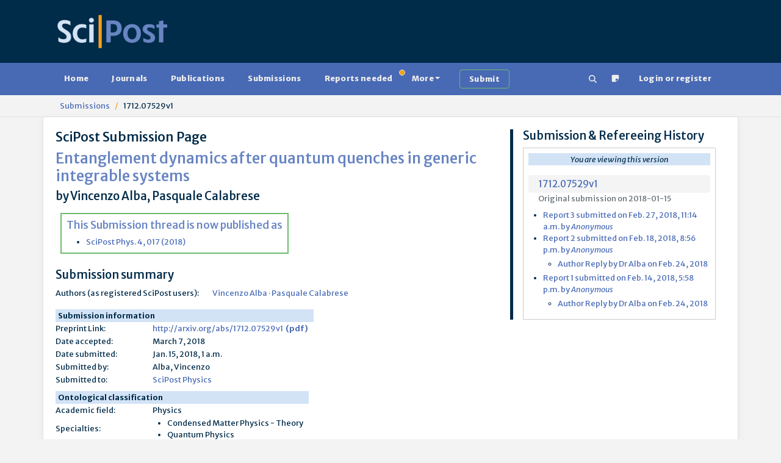

--- FILE ---
content_type: text/html; charset=utf-8
request_url: https://www.scipost.org/submissions/1712.07529v1/
body_size: 13124
content:



<!DOCTYPE html>
<html lang="en">
  <head>

    
    
      <script src="/static/bundles/js/458-294d1469364be9ddd6c7.js" ></script>
<script src="/static/bundles/js/909-294d1469364be9ddd6c7.js" ></script>
<script src="/static/bundles/js/617-294d1469364be9ddd6c7.js" ></script>
<script src="/static/bundles/js/600-294d1469364be9ddd6c7.js" ></script>
<script src="/static/bundles/js/jquerybase-294d1469364be9ddd6c7.js" ></script>
    

    <link rel="apple-touch-icon" sizes="180x180" href="https://scipost.org/static/scipost/images/apple-touch-icon.png">
    <link rel="icon" type="image/png" sizes="32x32" href="https://scipost.org/static/scipost/images/favicon-32x32.png">
    <link rel="shortcut icon" type="image/png" sizes="16x16" href="https://scipost.org/static/scipost/images/favicon-16x16.png">
    <link rel="manifest" href="https://scipost.org/static/scipost/site.webmanifest">

    <meta name="viewport" content="width=device-width, initial-scale=1, shrink-to-fit=no">

    <meta name="description" content="SciPost Submission Detail Entanglement dynamics after quantum quenches in generic integrable systems">

    <title>SciPost Submission: Entanglement dynamics after quantum que…</title>

    <style>h2.banner.JRobustRep {
background-color: #002b49;
color: #f6a11a;
}
h2.banner.JRobustRep a {
color: #f6a11a;
}
div.card-header.JRobustRep {
background-color: #002b49;
color: #f6a11a;
}
div.card-header.JRobustRep a {
color: #f6a11a;
}
li.JRobustRep {
background-color: #002b49;
color: #f6a11a;
}
li.JRobustRep a {
color: #f6a11a;
}h2.banner.MigPol {
background-color: #002b49;
color: #f6a11a;
}
h2.banner.MigPol a {
color: #f6a11a;
}
div.card-header.MigPol {
background-color: #002b49;
color: #f6a11a;
}
div.card-header.MigPol a {
color: #f6a11a;
}
li.MigPol {
background-color: #002b49;
color: #f6a11a;
}
li.MigPol a {
color: #f6a11a;
}h2.banner.SciPostAstro {
background-color: #002b49;
color: #f6a11a;
}
h2.banner.SciPostAstro a {
color: #f6a11a;
}
div.card-header.SciPostAstro {
background-color: #002b49;
color: #f6a11a;
}
div.card-header.SciPostAstro a {
color: #f6a11a;
}
li.SciPostAstro {
background-color: #002b49;
color: #f6a11a;
}
li.SciPostAstro a {
color: #f6a11a;
}h2.banner.SciPostAstroCodeb {
background-color: #002b49;
color: #f6a11a;
}
h2.banner.SciPostAstroCodeb a {
color: #f6a11a;
}
div.card-header.SciPostAstroCodeb {
background-color: #002b49;
color: #f6a11a;
}
div.card-header.SciPostAstroCodeb a {
color: #f6a11a;
}
li.SciPostAstroCodeb {
background-color: #002b49;
color: #f6a11a;
}
li.SciPostAstroCodeb a {
color: #f6a11a;
}h2.banner.SciPostAstroCore {
background-color: #002b49;
color: #f6a11a;
}
h2.banner.SciPostAstroCore a {
color: #f6a11a;
}
div.card-header.SciPostAstroCore {
background-color: #002b49;
color: #f6a11a;
}
div.card-header.SciPostAstroCore a {
color: #f6a11a;
}
li.SciPostAstroCore {
background-color: #002b49;
color: #f6a11a;
}
li.SciPostAstroCore a {
color: #f6a11a;
}h2.banner.SciPostAstroLectNotes {
background-color: #002b49;
color: #f6a11a;
}
h2.banner.SciPostAstroLectNotes a {
color: #f6a11a;
}
div.card-header.SciPostAstroLectNotes {
background-color: #002b49;
color: #f6a11a;
}
div.card-header.SciPostAstroLectNotes a {
color: #f6a11a;
}
li.SciPostAstroLectNotes {
background-color: #002b49;
color: #f6a11a;
}
li.SciPostAstroLectNotes a {
color: #f6a11a;
}h2.banner.SciPostBio {
background-color: #002b49;
color: #f6a11a;
}
h2.banner.SciPostBio a {
color: #f6a11a;
}
div.card-header.SciPostBio {
background-color: #002b49;
color: #f6a11a;
}
div.card-header.SciPostBio a {
color: #f6a11a;
}
li.SciPostBio {
background-color: #002b49;
color: #f6a11a;
}
li.SciPostBio a {
color: #f6a11a;
}h2.banner.SciPostBioCore {
background-color: #002b49;
color: #f6a11a;
}
h2.banner.SciPostBioCore a {
color: #f6a11a;
}
div.card-header.SciPostBioCore {
background-color: #002b49;
color: #f6a11a;
}
div.card-header.SciPostBioCore a {
color: #f6a11a;
}
li.SciPostBioCore {
background-color: #002b49;
color: #f6a11a;
}
li.SciPostBioCore a {
color: #f6a11a;
}h2.banner.SciPostChem {
background-color: #002b49;
color: #f6a11a;
}
h2.banner.SciPostChem a {
color: #f6a11a;
}
div.card-header.SciPostChem {
background-color: #002b49;
color: #f6a11a;
}
div.card-header.SciPostChem a {
color: #f6a11a;
}
li.SciPostChem {
background-color: #002b49;
color: #f6a11a;
}
li.SciPostChem a {
color: #f6a11a;
}h2.banner.SciPostChemCodeb {
background-color: #002b49;
color: #f6a11a;
}
h2.banner.SciPostChemCodeb a {
color: #f6a11a;
}
div.card-header.SciPostChemCodeb {
background-color: #002b49;
color: #f6a11a;
}
div.card-header.SciPostChemCodeb a {
color: #f6a11a;
}
li.SciPostChemCodeb {
background-color: #002b49;
color: #f6a11a;
}
li.SciPostChemCodeb a {
color: #f6a11a;
}h2.banner.SciPostChemCommRep {
background-color: #002b49;
color: #f6a11a;
}
h2.banner.SciPostChemCommRep a {
color: #f6a11a;
}
div.card-header.SciPostChemCommRep {
background-color: #002b49;
color: #f6a11a;
}
div.card-header.SciPostChemCommRep a {
color: #f6a11a;
}
li.SciPostChemCommRep {
background-color: #002b49;
color: #f6a11a;
}
li.SciPostChemCommRep a {
color: #f6a11a;
}h2.banner.SciPostChemCore {
background-color: #002b49;
color: #f6a11a;
}
h2.banner.SciPostChemCore a {
color: #f6a11a;
}
div.card-header.SciPostChemCore {
background-color: #002b49;
color: #f6a11a;
}
div.card-header.SciPostChemCore a {
color: #f6a11a;
}
li.SciPostChemCore {
background-color: #002b49;
color: #f6a11a;
}
li.SciPostChemCore a {
color: #f6a11a;
}h2.banner.SciPostChemLectNotes {
background-color: #002b49;
color: #f6a11a;
}
h2.banner.SciPostChemLectNotes a {
color: #f6a11a;
}
div.card-header.SciPostChemLectNotes {
background-color: #002b49;
color: #f6a11a;
}
div.card-header.SciPostChemLectNotes a {
color: #f6a11a;
}
li.SciPostChemLectNotes {
background-color: #002b49;
color: #f6a11a;
}
li.SciPostChemLectNotes a {
color: #f6a11a;
}h2.banner.SciPostChemRev {
background-color: #002b49;
color: #f6a11a;
}
h2.banner.SciPostChemRev a {
color: #f6a11a;
}
div.card-header.SciPostChemRev {
background-color: #002b49;
color: #f6a11a;
}
div.card-header.SciPostChemRev a {
color: #f6a11a;
}
li.SciPostChemRev {
background-color: #002b49;
color: #f6a11a;
}
li.SciPostChemRev a {
color: #f6a11a;
}h2.banner.SciPostCommem {
background-color: #002b49;
color: #f6a11a;
}
h2.banner.SciPostCommem a {
color: #f6a11a;
}
div.card-header.SciPostCommem {
background-color: #002b49;
color: #f6a11a;
}
div.card-header.SciPostCommem a {
color: #f6a11a;
}
li.SciPostCommem {
background-color: #002b49;
color: #f6a11a;
}
li.SciPostCommem a {
color: #f6a11a;
}h2.banner.SciPostMath {
background-color: #002b49;
color: #f6a11a;
}
h2.banner.SciPostMath a {
color: #f6a11a;
}
div.card-header.SciPostMath {
background-color: #002b49;
color: #f6a11a;
}
div.card-header.SciPostMath a {
color: #f6a11a;
}
li.SciPostMath {
background-color: #002b49;
color: #f6a11a;
}
li.SciPostMath a {
color: #f6a11a;
}h2.banner.SciPostMathCore {
background-color: #002b49;
color: #f6a11a;
}
h2.banner.SciPostMathCore a {
color: #f6a11a;
}
div.card-header.SciPostMathCore {
background-color: #002b49;
color: #f6a11a;
}
div.card-header.SciPostMathCore a {
color: #f6a11a;
}
li.SciPostMathCore {
background-color: #002b49;
color: #f6a11a;
}
li.SciPostMathCore a {
color: #f6a11a;
}h2.banner.SciPostPhys {
background-color: #002b49;
color: #f6a11a;
}
h2.banner.SciPostPhys a {
color: #f6a11a;
}
div.card-header.SciPostPhys {
background-color: #002b49;
color: #f6a11a;
}
div.card-header.SciPostPhys a {
color: #f6a11a;
}
li.SciPostPhys {
background-color: #002b49;
color: #f6a11a;
}
li.SciPostPhys a {
color: #f6a11a;
}h2.banner.SciPostPhysCodeb {
background-color: #002b49;
color: #f6a11a;
}
h2.banner.SciPostPhysCodeb a {
color: #f6a11a;
}
div.card-header.SciPostPhysCodeb {
background-color: #002b49;
color: #f6a11a;
}
div.card-header.SciPostPhysCodeb a {
color: #f6a11a;
}
li.SciPostPhysCodeb {
background-color: #002b49;
color: #f6a11a;
}
li.SciPostPhysCodeb a {
color: #f6a11a;
}h2.banner.SciPostPhysCommRep {
background-color: #002b49;
color: #f6a11a;
}
h2.banner.SciPostPhysCommRep a {
color: #f6a11a;
}
div.card-header.SciPostPhysCommRep {
background-color: #002b49;
color: #f6a11a;
}
div.card-header.SciPostPhysCommRep a {
color: #f6a11a;
}
li.SciPostPhysCommRep {
background-color: #002b49;
color: #f6a11a;
}
li.SciPostPhysCommRep a {
color: #f6a11a;
}h2.banner.SciPostPhysCore {
background-color: #002b49;
color: #f6a11a;
}
h2.banner.SciPostPhysCore a {
color: #f6a11a;
}
div.card-header.SciPostPhysCore {
background-color: #002b49;
color: #f6a11a;
}
div.card-header.SciPostPhysCore a {
color: #f6a11a;
}
li.SciPostPhysCore {
background-color: #002b49;
color: #f6a11a;
}
li.SciPostPhysCore a {
color: #f6a11a;
}h2.banner.SciPostPhysLectNotes {
background-color: #002b49;
color: #f6a11a;
}
h2.banner.SciPostPhysLectNotes a {
color: #f6a11a;
}
div.card-header.SciPostPhysLectNotes {
background-color: #002b49;
color: #f6a11a;
}
div.card-header.SciPostPhysLectNotes a {
color: #f6a11a;
}
li.SciPostPhysLectNotes {
background-color: #002b49;
color: #f6a11a;
}
li.SciPostPhysLectNotes a {
color: #f6a11a;
}h2.banner.SciPostPhysProc {
background-color: #002b49;
color: #f6a11a;
}
h2.banner.SciPostPhysProc a {
color: #f6a11a;
}
div.card-header.SciPostPhysProc {
background-color: #002b49;
color: #f6a11a;
}
div.card-header.SciPostPhysProc a {
color: #f6a11a;
}
li.SciPostPhysProc {
background-color: #002b49;
color: #f6a11a;
}
li.SciPostPhysProc a {
color: #f6a11a;
}h2.banner.SciPostPhysRev {
background-color: #002b49;
color: #f6a11a;
}
h2.banner.SciPostPhysRev a {
color: #f6a11a;
}
div.card-header.SciPostPhysRev {
background-color: #002b49;
color: #f6a11a;
}
div.card-header.SciPostPhysRev a {
color: #f6a11a;
}
li.SciPostPhysRev {
background-color: #002b49;
color: #f6a11a;
}
li.SciPostPhysRev a {
color: #f6a11a;
}h2.banner.SciPostSelect {
background-color: #002b49;
color: #f6a11a;
}
h2.banner.SciPostSelect a {
color: #f6a11a;
}
div.card-header.SciPostSelect {
background-color: #002b49;
color: #f6a11a;
}
div.card-header.SciPostSelect a {
color: #f6a11a;
}
li.SciPostSelect {
background-color: #002b49;
color: #f6a11a;
}
li.SciPostSelect a {
color: #f6a11a;
}</style>

    
  <meta name="citation_title" content="Entanglement dynamics after quantum quenches in generic integrable systems"/>
  
    <meta name="citation_author" content="Vincenzo Alba"/>
  
    <meta name="citation_author" content="Pasquale Calabrese"/>
  
  <meta name="citation_online_date" content="2018/01/15"/>
  
    <meta name="citation_pdf_url" content="http://arxiv.org/pdf/1712.07529v1"/>
  

  </head>

  <body class="d-flex flex-column  Submissions"
        style="min-height: 100vh" 
        hx-headers='{"X-CSRFToken": "qPoeeQFn0Yz2LVXpGEdO3nDzYjaPnftcdaFUMpW1lGtJWqn9HVR6i1z0zvoAqSyT"}'>
    
      


<header>

    <div class="container d-lg-flex justify-content-between p-4 pb-0 pb-lg-4 w-100">

      <div class="me-2 my-4 my-md-auto" style="flex: 200px">
        <a href="/"><img src="https://scipost.org/static/scipost/images/logo_scipost_RGB_HTML_groot.png" class="m-0 p-0" alt="SciPost logo" style="max-width: unset;" width="180" height="55" /></a>
      </div>

      
	<div class="mx-2 my-4 my-lg-auto">
	  <form id="session_acad_field_form" style="display: none;"
		hx-get="/ontology/set_session_acad_field"
		hx-trigger="change"
		hx-swap="outerHTML"
	  >
	    

<form  method="post" > <div  
     > <div id="div_id_acad_field_slug" class="form-floating mb-3"> <select name="acad_field_slug" class="select form-select" placeholder="acad_field_slug" id="id_acad_field_slug"> <optgroup label="All"> <option value="all">All</option> </optgroup> <optgroup label="Natural Sciences"> <option value="physics">Physics</option> <option value="astronomy">Astronomy</option> <option value="chemistry">Chemistry</option> </optgroup> <optgroup label="Social Sciences"> <option value="politicalscience">Political Science</option> </optgroup>
</select> <label for="id_acad_field_slug">
        Academic Field<span class="asteriskField">*</span> </label> </div> </div> </form>

	  </form>
	</div>
	<div class="mx-2 my-4 my-lg-auto"
	     hx-get="/ontology/_hx_session_specialty_form"
	     hx-trigger="hide.bs.tab from:#home-tab, session-acad-field-set from:body"
	>
	</div>
      

    </div>
</header>

    
    
      









<nav class="navbar main-nav p-2">
  <div class="container">
    <div class="flex-fill" id="main-navbar">
      <ul class="nav nav-pills flex-wrap flex-sm-row mb-0"
          id="portal-tablist"
          role="tablist">

        <li class="nav-item" role="presentation">

          
            <a href="/">Home</a>
          

        </li>

 

        

        <li class="nav-item" role="presentation">

          
            <a href="/?tab=journals">Journals</a>
          

        </li>

        <li class="nav-item" role="presentation">

          
            <a href="/?tab=publications">Publications</a>
          

        </li>

        <li class="nav-item" role="presentation">

          
            <a href="/?tab=submissions">Submissions</a>
          

        </li>

        <li class="nav-item" role="presentation">

          
            <a href="/?tab=reportsneeded"
               class="position-relative">
              Reports needed<span class="position-absolute start-100 translate-middle badge border rounded-circle bg-warning p-1"><span class="visually-hidden">needed</span></span>
            </a>
          

        </li>

        <li class="nav-item dropdown" role="presentation">
          <a class="nav-link dropdown-toggle"
             href="#"
             id="MoreDropdown"
             role="button"
             data-bs-toggle="dropdown"
             aria-haspopup="true"
             aria-expanded="false"
             data-trigger="hover">More</a>
          <ul class="dropdown-menu" aria-labelledby="MoreDropdown">
            <li>

              
                <a href="/?tab=reports">Reports</a>
              

            </li>
            <li>

              
                <a href="/?tab=comments">Comments</a>
              

            </li>
            <li>

              
                <a href="/?tab=commentaries">Commentaries</a>
              

            </li>
            <li>

              
                <a href="/?tab=theses">Theses</a>
              

            </li>

            <li><a href="/affiliates/journals">Affiliate Journals</a></li>
          </ul>
        </li>

        <li class="nav-item" role="presentation">
          <a class="btn btn-outline-success border-2 border-success ms-3"
             href="/submissions/submit_manuscript">
            <strong>Submit</strong>
          </a>
        </li>

        <li class="nav-item ms-auto" title="Search" aria-label="Search">
          <a href="/search" class="nav-link"><!--!Font Awesome Free 6.5.2 by @fontawesome - https://fontawesome.com License - https://fontawesome.com/license/free Copyright 2024 Fonticons, Inc.-->
<svg xmlns="http://www.w3.org/2000/svg"
     width="1em"
     height="1em"
     viewBox="0 0 512 512"
     fill="currentColor">
  <path d="M416 208c0 45.9-14.9 88.3-40 122.7L502.6 457.4c12.5 12.5 12.5 32.8 0 45.3s-32.8 12.5-45.3 0L330.7 376c-34.4 25.2-76.8 40-122.7 40C93.1 416 0 322.9 0 208S93.1 0 208 0S416 93.1 416 208zM208 352a144 144 0 1 0 0-288 144 144 0 1 0 0 288z" />
</svg>
</a>
        </li>
        <li class="nav-item">
          <a href="/helpdesk/ticket/add/" target="_blank" class="nav-link" data-bs-toggle="tooltip" data-bs-html="true" data-bs-placement="bottom" title="Notice something wrong
            <br/>
            Open a support ticket"><span><svg width="1em" height="1em" viewBox="0 0 16 16" class="bi bi-sticky-fill" fill="currentColor" xmlns="http://www.w3.org/2000/svg">
  <path fill-rule="evenodd" d="M2.5 1A1.5 1.5 0 0 0 1 2.5v11A1.5 1.5 0 0 0 2.5 15h6.086a1.5 1.5 0 0 0 1.06-.44l4.915-4.914A1.5 1.5 0 0 0 15 8.586V2.5A1.5 1.5 0 0 0 13.5 1h-11zm6 8.5v4.396c0 .223.27.335.427.177l5.146-5.146a.25.25 0 0 0-.177-.427H9.5a1 1 0 0 0-1 1z"/>
</svg>
</span></a>
        </li>

        
          <li class="mx-2 nav-item 
            
             " role="presentation">
            <a class="nav-link"
               href="/login/?next=/submissions/1712.07529v1/">Login or register</a>
          </li>
        

      </ul>
    </div>
  </div>
</nav>

    
    
  <div class="breadcrumb-container">
    <div class="container">
      <nav class="breadcrumb">
        
  
          <a href="/submissions/" class="breadcrumb-item">Submissions</a>
        
  <span class="breadcrumb-item">1712.07529v1</span>

      </nav>
    </div>
  </div>


    
    
    <div id="global-message-container"
     class="alert-fixed-container"
     hx-get="/messages"
     hx-trigger="load, htmx:afterSettle from:body delay:250 throttle:2000"
     hx-swap="beforeend"
     hx-sync="body:drop"></div>



    

  <main class="container flex-grow-1 ">
    

    

  

  <div class="row">
    
    
    <!-- Right side column -->
    <aside class="col-lg-4 order-2">
      

      


<div class="submission-contents">
  <h3>Submission & Refereeing History</h3>
  

  
  
    
      <div class="p-2 border border-secondary">
	
  <p class="text-center bg-info"><em>You are viewing this version</em></p>

<div class="d-flex flex-column mt-3 mb-1">
  <div class="d-flex justify-content-between align-items-center pubtitleli fs-5 pe-1 ps-3">
    <a href="/submissions/1712.07529v1/" >1712.07529v1</a>
    
    
  </div>
  <span class="text-muted mx-3">Original submission on 2018-01-15</span>
</div>
<ul class="my-2 ps-4">
  
    <li><a href="/submissions/1712.07529v1/#report_3">Report 3 submitted on Feb. 27, 2018, 11:14 a.m. by <em>Anonymous</em></a></li>
    



  


  
    <li><a href="/submissions/1712.07529v1/#report_2">Report 2 submitted on Feb. 18, 2018, 8:56 p.m. by <em>Anonymous</em></a></li>
    



   
    <ul class="my-1 ps-4">
      
        <li>
          <a href="/submissions/1712.07529v1/#comment_id217">
            Author Reply 
            by Dr Alba on Feb. 24, 2018
          </a>
        </li>
        
        



  


      

      <!-- Show reply action for authors next to unanswered reports -->
      
      
    </ul>
  


  
    <li><a href="/submissions/1712.07529v1/#report_1">Report 1 submitted on Feb. 14, 2018, 5:58 p.m. by <em>Anonymous</em></a></li>
    



   
    <ul class="my-1 ps-4">
      
        <li>
          <a href="/submissions/1712.07529v1/#comment_id216">
            Author Reply 
            by Dr Alba on Feb. 24, 2018
          </a>
        </li>
        
        



  


      

      <!-- Show reply action for authors next to unanswered reports -->
      
      
    </ul>
  


  
</ul>

	



  


      </div>
    
  
</div>


      



    </aside>
    <!-- End right side column -->

    <div class="col-lg-8 order-1">
      <!-- Notifications -->
      

      
      
      
      <!-- End notifications -->

      <h2>SciPost Submission Page</h2>
      <h1 class="text-primary">Entanglement dynamics after quantum quenches in generic integrable systems</h1>
      <h3 class="mb-3">by Vincenzo Alba, Pasquale Calabrese</h3>

      

      <div class="ps-2 mb-1">
	

	
	  <div class="d-inline-flex flex-column border border-2 border-success p-2">
	    <h4 class="text-primary">
              This Submission thread is now published as
	    </h4>
	    <ul class="mb-0">
	      
	      	<li><a href="/SciPostPhys.4.3.017">
	      	  SciPost Phys. 4, 017 (2018)</a></li>
	      
	    </ul>
	  </div>
	

	

	

      </div>

      <h3 class="mt-4">Submission summary</h3>
      <table class="submission summary">
    
    <tr>
        <td>Authors (as registered SciPost users):</td>
        <td>
            
                
                <a href="/contributor/847">Vincenzo Alba</a>
            
                <span class="text-blue">&middot;</span>
                <a href="/contributor/4">Pasquale Calabrese</a>
            
        </td>
    </tr>
</table>
<div class="row mt-2 text-nowrap">
    <div class="mt-2 col">
        <table class="submission summary">
            <thead>
                <th colspan="2" class="px-1 bg-info">Submission information</th>
            </thead>
            <tbody>
                <tr>
                    <td>Preprint Link:</td>
                    <td>
                        <a href="http://arxiv.org/abs/1712.07529v1"
                           target="_blank"
                           rel="noopener"
                           class="text-break">http://arxiv.org/abs/1712.07529v1</a>&nbsp;
                        <a href="http://arxiv.org/pdf/1712.07529v1"
                           target="_blank"
                           rel="noopener"><strong>(pdf)</strong></a>
                    </td>
                </tr>
                
                
                
                
                
                    <tr>
                        <td>Date accepted:</td>
                        <td>March 7, 2018</td>
                    </tr>
                
                <tr>
                    <td>Date submitted:</td>
                    <td>Jan. 15, 2018, 1 a.m.</td>
                </tr>
                <tr>
                    <td>Submitted by:</td>
                    <td>Alba, Vincenzo</td>
                </tr>
                <tr>
                    <td>Submitted to:</td>
                    <td><a href="/SciPostPhys">SciPost Physics</a></td>
                </tr>
                
                
                    
                
            </tbody>
        </table>
    </div>
    <div class="mt-2 col">
        



<table id="submission-246-ontological-info-table" class="submission summary">
  <thead class="bg-info">
    <th colspan="2" class="px-1 bg-info">Ontological classification</th>
  </thead>
  <tbody>
    <tr>
      <td>Academic field:</td>
      <td>Physics</td>
    </tr>
    <tr>
      <td>Specialties:</td>
      <td>
          <ul class="m-0 ps-4">
            
              <li>Condensed Matter Physics - Theory</li>
            
              <li>Quantum Physics</li>
            
            
              
              
            
          </ul>
      </td>
    </tr>
    
      <tr>
        <td>Approach:</td>
        <td>Theoretical</td>
      </tr>
    
  </tbody>
</table>


    </div>
</div>



  





    
    <h3 class="mt-4">Abstract</h3>
    <p>The time evolution of the entanglement entropy in non-equilibrium quantum systems provides crucial information about the structure of the time-dependent state. For quantum quench protocols, by combining a quasiparticle picture for the entanglement spreading with the exact knowledge of the stationary state provided by Bethe ansatz, it is possible to obtain an exact and analytic description of the evolution of the entanglement entropy. Here we discuss the application of these ideas to several integrable models. First we show that for non-interacting systems, both bosonic and fermionic, the exact time-dependence of the entanglement entropy can be derived by elementary techniques and without solving the dynamics. We then provide exact results for interacting spin chains that are carefully tested against numerical simulations. Finally, we apply this method to integrable one-dimensional Bose gases (Lieb-Liniger model) both in the attractive and repulsive regimes. We highlight a peculiar behaviour of the entanglement entropy due to the absence of a maximum velocity of excitations.</p>




      <div id="submission-246-topics"
	   hx-get="/submissions/1712.07529v1/_hx_submission_topics/"
	   hx-trigger="revealed"
      >
      </div>

      
	
      

      

      
    </div>

  </div>

  
  <p class="mt-2">
    Published as

    
      <a href="/SciPostPhys.4.3.017">SciPost Phys. 4, 017 (2018)</a>

      

    

  </p>



  

  

  
    <hr class="lg my-4">

    <div class="row">
      <div class="col-12">
	<div class="mb-3">
	  <h2 class="highlight">Reports on this Submission</h2>
	  <button type="button" class="btn btn-link p-0" data-bs-toggle="toggle" data-bs-target="#reports"><small>Show/hide Reports view</small></button>
	</div>
      </div>
    </div>

    <div id="reports">
      
	


<div class="report" id="report_3">
  <div class="row mb-5">
    <div class="col-12">
      <div class="reportid">
        <h3>
          Report #3 by 
          
            Anonymous 
          
          (Referee 3) on 2018-2-27
          

          <em class="ms-2">
            
            (Invited Report)
            
          </em>
          <span class="ms-2">


  <a href="/submissions/1712.07529v1/#report_3"><span title="Permalink to this Report"><svg width="1em" height="1em" viewBox="0 0 16 16" class="bi bi-link" fill="currentColor" xmlns="http://www.w3.org/2000/svg">
  <path d="M6.354 5.5H4a3 3 0 0 0 0 6h3a3 3 0 0 0 2.83-4H9c-.086 0-.17.01-.25.031A2 2 0 0 1 7 10.5H4a2 2 0 1 1 0-4h1.535c.218-.376.495-.714.82-1z"/>
  <path d="M9 5.5a3 3 0 0 0-2.83 4h1.098A2 2 0 0 1 9 6.5h3a2 2 0 1 1 0 4h-1.535a4.02 4.02 0 0 1-.82 1H12a3 3 0 1 0 0-6H9z"/>
</svg>
</span></a>

</span>

	  
        </h3>
	
	  
    
        
          <ul class="clickables">
            
              <li>Cite as: <span class="citation">Anonymous, Report on arXiv:1712.07529v1, delivered 2018-02-27, doi: 10.21468/SciPost.Report.363</span></li>
            
            
          </ul>
        
        

        <div class="mt-2 mb-1">
          

  



        </div>
      </div>

      

      


  <div class="row">
    <div class="col-12">
      <h3 class="highlight tight">Strengths</h3>
      <div class="ps-md-4"><p>1- very well explained
2- quite exhaustive in the models and effects it checks
3- excellent numerical verifications</p></div>
    </div>
  </div>



  <div class="row">
    <div class="col-12">
      <h3 class="highlight tight">Weaknesses</h3>
      <div class="ps-md-4"><p>1- not a lot new, as it is mainly a long version of another paper proposing the formula
2- slightly repetitive reading</p></div>
    </div>
  </div>


<div class="row">
  <div class="col-12">
    <h3 class="highlight tight">Report</h3>
    <div class="ps-md-4">In this paper the authors study the evolution of entanglement entropy in homogeneous quantum quenches. The main point is to study and verify numerically formula (4) which was proposed in [10], which gives full precision, in the case of Bethe integrable systems, on the &quot;general structure&quot; formula (3) proposed in [6]. Formula (3) was based on physically counting particle pairs creating entanglement between the region and its outside, as they evolve after a quench. Formula (4) gives meaning to these pairs via the quasiparticles of the thermodynamic Bethe ansatz. In the present paper, formula (4) is fully and exhaustively analyzed in a variety of models, including free models (in the free boson it seems there does not exist derivations of it), in the XXZ chain and in the Lieb-Liniger model (both attractive and repulsive). Numerical verification is giving in free models and in the XXZ chain, which are very convincing. The physics underlying the actual behaviour of the entanglement entropy as predicted by formula (4) is also analyzed, with contributions from various types of quasiparticles highlighted.<br><br>I believe this is a very good paper. Of course, it does not present fundamental new ideas, but its main purpose is to provide full analysis of ideas proposed previously, which it does well. It is a little bit boring to read, but this is in a sense by construction as per its main purpose. It is not too complicated, with emphasis given on the intuitive explanations instead of the technical details (although all technical details seem to be appropriately presented).<br><br>I do not have any proposed changes (only typo I found: &quot;a part&quot; -&amp;gt; &quot;apart&quot; top of page 5).</div>
  </div>
</div>


  <div class="row">
    <div class="col-12">
      <h3 class="highlight tight">Requested changes</h3>
      <div class="ps-md-4">
        <p>no change requested</p>
      </div>
    </div>
  </div>






<div class="ratings">
  <ul>
    <li>validity: high</li>
    <li>significance: good</li>
    <li>originality: low</li>
    <li>clarity: high</li>
    <li>formatting: perfect</li>
    <li>grammar: excellent</li>
  </ul>
</div>



      


      
  

  

  

    </div>
  </div>
</div>

      
	


<div class="report" id="report_2">
  <div class="row mb-5">
    <div class="col-12">
      <div class="reportid">
        <h3>
          Report #2 by 
          
            Anonymous 
          
          (Referee 2) on 2018-2-18
          

          <em class="ms-2">
            
            (Invited Report)
            
          </em>
          <span class="ms-2">


  <a href="/submissions/1712.07529v1/#report_2"><span title="Permalink to this Report"><svg width="1em" height="1em" viewBox="0 0 16 16" class="bi bi-link" fill="currentColor" xmlns="http://www.w3.org/2000/svg">
  <path d="M6.354 5.5H4a3 3 0 0 0 0 6h3a3 3 0 0 0 2.83-4H9c-.086 0-.17.01-.25.031A2 2 0 0 1 7 10.5H4a2 2 0 1 1 0-4h1.535c.218-.376.495-.714.82-1z"/>
  <path d="M9 5.5a3 3 0 0 0-2.83 4h1.098A2 2 0 0 1 9 6.5h3a2 2 0 1 1 0 4h-1.535a4.02 4.02 0 0 1-.82 1H12a3 3 0 1 0 0-6H9z"/>
</svg>
</span></a>

</span>

	  
        </h3>
	
	  
    
        
          <ul class="clickables">
            
              <li>Cite as: <span class="citation">Anonymous, Report on arXiv:1712.07529v1, delivered 2018-02-18, doi: 10.21468/SciPost.Report.349</span></li>
            
            
          </ul>
        
        

        <div class="mt-2 mb-1">
          

  



        </div>
      </div>

      

      


  <div class="row">
    <div class="col-12">
      <h3 class="highlight tight">Strengths</h3>
      <div class="ps-md-4"><ol>
<li>Quantitative picture of entanglement dynamics in interacting systems</li>
<li>Good agreement with numerical results</li>
<li>Well-written paper, results easy to follow</li>
</ol></div>
    </div>
  </div>



  <div class="row">
    <div class="col-12">
      <h3 class="highlight tight">Weaknesses</h3>
      <div class="ps-md-4">Extended version of Ref. [10], with only a few new results</div>
    </div>
  </div>


<div class="row">
  <div class="col-12">
    <h3 class="highlight tight">Report</h3>
    <div class="ps-md-4">In this paper, the authors study the evolution of the entanglement entropy after a quantum quench in integrable systems using a quasi-particle picture. This paper is essentially an extended version of Ref 10, including technical details and some new results. The main idea is to combine the quasi-particle picture of entanglement propagation put forward by Calabrese and Cardy in [6] with more quantitative ingredients accessible using Bethe ansatz results (quasi-particle velocities and Yang-Yang entropy in the steady state) to arrive at a quantitative prediction for the dynamics of entanglement. Remarkably, this simple picture that entanglement is generated by EPR pairs of quasi-particles emitted at the same point in the initial state appears to be quantitatively accurate.  The authors explore this idea in detail and compare to numerical results for non-interacting and interacting systems. In the case of non-interacting systems, the approach is especially simple and the results can be compared to existing ab-initio results, and to numerical results. For interacting systems such as the XXZ spin chain, the authors explain review how the steady-state thermodynamic entropy and the group velocities can be computed using Bethe ansatz techniques, and they compare the predictions of the quasi-particle approach to numerical matrix product state calculations. This part of the paper follows closely Ref 10, but it includes more technical details and some new interesting discussions including a breakdown of the quasi-particle contributions to entanglement, and results on the dynamics of the mutual information. The authors also study the entanglement dynamics in the Lieb-Liniger model using their approach: it will be interesting to see if their results can be compared to numerics or to other approaches in the future. <br><br>I think this is an interesting, well-written paper that is suitable for publication in SciPost. In my opinion, it is quite remarkable that the quasi-particle picture of Ref 6 is quantitatively correct. I recommend publication as is.</div>
  </div>
</div>


  <div class="row">
    <div class="col-12">
      <h3 class="highlight tight">Requested changes</h3>
      <div class="ps-md-4">
        <p>In the introduction, the authors write: <br>``A major breakthrough in this respect has been achieved in [10] where it has been shown that, at least for certain classes of quenches in integrable models, the function $s(\lambda)$ can be conjectured from the equivalence between the entanglement and the thermodynamic entropy in the stationary state.’’ <br>While I find the idea of Ref 10 to use the picture of Ref 6 more quantitatively very nice, I find it odd to put the emphasis on the relation between the entanglement and the thermodynamic entropy in the stationary state, which seems like the most natural part of this result. For any thermalizing system (in a generalized sense for integrable systems, which thermalize to GGEs), one would expect the entanglement entropy to coincide with the thermodynamic entropy in the steady state. In generic systems, this follows from ETH or from the very idea of thermalization. While it’s remarkable that (4) can be used to capture the entanglement dynamics, I see no reason to doubt that at long times, the entanglement entropy should coincide with the steady state entropy. Do the authors have any reason to question this?</p>
      </div>
    </div>
  </div>






<div class="ratings">
  <ul>
    <li>validity: high</li>
    <li>significance: high</li>
    <li>originality: good</li>
    <li>clarity: high</li>
    <li>formatting: excellent</li>
    <li>grammar: good</li>
  </ul>
</div>



      


      
  

  
    <br>
  

  
    








<div class="comment">
  






<div class="commentid" id="comment_id217">

  <h3>
    
      Author:&nbsp;
      <a href="/contributor/847">Vincenzo Alba</a>
      &nbsp;on&nbsp;2018-02-24
    
    &nbsp;<small>[id 217]</small>
    <span class="ms-2">


  <a href="/submissions/1712.07529v1/#comment_id217"><span title="Permalink to this Comment"><svg width="1em" height="1em" viewBox="0 0 16 16" class="bi bi-link" fill="currentColor" xmlns="http://www.w3.org/2000/svg">
  <path d="M6.354 5.5H4a3 3 0 0 0 0 6h3a3 3 0 0 0 2.83-4H9c-.086 0-.17.01-.25.031A2 2 0 0 1 7 10.5H4a2 2 0 1 1 0-4h1.535c.218-.376.495-.714.82-1z"/>
  <path d="M9 5.5a3 3 0 0 0-2.83 4h1.098A2 2 0 0 1 9 6.5h3a2 2 0 1 1 0 4h-1.535a4.02 4.02 0 0 1-.82 1H12a3 3 0 1 0 0-6H9z"/>
</svg>
</span></a>

</span>
    
  </h3>
  

  
    (in reply to
    <a href="/submissions/1712.07529v1/#report_2">Report 2</a>
    on 2018-02-18)
  

  

  <div class="mt-2">
    

  



  </div>
</div>


  




  <p class="my-2 pb-1">
    We would like to thank the referee for her/his work, for the positive evaluation of the manuscript, and for considering our work interesting and timely. <br>The only criticism of the referee is that we put too much emphasis on the relation between the entanglement and <br>the thermodynamic entropy in the stationary state. We completely agree with the referee that the relation between the entanglement <br>and the thermodynamic entropy is natural, especially in the integrability community. However, outside of this community this <br>natural result might be under appreciated. Given that the paper aims at being understandable for the broadest possible audience <br>we would prefer, if the referee agrees, to keep the introduction as it is.
  </p>

  

  

  

  
  

</div>

  

    </div>
  </div>
</div>

      
	


<div class="report" id="report_1">
  <div class="row mb-5">
    <div class="col-12">
      <div class="reportid">
        <h3>
          Report #1 by 
          
            Anonymous 
          
          (Referee 1) on 2018-2-14
          

          <em class="ms-2">
            
            (Invited Report)
            
          </em>
          <span class="ms-2">


  <a href="/submissions/1712.07529v1/#report_1"><span title="Permalink to this Report"><svg width="1em" height="1em" viewBox="0 0 16 16" class="bi bi-link" fill="currentColor" xmlns="http://www.w3.org/2000/svg">
  <path d="M6.354 5.5H4a3 3 0 0 0 0 6h3a3 3 0 0 0 2.83-4H9c-.086 0-.17.01-.25.031A2 2 0 0 1 7 10.5H4a2 2 0 1 1 0-4h1.535c.218-.376.495-.714.82-1z"/>
  <path d="M9 5.5a3 3 0 0 0-2.83 4h1.098A2 2 0 0 1 9 6.5h3a2 2 0 1 1 0 4h-1.535a4.02 4.02 0 0 1-.82 1H12a3 3 0 1 0 0-6H9z"/>
</svg>
</span></a>

</span>

	  
        </h3>
	
	  
    
        
          <ul class="clickables">
            
              <li>Cite as: <span class="citation">Anonymous, Report on arXiv:1712.07529v1, delivered 2018-02-14, doi: 10.21468/SciPost.Report.343</span></li>
            
            
          </ul>
        
        

        <div class="mt-2 mb-1">
          

  



        </div>
      </div>

      

      


  <div class="row">
    <div class="col-12">
      <h3 class="highlight tight">Strengths</h3>
      <div class="ps-md-4"><p>1- Analytical results on a timely subject.
2- The numerical verifications are rather convincing.
3- Easy to read.</p></div>
    </div>
  </div>



  <div class="row">
    <div class="col-12">
      <h3 class="highlight tight">Weaknesses</h3>
      <div class="ps-md-4"><p>1- Most of the results rely heavily on another paper, Ref[10], by the same authors.</p></div>
    </div>
  </div>


<div class="row">
  <div class="col-12">
    <h3 class="highlight tight">Report</h3>
    <div class="ps-md-4">In this paper, the two authors study the large time entanglement dynamics following a quantum quench in several Bethe Ansatz integrable models. Explicit analytical formulas are derived in various quench setups. Those are then verified numerically using the DMRG algorithm.<br><br>The starting point is equation (4), which was derived in Ref.[10] by the same authors. The result is then applied to several interesting quench situations, where it can be used to derive explicit analytical formulas. Most of those protocols were considered before by other authors, but the entanglement results are new.<br><br>Overall the paper is interesting and timely. The derivations are explained in great detail, which makes the manuscript rather easy to follow. Given the interest in entanglement growth and effective descriptions of quantum systems out of equilibrium, the results presented here will be quite useful to researchers working in this field. <br><br>For these reasons I recommend publication, provided the authors address the minors points listed below.</div>
  </div>
</div>


  <div class="row">
    <div class="col-12">
      <h3 class="highlight tight">Requested changes</h3>
      <div class="ps-md-4">
        <p>a) The logic in the introduction could be improved a bit, I think. The authors spend a great deal of time discussing equation (3), and where it comes from. Then, suddenly, they switch to (4), a multi-species generalization with very little explanation. It should be at least mentioned, already around (4) that (i) in general there are more than one species (ii) the different species do not interact.<br><br>Another confusing aspect is the equality in (3), (4). It is not clear whether those are meant as strict equalities, or as an asymptotic expansion as in (106). It seems to me there could be order one corrections to (3) and (4). Those should be mentioned at the beginning, to avoid confusion.<br><br>b) Pages 2-3. The sentence &quot;Remarkably, in recent years [...]&quot; seems a little bit out of place, and should perhaps appear earlier in the introduction.<br><br>c) Pages 5-6, section 2.1.1. Mention that periodic boundary conditions are assumed.<br><br>d) In section 3.1, it&#x27;s not completely clear starting from where $\Delta&amp;gt;1$ is assumed. Could the author also comment somewhere on the more complicated &quot;gapless&quot; case?<br><br>e) The expression &quot;quench action&quot; appears for the first time in section 5. The terminology used in sections 4 and 5 should perhaps be made more consistent, however the authors see fit.<br><br>f) Page 27. This is mentioned in the conclusion, but it might be useful to add a quick comment regarding the difficulties in numerical simulations in the Lieb-Liniger model.<br><br>Typos, etc.<br><br>a) Page 1, second paragraph. &quot;i.e. , at $t=0$ a parameter&quot;. i. e. would be advantageously replaced by e. g.<br><br>b) Beginning of page 5. &quot; a part&quot; should read &quot;apart&quot;<br><br>c) Page 30. A word is missing at the end of the sentence &quot;but it would be very interesting to do.&quot;</p>
      </div>
    </div>
  </div>






<div class="ratings">
  <ul>
    <li>validity: high</li>
    <li>significance: high</li>
    <li>originality: good</li>
    <li>clarity: good</li>
    <li>formatting: excellent</li>
    <li>grammar: good</li>
  </ul>
</div>



      


      
  

  
    <br>
  

  
    








<div class="comment">
  






<div class="commentid" id="comment_id216">

  <h3>
    
      Author:&nbsp;
      <a href="/contributor/847">Vincenzo Alba</a>
      &nbsp;on&nbsp;2018-02-24
    
    &nbsp;<small>[id 216]</small>
    <span class="ms-2">


  <a href="/submissions/1712.07529v1/#comment_id216"><span title="Permalink to this Comment"><svg width="1em" height="1em" viewBox="0 0 16 16" class="bi bi-link" fill="currentColor" xmlns="http://www.w3.org/2000/svg">
  <path d="M6.354 5.5H4a3 3 0 0 0 0 6h3a3 3 0 0 0 2.83-4H9c-.086 0-.17.01-.25.031A2 2 0 0 1 7 10.5H4a2 2 0 1 1 0-4h1.535c.218-.376.495-.714.82-1z"/>
  <path d="M9 5.5a3 3 0 0 0-2.83 4h1.098A2 2 0 0 1 9 6.5h3a2 2 0 1 1 0 4h-1.535a4.02 4.02 0 0 1-.82 1H12a3 3 0 1 0 0-6H9z"/>
</svg>
</span></a>

</span>
    
  </h3>
  

  
    (in reply to
    <a href="/submissions/1712.07529v1/#report_1">Report 1</a>
    on 2018-02-14)
  

  

  <div class="mt-2">
    

  



  </div>
</div>


  


  <div class="category-group">
    <div class="name">Category:</div>
    
    
    
      <div>answer to question</div>
    
    
    
    
    
    
    
  </div>
  <br>



  <p class="my-2 pb-1">
    We would like to thank the referee for her/his work and for recommending the publication of our paper. <br>We also thank the referee for her/his suggestions that we implemented in the new version of the manuscript as <br>described below. <br><br>a) We now added above (4) the sentence <br><br>    &quot;In a generic interacting integrable model there are several families of quasiparticles. The generalization of (3)<br>      is obtained by summing all the contributions of the different families.&quot; <br><br>    Following the second referee suggestion we now added below (3) <br><br>     &quot;Notice that (3) does not take into account ${\mathcal O}(1)$ terms, which are subleading in the scaling limit.&quot;<br><br>b) We now moved the sentence in question below formula (2). <br><br>c) We implemented the referee&#x27;s suggestion. <br><br>d) We would like to thank the referee for this remark. The presentation in section 3.1 is quite general and it can <br>be adapted to any integrable model with minor modifications. However, it is true that we have in mind the <br>spin-1/2 XXZ chain. This is now explicitly stated in the beginning of 3.1 as <br><br>&quot;The prototype integrable model that we consider here is the XXZ spin-$1/2$ chain in the regime <br>with $\Delta&amp;gt;1$, although the TBA results that we will discuss can be generalized to other integrable <br>models with minor modifications.&quot; <br><br>To comment on the gapless case below (31) we added the sentence <br><br> &quot;For the XXZ chain with \Delta &amp;lt; 1 the structure of the<br> string solutions is more complicated than (31), although major simplifications occur for<br> \Delta=\Delta_k= -\cos(\pi/k) with k = 1,2,\dots (roots of unity).&quot; <br><br>e) We thank the referee for this remark. We now removed the word quench action since it is not relevant to <br>understand the content of the section. <br><br>f) To comment on the numerical problems to simulate the Lieb-Liniger model we added at page 21 the sentence <br><br>&quot;We should mention that, in contrast with the XXZ chain, here we cannot provide a<br> numerical check of our preditions. This is due to the fact that as of now for models in the continuum there<br> are no efficient numerical methods, such tDMRG.&quot;<br><br>Finally, we would like to thank the referee for spotting the typos that we corrected in the new version of <br>the manuscript.
  </p>

  

  

  

  
  

</div>

  

    </div>
  </div>
</div>

      
    </div>
  


  
    
      <h3 class="text-center my-3"><a href="/login/?next=/submissions/1712.07529v1/">Login to report or comment</a></h3>
    
  

  


  
  



    
  </main>

  

  

<footer class="footer mt-auto">

  <div class="container py-4">
    <div class="row">

      <div class="col-sm-6 col-md-3 mb-3 mb-md-0">
        <ul class="list-unstyled">
          <li>&copy; <a href="/foundation" target="_blank">SciPost Foundation</a></li>
          <li><a href="/about">About us</a></li>
          <li><a href="/finances/business_model/">Business model</a></li>
          <li><a href="/roadmap">Roadmap</a></li>
          <li><a href="/terms_and_conditions">Terms and conditions</a></li>
        </ul>
      </div>

      <div class="col-sm-6 col-md-3 mb-3 mb-md-0">
        <ul class="list-unstyled">
          <li><a href="/contact">Contact us</a></li>
          <li><a href="/FAQ">FAQ</a></li>
          <li><a href="/helpdesk/">Helpdesk</a></li>
          <li><a href="mailto:techsupport@scipost.org">Write to tech support</a></li>
        </ul>
      </div>

      <div class="col-sm-6 col-md-3 mb-3 mb-md-0">
        <ul class="list-unstyled">
          <li><a href="/finances/" target="_blank">Finances</a></li>
          <li><a href="/sponsors/">Sponsors</a></li>
          <li><a href="/organizations/">Benefitting Organizations</a></li>
          <li><a href="/graphs/">Statistics and Graphs</a></li>
        </ul>
      </div>

      <div class="col-sm-6 col-md-3 mb-3 mb-md-0 text-md-right">
        <ul class="list-unstyled">
          <li><a href="/news/">News</a></li>
          <li><a href="/blog/">Blog</a></li>
          <li><a href="https://disc.scipost.org"target="_blank" rel="noopener">Community</a>
          <li><a href="/careers/job_openings">Careers</a>
          </li>
        </ul>
      </div>
    </div>

    <div class="row mt-3">
      <div class="col-12">
        <ul class="list-inline text-center">
          <li class="list-inline-item">
            <a href="https://git.scipost.org" target="_blank" rel="noopener">
              <span><svg xmlns="http://www.w3.org/2000/svg"
     width="1em"
     height="1em"
     fill="currentColor"
     class="bi bi-git"
     viewBox="0 0 16 16">
  <path d="M15.698 7.287 8.712.302a1.03 1.03 0 0 0-1.457 0l-1.45 1.45 1.84 1.84a1.223 1.223 0 0 1 1.55 1.56l1.773 1.774a1.224 1.224 0 0 1 1.267 2.025 1.226 1.226 0 0 1-2.002-1.334L8.58 5.963v4.353a1.226 1.226 0 1 1-1.008-.036V5.887a1.226 1.226 0 0 1-.666-1.608L5.093 2.465l-4.79 4.79a1.03 1.03 0 0 0 0 1.457l6.986 6.986a1.03 1.03 0 0 0 1.457 0l6.953-6.953a1.03 1.03 0 0 0 0-1.457" />
</svg>
</span>&nbsp;Git Repository</a> 
              <span class="ms-1">(server version <a class="text-info" href="https://git.scipost.org/scipost/SciPost/-/commit/2b3160e20">2b3160e20</a>)</span>
          </li>
          <li class="list-inline-item">
            <a href="/feeds" aria-label="RSS feeds">
              <span><svg width="1em" height="1em" viewBox="0 0 16 16" class="bi bi-rss-fill" fill="currentColor" xmlns="http://www.w3.org/2000/svg">
  <path fill-rule="evenodd" d="M2 0a2 2 0 0 0-2 2v12a2 2 0 0 0 2 2h12a2 2 0 0 0 2-2V2a2 2 0 0 0-2-2H2zm1.5 2.5a1 1 0 0 0 0 2 8 8 0 0 1 8 8 1 1 0 1 0 2 0c0-5.523-4.477-10-10-10zm0 4a1 1 0 0 0 0 2 4 4 0 0 1 4 4 1 1 0 1 0 2 0 6 6 0 0 0-6-6zm.5 7a1.5 1.5 0 1 0 0-3 1.5 1.5 0 0 0 0 3z"/>
</svg>
</span>&nbsp;Feeds</a>
          </li>
          <li class="list-inline-item me-5"><a href="https://www.linkedin.com/company/scipost/" aria-label="RSS feeds">
            <span><!--!Font Awesome Free 6.5.2 by @fontawesome - https://fontawesome.com License - https://fontawesome.com/license/free Copyright 2024 Fonticons, Inc.-->
<svg xmlns="http://www.w3.org/2000/svg" viewBox="0 0 448 512" width="1em" height="1.14em" fill="currentColor">
  <path d="M416 32H31.9C14.3 32 0 46.5 0 64.3v383.4C0 465.5 14.3 480 31.9 480H416c17.6 0 32-14.5 32-32.3V64.3c0-17.8-14.4-32.3-32-32.3zM135.4 416H69V202.2h66.5V416zm-33.2-243c-21.3 0-38.5-17.3-38.5-38.5S80.9 96 102.2 96c21.2 0 38.5 17.3 38.5 38.5 0 21.3-17.2 38.5-38.5 38.5zm282.1 243h-66.4V312c0-24.8-.5-56.7-34.5-56.7-34.6 0-39.9 27-39.9 54.9V416h-66.4V202.2h63.7v29.2h.9c8.9-16.8 30.6-34.5 62.9-34.5 67.2 0 79.7 44.3 79.7 101.9V416z" />
</svg>
</span>&nbsp;LinkedIn</a></li>
          <li class="list-inline-item">
            <a href="https://scipost.social/@scipost" target="_blank" rel="noopener">
              <span><svg xmlns="http://www.w3.org/2000/svg" width="16" height="16" fill="currentColor" class="bi bi-mastodon" viewBox="0 0 16 16">
  <path d="M11.19 12.195c2.016-.24 3.77-1.475 3.99-2.603.348-1.778.32-4.339.32-4.339 0-3.47-2.286-4.488-2.286-4.488C12.062.238 10.083.017 8.027 0h-.05C5.92.017 3.942.238 2.79.765c0 0-2.285 1.017-2.285 4.488l-.002.662c-.004.64-.007 1.35.011 2.091.083 3.394.626 6.74 3.78 7.57 1.454.383 2.703.463 3.709.408 1.823-.1 2.847-.647 2.847-.647l-.06-1.317s-1.303.41-2.767.36c-1.45-.05-2.98-.156-3.215-1.928a3.614 3.614 0 0 1-.033-.496s1.424.346 3.228.428c1.103.05 2.137-.064 3.188-.189zm1.613-2.47H11.13v-4.08c0-.859-.364-1.295-1.091-1.295-.804 0-1.207.517-1.207 1.541v2.233H7.168V5.89c0-1.024-.403-1.541-1.207-1.541-.727 0-1.091.436-1.091 1.296v4.079H3.197V5.522c0-.859.22-1.541.66-2.046.456-.505 1.052-.764 1.793-.764.856 0 1.504.328 1.933.983L8 4.39l.417-.695c.429-.655 1.077-.983 1.934-.983.74 0 1.336.259 1.791.764.442.505.661 1.187.661 2.046v4.203z"/>
</svg>
</span>:&nbsp;Mastodon</a>
          </li>
          <li class="list-inline-item">
            <a href="https://scipost.social/@physics" target="_blank" rel="noopener">@physics</a>
          </li>
          <li class="list-inline-item">
            <a href="https://scipost.social/@astro" target="_blank" rel="noopener">@astro</a>
          </li>
          <li class="list-inline-item">
            <a href="https://scipost.social/@chemistry" target="_blank" rel="noopener">@chemistry</a>
          </li>
          
        </ul>
      </div>
    </div>

    <div class="row mt-3">
      <div class="col text-center">
        <a rel="license noopener"
           href="https://creativecommons.org/licenses/by/4.0/"
           target="_blank"
           class="m-2">
          <img alt="Creative Commons License"
               style="border-width:0"
               width="80"
               height="15"
               src="https://licensebuttons.net/l/by/4.0/80x15.png" />
        </a>
        Except where otherwise noted, all content on scipost.org is licensed under a
        <a rel="license noopener"
           href="https://creativecommons.org/licenses/by/4.0/"
           target="_blank">Creative Commons Attribution 4.0 International License</a>.
      </div>
    </div>

  </div>
</footer>





    <div class="backdrop" id="backdrop"></div>
    <script nonce="4Q51kBQEUArmIuGTeovsWQ==" src="https://scipost.org/static/scipost/mathjax-config.js"></script>
    <script async src="https://cdnjs.cloudflare.com/ajax/libs/mathjax/2.7.5/MathJax.js?config=TeX-MML-AM_CHTML,Safe"></script>

    <script nonce="4Q51kBQEUArmIuGTeovsWQ==">
      document.body.addEventListener('htmx:afterSettle', function () {
        MathJax.Hub.Queue(["Typeset",MathJax.Hub]);
      })
    </script>
    
  
    
  <script src="/static/bundles/js/61-294d1469364be9ddd6c7.js" ></script>
<script src="/static/bundles/js/mermaid-294d1469364be9ddd6c7.js" ></script>


  </body>

</html>


--- FILE ---
content_type: application/javascript
request_url: https://www.scipost.org/static/bundles/js/jquerybase-294d1469364be9ddd6c7.js
body_size: 1449
content:
(()=>{var t,e={95142:(t,e,o)=>{"use strict";o(26600),o(79909),o(94028).on("htmx:configRequest",(t=>{t.target.closest("div.portal-tab")&&!t.target.closest("div.portal-tab").classList.contains("active")&&t.preventDefault()}))},51824:(t,e,o)=>{var r=o(89450),n=o(89450);o(62526),o(42064);var a=function(){r('[data-bs-toggle="tooltip"]').tooltip({animation:!1,fallbackPlacement:"clockwise",placement:"auto"})},i=function(t){n(t).sortable({handle:".handle, li"}).on("sortupdate",(function(){n.each(n(t+" > *"),(function(t,e){n(e).find("input[name$=ORDER]").val(t+1)}))})).trigger("sortupdate")};n((function(){n("form .auto-submit input, form.auto-submit input, form.auto-submit select").on("change",(function(){n(this).parents("form").trigger("submit")})),n('[data-bs-toggle="toggle"]').on("click",(function(){n(n(this).attr("data-bs-target")).toggle()})),a(),document.body.addEventListener("htmx:afterSettle",(()=>{a(),n(".alert-dismissible").delay(1e4).fadeOut(300)})),i("form ul.sortable-list"),i("table.sortable-rows > tbody"),n('.table-selectable tbody tr input[type="checkbox"]').on("change",(function(){n(this).prop("checked")?n(this).parents("tr").addClass("table-info"):n(this).parents("tr").removeClass("table-info")})).trigger("change")}))}},o={};function r(t){var n=o[t];if(void 0!==n)return n.exports;var a=o[t]={id:t,exports:{}};return e[t].call(a.exports,a,a.exports,r),a.exports}r.m=e,t=[],r.O=(e,o,n,a)=>{if(!o){var i=1/0;for(u=0;u<t.length;u++){for(var[o,n,a]=t[u],l=!0,s=0;s<o.length;s++)(!1&a||i>=a)&&Object.keys(r.O).every((t=>r.O[t](o[s])))?o.splice(s--,1):(l=!1,a<i&&(i=a));if(l){t.splice(u--,1);var c=n();void 0!==c&&(e=c)}}return e}a=a||0;for(var u=t.length;u>0&&t[u-1][2]>a;u--)t[u]=t[u-1];t[u]=[o,n,a]},r.n=t=>{var e=t&&t.__esModule?()=>t.default:()=>t;return r.d(e,{a:e}),e},r.d=(t,e)=>{for(var o in e)r.o(e,o)&&!r.o(t,o)&&Object.defineProperty(t,o,{enumerable:!0,get:e[o]})},r.g=function(){if("object"==typeof globalThis)return globalThis;try{return this||new Function("return this")()}catch(t){if("object"==typeof window)return window}}(),r.o=(t,e)=>Object.prototype.hasOwnProperty.call(t,e),r.r=t=>{"undefined"!=typeof Symbol&&Symbol.toStringTag&&Object.defineProperty(t,Symbol.toStringTag,{value:"Module"}),Object.defineProperty(t,"__esModule",{value:!0})},(()=>{r.b=document.baseURI||self.location.href;var t={799:0,348:0};r.O.j=e=>0===t[e];var e=(e,o)=>{var n,a,[i,l,s]=o,c=0;if(i.some((e=>0!==t[e]))){for(n in l)r.o(l,n)&&(r.m[n]=l[n]);if(s)var u=s(r)}for(e&&e(o);c<i.length;c++)a=i[c],r.o(t,a)&&t[a]&&t[a][0](),t[a]=0;return r.O(u)},o=self.webpackChunkscipost_v1=self.webpackChunkscipost_v1||[];o.forEach(e.bind(null,0)),o.push=e.bind(null,o.push.bind(o))})(),r.nc=void 0,r.O(void 0,[458,909,617,600],(()=>r(51824)));var n=r.O(void 0,[458,909,617,600],(()=>r(95142)));n=r.O(n)})();

--- FILE ---
content_type: application/javascript
request_url: https://www.scipost.org/static/bundles/js/909-294d1469364be9ddd6c7.js
body_size: 16274
content:
/*! For license information please see 909-294d1469364be9ddd6c7.js.LICENSE.txt */
"use strict";(self.webpackChunkscipost_v1=self.webpackChunkscipost_v1||[]).push([[909],{79909:(t,e,i)=>{var s=i(29704),n=i(20804),o=i(89450);const r="transitionend",a=t=>{let e=t.getAttribute("data-bs-target");if(!e||"#"===e){let i=t.getAttribute("href");if(!i||!i.includes("#")&&!i.startsWith("."))return null;i.includes("#")&&!i.startsWith("#")&&(i=`#${i.split("#")[1]}`),e=i&&"#"!==i?i.trim():null}return e},l=t=>{const e=a(t);return e&&document.querySelector(e)?e:null},c=t=>{const e=a(t);return e?document.querySelector(e):null},h=t=>{t.dispatchEvent(new Event(r))},d=t=>!(!t||"object"!=typeof t)&&(void 0!==t.jquery&&(t=t[0]),void 0!==t.nodeType),u=t=>d(t)?t.jquery?t[0]:t:"string"==typeof t&&t.length>0?document.querySelector(t):null,_=t=>{if(!d(t)||0===t.getClientRects().length)return!1;const e="visible"===getComputedStyle(t).getPropertyValue("visibility"),i=t.closest("details:not([open])");if(!i)return e;if(i!==t){const e=t.closest("summary");if(e&&e.parentNode!==i)return!1;if(null===e)return!1}return e},g=t=>!t||t.nodeType!==Node.ELEMENT_NODE||!!t.classList.contains("disabled")||(void 0!==t.disabled?t.disabled:t.hasAttribute("disabled")&&"false"!==t.getAttribute("disabled")),f=t=>{if(!document.documentElement.attachShadow)return null;if("function"==typeof t.getRootNode){const e=t.getRootNode();return e instanceof ShadowRoot?e:null}return t instanceof ShadowRoot?t:t.parentNode?f(t.parentNode):null},p=()=>{},m=t=>{t.offsetHeight},b=()=>o&&!document.body.hasAttribute("data-bs-no-jquery")?o:null,v=[],y=()=>"rtl"===document.documentElement.dir,w=t=>{var e;e=()=>{const e=b();if(e){const i=t.NAME,s=e.fn[i];e.fn[i]=t.jQueryInterface,e.fn[i].Constructor=t,e.fn[i].noConflict=()=>(e.fn[i]=s,t.jQueryInterface)}},"loading"===document.readyState?(v.length||document.addEventListener("DOMContentLoaded",(()=>{for(const t of v)t()})),v.push(e)):e()},A=t=>{"function"==typeof t&&t()},E=(t,e,i=!0)=>{if(!i)return void A(t);const s=(t=>{if(!t)return 0;let{transitionDuration:e,transitionDelay:i}=window.getComputedStyle(t);const s=Number.parseFloat(e),n=Number.parseFloat(i);return s||n?(e=e.split(",")[0],i=i.split(",")[0],1e3*(Number.parseFloat(e)+Number.parseFloat(i))):0})(e)+5;let n=!1;const o=({target:i})=>{i===e&&(n=!0,e.removeEventListener(r,o),A(t))};e.addEventListener(r,o),setTimeout((()=>{n||h(e)}),s)},C=(t,e,i,s)=>{const n=t.length;let o=t.indexOf(e);return-1===o?!i&&s?t[n-1]:t[0]:(o+=i?1:-1,s&&(o=(o+n)%n),t[Math.max(0,Math.min(o,n-1))])},T=/[^.]*(?=\..*)\.|.*/,k=/\..*/,$=/::\d+$/,L={};let I=1;const O={mouseenter:"mouseover",mouseleave:"mouseout"},N=new Set(["click","dblclick","mouseup","mousedown","contextmenu","mousewheel","DOMMouseScroll","mouseover","mouseout","mousemove","selectstart","selectend","keydown","keypress","keyup","orientationchange","touchstart","touchmove","touchend","touchcancel","pointerdown","pointermove","pointerup","pointerleave","pointercancel","gesturestart","gesturechange","gestureend","focus","blur","change","reset","select","submit","focusin","focusout","load","unload","beforeunload","resize","move","DOMContentLoaded","readystatechange","error","abort","scroll"]);function S(t,e){return e&&`${e}::${I++}`||t.uidEvent||I++}function D(t){const e=S(t);return t.uidEvent=e,L[e]=L[e]||{},L[e]}function P(t,e,i=null){return Object.values(t).find((t=>t.callable===e&&t.delegationSelector===i))}function x(t,e,i){const s="string"==typeof e,n=s?i:e||i;let o=z(t);return N.has(o)||(o=t),[s,n,o]}function M(t,e,i,s,n){if("string"!=typeof e||!t)return;let[o,r,a]=x(e,i,s);if(e in O){const t=t=>function(e){if(!e.relatedTarget||e.relatedTarget!==e.delegateTarget&&!e.delegateTarget.contains(e.relatedTarget))return t.call(this,e)};r=t(r)}const l=D(t),c=l[a]||(l[a]={}),h=P(c,r,o?i:null);if(h)return void(h.oneOff=h.oneOff&&n);const d=S(r,e.replace(T,"")),u=o?function(t,e,i){return function s(n){const o=t.querySelectorAll(e);for(let{target:r}=n;r&&r!==this;r=r.parentNode)for(const a of o)if(a===r)return q(n,{delegateTarget:r}),s.oneOff&&H.off(t,n.type,e,i),i.apply(r,[n])}}(t,i,r):function(t,e){return function i(s){return q(s,{delegateTarget:t}),i.oneOff&&H.off(t,s.type,e),e.apply(t,[s])}}(t,r);u.delegationSelector=o?i:null,u.callable=r,u.oneOff=n,u.uidEvent=d,c[d]=u,t.addEventListener(a,u,o)}function j(t,e,i,s,n){const o=P(e[i],s,n);o&&(t.removeEventListener(i,o,Boolean(n)),delete e[i][o.uidEvent])}function F(t,e,i,s){const n=e[i]||{};for(const o of Object.keys(n))if(o.includes(s)){const s=n[o];j(t,e,i,s.callable,s.delegationSelector)}}function z(t){return t=t.replace(k,""),O[t]||t}const H={on(t,e,i,s){M(t,e,i,s,!1)},one(t,e,i,s){M(t,e,i,s,!0)},off(t,e,i,s){if("string"!=typeof e||!t)return;const[n,o,r]=x(e,i,s),a=r!==e,l=D(t),c=l[r]||{},h=e.startsWith(".");if(void 0===o){if(h)for(const i of Object.keys(l))F(t,l,i,e.slice(1));for(const i of Object.keys(c)){const s=i.replace($,"");if(!a||e.includes(s)){const e=c[i];j(t,l,r,e.callable,e.delegationSelector)}}}else{if(!Object.keys(c).length)return;j(t,l,r,o,n?i:null)}},trigger(t,e,i){if("string"!=typeof e||!t)return null;const s=b();let n=null,o=!0,r=!0,a=!1;e!==z(e)&&s&&(n=s.Event(e,i),s(t).trigger(n),o=!n.isPropagationStopped(),r=!n.isImmediatePropagationStopped(),a=n.isDefaultPrevented());let l=new Event(e,{bubbles:o,cancelable:!0});return l=q(l,i),a&&l.preventDefault(),r&&t.dispatchEvent(l),l.defaultPrevented&&n&&n.preventDefault(),l}};function q(t,e){for(const[i,s]of Object.entries(e||{}))try{t[i]=s}catch(e){Object.defineProperty(t,i,{configurable:!0,get:()=>s})}return t}const B=new Map,W={set(t,e,i){B.has(t)||B.set(t,new Map);const s=B.get(t);s.has(e)||0===s.size?s.set(e,i):console.error(`Bootstrap doesn't allow more than one instance per element. Bound instance: ${Array.from(s.keys())[0]}.`)},get:(t,e)=>B.has(t)&&B.get(t).get(e)||null,remove(t,e){if(!B.has(t))return;const i=B.get(t);i.delete(e),0===i.size&&B.delete(t)}};function R(t){if("true"===t)return!0;if("false"===t)return!1;if(t===Number(t).toString())return Number(t);if(""===t||"null"===t)return null;if("string"!=typeof t)return t;try{return JSON.parse(decodeURIComponent(t))}catch(e){return t}}function V(t){return t.replace(/[A-Z]/g,(t=>`-${t.toLowerCase()}`))}const K={setDataAttribute(t,e,i){t.setAttribute(`data-bs-${V(e)}`,i)},removeDataAttribute(t,e){t.removeAttribute(`data-bs-${V(e)}`)},getDataAttributes(t){if(!t)return{};const e={},i=Object.keys(t.dataset).filter((t=>t.startsWith("bs")&&!t.startsWith("bsConfig")));for(const s of i){let i=s.replace(/^bs/,"");i=i.charAt(0).toLowerCase()+i.slice(1,i.length),e[i]=R(t.dataset[s])}return e},getDataAttribute:(t,e)=>R(t.getAttribute(`data-bs-${V(e)}`))};class Q{static get Default(){return{}}static get DefaultType(){return{}}static get NAME(){throw new Error('You have to implement the static method "NAME", for each component!')}_getConfig(t){return t=this._mergeConfigObj(t),t=this._configAfterMerge(t),this._typeCheckConfig(t),t}_configAfterMerge(t){return t}_mergeConfigObj(t,e){const i=d(e)?K.getDataAttribute(e,"config"):{};return{...this.constructor.Default,..."object"==typeof i?i:{},...d(e)?K.getDataAttributes(e):{},..."object"==typeof t?t:{}}}_typeCheckConfig(t,e=this.constructor.DefaultType){for(const s of Object.keys(e)){const n=e[s],o=t[s],r=d(o)?"element":null==(i=o)?`${i}`:Object.prototype.toString.call(i).match(/\s([a-z]+)/i)[1].toLowerCase();if(!new RegExp(n).test(r))throw new TypeError(`${this.constructor.NAME.toUpperCase()}: Option "${s}" provided type "${r}" but expected type "${n}".`)}var i}}class X extends Q{constructor(t,e){super(),(t=u(t))&&(this._element=t,this._config=this._getConfig(e),W.set(this._element,this.constructor.DATA_KEY,this))}dispose(){W.remove(this._element,this.constructor.DATA_KEY),H.off(this._element,this.constructor.EVENT_KEY);for(const t of Object.getOwnPropertyNames(this))this[t]=null}_queueCallback(t,e,i=!0){E(t,e,i)}_getConfig(t){return t=this._mergeConfigObj(t,this._element),t=this._configAfterMerge(t),this._typeCheckConfig(t),t}static getInstance(t){return W.get(u(t),this.DATA_KEY)}static getOrCreateInstance(t,e={}){return this.getInstance(t)||new this(t,"object"==typeof e?e:null)}static get VERSION(){return"5.2.3"}static get DATA_KEY(){return`bs.${this.NAME}`}static get EVENT_KEY(){return`.${this.DATA_KEY}`}static eventName(t){return`${t}${this.EVENT_KEY}`}}const Y=(t,e="hide")=>{const i=`click.dismiss${t.EVENT_KEY}`,s=t.NAME;H.on(document,i,`[data-bs-dismiss="${s}"]`,(function(i){if(["A","AREA"].includes(this.tagName)&&i.preventDefault(),g(this))return;const n=c(this)||this.closest(`.${s}`);t.getOrCreateInstance(n)[e]()}))},U=".bs.alert",G=`close${U}`,J=`closed${U}`;class Z extends X{static get NAME(){return"alert"}close(){if(H.trigger(this._element,G).defaultPrevented)return;this._element.classList.remove("show");const t=this._element.classList.contains("fade");this._queueCallback((()=>this._destroyElement()),this._element,t)}_destroyElement(){this._element.remove(),H.trigger(this._element,J),this.dispose()}static jQueryInterface(t){return this.each((function(){const e=Z.getOrCreateInstance(this);if("string"==typeof t){if(void 0===e[t]||t.startsWith("_")||"constructor"===t)throw new TypeError(`No method named "${t}"`);e[t](this)}}))}}Y(Z,"close"),w(Z);const tt='[data-bs-toggle="button"]';class et extends X{static get NAME(){return"button"}toggle(){this._element.setAttribute("aria-pressed",this._element.classList.toggle("active"))}static jQueryInterface(t){return this.each((function(){const e=et.getOrCreateInstance(this);"toggle"===t&&e[t]()}))}}H.on(document,"click.bs.button.data-api",tt,(t=>{t.preventDefault();const e=t.target.closest(tt);et.getOrCreateInstance(e).toggle()})),w(et);const it={find:(t,e=document.documentElement)=>[].concat(...Element.prototype.querySelectorAll.call(e,t)),findOne:(t,e=document.documentElement)=>Element.prototype.querySelector.call(e,t),children:(t,e)=>[].concat(...t.children).filter((t=>t.matches(e))),parents(t,e){const i=[];let s=t.parentNode.closest(e);for(;s;)i.push(s),s=s.parentNode.closest(e);return i},prev(t,e){let i=t.previousElementSibling;for(;i;){if(i.matches(e))return[i];i=i.previousElementSibling}return[]},next(t,e){let i=t.nextElementSibling;for(;i;){if(i.matches(e))return[i];i=i.nextElementSibling}return[]},focusableChildren(t){const e=["a","button","input","textarea","select","details","[tabindex]",'[contenteditable="true"]'].map((t=>`${t}:not([tabindex^="-"])`)).join(",");return this.find(e,t).filter((t=>!g(t)&&_(t)))}},st=".bs.swipe",nt=`touchstart${st}`,ot=`touchmove${st}`,rt=`touchend${st}`,at=`pointerdown${st}`,lt=`pointerup${st}`,ct={endCallback:null,leftCallback:null,rightCallback:null},ht={endCallback:"(function|null)",leftCallback:"(function|null)",rightCallback:"(function|null)"};class dt extends Q{constructor(t,e){super(),this._element=t,t&&dt.isSupported()&&(this._config=this._getConfig(e),this._deltaX=0,this._supportPointerEvents=Boolean(window.PointerEvent),this._initEvents())}static get Default(){return ct}static get DefaultType(){return ht}static get NAME(){return"swipe"}dispose(){H.off(this._element,st)}_start(t){this._supportPointerEvents?this._eventIsPointerPenTouch(t)&&(this._deltaX=t.clientX):this._deltaX=t.touches[0].clientX}_end(t){this._eventIsPointerPenTouch(t)&&(this._deltaX=t.clientX-this._deltaX),this._handleSwipe(),A(this._config.endCallback)}_move(t){this._deltaX=t.touches&&t.touches.length>1?0:t.touches[0].clientX-this._deltaX}_handleSwipe(){const t=Math.abs(this._deltaX);if(t<=40)return;const e=t/this._deltaX;this._deltaX=0,e&&A(e>0?this._config.rightCallback:this._config.leftCallback)}_initEvents(){this._supportPointerEvents?(H.on(this._element,at,(t=>this._start(t))),H.on(this._element,lt,(t=>this._end(t))),this._element.classList.add("pointer-event")):(H.on(this._element,nt,(t=>this._start(t))),H.on(this._element,ot,(t=>this._move(t))),H.on(this._element,rt,(t=>this._end(t))))}_eventIsPointerPenTouch(t){return this._supportPointerEvents&&("pen"===t.pointerType||"touch"===t.pointerType)}static isSupported(){return"ontouchstart"in document.documentElement||navigator.maxTouchPoints>0}}const ut=".bs.carousel",_t=".data-api",gt="next",ft="prev",pt="left",mt="right",bt=`slide${ut}`,vt=`slid${ut}`,yt=`keydown${ut}`,wt=`mouseenter${ut}`,At=`mouseleave${ut}`,Et=`dragstart${ut}`,Ct=`load${ut}${_t}`,Tt=`click${ut}${_t}`,kt="carousel",$t="active",Lt=".active",It=".carousel-item",Ot=Lt+It,Nt={ArrowLeft:mt,ArrowRight:pt},St={interval:5e3,keyboard:!0,pause:"hover",ride:!1,touch:!0,wrap:!0},Dt={interval:"(number|boolean)",keyboard:"boolean",pause:"(string|boolean)",ride:"(boolean|string)",touch:"boolean",wrap:"boolean"};class Pt extends X{constructor(t,e){super(t,e),this._interval=null,this._activeElement=null,this._isSliding=!1,this.touchTimeout=null,this._swipeHelper=null,this._indicatorsElement=it.findOne(".carousel-indicators",this._element),this._addEventListeners(),this._config.ride===kt&&this.cycle()}static get Default(){return St}static get DefaultType(){return Dt}static get NAME(){return"carousel"}next(){this._slide(gt)}nextWhenVisible(){!document.hidden&&_(this._element)&&this.next()}prev(){this._slide(ft)}pause(){this._isSliding&&h(this._element),this._clearInterval()}cycle(){this._clearInterval(),this._updateInterval(),this._interval=setInterval((()=>this.nextWhenVisible()),this._config.interval)}_maybeEnableCycle(){this._config.ride&&(this._isSliding?H.one(this._element,vt,(()=>this.cycle())):this.cycle())}to(t){const e=this._getItems();if(t>e.length-1||t<0)return;if(this._isSliding)return void H.one(this._element,vt,(()=>this.to(t)));const i=this._getItemIndex(this._getActive());if(i===t)return;const s=t>i?gt:ft;this._slide(s,e[t])}dispose(){this._swipeHelper&&this._swipeHelper.dispose(),super.dispose()}_configAfterMerge(t){return t.defaultInterval=t.interval,t}_addEventListeners(){this._config.keyboard&&H.on(this._element,yt,(t=>this._keydown(t))),"hover"===this._config.pause&&(H.on(this._element,wt,(()=>this.pause())),H.on(this._element,At,(()=>this._maybeEnableCycle()))),this._config.touch&&dt.isSupported()&&this._addTouchEventListeners()}_addTouchEventListeners(){for(const t of it.find(".carousel-item img",this._element))H.on(t,Et,(t=>t.preventDefault()));const t={leftCallback:()=>this._slide(this._directionToOrder(pt)),rightCallback:()=>this._slide(this._directionToOrder(mt)),endCallback:()=>{"hover"===this._config.pause&&(this.pause(),this.touchTimeout&&clearTimeout(this.touchTimeout),this.touchTimeout=setTimeout((()=>this._maybeEnableCycle()),500+this._config.interval))}};this._swipeHelper=new dt(this._element,t)}_keydown(t){if(/input|textarea/i.test(t.target.tagName))return;const e=Nt[t.key];e&&(t.preventDefault(),this._slide(this._directionToOrder(e)))}_getItemIndex(t){return this._getItems().indexOf(t)}_setActiveIndicatorElement(t){if(!this._indicatorsElement)return;const e=it.findOne(Lt,this._indicatorsElement);e.classList.remove($t),e.removeAttribute("aria-current");const i=it.findOne(`[data-bs-slide-to="${t}"]`,this._indicatorsElement);i&&(i.classList.add($t),i.setAttribute("aria-current","true"))}_updateInterval(){const t=this._activeElement||this._getActive();if(!t)return;const e=Number.parseInt(t.getAttribute("data-bs-interval"),10);this._config.interval=e||this._config.defaultInterval}_slide(t,e=null){if(this._isSliding)return;const i=this._getActive(),s=t===gt,n=e||C(this._getItems(),i,s,this._config.wrap);if(n===i)return;const o=this._getItemIndex(n),r=e=>H.trigger(this._element,e,{relatedTarget:n,direction:this._orderToDirection(t),from:this._getItemIndex(i),to:o});if(r(bt).defaultPrevented)return;if(!i||!n)return;const a=Boolean(this._interval);this.pause(),this._isSliding=!0,this._setActiveIndicatorElement(o),this._activeElement=n;const l=s?"carousel-item-start":"carousel-item-end",c=s?"carousel-item-next":"carousel-item-prev";n.classList.add(c),m(n),i.classList.add(l),n.classList.add(l),this._queueCallback((()=>{n.classList.remove(l,c),n.classList.add($t),i.classList.remove($t,c,l),this._isSliding=!1,r(vt)}),i,this._isAnimated()),a&&this.cycle()}_isAnimated(){return this._element.classList.contains("slide")}_getActive(){return it.findOne(Ot,this._element)}_getItems(){return it.find(It,this._element)}_clearInterval(){this._interval&&(clearInterval(this._interval),this._interval=null)}_directionToOrder(t){return y()?t===pt?ft:gt:t===pt?gt:ft}_orderToDirection(t){return y()?t===ft?pt:mt:t===ft?mt:pt}static jQueryInterface(t){return this.each((function(){const e=Pt.getOrCreateInstance(this,t);if("number"!=typeof t){if("string"==typeof t){if(void 0===e[t]||t.startsWith("_")||"constructor"===t)throw new TypeError(`No method named "${t}"`);e[t]()}}else e.to(t)}))}}H.on(document,Tt,"[data-bs-slide], [data-bs-slide-to]",(function(t){const e=c(this);if(!e||!e.classList.contains(kt))return;t.preventDefault();const i=Pt.getOrCreateInstance(e),s=this.getAttribute("data-bs-slide-to");return s?(i.to(s),void i._maybeEnableCycle()):"next"===K.getDataAttribute(this,"slide")?(i.next(),void i._maybeEnableCycle()):(i.prev(),void i._maybeEnableCycle())})),H.on(window,Ct,(()=>{const t=it.find('[data-bs-ride="carousel"]');for(const e of t)Pt.getOrCreateInstance(e)})),w(Pt);const xt=".bs.collapse",Mt=`show${xt}`,jt=`shown${xt}`,Ft=`hide${xt}`,zt=`hidden${xt}`,Ht=`click${xt}.data-api`,qt="show",Bt="collapse",Wt="collapsing",Rt=`:scope .${Bt} .${Bt}`,Vt='[data-bs-toggle="collapse"]',Kt={parent:null,toggle:!0},Qt={parent:"(null|element)",toggle:"boolean"};class Xt extends X{constructor(t,e){super(t,e),this._isTransitioning=!1,this._triggerArray=[];const i=it.find(Vt);for(const t of i){const e=l(t),i=it.find(e).filter((t=>t===this._element));null!==e&&i.length&&this._triggerArray.push(t)}this._initializeChildren(),this._config.parent||this._addAriaAndCollapsedClass(this._triggerArray,this._isShown()),this._config.toggle&&this.toggle()}static get Default(){return Kt}static get DefaultType(){return Qt}static get NAME(){return"collapse"}toggle(){this._isShown()?this.hide():this.show()}show(){if(this._isTransitioning||this._isShown())return;let t=[];if(this._config.parent&&(t=this._getFirstLevelChildren(".collapse.show, .collapse.collapsing").filter((t=>t!==this._element)).map((t=>Xt.getOrCreateInstance(t,{toggle:!1})))),t.length&&t[0]._isTransitioning)return;if(H.trigger(this._element,Mt).defaultPrevented)return;for(const e of t)e.hide();const e=this._getDimension();this._element.classList.remove(Bt),this._element.classList.add(Wt),this._element.style[e]=0,this._addAriaAndCollapsedClass(this._triggerArray,!0),this._isTransitioning=!0;const i=`scroll${e[0].toUpperCase()+e.slice(1)}`;this._queueCallback((()=>{this._isTransitioning=!1,this._element.classList.remove(Wt),this._element.classList.add(Bt,qt),this._element.style[e]="",H.trigger(this._element,jt)}),this._element,!0),this._element.style[e]=`${this._element[i]}px`}hide(){if(this._isTransitioning||!this._isShown())return;if(H.trigger(this._element,Ft).defaultPrevented)return;const t=this._getDimension();this._element.style[t]=`${this._element.getBoundingClientRect()[t]}px`,m(this._element),this._element.classList.add(Wt),this._element.classList.remove(Bt,qt);for(const t of this._triggerArray){const e=c(t);e&&!this._isShown(e)&&this._addAriaAndCollapsedClass([t],!1)}this._isTransitioning=!0,this._element.style[t]="",this._queueCallback((()=>{this._isTransitioning=!1,this._element.classList.remove(Wt),this._element.classList.add(Bt),H.trigger(this._element,zt)}),this._element,!0)}_isShown(t=this._element){return t.classList.contains(qt)}_configAfterMerge(t){return t.toggle=Boolean(t.toggle),t.parent=u(t.parent),t}_getDimension(){return this._element.classList.contains("collapse-horizontal")?"width":"height"}_initializeChildren(){if(!this._config.parent)return;const t=this._getFirstLevelChildren(Vt);for(const e of t){const t=c(e);t&&this._addAriaAndCollapsedClass([e],this._isShown(t))}}_getFirstLevelChildren(t){const e=it.find(Rt,this._config.parent);return it.find(t,this._config.parent).filter((t=>!e.includes(t)))}_addAriaAndCollapsedClass(t,e){if(t.length)for(const i of t)i.classList.toggle("collapsed",!e),i.setAttribute("aria-expanded",e)}static jQueryInterface(t){const e={};return"string"==typeof t&&/show|hide/.test(t)&&(e.toggle=!1),this.each((function(){const i=Xt.getOrCreateInstance(this,e);if("string"==typeof t){if(void 0===i[t])throw new TypeError(`No method named "${t}"`);i[t]()}}))}}H.on(document,Ht,Vt,(function(t){("A"===t.target.tagName||t.delegateTarget&&"A"===t.delegateTarget.tagName)&&t.preventDefault();const e=l(this),i=it.find(e);for(const t of i)Xt.getOrCreateInstance(t,{toggle:!1}).toggle()})),w(Xt);const Yt="dropdown",Ut=".bs.dropdown",Gt=".data-api",Jt="ArrowUp",Zt="ArrowDown",te=`hide${Ut}`,ee=`hidden${Ut}`,ie=`show${Ut}`,se=`shown${Ut}`,ne=`click${Ut}${Gt}`,oe=`keydown${Ut}${Gt}`,re=`keyup${Ut}${Gt}`,ae="show",le='[data-bs-toggle="dropdown"]:not(.disabled):not(:disabled)',ce=`${le}.${ae}`,he=".dropdown-menu",de=y()?"top-end":"top-start",ue=y()?"top-start":"top-end",_e=y()?"bottom-end":"bottom-start",ge=y()?"bottom-start":"bottom-end",fe=y()?"left-start":"right-start",pe=y()?"right-start":"left-start",me={autoClose:!0,boundary:"clippingParents",display:"dynamic",offset:[0,2],popperConfig:null,reference:"toggle"},be={autoClose:"(boolean|string)",boundary:"(string|element)",display:"string",offset:"(array|string|function)",popperConfig:"(null|object|function)",reference:"(string|element|object)"};class ve extends X{constructor(t,e){super(t,e),this._popper=null,this._parent=this._element.parentNode,this._menu=it.next(this._element,he)[0]||it.prev(this._element,he)[0]||it.findOne(he,this._parent),this._inNavbar=this._detectNavbar()}static get Default(){return me}static get DefaultType(){return be}static get NAME(){return Yt}toggle(){return this._isShown()?this.hide():this.show()}show(){if(g(this._element)||this._isShown())return;const t={relatedTarget:this._element};if(!H.trigger(this._element,ie,t).defaultPrevented){if(this._createPopper(),"ontouchstart"in document.documentElement&&!this._parent.closest(".navbar-nav"))for(const t of[].concat(...document.body.children))H.on(t,"mouseover",p);this._element.focus(),this._element.setAttribute("aria-expanded",!0),this._menu.classList.add(ae),this._element.classList.add(ae),H.trigger(this._element,se,t)}}hide(){if(g(this._element)||!this._isShown())return;const t={relatedTarget:this._element};this._completeHide(t)}dispose(){this._popper&&this._popper.destroy(),super.dispose()}update(){this._inNavbar=this._detectNavbar(),this._popper&&this._popper.update()}_completeHide(t){if(!H.trigger(this._element,te,t).defaultPrevented){if("ontouchstart"in document.documentElement)for(const t of[].concat(...document.body.children))H.off(t,"mouseover",p);this._popper&&this._popper.destroy(),this._menu.classList.remove(ae),this._element.classList.remove(ae),this._element.setAttribute("aria-expanded","false"),K.removeDataAttribute(this._menu,"popper"),H.trigger(this._element,ee,t)}}_getConfig(t){if("object"==typeof(t=super._getConfig(t)).reference&&!d(t.reference)&&"function"!=typeof t.reference.getBoundingClientRect)throw new TypeError(`${Yt.toUpperCase()}: Option "reference" provided type "object" without a required "getBoundingClientRect" method.`);return t}_createPopper(){if(void 0===s)throw new TypeError("Bootstrap's dropdowns require Popper (https://popper.js.org)");let t=this._element;"parent"===this._config.reference?t=this._parent:d(this._config.reference)?t=u(this._config.reference):"object"==typeof this._config.reference&&(t=this._config.reference);const e=this._getPopperConfig();this._popper=n.fi(t,this._menu,e)}_isShown(){return this._menu.classList.contains(ae)}_getPlacement(){const t=this._parent;if(t.classList.contains("dropend"))return fe;if(t.classList.contains("dropstart"))return pe;if(t.classList.contains("dropup-center"))return"top";if(t.classList.contains("dropdown-center"))return"bottom";const e="end"===getComputedStyle(this._menu).getPropertyValue("--bs-position").trim();return t.classList.contains("dropup")?e?ue:de:e?ge:_e}_detectNavbar(){return null!==this._element.closest(".navbar")}_getOffset(){const{offset:t}=this._config;return"string"==typeof t?t.split(",").map((t=>Number.parseInt(t,10))):"function"==typeof t?e=>t(e,this._element):t}_getPopperConfig(){const t={placement:this._getPlacement(),modifiers:[{name:"preventOverflow",options:{boundary:this._config.boundary}},{name:"offset",options:{offset:this._getOffset()}}]};return(this._inNavbar||"static"===this._config.display)&&(K.setDataAttribute(this._menu,"popper","static"),t.modifiers=[{name:"applyStyles",enabled:!1}]),{...t,..."function"==typeof this._config.popperConfig?this._config.popperConfig(t):this._config.popperConfig}}_selectMenuItem({key:t,target:e}){const i=it.find(".dropdown-menu .dropdown-item:not(.disabled):not(:disabled)",this._menu).filter((t=>_(t)));i.length&&C(i,e,t===Zt,!i.includes(e)).focus()}static jQueryInterface(t){return this.each((function(){const e=ve.getOrCreateInstance(this,t);if("string"==typeof t){if(void 0===e[t])throw new TypeError(`No method named "${t}"`);e[t]()}}))}static clearMenus(t){if(2===t.button||"keyup"===t.type&&"Tab"!==t.key)return;const e=it.find(ce);for(const i of e){const e=ve.getInstance(i);if(!e||!1===e._config.autoClose)continue;const s=t.composedPath(),n=s.includes(e._menu);if(s.includes(e._element)||"inside"===e._config.autoClose&&!n||"outside"===e._config.autoClose&&n)continue;if(e._menu.contains(t.target)&&("keyup"===t.type&&"Tab"===t.key||/input|select|option|textarea|form/i.test(t.target.tagName)))continue;const o={relatedTarget:e._element};"click"===t.type&&(o.clickEvent=t),e._completeHide(o)}}static dataApiKeydownHandler(t){const e=/input|textarea/i.test(t.target.tagName),i="Escape"===t.key,s=[Jt,Zt].includes(t.key);if(!s&&!i)return;if(e&&!i)return;t.preventDefault();const n=this.matches(le)?this:it.prev(this,le)[0]||it.next(this,le)[0]||it.findOne(le,t.delegateTarget.parentNode),o=ve.getOrCreateInstance(n);if(s)return t.stopPropagation(),o.show(),void o._selectMenuItem(t);o._isShown()&&(t.stopPropagation(),o.hide(),n.focus())}}H.on(document,oe,le,ve.dataApiKeydownHandler),H.on(document,oe,he,ve.dataApiKeydownHandler),H.on(document,ne,ve.clearMenus),H.on(document,re,ve.clearMenus),H.on(document,ne,le,(function(t){t.preventDefault(),ve.getOrCreateInstance(this).toggle()})),w(ve);const ye=".fixed-top, .fixed-bottom, .is-fixed, .sticky-top",we=".sticky-top",Ae="padding-right",Ee="margin-right";class Ce{constructor(){this._element=document.body}getWidth(){const t=document.documentElement.clientWidth;return Math.abs(window.innerWidth-t)}hide(){const t=this.getWidth();this._disableOverFlow(),this._setElementAttributes(this._element,Ae,(e=>e+t)),this._setElementAttributes(ye,Ae,(e=>e+t)),this._setElementAttributes(we,Ee,(e=>e-t))}reset(){this._resetElementAttributes(this._element,"overflow"),this._resetElementAttributes(this._element,Ae),this._resetElementAttributes(ye,Ae),this._resetElementAttributes(we,Ee)}isOverflowing(){return this.getWidth()>0}_disableOverFlow(){this._saveInitialAttribute(this._element,"overflow"),this._element.style.overflow="hidden"}_setElementAttributes(t,e,i){const s=this.getWidth();this._applyManipulationCallback(t,(t=>{if(t!==this._element&&window.innerWidth>t.clientWidth+s)return;this._saveInitialAttribute(t,e);const n=window.getComputedStyle(t).getPropertyValue(e);t.style.setProperty(e,`${i(Number.parseFloat(n))}px`)}))}_saveInitialAttribute(t,e){const i=t.style.getPropertyValue(e);i&&K.setDataAttribute(t,e,i)}_resetElementAttributes(t,e){this._applyManipulationCallback(t,(t=>{const i=K.getDataAttribute(t,e);null!==i?(K.removeDataAttribute(t,e),t.style.setProperty(e,i)):t.style.removeProperty(e)}))}_applyManipulationCallback(t,e){if(d(t))e(t);else for(const i of it.find(t,this._element))e(i)}}const Te="backdrop",ke="show",$e=`mousedown.bs.${Te}`,Le={className:"modal-backdrop",clickCallback:null,isAnimated:!1,isVisible:!0,rootElement:"body"},Ie={className:"string",clickCallback:"(function|null)",isAnimated:"boolean",isVisible:"boolean",rootElement:"(element|string)"};class Oe extends Q{constructor(t){super(),this._config=this._getConfig(t),this._isAppended=!1,this._element=null}static get Default(){return Le}static get DefaultType(){return Ie}static get NAME(){return Te}show(t){if(!this._config.isVisible)return void A(t);this._append();const e=this._getElement();this._config.isAnimated&&m(e),e.classList.add(ke),this._emulateAnimation((()=>{A(t)}))}hide(t){this._config.isVisible?(this._getElement().classList.remove(ke),this._emulateAnimation((()=>{this.dispose(),A(t)}))):A(t)}dispose(){this._isAppended&&(H.off(this._element,$e),this._element.remove(),this._isAppended=!1)}_getElement(){if(!this._element){const t=document.createElement("div");t.className=this._config.className,this._config.isAnimated&&t.classList.add("fade"),this._element=t}return this._element}_configAfterMerge(t){return t.rootElement=u(t.rootElement),t}_append(){if(this._isAppended)return;const t=this._getElement();this._config.rootElement.append(t),H.on(t,$e,(()=>{A(this._config.clickCallback)})),this._isAppended=!0}_emulateAnimation(t){E(t,this._getElement(),this._config.isAnimated)}}const Ne=".bs.focustrap",Se=`focusin${Ne}`,De=`keydown.tab${Ne}`,Pe="backward",xe={autofocus:!0,trapElement:null},Me={autofocus:"boolean",trapElement:"element"};class je extends Q{constructor(t){super(),this._config=this._getConfig(t),this._isActive=!1,this._lastTabNavDirection=null}static get Default(){return xe}static get DefaultType(){return Me}static get NAME(){return"focustrap"}activate(){this._isActive||(this._config.autofocus&&this._config.trapElement.focus(),H.off(document,Ne),H.on(document,Se,(t=>this._handleFocusin(t))),H.on(document,De,(t=>this._handleKeydown(t))),this._isActive=!0)}deactivate(){this._isActive&&(this._isActive=!1,H.off(document,Ne))}_handleFocusin(t){const{trapElement:e}=this._config;if(t.target===document||t.target===e||e.contains(t.target))return;const i=it.focusableChildren(e);0===i.length?e.focus():this._lastTabNavDirection===Pe?i[i.length-1].focus():i[0].focus()}_handleKeydown(t){"Tab"===t.key&&(this._lastTabNavDirection=t.shiftKey?Pe:"forward")}}const Fe=".bs.modal",ze=`hide${Fe}`,He=`hidePrevented${Fe}`,qe=`hidden${Fe}`,Be=`show${Fe}`,We=`shown${Fe}`,Re=`resize${Fe}`,Ve=`click.dismiss${Fe}`,Ke=`mousedown.dismiss${Fe}`,Qe=`keydown.dismiss${Fe}`,Xe=`click${Fe}.data-api`,Ye="modal-open",Ue="show",Ge="modal-static",Je={backdrop:!0,focus:!0,keyboard:!0},Ze={backdrop:"(boolean|string)",focus:"boolean",keyboard:"boolean"};class ti extends X{constructor(t,e){super(t,e),this._dialog=it.findOne(".modal-dialog",this._element),this._backdrop=this._initializeBackDrop(),this._focustrap=this._initializeFocusTrap(),this._isShown=!1,this._isTransitioning=!1,this._scrollBar=new Ce,this._addEventListeners()}static get Default(){return Je}static get DefaultType(){return Ze}static get NAME(){return"modal"}toggle(t){return this._isShown?this.hide():this.show(t)}show(t){this._isShown||this._isTransitioning||H.trigger(this._element,Be,{relatedTarget:t}).defaultPrevented||(this._isShown=!0,this._isTransitioning=!0,this._scrollBar.hide(),document.body.classList.add(Ye),this._adjustDialog(),this._backdrop.show((()=>this._showElement(t))))}hide(){this._isShown&&!this._isTransitioning&&(H.trigger(this._element,ze).defaultPrevented||(this._isShown=!1,this._isTransitioning=!0,this._focustrap.deactivate(),this._element.classList.remove(Ue),this._queueCallback((()=>this._hideModal()),this._element,this._isAnimated())))}dispose(){for(const t of[window,this._dialog])H.off(t,Fe);this._backdrop.dispose(),this._focustrap.deactivate(),super.dispose()}handleUpdate(){this._adjustDialog()}_initializeBackDrop(){return new Oe({isVisible:Boolean(this._config.backdrop),isAnimated:this._isAnimated()})}_initializeFocusTrap(){return new je({trapElement:this._element})}_showElement(t){document.body.contains(this._element)||document.body.append(this._element),this._element.style.display="block",this._element.removeAttribute("aria-hidden"),this._element.setAttribute("aria-modal",!0),this._element.setAttribute("role","dialog"),this._element.scrollTop=0;const e=it.findOne(".modal-body",this._dialog);e&&(e.scrollTop=0),m(this._element),this._element.classList.add(Ue),this._queueCallback((()=>{this._config.focus&&this._focustrap.activate(),this._isTransitioning=!1,H.trigger(this._element,We,{relatedTarget:t})}),this._dialog,this._isAnimated())}_addEventListeners(){H.on(this._element,Qe,(t=>{if("Escape"===t.key)return this._config.keyboard?(t.preventDefault(),void this.hide()):void this._triggerBackdropTransition()})),H.on(window,Re,(()=>{this._isShown&&!this._isTransitioning&&this._adjustDialog()})),H.on(this._element,Ke,(t=>{H.one(this._element,Ve,(e=>{this._element===t.target&&this._element===e.target&&("static"!==this._config.backdrop?this._config.backdrop&&this.hide():this._triggerBackdropTransition())}))}))}_hideModal(){this._element.style.display="none",this._element.setAttribute("aria-hidden",!0),this._element.removeAttribute("aria-modal"),this._element.removeAttribute("role"),this._isTransitioning=!1,this._backdrop.hide((()=>{document.body.classList.remove(Ye),this._resetAdjustments(),this._scrollBar.reset(),H.trigger(this._element,qe)}))}_isAnimated(){return this._element.classList.contains("fade")}_triggerBackdropTransition(){if(H.trigger(this._element,He).defaultPrevented)return;const t=this._element.scrollHeight>document.documentElement.clientHeight,e=this._element.style.overflowY;"hidden"===e||this._element.classList.contains(Ge)||(t||(this._element.style.overflowY="hidden"),this._element.classList.add(Ge),this._queueCallback((()=>{this._element.classList.remove(Ge),this._queueCallback((()=>{this._element.style.overflowY=e}),this._dialog)}),this._dialog),this._element.focus())}_adjustDialog(){const t=this._element.scrollHeight>document.documentElement.clientHeight,e=this._scrollBar.getWidth(),i=e>0;if(i&&!t){const t=y()?"paddingLeft":"paddingRight";this._element.style[t]=`${e}px`}if(!i&&t){const t=y()?"paddingRight":"paddingLeft";this._element.style[t]=`${e}px`}}_resetAdjustments(){this._element.style.paddingLeft="",this._element.style.paddingRight=""}static jQueryInterface(t,e){return this.each((function(){const i=ti.getOrCreateInstance(this,t);if("string"==typeof t){if(void 0===i[t])throw new TypeError(`No method named "${t}"`);i[t](e)}}))}}H.on(document,Xe,'[data-bs-toggle="modal"]',(function(t){const e=c(this);["A","AREA"].includes(this.tagName)&&t.preventDefault(),H.one(e,Be,(t=>{t.defaultPrevented||H.one(e,qe,(()=>{_(this)&&this.focus()}))}));const i=it.findOne(".modal.show");i&&ti.getInstance(i).hide(),ti.getOrCreateInstance(e).toggle(this)})),Y(ti),w(ti);const ei=".bs.offcanvas",ii=".data-api",si=`load${ei}${ii}`,ni="show",oi="showing",ri="hiding",ai=".offcanvas.show",li=`show${ei}`,ci=`shown${ei}`,hi=`hide${ei}`,di=`hidePrevented${ei}`,ui=`hidden${ei}`,_i=`resize${ei}`,gi=`click${ei}${ii}`,fi=`keydown.dismiss${ei}`,pi={backdrop:!0,keyboard:!0,scroll:!1},mi={backdrop:"(boolean|string)",keyboard:"boolean",scroll:"boolean"};class bi extends X{constructor(t,e){super(t,e),this._isShown=!1,this._backdrop=this._initializeBackDrop(),this._focustrap=this._initializeFocusTrap(),this._addEventListeners()}static get Default(){return pi}static get DefaultType(){return mi}static get NAME(){return"offcanvas"}toggle(t){return this._isShown?this.hide():this.show(t)}show(t){this._isShown||H.trigger(this._element,li,{relatedTarget:t}).defaultPrevented||(this._isShown=!0,this._backdrop.show(),this._config.scroll||(new Ce).hide(),this._element.setAttribute("aria-modal",!0),this._element.setAttribute("role","dialog"),this._element.classList.add(oi),this._queueCallback((()=>{this._config.scroll&&!this._config.backdrop||this._focustrap.activate(),this._element.classList.add(ni),this._element.classList.remove(oi),H.trigger(this._element,ci,{relatedTarget:t})}),this._element,!0))}hide(){this._isShown&&(H.trigger(this._element,hi).defaultPrevented||(this._focustrap.deactivate(),this._element.blur(),this._isShown=!1,this._element.classList.add(ri),this._backdrop.hide(),this._queueCallback((()=>{this._element.classList.remove(ni,ri),this._element.removeAttribute("aria-modal"),this._element.removeAttribute("role"),this._config.scroll||(new Ce).reset(),H.trigger(this._element,ui)}),this._element,!0)))}dispose(){this._backdrop.dispose(),this._focustrap.deactivate(),super.dispose()}_initializeBackDrop(){const t=Boolean(this._config.backdrop);return new Oe({className:"offcanvas-backdrop",isVisible:t,isAnimated:!0,rootElement:this._element.parentNode,clickCallback:t?()=>{"static"!==this._config.backdrop?this.hide():H.trigger(this._element,di)}:null})}_initializeFocusTrap(){return new je({trapElement:this._element})}_addEventListeners(){H.on(this._element,fi,(t=>{"Escape"===t.key&&(this._config.keyboard?this.hide():H.trigger(this._element,di))}))}static jQueryInterface(t){return this.each((function(){const e=bi.getOrCreateInstance(this,t);if("string"==typeof t){if(void 0===e[t]||t.startsWith("_")||"constructor"===t)throw new TypeError(`No method named "${t}"`);e[t](this)}}))}}H.on(document,gi,'[data-bs-toggle="offcanvas"]',(function(t){const e=c(this);if(["A","AREA"].includes(this.tagName)&&t.preventDefault(),g(this))return;H.one(e,ui,(()=>{_(this)&&this.focus()}));const i=it.findOne(ai);i&&i!==e&&bi.getInstance(i).hide(),bi.getOrCreateInstance(e).toggle(this)})),H.on(window,si,(()=>{for(const t of it.find(ai))bi.getOrCreateInstance(t).show()})),H.on(window,_i,(()=>{for(const t of it.find("[aria-modal][class*=show][class*=offcanvas-]"))"fixed"!==getComputedStyle(t).position&&bi.getOrCreateInstance(t).hide()})),Y(bi),w(bi);const vi=new Set(["background","cite","href","itemtype","longdesc","poster","src","xlink:href"]),yi=/^(?:(?:https?|mailto|ftp|tel|file|sms):|[^#&/:?]*(?:[#/?]|$))/i,wi=/^data:(?:image\/(?:bmp|gif|jpeg|jpg|png|tiff|webp)|video\/(?:mpeg|mp4|ogg|webm)|audio\/(?:mp3|oga|ogg|opus));base64,[\d+/a-z]+=*$/i,Ai=(t,e)=>{const i=t.nodeName.toLowerCase();return e.includes(i)?!vi.has(i)||Boolean(yi.test(t.nodeValue)||wi.test(t.nodeValue)):e.filter((t=>t instanceof RegExp)).some((t=>t.test(i)))},Ei={"*":["class","dir","id","lang","role",/^aria-[\w-]*$/i],a:["target","href","title","rel"],area:[],b:[],br:[],col:[],code:[],div:[],em:[],hr:[],h1:[],h2:[],h3:[],h4:[],h5:[],h6:[],i:[],img:["src","srcset","alt","title","width","height"],li:[],ol:[],p:[],pre:[],s:[],small:[],span:[],sub:[],sup:[],strong:[],u:[],ul:[]},Ci={allowList:Ei,content:{},extraClass:"",html:!1,sanitize:!0,sanitizeFn:null,template:"<div></div>"},Ti={allowList:"object",content:"object",extraClass:"(string|function)",html:"boolean",sanitize:"boolean",sanitizeFn:"(null|function)",template:"string"},ki={entry:"(string|element|function|null)",selector:"(string|element)"};class $i extends Q{constructor(t){super(),this._config=this._getConfig(t)}static get Default(){return Ci}static get DefaultType(){return Ti}static get NAME(){return"TemplateFactory"}getContent(){return Object.values(this._config.content).map((t=>this._resolvePossibleFunction(t))).filter(Boolean)}hasContent(){return this.getContent().length>0}changeContent(t){return this._checkContent(t),this._config.content={...this._config.content,...t},this}toHtml(){const t=document.createElement("div");t.innerHTML=this._maybeSanitize(this._config.template);for(const[e,i]of Object.entries(this._config.content))this._setContent(t,i,e);const e=t.children[0],i=this._resolvePossibleFunction(this._config.extraClass);return i&&e.classList.add(...i.split(" ")),e}_typeCheckConfig(t){super._typeCheckConfig(t),this._checkContent(t.content)}_checkContent(t){for(const[e,i]of Object.entries(t))super._typeCheckConfig({selector:e,entry:i},ki)}_setContent(t,e,i){const s=it.findOne(i,t);s&&((e=this._resolvePossibleFunction(e))?d(e)?this._putElementInTemplate(u(e),s):this._config.html?s.innerHTML=this._maybeSanitize(e):s.textContent=e:s.remove())}_maybeSanitize(t){return this._config.sanitize?function(t,e,i){if(!t.length)return t;if(i&&"function"==typeof i)return i(t);const s=(new window.DOMParser).parseFromString(t,"text/html"),n=[].concat(...s.body.querySelectorAll("*"));for(const t of n){const i=t.nodeName.toLowerCase();if(!Object.keys(e).includes(i)){t.remove();continue}const s=[].concat(...t.attributes),n=[].concat(e["*"]||[],e[i]||[]);for(const e of s)Ai(e,n)||t.removeAttribute(e.nodeName)}return s.body.innerHTML}(t,this._config.allowList,this._config.sanitizeFn):t}_resolvePossibleFunction(t){return"function"==typeof t?t(this):t}_putElementInTemplate(t,e){if(this._config.html)return e.innerHTML="",void e.append(t);e.textContent=t.textContent}}const Li=new Set(["sanitize","allowList","sanitizeFn"]),Ii="fade",Oi="show",Ni=".modal",Si="hide.bs.modal",Di="hover",Pi="focus",xi={AUTO:"auto",TOP:"top",RIGHT:y()?"left":"right",BOTTOM:"bottom",LEFT:y()?"right":"left"},Mi={allowList:Ei,animation:!0,boundary:"clippingParents",container:!1,customClass:"",delay:0,fallbackPlacements:["top","right","bottom","left"],html:!1,offset:[0,0],placement:"top",popperConfig:null,sanitize:!0,sanitizeFn:null,selector:!1,template:'<div class="tooltip" role="tooltip"><div class="tooltip-arrow"></div><div class="tooltip-inner"></div></div>',title:"",trigger:"hover focus"},ji={allowList:"object",animation:"boolean",boundary:"(string|element)",container:"(string|element|boolean)",customClass:"(string|function)",delay:"(number|object)",fallbackPlacements:"array",html:"boolean",offset:"(array|string|function)",placement:"(string|function)",popperConfig:"(null|object|function)",sanitize:"boolean",sanitizeFn:"(null|function)",selector:"(string|boolean)",template:"string",title:"(string|element|function)",trigger:"string"};class Fi extends X{constructor(t,e){if(void 0===s)throw new TypeError("Bootstrap's tooltips require Popper (https://popper.js.org)");super(t,e),this._isEnabled=!0,this._timeout=0,this._isHovered=null,this._activeTrigger={},this._popper=null,this._templateFactory=null,this._newContent=null,this.tip=null,this._setListeners(),this._config.selector||this._fixTitle()}static get Default(){return Mi}static get DefaultType(){return ji}static get NAME(){return"tooltip"}enable(){this._isEnabled=!0}disable(){this._isEnabled=!1}toggleEnabled(){this._isEnabled=!this._isEnabled}toggle(){this._isEnabled&&(this._activeTrigger.click=!this._activeTrigger.click,this._isShown()?this._leave():this._enter())}dispose(){clearTimeout(this._timeout),H.off(this._element.closest(Ni),Si,this._hideModalHandler),this._element.getAttribute("data-bs-original-title")&&this._element.setAttribute("title",this._element.getAttribute("data-bs-original-title")),this._disposePopper(),super.dispose()}show(){if("none"===this._element.style.display)throw new Error("Please use show on visible elements");if(!this._isWithContent()||!this._isEnabled)return;const t=H.trigger(this._element,this.constructor.eventName("show")),e=(f(this._element)||this._element.ownerDocument.documentElement).contains(this._element);if(t.defaultPrevented||!e)return;this._disposePopper();const i=this._getTipElement();this._element.setAttribute("aria-describedby",i.getAttribute("id"));const{container:s}=this._config;if(this._element.ownerDocument.documentElement.contains(this.tip)||(s.append(i),H.trigger(this._element,this.constructor.eventName("inserted"))),this._popper=this._createPopper(i),i.classList.add(Oi),"ontouchstart"in document.documentElement)for(const t of[].concat(...document.body.children))H.on(t,"mouseover",p);this._queueCallback((()=>{H.trigger(this._element,this.constructor.eventName("shown")),!1===this._isHovered&&this._leave(),this._isHovered=!1}),this.tip,this._isAnimated())}hide(){if(this._isShown()&&!H.trigger(this._element,this.constructor.eventName("hide")).defaultPrevented){if(this._getTipElement().classList.remove(Oi),"ontouchstart"in document.documentElement)for(const t of[].concat(...document.body.children))H.off(t,"mouseover",p);this._activeTrigger.click=!1,this._activeTrigger[Pi]=!1,this._activeTrigger[Di]=!1,this._isHovered=null,this._queueCallback((()=>{this._isWithActiveTrigger()||(this._isHovered||this._disposePopper(),this._element.removeAttribute("aria-describedby"),H.trigger(this._element,this.constructor.eventName("hidden")))}),this.tip,this._isAnimated())}}update(){this._popper&&this._popper.update()}_isWithContent(){return Boolean(this._getTitle())}_getTipElement(){return this.tip||(this.tip=this._createTipElement(this._newContent||this._getContentForTemplate())),this.tip}_createTipElement(t){const e=this._getTemplateFactory(t).toHtml();if(!e)return null;e.classList.remove(Ii,Oi),e.classList.add(`bs-${this.constructor.NAME}-auto`);const i=(t=>{do{t+=Math.floor(1e6*Math.random())}while(document.getElementById(t));return t})(this.constructor.NAME).toString();return e.setAttribute("id",i),this._isAnimated()&&e.classList.add(Ii),e}setContent(t){this._newContent=t,this._isShown()&&(this._disposePopper(),this.show())}_getTemplateFactory(t){return this._templateFactory?this._templateFactory.changeContent(t):this._templateFactory=new $i({...this._config,content:t,extraClass:this._resolvePossibleFunction(this._config.customClass)}),this._templateFactory}_getContentForTemplate(){return{".tooltip-inner":this._getTitle()}}_getTitle(){return this._resolvePossibleFunction(this._config.title)||this._element.getAttribute("data-bs-original-title")}_initializeOnDelegatedTarget(t){return this.constructor.getOrCreateInstance(t.delegateTarget,this._getDelegateConfig())}_isAnimated(){return this._config.animation||this.tip&&this.tip.classList.contains(Ii)}_isShown(){return this.tip&&this.tip.classList.contains(Oi)}_createPopper(t){const e="function"==typeof this._config.placement?this._config.placement.call(this,t,this._element):this._config.placement,i=xi[e.toUpperCase()];return n.fi(this._element,t,this._getPopperConfig(i))}_getOffset(){const{offset:t}=this._config;return"string"==typeof t?t.split(",").map((t=>Number.parseInt(t,10))):"function"==typeof t?e=>t(e,this._element):t}_resolvePossibleFunction(t){return"function"==typeof t?t.call(this._element):t}_getPopperConfig(t){const e={placement:t,modifiers:[{name:"flip",options:{fallbackPlacements:this._config.fallbackPlacements}},{name:"offset",options:{offset:this._getOffset()}},{name:"preventOverflow",options:{boundary:this._config.boundary}},{name:"arrow",options:{element:`.${this.constructor.NAME}-arrow`}},{name:"preSetPlacement",enabled:!0,phase:"beforeMain",fn:t=>{this._getTipElement().setAttribute("data-popper-placement",t.state.placement)}}]};return{...e,..."function"==typeof this._config.popperConfig?this._config.popperConfig(e):this._config.popperConfig}}_setListeners(){const t=this._config.trigger.split(" ");for(const e of t)if("click"===e)H.on(this._element,this.constructor.eventName("click"),this._config.selector,(t=>{this._initializeOnDelegatedTarget(t).toggle()}));else if("manual"!==e){const t=e===Di?this.constructor.eventName("mouseenter"):this.constructor.eventName("focusin"),i=e===Di?this.constructor.eventName("mouseleave"):this.constructor.eventName("focusout");H.on(this._element,t,this._config.selector,(t=>{const e=this._initializeOnDelegatedTarget(t);e._activeTrigger["focusin"===t.type?Pi:Di]=!0,e._enter()})),H.on(this._element,i,this._config.selector,(t=>{const e=this._initializeOnDelegatedTarget(t);e._activeTrigger["focusout"===t.type?Pi:Di]=e._element.contains(t.relatedTarget),e._leave()}))}this._hideModalHandler=()=>{this._element&&this.hide()},H.on(this._element.closest(Ni),Si,this._hideModalHandler)}_fixTitle(){const t=this._element.getAttribute("title");t&&(this._element.getAttribute("aria-label")||this._element.textContent.trim()||this._element.setAttribute("aria-label",t),this._element.setAttribute("data-bs-original-title",t),this._element.removeAttribute("title"))}_enter(){this._isShown()||this._isHovered?this._isHovered=!0:(this._isHovered=!0,this._setTimeout((()=>{this._isHovered&&this.show()}),this._config.delay.show))}_leave(){this._isWithActiveTrigger()||(this._isHovered=!1,this._setTimeout((()=>{this._isHovered||this.hide()}),this._config.delay.hide))}_setTimeout(t,e){clearTimeout(this._timeout),this._timeout=setTimeout(t,e)}_isWithActiveTrigger(){return Object.values(this._activeTrigger).includes(!0)}_getConfig(t){const e=K.getDataAttributes(this._element);for(const t of Object.keys(e))Li.has(t)&&delete e[t];return t={...e,..."object"==typeof t&&t?t:{}},t=this._mergeConfigObj(t),t=this._configAfterMerge(t),this._typeCheckConfig(t),t}_configAfterMerge(t){return t.container=!1===t.container?document.body:u(t.container),"number"==typeof t.delay&&(t.delay={show:t.delay,hide:t.delay}),"number"==typeof t.title&&(t.title=t.title.toString()),"number"==typeof t.content&&(t.content=t.content.toString()),t}_getDelegateConfig(){const t={};for(const e in this._config)this.constructor.Default[e]!==this._config[e]&&(t[e]=this._config[e]);return t.selector=!1,t.trigger="manual",t}_disposePopper(){this._popper&&(this._popper.destroy(),this._popper=null),this.tip&&(this.tip.remove(),this.tip=null)}static jQueryInterface(t){return this.each((function(){const e=Fi.getOrCreateInstance(this,t);if("string"==typeof t){if(void 0===e[t])throw new TypeError(`No method named "${t}"`);e[t]()}}))}}w(Fi);const zi={...Fi.Default,content:"",offset:[0,8],placement:"right",template:'<div class="popover" role="tooltip"><div class="popover-arrow"></div><h3 class="popover-header"></h3><div class="popover-body"></div></div>',trigger:"click"},Hi={...Fi.DefaultType,content:"(null|string|element|function)"};class qi extends Fi{static get Default(){return zi}static get DefaultType(){return Hi}static get NAME(){return"popover"}_isWithContent(){return this._getTitle()||this._getContent()}_getContentForTemplate(){return{".popover-header":this._getTitle(),".popover-body":this._getContent()}}_getContent(){return this._resolvePossibleFunction(this._config.content)}static jQueryInterface(t){return this.each((function(){const e=qi.getOrCreateInstance(this,t);if("string"==typeof t){if(void 0===e[t])throw new TypeError(`No method named "${t}"`);e[t]()}}))}}w(qi);const Bi=".bs.scrollspy",Wi=`activate${Bi}`,Ri=`click${Bi}`,Vi=`load${Bi}.data-api`,Ki="active",Qi="[href]",Xi=".nav-link",Yi=`${Xi}, .nav-item > ${Xi}, .list-group-item`,Ui={offset:null,rootMargin:"0px 0px -25%",smoothScroll:!1,target:null,threshold:[.1,.5,1]},Gi={offset:"(number|null)",rootMargin:"string",smoothScroll:"boolean",target:"element",threshold:"array"};class Ji extends X{constructor(t,e){super(t,e),this._targetLinks=new Map,this._observableSections=new Map,this._rootElement="visible"===getComputedStyle(this._element).overflowY?null:this._element,this._activeTarget=null,this._observer=null,this._previousScrollData={visibleEntryTop:0,parentScrollTop:0},this.refresh()}static get Default(){return Ui}static get DefaultType(){return Gi}static get NAME(){return"scrollspy"}refresh(){this._initializeTargetsAndObservables(),this._maybeEnableSmoothScroll(),this._observer?this._observer.disconnect():this._observer=this._getNewObserver();for(const t of this._observableSections.values())this._observer.observe(t)}dispose(){this._observer.disconnect(),super.dispose()}_configAfterMerge(t){return t.target=u(t.target)||document.body,t.rootMargin=t.offset?`${t.offset}px 0px -30%`:t.rootMargin,"string"==typeof t.threshold&&(t.threshold=t.threshold.split(",").map((t=>Number.parseFloat(t)))),t}_maybeEnableSmoothScroll(){this._config.smoothScroll&&(H.off(this._config.target,Ri),H.on(this._config.target,Ri,Qi,(t=>{const e=this._observableSections.get(t.target.hash);if(e){t.preventDefault();const i=this._rootElement||window,s=e.offsetTop-this._element.offsetTop;if(i.scrollTo)return void i.scrollTo({top:s,behavior:"smooth"});i.scrollTop=s}})))}_getNewObserver(){const t={root:this._rootElement,threshold:this._config.threshold,rootMargin:this._config.rootMargin};return new IntersectionObserver((t=>this._observerCallback(t)),t)}_observerCallback(t){const e=t=>this._targetLinks.get(`#${t.target.id}`),i=t=>{this._previousScrollData.visibleEntryTop=t.target.offsetTop,this._process(e(t))},s=(this._rootElement||document.documentElement).scrollTop,n=s>=this._previousScrollData.parentScrollTop;this._previousScrollData.parentScrollTop=s;for(const o of t){if(!o.isIntersecting){this._activeTarget=null,this._clearActiveClass(e(o));continue}const t=o.target.offsetTop>=this._previousScrollData.visibleEntryTop;if(n&&t){if(i(o),!s)return}else n||t||i(o)}}_initializeTargetsAndObservables(){this._targetLinks=new Map,this._observableSections=new Map;const t=it.find(Qi,this._config.target);for(const e of t){if(!e.hash||g(e))continue;const t=it.findOne(e.hash,this._element);_(t)&&(this._targetLinks.set(e.hash,e),this._observableSections.set(e.hash,t))}}_process(t){this._activeTarget!==t&&(this._clearActiveClass(this._config.target),this._activeTarget=t,t.classList.add(Ki),this._activateParents(t),H.trigger(this._element,Wi,{relatedTarget:t}))}_activateParents(t){if(t.classList.contains("dropdown-item"))it.findOne(".dropdown-toggle",t.closest(".dropdown")).classList.add(Ki);else for(const e of it.parents(t,".nav, .list-group"))for(const t of it.prev(e,Yi))t.classList.add(Ki)}_clearActiveClass(t){t.classList.remove(Ki);const e=it.find(`${Qi}.${Ki}`,t);for(const t of e)t.classList.remove(Ki)}static jQueryInterface(t){return this.each((function(){const e=Ji.getOrCreateInstance(this,t);if("string"==typeof t){if(void 0===e[t]||t.startsWith("_")||"constructor"===t)throw new TypeError(`No method named "${t}"`);e[t]()}}))}}H.on(window,Vi,(()=>{for(const t of it.find('[data-bs-spy="scroll"]'))Ji.getOrCreateInstance(t)})),w(Ji);const Zi=".bs.tab",ts=`hide${Zi}`,es=`hidden${Zi}`,is=`show${Zi}`,ss=`shown${Zi}`,ns=`click${Zi}`,os=`keydown${Zi}`,rs=`load${Zi}`,as="ArrowLeft",ls="ArrowRight",cs="ArrowUp",hs="ArrowDown",ds="active",us="fade",_s="show",gs=":not(.dropdown-toggle)",fs='[data-bs-toggle="tab"], [data-bs-toggle="pill"], [data-bs-toggle="list"]',ps=`.nav-link${gs}, .list-group-item${gs}, [role="tab"]${gs}, ${fs}`,ms=`.${ds}[data-bs-toggle="tab"], .${ds}[data-bs-toggle="pill"], .${ds}[data-bs-toggle="list"]`;class bs extends X{constructor(t){super(t),this._parent=this._element.closest('.list-group, .nav, [role="tablist"]'),this._parent&&(this._setInitialAttributes(this._parent,this._getChildren()),H.on(this._element,os,(t=>this._keydown(t))))}static get NAME(){return"tab"}show(){const t=this._element;if(this._elemIsActive(t))return;const e=this._getActiveElem(),i=e?H.trigger(e,ts,{relatedTarget:t}):null;H.trigger(t,is,{relatedTarget:e}).defaultPrevented||i&&i.defaultPrevented||(this._deactivate(e,t),this._activate(t,e))}_activate(t,e){t&&(t.classList.add(ds),this._activate(c(t)),this._queueCallback((()=>{"tab"===t.getAttribute("role")?(t.removeAttribute("tabindex"),t.setAttribute("aria-selected",!0),this._toggleDropDown(t,!0),H.trigger(t,ss,{relatedTarget:e})):t.classList.add(_s)}),t,t.classList.contains(us)))}_deactivate(t,e){t&&(t.classList.remove(ds),t.blur(),this._deactivate(c(t)),this._queueCallback((()=>{"tab"===t.getAttribute("role")?(t.setAttribute("aria-selected",!1),t.setAttribute("tabindex","-1"),this._toggleDropDown(t,!1),H.trigger(t,es,{relatedTarget:e})):t.classList.remove(_s)}),t,t.classList.contains(us)))}_keydown(t){if(![as,ls,cs,hs].includes(t.key))return;t.stopPropagation(),t.preventDefault();const e=[ls,hs].includes(t.key),i=C(this._getChildren().filter((t=>!g(t))),t.target,e,!0);i&&(i.focus({preventScroll:!0}),bs.getOrCreateInstance(i).show())}_getChildren(){return it.find(ps,this._parent)}_getActiveElem(){return this._getChildren().find((t=>this._elemIsActive(t)))||null}_setInitialAttributes(t,e){this._setAttributeIfNotExists(t,"role","tablist");for(const t of e)this._setInitialAttributesOnChild(t)}_setInitialAttributesOnChild(t){t=this._getInnerElement(t);const e=this._elemIsActive(t),i=this._getOuterElement(t);t.setAttribute("aria-selected",e),i!==t&&this._setAttributeIfNotExists(i,"role","presentation"),e||t.setAttribute("tabindex","-1"),this._setAttributeIfNotExists(t,"role","tab"),this._setInitialAttributesOnTargetPanel(t)}_setInitialAttributesOnTargetPanel(t){const e=c(t);e&&(this._setAttributeIfNotExists(e,"role","tabpanel"),t.id&&this._setAttributeIfNotExists(e,"aria-labelledby",`#${t.id}`))}_toggleDropDown(t,e){const i=this._getOuterElement(t);if(!i.classList.contains("dropdown"))return;const s=(t,s)=>{const n=it.findOne(t,i);n&&n.classList.toggle(s,e)};s(".dropdown-toggle",ds),s(".dropdown-menu",_s),i.setAttribute("aria-expanded",e)}_setAttributeIfNotExists(t,e,i){t.hasAttribute(e)||t.setAttribute(e,i)}_elemIsActive(t){return t.classList.contains(ds)}_getInnerElement(t){return t.matches(ps)?t:it.findOne(ps,t)}_getOuterElement(t){return t.closest(".nav-item, .list-group-item")||t}static jQueryInterface(t){return this.each((function(){const e=bs.getOrCreateInstance(this);if("string"==typeof t){if(void 0===e[t]||t.startsWith("_")||"constructor"===t)throw new TypeError(`No method named "${t}"`);e[t]()}}))}}H.on(document,ns,fs,(function(t){["A","AREA"].includes(this.tagName)&&t.preventDefault(),g(this)||bs.getOrCreateInstance(this).show()})),H.on(window,rs,(()=>{for(const t of it.find(ms))bs.getOrCreateInstance(t)})),w(bs);const vs=".bs.toast",ys=`mouseover${vs}`,ws=`mouseout${vs}`,As=`focusin${vs}`,Es=`focusout${vs}`,Cs=`hide${vs}`,Ts=`hidden${vs}`,ks=`show${vs}`,$s=`shown${vs}`,Ls="hide",Is="show",Os="showing",Ns={animation:"boolean",autohide:"boolean",delay:"number"},Ss={animation:!0,autohide:!0,delay:5e3};class Ds extends X{constructor(t,e){super(t,e),this._timeout=null,this._hasMouseInteraction=!1,this._hasKeyboardInteraction=!1,this._setListeners()}static get Default(){return Ss}static get DefaultType(){return Ns}static get NAME(){return"toast"}show(){H.trigger(this._element,ks).defaultPrevented||(this._clearTimeout(),this._config.animation&&this._element.classList.add("fade"),this._element.classList.remove(Ls),m(this._element),this._element.classList.add(Is,Os),this._queueCallback((()=>{this._element.classList.remove(Os),H.trigger(this._element,$s),this._maybeScheduleHide()}),this._element,this._config.animation))}hide(){this.isShown()&&(H.trigger(this._element,Cs).defaultPrevented||(this._element.classList.add(Os),this._queueCallback((()=>{this._element.classList.add(Ls),this._element.classList.remove(Os,Is),H.trigger(this._element,Ts)}),this._element,this._config.animation)))}dispose(){this._clearTimeout(),this.isShown()&&this._element.classList.remove(Is),super.dispose()}isShown(){return this._element.classList.contains(Is)}_maybeScheduleHide(){this._config.autohide&&(this._hasMouseInteraction||this._hasKeyboardInteraction||(this._timeout=setTimeout((()=>{this.hide()}),this._config.delay)))}_onInteraction(t,e){switch(t.type){case"mouseover":case"mouseout":this._hasMouseInteraction=e;break;case"focusin":case"focusout":this._hasKeyboardInteraction=e}if(e)return void this._clearTimeout();const i=t.relatedTarget;this._element===i||this._element.contains(i)||this._maybeScheduleHide()}_setListeners(){H.on(this._element,ys,(t=>this._onInteraction(t,!0))),H.on(this._element,ws,(t=>this._onInteraction(t,!1))),H.on(this._element,As,(t=>this._onInteraction(t,!0))),H.on(this._element,Es,(t=>this._onInteraction(t,!1)))}_clearTimeout(){clearTimeout(this._timeout),this._timeout=null}static jQueryInterface(t){return this.each((function(){const e=Ds.getOrCreateInstance(this,t);if("string"==typeof t){if(void 0===e[t])throw new TypeError(`No method named "${t}"`);e[t](this)}}))}}Y(Ds),w(Ds)}}]);

--- FILE ---
content_type: application/javascript
request_url: https://www.scipost.org/static/bundles/js/61-294d1469364be9ddd6c7.js
body_size: 235199
content:
/*! For license information please see 61-294d1469364be9ddd6c7.js.LICENSE.txt */
(self.webpackChunkscipost_v1=self.webpackChunkscipost_v1||[]).push([[61],{17967:(t,e)=>{"use strict";e.N=void 0;var n=/^([^\w]*)(javascript|data|vbscript)/im,i=/&#(\w+)(^\w|;)?/g,r=/&(newline|tab);/gi,s=/[\u0000-\u001F\u007F-\u009F\u2000-\u200D\uFEFF]/gim,a=/^.+(:|&colon;)/gim,o=[".","/"];e.N=function(t){var e,c=(e=t||"",e.replace(i,(function(t,e){return String.fromCharCode(e)}))).replace(r,"").replace(s,"").trim();if(!c)return"about:blank";if(function(t){return o.indexOf(t[0])>-1}(c))return c;var l=c.match(a);if(!l)return c;var h=l[0];return n.test(h)?"about:blank":c}},27484:function(t){t.exports=function(){"use strict";var t=6e4,e=36e5,n="millisecond",i="second",r="minute",s="hour",a="day",o="week",c="month",l="quarter",h="year",u="date",d="Invalid Date",p=/^(\d{4})[-/]?(\d{1,2})?[-/]?(\d{0,2})[Tt\s]*(\d{1,2})?:?(\d{1,2})?:?(\d{1,2})?[.:]?(\d+)?$/,f=/\[([^\]]+)]|Y{1,4}|M{1,4}|D{1,2}|d{1,4}|H{1,2}|h{1,2}|a|A|m{1,2}|s{1,2}|Z{1,2}|SSS/g,g={name:"en",weekdays:"Sunday_Monday_Tuesday_Wednesday_Thursday_Friday_Saturday".split("_"),months:"January_February_March_April_May_June_July_August_September_October_November_December".split("_"),ordinal:function(t){var e=["th","st","nd","rd"],n=t%100;return"["+t+(e[(n-20)%10]||e[n]||e[0])+"]"}},y=function(t,e,n){var i=String(t);return!i||i.length>=e?t:""+Array(e+1-i.length).join(n)+t},m={s:y,z:function(t){var e=-t.utcOffset(),n=Math.abs(e),i=Math.floor(n/60),r=n%60;return(e<=0?"+":"-")+y(i,2,"0")+":"+y(r,2,"0")},m:function t(e,n){if(e.date()<n.date())return-t(n,e);var i=12*(n.year()-e.year())+(n.month()-e.month()),r=e.clone().add(i,c),s=n-r<0,a=e.clone().add(i+(s?-1:1),c);return+(-(i+(n-r)/(s?r-a:a-r))||0)},a:function(t){return t<0?Math.ceil(t)||0:Math.floor(t)},p:function(t){return{M:c,y:h,w:o,d:a,D:u,h:s,m:r,s:i,ms:n,Q:l}[t]||String(t||"").toLowerCase().replace(/s$/,"")},u:function(t){return void 0===t}},b="en",_={};_[b]=g;var x=function(t){return t instanceof C},v=function t(e,n,i){var r;if(!e)return b;if("string"==typeof e){var s=e.toLowerCase();_[s]&&(r=s),n&&(_[s]=n,r=s);var a=e.split("-");if(!r&&a.length>1)return t(a[0])}else{var o=e.name;_[o]=e,r=o}return!i&&r&&(b=r),r||!i&&b},k=function(t,e){if(x(t))return t.clone();var n="object"==typeof e?e:{};return n.date=t,n.args=arguments,new C(n)},w=m;w.l=v,w.i=x,w.w=function(t,e){return k(t,{locale:e.$L,utc:e.$u,x:e.$x,$offset:e.$offset})};var C=function(){function g(t){this.$L=v(t.locale,null,!0),this.parse(t)}var y=g.prototype;return y.parse=function(t){this.$d=function(t){var e=t.date,n=t.utc;if(null===e)return new Date(NaN);if(w.u(e))return new Date;if(e instanceof Date)return new Date(e);if("string"==typeof e&&!/Z$/i.test(e)){var i=e.match(p);if(i){var r=i[2]-1||0,s=(i[7]||"0").substring(0,3);return n?new Date(Date.UTC(i[1],r,i[3]||1,i[4]||0,i[5]||0,i[6]||0,s)):new Date(i[1],r,i[3]||1,i[4]||0,i[5]||0,i[6]||0,s)}}return new Date(e)}(t),this.$x=t.x||{},this.init()},y.init=function(){var t=this.$d;this.$y=t.getFullYear(),this.$M=t.getMonth(),this.$D=t.getDate(),this.$W=t.getDay(),this.$H=t.getHours(),this.$m=t.getMinutes(),this.$s=t.getSeconds(),this.$ms=t.getMilliseconds()},y.$utils=function(){return w},y.isValid=function(){return!(this.$d.toString()===d)},y.isSame=function(t,e){var n=k(t);return this.startOf(e)<=n&&n<=this.endOf(e)},y.isAfter=function(t,e){return k(t)<this.startOf(e)},y.isBefore=function(t,e){return this.endOf(e)<k(t)},y.$g=function(t,e,n){return w.u(t)?this[e]:this.set(n,t)},y.unix=function(){return Math.floor(this.valueOf()/1e3)},y.valueOf=function(){return this.$d.getTime()},y.startOf=function(t,e){var n=this,l=!!w.u(e)||e,d=w.p(t),p=function(t,e){var i=w.w(n.$u?Date.UTC(n.$y,e,t):new Date(n.$y,e,t),n);return l?i:i.endOf(a)},f=function(t,e){return w.w(n.toDate()[t].apply(n.toDate("s"),(l?[0,0,0,0]:[23,59,59,999]).slice(e)),n)},g=this.$W,y=this.$M,m=this.$D,b="set"+(this.$u?"UTC":"");switch(d){case h:return l?p(1,0):p(31,11);case c:return l?p(1,y):p(0,y+1);case o:var _=this.$locale().weekStart||0,x=(g<_?g+7:g)-_;return p(l?m-x:m+(6-x),y);case a:case u:return f(b+"Hours",0);case s:return f(b+"Minutes",1);case r:return f(b+"Seconds",2);case i:return f(b+"Milliseconds",3);default:return this.clone()}},y.endOf=function(t){return this.startOf(t,!1)},y.$set=function(t,e){var o,l=w.p(t),d="set"+(this.$u?"UTC":""),p=(o={},o[a]=d+"Date",o[u]=d+"Date",o[c]=d+"Month",o[h]=d+"FullYear",o[s]=d+"Hours",o[r]=d+"Minutes",o[i]=d+"Seconds",o[n]=d+"Milliseconds",o)[l],f=l===a?this.$D+(e-this.$W):e;if(l===c||l===h){var g=this.clone().set(u,1);g.$d[p](f),g.init(),this.$d=g.set(u,Math.min(this.$D,g.daysInMonth())).$d}else p&&this.$d[p](f);return this.init(),this},y.set=function(t,e){return this.clone().$set(t,e)},y.get=function(t){return this[w.p(t)]()},y.add=function(n,l){var u,d=this;n=Number(n);var p=w.p(l),f=function(t){var e=k(d);return w.w(e.date(e.date()+Math.round(t*n)),d)};if(p===c)return this.set(c,this.$M+n);if(p===h)return this.set(h,this.$y+n);if(p===a)return f(1);if(p===o)return f(7);var g=(u={},u[r]=t,u[s]=e,u[i]=1e3,u)[p]||1,y=this.$d.getTime()+n*g;return w.w(y,this)},y.subtract=function(t,e){return this.add(-1*t,e)},y.format=function(t){var e=this,n=this.$locale();if(!this.isValid())return n.invalidDate||d;var i=t||"YYYY-MM-DDTHH:mm:ssZ",r=w.z(this),s=this.$H,a=this.$m,o=this.$M,c=n.weekdays,l=n.months,h=function(t,n,r,s){return t&&(t[n]||t(e,i))||r[n].slice(0,s)},u=function(t){return w.s(s%12||12,t,"0")},p=n.meridiem||function(t,e,n){var i=t<12?"AM":"PM";return n?i.toLowerCase():i},g={YY:String(this.$y).slice(-2),YYYY:this.$y,M:o+1,MM:w.s(o+1,2,"0"),MMM:h(n.monthsShort,o,l,3),MMMM:h(l,o),D:this.$D,DD:w.s(this.$D,2,"0"),d:String(this.$W),dd:h(n.weekdaysMin,this.$W,c,2),ddd:h(n.weekdaysShort,this.$W,c,3),dddd:c[this.$W],H:String(s),HH:w.s(s,2,"0"),h:u(1),hh:u(2),a:p(s,a,!0),A:p(s,a,!1),m:String(a),mm:w.s(a,2,"0"),s:String(this.$s),ss:w.s(this.$s,2,"0"),SSS:w.s(this.$ms,3,"0"),Z:r};return i.replace(f,(function(t,e){return e||g[t]||r.replace(":","")}))},y.utcOffset=function(){return 15*-Math.round(this.$d.getTimezoneOffset()/15)},y.diff=function(n,u,d){var p,f=w.p(u),g=k(n),y=(g.utcOffset()-this.utcOffset())*t,m=this-g,b=w.m(this,g);return b=(p={},p[h]=b/12,p[c]=b,p[l]=b/3,p[o]=(m-y)/6048e5,p[a]=(m-y)/864e5,p[s]=m/e,p[r]=m/t,p[i]=m/1e3,p)[f]||m,d?b:w.a(b)},y.daysInMonth=function(){return this.endOf(c).$D},y.$locale=function(){return _[this.$L]},y.locale=function(t,e){if(!t)return this.$L;var n=this.clone(),i=v(t,e,!0);return i&&(n.$L=i),n},y.clone=function(){return w.w(this.$d,this)},y.toDate=function(){return new Date(this.valueOf())},y.toJSON=function(){return this.isValid()?this.toISOString():null},y.toISOString=function(){return this.$d.toISOString()},y.toString=function(){return this.$d.toUTCString()},g}(),T=C.prototype;return k.prototype=T,[["$ms",n],["$s",i],["$m",r],["$H",s],["$W",a],["$M",c],["$y",h],["$D",u]].forEach((function(t){T[t[1]]=function(e){return this.$g(e,t[0],t[1])}})),k.extend=function(t,e){return t.$i||(t(e,C,k),t.$i=!0),k},k.locale=v,k.isDayjs=x,k.unix=function(t){return k(1e3*t)},k.en=_[b],k.Ls=_,k.p={},k}()},28734:function(t){t.exports=function(){"use strict";return function(t,e){var n=e.prototype,i=n.format;n.format=function(t){var e=this,n=this.$locale();if(!this.isValid())return i.bind(this)(t);var r=this.$utils(),s=(t||"YYYY-MM-DDTHH:mm:ssZ").replace(/\[([^\]]+)]|Q|wo|ww|w|WW|W|zzz|z|gggg|GGGG|Do|X|x|k{1,2}|S/g,(function(t){switch(t){case"Q":return Math.ceil((e.$M+1)/3);case"Do":return n.ordinal(e.$D);case"gggg":return e.weekYear();case"GGGG":return e.isoWeekYear();case"wo":return n.ordinal(e.week(),"W");case"w":case"ww":return r.s(e.week(),"w"===t?1:2,"0");case"W":case"WW":return r.s(e.isoWeek(),"W"===t?1:2,"0");case"k":case"kk":return r.s(String(0===e.$H?24:e.$H),"k"===t?1:2,"0");case"X":return Math.floor(e.$d.getTime()/1e3);case"x":return e.$d.getTime();case"z":return"["+e.offsetName()+"]";case"zzz":return"["+e.offsetName("long")+"]";default:return t}}));return i.bind(this)(s)}}}()},10285:function(t){t.exports=function(){"use strict";var t={LTS:"h:mm:ss A",LT:"h:mm A",L:"MM/DD/YYYY",LL:"MMMM D, YYYY",LLL:"MMMM D, YYYY h:mm A",LLLL:"dddd, MMMM D, YYYY h:mm A"},e=/(\[[^[]*\])|([-_:/.,()\s]+)|(A|a|YYYY|YY?|MM?M?M?|Do|DD?|hh?|HH?|mm?|ss?|S{1,3}|z|ZZ?)/g,n=/\d\d/,i=/\d\d?/,r=/\d*[^-_:/,()\s\d]+/,s={},a=function(t){return(t=+t)+(t>68?1900:2e3)},o=function(t){return function(e){this[t]=+e}},c=[/[+-]\d\d:?(\d\d)?|Z/,function(t){(this.zone||(this.zone={})).offset=function(t){if(!t)return 0;if("Z"===t)return 0;var e=t.match(/([+-]|\d\d)/g),n=60*e[1]+(+e[2]||0);return 0===n?0:"+"===e[0]?-n:n}(t)}],l=function(t){var e=s[t];return e&&(e.indexOf?e:e.s.concat(e.f))},h=function(t,e){var n,i=s.meridiem;if(i){for(var r=1;r<=24;r+=1)if(t.indexOf(i(r,0,e))>-1){n=r>12;break}}else n=t===(e?"pm":"PM");return n},u={A:[r,function(t){this.afternoon=h(t,!1)}],a:[r,function(t){this.afternoon=h(t,!0)}],S:[/\d/,function(t){this.milliseconds=100*+t}],SS:[n,function(t){this.milliseconds=10*+t}],SSS:[/\d{3}/,function(t){this.milliseconds=+t}],s:[i,o("seconds")],ss:[i,o("seconds")],m:[i,o("minutes")],mm:[i,o("minutes")],H:[i,o("hours")],h:[i,o("hours")],HH:[i,o("hours")],hh:[i,o("hours")],D:[i,o("day")],DD:[n,o("day")],Do:[r,function(t){var e=s.ordinal,n=t.match(/\d+/);if(this.day=n[0],e)for(var i=1;i<=31;i+=1)e(i).replace(/\[|\]/g,"")===t&&(this.day=i)}],M:[i,o("month")],MM:[n,o("month")],MMM:[r,function(t){var e=l("months"),n=(l("monthsShort")||e.map((function(t){return t.slice(0,3)}))).indexOf(t)+1;if(n<1)throw new Error;this.month=n%12||n}],MMMM:[r,function(t){var e=l("months").indexOf(t)+1;if(e<1)throw new Error;this.month=e%12||e}],Y:[/[+-]?\d+/,o("year")],YY:[n,function(t){this.year=a(t)}],YYYY:[/\d{4}/,o("year")],Z:c,ZZ:c};function d(n){var i,r;i=n,r=s&&s.formats;for(var a=(n=i.replace(/(\[[^\]]+])|(LTS?|l{1,4}|L{1,4})/g,(function(e,n,i){var s=i&&i.toUpperCase();return n||r[i]||t[i]||r[s].replace(/(\[[^\]]+])|(MMMM|MM|DD|dddd)/g,(function(t,e,n){return e||n.slice(1)}))}))).match(e),o=a.length,c=0;c<o;c+=1){var l=a[c],h=u[l],d=h&&h[0],p=h&&h[1];a[c]=p?{regex:d,parser:p}:l.replace(/^\[|\]$/g,"")}return function(t){for(var e={},n=0,i=0;n<o;n+=1){var r=a[n];if("string"==typeof r)i+=r.length;else{var s=r.regex,c=r.parser,l=t.slice(i),h=s.exec(l)[0];c.call(e,h),t=t.replace(h,"")}}return function(t){var e=t.afternoon;if(void 0!==e){var n=t.hours;e?n<12&&(t.hours+=12):12===n&&(t.hours=0),delete t.afternoon}}(e),e}}return function(t,e,n){n.p.customParseFormat=!0,t&&t.parseTwoDigitYear&&(a=t.parseTwoDigitYear);var i=e.prototype,r=i.parse;i.parse=function(t){var e=t.date,i=t.utc,a=t.args;this.$u=i;var o=a[1];if("string"==typeof o){var c=!0===a[2],l=!0===a[3],h=c||l,u=a[2];l&&(u=a[2]),s=this.$locale(),!c&&u&&(s=n.Ls[u]),this.$d=function(t,e,n){try{if(["x","X"].indexOf(e)>-1)return new Date(("X"===e?1e3:1)*t);var i=d(e)(t),r=i.year,s=i.month,a=i.day,o=i.hours,c=i.minutes,l=i.seconds,h=i.milliseconds,u=i.zone,p=new Date,f=a||(r||s?1:p.getDate()),g=r||p.getFullYear(),y=0;r&&!s||(y=s>0?s-1:p.getMonth());var m=o||0,b=c||0,_=l||0,x=h||0;return u?new Date(Date.UTC(g,y,f,m,b,_,x+60*u.offset*1e3)):n?new Date(Date.UTC(g,y,f,m,b,_,x)):new Date(g,y,f,m,b,_,x)}catch(t){return new Date("")}}(e,o,i),this.init(),u&&!0!==u&&(this.$L=this.locale(u).$L),h&&e!=this.format(o)&&(this.$d=new Date("")),s={}}else if(o instanceof Array)for(var p=o.length,f=1;f<=p;f+=1){a[1]=o[f-1];var g=n.apply(this,a);if(g.isValid()){this.$d=g.$d,this.$L=g.$L,this.init();break}f===p&&(this.$d=new Date(""))}else r.call(this,t)}}}()},59542:function(t){t.exports=function(){"use strict";var t="day";return function(e,n,i){var r=function(e){return e.add(4-e.isoWeekday(),t)},s=n.prototype;s.isoWeekYear=function(){return r(this).year()},s.isoWeek=function(e){if(!this.$utils().u(e))return this.add(7*(e-this.isoWeek()),t);var n,s,a,o=r(this),c=(n=this.isoWeekYear(),a=4-(s=(this.$u?i.utc:i)().year(n).startOf("year")).isoWeekday(),s.isoWeekday()>4&&(a+=7),s.add(a,t));return o.diff(c,"week")+1},s.isoWeekday=function(t){return this.$utils().u(t)?this.day()||7:this.day(this.day()%7?t:t-7)};var a=s.startOf;s.startOf=function(t,e){var n=this.$utils(),i=!!n.u(e)||e;return"isoweek"===n.p(t)?i?this.date(this.date()-(this.isoWeekday()-1)).startOf("day"):this.date(this.date()-1-(this.isoWeekday()-1)+7).endOf("day"):a.bind(this)(t,e)}}}()},27856:function(t){t.exports=function(){"use strict";function t(e){return t="function"==typeof Symbol&&"symbol"==typeof Symbol.iterator?function(t){return typeof t}:function(t){return t&&"function"==typeof Symbol&&t.constructor===Symbol&&t!==Symbol.prototype?"symbol":typeof t},t(e)}function e(t,n){return e=Object.setPrototypeOf||function(t,e){return t.__proto__=e,t},e(t,n)}function n(t,i,r){return n=function(){if("undefined"==typeof Reflect||!Reflect.construct)return!1;if(Reflect.construct.sham)return!1;if("function"==typeof Proxy)return!0;try{return Boolean.prototype.valueOf.call(Reflect.construct(Boolean,[],(function(){}))),!0}catch(t){return!1}}()?Reflect.construct:function(t,n,i){var r=[null];r.push.apply(r,n);var s=new(Function.bind.apply(t,r));return i&&e(s,i.prototype),s},n.apply(null,arguments)}function i(t){return function(t){if(Array.isArray(t))return r(t)}(t)||function(t){if("undefined"!=typeof Symbol&&null!=t[Symbol.iterator]||null!=t["@@iterator"])return Array.from(t)}(t)||function(t,e){if(t){if("string"==typeof t)return r(t,e);var n=Object.prototype.toString.call(t).slice(8,-1);return"Object"===n&&t.constructor&&(n=t.constructor.name),"Map"===n||"Set"===n?Array.from(t):"Arguments"===n||/^(?:Ui|I)nt(?:8|16|32)(?:Clamped)?Array$/.test(n)?r(t,e):void 0}}(t)||function(){throw new TypeError("Invalid attempt to spread non-iterable instance.\nIn order to be iterable, non-array objects must have a [Symbol.iterator]() method.")}()}function r(t,e){(null==e||e>t.length)&&(e=t.length);for(var n=0,i=new Array(e);n<e;n++)i[n]=t[n];return i}var s=Object.hasOwnProperty,a=Object.setPrototypeOf,o=Object.isFrozen,c=Object.getPrototypeOf,l=Object.getOwnPropertyDescriptor,h=Object.freeze,u=Object.seal,d=Object.create,p="undefined"!=typeof Reflect&&Reflect,f=p.apply,g=p.construct;f||(f=function(t,e,n){return t.apply(e,n)}),h||(h=function(t){return t}),u||(u=function(t){return t}),g||(g=function(t,e){return n(t,i(e))});var y,m=A(Array.prototype.forEach),b=A(Array.prototype.pop),_=A(Array.prototype.push),x=A(String.prototype.toLowerCase),v=A(String.prototype.toString),k=A(String.prototype.match),w=A(String.prototype.replace),C=A(String.prototype.indexOf),T=A(String.prototype.trim),E=A(RegExp.prototype.test),S=(y=TypeError,function(){for(var t=arguments.length,e=new Array(t),n=0;n<t;n++)e[n]=arguments[n];return g(y,e)});function A(t){return function(e){for(var n=arguments.length,i=new Array(n>1?n-1:0),r=1;r<n;r++)i[r-1]=arguments[r];return f(t,e,i)}}function L(t,e,n){n=n||x,a&&a(t,null);for(var i=e.length;i--;){var r=e[i];if("string"==typeof r){var s=n(r);s!==r&&(o(e)||(e[i]=s),r=s)}t[r]=!0}return t}function B(t){var e,n=d(null);for(e in t)!0===f(s,t,[e])&&(n[e]=t[e]);return n}function D(t,e){for(;null!==t;){var n=l(t,e);if(n){if(n.get)return A(n.get);if("function"==typeof n.value)return A(n.value)}t=c(t)}return function(t){return console.warn("fallback value for",t),null}}var N=h(["a","abbr","acronym","address","area","article","aside","audio","b","bdi","bdo","big","blink","blockquote","body","br","button","canvas","caption","center","cite","code","col","colgroup","content","data","datalist","dd","decorator","del","details","dfn","dialog","dir","div","dl","dt","element","em","fieldset","figcaption","figure","font","footer","form","h1","h2","h3","h4","h5","h6","head","header","hgroup","hr","html","i","img","input","ins","kbd","label","legend","li","main","map","mark","marquee","menu","menuitem","meter","nav","nobr","ol","optgroup","option","output","p","picture","pre","progress","q","rp","rt","ruby","s","samp","section","select","shadow","small","source","spacer","span","strike","strong","style","sub","summary","sup","table","tbody","td","template","textarea","tfoot","th","thead","time","tr","track","tt","u","ul","var","video","wbr"]),O=h(["svg","a","altglyph","altglyphdef","altglyphitem","animatecolor","animatemotion","animatetransform","circle","clippath","defs","desc","ellipse","filter","font","g","glyph","glyphref","hkern","image","line","lineargradient","marker","mask","metadata","mpath","path","pattern","polygon","polyline","radialgradient","rect","stop","style","switch","symbol","text","textpath","title","tref","tspan","view","vkern"]),M=h(["feBlend","feColorMatrix","feComponentTransfer","feComposite","feConvolveMatrix","feDiffuseLighting","feDisplacementMap","feDistantLight","feFlood","feFuncA","feFuncB","feFuncG","feFuncR","feGaussianBlur","feImage","feMerge","feMergeNode","feMorphology","feOffset","fePointLight","feSpecularLighting","feSpotLight","feTile","feTurbulence"]),I=h(["animate","color-profile","cursor","discard","fedropshadow","font-face","font-face-format","font-face-name","font-face-src","font-face-uri","foreignobject","hatch","hatchpath","mesh","meshgradient","meshpatch","meshrow","missing-glyph","script","set","solidcolor","unknown","use"]),F=h(["math","menclose","merror","mfenced","mfrac","mglyph","mi","mlabeledtr","mmultiscripts","mn","mo","mover","mpadded","mphantom","mroot","mrow","ms","mspace","msqrt","mstyle","msub","msup","msubsup","mtable","mtd","mtext","mtr","munder","munderover"]),$=h(["maction","maligngroup","malignmark","mlongdiv","mscarries","mscarry","msgroup","mstack","msline","msrow","semantics","annotation","annotation-xml","mprescripts","none"]),R=h(["#text"]),Z=h(["accept","action","align","alt","autocapitalize","autocomplete","autopictureinpicture","autoplay","background","bgcolor","border","capture","cellpadding","cellspacing","checked","cite","class","clear","color","cols","colspan","controls","controlslist","coords","crossorigin","datetime","decoding","default","dir","disabled","disablepictureinpicture","disableremoteplayback","download","draggable","enctype","enterkeyhint","face","for","headers","height","hidden","high","href","hreflang","id","inputmode","integrity","ismap","kind","label","lang","list","loading","loop","low","max","maxlength","media","method","min","minlength","multiple","muted","name","nonce","noshade","novalidate","nowrap","open","optimum","pattern","placeholder","playsinline","poster","preload","pubdate","radiogroup","readonly","rel","required","rev","reversed","role","rows","rowspan","spellcheck","scope","selected","shape","size","sizes","span","srclang","start","src","srcset","step","style","summary","tabindex","title","translate","type","usemap","valign","value","width","xmlns","slot"]),P=h(["accent-height","accumulate","additive","alignment-baseline","ascent","attributename","attributetype","azimuth","basefrequency","baseline-shift","begin","bias","by","class","clip","clippathunits","clip-path","clip-rule","color","color-interpolation","color-interpolation-filters","color-profile","color-rendering","cx","cy","d","dx","dy","diffuseconstant","direction","display","divisor","dur","edgemode","elevation","end","fill","fill-opacity","fill-rule","filter","filterunits","flood-color","flood-opacity","font-family","font-size","font-size-adjust","font-stretch","font-style","font-variant","font-weight","fx","fy","g1","g2","glyph-name","glyphref","gradientunits","gradienttransform","height","href","id","image-rendering","in","in2","k","k1","k2","k3","k4","kerning","keypoints","keysplines","keytimes","lang","lengthadjust","letter-spacing","kernelmatrix","kernelunitlength","lighting-color","local","marker-end","marker-mid","marker-start","markerheight","markerunits","markerwidth","maskcontentunits","maskunits","max","mask","media","method","mode","min","name","numoctaves","offset","operator","opacity","order","orient","orientation","origin","overflow","paint-order","path","pathlength","patterncontentunits","patterntransform","patternunits","points","preservealpha","preserveaspectratio","primitiveunits","r","rx","ry","radius","refx","refy","repeatcount","repeatdur","restart","result","rotate","scale","seed","shape-rendering","specularconstant","specularexponent","spreadmethod","startoffset","stddeviation","stitchtiles","stop-color","stop-opacity","stroke-dasharray","stroke-dashoffset","stroke-linecap","stroke-linejoin","stroke-miterlimit","stroke-opacity","stroke","stroke-width","style","surfacescale","systemlanguage","tabindex","targetx","targety","transform","transform-origin","text-anchor","text-decoration","text-rendering","textlength","type","u1","u2","unicode","values","viewbox","visibility","version","vert-adv-y","vert-origin-x","vert-origin-y","width","word-spacing","wrap","writing-mode","xchannelselector","ychannelselector","x","x1","x2","xmlns","y","y1","y2","z","zoomandpan"]),j=h(["accent","accentunder","align","bevelled","close","columnsalign","columnlines","columnspan","denomalign","depth","dir","display","displaystyle","encoding","fence","frame","height","href","id","largeop","length","linethickness","lspace","lquote","mathbackground","mathcolor","mathsize","mathvariant","maxsize","minsize","movablelimits","notation","numalign","open","rowalign","rowlines","rowspacing","rowspan","rspace","rquote","scriptlevel","scriptminsize","scriptsizemultiplier","selection","separator","separators","stretchy","subscriptshift","supscriptshift","symmetric","voffset","width","xmlns"]),Y=h(["xlink:href","xml:id","xlink:title","xml:space","xmlns:xlink"]),z=u(/\{\{[\w\W]*|[\w\W]*\}\}/gm),U=u(/<%[\w\W]*|[\w\W]*%>/gm),W=u(/\${[\w\W]*}/gm),q=u(/^data-[\-\w.\u00B7-\uFFFF]/),H=u(/^aria-[\-\w]+$/),V=u(/^(?:(?:(?:f|ht)tps?|mailto|tel|callto|cid|xmpp):|[^a-z]|[a-z+.\-]+(?:[^a-z+.\-:]|$))/i),G=u(/^(?:\w+script|data):/i),X=u(/[\u0000-\u0020\u00A0\u1680\u180E\u2000-\u2029\u205F\u3000]/g),K=u(/^html$/i),Q=function(){return"undefined"==typeof window?null:window};return function e(){var n=arguments.length>0&&void 0!==arguments[0]?arguments[0]:Q(),r=function(t){return e(t)};if(r.version="2.4.3",r.removed=[],!n||!n.document||9!==n.document.nodeType)return r.isSupported=!1,r;var s=n.document,a=n.document,o=n.DocumentFragment,c=n.HTMLTemplateElement,l=n.Node,u=n.Element,d=n.NodeFilter,p=n.NamedNodeMap,f=void 0===p?n.NamedNodeMap||n.MozNamedAttrMap:p,g=n.HTMLFormElement,y=n.DOMParser,A=n.trustedTypes,J=u.prototype,tt=D(J,"cloneNode"),et=D(J,"nextSibling"),nt=D(J,"childNodes"),it=D(J,"parentNode");if("function"==typeof c){var rt=a.createElement("template");rt.content&&rt.content.ownerDocument&&(a=rt.content.ownerDocument)}var st=function(e,n){if("object"!==t(e)||"function"!=typeof e.createPolicy)return null;var i=null,r="data-tt-policy-suffix";n.currentScript&&n.currentScript.hasAttribute(r)&&(i=n.currentScript.getAttribute(r));var s="dompurify"+(i?"#"+i:"");try{return e.createPolicy(s,{createHTML:function(t){return t},createScriptURL:function(t){return t}})}catch(t){return console.warn("TrustedTypes policy "+s+" could not be created."),null}}(A,s),at=st?st.createHTML(""):"",ot=a,ct=ot.implementation,lt=ot.createNodeIterator,ht=ot.createDocumentFragment,ut=ot.getElementsByTagName,dt=s.importNode,pt={};try{pt=B(a).documentMode?a.documentMode:{}}catch(t){}var ft={};r.isSupported="function"==typeof it&&ct&&void 0!==ct.createHTMLDocument&&9!==pt;var gt,yt,mt=z,bt=U,_t=W,xt=q,vt=H,kt=G,wt=X,Ct=V,Tt=null,Et=L({},[].concat(i(N),i(O),i(M),i(F),i(R))),St=null,At=L({},[].concat(i(Z),i(P),i(j),i(Y))),Lt=Object.seal(Object.create(null,{tagNameCheck:{writable:!0,configurable:!1,enumerable:!0,value:null},attributeNameCheck:{writable:!0,configurable:!1,enumerable:!0,value:null},allowCustomizedBuiltInElements:{writable:!0,configurable:!1,enumerable:!0,value:!1}})),Bt=null,Dt=null,Nt=!0,Ot=!0,Mt=!1,It=!1,Ft=!1,$t=!1,Rt=!1,Zt=!1,Pt=!1,jt=!1,Yt=!0,zt=!1,Ut=!0,Wt=!1,qt={},Ht=null,Vt=L({},["annotation-xml","audio","colgroup","desc","foreignobject","head","iframe","math","mi","mn","mo","ms","mtext","noembed","noframes","noscript","plaintext","script","style","svg","template","thead","title","video","xmp"]),Gt=null,Xt=L({},["audio","video","img","source","image","track"]),Kt=null,Qt=L({},["alt","class","for","id","label","name","pattern","placeholder","role","summary","title","value","style","xmlns"]),Jt="http://www.w3.org/1998/Math/MathML",te="http://www.w3.org/2000/svg",ee="http://www.w3.org/1999/xhtml",ne=ee,ie=!1,re=null,se=L({},[Jt,te,ee],v),ae=["application/xhtml+xml","text/html"],oe=null,ce=a.createElement("form"),le=function(t){return t instanceof RegExp||t instanceof Function},he=function(e){oe&&oe===e||(e&&"object"===t(e)||(e={}),e=B(e),gt=gt=-1===ae.indexOf(e.PARSER_MEDIA_TYPE)?"text/html":e.PARSER_MEDIA_TYPE,yt="application/xhtml+xml"===gt?v:x,Tt="ALLOWED_TAGS"in e?L({},e.ALLOWED_TAGS,yt):Et,St="ALLOWED_ATTR"in e?L({},e.ALLOWED_ATTR,yt):At,re="ALLOWED_NAMESPACES"in e?L({},e.ALLOWED_NAMESPACES,v):se,Kt="ADD_URI_SAFE_ATTR"in e?L(B(Qt),e.ADD_URI_SAFE_ATTR,yt):Qt,Gt="ADD_DATA_URI_TAGS"in e?L(B(Xt),e.ADD_DATA_URI_TAGS,yt):Xt,Ht="FORBID_CONTENTS"in e?L({},e.FORBID_CONTENTS,yt):Vt,Bt="FORBID_TAGS"in e?L({},e.FORBID_TAGS,yt):{},Dt="FORBID_ATTR"in e?L({},e.FORBID_ATTR,yt):{},qt="USE_PROFILES"in e&&e.USE_PROFILES,Nt=!1!==e.ALLOW_ARIA_ATTR,Ot=!1!==e.ALLOW_DATA_ATTR,Mt=e.ALLOW_UNKNOWN_PROTOCOLS||!1,It=e.SAFE_FOR_TEMPLATES||!1,Ft=e.WHOLE_DOCUMENT||!1,Zt=e.RETURN_DOM||!1,Pt=e.RETURN_DOM_FRAGMENT||!1,jt=e.RETURN_TRUSTED_TYPE||!1,Rt=e.FORCE_BODY||!1,Yt=!1!==e.SANITIZE_DOM,zt=e.SANITIZE_NAMED_PROPS||!1,Ut=!1!==e.KEEP_CONTENT,Wt=e.IN_PLACE||!1,Ct=e.ALLOWED_URI_REGEXP||Ct,ne=e.NAMESPACE||ee,e.CUSTOM_ELEMENT_HANDLING&&le(e.CUSTOM_ELEMENT_HANDLING.tagNameCheck)&&(Lt.tagNameCheck=e.CUSTOM_ELEMENT_HANDLING.tagNameCheck),e.CUSTOM_ELEMENT_HANDLING&&le(e.CUSTOM_ELEMENT_HANDLING.attributeNameCheck)&&(Lt.attributeNameCheck=e.CUSTOM_ELEMENT_HANDLING.attributeNameCheck),e.CUSTOM_ELEMENT_HANDLING&&"boolean"==typeof e.CUSTOM_ELEMENT_HANDLING.allowCustomizedBuiltInElements&&(Lt.allowCustomizedBuiltInElements=e.CUSTOM_ELEMENT_HANDLING.allowCustomizedBuiltInElements),It&&(Ot=!1),Pt&&(Zt=!0),qt&&(Tt=L({},i(R)),St=[],!0===qt.html&&(L(Tt,N),L(St,Z)),!0===qt.svg&&(L(Tt,O),L(St,P),L(St,Y)),!0===qt.svgFilters&&(L(Tt,M),L(St,P),L(St,Y)),!0===qt.mathMl&&(L(Tt,F),L(St,j),L(St,Y))),e.ADD_TAGS&&(Tt===Et&&(Tt=B(Tt)),L(Tt,e.ADD_TAGS,yt)),e.ADD_ATTR&&(St===At&&(St=B(St)),L(St,e.ADD_ATTR,yt)),e.ADD_URI_SAFE_ATTR&&L(Kt,e.ADD_URI_SAFE_ATTR,yt),e.FORBID_CONTENTS&&(Ht===Vt&&(Ht=B(Ht)),L(Ht,e.FORBID_CONTENTS,yt)),Ut&&(Tt["#text"]=!0),Ft&&L(Tt,["html","head","body"]),Tt.table&&(L(Tt,["tbody"]),delete Bt.tbody),h&&h(e),oe=e)},ue=L({},["mi","mo","mn","ms","mtext"]),de=L({},["foreignobject","desc","title","annotation-xml"]),pe=L({},["title","style","font","a","script"]),fe=L({},O);L(fe,M),L(fe,I);var ge=L({},F);L(ge,$);var ye=function(t){_(r.removed,{element:t});try{t.parentNode.removeChild(t)}catch(e){try{t.outerHTML=at}catch(e){t.remove()}}},me=function(t,e){try{_(r.removed,{attribute:e.getAttributeNode(t),from:e})}catch(t){_(r.removed,{attribute:null,from:e})}if(e.removeAttribute(t),"is"===t&&!St[t])if(Zt||Pt)try{ye(e)}catch(t){}else try{e.setAttribute(t,"")}catch(t){}},be=function(t){var e,n;if(Rt)t="<remove></remove>"+t;else{var i=k(t,/^[\r\n\t ]+/);n=i&&i[0]}"application/xhtml+xml"===gt&&ne===ee&&(t='<html xmlns="http://www.w3.org/1999/xhtml"><head></head><body>'+t+"</body></html>");var r=st?st.createHTML(t):t;if(ne===ee)try{e=(new y).parseFromString(r,gt)}catch(t){}if(!e||!e.documentElement){e=ct.createDocument(ne,"template",null);try{e.documentElement.innerHTML=ie?at:r}catch(t){}}var s=e.body||e.documentElement;return t&&n&&s.insertBefore(a.createTextNode(n),s.childNodes[0]||null),ne===ee?ut.call(e,Ft?"html":"body")[0]:Ft?e.documentElement:s},_e=function(t){return lt.call(t.ownerDocument||t,t,d.SHOW_ELEMENT|d.SHOW_COMMENT|d.SHOW_TEXT,null,!1)},xe=function(e){return"object"===t(l)?e instanceof l:e&&"object"===t(e)&&"number"==typeof e.nodeType&&"string"==typeof e.nodeName},ve=function(t,e,n){ft[t]&&m(ft[t],(function(t){t.call(r,e,n,oe)}))},ke=function(t){var e,n;if(ve("beforeSanitizeElements",t,null),(n=t)instanceof g&&("string"!=typeof n.nodeName||"string"!=typeof n.textContent||"function"!=typeof n.removeChild||!(n.attributes instanceof f)||"function"!=typeof n.removeAttribute||"function"!=typeof n.setAttribute||"string"!=typeof n.namespaceURI||"function"!=typeof n.insertBefore||"function"!=typeof n.hasChildNodes))return ye(t),!0;if(E(/[\u0080-\uFFFF]/,t.nodeName))return ye(t),!0;var i=yt(t.nodeName);if(ve("uponSanitizeElement",t,{tagName:i,allowedTags:Tt}),t.hasChildNodes()&&!xe(t.firstElementChild)&&(!xe(t.content)||!xe(t.content.firstElementChild))&&E(/<[/\w]/g,t.innerHTML)&&E(/<[/\w]/g,t.textContent))return ye(t),!0;if("select"===i&&E(/<template/i,t.innerHTML))return ye(t),!0;if(!Tt[i]||Bt[i]){if(!Bt[i]&&Ce(i)){if(Lt.tagNameCheck instanceof RegExp&&E(Lt.tagNameCheck,i))return!1;if(Lt.tagNameCheck instanceof Function&&Lt.tagNameCheck(i))return!1}if(Ut&&!Ht[i]){var s=it(t)||t.parentNode,a=nt(t)||t.childNodes;if(a&&s)for(var o=a.length-1;o>=0;--o)s.insertBefore(tt(a[o],!0),et(t))}return ye(t),!0}return t instanceof u&&!function(t){var e=it(t);e&&e.tagName||(e={namespaceURI:ne,tagName:"template"});var n=x(t.tagName),i=x(e.tagName);return!!re[t.namespaceURI]&&(t.namespaceURI===te?e.namespaceURI===ee?"svg"===n:e.namespaceURI===Jt?"svg"===n&&("annotation-xml"===i||ue[i]):Boolean(fe[n]):t.namespaceURI===Jt?e.namespaceURI===ee?"math"===n:e.namespaceURI===te?"math"===n&&de[i]:Boolean(ge[n]):t.namespaceURI===ee?!(e.namespaceURI===te&&!de[i])&&!(e.namespaceURI===Jt&&!ue[i])&&!ge[n]&&(pe[n]||!fe[n]):!("application/xhtml+xml"!==gt||!re[t.namespaceURI]))}(t)?(ye(t),!0):"noscript"!==i&&"noembed"!==i||!E(/<\/no(script|embed)/i,t.innerHTML)?(It&&3===t.nodeType&&(e=t.textContent,e=w(e,mt," "),e=w(e,bt," "),e=w(e,_t," "),t.textContent!==e&&(_(r.removed,{element:t.cloneNode()}),t.textContent=e)),ve("afterSanitizeElements",t,null),!1):(ye(t),!0)},we=function(t,e,n){if(Yt&&("id"===e||"name"===e)&&(n in a||n in ce))return!1;if(Ot&&!Dt[e]&&E(xt,e));else if(Nt&&E(vt,e));else if(!St[e]||Dt[e]){if(!(Ce(t)&&(Lt.tagNameCheck instanceof RegExp&&E(Lt.tagNameCheck,t)||Lt.tagNameCheck instanceof Function&&Lt.tagNameCheck(t))&&(Lt.attributeNameCheck instanceof RegExp&&E(Lt.attributeNameCheck,e)||Lt.attributeNameCheck instanceof Function&&Lt.attributeNameCheck(e))||"is"===e&&Lt.allowCustomizedBuiltInElements&&(Lt.tagNameCheck instanceof RegExp&&E(Lt.tagNameCheck,n)||Lt.tagNameCheck instanceof Function&&Lt.tagNameCheck(n))))return!1}else if(Kt[e]);else if(E(Ct,w(n,wt,"")));else if("src"!==e&&"xlink:href"!==e&&"href"!==e||"script"===t||0!==C(n,"data:")||!Gt[t])if(Mt&&!E(kt,w(n,wt,"")));else if(n)return!1;return!0},Ce=function(t){return t.indexOf("-")>0},Te=function(e){var n,i,s,a;ve("beforeSanitizeAttributes",e,null);var o=e.attributes;if(o){var c={attrName:"",attrValue:"",keepAttr:!0,allowedAttributes:St};for(a=o.length;a--;){var l=n=o[a],h=l.name,u=l.namespaceURI;if(i="value"===h?n.value:T(n.value),s=yt(h),c.attrName=s,c.attrValue=i,c.keepAttr=!0,c.forceKeepAttr=void 0,ve("uponSanitizeAttribute",e,c),i=c.attrValue,!c.forceKeepAttr&&(me(h,e),c.keepAttr))if(E(/\/>/i,i))me(h,e);else{It&&(i=w(i,mt," "),i=w(i,bt," "),i=w(i,_t," "));var d=yt(e.nodeName);if(we(d,s,i)){if(!zt||"id"!==s&&"name"!==s||(me(h,e),i="user-content-"+i),st&&"object"===t(A)&&"function"==typeof A.getAttributeType)if(u);else switch(A.getAttributeType(d,s)){case"TrustedHTML":i=st.createHTML(i);break;case"TrustedScriptURL":i=st.createScriptURL(i)}try{u?e.setAttributeNS(u,h,i):e.setAttribute(h,i),b(r.removed)}catch(t){}}}}ve("afterSanitizeAttributes",e,null)}},Ee=function t(e){var n,i=_e(e);for(ve("beforeSanitizeShadowDOM",e,null);n=i.nextNode();)ve("uponSanitizeShadowNode",n,null),ke(n)||(n.content instanceof o&&t(n.content),Te(n));ve("afterSanitizeShadowDOM",e,null)};return r.sanitize=function(e){var i,a,c,h,u,d=arguments.length>1&&void 0!==arguments[1]?arguments[1]:{};if((ie=!e)&&(e="\x3c!--\x3e"),"string"!=typeof e&&!xe(e)){if("function"!=typeof e.toString)throw S("toString is not a function");if("string"!=typeof(e=e.toString()))throw S("dirty is not a string, aborting")}if(!r.isSupported){if("object"===t(n.toStaticHTML)||"function"==typeof n.toStaticHTML){if("string"==typeof e)return n.toStaticHTML(e);if(xe(e))return n.toStaticHTML(e.outerHTML)}return e}if($t||he(d),r.removed=[],"string"==typeof e&&(Wt=!1),Wt){if(e.nodeName){var p=yt(e.nodeName);if(!Tt[p]||Bt[p])throw S("root node is forbidden and cannot be sanitized in-place")}}else if(e instanceof l)1===(a=(i=be("\x3c!----\x3e")).ownerDocument.importNode(e,!0)).nodeType&&"BODY"===a.nodeName||"HTML"===a.nodeName?i=a:i.appendChild(a);else{if(!Zt&&!It&&!Ft&&-1===e.indexOf("<"))return st&&jt?st.createHTML(e):e;if(!(i=be(e)))return Zt?null:jt?at:""}i&&Rt&&ye(i.firstChild);for(var f=_e(Wt?e:i);c=f.nextNode();)3===c.nodeType&&c===h||ke(c)||(c.content instanceof o&&Ee(c.content),Te(c),h=c);if(h=null,Wt)return e;if(Zt){if(Pt)for(u=ht.call(i.ownerDocument);i.firstChild;)u.appendChild(i.firstChild);else u=i;return St.shadowroot&&(u=dt.call(s,u,!0)),u}var g=Ft?i.outerHTML:i.innerHTML;return Ft&&Tt["!doctype"]&&i.ownerDocument&&i.ownerDocument.doctype&&i.ownerDocument.doctype.name&&E(K,i.ownerDocument.doctype.name)&&(g="<!DOCTYPE "+i.ownerDocument.doctype.name+">\n"+g),It&&(g=w(g,mt," "),g=w(g,bt," "),g=w(g,_t," ")),st&&jt?st.createHTML(g):g},r.setConfig=function(t){he(t),$t=!0},r.clearConfig=function(){oe=null,$t=!1},r.isValidAttribute=function(t,e,n){oe||he({});var i=yt(t),r=yt(e);return we(i,r,n)},r.addHook=function(t,e){"function"==typeof e&&(ft[t]=ft[t]||[],_(ft[t],e))},r.removeHook=function(t){if(ft[t])return b(ft[t])},r.removeHooks=function(t){ft[t]&&(ft[t]=[])},r.removeAllHooks=function(){ft={}},r}()}()},8061:(t,e,n)=>{"use strict";n.d(e,{a:()=>In,b:()=>ga,c:()=>Ft,d:()=>On,e:()=>Mt,f:()=>va,g:()=>ai,h:()=>Vo,i:()=>Ys,j:()=>Pi,k:()=>Yi,l:()=>Tt,m:()=>Ni,n:()=>Bt,o:()=>ip,p:()=>Va,s:()=>fi});const i=function(t){for(var e=[],n=1;n<arguments.length;n++)e[n-1]=arguments[n];var i=Array.from("string"==typeof t?[t]:t);i[i.length-1]=i[i.length-1].replace(/\r?\n([\t ]*)$/,"");var r=i.reduce((function(t,e){var n=e.match(/\n([\t ]+|(?!\s).)/g);return n?t.concat(n.map((function(t){var e,n;return null!==(n=null===(e=t.match(/[\t ]/g))||void 0===e?void 0:e.length)&&void 0!==n?n:0}))):t}),[]);if(r.length){var s=new RegExp("\n[\t ]{"+Math.min.apply(Math,r)+"}","g");i=i.map((function(t){return t.replace(s,"\n")}))}i[0]=i[0].replace(/^\r?\n/,"");var a=i[0];return e.forEach((function(t,e){var n=a.match(/(?:^|\n)( *)$/),r=n?n[1]:"",s=t;"string"==typeof t&&t.includes("\n")&&(s=String(t).split("\n").map((function(t,e){return 0===e?t:""+r+t})).join("\n")),a+=s+i[e+1]})),a};var r=n(27484),s=n.n(r),a=n(17967),o=n(74309),l=n(27856),h=n.n(l),u=n(91767),d=n(75971);const p=(t,e)=>{const n=u.Z.parse(t);for(const t in e)n[t]=d.Z.channel.clamp[t](e[t]);return u.Z.stringify(n)},f=(t,e)=>{const n=u.Z.parse(t),i={};for(const t in e)e[t]&&(i[t]=n[t]+e[t]);return p(t,i)};var g=n(4549);const y=(t,e,n=0,i=1)=>{if("number"!=typeof t)return p(t,{a:e});const r=g.Z.set({r:d.Z.channel.clamp.r(t),g:d.Z.channel.clamp.g(e),b:d.Z.channel.clamp.b(n),a:d.Z.channel.clamp.a(i)});return u.Z.stringify(r)},m=(t,e=100)=>{const n=u.Z.parse(t);return n.r=255-n.r,n.g=255-n.g,n.b=255-n.b,((t,e,n=50)=>{const{r:i,g:r,b:s,a}=u.Z.parse(t),{r:o,g:c,b:l,a:h}=u.Z.parse(e),d=n/100,p=2*d-1,f=a-h,g=((p*f==-1?p:(p+f)/(1+p*f))+1)/2,m=1-g;return y(i*g+o*m,r*g+c*m,s*g+l*m,a*d+h*(1-d))})(n,t,e)};var b=n(7201),_=n(12281),x=n(42454),v="comm",k="rule",w="decl",C=Math.abs,T=String.fromCharCode;function E(t){return t.trim()}function S(t,e,n){return t.replace(e,n)}function A(t,e){return t.indexOf(e)}function L(t,e){return 0|t.charCodeAt(e)}function B(t,e,n){return t.slice(e,n)}function D(t){return t.length}function N(t){return t.length}function O(t,e){return e.push(t),t}function M(t,e){for(var n="",i=N(t),r=0;r<i;r++)n+=e(t[r],r,t,e)||"";return n}function I(t,e,n,i){switch(t.type){case"@import":case w:return t.return=t.return||t.value;case v:return"";case"@keyframes":return t.return=t.value+"{"+M(t.children,i)+"}";case k:t.value=t.props.join(",")}return D(n=M(t.children,i))?t.return=t.value+"{"+n+"}":""}Object.assign;var F=1,$=1,R=0,Z=0,P=0,j="";function Y(t,e,n,i,r,s,a){return{value:t,root:e,parent:n,type:i,props:r,children:s,line:F,column:$,length:a,return:""}}function z(){return P=Z>0?L(j,--Z):0,$--,10===P&&($=1,F--),P}function U(){return P=Z<R?L(j,Z++):0,$++,10===P&&($=1,F++),P}function W(){return L(j,Z)}function q(){return Z}function H(t,e){return B(j,t,e)}function V(t){switch(t){case 0:case 9:case 10:case 13:case 32:return 5;case 33:case 43:case 44:case 47:case 62:case 64:case 126:case 59:case 123:case 125:return 4;case 58:return 3;case 34:case 39:case 40:case 91:return 2;case 41:case 93:return 1}return 0}function G(t){return E(H(Z-1,Q(91===t?t+2:40===t?t+1:t)))}function X(t){for(;(P=W())&&P<33;)U();return V(t)>2||V(P)>3?"":" "}function K(t,e){for(;--e&&U()&&!(P<48||P>102||P>57&&P<65||P>70&&P<97););return H(t,q()+(e<6&&32==W()&&32==U()))}function Q(t){for(;U();)switch(P){case t:return Z;case 34:case 39:34!==t&&39!==t&&Q(P);break;case 40:41===t&&Q(t);break;case 92:U()}return Z}function J(t,e){for(;U()&&t+P!==57&&(t+P!==84||47!==W()););return"/*"+H(e,Z-1)+"*"+T(47===t?t:U())}function tt(t){for(;!V(W());)U();return H(t,Z)}function et(t){return function(t){return j="",t}(nt("",null,null,null,[""],t=function(t){return F=$=1,R=D(j=t),Z=0,[]}(t),0,[0],t))}function nt(t,e,n,i,r,s,a,o,c){for(var l=0,h=0,u=a,d=0,p=0,f=0,g=1,y=1,m=1,b=0,_="",x=r,v=s,k=i,w=_;y;)switch(f=b,b=U()){case 40:if(108!=f&&58==L(w,u-1)){-1!=A(w+=S(G(b),"&","&\f"),"&\f")&&(m=-1);break}case 34:case 39:case 91:w+=G(b);break;case 9:case 10:case 13:case 32:w+=X(f);break;case 92:w+=K(q()-1,7);continue;case 47:switch(W()){case 42:case 47:O(rt(J(U(),q()),e,n),c);break;default:w+="/"}break;case 123*g:o[l++]=D(w)*m;case 125*g:case 59:case 0:switch(b){case 0:case 125:y=0;case 59+h:p>0&&D(w)-u&&O(p>32?st(w+";",i,n,u-1):st(S(w," ","")+";",i,n,u-2),c);break;case 59:w+=";";default:if(O(k=it(w,e,n,l,h,r,o,_,x=[],v=[],u),s),123===b)if(0===h)nt(w,e,k,k,x,s,u,o,v);else switch(99===d&&110===L(w,3)?100:d){case 100:case 109:case 115:nt(t,k,k,i&&O(it(t,k,k,0,0,r,o,_,r,x=[],u),v),r,v,u,o,i?x:v);break;default:nt(w,k,k,k,[""],v,0,o,v)}}l=h=p=0,g=m=1,_=w="",u=a;break;case 58:u=1+D(w),p=f;default:if(g<1)if(123==b)--g;else if(125==b&&0==g++&&125==z())continue;switch(w+=T(b),b*g){case 38:m=h>0?1:(w+="\f",-1);break;case 44:o[l++]=(D(w)-1)*m,m=1;break;case 64:45===W()&&(w+=G(U())),d=W(),h=u=D(_=w+=tt(q())),b++;break;case 45:45===f&&2==D(w)&&(g=0)}}return s}function it(t,e,n,i,r,s,a,o,c,l,h){for(var u=r-1,d=0===r?s:[""],p=N(d),f=0,g=0,y=0;f<i;++f)for(var m=0,b=B(t,u+1,u=C(g=a[f])),_=t;m<p;++m)(_=E(g>0?d[m]+" "+b:S(b,/&\f/g,d[m])))&&(c[y++]=_);return Y(t,e,n,0===r?k:o,c,l,h)}function rt(t,e,n){return Y(t,e,n,v,T(P),B(t,2,-2),0)}function st(t,e,n,i){return Y(t,e,n,w,B(t,0,i),B(t,i+1,-1),i)}var at=n(42890),ot=n(45625),ct=n(69368);const lt=[];for(let t=0;t<256;++t)lt.push((t+256).toString(16).slice(1));const ht=/^(?:[0-9a-f]{8}-[0-9a-f]{4}-[1-5][0-9a-f]{3}-[89ab][0-9a-f]{3}-[0-9a-f]{12}|00000000-0000-0000-0000-000000000000)$/i,ut=function(t){if(!function(t){return"string"==typeof t&&ht.test(t)}(t))throw TypeError("Invalid UUID");let e;const n=new Uint8Array(16);return n[0]=(e=parseInt(t.slice(0,8),16))>>>24,n[1]=e>>>16&255,n[2]=e>>>8&255,n[3]=255&e,n[4]=(e=parseInt(t.slice(9,13),16))>>>8,n[5]=255&e,n[6]=(e=parseInt(t.slice(14,18),16))>>>8,n[7]=255&e,n[8]=(e=parseInt(t.slice(19,23),16))>>>8,n[9]=255&e,n[10]=(e=parseInt(t.slice(24,36),16))/1099511627776&255,n[11]=e/4294967296&255,n[12]=e>>>24&255,n[13]=e>>>16&255,n[14]=e>>>8&255,n[15]=255&e,n};function dt(t,e,n,i){switch(t){case 0:return e&n^~e&i;case 1:case 3:return e^n^i;case 2:return e&n^e&i^n&i}}function pt(t,e){return t<<e|t>>>32-e}const ft=function(t,e,n){function i(t,e,i,r){var s;if("string"==typeof t&&(t=function(t){t=unescape(encodeURIComponent(t));const e=[];for(let n=0;n<t.length;++n)e.push(t.charCodeAt(n));return e}(t)),"string"==typeof e&&(e=ut(e)),16!==(null===(s=e)||void 0===s?void 0:s.length))throw TypeError("Namespace must be array-like (16 iterable integer values, 0-255)");let a=new Uint8Array(16+t.length);if(a.set(e),a.set(t,e.length),a=n(a),a[6]=15&a[6]|80,a[8]=63&a[8]|128,i){r=r||0;for(let t=0;t<16;++t)i[r+t]=a[t];return i}return function(t,e=0){return(lt[t[e+0]]+lt[t[e+1]]+lt[t[e+2]]+lt[t[e+3]]+"-"+lt[t[e+4]]+lt[t[e+5]]+"-"+lt[t[e+6]]+lt[t[e+7]]+"-"+lt[t[e+8]]+lt[t[e+9]]+"-"+lt[t[e+10]]+lt[t[e+11]]+lt[t[e+12]]+lt[t[e+13]]+lt[t[e+14]]+lt[t[e+15]]).toLowerCase()}(a)}try{i.name="v5"}catch(t){}return i.DNS="6ba7b810-9dad-11d1-80b4-00c04fd430c8",i.URL="6ba7b811-9dad-11d1-80b4-00c04fd430c8",i}(0,0,(function(t){const e=[1518500249,1859775393,2400959708,3395469782],n=[1732584193,4023233417,2562383102,271733878,3285377520];if("string"==typeof t){const e=unescape(encodeURIComponent(t));t=[];for(let n=0;n<e.length;++n)t.push(e.charCodeAt(n))}else Array.isArray(t)||(t=Array.prototype.slice.call(t));t.push(128);const i=t.length/4+2,r=Math.ceil(i/16),s=new Array(r);for(let e=0;e<r;++e){const n=new Uint32Array(16);for(let i=0;i<16;++i)n[i]=t[64*e+4*i]<<24|t[64*e+4*i+1]<<16|t[64*e+4*i+2]<<8|t[64*e+4*i+3];s[e]=n}s[r-1][14]=8*(t.length-1)/Math.pow(2,32),s[r-1][14]=Math.floor(s[r-1][14]),s[r-1][15]=8*(t.length-1)&4294967295;for(let t=0;t<r;++t){const i=new Uint32Array(80);for(let e=0;e<16;++e)i[e]=s[t][e];for(let t=16;t<80;++t)i[t]=pt(i[t-3]^i[t-8]^i[t-14]^i[t-16],1);let r=n[0],a=n[1],o=n[2],c=n[3],l=n[4];for(let t=0;t<80;++t){const n=Math.floor(t/20),s=pt(r,5)+dt(n,a,o,c)+l+e[n]+i[t]>>>0;l=c,c=o,o=pt(a,30)>>>0,a=r,r=s}n[0]=n[0]+r>>>0,n[1]=n[1]+a>>>0,n[2]=n[2]+o>>>0,n[3]=n[3]+c>>>0,n[4]=n[4]+l>>>0}return[n[0]>>24&255,n[0]>>16&255,n[0]>>8&255,255&n[0],n[1]>>24&255,n[1]>>16&255,n[1]>>8&255,255&n[1],n[2]>>24&255,n[2]>>16&255,n[2]>>8&255,255&n[2],n[3]>>24&255,n[3]>>16&255,n[3]>>8&255,255&n[3],n[4]>>24&255,n[4]>>16&255,n[4]>>8&255,255&n[4]]})),gt=ft;n(90651),n(96225);var yt=n(43349),mt=(n(34792),n(22930),n(59542)),bt=n.n(mt),_t=n(10285),xt=n.n(_t),vt=n(28734),kt=n.n(vt),wt=n(79697);const Ct={trace:0,debug:1,info:2,warn:3,error:4,fatal:5},Tt={trace:(...t)=>{},debug:(...t)=>{},info:(...t)=>{},warn:(...t)=>{},error:(...t)=>{},fatal:(...t)=>{}},Et=function(t="fatal"){let e=Ct.fatal;"string"==typeof t?(t=t.toLowerCase())in Ct&&(e=Ct[t]):"number"==typeof t&&(e=t),Tt.trace=()=>{},Tt.debug=()=>{},Tt.info=()=>{},Tt.warn=()=>{},Tt.error=()=>{},Tt.fatal=()=>{},e<=Ct.fatal&&(Tt.fatal=console.error?console.error.bind(console,St("FATAL"),"color: orange"):console.log.bind(console,"[35m",St("FATAL"))),e<=Ct.error&&(Tt.error=console.error?console.error.bind(console,St("ERROR"),"color: orange"):console.log.bind(console,"[31m",St("ERROR"))),e<=Ct.warn&&(Tt.warn=console.warn?console.warn.bind(console,St("WARN"),"color: orange"):console.log.bind(console,"[33m",St("WARN"))),e<=Ct.info&&(Tt.info=console.info?console.info.bind(console,St("INFO"),"color: lightblue"):console.log.bind(console,"[34m",St("INFO"))),e<=Ct.debug&&(Tt.debug=console.debug?console.debug.bind(console,St("DEBUG"),"color: lightgreen"):console.log.bind(console,"[32m",St("DEBUG"))),e<=Ct.trace&&(Tt.trace=console.debug?console.debug.bind(console,St("TRACE"),"color: lightgreen"):console.log.bind(console,"[32m",St("TRACE")))},St=t=>`%c${s()().format("ss.SSS")} : ${t} : `,At=t=>h().sanitize(t),Lt=(t,e)=>{var n;if(!1!==(null==(n=e.flowchart)?void 0:n.htmlLabels)){const n=e.securityLevel;"antiscript"===n||"strict"===n?t=At(t):"loose"!==n&&(t=(t=(t=Ot(t)).replace(/</g,"&lt;").replace(/>/g,"&gt;")).replace(/=/g,"&equals;"),t=Nt(t))}return t},Bt=(t,e)=>t?t=e.dompurifyConfig?h().sanitize(Lt(t,e),e.dompurifyConfig).toString():h().sanitize(Lt(t,e),{FORBID_TAGS:["style"]}).toString():t,Dt=/<br\s*\/?>/gi,Nt=t=>t.replace(/#br#/g,"<br/>"),Ot=t=>t.replace(Dt,"#br#"),Mt=t=>!1!==t&&!["false","null","0"].includes(String(t).trim().toLowerCase()),It=function(t){let e=t;if(t.split("~").length-1>=2){let t=e;do{e=t,t=e.replace(/~([^\s,:;]+)~/,"<$1>")}while(t!=e);return It(t)}return e},Ft={getRows:t=>t?Ot(t).replace(/\\n/g,"#br#").split("#br#"):[""],sanitizeText:Bt,sanitizeTextOrArray:(t,e)=>"string"==typeof t?Bt(t,e):t.flat().map((t=>Bt(t,e))),hasBreaks:t=>Dt.test(t),splitBreaks:t=>t.split(Dt),lineBreakRegex:Dt,removeScript:At,getUrl:t=>{let e="";return t&&(e=window.location.protocol+"//"+window.location.host+window.location.pathname+window.location.search,e=e.replaceAll(/\(/g,"\\("),e=e.replaceAll(/\)/g,"\\)")),e},evaluate:Mt},$t=(t,e)=>f(t,e?{s:-40,l:10}:{s:-40,l:-10}),Rt="#ffffff",Zt="#f2f2f2";class Pt{constructor(){this.primaryColor="#eee",this.contrast="#707070",this.secondaryColor=(0,_.Z)(this.contrast,55),this.background="#ffffff",this.tertiaryColor=f(this.primaryColor,{h:-160}),this.primaryBorderColor=$t(this.primaryColor,this.darkMode),this.secondaryBorderColor=$t(this.secondaryColor,this.darkMode),this.tertiaryBorderColor=$t(this.tertiaryColor,this.darkMode),this.primaryTextColor=m(this.primaryColor),this.secondaryTextColor=m(this.secondaryColor),this.tertiaryTextColor=m(this.tertiaryColor),this.lineColor=m(this.background),this.textColor=m(this.background),this.mainBkg="#eee",this.secondBkg="calculated",this.lineColor="#666",this.border1="#999",this.border2="calculated",this.note="#ffa",this.text="#333",this.critical="#d42",this.done="#bbb",this.arrowheadColor="#333333",this.fontFamily='"trebuchet ms", verdana, arial, sans-serif',this.fontSize="16px",this.THEME_COLOR_LIMIT=12,this.nodeBkg="calculated",this.nodeBorder="calculated",this.clusterBkg="calculated",this.clusterBorder="calculated",this.defaultLinkColor="calculated",this.titleColor="calculated",this.edgeLabelBackground="white",this.actorBorder="calculated",this.actorBkg="calculated",this.actorTextColor="calculated",this.actorLineColor="calculated",this.signalColor="calculated",this.signalTextColor="calculated",this.labelBoxBkgColor="calculated",this.labelBoxBorderColor="calculated",this.labelTextColor="calculated",this.loopTextColor="calculated",this.noteBorderColor="calculated",this.noteBkgColor="calculated",this.noteTextColor="calculated",this.activationBorderColor="#666",this.activationBkgColor="#f4f4f4",this.sequenceNumberColor="white",this.sectionBkgColor="calculated",this.altSectionBkgColor="white",this.sectionBkgColor2="calculated",this.excludeBkgColor="#eeeeee",this.taskBorderColor="calculated",this.taskBkgColor="calculated",this.taskTextLightColor="white",this.taskTextColor="calculated",this.taskTextDarkColor="calculated",this.taskTextOutsideColor="calculated",this.taskTextClickableColor="#003163",this.activeTaskBorderColor="calculated",this.activeTaskBkgColor="calculated",this.gridColor="calculated",this.doneTaskBkgColor="calculated",this.doneTaskBorderColor="calculated",this.critBkgColor="calculated",this.critBorderColor="calculated",this.todayLineColor="calculated",this.personBorder="calculated",this.personBkg="calculated",this.labelColor="black",this.errorBkgColor="#552222",this.errorTextColor="#552222"}updateColors(){this.secondBkg=(0,_.Z)(this.contrast,55),this.border2=this.contrast,this.cScale0=this.cScale0||"#555",this.cScale1=this.cScale1||"#F4F4F4",this.cScale2=this.cScale2||"#555",this.cScale3=this.cScale3||"#BBB",this.cScale4=this.cScale4||"#777",this.cScale5=this.cScale5||"#999",this.cScale6=this.cScale6||"#DDD",this.cScale7=this.cScale7||"#FFF",this.cScale8=this.cScale8||"#DDD",this.cScale9=this.cScale9||"#BBB",this.cScale10=this.cScale10||"#999",this.cScale11=this.cScale11||"#777";for(let t=0;t<this.THEME_COLOR_LIMIT;t++)this["cScaleInv"+t]=this["cScaleInv"+t]||m(this["cScale"+t]);for(let t=0;t<this.THEME_COLOR_LIMIT;t++)this.darkMode?this["cScalePeer"+t]=this["cScalePeer"+t]||(0,_.Z)(this["cScale"+t],10):this["cScalePeer"+t]=this["cScalePeer"+t]||(0,b.Z)(this["cScale"+t],10);this.scaleLabelColor=this.scaleLabelColor||(this.darkMode?"black":this.labelTextColor),this.cScaleLabel0=this.cScaleLabel0||this.cScale1,this.cScaleLabel2=this.cScaleLabel2||this.cScale1;for(let t=0;t<this.THEME_COLOR_LIMIT;t++)this["cScaleLabel"+t]=this["cScaleLabel"+t]||this.scaleLabelColor;for(let t=0;t<5;t++)this["surface"+t]=this["surface"+t]||f(this.mainBkg,{l:-(5+5*t)}),this["surfacePeer"+t]=this["surfacePeer"+t]||f(this.mainBkg,{l:-(8+5*t)});this.nodeBkg=this.mainBkg,this.nodeBorder=this.border1,this.clusterBkg=this.secondBkg,this.clusterBorder=this.border2,this.defaultLinkColor=this.lineColor,this.titleColor=this.text,this.actorBorder=(0,_.Z)(this.border1,23),this.actorBkg=this.mainBkg,this.actorTextColor=this.text,this.actorLineColor=this.lineColor,this.signalColor=this.text,this.signalTextColor=this.text,this.labelBoxBkgColor=this.actorBkg,this.labelBoxBorderColor=this.actorBorder,this.labelTextColor=this.text,this.loopTextColor=this.text,this.noteBorderColor="#999",this.noteBkgColor="#666",this.noteTextColor="#fff",this.sectionBkgColor=(0,_.Z)(this.contrast,30),this.sectionBkgColor2=(0,_.Z)(this.contrast,30),this.taskBorderColor=(0,b.Z)(this.contrast,10),this.taskBkgColor=this.contrast,this.taskTextColor=this.taskTextLightColor,this.taskTextDarkColor=this.text,this.taskTextOutsideColor=this.taskTextDarkColor,this.activeTaskBorderColor=this.taskBorderColor,this.activeTaskBkgColor=this.mainBkg,this.gridColor=(0,_.Z)(this.border1,30),this.doneTaskBkgColor=this.done,this.doneTaskBorderColor=this.lineColor,this.critBkgColor=this.critical,this.critBorderColor=(0,b.Z)(this.critBkgColor,10),this.todayLineColor=this.critBkgColor,this.transitionColor=this.transitionColor||"#000",this.transitionLabelColor=this.transitionLabelColor||this.textColor,this.stateLabelColor=this.stateLabelColor||this.stateBkg||this.primaryTextColor,this.stateBkg=this.stateBkg||this.mainBkg,this.labelBackgroundColor=this.labelBackgroundColor||this.stateBkg,this.compositeBackground=this.compositeBackground||this.background||this.tertiaryColor,this.altBackground=this.altBackground||"#f4f4f4",this.compositeTitleBackground=this.compositeTitleBackground||this.mainBkg,this.stateBorder=this.stateBorder||"#000",this.innerEndBackground=this.primaryBorderColor,this.specialStateColor="#222",this.errorBkgColor=this.errorBkgColor||this.tertiaryColor,this.errorTextColor=this.errorTextColor||this.tertiaryTextColor,this.classText=this.primaryTextColor,this.fillType0=this.primaryColor,this.fillType1=this.secondaryColor,this.fillType2=f(this.primaryColor,{h:64}),this.fillType3=f(this.secondaryColor,{h:64}),this.fillType4=f(this.primaryColor,{h:-64}),this.fillType5=f(this.secondaryColor,{h:-64}),this.fillType6=f(this.primaryColor,{h:128}),this.fillType7=f(this.secondaryColor,{h:128});for(let t=0;t<this.THEME_COLOR_LIMIT;t++)this["pie"+t]=this["cScale"+t];this.pie12=this.pie0,this.pieTitleTextSize=this.pieTitleTextSize||"25px",this.pieTitleTextColor=this.pieTitleTextColor||this.taskTextDarkColor,this.pieSectionTextSize=this.pieSectionTextSize||"17px",this.pieSectionTextColor=this.pieSectionTextColor||this.textColor,this.pieLegendTextSize=this.pieLegendTextSize||"17px",this.pieLegendTextColor=this.pieLegendTextColor||this.taskTextDarkColor,this.pieStrokeColor=this.pieStrokeColor||"black",this.pieStrokeWidth=this.pieStrokeWidth||"2px",this.pieOpacity=this.pieOpacity||"0.7",this.requirementBackground=this.requirementBackground||this.primaryColor,this.requirementBorderColor=this.requirementBorderColor||this.primaryBorderColor,this.requirementBorderSize=this.requirementBorderSize||this.primaryBorderColor,this.requirementTextColor=this.requirementTextColor||this.primaryTextColor,this.relationColor=this.relationColor||this.lineColor,this.relationLabelBackground=this.relationLabelBackground||this.edgeLabelBackground,this.relationLabelColor=this.relationLabelColor||this.actorTextColor,this.git0=(0,b.Z)(this.pie1,25)||this.primaryColor,this.git1=this.pie2||this.secondaryColor,this.git2=this.pie3||this.tertiaryColor,this.git3=this.pie4||f(this.primaryColor,{h:-30}),this.git4=this.pie5||f(this.primaryColor,{h:-60}),this.git5=this.pie6||f(this.primaryColor,{h:-90}),this.git6=this.pie7||f(this.primaryColor,{h:60}),this.git7=this.pie8||f(this.primaryColor,{h:120}),this.gitInv0=this.gitInv0||m(this.git0),this.gitInv1=this.gitInv1||m(this.git1),this.gitInv2=this.gitInv2||m(this.git2),this.gitInv3=this.gitInv3||m(this.git3),this.gitInv4=this.gitInv4||m(this.git4),this.gitInv5=this.gitInv5||m(this.git5),this.gitInv6=this.gitInv6||m(this.git6),this.gitInv7=this.gitInv7||m(this.git7),this.branchLabelColor=this.branchLabelColor||this.labelTextColor,this.gitBranchLabel0=this.branchLabelColor,this.gitBranchLabel1="white",this.gitBranchLabel2=this.branchLabelColor,this.gitBranchLabel3="white",this.gitBranchLabel4=this.branchLabelColor,this.gitBranchLabel5=this.branchLabelColor,this.gitBranchLabel6=this.branchLabelColor,this.gitBranchLabel7=this.branchLabelColor,this.tagLabelColor=this.tagLabelColor||this.primaryTextColor,this.tagLabelBackground=this.tagLabelBackground||this.primaryColor,this.tagLabelBorder=this.tagBorder||this.primaryBorderColor,this.tagLabelFontSize=this.tagLabelFontSize||"10px",this.commitLabelColor=this.commitLabelColor||this.secondaryTextColor,this.commitLabelBackground=this.commitLabelBackground||this.secondaryColor,this.commitLabelFontSize=this.commitLabelFontSize||"10px",this.attributeBackgroundColorOdd=this.attributeBackgroundColorOdd||Rt,this.attributeBackgroundColorEven=this.attributeBackgroundColorEven||Zt}calculate(t){if("object"!=typeof t)return void this.updateColors();const e=Object.keys(t);e.forEach((e=>{this[e]=t[e]})),this.updateColors(),e.forEach((e=>{this[e]=t[e]}))}}const jt={base:{getThemeVariables:t=>{const e=new class{constructor(){this.background="#f4f4f4",this.primaryColor="#fff4dd",this.noteBkgColor="#fff5ad",this.noteTextColor="#333",this.THEME_COLOR_LIMIT=12,this.fontFamily='"trebuchet ms", verdana, arial, sans-serif',this.fontSize="16px"}updateColors(){if(this.primaryTextColor=this.primaryTextColor||(this.darkMode?"#eee":"#333"),this.secondaryColor=this.secondaryColor||f(this.primaryColor,{h:-120}),this.tertiaryColor=this.tertiaryColor||f(this.primaryColor,{h:180,l:5}),this.primaryBorderColor=this.primaryBorderColor||$t(this.primaryColor,this.darkMode),this.secondaryBorderColor=this.secondaryBorderColor||$t(this.secondaryColor,this.darkMode),this.tertiaryBorderColor=this.tertiaryBorderColor||$t(this.tertiaryColor,this.darkMode),this.noteBorderColor=this.noteBorderColor||$t(this.noteBkgColor,this.darkMode),this.noteBkgColor=this.noteBkgColor||"#fff5ad",this.noteTextColor=this.noteTextColor||"#333",this.secondaryTextColor=this.secondaryTextColor||m(this.secondaryColor),this.tertiaryTextColor=this.tertiaryTextColor||m(this.tertiaryColor),this.lineColor=this.lineColor||m(this.background),this.textColor=this.textColor||this.primaryTextColor,this.nodeBkg=this.nodeBkg||this.primaryColor,this.mainBkg=this.mainBkg||this.primaryColor,this.nodeBorder=this.nodeBorder||this.primaryBorderColor,this.clusterBkg=this.clusterBkg||this.tertiaryColor,this.clusterBorder=this.clusterBorder||this.tertiaryBorderColor,this.defaultLinkColor=this.defaultLinkColor||this.lineColor,this.titleColor=this.titleColor||this.tertiaryTextColor,this.edgeLabelBackground=this.edgeLabelBackground||(this.darkMode?(0,b.Z)(this.secondaryColor,30):this.secondaryColor),this.nodeTextColor=this.nodeTextColor||this.primaryTextColor,this.actorBorder=this.actorBorder||this.primaryBorderColor,this.actorBkg=this.actorBkg||this.mainBkg,this.actorTextColor=this.actorTextColor||this.primaryTextColor,this.actorLineColor=this.actorLineColor||"grey",this.labelBoxBkgColor=this.labelBoxBkgColor||this.actorBkg,this.signalColor=this.signalColor||this.textColor,this.signalTextColor=this.signalTextColor||this.textColor,this.labelBoxBorderColor=this.labelBoxBorderColor||this.actorBorder,this.labelTextColor=this.labelTextColor||this.actorTextColor,this.loopTextColor=this.loopTextColor||this.actorTextColor,this.activationBorderColor=this.activationBorderColor||(0,b.Z)(this.secondaryColor,10),this.activationBkgColor=this.activationBkgColor||this.secondaryColor,this.sequenceNumberColor=this.sequenceNumberColor||m(this.lineColor),this.sectionBkgColor=this.sectionBkgColor||this.tertiaryColor,this.altSectionBkgColor=this.altSectionBkgColor||"white",this.sectionBkgColor=this.sectionBkgColor||this.secondaryColor,this.sectionBkgColor2=this.sectionBkgColor2||this.primaryColor,this.excludeBkgColor=this.excludeBkgColor||"#eeeeee",this.taskBorderColor=this.taskBorderColor||this.primaryBorderColor,this.taskBkgColor=this.taskBkgColor||this.primaryColor,this.activeTaskBorderColor=this.activeTaskBorderColor||this.primaryColor,this.activeTaskBkgColor=this.activeTaskBkgColor||(0,_.Z)(this.primaryColor,23),this.gridColor=this.gridColor||"lightgrey",this.doneTaskBkgColor=this.doneTaskBkgColor||"lightgrey",this.doneTaskBorderColor=this.doneTaskBorderColor||"grey",this.critBorderColor=this.critBorderColor||"#ff8888",this.critBkgColor=this.critBkgColor||"red",this.todayLineColor=this.todayLineColor||"red",this.taskTextColor=this.taskTextColor||this.textColor,this.taskTextOutsideColor=this.taskTextOutsideColor||this.textColor,this.taskTextLightColor=this.taskTextLightColor||this.textColor,this.taskTextColor=this.taskTextColor||this.primaryTextColor,this.taskTextDarkColor=this.taskTextDarkColor||this.textColor,this.taskTextClickableColor=this.taskTextClickableColor||"#003163",this.personBorder=this.personBorder||this.primaryBorderColor,this.personBkg=this.personBkg||this.mainBkg,this.transitionColor=this.transitionColor||this.lineColor,this.transitionLabelColor=this.transitionLabelColor||this.textColor,this.stateLabelColor=this.stateLabelColor||this.stateBkg||this.primaryTextColor,this.stateBkg=this.stateBkg||this.mainBkg,this.labelBackgroundColor=this.labelBackgroundColor||this.stateBkg,this.compositeBackground=this.compositeBackground||this.background||this.tertiaryColor,this.altBackground=this.altBackground||this.tertiaryColor,this.compositeTitleBackground=this.compositeTitleBackground||this.mainBkg,this.compositeBorder=this.compositeBorder||this.nodeBorder,this.innerEndBackground=this.nodeBorder,this.errorBkgColor=this.errorBkgColor||this.tertiaryColor,this.errorTextColor=this.errorTextColor||this.tertiaryTextColor,this.transitionColor=this.transitionColor||this.lineColor,this.specialStateColor=this.lineColor,this.cScale0=this.cScale0||this.primaryColor,this.cScale1=this.cScale1||this.secondaryColor,this.cScale2=this.cScale2||this.tertiaryColor,this.cScale3=this.cScale3||f(this.primaryColor,{h:30}),this.cScale4=this.cScale4||f(this.primaryColor,{h:60}),this.cScale5=this.cScale5||f(this.primaryColor,{h:90}),this.cScale6=this.cScale6||f(this.primaryColor,{h:120}),this.cScale7=this.cScale7||f(this.primaryColor,{h:150}),this.cScale8=this.cScale8||f(this.primaryColor,{h:210,l:150}),this.cScale9=this.cScale9||f(this.primaryColor,{h:270}),this.cScale10=this.cScale10||f(this.primaryColor,{h:300}),this.cScale11=this.cScale11||f(this.primaryColor,{h:330}),this.darkMode)for(let t=0;t<this.THEME_COLOR_LIMIT;t++)this["cScale"+t]=(0,b.Z)(this["cScale"+t],75);else for(let t=0;t<this.THEME_COLOR_LIMIT;t++)this["cScale"+t]=(0,b.Z)(this["cScale"+t],25);for(let t=0;t<this.THEME_COLOR_LIMIT;t++)this["cScaleInv"+t]=this["cScaleInv"+t]||m(this["cScale"+t]);for(let t=0;t<this.THEME_COLOR_LIMIT;t++)this.darkMode?this["cScalePeer"+t]=this["cScalePeer"+t]||(0,_.Z)(this["cScale"+t],10):this["cScalePeer"+t]=this["cScalePeer"+t]||(0,b.Z)(this["cScale"+t],10);this.scaleLabelColor=this.scaleLabelColor||this.labelTextColor;for(let t=0;t<this.THEME_COLOR_LIMIT;t++)this["cScaleLabel"+t]=this["cScaleLabel"+t]||this.scaleLabelColor;const t=this.darkMode?-4:-1;for(let e=0;e<5;e++)this["surface"+e]=this["surface"+e]||f(this.mainBkg,{h:180,s:-15,l:t*(5+3*e)}),this["surfacePeer"+e]=this["surfacePeer"+e]||f(this.mainBkg,{h:180,s:-15,l:t*(8+3*e)});this.classText=this.classText||this.textColor,this.fillType0=this.fillType0||this.primaryColor,this.fillType1=this.fillType1||this.secondaryColor,this.fillType2=this.fillType2||f(this.primaryColor,{h:64}),this.fillType3=this.fillType3||f(this.secondaryColor,{h:64}),this.fillType4=this.fillType4||f(this.primaryColor,{h:-64}),this.fillType5=this.fillType5||f(this.secondaryColor,{h:-64}),this.fillType6=this.fillType6||f(this.primaryColor,{h:128}),this.fillType7=this.fillType7||f(this.secondaryColor,{h:128}),this.pie1=this.pie1||this.primaryColor,this.pie2=this.pie2||this.secondaryColor,this.pie3=this.pie3||this.tertiaryColor,this.pie4=this.pie4||f(this.primaryColor,{l:-10}),this.pie5=this.pie5||f(this.secondaryColor,{l:-10}),this.pie6=this.pie6||f(this.tertiaryColor,{l:-10}),this.pie7=this.pie7||f(this.primaryColor,{h:60,l:-10}),this.pie8=this.pie8||f(this.primaryColor,{h:-60,l:-10}),this.pie9=this.pie9||f(this.primaryColor,{h:120,l:0}),this.pie10=this.pie10||f(this.primaryColor,{h:60,l:-20}),this.pie11=this.pie11||f(this.primaryColor,{h:-60,l:-20}),this.pie12=this.pie12||f(this.primaryColor,{h:120,l:-10}),this.pieTitleTextSize=this.pieTitleTextSize||"25px",this.pieTitleTextColor=this.pieTitleTextColor||this.taskTextDarkColor,this.pieSectionTextSize=this.pieSectionTextSize||"17px",this.pieSectionTextColor=this.pieSectionTextColor||this.textColor,this.pieLegendTextSize=this.pieLegendTextSize||"17px",this.pieLegendTextColor=this.pieLegendTextColor||this.taskTextDarkColor,this.pieStrokeColor=this.pieStrokeColor||"black",this.pieStrokeWidth=this.pieStrokeWidth||"2px",this.pieOpacity=this.pieOpacity||"0.7",this.requirementBackground=this.requirementBackground||this.primaryColor,this.requirementBorderColor=this.requirementBorderColor||this.primaryBorderColor,this.requirementBorderSize=this.requirementBorderSize||this.primaryBorderColor,this.requirementTextColor=this.requirementTextColor||this.primaryTextColor,this.relationColor=this.relationColor||this.lineColor,this.relationLabelBackground=this.relationLabelBackground||(this.darkMode?(0,b.Z)(this.secondaryColor,30):this.secondaryColor),this.relationLabelColor=this.relationLabelColor||this.actorTextColor,this.git0=this.git0||this.primaryColor,this.git1=this.git1||this.secondaryColor,this.git2=this.git2||this.tertiaryColor,this.git3=this.git3||f(this.primaryColor,{h:-30}),this.git4=this.git4||f(this.primaryColor,{h:-60}),this.git5=this.git5||f(this.primaryColor,{h:-90}),this.git6=this.git6||f(this.primaryColor,{h:60}),this.git7=this.git7||f(this.primaryColor,{h:120}),this.darkMode?(this.git0=(0,_.Z)(this.git0,25),this.git1=(0,_.Z)(this.git1,25),this.git2=(0,_.Z)(this.git2,25),this.git3=(0,_.Z)(this.git3,25),this.git4=(0,_.Z)(this.git4,25),this.git5=(0,_.Z)(this.git5,25),this.git6=(0,_.Z)(this.git6,25),this.git7=(0,_.Z)(this.git7,25)):(this.git0=(0,b.Z)(this.git0,25),this.git1=(0,b.Z)(this.git1,25),this.git2=(0,b.Z)(this.git2,25),this.git3=(0,b.Z)(this.git3,25),this.git4=(0,b.Z)(this.git4,25),this.git5=(0,b.Z)(this.git5,25),this.git6=(0,b.Z)(this.git6,25),this.git7=(0,b.Z)(this.git7,25)),this.gitInv0=this.gitInv0||m(this.git0),this.gitInv1=this.gitInv1||m(this.git1),this.gitInv2=this.gitInv2||m(this.git2),this.gitInv3=this.gitInv3||m(this.git3),this.gitInv4=this.gitInv4||m(this.git4),this.gitInv5=this.gitInv5||m(this.git5),this.gitInv6=this.gitInv6||m(this.git6),this.gitInv7=this.gitInv7||m(this.git7),this.branchLabelColor=this.branchLabelColor||(this.darkMode?"black":this.labelTextColor),this.gitBranchLabel0=this.gitBranchLabel0||this.branchLabelColor,this.gitBranchLabel1=this.gitBranchLabel1||this.branchLabelColor,this.gitBranchLabel2=this.gitBranchLabel2||this.branchLabelColor,this.gitBranchLabel3=this.gitBranchLabel3||this.branchLabelColor,this.gitBranchLabel4=this.gitBranchLabel4||this.branchLabelColor,this.gitBranchLabel5=this.gitBranchLabel5||this.branchLabelColor,this.gitBranchLabel6=this.gitBranchLabel6||this.branchLabelColor,this.gitBranchLabel7=this.gitBranchLabel7||this.branchLabelColor,this.tagLabelColor=this.tagLabelColor||this.primaryTextColor,this.tagLabelBackground=this.tagLabelBackground||this.primaryColor,this.tagLabelBorder=this.tagBorder||this.primaryBorderColor,this.tagLabelFontSize=this.tagLabelFontSize||"10px",this.commitLabelColor=this.commitLabelColor||this.secondaryTextColor,this.commitLabelBackground=this.commitLabelBackground||this.secondaryColor,this.commitLabelFontSize=this.commitLabelFontSize||"10px",this.attributeBackgroundColorOdd=this.attributeBackgroundColorOdd||Rt,this.attributeBackgroundColorEven=this.attributeBackgroundColorEven||Zt}calculate(t){if("object"!=typeof t)return void this.updateColors();const e=Object.keys(t);e.forEach((e=>{this[e]=t[e]})),this.updateColors(),e.forEach((e=>{this[e]=t[e]}))}};return e.calculate(t),e}},dark:{getThemeVariables:t=>{const e=new class{constructor(){this.background="#333",this.primaryColor="#1f2020",this.secondaryColor=(0,_.Z)(this.primaryColor,16),this.tertiaryColor=f(this.primaryColor,{h:-160}),this.primaryBorderColor=m(this.background),this.secondaryBorderColor=$t(this.secondaryColor,this.darkMode),this.tertiaryBorderColor=$t(this.tertiaryColor,this.darkMode),this.primaryTextColor=m(this.primaryColor),this.secondaryTextColor=m(this.secondaryColor),this.tertiaryTextColor=m(this.tertiaryColor),this.lineColor=m(this.background),this.textColor=m(this.background),this.mainBkg="#1f2020",this.secondBkg="calculated",this.mainContrastColor="lightgrey",this.darkTextColor=(0,_.Z)(m("#323D47"),10),this.lineColor="calculated",this.border1="#81B1DB",this.border2=y(255,255,255,.25),this.arrowheadColor="calculated",this.fontFamily='"trebuchet ms", verdana, arial, sans-serif',this.fontSize="16px",this.labelBackground="#181818",this.textColor="#ccc",this.THEME_COLOR_LIMIT=12,this.nodeBkg="calculated",this.nodeBorder="calculated",this.clusterBkg="calculated",this.clusterBorder="calculated",this.defaultLinkColor="calculated",this.titleColor="#F9FFFE",this.edgeLabelBackground="calculated",this.actorBorder="calculated",this.actorBkg="calculated",this.actorTextColor="calculated",this.actorLineColor="calculated",this.signalColor="calculated",this.signalTextColor="calculated",this.labelBoxBkgColor="calculated",this.labelBoxBorderColor="calculated",this.labelTextColor="calculated",this.loopTextColor="calculated",this.noteBorderColor="calculated",this.noteBkgColor="#fff5ad",this.noteTextColor="calculated",this.activationBorderColor="calculated",this.activationBkgColor="calculated",this.sequenceNumberColor="black",this.sectionBkgColor=(0,b.Z)("#EAE8D9",30),this.altSectionBkgColor="calculated",this.sectionBkgColor2="#EAE8D9",this.taskBorderColor=y(255,255,255,70),this.taskBkgColor="calculated",this.taskTextColor="calculated",this.taskTextLightColor="calculated",this.taskTextOutsideColor="calculated",this.taskTextClickableColor="#003163",this.activeTaskBorderColor=y(255,255,255,50),this.activeTaskBkgColor="#81B1DB",this.gridColor="calculated",this.doneTaskBkgColor="calculated",this.doneTaskBorderColor="grey",this.critBorderColor="#E83737",this.critBkgColor="#E83737",this.taskTextDarkColor="calculated",this.todayLineColor="#DB5757",this.personBorder="calculated",this.personBkg="calculated",this.labelColor="calculated",this.errorBkgColor="#a44141",this.errorTextColor="#ddd"}updateColors(){this.secondBkg=(0,_.Z)(this.mainBkg,16),this.lineColor=this.mainContrastColor,this.arrowheadColor=this.mainContrastColor,this.nodeBkg=this.mainBkg,this.nodeBorder=this.border1,this.clusterBkg=this.secondBkg,this.clusterBorder=this.border2,this.defaultLinkColor=this.lineColor,this.edgeLabelBackground=(0,_.Z)(this.labelBackground,25),this.actorBorder=this.border1,this.actorBkg=this.mainBkg,this.actorTextColor=this.mainContrastColor,this.actorLineColor=this.mainContrastColor,this.signalColor=this.mainContrastColor,this.signalTextColor=this.mainContrastColor,this.labelBoxBkgColor=this.actorBkg,this.labelBoxBorderColor=this.actorBorder,this.labelTextColor=this.mainContrastColor,this.loopTextColor=this.mainContrastColor,this.noteBorderColor=this.secondaryBorderColor,this.noteBkgColor=this.secondBkg,this.noteTextColor=this.secondaryTextColor,this.activationBorderColor=this.border1,this.activationBkgColor=this.secondBkg,this.altSectionBkgColor=this.background,this.taskBkgColor=(0,_.Z)(this.mainBkg,23),this.taskTextColor=this.darkTextColor,this.taskTextLightColor=this.mainContrastColor,this.taskTextOutsideColor=this.taskTextLightColor,this.gridColor=this.mainContrastColor,this.doneTaskBkgColor=this.mainContrastColor,this.taskTextDarkColor=this.darkTextColor,this.transitionColor=this.transitionColor||this.lineColor,this.transitionLabelColor=this.transitionLabelColor||this.textColor,this.stateLabelColor=this.stateLabelColor||this.stateBkg||this.primaryTextColor,this.stateBkg=this.stateBkg||this.mainBkg,this.labelBackgroundColor=this.labelBackgroundColor||this.stateBkg,this.compositeBackground=this.compositeBackground||this.background||this.tertiaryColor,this.altBackground=this.altBackground||"#555",this.compositeTitleBackground=this.compositeTitleBackground||this.mainBkg,this.compositeBorder=this.compositeBorder||this.nodeBorder,this.innerEndBackground=this.primaryBorderColor,this.specialStateColor="#f4f4f4",this.errorBkgColor=this.errorBkgColor||this.tertiaryColor,this.errorTextColor=this.errorTextColor||this.tertiaryTextColor,this.fillType0=this.primaryColor,this.fillType1=this.secondaryColor,this.fillType2=f(this.primaryColor,{h:64}),this.fillType3=f(this.secondaryColor,{h:64}),this.fillType4=f(this.primaryColor,{h:-64}),this.fillType5=f(this.secondaryColor,{h:-64}),this.fillType6=f(this.primaryColor,{h:128}),this.fillType7=f(this.secondaryColor,{h:128}),this.cScale1=this.cScale1||"#0b0000",this.cScale2=this.cScale2||"#4d1037",this.cScale3=this.cScale3||"#3f5258",this.cScale4=this.cScale4||"#4f2f1b",this.cScale5=this.cScale5||"#6e0a0a",this.cScale6=this.cScale6||"#3b0048",this.cScale7=this.cScale7||"#995a01",this.cScale8=this.cScale8||"#154706",this.cScale9=this.cScale9||"#161722",this.cScale10=this.cScale10||"#00296f",this.cScale11=this.cScale11||"#01629c",this.cScale12=this.cScale12||"#010029",this.cScale0=this.cScale0||this.primaryColor,this.cScale1=this.cScale1||this.secondaryColor,this.cScale2=this.cScale2||this.tertiaryColor,this.cScale3=this.cScale3||f(this.primaryColor,{h:30}),this.cScale4=this.cScale4||f(this.primaryColor,{h:60}),this.cScale5=this.cScale5||f(this.primaryColor,{h:90}),this.cScale6=this.cScale6||f(this.primaryColor,{h:120}),this.cScale7=this.cScale7||f(this.primaryColor,{h:150}),this.cScale8=this.cScale8||f(this.primaryColor,{h:210}),this.cScale9=this.cScale9||f(this.primaryColor,{h:270}),this.cScale10=this.cScale10||f(this.primaryColor,{h:300}),this.cScale11=this.cScale11||f(this.primaryColor,{h:330});for(let t=0;t<this.THEME_COLOR_LIMIT;t++)this["cScaleInv"+t]=this["cScaleInv"+t]||m(this["cScale"+t]);for(let t=0;t<this.THEME_COLOR_LIMIT;t++)this["cScalePeer"+t]=this["cScalePeer"+t]||(0,_.Z)(this["cScale"+t],10);for(let t=0;t<5;t++)this["surface"+t]=this["surface"+t]||f(this.mainBkg,{h:30,s:-30,l:-(4*t-10)}),this["surfacePeer"+t]=this["surfacePeer"+t]||f(this.mainBkg,{h:30,s:-30,l:-(4*t-7)});this.scaleLabelColor=this.scaleLabelColor||(this.darkMode?"black":this.labelTextColor);for(let t=0;t<this.THEME_COLOR_LIMIT;t++)this["cScaleLabel"+t]=this["cScaleLabel"+t]||this.scaleLabelColor;for(let t=0;t<this.THEME_COLOR_LIMIT;t++)this["pie"+t]=this["cScale"+t];this.pieTitleTextSize=this.pieTitleTextSize||"25px",this.pieTitleTextColor=this.pieTitleTextColor||this.taskTextDarkColor,this.pieSectionTextSize=this.pieSectionTextSize||"17px",this.pieSectionTextColor=this.pieSectionTextColor||this.textColor,this.pieLegendTextSize=this.pieLegendTextSize||"17px",this.pieLegendTextColor=this.pieLegendTextColor||this.taskTextDarkColor,this.pieStrokeColor=this.pieStrokeColor||"black",this.pieStrokeWidth=this.pieStrokeWidth||"2px",this.pieOpacity=this.pieOpacity||"0.7",this.classText=this.primaryTextColor,this.requirementBackground=this.requirementBackground||this.primaryColor,this.requirementBorderColor=this.requirementBorderColor||this.primaryBorderColor,this.requirementBorderSize=this.requirementBorderSize||this.primaryBorderColor,this.requirementTextColor=this.requirementTextColor||this.primaryTextColor,this.relationColor=this.relationColor||this.lineColor,this.relationLabelBackground=this.relationLabelBackground||(this.darkMode?(0,b.Z)(this.secondaryColor,30):this.secondaryColor),this.relationLabelColor=this.relationLabelColor||this.actorTextColor,this.git0=(0,_.Z)(this.secondaryColor,20),this.git1=(0,_.Z)(this.pie2||this.secondaryColor,20),this.git2=(0,_.Z)(this.pie3||this.tertiaryColor,20),this.git3=(0,_.Z)(this.pie4||f(this.primaryColor,{h:-30}),20),this.git4=(0,_.Z)(this.pie5||f(this.primaryColor,{h:-60}),20),this.git5=(0,_.Z)(this.pie6||f(this.primaryColor,{h:-90}),10),this.git6=(0,_.Z)(this.pie7||f(this.primaryColor,{h:60}),10),this.git7=(0,_.Z)(this.pie8||f(this.primaryColor,{h:120}),20),this.gitInv0=this.gitInv0||m(this.git0),this.gitInv1=this.gitInv1||m(this.git1),this.gitInv2=this.gitInv2||m(this.git2),this.gitInv3=this.gitInv3||m(this.git3),this.gitInv4=this.gitInv4||m(this.git4),this.gitInv5=this.gitInv5||m(this.git5),this.gitInv6=this.gitInv6||m(this.git6),this.gitInv7=this.gitInv7||m(this.git7),this.tagLabelColor=this.tagLabelColor||this.primaryTextColor,this.tagLabelBackground=this.tagLabelBackground||this.primaryColor,this.tagLabelBorder=this.tagBorder||this.primaryBorderColor,this.tagLabelFontSize=this.tagLabelFontSize||"10px",this.commitLabelColor=this.commitLabelColor||this.secondaryTextColor,this.commitLabelBackground=this.commitLabelBackground||this.secondaryColor,this.commitLabelFontSize=this.commitLabelFontSize||"10px",this.attributeBackgroundColorOdd=this.attributeBackgroundColorOdd||(0,_.Z)(this.background,12),this.attributeBackgroundColorEven=this.attributeBackgroundColorEven||(0,_.Z)(this.background,2)}calculate(t){if("object"!=typeof t)return void this.updateColors();const e=Object.keys(t);e.forEach((e=>{this[e]=t[e]})),this.updateColors(),e.forEach((e=>{this[e]=t[e]}))}};return e.calculate(t),e}},default:{getThemeVariables:t=>{const e=new class{constructor(){this.background="#f4f4f4",this.primaryColor="#ECECFF",this.secondaryColor=f(this.primaryColor,{h:120}),this.secondaryColor="#ffffde",this.tertiaryColor=f(this.primaryColor,{h:-160}),this.primaryBorderColor=$t(this.primaryColor,this.darkMode),this.secondaryBorderColor=$t(this.secondaryColor,this.darkMode),this.tertiaryBorderColor=$t(this.tertiaryColor,this.darkMode),this.primaryTextColor=m(this.primaryColor),this.secondaryTextColor=m(this.secondaryColor),this.tertiaryTextColor=m(this.tertiaryColor),this.lineColor=m(this.background),this.textColor=m(this.background),this.background="white",this.mainBkg="#ECECFF",this.secondBkg="#ffffde",this.lineColor="#333333",this.border1="#9370DB",this.border2="#aaaa33",this.arrowheadColor="#333333",this.fontFamily='"trebuchet ms", verdana, arial, sans-serif',this.fontSize="16px",this.labelBackground="#e8e8e8",this.textColor="#333",this.THEME_COLOR_LIMIT=12,this.nodeBkg="calculated",this.nodeBorder="calculated",this.clusterBkg="calculated",this.clusterBorder="calculated",this.defaultLinkColor="calculated",this.titleColor="calculated",this.edgeLabelBackground="calculated",this.actorBorder="calculated",this.actorBkg="calculated",this.actorTextColor="black",this.actorLineColor="grey",this.signalColor="calculated",this.signalTextColor="calculated",this.labelBoxBkgColor="calculated",this.labelBoxBorderColor="calculated",this.labelTextColor="calculated",this.loopTextColor="calculated",this.noteBorderColor="calculated",this.noteBkgColor="#fff5ad",this.noteTextColor="calculated",this.activationBorderColor="#666",this.activationBkgColor="#f4f4f4",this.sequenceNumberColor="white",this.sectionBkgColor="calculated",this.altSectionBkgColor="calculated",this.sectionBkgColor2="calculated",this.excludeBkgColor="#eeeeee",this.taskBorderColor="calculated",this.taskBkgColor="calculated",this.taskTextLightColor="calculated",this.taskTextColor=this.taskTextLightColor,this.taskTextDarkColor="calculated",this.taskTextOutsideColor=this.taskTextDarkColor,this.taskTextClickableColor="calculated",this.activeTaskBorderColor="calculated",this.activeTaskBkgColor="calculated",this.gridColor="calculated",this.doneTaskBkgColor="calculated",this.doneTaskBorderColor="calculated",this.critBorderColor="calculated",this.critBkgColor="calculated",this.todayLineColor="calculated",this.sectionBkgColor=y(102,102,255,.49),this.altSectionBkgColor="white",this.sectionBkgColor2="#fff400",this.taskBorderColor="#534fbc",this.taskBkgColor="#8a90dd",this.taskTextLightColor="white",this.taskTextColor="calculated",this.taskTextDarkColor="black",this.taskTextOutsideColor="calculated",this.taskTextClickableColor="#003163",this.activeTaskBorderColor="#534fbc",this.activeTaskBkgColor="#bfc7ff",this.gridColor="lightgrey",this.doneTaskBkgColor="lightgrey",this.doneTaskBorderColor="grey",this.critBorderColor="#ff8888",this.critBkgColor="red",this.todayLineColor="red",this.personBorder="calculated",this.personBkg="calculated",this.labelColor="black",this.errorBkgColor="#552222",this.errorTextColor="#552222",this.updateColors()}updateColors(){this.cScale0=this.cScale0||this.primaryColor,this.cScale1=this.cScale1||this.secondaryColor,this.cScale2=this.cScale2||this.tertiaryColor,this.cScale3=this.cScale3||f(this.primaryColor,{h:30}),this.cScale4=this.cScale4||f(this.primaryColor,{h:60}),this.cScale5=this.cScale5||f(this.primaryColor,{h:90}),this.cScale6=this.cScale6||f(this.primaryColor,{h:120}),this.cScale7=this.cScale7||f(this.primaryColor,{h:150}),this.cScale8=this.cScale8||f(this.primaryColor,{h:210}),this.cScale9=this.cScale9||f(this.primaryColor,{h:270}),this.cScale10=this.cScale10||f(this.primaryColor,{h:300}),this.cScale11=this.cScale11||f(this.primaryColor,{h:330}),this.cScalePeer1=this.cScalePeer1||(0,b.Z)(this.secondaryColor,45),this.cScalePeer2=this.cScalePeer2||(0,b.Z)(this.tertiaryColor,40);for(let t=0;t<this.THEME_COLOR_LIMIT;t++)this["cScale"+t]=(0,b.Z)(this["cScale"+t],10),this["cScalePeer"+t]=this["cScalePeer"+t]||(0,b.Z)(this["cScale"+t],25);for(let t=0;t<this.THEME_COLOR_LIMIT;t++)this["cScaleInv"+t]=this["cScaleInv"+t]||f(this["cScale"+t],{h:180});for(let t=0;t<5;t++)this["surface"+t]=this["surface"+t]||f(this.mainBkg,{h:30,l:-(5+5*t)}),this["surfacePeer"+t]=this["surfacePeer"+t]||f(this.mainBkg,{h:30,l:-(7+5*t)});if(this.scaleLabelColor="calculated"!==this.scaleLabelColor&&this.scaleLabelColor?this.scaleLabelColor:this.labelTextColor,"calculated"!==this.labelTextColor){this.cScaleLabel0=this.cScaleLabel0||m(this.labelTextColor),this.cScaleLabel3=this.cScaleLabel3||m(this.labelTextColor);for(let t=0;t<this.THEME_COLOR_LIMIT;t++)this["cScaleLabel"+t]=this["cScaleLabel"+t]||this.labelTextColor}this.nodeBkg=this.mainBkg,this.nodeBorder=this.border1,this.clusterBkg=this.secondBkg,this.clusterBorder=this.border2,this.defaultLinkColor=this.lineColor,this.titleColor=this.textColor,this.edgeLabelBackground=this.labelBackground,this.actorBorder=(0,_.Z)(this.border1,23),this.actorBkg=this.mainBkg,this.labelBoxBkgColor=this.actorBkg,this.signalColor=this.textColor,this.signalTextColor=this.textColor,this.labelBoxBorderColor=this.actorBorder,this.labelTextColor=this.actorTextColor,this.loopTextColor=this.actorTextColor,this.noteBorderColor=this.border2,this.noteTextColor=this.actorTextColor,this.taskTextColor=this.taskTextLightColor,this.taskTextOutsideColor=this.taskTextDarkColor,this.transitionColor=this.transitionColor||this.lineColor,this.transitionLabelColor=this.transitionLabelColor||this.textColor,this.stateLabelColor=this.stateLabelColor||this.stateBkg||this.primaryTextColor,this.stateBkg=this.stateBkg||this.mainBkg,this.labelBackgroundColor=this.labelBackgroundColor||this.stateBkg,this.compositeBackground=this.compositeBackground||this.background||this.tertiaryColor,this.altBackground=this.altBackground||"#f0f0f0",this.compositeTitleBackground=this.compositeTitleBackground||this.mainBkg,this.compositeBorder=this.compositeBorder||this.nodeBorder,this.innerEndBackground=this.nodeBorder,this.specialStateColor=this.lineColor,this.errorBkgColor=this.errorBkgColor||this.tertiaryColor,this.errorTextColor=this.errorTextColor||this.tertiaryTextColor,this.transitionColor=this.transitionColor||this.lineColor,this.classText=this.primaryTextColor,this.fillType0=this.primaryColor,this.fillType1=this.secondaryColor,this.fillType2=f(this.primaryColor,{h:64}),this.fillType3=f(this.secondaryColor,{h:64}),this.fillType4=f(this.primaryColor,{h:-64}),this.fillType5=f(this.secondaryColor,{h:-64}),this.fillType6=f(this.primaryColor,{h:128}),this.fillType7=f(this.secondaryColor,{h:128}),this.pie1=this.pie1||this.primaryColor,this.pie2=this.pie2||this.secondaryColor,this.pie3=this.pie3||f(this.tertiaryColor,{l:-40}),this.pie4=this.pie4||f(this.primaryColor,{l:-10}),this.pie5=this.pie5||f(this.secondaryColor,{l:-30}),this.pie6=this.pie6||f(this.tertiaryColor,{l:-20}),this.pie7=this.pie7||f(this.primaryColor,{h:60,l:-20}),this.pie8=this.pie8||f(this.primaryColor,{h:-60,l:-40}),this.pie9=this.pie9||f(this.primaryColor,{h:120,l:-40}),this.pie10=this.pie10||f(this.primaryColor,{h:60,l:-40}),this.pie11=this.pie11||f(this.primaryColor,{h:-90,l:-40}),this.pie12=this.pie12||f(this.primaryColor,{h:120,l:-30}),this.pieTitleTextSize=this.pieTitleTextSize||"25px",this.pieTitleTextColor=this.pieTitleTextColor||this.taskTextDarkColor,this.pieSectionTextSize=this.pieSectionTextSize||"17px",this.pieSectionTextColor=this.pieSectionTextColor||this.textColor,this.pieLegendTextSize=this.pieLegendTextSize||"17px",this.pieLegendTextColor=this.pieLegendTextColor||this.taskTextDarkColor,this.pieStrokeColor=this.pieStrokeColor||"black",this.pieStrokeWidth=this.pieStrokeWidth||"2px",this.pieOpacity=this.pieOpacity||"0.7",this.requirementBackground=this.requirementBackground||this.primaryColor,this.requirementBorderColor=this.requirementBorderColor||this.primaryBorderColor,this.requirementBorderSize=this.requirementBorderSize||this.primaryBorderColor,this.requirementTextColor=this.requirementTextColor||this.primaryTextColor,this.relationColor=this.relationColor||this.lineColor,this.relationLabelBackground=this.relationLabelBackground||this.labelBackground,this.relationLabelColor=this.relationLabelColor||this.actorTextColor,this.git0=this.git0||this.primaryColor,this.git1=this.git1||this.secondaryColor,this.git2=this.git2||this.tertiaryColor,this.git3=this.git3||f(this.primaryColor,{h:-30}),this.git4=this.git4||f(this.primaryColor,{h:-60}),this.git5=this.git5||f(this.primaryColor,{h:-90}),this.git6=this.git6||f(this.primaryColor,{h:60}),this.git7=this.git7||f(this.primaryColor,{h:120}),this.darkMode?(this.git0=(0,_.Z)(this.git0,25),this.git1=(0,_.Z)(this.git1,25),this.git2=(0,_.Z)(this.git2,25),this.git3=(0,_.Z)(this.git3,25),this.git4=(0,_.Z)(this.git4,25),this.git5=(0,_.Z)(this.git5,25),this.git6=(0,_.Z)(this.git6,25),this.git7=(0,_.Z)(this.git7,25)):(this.git0=(0,b.Z)(this.git0,25),this.git1=(0,b.Z)(this.git1,25),this.git2=(0,b.Z)(this.git2,25),this.git3=(0,b.Z)(this.git3,25),this.git4=(0,b.Z)(this.git4,25),this.git5=(0,b.Z)(this.git5,25),this.git6=(0,b.Z)(this.git6,25),this.git7=(0,b.Z)(this.git7,25)),this.gitInv0=this.gitInv0||(0,b.Z)(m(this.git0),25),this.gitInv1=this.gitInv1||m(this.git1),this.gitInv2=this.gitInv2||m(this.git2),this.gitInv3=this.gitInv3||m(this.git3),this.gitInv4=this.gitInv4||m(this.git4),this.gitInv5=this.gitInv5||m(this.git5),this.gitInv6=this.gitInv6||m(this.git6),this.gitInv7=this.gitInv7||m(this.git7),this.gitBranchLabel0=this.gitBranchLabel0||m(this.labelTextColor),this.gitBranchLabel1=this.gitBranchLabel1||this.labelTextColor,this.gitBranchLabel2=this.gitBranchLabel2||this.labelTextColor,this.gitBranchLabel3=this.gitBranchLabel3||m(this.labelTextColor),this.gitBranchLabel4=this.gitBranchLabel4||this.labelTextColor,this.gitBranchLabel5=this.gitBranchLabel5||this.labelTextColor,this.gitBranchLabel6=this.gitBranchLabel6||this.labelTextColor,this.gitBranchLabel7=this.gitBranchLabel7||this.labelTextColor,this.tagLabelColor=this.tagLabelColor||this.primaryTextColor,this.tagLabelBackground=this.tagLabelBackground||this.primaryColor,this.tagLabelBorder=this.tagBorder||this.primaryBorderColor,this.tagLabelFontSize=this.tagLabelFontSize||"10px",this.commitLabelColor=this.commitLabelColor||this.secondaryTextColor,this.commitLabelBackground=this.commitLabelBackground||this.secondaryColor,this.commitLabelFontSize=this.commitLabelFontSize||"10px",this.attributeBackgroundColorOdd=this.attributeBackgroundColorOdd||Rt,this.attributeBackgroundColorEven=this.attributeBackgroundColorEven||Zt}calculate(t){if("object"!=typeof t)return void this.updateColors();const e=Object.keys(t);e.forEach((e=>{this[e]=t[e]})),this.updateColors(),e.forEach((e=>{this[e]=t[e]}))}};return e.calculate(t),e}},forest:{getThemeVariables:t=>{const e=new class{constructor(){this.background="#f4f4f4",this.primaryColor="#cde498",this.secondaryColor="#cdffb2",this.background="white",this.mainBkg="#cde498",this.secondBkg="#cdffb2",this.lineColor="green",this.border1="#13540c",this.border2="#6eaa49",this.arrowheadColor="green",this.fontFamily='"trebuchet ms", verdana, arial, sans-serif',this.fontSize="16px",this.tertiaryColor=(0,_.Z)("#cde498",10),this.primaryBorderColor=$t(this.primaryColor,this.darkMode),this.secondaryBorderColor=$t(this.secondaryColor,this.darkMode),this.tertiaryBorderColor=$t(this.tertiaryColor,this.darkMode),this.primaryTextColor=m(this.primaryColor),this.secondaryTextColor=m(this.secondaryColor),this.tertiaryTextColor=m(this.primaryColor),this.lineColor=m(this.background),this.textColor=m(this.background),this.THEME_COLOR_LIMIT=12,this.nodeBkg="calculated",this.nodeBorder="calculated",this.clusterBkg="calculated",this.clusterBorder="calculated",this.defaultLinkColor="calculated",this.titleColor="#333",this.edgeLabelBackground="#e8e8e8",this.actorBorder="calculated",this.actorBkg="calculated",this.actorTextColor="black",this.actorLineColor="grey",this.signalColor="#333",this.signalTextColor="#333",this.labelBoxBkgColor="calculated",this.labelBoxBorderColor="#326932",this.labelTextColor="calculated",this.loopTextColor="calculated",this.noteBorderColor="calculated",this.noteBkgColor="#fff5ad",this.noteTextColor="calculated",this.activationBorderColor="#666",this.activationBkgColor="#f4f4f4",this.sequenceNumberColor="white",this.sectionBkgColor="#6eaa49",this.altSectionBkgColor="white",this.sectionBkgColor2="#6eaa49",this.excludeBkgColor="#eeeeee",this.taskBorderColor="calculated",this.taskBkgColor="#487e3a",this.taskTextLightColor="white",this.taskTextColor="calculated",this.taskTextDarkColor="black",this.taskTextOutsideColor="calculated",this.taskTextClickableColor="#003163",this.activeTaskBorderColor="calculated",this.activeTaskBkgColor="calculated",this.gridColor="lightgrey",this.doneTaskBkgColor="lightgrey",this.doneTaskBorderColor="grey",this.critBorderColor="#ff8888",this.critBkgColor="red",this.todayLineColor="red",this.personBorder="calculated",this.personBkg="calculated",this.labelColor="black",this.errorBkgColor="#552222",this.errorTextColor="#552222"}updateColors(){this.cScale0=this.cScale0||this.primaryColor,this.cScale1=this.cScale1||this.secondaryColor,this.cScale2=this.cScale2||this.tertiaryColor,this.cScale3=this.cScale3||f(this.primaryColor,{h:30}),this.cScale4=this.cScale4||f(this.primaryColor,{h:60}),this.cScale5=this.cScale5||f(this.primaryColor,{h:90}),this.cScale6=this.cScale6||f(this.primaryColor,{h:120}),this.cScale7=this.cScale7||f(this.primaryColor,{h:150}),this.cScale8=this.cScale8||f(this.primaryColor,{h:210}),this.cScale9=this.cScale9||f(this.primaryColor,{h:270}),this.cScale10=this.cScale10||f(this.primaryColor,{h:300}),this.cScale11=this.cScale11||f(this.primaryColor,{h:330}),this.cScalePeer1=this.cScalePeer1||(0,b.Z)(this.secondaryColor,45),this.cScalePeer2=this.cScalePeer2||(0,b.Z)(this.tertiaryColor,40);for(let t=0;t<this.THEME_COLOR_LIMIT;t++)this["cScale"+t]=(0,b.Z)(this["cScale"+t],10),this["cScalePeer"+t]=this["cScalePeer"+t]||(0,b.Z)(this["cScale"+t],25);for(let t=0;t<this.THEME_COLOR_LIMIT;t++)this["cScaleInv"+t]=this["cScaleInv"+t]||f(this["cScale"+t],{h:180});this.scaleLabelColor="calculated"!==this.scaleLabelColor&&this.scaleLabelColor?this.scaleLabelColor:this.labelTextColor;for(let t=0;t<this.THEME_COLOR_LIMIT;t++)this["cScaleLabel"+t]=this["cScaleLabel"+t]||this.scaleLabelColor;for(let t=0;t<5;t++)this["surface"+t]=this["surface"+t]||f(this.mainBkg,{h:30,s:-30,l:-(5+5*t)}),this["surfacePeer"+t]=this["surfacePeer"+t]||f(this.mainBkg,{h:30,s:-30,l:-(8+5*t)});this.nodeBkg=this.mainBkg,this.nodeBorder=this.border1,this.clusterBkg=this.secondBkg,this.clusterBorder=this.border2,this.defaultLinkColor=this.lineColor,this.actorBorder=(0,b.Z)(this.mainBkg,20),this.actorBkg=this.mainBkg,this.labelBoxBkgColor=this.actorBkg,this.labelTextColor=this.actorTextColor,this.loopTextColor=this.actorTextColor,this.noteBorderColor=this.border2,this.noteTextColor=this.actorTextColor,this.taskBorderColor=this.border1,this.taskTextColor=this.taskTextLightColor,this.taskTextOutsideColor=this.taskTextDarkColor,this.activeTaskBorderColor=this.taskBorderColor,this.activeTaskBkgColor=this.mainBkg,this.transitionColor=this.transitionColor||this.lineColor,this.transitionLabelColor=this.transitionLabelColor||this.textColor,this.stateLabelColor=this.stateLabelColor||this.stateBkg||this.primaryTextColor,this.stateBkg=this.stateBkg||this.mainBkg,this.labelBackgroundColor=this.labelBackgroundColor||this.stateBkg,this.compositeBackground=this.compositeBackground||this.background||this.tertiaryColor,this.altBackground=this.altBackground||"#f0f0f0",this.compositeTitleBackground=this.compositeTitleBackground||this.mainBkg,this.compositeBorder=this.compositeBorder||this.nodeBorder,this.innerEndBackground=this.primaryBorderColor,this.specialStateColor=this.lineColor,this.errorBkgColor=this.errorBkgColor||this.tertiaryColor,this.errorTextColor=this.errorTextColor||this.tertiaryTextColor,this.transitionColor=this.transitionColor||this.lineColor,this.classText=this.primaryTextColor,this.fillType0=this.primaryColor,this.fillType1=this.secondaryColor,this.fillType2=f(this.primaryColor,{h:64}),this.fillType3=f(this.secondaryColor,{h:64}),this.fillType4=f(this.primaryColor,{h:-64}),this.fillType5=f(this.secondaryColor,{h:-64}),this.fillType6=f(this.primaryColor,{h:128}),this.fillType7=f(this.secondaryColor,{h:128}),this.pie1=this.pie1||this.primaryColor,this.pie2=this.pie2||this.secondaryColor,this.pie3=this.pie3||this.tertiaryColor,this.pie4=this.pie4||f(this.primaryColor,{l:-30}),this.pie5=this.pie5||f(this.secondaryColor,{l:-30}),this.pie6=this.pie6||f(this.tertiaryColor,{h:40,l:-40}),this.pie7=this.pie7||f(this.primaryColor,{h:60,l:-10}),this.pie8=this.pie8||f(this.primaryColor,{h:-60,l:-10}),this.pie9=this.pie9||f(this.primaryColor,{h:120,l:0}),this.pie10=this.pie10||f(this.primaryColor,{h:60,l:-50}),this.pie11=this.pie11||f(this.primaryColor,{h:-60,l:-50}),this.pie12=this.pie12||f(this.primaryColor,{h:120,l:-50}),this.pieTitleTextSize=this.pieTitleTextSize||"25px",this.pieTitleTextColor=this.pieTitleTextColor||this.taskTextDarkColor,this.pieSectionTextSize=this.pieSectionTextSize||"17px",this.pieSectionTextColor=this.pieSectionTextColor||this.textColor,this.pieLegendTextSize=this.pieLegendTextSize||"17px",this.pieLegendTextColor=this.pieLegendTextColor||this.taskTextDarkColor,this.pieStrokeColor=this.pieStrokeColor||"black",this.pieStrokeWidth=this.pieStrokeWidth||"2px",this.pieOpacity=this.pieOpacity||"0.7",this.requirementBackground=this.requirementBackground||this.primaryColor,this.requirementBorderColor=this.requirementBorderColor||this.primaryBorderColor,this.requirementBorderSize=this.requirementBorderSize||this.primaryBorderColor,this.requirementTextColor=this.requirementTextColor||this.primaryTextColor,this.relationColor=this.relationColor||this.lineColor,this.relationLabelBackground=this.relationLabelBackground||this.edgeLabelBackground,this.relationLabelColor=this.relationLabelColor||this.actorTextColor,this.git0=this.git0||this.primaryColor,this.git1=this.git1||this.secondaryColor,this.git2=this.git2||this.tertiaryColor,this.git3=this.git3||f(this.primaryColor,{h:-30}),this.git4=this.git4||f(this.primaryColor,{h:-60}),this.git5=this.git5||f(this.primaryColor,{h:-90}),this.git6=this.git6||f(this.primaryColor,{h:60}),this.git7=this.git7||f(this.primaryColor,{h:120}),this.darkMode?(this.git0=(0,_.Z)(this.git0,25),this.git1=(0,_.Z)(this.git1,25),this.git2=(0,_.Z)(this.git2,25),this.git3=(0,_.Z)(this.git3,25),this.git4=(0,_.Z)(this.git4,25),this.git5=(0,_.Z)(this.git5,25),this.git6=(0,_.Z)(this.git6,25),this.git7=(0,_.Z)(this.git7,25)):(this.git0=(0,b.Z)(this.git0,25),this.git1=(0,b.Z)(this.git1,25),this.git2=(0,b.Z)(this.git2,25),this.git3=(0,b.Z)(this.git3,25),this.git4=(0,b.Z)(this.git4,25),this.git5=(0,b.Z)(this.git5,25),this.git6=(0,b.Z)(this.git6,25),this.git7=(0,b.Z)(this.git7,25)),this.gitInv0=this.gitInv0||m(this.git0),this.gitInv1=this.gitInv1||m(this.git1),this.gitInv2=this.gitInv2||m(this.git2),this.gitInv3=this.gitInv3||m(this.git3),this.gitInv4=this.gitInv4||m(this.git4),this.gitInv5=this.gitInv5||m(this.git5),this.gitInv6=this.gitInv6||m(this.git6),this.gitInv7=this.gitInv7||m(this.git7),this.tagLabelColor=this.tagLabelColor||this.primaryTextColor,this.tagLabelBackground=this.tagLabelBackground||this.primaryColor,this.tagLabelBorder=this.tagBorder||this.primaryBorderColor,this.tagLabelFontSize=this.tagLabelFontSize||"10px",this.commitLabelColor=this.commitLabelColor||this.secondaryTextColor,this.commitLabelBackground=this.commitLabelBackground||this.secondaryColor,this.commitLabelFontSize=this.commitLabelFontSize||"10px",this.attributeBackgroundColorOdd=this.attributeBackgroundColorOdd||Rt,this.attributeBackgroundColorEven=this.attributeBackgroundColorEven||Zt}calculate(t){if("object"!=typeof t)return void this.updateColors();const e=Object.keys(t);e.forEach((e=>{this[e]=t[e]})),this.updateColors(),e.forEach((e=>{this[e]=t[e]}))}};return e.calculate(t),e}},neutral:{getThemeVariables:t=>{const e=new Pt;return e.calculate(t),e}}},Yt={theme:"default",themeVariables:jt.default.getThemeVariables(),themeCSS:void 0,maxTextSize:5e4,darkMode:!1,fontFamily:'"trebuchet ms", verdana, arial, sans-serif;',logLevel:5,securityLevel:"strict",startOnLoad:!0,arrowMarkerAbsolute:!1,secure:["secure","securityLevel","startOnLoad","maxTextSize"],deterministicIds:!1,deterministicIDSeed:void 0,flowchart:{titleTopMargin:25,diagramPadding:8,htmlLabels:!0,nodeSpacing:50,rankSpacing:50,curve:"basis",padding:15,useMaxWidth:!0,defaultRenderer:"dagre-wrapper"},sequence:{hideUnusedParticipants:!1,activationWidth:10,diagramMarginX:50,diagramMarginY:10,actorMargin:50,width:150,height:65,boxMargin:10,boxTextMargin:5,noteMargin:10,messageMargin:35,messageAlign:"center",mirrorActors:!0,forceMenus:!1,bottomMarginAdj:1,useMaxWidth:!0,rightAngles:!1,showSequenceNumbers:!1,actorFontSize:14,actorFontFamily:'"Open Sans", sans-serif',actorFontWeight:400,noteFontSize:14,noteFontFamily:'"trebuchet ms", verdana, arial, sans-serif',noteFontWeight:400,noteAlign:"center",messageFontSize:16,messageFontFamily:'"trebuchet ms", verdana, arial, sans-serif',messageFontWeight:400,wrap:!1,wrapPadding:10,labelBoxWidth:50,labelBoxHeight:20,messageFont:function(){return{fontFamily:this.messageFontFamily,fontSize:this.messageFontSize,fontWeight:this.messageFontWeight}},noteFont:function(){return{fontFamily:this.noteFontFamily,fontSize:this.noteFontSize,fontWeight:this.noteFontWeight}},actorFont:function(){return{fontFamily:this.actorFontFamily,fontSize:this.actorFontSize,fontWeight:this.actorFontWeight}}},gantt:{titleTopMargin:25,barHeight:20,barGap:4,topPadding:50,rightPadding:75,leftPadding:75,gridLineStartPadding:35,fontSize:11,sectionFontSize:11,numberSectionStyles:4,axisFormat:"%Y-%m-%d",tickInterval:void 0,useMaxWidth:!0,topAxis:!1,useWidth:void 0},journey:{diagramMarginX:50,diagramMarginY:10,leftMargin:150,width:150,height:50,boxMargin:10,boxTextMargin:5,noteMargin:10,messageMargin:35,messageAlign:"center",bottomMarginAdj:1,useMaxWidth:!0,rightAngles:!1,taskFontSize:14,taskFontFamily:'"Open Sans", sans-serif',taskMargin:50,activationWidth:10,textPlacement:"fo",actorColours:["#8FBC8F","#7CFC00","#00FFFF","#20B2AA","#B0E0E6","#FFFFE0"],sectionFills:["#191970","#8B008B","#4B0082","#2F4F4F","#800000","#8B4513","#00008B"],sectionColours:["#fff"]},timeline:{diagramMarginX:50,diagramMarginY:10,leftMargin:150,width:150,height:50,boxMargin:10,boxTextMargin:5,noteMargin:10,messageMargin:35,messageAlign:"center",bottomMarginAdj:1,useMaxWidth:!0,rightAngles:!1,taskFontSize:14,taskFontFamily:'"Open Sans", sans-serif',taskMargin:50,activationWidth:10,textPlacement:"fo",actorColours:["#8FBC8F","#7CFC00","#00FFFF","#20B2AA","#B0E0E6","#FFFFE0"],sectionFills:["#191970","#8B008B","#4B0082","#2F4F4F","#800000","#8B4513","#00008B"],sectionColours:["#fff"],disableMulticolor:!1},class:{titleTopMargin:25,arrowMarkerAbsolute:!1,dividerMargin:10,padding:5,textHeight:10,useMaxWidth:!0,defaultRenderer:"dagre-wrapper"},state:{titleTopMargin:25,dividerMargin:10,sizeUnit:5,padding:8,textHeight:10,titleShift:-15,noteMargin:10,forkWidth:70,forkHeight:7,miniPadding:2,fontSizeFactor:5.02,fontSize:24,labelHeight:16,edgeLengthFactor:"20",compositTitleSize:35,radius:5,useMaxWidth:!0,defaultRenderer:"dagre-wrapper"},er:{titleTopMargin:25,diagramPadding:20,layoutDirection:"TB",minEntityWidth:100,minEntityHeight:75,entityPadding:15,stroke:"gray",fill:"honeydew",fontSize:12,useMaxWidth:!0},pie:{useWidth:void 0,useMaxWidth:!0},requirement:{useWidth:void 0,useMaxWidth:!0,rect_fill:"#f9f9f9",text_color:"#333",rect_border_size:"0.5px",rect_border_color:"#bbb",rect_min_width:200,rect_min_height:200,fontSize:14,rect_padding:10,line_height:20},gitGraph:{titleTopMargin:25,diagramPadding:8,nodeLabel:{width:75,height:100,x:-25,y:0},mainBranchName:"main",mainBranchOrder:0,showCommitLabel:!0,showBranches:!0,rotateCommitLabel:!0},c4:{useWidth:void 0,diagramMarginX:50,diagramMarginY:10,c4ShapeMargin:50,c4ShapePadding:20,width:216,height:60,boxMargin:10,useMaxWidth:!0,c4ShapeInRow:4,nextLinePaddingX:0,c4BoundaryInRow:2,personFontSize:14,personFontFamily:'"Open Sans", sans-serif',personFontWeight:"normal",external_personFontSize:14,external_personFontFamily:'"Open Sans", sans-serif',external_personFontWeight:"normal",systemFontSize:14,systemFontFamily:'"Open Sans", sans-serif',systemFontWeight:"normal",external_systemFontSize:14,external_systemFontFamily:'"Open Sans", sans-serif',external_systemFontWeight:"normal",system_dbFontSize:14,system_dbFontFamily:'"Open Sans", sans-serif',system_dbFontWeight:"normal",external_system_dbFontSize:14,external_system_dbFontFamily:'"Open Sans", sans-serif',external_system_dbFontWeight:"normal",system_queueFontSize:14,system_queueFontFamily:'"Open Sans", sans-serif',system_queueFontWeight:"normal",external_system_queueFontSize:14,external_system_queueFontFamily:'"Open Sans", sans-serif',external_system_queueFontWeight:"normal",boundaryFontSize:14,boundaryFontFamily:'"Open Sans", sans-serif',boundaryFontWeight:"normal",messageFontSize:12,messageFontFamily:'"Open Sans", sans-serif',messageFontWeight:"normal",containerFontSize:14,containerFontFamily:'"Open Sans", sans-serif',containerFontWeight:"normal",external_containerFontSize:14,external_containerFontFamily:'"Open Sans", sans-serif',external_containerFontWeight:"normal",container_dbFontSize:14,container_dbFontFamily:'"Open Sans", sans-serif',container_dbFontWeight:"normal",external_container_dbFontSize:14,external_container_dbFontFamily:'"Open Sans", sans-serif',external_container_dbFontWeight:"normal",container_queueFontSize:14,container_queueFontFamily:'"Open Sans", sans-serif',container_queueFontWeight:"normal",external_container_queueFontSize:14,external_container_queueFontFamily:'"Open Sans", sans-serif',external_container_queueFontWeight:"normal",componentFontSize:14,componentFontFamily:'"Open Sans", sans-serif',componentFontWeight:"normal",external_componentFontSize:14,external_componentFontFamily:'"Open Sans", sans-serif',external_componentFontWeight:"normal",component_dbFontSize:14,component_dbFontFamily:'"Open Sans", sans-serif',component_dbFontWeight:"normal",external_component_dbFontSize:14,external_component_dbFontFamily:'"Open Sans", sans-serif',external_component_dbFontWeight:"normal",component_queueFontSize:14,component_queueFontFamily:'"Open Sans", sans-serif',component_queueFontWeight:"normal",external_component_queueFontSize:14,external_component_queueFontFamily:'"Open Sans", sans-serif',external_component_queueFontWeight:"normal",wrap:!0,wrapPadding:10,personFont:function(){return{fontFamily:this.personFontFamily,fontSize:this.personFontSize,fontWeight:this.personFontWeight}},external_personFont:function(){return{fontFamily:this.external_personFontFamily,fontSize:this.external_personFontSize,fontWeight:this.external_personFontWeight}},systemFont:function(){return{fontFamily:this.systemFontFamily,fontSize:this.systemFontSize,fontWeight:this.systemFontWeight}},external_systemFont:function(){return{fontFamily:this.external_systemFontFamily,fontSize:this.external_systemFontSize,fontWeight:this.external_systemFontWeight}},system_dbFont:function(){return{fontFamily:this.system_dbFontFamily,fontSize:this.system_dbFontSize,fontWeight:this.system_dbFontWeight}},external_system_dbFont:function(){return{fontFamily:this.external_system_dbFontFamily,fontSize:this.external_system_dbFontSize,fontWeight:this.external_system_dbFontWeight}},system_queueFont:function(){return{fontFamily:this.system_queueFontFamily,fontSize:this.system_queueFontSize,fontWeight:this.system_queueFontWeight}},external_system_queueFont:function(){return{fontFamily:this.external_system_queueFontFamily,fontSize:this.external_system_queueFontSize,fontWeight:this.external_system_queueFontWeight}},containerFont:function(){return{fontFamily:this.containerFontFamily,fontSize:this.containerFontSize,fontWeight:this.containerFontWeight}},external_containerFont:function(){return{fontFamily:this.external_containerFontFamily,fontSize:this.external_containerFontSize,fontWeight:this.external_containerFontWeight}},container_dbFont:function(){return{fontFamily:this.container_dbFontFamily,fontSize:this.container_dbFontSize,fontWeight:this.container_dbFontWeight}},external_container_dbFont:function(){return{fontFamily:this.external_container_dbFontFamily,fontSize:this.external_container_dbFontSize,fontWeight:this.external_container_dbFontWeight}},container_queueFont:function(){return{fontFamily:this.container_queueFontFamily,fontSize:this.container_queueFontSize,fontWeight:this.container_queueFontWeight}},external_container_queueFont:function(){return{fontFamily:this.external_container_queueFontFamily,fontSize:this.external_container_queueFontSize,fontWeight:this.external_container_queueFontWeight}},componentFont:function(){return{fontFamily:this.componentFontFamily,fontSize:this.componentFontSize,fontWeight:this.componentFontWeight}},external_componentFont:function(){return{fontFamily:this.external_componentFontFamily,fontSize:this.external_componentFontSize,fontWeight:this.external_componentFontWeight}},component_dbFont:function(){return{fontFamily:this.component_dbFontFamily,fontSize:this.component_dbFontSize,fontWeight:this.component_dbFontWeight}},external_component_dbFont:function(){return{fontFamily:this.external_component_dbFontFamily,fontSize:this.external_component_dbFontSize,fontWeight:this.external_component_dbFontWeight}},component_queueFont:function(){return{fontFamily:this.component_queueFontFamily,fontSize:this.component_queueFontSize,fontWeight:this.component_queueFontWeight}},external_component_queueFont:function(){return{fontFamily:this.external_component_queueFontFamily,fontSize:this.external_component_queueFontSize,fontWeight:this.external_component_queueFontWeight}},boundaryFont:function(){return{fontFamily:this.boundaryFontFamily,fontSize:this.boundaryFontSize,fontWeight:this.boundaryFontWeight}},messageFont:function(){return{fontFamily:this.messageFontFamily,fontSize:this.messageFontSize,fontWeight:this.messageFontWeight}},person_bg_color:"#08427B",person_border_color:"#073B6F",external_person_bg_color:"#686868",external_person_border_color:"#8A8A8A",system_bg_color:"#1168BD",system_border_color:"#3C7FC0",system_db_bg_color:"#1168BD",system_db_border_color:"#3C7FC0",system_queue_bg_color:"#1168BD",system_queue_border_color:"#3C7FC0",external_system_bg_color:"#999999",external_system_border_color:"#8A8A8A",external_system_db_bg_color:"#999999",external_system_db_border_color:"#8A8A8A",external_system_queue_bg_color:"#999999",external_system_queue_border_color:"#8A8A8A",container_bg_color:"#438DD5",container_border_color:"#3C7FC0",container_db_bg_color:"#438DD5",container_db_border_color:"#3C7FC0",container_queue_bg_color:"#438DD5",container_queue_border_color:"#3C7FC0",external_container_bg_color:"#B3B3B3",external_container_border_color:"#A6A6A6",external_container_db_bg_color:"#B3B3B3",external_container_db_border_color:"#A6A6A6",external_container_queue_bg_color:"#B3B3B3",external_container_queue_border_color:"#A6A6A6",component_bg_color:"#85BBF0",component_border_color:"#78A8D8",component_db_bg_color:"#85BBF0",component_db_border_color:"#78A8D8",component_queue_bg_color:"#85BBF0",component_queue_border_color:"#78A8D8",external_component_bg_color:"#CCCCCC",external_component_border_color:"#BFBFBF",external_component_db_bg_color:"#CCCCCC",external_component_db_border_color:"#BFBFBF",external_component_queue_bg_color:"#CCCCCC",external_component_queue_border_color:"#BFBFBF"},mindmap:{useMaxWidth:!0,padding:10,maxNodeWidth:200},fontSize:16};Yt.class&&(Yt.class.arrowMarkerAbsolute=Yt.arrowMarkerAbsolute),Yt.gitGraph&&(Yt.gitGraph.arrowMarkerAbsolute=Yt.arrowMarkerAbsolute);const zt=(t,e="")=>Object.keys(t).reduce(((n,i)=>Array.isArray(t[i])?n:"object"==typeof t[i]&&null!==t[i]?[...n,e+i,...zt(t[i],"")]:[...n,e+i]),[]),Ut=zt(Yt,""),Wt=Yt;function qt(t){return null==t}var Ht={isNothing:qt,isObject:function(t){return"object"==typeof t&&null!==t},toArray:function(t){return Array.isArray(t)?t:qt(t)?[]:[t]},repeat:function(t,e){var n,i="";for(n=0;n<e;n+=1)i+=t;return i},isNegativeZero:function(t){return 0===t&&Number.NEGATIVE_INFINITY===1/t},extend:function(t,e){var n,i,r,s;if(e)for(n=0,i=(s=Object.keys(e)).length;n<i;n+=1)t[r=s[n]]=e[r];return t}};function Vt(t,e){var n="",i=t.reason||"(unknown reason)";return t.mark?(t.mark.name&&(n+='in "'+t.mark.name+'" '),n+="("+(t.mark.line+1)+":"+(t.mark.column+1)+")",!e&&t.mark.snippet&&(n+="\n\n"+t.mark.snippet),i+" "+n):i}function Gt(t,e){Error.call(this),this.name="YAMLException",this.reason=t,this.mark=e,this.message=Vt(this,!1),Error.captureStackTrace?Error.captureStackTrace(this,this.constructor):this.stack=(new Error).stack||""}Gt.prototype=Object.create(Error.prototype),Gt.prototype.constructor=Gt,Gt.prototype.toString=function(t){return this.name+": "+Vt(this,t)};var Xt=Gt;function Kt(t,e,n,i,r){var s="",a="",o=Math.floor(r/2)-1;return i-e>o&&(e=i-o+(s=" ... ").length),n-i>o&&(n=i+o-(a=" ...").length),{str:s+t.slice(e,n).replace(/\t/g,"→")+a,pos:i-e+s.length}}function Qt(t,e){return Ht.repeat(" ",e-t.length)+t}var Jt=function(t,e){if(e=Object.create(e||null),!t.buffer)return null;e.maxLength||(e.maxLength=79),"number"!=typeof e.indent&&(e.indent=1),"number"!=typeof e.linesBefore&&(e.linesBefore=3),"number"!=typeof e.linesAfter&&(e.linesAfter=2);for(var n,i=/\r?\n|\r|\0/g,r=[0],s=[],a=-1;n=i.exec(t.buffer);)s.push(n.index),r.push(n.index+n[0].length),t.position<=n.index&&a<0&&(a=r.length-2);a<0&&(a=r.length-1);var o,c,l="",h=Math.min(t.line+e.linesAfter,s.length).toString().length,u=e.maxLength-(e.indent+h+3);for(o=1;o<=e.linesBefore&&!(a-o<0);o++)c=Kt(t.buffer,r[a-o],s[a-o],t.position-(r[a]-r[a-o]),u),l=Ht.repeat(" ",e.indent)+Qt((t.line-o+1).toString(),h)+" | "+c.str+"\n"+l;for(c=Kt(t.buffer,r[a],s[a],t.position,u),l+=Ht.repeat(" ",e.indent)+Qt((t.line+1).toString(),h)+" | "+c.str+"\n",l+=Ht.repeat("-",e.indent+h+3+c.pos)+"^\n",o=1;o<=e.linesAfter&&!(a+o>=s.length);o++)c=Kt(t.buffer,r[a+o],s[a+o],t.position-(r[a]-r[a+o]),u),l+=Ht.repeat(" ",e.indent)+Qt((t.line+o+1).toString(),h)+" | "+c.str+"\n";return l.replace(/\n$/,"")},te=["kind","multi","resolve","construct","instanceOf","predicate","represent","representName","defaultStyle","styleAliases"],ee=["scalar","sequence","mapping"],ne=function(t,e){var n,i;if(e=e||{},Object.keys(e).forEach((function(e){if(-1===te.indexOf(e))throw new Xt('Unknown option "'+e+'" is met in definition of "'+t+'" YAML type.')})),this.options=e,this.tag=t,this.kind=e.kind||null,this.resolve=e.resolve||function(){return!0},this.construct=e.construct||function(t){return t},this.instanceOf=e.instanceOf||null,this.predicate=e.predicate||null,this.represent=e.represent||null,this.representName=e.representName||null,this.defaultStyle=e.defaultStyle||null,this.multi=e.multi||!1,this.styleAliases=(n=e.styleAliases||null,i={},null!==n&&Object.keys(n).forEach((function(t){n[t].forEach((function(e){i[String(e)]=t}))})),i),-1===ee.indexOf(this.kind))throw new Xt('Unknown kind "'+this.kind+'" is specified for "'+t+'" YAML type.')};function ie(t,e){var n=[];return t[e].forEach((function(t){var e=n.length;n.forEach((function(n,i){n.tag===t.tag&&n.kind===t.kind&&n.multi===t.multi&&(e=i)})),n[e]=t})),n}function re(t){return this.extend(t)}re.prototype.extend=function(t){var e=[],n=[];if(t instanceof ne)n.push(t);else if(Array.isArray(t))n=n.concat(t);else{if(!t||!Array.isArray(t.implicit)&&!Array.isArray(t.explicit))throw new Xt("Schema.extend argument should be a Type, [ Type ], or a schema definition ({ implicit: [...], explicit: [...] })");t.implicit&&(e=e.concat(t.implicit)),t.explicit&&(n=n.concat(t.explicit))}e.forEach((function(t){if(!(t instanceof ne))throw new Xt("Specified list of YAML types (or a single Type object) contains a non-Type object.");if(t.loadKind&&"scalar"!==t.loadKind)throw new Xt("There is a non-scalar type in the implicit list of a schema. Implicit resolving of such types is not supported.");if(t.multi)throw new Xt("There is a multi type in the implicit list of a schema. Multi tags can only be listed as explicit.")})),n.forEach((function(t){if(!(t instanceof ne))throw new Xt("Specified list of YAML types (or a single Type object) contains a non-Type object.")}));var i=Object.create(re.prototype);return i.implicit=(this.implicit||[]).concat(e),i.explicit=(this.explicit||[]).concat(n),i.compiledImplicit=ie(i,"implicit"),i.compiledExplicit=ie(i,"explicit"),i.compiledTypeMap=function(){var t,e,n={scalar:{},sequence:{},mapping:{},fallback:{},multi:{scalar:[],sequence:[],mapping:[],fallback:[]}};function i(t){t.multi?(n.multi[t.kind].push(t),n.multi.fallback.push(t)):n[t.kind][t.tag]=n.fallback[t.tag]=t}for(t=0,e=arguments.length;t<e;t+=1)arguments[t].forEach(i);return n}(i.compiledImplicit,i.compiledExplicit),i};var se=new re({explicit:[new ne("tag:yaml.org,2002:str",{kind:"scalar",construct:function(t){return null!==t?t:""}}),new ne("tag:yaml.org,2002:seq",{kind:"sequence",construct:function(t){return null!==t?t:[]}}),new ne("tag:yaml.org,2002:map",{kind:"mapping",construct:function(t){return null!==t?t:{}}})]}),ae=new ne("tag:yaml.org,2002:null",{kind:"scalar",resolve:function(t){if(null===t)return!0;var e=t.length;return 1===e&&"~"===t||4===e&&("null"===t||"Null"===t||"NULL"===t)},construct:function(){return null},predicate:function(t){return null===t},represent:{canonical:function(){return"~"},lowercase:function(){return"null"},uppercase:function(){return"NULL"},camelcase:function(){return"Null"},empty:function(){return""}},defaultStyle:"lowercase"}),oe=new ne("tag:yaml.org,2002:bool",{kind:"scalar",resolve:function(t){if(null===t)return!1;var e=t.length;return 4===e&&("true"===t||"True"===t||"TRUE"===t)||5===e&&("false"===t||"False"===t||"FALSE"===t)},construct:function(t){return"true"===t||"True"===t||"TRUE"===t},predicate:function(t){return"[object Boolean]"===Object.prototype.toString.call(t)},represent:{lowercase:function(t){return t?"true":"false"},uppercase:function(t){return t?"TRUE":"FALSE"},camelcase:function(t){return t?"True":"False"}},defaultStyle:"lowercase"});function ce(t){return 48<=t&&t<=55}function le(t){return 48<=t&&t<=57}var he=new ne("tag:yaml.org,2002:int",{kind:"scalar",resolve:function(t){if(null===t)return!1;var e,n,i=t.length,r=0,s=!1;if(!i)return!1;if("-"!==(e=t[r])&&"+"!==e||(e=t[++r]),"0"===e){if(r+1===i)return!0;if("b"===(e=t[++r])){for(r++;r<i;r++)if("_"!==(e=t[r])){if("0"!==e&&"1"!==e)return!1;s=!0}return s&&"_"!==e}if("x"===e){for(r++;r<i;r++)if("_"!==(e=t[r])){if(!(48<=(n=t.charCodeAt(r))&&n<=57||65<=n&&n<=70||97<=n&&n<=102))return!1;s=!0}return s&&"_"!==e}if("o"===e){for(r++;r<i;r++)if("_"!==(e=t[r])){if(!ce(t.charCodeAt(r)))return!1;s=!0}return s&&"_"!==e}}if("_"===e)return!1;for(;r<i;r++)if("_"!==(e=t[r])){if(!le(t.charCodeAt(r)))return!1;s=!0}return!(!s||"_"===e)},construct:function(t){var e,n=t,i=1;if(-1!==n.indexOf("_")&&(n=n.replace(/_/g,"")),"-"!==(e=n[0])&&"+"!==e||("-"===e&&(i=-1),e=(n=n.slice(1))[0]),"0"===n)return 0;if("0"===e){if("b"===n[1])return i*parseInt(n.slice(2),2);if("x"===n[1])return i*parseInt(n.slice(2),16);if("o"===n[1])return i*parseInt(n.slice(2),8)}return i*parseInt(n,10)},predicate:function(t){return"[object Number]"===Object.prototype.toString.call(t)&&t%1==0&&!Ht.isNegativeZero(t)},represent:{binary:function(t){return t>=0?"0b"+t.toString(2):"-0b"+t.toString(2).slice(1)},octal:function(t){return t>=0?"0o"+t.toString(8):"-0o"+t.toString(8).slice(1)},decimal:function(t){return t.toString(10)},hexadecimal:function(t){return t>=0?"0x"+t.toString(16).toUpperCase():"-0x"+t.toString(16).toUpperCase().slice(1)}},defaultStyle:"decimal",styleAliases:{binary:[2,"bin"],octal:[8,"oct"],decimal:[10,"dec"],hexadecimal:[16,"hex"]}}),ue=new RegExp("^(?:[-+]?(?:[0-9][0-9_]*)(?:\\.[0-9_]*)?(?:[eE][-+]?[0-9]+)?|\\.[0-9_]+(?:[eE][-+]?[0-9]+)?|[-+]?\\.(?:inf|Inf|INF)|\\.(?:nan|NaN|NAN))$"),de=/^[-+]?[0-9]+e/,pe=new ne("tag:yaml.org,2002:float",{kind:"scalar",resolve:function(t){return null!==t&&!(!ue.test(t)||"_"===t[t.length-1])},construct:function(t){var e,n;return n="-"===(e=t.replace(/_/g,"").toLowerCase())[0]?-1:1,"+-".indexOf(e[0])>=0&&(e=e.slice(1)),".inf"===e?1===n?Number.POSITIVE_INFINITY:Number.NEGATIVE_INFINITY:".nan"===e?NaN:n*parseFloat(e,10)},predicate:function(t){return"[object Number]"===Object.prototype.toString.call(t)&&(t%1!=0||Ht.isNegativeZero(t))},represent:function(t,e){var n;if(isNaN(t))switch(e){case"lowercase":return".nan";case"uppercase":return".NAN";case"camelcase":return".NaN"}else if(Number.POSITIVE_INFINITY===t)switch(e){case"lowercase":return".inf";case"uppercase":return".INF";case"camelcase":return".Inf"}else if(Number.NEGATIVE_INFINITY===t)switch(e){case"lowercase":return"-.inf";case"uppercase":return"-.INF";case"camelcase":return"-.Inf"}else if(Ht.isNegativeZero(t))return"-0.0";return n=t.toString(10),de.test(n)?n.replace("e",".e"):n},defaultStyle:"lowercase"}),fe=se.extend({implicit:[ae,oe,he,pe]}),ge=new RegExp("^([0-9][0-9][0-9][0-9])-([0-9][0-9])-([0-9][0-9])$"),ye=new RegExp("^([0-9][0-9][0-9][0-9])-([0-9][0-9]?)-([0-9][0-9]?)(?:[Tt]|[ \\t]+)([0-9][0-9]?):([0-9][0-9]):([0-9][0-9])(?:\\.([0-9]*))?(?:[ \\t]*(Z|([-+])([0-9][0-9]?)(?::([0-9][0-9]))?))?$"),me=new ne("tag:yaml.org,2002:timestamp",{kind:"scalar",resolve:function(t){return null!==t&&(null!==ge.exec(t)||null!==ye.exec(t))},construct:function(t){var e,n,i,r,s,a,o,c,l=0,h=null;if(null===(e=ge.exec(t))&&(e=ye.exec(t)),null===e)throw new Error("Date resolve error");if(n=+e[1],i=+e[2]-1,r=+e[3],!e[4])return new Date(Date.UTC(n,i,r));if(s=+e[4],a=+e[5],o=+e[6],e[7]){for(l=e[7].slice(0,3);l.length<3;)l+="0";l=+l}return e[9]&&(h=6e4*(60*+e[10]+ +(e[11]||0)),"-"===e[9]&&(h=-h)),c=new Date(Date.UTC(n,i,r,s,a,o,l)),h&&c.setTime(c.getTime()-h),c},instanceOf:Date,represent:function(t){return t.toISOString()}}),be=new ne("tag:yaml.org,2002:merge",{kind:"scalar",resolve:function(t){return"<<"===t||null===t}}),_e="ABCDEFGHIJKLMNOPQRSTUVWXYZabcdefghijklmnopqrstuvwxyz0123456789+/=\n\r",xe=new ne("tag:yaml.org,2002:binary",{kind:"scalar",resolve:function(t){if(null===t)return!1;var e,n,i=0,r=t.length,s=_e;for(n=0;n<r;n++)if(!((e=s.indexOf(t.charAt(n)))>64)){if(e<0)return!1;i+=6}return i%8==0},construct:function(t){var e,n,i=t.replace(/[\r\n=]/g,""),r=i.length,s=_e,a=0,o=[];for(e=0;e<r;e++)e%4==0&&e&&(o.push(a>>16&255),o.push(a>>8&255),o.push(255&a)),a=a<<6|s.indexOf(i.charAt(e));return 0==(n=r%4*6)?(o.push(a>>16&255),o.push(a>>8&255),o.push(255&a)):18===n?(o.push(a>>10&255),o.push(a>>2&255)):12===n&&o.push(a>>4&255),new Uint8Array(o)},predicate:function(t){return"[object Uint8Array]"===Object.prototype.toString.call(t)},represent:function(t){var e,n,i="",r=0,s=t.length,a=_e;for(e=0;e<s;e++)e%3==0&&e&&(i+=a[r>>18&63],i+=a[r>>12&63],i+=a[r>>6&63],i+=a[63&r]),r=(r<<8)+t[e];return 0==(n=s%3)?(i+=a[r>>18&63],i+=a[r>>12&63],i+=a[r>>6&63],i+=a[63&r]):2===n?(i+=a[r>>10&63],i+=a[r>>4&63],i+=a[r<<2&63],i+=a[64]):1===n&&(i+=a[r>>2&63],i+=a[r<<4&63],i+=a[64],i+=a[64]),i}}),ve=Object.prototype.hasOwnProperty,ke=Object.prototype.toString,we=new ne("tag:yaml.org,2002:omap",{kind:"sequence",resolve:function(t){if(null===t)return!0;var e,n,i,r,s,a=[],o=t;for(e=0,n=o.length;e<n;e+=1){if(i=o[e],s=!1,"[object Object]"!==ke.call(i))return!1;for(r in i)if(ve.call(i,r)){if(s)return!1;s=!0}if(!s)return!1;if(-1!==a.indexOf(r))return!1;a.push(r)}return!0},construct:function(t){return null!==t?t:[]}}),Ce=Object.prototype.toString,Te=new ne("tag:yaml.org,2002:pairs",{kind:"sequence",resolve:function(t){if(null===t)return!0;var e,n,i,r,s,a=t;for(s=new Array(a.length),e=0,n=a.length;e<n;e+=1){if(i=a[e],"[object Object]"!==Ce.call(i))return!1;if(1!==(r=Object.keys(i)).length)return!1;s[e]=[r[0],i[r[0]]]}return!0},construct:function(t){if(null===t)return[];var e,n,i,r,s,a=t;for(s=new Array(a.length),e=0,n=a.length;e<n;e+=1)i=a[e],r=Object.keys(i),s[e]=[r[0],i[r[0]]];return s}}),Ee=Object.prototype.hasOwnProperty,Se=new ne("tag:yaml.org,2002:set",{kind:"mapping",resolve:function(t){if(null===t)return!0;var e,n=t;for(e in n)if(Ee.call(n,e)&&null!==n[e])return!1;return!0},construct:function(t){return null!==t?t:{}}}),Ae=fe.extend({implicit:[me,be],explicit:[xe,we,Te,Se]}),Le=Object.prototype.hasOwnProperty,Be=1,De=2,Ne=3,Oe=4,Me=1,Ie=2,Fe=3,$e=/[\x00-\x08\x0B\x0C\x0E-\x1F\x7F-\x84\x86-\x9F\uFFFE\uFFFF]|[\uD800-\uDBFF](?![\uDC00-\uDFFF])|(?:[^\uD800-\uDBFF]|^)[\uDC00-\uDFFF]/,Re=/[\x85\u2028\u2029]/,Ze=/[,\[\]\{\}]/,Pe=/^(?:!|!!|![a-z\-]+!)$/i,je=/^(?:!|[^,\[\]\{\}])(?:%[0-9a-f]{2}|[0-9a-z\-#;\/\?:@&=\+\$,_\.!~\*'\(\)\[\]])*$/i;function Ye(t){return Object.prototype.toString.call(t)}function ze(t){return 10===t||13===t}function Ue(t){return 9===t||32===t}function We(t){return 9===t||32===t||10===t||13===t}function qe(t){return 44===t||91===t||93===t||123===t||125===t}function He(t){var e;return 48<=t&&t<=57?t-48:97<=(e=32|t)&&e<=102?e-97+10:-1}function Ve(t){return 48===t?"\0":97===t?"":98===t?"\b":116===t||9===t?"\t":110===t?"\n":118===t?"\v":102===t?"\f":114===t?"\r":101===t?"":32===t?" ":34===t?'"':47===t?"/":92===t?"\\":78===t?"":95===t?" ":76===t?"\u2028":80===t?"\u2029":""}function Ge(t){return t<=65535?String.fromCharCode(t):String.fromCharCode(55296+(t-65536>>10),56320+(t-65536&1023))}for(var Xe=new Array(256),Ke=new Array(256),Qe=0;Qe<256;Qe++)Xe[Qe]=Ve(Qe)?1:0,Ke[Qe]=Ve(Qe);function Je(t,e){this.input=t,this.filename=e.filename||null,this.schema=e.schema||Ae,this.onWarning=e.onWarning||null,this.legacy=e.legacy||!1,this.json=e.json||!1,this.listener=e.listener||null,this.implicitTypes=this.schema.compiledImplicit,this.typeMap=this.schema.compiledTypeMap,this.length=t.length,this.position=0,this.line=0,this.lineStart=0,this.lineIndent=0,this.firstTabInLine=-1,this.documents=[]}function tn(t,e){var n={name:t.filename,buffer:t.input.slice(0,-1),position:t.position,line:t.line,column:t.position-t.lineStart};return n.snippet=Jt(n),new Xt(e,n)}function en(t,e){throw tn(t,e)}function nn(t,e){t.onWarning&&t.onWarning.call(null,tn(t,e))}var rn={YAML:function(t,e,n){var i,r,s;null!==t.version&&en(t,"duplication of %YAML directive"),1!==n.length&&en(t,"YAML directive accepts exactly one argument"),null===(i=/^([0-9]+)\.([0-9]+)$/.exec(n[0]))&&en(t,"ill-formed argument of the YAML directive"),r=parseInt(i[1],10),s=parseInt(i[2],10),1!==r&&en(t,"unacceptable YAML version of the document"),t.version=n[0],t.checkLineBreaks=s<2,1!==s&&2!==s&&nn(t,"unsupported YAML version of the document")},TAG:function(t,e,n){var i,r;2!==n.length&&en(t,"TAG directive accepts exactly two arguments"),i=n[0],r=n[1],Pe.test(i)||en(t,"ill-formed tag handle (first argument) of the TAG directive"),Le.call(t.tagMap,i)&&en(t,'there is a previously declared suffix for "'+i+'" tag handle'),je.test(r)||en(t,"ill-formed tag prefix (second argument) of the TAG directive");try{r=decodeURIComponent(r)}catch(e){en(t,"tag prefix is malformed: "+r)}t.tagMap[i]=r}};function sn(t,e,n,i){var r,s,a,o;if(e<n){if(o=t.input.slice(e,n),i)for(r=0,s=o.length;r<s;r+=1)9===(a=o.charCodeAt(r))||32<=a&&a<=1114111||en(t,"expected valid JSON character");else $e.test(o)&&en(t,"the stream contains non-printable characters");t.result+=o}}function an(t,e,n,i){var r,s,a,o;for(Ht.isObject(n)||en(t,"cannot merge mappings; the provided source object is unacceptable"),a=0,o=(r=Object.keys(n)).length;a<o;a+=1)s=r[a],Le.call(e,s)||(e[s]=n[s],i[s]=!0)}function on(t,e,n,i,r,s,a,o,c){var l,h;if(Array.isArray(r))for(l=0,h=(r=Array.prototype.slice.call(r)).length;l<h;l+=1)Array.isArray(r[l])&&en(t,"nested arrays are not supported inside keys"),"object"==typeof r&&"[object Object]"===Ye(r[l])&&(r[l]="[object Object]");if("object"==typeof r&&"[object Object]"===Ye(r)&&(r="[object Object]"),r=String(r),null===e&&(e={}),"tag:yaml.org,2002:merge"===i)if(Array.isArray(s))for(l=0,h=s.length;l<h;l+=1)an(t,e,s[l],n);else an(t,e,s,n);else t.json||Le.call(n,r)||!Le.call(e,r)||(t.line=a||t.line,t.lineStart=o||t.lineStart,t.position=c||t.position,en(t,"duplicated mapping key")),"__proto__"===r?Object.defineProperty(e,r,{configurable:!0,enumerable:!0,writable:!0,value:s}):e[r]=s,delete n[r];return e}function cn(t){var e;10===(e=t.input.charCodeAt(t.position))?t.position++:13===e?(t.position++,10===t.input.charCodeAt(t.position)&&t.position++):en(t,"a line break is expected"),t.line+=1,t.lineStart=t.position,t.firstTabInLine=-1}function ln(t,e,n){for(var i=0,r=t.input.charCodeAt(t.position);0!==r;){for(;Ue(r);)9===r&&-1===t.firstTabInLine&&(t.firstTabInLine=t.position),r=t.input.charCodeAt(++t.position);if(e&&35===r)do{r=t.input.charCodeAt(++t.position)}while(10!==r&&13!==r&&0!==r);if(!ze(r))break;for(cn(t),r=t.input.charCodeAt(t.position),i++,t.lineIndent=0;32===r;)t.lineIndent++,r=t.input.charCodeAt(++t.position)}return-1!==n&&0!==i&&t.lineIndent<n&&nn(t,"deficient indentation"),i}function hn(t){var e,n=t.position;return!(45!==(e=t.input.charCodeAt(n))&&46!==e||e!==t.input.charCodeAt(n+1)||e!==t.input.charCodeAt(n+2)||(n+=3,0!==(e=t.input.charCodeAt(n))&&!We(e)))}function un(t,e){1===e?t.result+=" ":e>1&&(t.result+=Ht.repeat("\n",e-1))}function dn(t,e){var n,i,r=t.tag,s=t.anchor,a=[],o=!1;if(-1!==t.firstTabInLine)return!1;for(null!==t.anchor&&(t.anchorMap[t.anchor]=a),i=t.input.charCodeAt(t.position);0!==i&&(-1!==t.firstTabInLine&&(t.position=t.firstTabInLine,en(t,"tab characters must not be used in indentation")),45===i)&&We(t.input.charCodeAt(t.position+1));)if(o=!0,t.position++,ln(t,!0,-1)&&t.lineIndent<=e)a.push(null),i=t.input.charCodeAt(t.position);else if(n=t.line,gn(t,e,Ne,!1,!0),a.push(t.result),ln(t,!0,-1),i=t.input.charCodeAt(t.position),(t.line===n||t.lineIndent>e)&&0!==i)en(t,"bad indentation of a sequence entry");else if(t.lineIndent<e)break;return!!o&&(t.tag=r,t.anchor=s,t.kind="sequence",t.result=a,!0)}function pn(t){var e,n,i,r,s=!1,a=!1;if(33!==(r=t.input.charCodeAt(t.position)))return!1;if(null!==t.tag&&en(t,"duplication of a tag property"),60===(r=t.input.charCodeAt(++t.position))?(s=!0,r=t.input.charCodeAt(++t.position)):33===r?(a=!0,n="!!",r=t.input.charCodeAt(++t.position)):n="!",e=t.position,s){do{r=t.input.charCodeAt(++t.position)}while(0!==r&&62!==r);t.position<t.length?(i=t.input.slice(e,t.position),r=t.input.charCodeAt(++t.position)):en(t,"unexpected end of the stream within a verbatim tag")}else{for(;0!==r&&!We(r);)33===r&&(a?en(t,"tag suffix cannot contain exclamation marks"):(n=t.input.slice(e-1,t.position+1),Pe.test(n)||en(t,"named tag handle cannot contain such characters"),a=!0,e=t.position+1)),r=t.input.charCodeAt(++t.position);i=t.input.slice(e,t.position),Ze.test(i)&&en(t,"tag suffix cannot contain flow indicator characters")}i&&!je.test(i)&&en(t,"tag name cannot contain such characters: "+i);try{i=decodeURIComponent(i)}catch(e){en(t,"tag name is malformed: "+i)}return s?t.tag=i:Le.call(t.tagMap,n)?t.tag=t.tagMap[n]+i:"!"===n?t.tag="!"+i:"!!"===n?t.tag="tag:yaml.org,2002:"+i:en(t,'undeclared tag handle "'+n+'"'),!0}function fn(t){var e,n;if(38!==(n=t.input.charCodeAt(t.position)))return!1;for(null!==t.anchor&&en(t,"duplication of an anchor property"),n=t.input.charCodeAt(++t.position),e=t.position;0!==n&&!We(n)&&!qe(n);)n=t.input.charCodeAt(++t.position);return t.position===e&&en(t,"name of an anchor node must contain at least one character"),t.anchor=t.input.slice(e,t.position),!0}function gn(t,e,n,i,r){var s,a,o,c,l,h,u,d,p,f=1,g=!1,y=!1;if(null!==t.listener&&t.listener("open",t),t.tag=null,t.anchor=null,t.kind=null,t.result=null,s=a=o=Oe===n||Ne===n,i&&ln(t,!0,-1)&&(g=!0,t.lineIndent>e?f=1:t.lineIndent===e?f=0:t.lineIndent<e&&(f=-1)),1===f)for(;pn(t)||fn(t);)ln(t,!0,-1)?(g=!0,o=s,t.lineIndent>e?f=1:t.lineIndent===e?f=0:t.lineIndent<e&&(f=-1)):o=!1;if(o&&(o=g||r),1!==f&&Oe!==n||(d=Be===n||De===n?e:e+1,p=t.position-t.lineStart,1===f?o&&(dn(t,p)||function(t,e,n){var i,r,s,a,o,c,l,h=t.tag,u=t.anchor,d={},p=Object.create(null),f=null,g=null,y=null,m=!1,b=!1;if(-1!==t.firstTabInLine)return!1;for(null!==t.anchor&&(t.anchorMap[t.anchor]=d),l=t.input.charCodeAt(t.position);0!==l;){if(m||-1===t.firstTabInLine||(t.position=t.firstTabInLine,en(t,"tab characters must not be used in indentation")),i=t.input.charCodeAt(t.position+1),s=t.line,63!==l&&58!==l||!We(i)){if(a=t.line,o=t.lineStart,c=t.position,!gn(t,n,De,!1,!0))break;if(t.line===s){for(l=t.input.charCodeAt(t.position);Ue(l);)l=t.input.charCodeAt(++t.position);if(58===l)We(l=t.input.charCodeAt(++t.position))||en(t,"a whitespace character is expected after the key-value separator within a block mapping"),m&&(on(t,d,p,f,g,null,a,o,c),f=g=y=null),b=!0,m=!1,r=!1,f=t.tag,g=t.result;else{if(!b)return t.tag=h,t.anchor=u,!0;en(t,"can not read an implicit mapping pair; a colon is missed")}}else{if(!b)return t.tag=h,t.anchor=u,!0;en(t,"can not read a block mapping entry; a multiline key may not be an implicit key")}}else 63===l?(m&&(on(t,d,p,f,g,null,a,o,c),f=g=y=null),b=!0,m=!0,r=!0):m?(m=!1,r=!0):en(t,"incomplete explicit mapping pair; a key node is missed; or followed by a non-tabulated empty line"),t.position+=1,l=i;if((t.line===s||t.lineIndent>e)&&(m&&(a=t.line,o=t.lineStart,c=t.position),gn(t,e,Oe,!0,r)&&(m?g=t.result:y=t.result),m||(on(t,d,p,f,g,y,a,o,c),f=g=y=null),ln(t,!0,-1),l=t.input.charCodeAt(t.position)),(t.line===s||t.lineIndent>e)&&0!==l)en(t,"bad indentation of a mapping entry");else if(t.lineIndent<e)break}return m&&on(t,d,p,f,g,null,a,o,c),b&&(t.tag=h,t.anchor=u,t.kind="mapping",t.result=d),b}(t,p,d))||function(t,e){var n,i,r,s,a,o,c,l,h,u,d,p,f=!0,g=t.tag,y=t.anchor,m=Object.create(null);if(91===(p=t.input.charCodeAt(t.position)))a=93,l=!1,s=[];else{if(123!==p)return!1;a=125,l=!0,s={}}for(null!==t.anchor&&(t.anchorMap[t.anchor]=s),p=t.input.charCodeAt(++t.position);0!==p;){if(ln(t,!0,e),(p=t.input.charCodeAt(t.position))===a)return t.position++,t.tag=g,t.anchor=y,t.kind=l?"mapping":"sequence",t.result=s,!0;f?44===p&&en(t,"expected the node content, but found ','"):en(t,"missed comma between flow collection entries"),d=null,o=c=!1,63===p&&We(t.input.charCodeAt(t.position+1))&&(o=c=!0,t.position++,ln(t,!0,e)),n=t.line,i=t.lineStart,r=t.position,gn(t,e,Be,!1,!0),u=t.tag,h=t.result,ln(t,!0,e),p=t.input.charCodeAt(t.position),!c&&t.line!==n||58!==p||(o=!0,p=t.input.charCodeAt(++t.position),ln(t,!0,e),gn(t,e,Be,!1,!0),d=t.result),l?on(t,s,m,u,h,d,n,i,r):o?s.push(on(t,null,m,u,h,d,n,i,r)):s.push(h),ln(t,!0,e),44===(p=t.input.charCodeAt(t.position))?(f=!0,p=t.input.charCodeAt(++t.position)):f=!1}en(t,"unexpected end of the stream within a flow collection")}(t,d)?y=!0:(a&&function(t,e){var n,i,r,s,a,o=Me,c=!1,l=!1,h=e,u=0,d=!1;if(124===(s=t.input.charCodeAt(t.position)))i=!1;else{if(62!==s)return!1;i=!0}for(t.kind="scalar",t.result="";0!==s;)if(43===(s=t.input.charCodeAt(++t.position))||45===s)Me===o?o=43===s?Fe:Ie:en(t,"repeat of a chomping mode identifier");else{if(!((r=48<=(a=s)&&a<=57?a-48:-1)>=0))break;0===r?en(t,"bad explicit indentation width of a block scalar; it cannot be less than one"):l?en(t,"repeat of an indentation width identifier"):(h=e+r-1,l=!0)}if(Ue(s)){do{s=t.input.charCodeAt(++t.position)}while(Ue(s));if(35===s)do{s=t.input.charCodeAt(++t.position)}while(!ze(s)&&0!==s)}for(;0!==s;){for(cn(t),t.lineIndent=0,s=t.input.charCodeAt(t.position);(!l||t.lineIndent<h)&&32===s;)t.lineIndent++,s=t.input.charCodeAt(++t.position);if(!l&&t.lineIndent>h&&(h=t.lineIndent),ze(s))u++;else{if(t.lineIndent<h){o===Fe?t.result+=Ht.repeat("\n",c?1+u:u):o===Me&&c&&(t.result+="\n");break}for(i?Ue(s)?(d=!0,t.result+=Ht.repeat("\n",c?1+u:u)):d?(d=!1,t.result+=Ht.repeat("\n",u+1)):0===u?c&&(t.result+=" "):t.result+=Ht.repeat("\n",u):t.result+=Ht.repeat("\n",c?1+u:u),c=!0,l=!0,u=0,n=t.position;!ze(s)&&0!==s;)s=t.input.charCodeAt(++t.position);sn(t,n,t.position,!1)}}return!0}(t,d)||function(t,e){var n,i,r;if(39!==(n=t.input.charCodeAt(t.position)))return!1;for(t.kind="scalar",t.result="",t.position++,i=r=t.position;0!==(n=t.input.charCodeAt(t.position));)if(39===n){if(sn(t,i,t.position,!0),39!==(n=t.input.charCodeAt(++t.position)))return!0;i=t.position,t.position++,r=t.position}else ze(n)?(sn(t,i,r,!0),un(t,ln(t,!1,e)),i=r=t.position):t.position===t.lineStart&&hn(t)?en(t,"unexpected end of the document within a single quoted scalar"):(t.position++,r=t.position);en(t,"unexpected end of the stream within a single quoted scalar")}(t,d)||function(t,e){var n,i,r,s,a,o,c;if(34!==(o=t.input.charCodeAt(t.position)))return!1;for(t.kind="scalar",t.result="",t.position++,n=i=t.position;0!==(o=t.input.charCodeAt(t.position));){if(34===o)return sn(t,n,t.position,!0),t.position++,!0;if(92===o){if(sn(t,n,t.position,!0),ze(o=t.input.charCodeAt(++t.position)))ln(t,!1,e);else if(o<256&&Xe[o])t.result+=Ke[o],t.position++;else if((a=120===(c=o)?2:117===c?4:85===c?8:0)>0){for(r=a,s=0;r>0;r--)(a=He(o=t.input.charCodeAt(++t.position)))>=0?s=(s<<4)+a:en(t,"expected hexadecimal character");t.result+=Ge(s),t.position++}else en(t,"unknown escape sequence");n=i=t.position}else ze(o)?(sn(t,n,i,!0),un(t,ln(t,!1,e)),n=i=t.position):t.position===t.lineStart&&hn(t)?en(t,"unexpected end of the document within a double quoted scalar"):(t.position++,i=t.position)}en(t,"unexpected end of the stream within a double quoted scalar")}(t,d)?y=!0:function(t){var e,n,i;if(42!==(i=t.input.charCodeAt(t.position)))return!1;for(i=t.input.charCodeAt(++t.position),e=t.position;0!==i&&!We(i)&&!qe(i);)i=t.input.charCodeAt(++t.position);return t.position===e&&en(t,"name of an alias node must contain at least one character"),n=t.input.slice(e,t.position),Le.call(t.anchorMap,n)||en(t,'unidentified alias "'+n+'"'),t.result=t.anchorMap[n],ln(t,!0,-1),!0}(t)?(y=!0,null===t.tag&&null===t.anchor||en(t,"alias node should not have any properties")):function(t,e,n){var i,r,s,a,o,c,l,h,u=t.kind,d=t.result;if(We(h=t.input.charCodeAt(t.position))||qe(h)||35===h||38===h||42===h||33===h||124===h||62===h||39===h||34===h||37===h||64===h||96===h)return!1;if((63===h||45===h)&&(We(i=t.input.charCodeAt(t.position+1))||n&&qe(i)))return!1;for(t.kind="scalar",t.result="",r=s=t.position,a=!1;0!==h;){if(58===h){if(We(i=t.input.charCodeAt(t.position+1))||n&&qe(i))break}else if(35===h){if(We(t.input.charCodeAt(t.position-1)))break}else{if(t.position===t.lineStart&&hn(t)||n&&qe(h))break;if(ze(h)){if(o=t.line,c=t.lineStart,l=t.lineIndent,ln(t,!1,-1),t.lineIndent>=e){a=!0,h=t.input.charCodeAt(t.position);continue}t.position=s,t.line=o,t.lineStart=c,t.lineIndent=l;break}}a&&(sn(t,r,s,!1),un(t,t.line-o),r=s=t.position,a=!1),Ue(h)||(s=t.position+1),h=t.input.charCodeAt(++t.position)}return sn(t,r,s,!1),!!t.result||(t.kind=u,t.result=d,!1)}(t,d,Be===n)&&(y=!0,null===t.tag&&(t.tag="?")),null!==t.anchor&&(t.anchorMap[t.anchor]=t.result)):0===f&&(y=o&&dn(t,p))),null===t.tag)null!==t.anchor&&(t.anchorMap[t.anchor]=t.result);else if("?"===t.tag){for(null!==t.result&&"scalar"!==t.kind&&en(t,'unacceptable node kind for !<?> tag; it should be "scalar", not "'+t.kind+'"'),c=0,l=t.implicitTypes.length;c<l;c+=1)if((u=t.implicitTypes[c]).resolve(t.result)){t.result=u.construct(t.result),t.tag=u.tag,null!==t.anchor&&(t.anchorMap[t.anchor]=t.result);break}}else if("!"!==t.tag){if(Le.call(t.typeMap[t.kind||"fallback"],t.tag))u=t.typeMap[t.kind||"fallback"][t.tag];else for(u=null,c=0,l=(h=t.typeMap.multi[t.kind||"fallback"]).length;c<l;c+=1)if(t.tag.slice(0,h[c].tag.length)===h[c].tag){u=h[c];break}u||en(t,"unknown tag !<"+t.tag+">"),null!==t.result&&u.kind!==t.kind&&en(t,"unacceptable node kind for !<"+t.tag+'> tag; it should be "'+u.kind+'", not "'+t.kind+'"'),u.resolve(t.result,t.tag)?(t.result=u.construct(t.result,t.tag),null!==t.anchor&&(t.anchorMap[t.anchor]=t.result)):en(t,"cannot resolve a node with !<"+t.tag+"> explicit tag")}return null!==t.listener&&t.listener("close",t),null!==t.tag||null!==t.anchor||y}function yn(t){var e,n,i,r,s=t.position,a=!1;for(t.version=null,t.checkLineBreaks=t.legacy,t.tagMap=Object.create(null),t.anchorMap=Object.create(null);0!==(r=t.input.charCodeAt(t.position))&&(ln(t,!0,-1),r=t.input.charCodeAt(t.position),!(t.lineIndent>0||37!==r));){for(a=!0,r=t.input.charCodeAt(++t.position),e=t.position;0!==r&&!We(r);)r=t.input.charCodeAt(++t.position);for(i=[],(n=t.input.slice(e,t.position)).length<1&&en(t,"directive name must not be less than one character in length");0!==r;){for(;Ue(r);)r=t.input.charCodeAt(++t.position);if(35===r){do{r=t.input.charCodeAt(++t.position)}while(0!==r&&!ze(r));break}if(ze(r))break;for(e=t.position;0!==r&&!We(r);)r=t.input.charCodeAt(++t.position);i.push(t.input.slice(e,t.position))}0!==r&&cn(t),Le.call(rn,n)?rn[n](t,n,i):nn(t,'unknown document directive "'+n+'"')}ln(t,!0,-1),0===t.lineIndent&&45===t.input.charCodeAt(t.position)&&45===t.input.charCodeAt(t.position+1)&&45===t.input.charCodeAt(t.position+2)?(t.position+=3,ln(t,!0,-1)):a&&en(t,"directives end mark is expected"),gn(t,t.lineIndent-1,Oe,!1,!0),ln(t,!0,-1),t.checkLineBreaks&&Re.test(t.input.slice(s,t.position))&&nn(t,"non-ASCII line breaks are interpreted as content"),t.documents.push(t.result),t.position===t.lineStart&&hn(t)?46===t.input.charCodeAt(t.position)&&(t.position+=3,ln(t,!0,-1)):t.position<t.length-1&&en(t,"end of the stream or a document separator is expected")}function mn(t,e){e=e||{},0!==(t=String(t)).length&&(10!==t.charCodeAt(t.length-1)&&13!==t.charCodeAt(t.length-1)&&(t+="\n"),65279===t.charCodeAt(0)&&(t=t.slice(1)));var n=new Je(t,e),i=t.indexOf("\0");for(-1!==i&&(n.position=i,en(n,"null byte is not allowed in input")),n.input+="\0";32===n.input.charCodeAt(n.position);)n.lineIndent+=1,n.position+=1;for(;n.position<n.length-1;)yn(n);return n.documents}var bn=se,_n=function(t,e){var n=mn(t,e);if(0!==n.length){if(1===n.length)return n[0];throw new Xt("expected a single document in the stream, but found more")}};const xn=/^-{3}\s*[\n\r](.*?)[\n\r]-{3}\s*[\n\r]+/s,vn=/%{2}{\s*(?:(\w+)\s*:|(\w+))\s*(?:(\w+)|((?:(?!}%{2}).|\r?\n)*))?\s*(?:}%{2})?/gi,kn=/\s*%%.*\n/gm,wn={},Cn=function(t,e){t=t.replace(xn,"").replace(vn,"").replace(kn,"\n");for(const[n,{detector:i}]of Object.entries(wn))if(i(t,e))return n;throw new Error(`No diagram type detected for text: ${t}`)},Tn=(...t)=>{for(const{id:e,detector:n,loader:i}of t)En(e,n,i)},En=(t,e,n)=>{wn[t]?Tt.error(`Detector with key ${t} already exists`):wn[t]={detector:e,loader:n},Tt.debug(`Detector with key ${t} added${n?" with loader":""}`)},Sn=function(t,e,n){const{depth:i,clobber:r}=Object.assign({depth:2,clobber:!1},n);return Array.isArray(e)&&!Array.isArray(t)?(e.forEach((e=>Sn(t,e,n))),t):Array.isArray(e)&&Array.isArray(t)?(e.forEach((e=>{t.includes(e)||t.push(e)})),t):void 0===t||i<=0?null!=t&&"object"==typeof t&&"object"==typeof e?Object.assign(t,e):e:(void 0!==e&&"object"==typeof t&&"object"==typeof e&&Object.keys(e).forEach((n=>{"object"!=typeof e[n]||void 0!==t[n]&&"object"!=typeof t[n]?(r||"object"!=typeof t[n]&&"object"!=typeof e[n])&&(t[n]=e[n]):(void 0===t[n]&&(t[n]=Array.isArray(e[n])?[]:{}),t[n]=Sn(t[n],e[n],{depth:i-1,clobber:r}))})),t)},An=Sn,Ln={curveBasis:o.$0Z,curveBasisClosed:o.Dts,curveBasisOpen:o.WQY,curveBumpX:o.qpX,curveBumpY:o.u93,curveBundle:o.tFB,curveCardinalClosed:o.OvA,curveCardinalOpen:o.dCK,curveCardinal:o.YY7,curveCatmullRomClosed:o.fGX,curveCatmullRomOpen:o.$m7,curveCatmullRom:o.zgE,curveLinear:o.c_6,curveLinearClosed:o.fxm,curveMonotoneX:o.FdL,curveMonotoneY:o.ak_,curveNatural:o.SxZ,curveStep:o.eA_,curveStepAfter:o.jsv,curveStepBefore:o.iJ},Bn=/%{2}{\s*(?:(\w+)\s*:|(\w+))\s*(?:(\w+)|((?:(?!}%{2}).|\r?\n)*))?\s*(?:}%{2})?/gi,Dn=/\s*(?:(\w+)(?=:):|(\w+))\s*(?:(\w+)|((?:(?!}%{2}).|\r?\n)*))?\s*(?:}%{2})?/gi,Nn=function(t,e=null){try{const n=new RegExp(`[%]{2}(?![{]${Dn.source})(?=[}][%]{2}).*\n`,"ig");let i;t=t.trim().replace(n,"").replace(/'/gm,'"'),Tt.debug(`Detecting diagram directive${null!==e?" type:"+e:""} based on the text:${t}`);const r=[];for(;null!==(i=Bn.exec(t));)if(i.index===Bn.lastIndex&&Bn.lastIndex++,i&&!e||e&&i[1]&&i[1].match(e)||e&&i[2]&&i[2].match(e)){const t=i[1]?i[1]:i[2],e=i[3]?i[3].trim():i[4]?JSON.parse(i[4].trim()):null;r.push({type:t,args:e})}return 0===r.length&&r.push({type:t,args:null}),1===r.length?r[0]:r}catch(n){return Tt.error(`ERROR: ${n.message} - Unable to parse directive\n      ${null!==e?" type:"+e:""} based on the text:${t}`),{type:null,args:null}}};function On(t,e){if(!t)return e;const n=`curve${t.charAt(0).toUpperCase()+t.slice(1)}`;return Ln[n]||e}function Mn(t,e){return t&&e?Math.sqrt(Math.pow(e.x-t.x,2)+Math.pow(e.y-t.y,2)):0}function In(t){let e="",n="";for(const i of t)void 0!==i&&(i.startsWith("color:")||i.startsWith("text-align:")?n=n+i+";":e=e+i+";");return{style:e,labelStyle:n}}let Fn=0;const $n=()=>(Fn++,"id-"+Math.random().toString(36).substr(2,12)+"-"+Fn),Rn=t=>function(t){let e="";for(let n=0;n<t;n++)e+="0123456789abcdef".charAt(Math.floor(16*Math.random()));return e}(t.length),Zn=function(t,e){const n=e.text.replace(Ft.lineBreakRegex," "),[,i]=Gn(e.fontSize),r=t.append("text");r.attr("x",e.x),r.attr("y",e.y),r.style("text-anchor",e.anchor),r.style("font-family",e.fontFamily),r.style("font-size",i),r.style("font-weight",e.fontWeight),r.attr("fill",e.fill),void 0!==e.class&&r.attr("class",e.class);const s=r.append("tspan");return s.attr("x",e.x+2*e.textMargin),s.attr("fill",e.fill),s.text(n),r},Pn=(0,x.Z)(((t,e,n)=>{if(!t)return t;if(n=Object.assign({fontSize:12,fontWeight:400,fontFamily:"Arial",joinWith:"<br/>"},n),Ft.lineBreakRegex.test(t))return t;const i=t.split(" "),r=[];let s="";return i.forEach(((t,a)=>{const o=zn(`${t} `,n),c=zn(s,n);if(o>e){const{hyphenatedStrings:i,remainingWord:a}=jn(t,e,"-",n);r.push(s,...i),s=a}else c+o>=e?(r.push(s),s=t):s=[s,t].filter(Boolean).join(" ");a+1===i.length&&r.push(s)})),r.filter((t=>""!==t)).join(n.joinWith)}),((t,e,n)=>`${t}${e}${n.fontSize}${n.fontWeight}${n.fontFamily}${n.joinWith}`)),jn=(0,x.Z)(((t,e,n="-",i)=>{i=Object.assign({fontSize:12,fontWeight:400,fontFamily:"Arial",margin:0},i);const r=[...t],s=[];let a="";return r.forEach(((t,o)=>{const c=`${a}${t}`;if(zn(c,i)>=e){const t=o+1,e=r.length===t,i=`${c}${n}`;s.push(e?c:i),a=""}else a=c})),{hyphenatedStrings:s,remainingWord:a}}),((t,e,n="-",i)=>`${t}${e}${n}${i.fontSize}${i.fontWeight}${i.fontFamily}`));function Yn(t,e){return e=Object.assign({fontSize:12,fontWeight:400,fontFamily:"Arial",margin:15},e),Un(t,e).height}function zn(t,e){return e=Object.assign({fontSize:12,fontWeight:400,fontFamily:"Arial"},e),Un(t,e).width}const Un=(0,x.Z)(((t,e)=>{e=Object.assign({fontSize:12,fontWeight:400,fontFamily:"Arial"},e);const{fontSize:n,fontFamily:i,fontWeight:r}=e;if(!t)return{width:0,height:0};const[,s]=Gn(n),a=["sans-serif",i],c=t.split(Ft.lineBreakRegex),l=[],h=(0,o.Ys)("body");if(!h.remove)return{width:0,height:0,lineHeight:0};const u=h.append("svg");for(const t of a){let e=0;const n={width:0,height:0,lineHeight:0};for(const i of c){const a={x:0,y:0,fill:void 0,anchor:"start",style:"#666",width:100,height:100,textMargin:0,rx:0,ry:0,valign:void 0};a.text=i;const o=Zn(u,a).style("font-size",s).style("font-weight",r).style("font-family",t),c=(o._groups||o)[0][0].getBBox();n.width=Math.round(Math.max(n.width,c.width)),e=Math.round(c.height),n.height+=e,n.lineHeight=Math.round(Math.max(n.lineHeight,e))}l.push(n)}return u.remove(),l[isNaN(l[1].height)||isNaN(l[1].width)||isNaN(l[1].lineHeight)||l[0].height>l[1].height&&l[0].width>l[1].width&&l[0].lineHeight>l[1].lineHeight?0:1]}),((t,e)=>`${t}${e.fontSize}${e.fontWeight}${e.fontFamily}`));let Wn;const qn=t=>{if(Tt.debug("directiveSanitizer called with",t),"object"==typeof t&&(t.length?t.forEach((t=>qn(t))):Object.keys(t).forEach((e=>{Tt.debug("Checking key",e),e.startsWith("__")&&(Tt.debug("sanitize deleting __ option",e),delete t[e]),e.includes("proto")&&(Tt.debug("sanitize deleting proto option",e),delete t[e]),e.includes("constr")&&(Tt.debug("sanitize deleting constr option",e),delete t[e]),e.includes("themeCSS")&&(Tt.debug("sanitizing themeCss option"),t[e]=Hn(t[e])),e.includes("fontFamily")&&(Tt.debug("sanitizing fontFamily option"),t[e]=Hn(t[e])),e.includes("altFontFamily")&&(Tt.debug("sanitizing altFontFamily option"),t[e]=Hn(t[e])),Ut.includes(e)?"object"==typeof t[e]&&(Tt.debug("sanitize deleting object",e),qn(t[e])):(Tt.debug("sanitize deleting option",e),delete t[e])}))),t.themeVariables){const e=Object.keys(t.themeVariables);for(const n of e){const e=t.themeVariables[n];e&&e.match&&!e.match(/^[\d "#%(),.;A-Za-z]+$/)&&(t.themeVariables[n]="")}}Tt.debug("After sanitization",t)},Hn=t=>{let e=0,n=0;for(const i of t){if(e<n)return"{ /* ERROR: Unbalanced CSS */ }";"{"===i?e++:"}"===i&&n++}return e!==n?"{ /* ERROR: Unbalanced CSS */ }":t};function Vn(t){return"str"in t}const Gn=t=>{if("number"==typeof t)return[t,t+"px"];const e=parseInt(t,10);return Number.isNaN(e)?[void 0,void 0]:t===String(e)?[e,t+"px"]:[e,t]},Xn={assignWithDepth:An,wrapLabel:Pn,calculateTextHeight:Yn,calculateTextWidth:zn,calculateTextDimensions:Un,detectInit:function(t,e){const n=Nn(t,/(?:init\b)|(?:initialize\b)/);let i={};if(Array.isArray(n)){const t=n.map((t=>t.args));qn(t),i=An(i,[...t])}else i=n.args;if(i){let n=Cn(t,e);["config"].forEach((t=>{void 0!==i[t]&&("flowchart-v2"===n&&(n="flowchart"),i[n]=i[t],delete i[t])}))}return i},detectDirective:Nn,isSubstringInArray:function(t,e){for(const[n,i]of e.entries())if(i.match(t))return n;return-1},interpolateToCurve:On,calcLabelPosition:function(t){return 1===t.length?t[0]:function(t){let e,n=0;t.forEach((t=>{n+=Mn(t,e),e=t}));let i,r=n/2;return e=void 0,t.forEach((t=>{if(e&&!i){const n=Mn(t,e);if(n<r)r-=n;else{const s=r/n;s<=0&&(i=e),s>=1&&(i={x:t.x,y:t.y}),s>0&&s<1&&(i={x:(1-s)*e.x+s*t.x,y:(1-s)*e.y+s*t.y})}}e=t})),i}(t)},calcCardinalityPosition:(t,e,n)=>{let i;Tt.info(`our points ${JSON.stringify(e)}`),e[0]!==n&&(e=e.reverse());let r,s=25;i=void 0,e.forEach((t=>{if(i&&!r){const e=Mn(t,i);if(e<s)s-=e;else{const n=s/e;n<=0&&(r=i),n>=1&&(r={x:t.x,y:t.y}),n>0&&n<1&&(r={x:(1-n)*i.x+n*t.x,y:(1-n)*i.y+n*t.y})}}i=t}));const a=t?10:5,o=Math.atan2(e[0].y-r.y,e[0].x-r.x),c={x:0,y:0};return c.x=Math.sin(o)*a+(e[0].x+r.x)/2,c.y=-Math.cos(o)*a+(e[0].y+r.y)/2,c},calcTerminalLabelPosition:function(t,e,n){let i,r=JSON.parse(JSON.stringify(n));Tt.info("our points",r),"start_left"!==e&&"start_right"!==e&&(r=r.reverse()),r.forEach((t=>{i=t}));let s,a=25+t;i=void 0,r.forEach((t=>{if(i&&!s){const e=Mn(t,i);if(e<a)a-=e;else{const n=a/e;n<=0&&(s=i),n>=1&&(s={x:t.x,y:t.y}),n>0&&n<1&&(s={x:(1-n)*i.x+n*t.x,y:(1-n)*i.y+n*t.y})}}i=t}));const o=10+.5*t,c=Math.atan2(r[0].y-s.y,r[0].x-s.x),l={x:0,y:0};return l.x=Math.sin(c)*o+(r[0].x+s.x)/2,l.y=-Math.cos(c)*o+(r[0].y+s.y)/2,"start_left"===e&&(l.x=Math.sin(c+Math.PI)*o+(r[0].x+s.x)/2,l.y=-Math.cos(c+Math.PI)*o+(r[0].y+s.y)/2),"end_right"===e&&(l.x=Math.sin(c-Math.PI)*o+(r[0].x+s.x)/2-5,l.y=-Math.cos(c-Math.PI)*o+(r[0].y+s.y)/2-5),"end_left"===e&&(l.x=Math.sin(c)*o+(r[0].x+s.x)/2-5,l.y=-Math.cos(c)*o+(r[0].y+s.y)/2-5),l},formatUrl:function(t,e){const n=t.trim();if(n)return"loose"!==e.securityLevel?(0,a.N)(n):n},getStylesFromArray:In,generateId:$n,random:Rn,runFunc:(t,...e)=>{const n=t.split("."),i=n.length-1,r=n[i];let s=window;for(let t=0;t<i;t++)if(s=s[n[t]],!s)return;s[r](...e)},entityDecode:function(t){return Wn=Wn||document.createElement("div"),t=escape(t).replace(/%26/g,"&").replace(/%23/g,"#").replace(/%3B/g,";"),Wn.innerHTML=t,unescape(Wn.textContent)},initIdGenerator:class{constructor(t,e){this.deterministic=t,this.seed=e,this.count=e?e.length:0}next(){return this.deterministic?this.count++:Date.now()}},directiveSanitizer:qn,sanitizeCss:Hn,insertTitle:(t,e,n,i)=>{if(!i)return;const r=t.node().getBBox();t.append("text").text(i).attr("x",r.x+r.width/2).attr("y",-n).attr("class",e)},parseFontSize:Gn},Kn="9.4.3",Qn=Object.freeze(Wt);let Jn,ti=An({},Qn),ei=[],ni=An({},Qn);const ii=(t,e)=>{let n=An({},t),i={};for(const t of e)oi(t),i=An(i,t);if(n=An(n,i),i.theme&&i.theme in jt){const t=An({},Jn),e=An(t.themeVariables||{},i.themeVariables);n.theme&&n.theme in jt&&(n.themeVariables=jt[n.theme].getThemeVariables(e))}return ni=n,di(ni),ni},ri=()=>An({},ti),si=t=>(di(t),An(ni,t),ai()),ai=()=>An({},ni),oi=t=>{["secure",...ti.secure??[]].forEach((e=>{void 0!==t[e]&&(Tt.debug(`Denied attempt to modify a secure key ${e}`,t[e]),delete t[e])})),Object.keys(t).forEach((e=>{0===e.indexOf("__")&&delete t[e]})),Object.keys(t).forEach((e=>{"string"==typeof t[e]&&(t[e].includes("<")||t[e].includes(">")||t[e].includes("url(data:"))&&delete t[e],"object"==typeof t[e]&&oi(t[e])}))},ci=t=>{t.fontFamily&&(t.themeVariables&&t.themeVariables.fontFamily||(t.themeVariables={fontFamily:t.fontFamily})),ei.push(t),ii(ti,ei)},li=(t=ti)=>{ei=[],ii(t,ei)};var hi=(t=>(t.LAZY_LOAD_DEPRECATED="The configuration options lazyLoadedDiagrams and loadExternalDiagramsAtStartup are deprecated. Please use registerExternalDiagrams instead.",t))(hi||{});const ui={},di=t=>{var e;t&&(t.lazyLoadedDiagrams||t.loadExternalDiagramsAtStartup)&&(ui[e="LAZY_LOAD_DEPRECATED"]||(Tt.warn(hi[e]),ui[e]=!0))},pi=function(t,e,n,i){const r=function(t,e,n){let i=new Map;return n?(i.set("width","100%"),i.set("style",`max-width: ${e}px;`)):(i.set("height",t),i.set("width",e)),i}(e,n,i);!function(t,e){for(let n of e)t.attr(n[0],n[1])}(t,r)},fi=function(t,e,n,i){const r=e.node().getBBox(),s=r.width,a=r.height;Tt.info(`SVG bounds: ${s}x${a}`,r);let o=0,c=0;Tt.info(`Graph bounds: ${o}x${c}`,t),o=s+2*n,c=a+2*n,Tt.info(`Calculated bounds: ${o}x${c}`),pi(e,c,o,i);const l=`${r.x-n} ${r.y-n} ${r.width+2*n} ${r.height+2*n}`;e.attr("viewBox",l)},gi=t=>`g.classGroup text {\n  fill: ${t.nodeBorder};\n  fill: ${t.classText};\n  stroke: none;\n  font-family: ${t.fontFamily};\n  font-size: 10px;\n\n  .title {\n    font-weight: bolder;\n  }\n\n}\n\n.nodeLabel, .edgeLabel {\n  color: ${t.classText};\n}\n.edgeLabel .label rect {\n  fill: ${t.mainBkg};\n}\n.label text {\n  fill: ${t.classText};\n}\n.edgeLabel .label span {\n  background: ${t.mainBkg};\n}\n\n.classTitle {\n  font-weight: bolder;\n}\n.node rect,\n  .node circle,\n  .node ellipse,\n  .node polygon,\n  .node path {\n    fill: ${t.mainBkg};\n    stroke: ${t.nodeBorder};\n    stroke-width: 1px;\n  }\n\n\n.divider {\n  stroke: ${t.nodeBorder};\n  stroke: 1;\n}\n\ng.clickable {\n  cursor: pointer;\n}\n\ng.classGroup rect {\n  fill: ${t.mainBkg};\n  stroke: ${t.nodeBorder};\n}\n\ng.classGroup line {\n  stroke: ${t.nodeBorder};\n  stroke-width: 1;\n}\n\n.classLabel .box {\n  stroke: none;\n  stroke-width: 0;\n  fill: ${t.mainBkg};\n  opacity: 0.5;\n}\n\n.classLabel .label {\n  fill: ${t.nodeBorder};\n  font-size: 10px;\n}\n\n.relation {\n  stroke: ${t.lineColor};\n  stroke-width: 1;\n  fill: none;\n}\n\n.dashed-line{\n  stroke-dasharray: 3;\n}\n\n.dotted-line{\n  stroke-dasharray: 1 2;\n}\n\n#compositionStart, .composition {\n  fill: ${t.lineColor} !important;\n  stroke: ${t.lineColor} !important;\n  stroke-width: 1;\n}\n\n#compositionEnd, .composition {\n  fill: ${t.lineColor} !important;\n  stroke: ${t.lineColor} !important;\n  stroke-width: 1;\n}\n\n#dependencyStart, .dependency {\n  fill: ${t.lineColor} !important;\n  stroke: ${t.lineColor} !important;\n  stroke-width: 1;\n}\n\n#dependencyStart, .dependency {\n  fill: ${t.lineColor} !important;\n  stroke: ${t.lineColor} !important;\n  stroke-width: 1;\n}\n\n#extensionStart, .extension {\n  fill: ${t.mainBkg} !important;\n  stroke: ${t.lineColor} !important;\n  stroke-width: 1;\n}\n\n#extensionEnd, .extension {\n  fill: ${t.mainBkg} !important;\n  stroke: ${t.lineColor} !important;\n  stroke-width: 1;\n}\n\n#aggregationStart, .aggregation {\n  fill: ${t.mainBkg} !important;\n  stroke: ${t.lineColor} !important;\n  stroke-width: 1;\n}\n\n#aggregationEnd, .aggregation {\n  fill: ${t.mainBkg} !important;\n  stroke: ${t.lineColor} !important;\n  stroke-width: 1;\n}\n\n#lollipopStart, .lollipop {\n  fill: ${t.mainBkg} !important;\n  stroke: ${t.lineColor} !important;\n  stroke-width: 1;\n}\n\n#lollipopEnd, .lollipop {\n  fill: ${t.mainBkg} !important;\n  stroke: ${t.lineColor} !important;\n  stroke-width: 1;\n}\n\n.edgeTerminals {\n  font-size: 11px;\n}\n\n.classTitleText {\n  text-anchor: middle;\n  font-size: 18px;\n  fill: ${t.textColor};\n}\n`,yi=t=>`\n  .entityBox {\n    fill: ${t.mainBkg};\n    stroke: ${t.nodeBorder};\n  }\n\n  .attributeBoxOdd {\n    fill: ${t.attributeBackgroundColorOdd};\n    stroke: ${t.nodeBorder};\n  }\n\n  .attributeBoxEven {\n    fill:  ${t.attributeBackgroundColorEven};\n    stroke: ${t.nodeBorder};\n  }\n\n  .relationshipLabelBox {\n    fill: ${t.tertiaryColor};\n    opacity: 0.7;\n    background-color: ${t.tertiaryColor};\n      rect {\n        opacity: 0.5;\n      }\n  }\n\n    .relationshipLine {\n      stroke: ${t.lineColor};\n    }\n\n  .entityTitleText {\n    text-anchor: middle;\n    font-size: 18px;\n    fill: ${t.textColor};\n  }    \n`,mi=()=>"",bi=t=>`.label {\n    font-family: ${t.fontFamily};\n    color: ${t.nodeTextColor||t.textColor};\n  }\n  .cluster-label text {\n    fill: ${t.titleColor};\n  }\n  .cluster-label span {\n    color: ${t.titleColor};\n  }\n\n  .label text,span {\n    fill: ${t.nodeTextColor||t.textColor};\n    color: ${t.nodeTextColor||t.textColor};\n  }\n\n  .node rect,\n  .node circle,\n  .node ellipse,\n  .node polygon,\n  .node path {\n    fill: ${t.mainBkg};\n    stroke: ${t.nodeBorder};\n    stroke-width: 1px;\n  }\n\n  .node .label {\n    text-align: center;\n  }\n  .node.clickable {\n    cursor: pointer;\n  }\n\n  .arrowheadPath {\n    fill: ${t.arrowheadColor};\n  }\n\n  .edgePath .path {\n    stroke: ${t.lineColor};\n    stroke-width: 2.0px;\n  }\n\n  .flowchart-link {\n    stroke: ${t.lineColor};\n    fill: none;\n  }\n\n  .edgeLabel {\n    background-color: ${t.edgeLabelBackground};\n    rect {\n      opacity: 0.5;\n      background-color: ${t.edgeLabelBackground};\n      fill: ${t.edgeLabelBackground};\n    }\n    text-align: center;\n  }\n\n  .cluster rect {\n    fill: ${t.clusterBkg};\n    stroke: ${t.clusterBorder};\n    stroke-width: 1px;\n  }\n\n  .cluster text {\n    fill: ${t.titleColor};\n  }\n\n  .cluster span {\n    color: ${t.titleColor};\n  }\n  /* .cluster div {\n    color: ${t.titleColor};\n  } */\n\n  div.mermaidTooltip {\n    position: absolute;\n    text-align: center;\n    max-width: 200px;\n    padding: 2px;\n    font-family: ${t.fontFamily};\n    font-size: 12px;\n    background: ${t.tertiaryColor};\n    border: 1px solid ${t.border2};\n    border-radius: 2px;\n    pointer-events: none;\n    z-index: 100;\n  }\n\n  .flowchartTitleText {\n    text-anchor: middle;\n    font-size: 18px;\n    fill: ${t.textColor};\n  }\n`,_i=t=>`\n  .mermaid-main-font {\n    font-family: "trebuchet ms", verdana, arial, sans-serif;\n    font-family: var(--mermaid-font-family);\n  }\n  .exclude-range {\n    fill: ${t.excludeBkgColor};\n  }\n\n  .section {\n    stroke: none;\n    opacity: 0.2;\n  }\n\n  .section0 {\n    fill: ${t.sectionBkgColor};\n  }\n\n  .section2 {\n    fill: ${t.sectionBkgColor2};\n  }\n\n  .section1,\n  .section3 {\n    fill: ${t.altSectionBkgColor};\n    opacity: 0.2;\n  }\n\n  .sectionTitle0 {\n    fill: ${t.titleColor};\n  }\n\n  .sectionTitle1 {\n    fill: ${t.titleColor};\n  }\n\n  .sectionTitle2 {\n    fill: ${t.titleColor};\n  }\n\n  .sectionTitle3 {\n    fill: ${t.titleColor};\n  }\n\n  .sectionTitle {\n    text-anchor: start;\n    // font-size: ${t.ganttFontSize};\n    // text-height: 14px;\n    font-family: 'trebuchet ms', verdana, arial, sans-serif;\n    font-family: var(--mermaid-font-family);\n\n  }\n\n\n  /* Grid and axis */\n\n  .grid .tick {\n    stroke: ${t.gridColor};\n    opacity: 0.8;\n    shape-rendering: crispEdges;\n    text {\n      font-family: ${t.fontFamily};\n      fill: ${t.textColor};\n    }\n  }\n\n  .grid path {\n    stroke-width: 0;\n  }\n\n\n  /* Today line */\n\n  .today {\n    fill: none;\n    stroke: ${t.todayLineColor};\n    stroke-width: 2px;\n  }\n\n\n  /* Task styling */\n\n  /* Default task */\n\n  .task {\n    stroke-width: 2;\n  }\n\n  .taskText {\n    text-anchor: middle;\n    font-family: 'trebuchet ms', verdana, arial, sans-serif;\n    font-family: var(--mermaid-font-family);\n  }\n\n  // .taskText:not([font-size]) {\n  //   font-size: ${t.ganttFontSize};\n  // }\n\n  .taskTextOutsideRight {\n    fill: ${t.taskTextDarkColor};\n    text-anchor: start;\n    // font-size: ${t.ganttFontSize};\n    font-family: 'trebuchet ms', verdana, arial, sans-serif;\n    font-family: var(--mermaid-font-family);\n\n  }\n\n  .taskTextOutsideLeft {\n    fill: ${t.taskTextDarkColor};\n    text-anchor: end;\n    // font-size: ${t.ganttFontSize};\n  }\n\n  /* Special case clickable */\n  .task.clickable {\n    cursor: pointer;\n  }\n  .taskText.clickable {\n    cursor: pointer;\n    fill: ${t.taskTextClickableColor} !important;\n    font-weight: bold;\n  }\n\n  .taskTextOutsideLeft.clickable {\n    cursor: pointer;\n    fill: ${t.taskTextClickableColor} !important;\n    font-weight: bold;\n  }\n\n  .taskTextOutsideRight.clickable {\n    cursor: pointer;\n    fill: ${t.taskTextClickableColor} !important;\n    font-weight: bold;\n  }\n\n  /* Specific task settings for the sections*/\n\n  .taskText0,\n  .taskText1,\n  .taskText2,\n  .taskText3 {\n    fill: ${t.taskTextColor};\n  }\n\n  .task0,\n  .task1,\n  .task2,\n  .task3 {\n    fill: ${t.taskBkgColor};\n    stroke: ${t.taskBorderColor};\n  }\n\n  .taskTextOutside0,\n  .taskTextOutside2\n  {\n    fill: ${t.taskTextOutsideColor};\n  }\n\n  .taskTextOutside1,\n  .taskTextOutside3 {\n    fill: ${t.taskTextOutsideColor};\n  }\n\n\n  /* Active task */\n\n  .active0,\n  .active1,\n  .active2,\n  .active3 {\n    fill: ${t.activeTaskBkgColor};\n    stroke: ${t.activeTaskBorderColor};\n  }\n\n  .activeText0,\n  .activeText1,\n  .activeText2,\n  .activeText3 {\n    fill: ${t.taskTextDarkColor} !important;\n  }\n\n\n  /* Completed task */\n\n  .done0,\n  .done1,\n  .done2,\n  .done3 {\n    stroke: ${t.doneTaskBorderColor};\n    fill: ${t.doneTaskBkgColor};\n    stroke-width: 2;\n  }\n\n  .doneText0,\n  .doneText1,\n  .doneText2,\n  .doneText3 {\n    fill: ${t.taskTextDarkColor} !important;\n  }\n\n\n  /* Tasks on the critical line */\n\n  .crit0,\n  .crit1,\n  .crit2,\n  .crit3 {\n    stroke: ${t.critBorderColor};\n    fill: ${t.critBkgColor};\n    stroke-width: 2;\n  }\n\n  .activeCrit0,\n  .activeCrit1,\n  .activeCrit2,\n  .activeCrit3 {\n    stroke: ${t.critBorderColor};\n    fill: ${t.activeTaskBkgColor};\n    stroke-width: 2;\n  }\n\n  .doneCrit0,\n  .doneCrit1,\n  .doneCrit2,\n  .doneCrit3 {\n    stroke: ${t.critBorderColor};\n    fill: ${t.doneTaskBkgColor};\n    stroke-width: 2;\n    cursor: pointer;\n    shape-rendering: crispEdges;\n  }\n\n  .milestone {\n    transform: rotate(45deg) scale(0.8,0.8);\n  }\n\n  .milestoneText {\n    font-style: italic;\n  }\n  .doneCritText0,\n  .doneCritText1,\n  .doneCritText2,\n  .doneCritText3 {\n    fill: ${t.taskTextDarkColor} !important;\n  }\n\n  .activeCritText0,\n  .activeCritText1,\n  .activeCritText2,\n  .activeCritText3 {\n    fill: ${t.taskTextDarkColor} !important;\n  }\n\n  .titleText {\n    text-anchor: middle;\n    font-size: 18px;\n    fill: ${t.textColor}    ;\n    font-family: 'trebuchet ms', verdana, arial, sans-serif;\n    font-family: var(--mermaid-font-family);\n  }\n`,xi=()=>"",vi=t=>`\n  .pieCircle{\n    stroke: ${t.pieStrokeColor};\n    stroke-width : ${t.pieStrokeWidth};\n    opacity : ${t.pieOpacity};\n  }\n  .pieTitleText {\n    text-anchor: middle;\n    font-size: ${t.pieTitleTextSize};\n    fill: ${t.pieTitleTextColor};\n    font-family: ${t.fontFamily};\n  }\n  .slice {\n    font-family: ${t.fontFamily};\n    fill: ${t.pieSectionTextColor};\n    font-size:${t.pieSectionTextSize};\n    // fill: white;\n  }\n  .legend text {\n    fill: ${t.pieLegendTextColor};\n    font-family: ${t.fontFamily};\n    font-size: ${t.pieLegendTextSize};\n  }\n`,ki=t=>`\n\n  marker {\n    fill: ${t.relationColor};\n    stroke: ${t.relationColor};\n  }\n\n  marker.cross {\n    stroke: ${t.lineColor};\n  }\n\n  svg {\n    font-family: ${t.fontFamily};\n    font-size: ${t.fontSize};\n  }\n\n  .reqBox {\n    fill: ${t.requirementBackground};\n    fill-opacity: 100%;\n    stroke: ${t.requirementBorderColor};\n    stroke-width: ${t.requirementBorderSize};\n  }\n  \n  .reqTitle, .reqLabel{\n    fill:  ${t.requirementTextColor};\n  }\n  .reqLabelBox {\n    fill: ${t.relationLabelBackground};\n    fill-opacity: 100%;\n  }\n\n  .req-title-line {\n    stroke: ${t.requirementBorderColor};\n    stroke-width: ${t.requirementBorderSize};\n  }\n  .relationshipLine {\n    stroke: ${t.relationColor};\n    stroke-width: 1;\n  }\n  .relationshipLabel {\n    fill: ${t.relationLabelColor};\n  }\n\n`,wi=t=>`.actor {\n    stroke: ${t.actorBorder};\n    fill: ${t.actorBkg};\n  }\n\n  text.actor > tspan {\n    fill: ${t.actorTextColor};\n    stroke: none;\n  }\n\n  .actor-line {\n    stroke: ${t.actorLineColor};\n  }\n\n  .messageLine0 {\n    stroke-width: 1.5;\n    stroke-dasharray: none;\n    stroke: ${t.signalColor};\n  }\n\n  .messageLine1 {\n    stroke-width: 1.5;\n    stroke-dasharray: 2, 2;\n    stroke: ${t.signalColor};\n  }\n\n  #arrowhead path {\n    fill: ${t.signalColor};\n    stroke: ${t.signalColor};\n  }\n\n  .sequenceNumber {\n    fill: ${t.sequenceNumberColor};\n  }\n\n  #sequencenumber {\n    fill: ${t.signalColor};\n  }\n\n  #crosshead path {\n    fill: ${t.signalColor};\n    stroke: ${t.signalColor};\n  }\n\n  .messageText {\n    fill: ${t.signalTextColor};\n    stroke: none;\n  }\n\n  .labelBox {\n    stroke: ${t.labelBoxBorderColor};\n    fill: ${t.labelBoxBkgColor};\n  }\n\n  .labelText, .labelText > tspan {\n    fill: ${t.labelTextColor};\n    stroke: none;\n  }\n\n  .loopText, .loopText > tspan {\n    fill: ${t.loopTextColor};\n    stroke: none;\n  }\n\n  .loopLine {\n    stroke-width: 2px;\n    stroke-dasharray: 2, 2;\n    stroke: ${t.labelBoxBorderColor};\n    fill: ${t.labelBoxBorderColor};\n  }\n\n  .note {\n    //stroke: #decc93;\n    stroke: ${t.noteBorderColor};\n    fill: ${t.noteBkgColor};\n  }\n\n  .noteText, .noteText > tspan {\n    fill: ${t.noteTextColor};\n    stroke: none;\n  }\n\n  .activation0 {\n    fill: ${t.activationBkgColor};\n    stroke: ${t.activationBorderColor};\n  }\n\n  .activation1 {\n    fill: ${t.activationBkgColor};\n    stroke: ${t.activationBorderColor};\n  }\n\n  .activation2 {\n    fill: ${t.activationBkgColor};\n    stroke: ${t.activationBorderColor};\n  }\n\n  .actorPopupMenu {\n    position: absolute;\n  }\n\n  .actorPopupMenuPanel {\n    position: absolute;\n    fill: ${t.actorBkg};\n    box-shadow: 0px 8px 16px 0px rgba(0,0,0,0.2);\n    filter: drop-shadow(3px 5px 2px rgb(0 0 0 / 0.4));\n}\n  .actor-man line {\n    stroke: ${t.actorBorder};\n    fill: ${t.actorBkg};\n  }\n  .actor-man circle, line {\n    stroke: ${t.actorBorder};\n    fill: ${t.actorBkg};\n    stroke-width: 2px;\n  }\n`,Ci=t=>`\ndefs #statediagram-barbEnd {\n    fill: ${t.transitionColor};\n    stroke: ${t.transitionColor};\n  }\ng.stateGroup text {\n  fill: ${t.nodeBorder};\n  stroke: none;\n  font-size: 10px;\n}\ng.stateGroup text {\n  fill: ${t.textColor};\n  stroke: none;\n  font-size: 10px;\n\n}\ng.stateGroup .state-title {\n  font-weight: bolder;\n  fill: ${t.stateLabelColor};\n}\n\ng.stateGroup rect {\n  fill: ${t.mainBkg};\n  stroke: ${t.nodeBorder};\n}\n\ng.stateGroup line {\n  stroke: ${t.lineColor};\n  stroke-width: 1;\n}\n\n.transition {\n  stroke: ${t.transitionColor};\n  stroke-width: 1;\n  fill: none;\n}\n\n.stateGroup .composit {\n  fill: ${t.background};\n  border-bottom: 1px\n}\n\n.stateGroup .alt-composit {\n  fill: #e0e0e0;\n  border-bottom: 1px\n}\n\n.state-note {\n  stroke: ${t.noteBorderColor};\n  fill: ${t.noteBkgColor};\n\n  text {\n    fill: ${t.noteTextColor};\n    stroke: none;\n    font-size: 10px;\n  }\n}\n\n.stateLabel .box {\n  stroke: none;\n  stroke-width: 0;\n  fill: ${t.mainBkg};\n  opacity: 0.5;\n}\n\n.edgeLabel .label rect {\n  fill: ${t.labelBackgroundColor};\n  opacity: 0.5;\n}\n.edgeLabel .label text {\n  fill: ${t.transitionLabelColor||t.tertiaryTextColor};\n}\n.label div .edgeLabel {\n  color: ${t.transitionLabelColor||t.tertiaryTextColor};\n}\n\n.stateLabel text {\n  fill: ${t.stateLabelColor};\n  font-size: 10px;\n  font-weight: bold;\n}\n\n.node circle.state-start {\n  fill: ${t.specialStateColor};\n  stroke: ${t.specialStateColor};\n}\n\n.node .fork-join {\n  fill: ${t.specialStateColor};\n  stroke: ${t.specialStateColor};\n}\n\n.node circle.state-end {\n  fill: ${t.innerEndBackground};\n  stroke: ${t.background};\n  stroke-width: 1.5\n}\n.end-state-inner {\n  fill: ${t.compositeBackground||t.background};\n  // stroke: ${t.background};\n  stroke-width: 1.5\n}\n\n.node rect {\n  fill: ${t.stateBkg||t.mainBkg};\n  stroke: ${t.stateBorder||t.nodeBorder};\n  stroke-width: 1px;\n}\n.node polygon {\n  fill: ${t.mainBkg};\n  stroke: ${t.stateBorder||t.nodeBorder};;\n  stroke-width: 1px;\n}\n#statediagram-barbEnd {\n  fill: ${t.lineColor};\n}\n\n.statediagram-cluster rect {\n  fill: ${t.compositeTitleBackground};\n  stroke: ${t.stateBorder||t.nodeBorder};\n  stroke-width: 1px;\n}\n\n.cluster-label, .nodeLabel {\n  color: ${t.stateLabelColor};\n}\n\n.statediagram-cluster rect.outer {\n  rx: 5px;\n  ry: 5px;\n}\n.statediagram-state .divider {\n  stroke: ${t.stateBorder||t.nodeBorder};\n}\n\n.statediagram-state .title-state {\n  rx: 5px;\n  ry: 5px;\n}\n.statediagram-cluster.statediagram-cluster .inner {\n  fill: ${t.compositeBackground||t.background};\n}\n.statediagram-cluster.statediagram-cluster-alt .inner {\n  fill: ${t.altBackground?t.altBackground:"#efefef"};\n}\n\n.statediagram-cluster .inner {\n  rx:0;\n  ry:0;\n}\n\n.statediagram-state rect.basic {\n  rx: 5px;\n  ry: 5px;\n}\n.statediagram-state rect.divider {\n  stroke-dasharray: 10,10;\n  fill: ${t.altBackground?t.altBackground:"#efefef"};\n}\n\n.note-edge {\n  stroke-dasharray: 5;\n}\n\n.statediagram-note rect {\n  fill: ${t.noteBkgColor};\n  stroke: ${t.noteBorderColor};\n  stroke-width: 1px;\n  rx: 0;\n  ry: 0;\n}\n.statediagram-note rect {\n  fill: ${t.noteBkgColor};\n  stroke: ${t.noteBorderColor};\n  stroke-width: 1px;\n  rx: 0;\n  ry: 0;\n}\n\n.statediagram-note text {\n  fill: ${t.noteTextColor};\n}\n\n.statediagram-note .nodeLabel {\n  color: ${t.noteTextColor};\n}\n.statediagram .edgeLabel {\n  color: red; // ${t.noteTextColor};\n}\n\n#dependencyStart, #dependencyEnd {\n  fill: ${t.lineColor};\n  stroke: ${t.lineColor};\n  stroke-width: 1;\n}\n\n.statediagramTitleText {\n  text-anchor: middle;\n  font-size: 18px;\n  fill: ${t.textColor};\n}\n`,Ti=t=>`.label {\n    font-family: 'trebuchet ms', verdana, arial, sans-serif;\n    font-family: var(--mermaid-font-family);\n    color: ${t.textColor};\n  }\n  .mouth {\n    stroke: #666;\n  }\n\n  line {\n    stroke: ${t.textColor}\n  }\n\n  .legend {\n    fill: ${t.textColor};\n  }\n\n  .label text {\n    fill: #333;\n  }\n  .label {\n    color: ${t.textColor}\n  }\n\n  .face {\n    ${t.faceColor?`fill: ${t.faceColor}`:"fill: #FFF8DC"};\n    stroke: #999;\n  }\n\n  .node rect,\n  .node circle,\n  .node ellipse,\n  .node polygon,\n  .node path {\n    fill: ${t.mainBkg};\n    stroke: ${t.nodeBorder};\n    stroke-width: 1px;\n  }\n\n  .node .label {\n    text-align: center;\n  }\n  .node.clickable {\n    cursor: pointer;\n  }\n\n  .arrowheadPath {\n    fill: ${t.arrowheadColor};\n  }\n\n  .edgePath .path {\n    stroke: ${t.lineColor};\n    stroke-width: 1.5px;\n  }\n\n  .flowchart-link {\n    stroke: ${t.lineColor};\n    fill: none;\n  }\n\n  .edgeLabel {\n    background-color: ${t.edgeLabelBackground};\n    rect {\n      opacity: 0.5;\n    }\n    text-align: center;\n  }\n\n  .cluster rect {\n  }\n\n  .cluster text {\n    fill: ${t.titleColor};\n  }\n\n  div.mermaidTooltip {\n    position: absolute;\n    text-align: center;\n    max-width: 200px;\n    padding: 2px;\n    font-family: 'trebuchet ms', verdana, arial, sans-serif;\n    font-family: var(--mermaid-font-family);\n    font-size: 12px;\n    background: ${t.tertiaryColor};\n    border: 1px solid ${t.border2};\n    border-radius: 2px;\n    pointer-events: none;\n    z-index: 100;\n  }\n\n  .task-type-0, .section-type-0  {\n    ${t.fillType0?`fill: ${t.fillType0}`:""};\n  }\n  .task-type-1, .section-type-1  {\n    ${t.fillType0?`fill: ${t.fillType1}`:""};\n  }\n  .task-type-2, .section-type-2  {\n    ${t.fillType0?`fill: ${t.fillType2}`:""};\n  }\n  .task-type-3, .section-type-3  {\n    ${t.fillType0?`fill: ${t.fillType3}`:""};\n  }\n  .task-type-4, .section-type-4  {\n    ${t.fillType0?`fill: ${t.fillType4}`:""};\n  }\n  .task-type-5, .section-type-5  {\n    ${t.fillType0?`fill: ${t.fillType5}`:""};\n  }\n  .task-type-6, .section-type-6  {\n    ${t.fillType0?`fill: ${t.fillType6}`:""};\n  }\n  .task-type-7, .section-type-7  {\n    ${t.fillType0?`fill: ${t.fillType7}`:""};\n  }\n\n  .actor-0 {\n    ${t.actor0?`fill: ${t.actor0}`:""};\n  }\n  .actor-1 {\n    ${t.actor1?`fill: ${t.actor1}`:""};\n  }\n  .actor-2 {\n    ${t.actor2?`fill: ${t.actor2}`:""};\n  }\n  .actor-3 {\n    ${t.actor3?`fill: ${t.actor3}`:""};\n  }\n  .actor-4 {\n    ${t.actor4?`fill: ${t.actor4}`:""};\n  }\n  .actor-5 {\n    ${t.actor5?`fill: ${t.actor5}`:""};\n  }\n`,Ei=t=>`.person {\n    stroke: ${t.personBorder};\n    fill: ${t.personBkg};\n  }\n`,Si={flowchart:bi,"flowchart-v2":bi,sequence:wi,gantt:_i,classDiagram:gi,"classDiagram-v2":gi,class:gi,stateDiagram:Ci,state:Ci,info:xi,pie:vi,er:yi,error:mi,journey:Ti,requirement:ki,c4:Ei};let Ai="",Li="",Bi="";const Di=t=>Bt(t,ai()),Ni=function(){Ai="",Bi="",Li=""},Oi=function(t){Ai=Di(t).replace(/^\s+/g,"")},Mi=function(){return Ai||Li},Ii=function(t){Bi=Di(t).replace(/\n\s+/g,"\n")},Fi=function(){return Bi},$i=function(t){Li=Di(t)},Ri=function(){return Li},Zi={setAccTitle:Oi,getAccTitle:Mi,setDiagramTitle:$i,getDiagramTitle:Ri,getAccDescription:Fi,setAccDescription:Ii,clear:Ni},Pi=Object.freeze(Object.defineProperty({__proto__:null,clear:Ni,default:Zi,getAccDescription:Fi,getAccTitle:Mi,getDiagramTitle:Ri,setAccDescription:Ii,setAccTitle:Oi,setDiagramTitle:$i},Symbol.toStringTag,{value:"Module"}));let ji={};const Yi=function(t,e,n,i){Tt.debug("parseDirective is being called",e,n,i);try{if(void 0!==e)switch(e=e.trim(),n){case"open_directive":ji={};break;case"type_directive":if(!ji)throw new Error("currentDirective is undefined");ji.type=e.toLowerCase();break;case"arg_directive":if(!ji)throw new Error("currentDirective is undefined");ji.args=JSON.parse(e);break;case"close_directive":zi(t,ji,i),ji=void 0}}catch(t){Tt.error(`Error while rendering sequenceDiagram directive: ${e} jison context: ${n}`),Tt.error(t.message)}},zi=function(t,e,n){switch(Tt.info(`Directive type=${e.type} with args:`,e.args),e.type){case"init":case"initialize":["config"].forEach((t=>{void 0!==e.args[t]&&("flowchart-v2"===n&&(n="flowchart"),e.args[n]=e.args[t],delete e.args[t])})),Tt.info("sanitize in handleDirective",e.args),qn(e.args),Tt.info("sanitize in handleDirective (done)",e.args),ci(e.args);break;case"wrap":case"nowrap":t&&t.setWrap&&t.setWrap("wrap"===e.type);break;case"themeCss":Tt.warn("themeCss encountered");break;default:Tt.warn(`Unhandled directive: source: '%%{${e.type}: ${JSON.stringify(e.args?e.args:{})}}%%`,e)}},Ui=Tt,Wi=Et,qi=ai,Hi=t=>Bt(t,qi()),Vi=fi,Gi=(t,e,n,i)=>Yi(t,e,n,i),Xi={},Ki=(t,e,n)=>{if(Xi[t])throw new Error(`Diagram ${t} already registered.`);var i,r;Xi[t]=e,n&&En(t,n),i=t,r=e.styles,Si[i]=r,e.injectUtils&&e.injectUtils(Ui,Wi,qi,Hi,Vi,Pi,Gi)},Qi=t=>{if(t in Xi)return Xi[t];throw new Error(`Diagram ${t} not found.`)};var Ji=function(){var t,e=function(t,e,n,i){for(n=n||{},i=t.length;i--;n[t[i]]=e);return n},n=[1,4],i=[1,7],r=[1,5],s=[1,9],a=[1,6],o=[2,6],c=[1,16],l=[6,8,14,20,22,24,25,27,29,32,37,40,50,55],h=[8,14,20,22,24,25,27,29,32,37,40],u=[8,13,14,20,22,24,25,27,29,32,37,40],d=[1,26],p=[6,8,14,50,55],f=[8,14,55],g=[1,53],y=[1,52],m=[8,14,30,33,35,38,55],b=[1,67],_=[1,68],x=[1,69],v=[8,14,33,35,42,55],k={trace:function(){},yy:{},symbols_:{error:2,start:3,eol:4,directive:5,GG:6,document:7,EOF:8,":":9,DIR:10,options:11,body:12,OPT:13,NL:14,line:15,statement:16,commitStatement:17,mergeStatement:18,cherryPickStatement:19,acc_title:20,acc_title_value:21,acc_descr:22,acc_descr_value:23,acc_descr_multiline_value:24,section:25,branchStatement:26,CHECKOUT:27,ref:28,BRANCH:29,ORDER:30,NUM:31,CHERRY_PICK:32,COMMIT_ID:33,STR:34,COMMIT_TAG:35,EMPTYSTR:36,MERGE:37,COMMIT_TYPE:38,commitType:39,COMMIT:40,commit_arg:41,COMMIT_MSG:42,NORMAL:43,REVERSE:44,HIGHLIGHT:45,openDirective:46,typeDirective:47,closeDirective:48,argDirective:49,open_directive:50,type_directive:51,arg_directive:52,close_directive:53,ID:54,";":55,$accept:0,$end:1},terminals_:{2:"error",6:"GG",8:"EOF",9:":",10:"DIR",13:"OPT",14:"NL",20:"acc_title",21:"acc_title_value",22:"acc_descr",23:"acc_descr_value",24:"acc_descr_multiline_value",25:"section",27:"CHECKOUT",29:"BRANCH",30:"ORDER",31:"NUM",32:"CHERRY_PICK",33:"COMMIT_ID",34:"STR",35:"COMMIT_TAG",36:"EMPTYSTR",37:"MERGE",38:"COMMIT_TYPE",40:"COMMIT",42:"COMMIT_MSG",43:"NORMAL",44:"REVERSE",45:"HIGHLIGHT",50:"open_directive",51:"type_directive",52:"arg_directive",53:"close_directive",54:"ID",55:";"},productions_:[0,[3,2],[3,2],[3,3],[3,4],[3,5],[7,0],[7,2],[11,2],[11,1],[12,0],[12,2],[15,2],[15,1],[16,1],[16,1],[16,1],[16,2],[16,2],[16,1],[16,1],[16,1],[16,2],[26,2],[26,4],[19,3],[19,5],[19,5],[19,5],[19,5],[18,2],[18,4],[18,4],[18,4],[18,6],[18,6],[18,6],[18,6],[18,6],[18,6],[18,8],[18,8],[18,8],[18,8],[18,8],[18,8],[17,2],[17,3],[17,3],[17,5],[17,5],[17,3],[17,5],[17,5],[17,5],[17,5],[17,7],[17,7],[17,7],[17,7],[17,7],[17,7],[17,3],[17,5],[17,5],[17,5],[17,5],[17,5],[17,5],[17,7],[17,7],[17,7],[17,7],[17,7],[17,7],[17,7],[17,7],[17,7],[17,7],[17,7],[17,7],[17,7],[17,7],[17,7],[17,7],[17,7],[17,7],[17,9],[17,9],[17,9],[17,9],[17,9],[17,9],[17,9],[17,9],[17,9],[17,9],[17,9],[17,9],[17,9],[17,9],[17,9],[17,9],[17,9],[17,9],[17,9],[17,9],[17,9],[17,9],[17,9],[17,9],[41,0],[41,1],[39,1],[39,1],[39,1],[5,3],[5,5],[46,1],[47,1],[49,1],[48,1],[28,1],[28,1],[4,1],[4,1],[4,1]],performAction:function(t,e,n,i,r,s,a){var o=s.length-1;switch(r){case 3:return s[o];case 4:return s[o-1];case 5:return i.setDirection(s[o-3]),s[o-1];case 7:i.setOptions(s[o-1]),this.$=s[o];break;case 8:s[o-1]+=s[o],this.$=s[o-1];break;case 10:this.$=[];break;case 11:s[o-1].push(s[o]),this.$=s[o-1];break;case 12:this.$=s[o-1];break;case 17:this.$=s[o].trim(),i.setAccTitle(this.$);break;case 18:case 19:this.$=s[o].trim(),i.setAccDescription(this.$);break;case 20:i.addSection(s[o].substr(8)),this.$=s[o].substr(8);break;case 22:i.checkout(s[o]);break;case 23:i.branch(s[o]);break;case 24:i.branch(s[o-2],s[o]);break;case 25:i.cherryPick(s[o],"",void 0);break;case 26:i.cherryPick(s[o-2],"",s[o]);break;case 27:case 29:i.cherryPick(s[o-2],"","");break;case 28:i.cherryPick(s[o],"",s[o-2]);break;case 30:i.merge(s[o],"","","");break;case 31:i.merge(s[o-2],s[o],"","");break;case 32:i.merge(s[o-2],"",s[o],"");break;case 33:i.merge(s[o-2],"","",s[o]);break;case 34:i.merge(s[o-4],s[o],"",s[o-2]);break;case 35:i.merge(s[o-4],"",s[o],s[o-2]);break;case 36:i.merge(s[o-4],"",s[o-2],s[o]);break;case 37:i.merge(s[o-4],s[o-2],s[o],"");break;case 38:i.merge(s[o-4],s[o-2],"",s[o]);break;case 39:i.merge(s[o-4],s[o],s[o-2],"");break;case 40:i.merge(s[o-6],s[o-4],s[o-2],s[o]);break;case 41:i.merge(s[o-6],s[o],s[o-4],s[o-2]);break;case 42:i.merge(s[o-6],s[o-4],s[o],s[o-2]);break;case 43:i.merge(s[o-6],s[o-2],s[o-4],s[o]);break;case 44:i.merge(s[o-6],s[o],s[o-2],s[o-4]);break;case 45:i.merge(s[o-6],s[o-2],s[o],s[o-4]);break;case 46:i.commit(s[o]);break;case 47:i.commit("","",i.commitType.NORMAL,s[o]);break;case 48:i.commit("","",s[o],"");break;case 49:i.commit("","",s[o],s[o-2]);break;case 50:i.commit("","",s[o-2],s[o]);break;case 51:i.commit("",s[o],i.commitType.NORMAL,"");break;case 52:i.commit("",s[o-2],i.commitType.NORMAL,s[o]);break;case 53:i.commit("",s[o],i.commitType.NORMAL,s[o-2]);break;case 54:i.commit("",s[o-2],s[o],"");break;case 55:i.commit("",s[o],s[o-2],"");break;case 56:i.commit("",s[o-4],s[o-2],s[o]);break;case 57:i.commit("",s[o-4],s[o],s[o-2]);break;case 58:i.commit("",s[o-2],s[o-4],s[o]);break;case 59:i.commit("",s[o],s[o-4],s[o-2]);break;case 60:i.commit("",s[o],s[o-2],s[o-4]);break;case 61:i.commit("",s[o-2],s[o],s[o-4]);break;case 62:i.commit(s[o],"",i.commitType.NORMAL,"");break;case 63:i.commit(s[o],"",i.commitType.NORMAL,s[o-2]);break;case 64:i.commit(s[o-2],"",i.commitType.NORMAL,s[o]);break;case 65:i.commit(s[o-2],"",s[o],"");break;case 66:i.commit(s[o],"",s[o-2],"");break;case 67:i.commit(s[o],s[o-2],i.commitType.NORMAL,"");break;case 68:i.commit(s[o-2],s[o],i.commitType.NORMAL,"");break;case 69:i.commit(s[o-4],"",s[o-2],s[o]);break;case 70:i.commit(s[o-4],"",s[o],s[o-2]);break;case 71:i.commit(s[o-2],"",s[o-4],s[o]);break;case 72:i.commit(s[o],"",s[o-4],s[o-2]);break;case 73:i.commit(s[o],"",s[o-2],s[o-4]);break;case 74:i.commit(s[o-2],"",s[o],s[o-4]);break;case 75:i.commit(s[o-4],s[o],s[o-2],"");break;case 76:i.commit(s[o-4],s[o-2],s[o],"");break;case 77:i.commit(s[o-2],s[o],s[o-4],"");break;case 78:i.commit(s[o],s[o-2],s[o-4],"");break;case 79:i.commit(s[o],s[o-4],s[o-2],"");break;case 80:i.commit(s[o-2],s[o-4],s[o],"");break;case 81:i.commit(s[o-4],s[o],i.commitType.NORMAL,s[o-2]);break;case 82:i.commit(s[o-4],s[o-2],i.commitType.NORMAL,s[o]);break;case 83:i.commit(s[o-2],s[o],i.commitType.NORMAL,s[o-4]);break;case 84:i.commit(s[o],s[o-2],i.commitType.NORMAL,s[o-4]);break;case 85:i.commit(s[o],s[o-4],i.commitType.NORMAL,s[o-2]);break;case 86:i.commit(s[o-2],s[o-4],i.commitType.NORMAL,s[o]);break;case 87:i.commit(s[o-6],s[o-4],s[o-2],s[o]);break;case 88:i.commit(s[o-6],s[o-4],s[o],s[o-2]);break;case 89:i.commit(s[o-6],s[o-2],s[o-4],s[o]);break;case 90:i.commit(s[o-6],s[o],s[o-4],s[o-2]);break;case 91:i.commit(s[o-6],s[o-2],s[o],s[o-4]);break;case 92:i.commit(s[o-6],s[o],s[o-2],s[o-4]);break;case 93:i.commit(s[o-4],s[o-6],s[o-2],s[o]);break;case 94:i.commit(s[o-4],s[o-6],s[o],s[o-2]);break;case 95:i.commit(s[o-2],s[o-6],s[o-4],s[o]);break;case 96:i.commit(s[o],s[o-6],s[o-4],s[o-2]);break;case 97:i.commit(s[o-2],s[o-6],s[o],s[o-4]);break;case 98:i.commit(s[o],s[o-6],s[o-2],s[o-4]);break;case 99:i.commit(s[o],s[o-4],s[o-2],s[o-6]);break;case 100:i.commit(s[o-2],s[o-4],s[o],s[o-6]);break;case 101:i.commit(s[o],s[o-2],s[o-4],s[o-6]);break;case 102:i.commit(s[o-2],s[o],s[o-4],s[o-6]);break;case 103:i.commit(s[o-4],s[o-2],s[o],s[o-6]);break;case 104:i.commit(s[o-4],s[o],s[o-2],s[o-6]);break;case 105:i.commit(s[o-2],s[o-4],s[o-6],s[o]);break;case 106:i.commit(s[o],s[o-4],s[o-6],s[o-2]);break;case 107:i.commit(s[o-2],s[o],s[o-6],s[o-4]);break;case 108:i.commit(s[o],s[o-2],s[o-6],s[o-4]);break;case 109:i.commit(s[o-4],s[o-2],s[o-6],s[o]);break;case 110:i.commit(s[o-4],s[o],s[o-6],s[o-2]);break;case 111:this.$="";break;case 112:this.$=s[o];break;case 113:this.$=i.commitType.NORMAL;break;case 114:this.$=i.commitType.REVERSE;break;case 115:this.$=i.commitType.HIGHLIGHT;break;case 118:i.parseDirective("%%{","open_directive");break;case 119:i.parseDirective(s[o],"type_directive");break;case 120:s[o]=s[o].trim().replace(/'/g,'"'),i.parseDirective(s[o],"arg_directive");break;case 121:i.parseDirective("}%%","close_directive","gitGraph")}},table:[{3:1,4:2,5:3,6:n,8:i,14:r,46:8,50:s,55:a},{1:[3]},{3:10,4:2,5:3,6:n,8:i,14:r,46:8,50:s,55:a},{3:11,4:2,5:3,6:n,8:i,14:r,46:8,50:s,55:a},{7:12,8:o,9:[1,13],10:[1,14],11:15,14:c},e(l,[2,124]),e(l,[2,125]),e(l,[2,126]),{47:17,51:[1,18]},{51:[2,118]},{1:[2,1]},{1:[2,2]},{8:[1,19]},{7:20,8:o,11:15,14:c},{9:[1,21]},e(h,[2,10],{12:22,13:[1,23]}),e(u,[2,9]),{9:[1,25],48:24,53:d},e([9,53],[2,119]),{1:[2,3]},{8:[1,27]},{7:28,8:o,11:15,14:c},{8:[2,7],14:[1,31],15:29,16:30,17:32,18:33,19:34,20:[1,35],22:[1,36],24:[1,37],25:[1,38],26:39,27:[1,40],29:[1,44],32:[1,43],37:[1,42],40:[1,41]},e(u,[2,8]),e(p,[2,116]),{49:45,52:[1,46]},e(p,[2,121]),{1:[2,4]},{8:[1,47]},e(h,[2,11]),{4:48,8:i,14:r,55:a},e(h,[2,13]),e(f,[2,14]),e(f,[2,15]),e(f,[2,16]),{21:[1,49]},{23:[1,50]},e(f,[2,19]),e(f,[2,20]),e(f,[2,21]),{28:51,34:g,54:y},e(f,[2,111],{41:54,33:[1,57],34:[1,59],35:[1,55],38:[1,56],42:[1,58]}),{28:60,34:g,54:y},{33:[1,61],35:[1,62]},{28:63,34:g,54:y},{48:64,53:d},{53:[2,120]},{1:[2,5]},e(h,[2,12]),e(f,[2,17]),e(f,[2,18]),e(f,[2,22]),e(m,[2,122]),e(m,[2,123]),e(f,[2,46]),{34:[1,65]},{39:66,43:b,44:_,45:x},{34:[1,70]},{34:[1,71]},e(f,[2,112]),e(f,[2,30],{33:[1,72],35:[1,74],38:[1,73]}),{34:[1,75]},{34:[1,76],36:[1,77]},e(f,[2,23],{30:[1,78]}),e(p,[2,117]),e(f,[2,47],{33:[1,80],38:[1,79],42:[1,81]}),e(f,[2,48],{33:[1,83],35:[1,82],42:[1,84]}),e(v,[2,113]),e(v,[2,114]),e(v,[2,115]),e(f,[2,51],{35:[1,85],38:[1,86],42:[1,87]}),e(f,[2,62],{33:[1,90],35:[1,88],38:[1,89]}),{34:[1,91]},{39:92,43:b,44:_,45:x},{34:[1,93]},e(f,[2,25],{35:[1,94]}),{33:[1,95]},{33:[1,96]},{31:[1,97]},{39:98,43:b,44:_,45:x},{34:[1,99]},{34:[1,100]},{34:[1,101]},{34:[1,102]},{34:[1,103]},{34:[1,104]},{39:105,43:b,44:_,45:x},{34:[1,106]},{34:[1,107]},{39:108,43:b,44:_,45:x},{34:[1,109]},e(f,[2,31],{35:[1,111],38:[1,110]}),e(f,[2,32],{33:[1,113],35:[1,112]}),e(f,[2,33],{33:[1,114],38:[1,115]}),{34:[1,116],36:[1,117]},{34:[1,118]},{34:[1,119]},e(f,[2,24]),e(f,[2,49],{33:[1,120],42:[1,121]}),e(f,[2,53],{38:[1,122],42:[1,123]}),e(f,[2,63],{33:[1,125],38:[1,124]}),e(f,[2,50],{33:[1,126],42:[1,127]}),e(f,[2,55],{35:[1,128],42:[1,129]}),e(f,[2,66],{33:[1,131],35:[1,130]}),e(f,[2,52],{38:[1,132],42:[1,133]}),e(f,[2,54],{35:[1,134],42:[1,135]}),e(f,[2,67],{35:[1,137],38:[1,136]}),e(f,[2,64],{33:[1,139],38:[1,138]}),e(f,[2,65],{33:[1,141],35:[1,140]}),e(f,[2,68],{35:[1,143],38:[1,142]}),{39:144,43:b,44:_,45:x},{34:[1,145]},{34:[1,146]},{34:[1,147]},{34:[1,148]},{39:149,43:b,44:_,45:x},e(f,[2,26]),e(f,[2,27]),e(f,[2,28]),e(f,[2,29]),{34:[1,150]},{34:[1,151]},{39:152,43:b,44:_,45:x},{34:[1,153]},{39:154,43:b,44:_,45:x},{34:[1,155]},{34:[1,156]},{34:[1,157]},{34:[1,158]},{34:[1,159]},{34:[1,160]},{34:[1,161]},{39:162,43:b,44:_,45:x},{34:[1,163]},{34:[1,164]},{34:[1,165]},{39:166,43:b,44:_,45:x},{34:[1,167]},{39:168,43:b,44:_,45:x},{34:[1,169]},{34:[1,170]},{34:[1,171]},{39:172,43:b,44:_,45:x},{34:[1,173]},e(f,[2,37],{35:[1,174]}),e(f,[2,38],{38:[1,175]}),e(f,[2,36],{33:[1,176]}),e(f,[2,39],{35:[1,177]}),e(f,[2,34],{38:[1,178]}),e(f,[2,35],{33:[1,179]}),e(f,[2,60],{42:[1,180]}),e(f,[2,73],{33:[1,181]}),e(f,[2,61],{42:[1,182]}),e(f,[2,84],{38:[1,183]}),e(f,[2,74],{33:[1,184]}),e(f,[2,83],{38:[1,185]}),e(f,[2,59],{42:[1,186]}),e(f,[2,72],{33:[1,187]}),e(f,[2,58],{42:[1,188]}),e(f,[2,78],{35:[1,189]}),e(f,[2,71],{33:[1,190]}),e(f,[2,77],{35:[1,191]}),e(f,[2,57],{42:[1,192]}),e(f,[2,85],{38:[1,193]}),e(f,[2,56],{42:[1,194]}),e(f,[2,79],{35:[1,195]}),e(f,[2,80],{35:[1,196]}),e(f,[2,86],{38:[1,197]}),e(f,[2,70],{33:[1,198]}),e(f,[2,81],{38:[1,199]}),e(f,[2,69],{33:[1,200]}),e(f,[2,75],{35:[1,201]}),e(f,[2,76],{35:[1,202]}),e(f,[2,82],{38:[1,203]}),{34:[1,204]},{39:205,43:b,44:_,45:x},{34:[1,206]},{34:[1,207]},{39:208,43:b,44:_,45:x},{34:[1,209]},{34:[1,210]},{34:[1,211]},{34:[1,212]},{39:213,43:b,44:_,45:x},{34:[1,214]},{39:215,43:b,44:_,45:x},{34:[1,216]},{34:[1,217]},{34:[1,218]},{34:[1,219]},{34:[1,220]},{34:[1,221]},{34:[1,222]},{39:223,43:b,44:_,45:x},{34:[1,224]},{34:[1,225]},{34:[1,226]},{39:227,43:b,44:_,45:x},{34:[1,228]},{39:229,43:b,44:_,45:x},{34:[1,230]},{34:[1,231]},{34:[1,232]},{39:233,43:b,44:_,45:x},e(f,[2,40]),e(f,[2,42]),e(f,[2,41]),e(f,[2,43]),e(f,[2,45]),e(f,[2,44]),e(f,[2,101]),e(f,[2,102]),e(f,[2,99]),e(f,[2,100]),e(f,[2,104]),e(f,[2,103]),e(f,[2,108]),e(f,[2,107]),e(f,[2,106]),e(f,[2,105]),e(f,[2,110]),e(f,[2,109]),e(f,[2,98]),e(f,[2,97]),e(f,[2,96]),e(f,[2,95]),e(f,[2,93]),e(f,[2,94]),e(f,[2,92]),e(f,[2,91]),e(f,[2,90]),e(f,[2,89]),e(f,[2,87]),e(f,[2,88])],defaultActions:{9:[2,118],10:[2,1],11:[2,2],19:[2,3],27:[2,4],46:[2,120],47:[2,5]},parseError:function(t,e){if(!e.recoverable){var n=new Error(t);throw n.hash=e,n}this.trace(t)},parse:function(t){var e=this,n=[0],i=[],r=[null],s=[],a=this.table,o="",c=0,l=0,h=1,u=s.slice.call(arguments,1),d=Object.create(this.lexer),p={yy:{}};for(var f in this.yy)Object.prototype.hasOwnProperty.call(this.yy,f)&&(p.yy[f]=this.yy[f]);d.setInput(t,p.yy),p.yy.lexer=d,p.yy.parser=this,void 0===d.yylloc&&(d.yylloc={});var g=d.yylloc;s.push(g);var y=d.options&&d.options.ranges;function m(){var t;return"number"!=typeof(t=i.pop()||d.lex()||h)&&(t instanceof Array&&(t=(i=t).pop()),t=e.symbols_[t]||t),t}"function"==typeof p.yy.parseError?this.parseError=p.yy.parseError:this.parseError=Object.getPrototypeOf(this).parseError;for(var b,_,x,v,k,w,C,T,E={};;){if(_=n[n.length-1],this.defaultActions[_]?x=this.defaultActions[_]:(null==b&&(b=m()),x=a[_]&&a[_][b]),void 0===x||!x.length||!x[0]){var S;for(k in T=[],a[_])this.terminals_[k]&&k>2&&T.push("'"+this.terminals_[k]+"'");S=d.showPosition?"Parse error on line "+(c+1)+":\n"+d.showPosition()+"\nExpecting "+T.join(", ")+", got '"+(this.terminals_[b]||b)+"'":"Parse error on line "+(c+1)+": Unexpected "+(b==h?"end of input":"'"+(this.terminals_[b]||b)+"'"),this.parseError(S,{text:d.match,token:this.terminals_[b]||b,line:d.yylineno,loc:g,expected:T})}if(x[0]instanceof Array&&x.length>1)throw new Error("Parse Error: multiple actions possible at state: "+_+", token: "+b);switch(x[0]){case 1:n.push(b),r.push(d.yytext),s.push(d.yylloc),n.push(x[1]),b=null,l=d.yyleng,o=d.yytext,c=d.yylineno,g=d.yylloc;break;case 2:if(w=this.productions_[x[1]][1],E.$=r[r.length-w],E._$={first_line:s[s.length-(w||1)].first_line,last_line:s[s.length-1].last_line,first_column:s[s.length-(w||1)].first_column,last_column:s[s.length-1].last_column},y&&(E._$.range=[s[s.length-(w||1)].range[0],s[s.length-1].range[1]]),void 0!==(v=this.performAction.apply(E,[o,l,c,p.yy,x[1],r,s].concat(u))))return v;w&&(n=n.slice(0,-1*w*2),r=r.slice(0,-1*w),s=s.slice(0,-1*w)),n.push(this.productions_[x[1]][0]),r.push(E.$),s.push(E._$),C=a[n[n.length-2]][n[n.length-1]],n.push(C);break;case 3:return!0}}return!0}},w=(t={EOF:1,parseError:function(t,e){if(!this.yy.parser)throw new Error(t);this.yy.parser.parseError(t,e)},setInput:function(t,e){return this.yy=e||this.yy||{},this._input=t,this._more=this._backtrack=this.done=!1,this.yylineno=this.yyleng=0,this.yytext=this.matched=this.match="",this.conditionStack=["INITIAL"],this.yylloc={first_line:1,first_column:0,last_line:1,last_column:0},this.options.ranges&&(this.yylloc.range=[0,0]),this.offset=0,this},input:function(){var t=this._input[0];return this.yytext+=t,this.yyleng++,this.offset++,this.match+=t,this.matched+=t,t.match(/(?:\r\n?|\n).*/g)?(this.yylineno++,this.yylloc.last_line++):this.yylloc.last_column++,this.options.ranges&&this.yylloc.range[1]++,this._input=this._input.slice(1),t},unput:function(t){var e=t.length,n=t.split(/(?:\r\n?|\n)/g);this._input=t+this._input,this.yytext=this.yytext.substr(0,this.yytext.length-e),this.offset-=e;var i=this.match.split(/(?:\r\n?|\n)/g);this.match=this.match.substr(0,this.match.length-1),this.matched=this.matched.substr(0,this.matched.length-1),n.length-1&&(this.yylineno-=n.length-1);var r=this.yylloc.range;return this.yylloc={first_line:this.yylloc.first_line,last_line:this.yylineno+1,first_column:this.yylloc.first_column,last_column:n?(n.length===i.length?this.yylloc.first_column:0)+i[i.length-n.length].length-n[0].length:this.yylloc.first_column-e},this.options.ranges&&(this.yylloc.range=[r[0],r[0]+this.yyleng-e]),this.yyleng=this.yytext.length,this},more:function(){return this._more=!0,this},reject:function(){return this.options.backtrack_lexer?(this._backtrack=!0,this):this.parseError("Lexical error on line "+(this.yylineno+1)+". You can only invoke reject() in the lexer when the lexer is of the backtracking persuasion (options.backtrack_lexer = true).\n"+this.showPosition(),{text:"",token:null,line:this.yylineno})},less:function(t){this.unput(this.match.slice(t))},pastInput:function(){var t=this.matched.substr(0,this.matched.length-this.match.length);return(t.length>20?"...":"")+t.substr(-20).replace(/\n/g,"")},upcomingInput:function(){var t=this.match;return t.length<20&&(t+=this._input.substr(0,20-t.length)),(t.substr(0,20)+(t.length>20?"...":"")).replace(/\n/g,"")},showPosition:function(){var t=this.pastInput(),e=new Array(t.length+1).join("-");return t+this.upcomingInput()+"\n"+e+"^"},test_match:function(t,e){var n,i,r;if(this.options.backtrack_lexer&&(r={yylineno:this.yylineno,yylloc:{first_line:this.yylloc.first_line,last_line:this.last_line,first_column:this.yylloc.first_column,last_column:this.yylloc.last_column},yytext:this.yytext,match:this.match,matches:this.matches,matched:this.matched,yyleng:this.yyleng,offset:this.offset,_more:this._more,_input:this._input,yy:this.yy,conditionStack:this.conditionStack.slice(0),done:this.done},this.options.ranges&&(r.yylloc.range=this.yylloc.range.slice(0))),(i=t[0].match(/(?:\r\n?|\n).*/g))&&(this.yylineno+=i.length),this.yylloc={first_line:this.yylloc.last_line,last_line:this.yylineno+1,first_column:this.yylloc.last_column,last_column:i?i[i.length-1].length-i[i.length-1].match(/\r?\n?/)[0].length:this.yylloc.last_column+t[0].length},this.yytext+=t[0],this.match+=t[0],this.matches=t,this.yyleng=this.yytext.length,this.options.ranges&&(this.yylloc.range=[this.offset,this.offset+=this.yyleng]),this._more=!1,this._backtrack=!1,this._input=this._input.slice(t[0].length),this.matched+=t[0],n=this.performAction.call(this,this.yy,this,e,this.conditionStack[this.conditionStack.length-1]),this.done&&this._input&&(this.done=!1),n)return n;if(this._backtrack){for(var s in r)this[s]=r[s];return!1}return!1},next:function(){if(this.done)return this.EOF;var t,e,n,i;this._input||(this.done=!0),this._more||(this.yytext="",this.match="");for(var r=this._currentRules(),s=0;s<r.length;s++)if((n=this._input.match(this.rules[r[s]]))&&(!e||n[0].length>e[0].length)){if(e=n,i=s,this.options.backtrack_lexer){if(!1!==(t=this.test_match(n,r[s])))return t;if(this._backtrack){e=!1;continue}return!1}if(!this.options.flex)break}return e?!1!==(t=this.test_match(e,r[i]))&&t:""===this._input?this.EOF:this.parseError("Lexical error on line "+(this.yylineno+1)+". Unrecognized text.\n"+this.showPosition(),{text:"",token:null,line:this.yylineno})},lex:function(){return this.next()||this.lex()},begin:function(t){this.conditionStack.push(t)},popState:function(){return this.conditionStack.length-1>0?this.conditionStack.pop():this.conditionStack[0]},_currentRules:function(){return this.conditionStack.length&&this.conditionStack[this.conditionStack.length-1]?this.conditions[this.conditionStack[this.conditionStack.length-1]].rules:this.conditions.INITIAL.rules},topState:function(t){return(t=this.conditionStack.length-1-Math.abs(t||0))>=0?this.conditionStack[t]:"INITIAL"},pushState:function(t){this.begin(t)},stateStackSize:function(){return this.conditionStack.length},options:{"case-insensitive":!0},performAction:function(t,e,n,i){switch(n){case 0:return this.begin("open_directive"),50;case 1:return this.begin("type_directive"),51;case 2:return this.popState(),this.begin("arg_directive"),9;case 3:return this.popState(),this.popState(),53;case 4:return 52;case 5:return this.begin("acc_title"),20;case 6:return this.popState(),"acc_title_value";case 7:return this.begin("acc_descr"),22;case 8:return this.popState(),"acc_descr_value";case 9:this.begin("acc_descr_multiline");break;case 10:case 34:case 38:this.popState();break;case 11:return"acc_descr_multiline_value";case 12:return 14;case 13:case 14:break;case 15:return 6;case 16:return 40;case 17:return 33;case 18:return 38;case 19:return 42;case 20:return 43;case 21:return 44;case 22:return 45;case 23:return 35;case 24:return 29;case 25:return 30;case 26:return 37;case 27:return 32;case 28:return 27;case 29:case 30:return 10;case 31:return 9;case 32:return"CARET";case 33:this.begin("options");break;case 35:return 13;case 36:return 36;case 37:this.begin("string");break;case 39:return 34;case 40:return 31;case 41:return 54;case 42:return 8}},rules:[/^(?:%%\{)/i,/^(?:((?:(?!\}%%)[^:.])*))/i,/^(?::)/i,/^(?:\}%%)/i,/^(?:((?:(?!\}%%).|\n)*))/i,/^(?:accTitle\s*:\s*)/i,/^(?:(?!\n||)*[^\n]*)/i,/^(?:accDescr\s*:\s*)/i,/^(?:(?!\n||)*[^\n]*)/i,/^(?:accDescr\s*\{\s*)/i,/^(?:[\}])/i,/^(?:[^\}]*)/i,/^(?:(\r?\n)+)/i,/^(?:#[^\n]*)/i,/^(?:%[^\n]*)/i,/^(?:gitGraph\b)/i,/^(?:commit(?=\s|$))/i,/^(?:id:)/i,/^(?:type:)/i,/^(?:msg:)/i,/^(?:NORMAL\b)/i,/^(?:REVERSE\b)/i,/^(?:HIGHLIGHT\b)/i,/^(?:tag:)/i,/^(?:branch(?=\s|$))/i,/^(?:order:)/i,/^(?:merge(?=\s|$))/i,/^(?:cherry-pick(?=\s|$))/i,/^(?:checkout(?=\s|$))/i,/^(?:LR\b)/i,/^(?:BT\b)/i,/^(?::)/i,/^(?:\^)/i,/^(?:options\r?\n)/i,/^(?:[ \r\n\t]+end\b)/i,/^(?:[\s\S]+(?=[ \r\n\t]+end))/i,/^(?:["]["])/i,/^(?:["])/i,/^(?:["])/i,/^(?:[^"]*)/i,/^(?:[0-9]+(?=\s|$))/i,/^(?:\w([-\./\w]*[-\w])?)/i,/^(?:$)/i,/^(?:\s+)/i],conditions:{acc_descr_multiline:{rules:[10,11],inclusive:!1},acc_descr:{rules:[8],inclusive:!1},acc_title:{rules:[6],inclusive:!1},close_directive:{rules:[],inclusive:!1},arg_directive:{rules:[3,4],inclusive:!1},type_directive:{rules:[2,3],inclusive:!1},open_directive:{rules:[1],inclusive:!1},options:{rules:[34,35],inclusive:!1},string:{rules:[38,39],inclusive:!1},INITIAL:{rules:[0,5,7,9,12,13,14,15,16,17,18,19,20,21,22,23,24,25,26,27,28,29,30,31,32,33,36,37,40,41,42,43],inclusive:!0}}},t);function C(){this.yy={}}return k.lexer=w,C.prototype=k,k.Parser=C,new C}();Ji.parser=Ji;const tr=Ji,er=t=>null!==t.match(/^\s*gitGraph/);let nr=ai().gitGraph.mainBranchName,ir=ai().gitGraph.mainBranchOrder,rr={},sr=null,ar={};ar[nr]={name:nr,order:ir};let or={};or[nr]=sr;let cr=nr,lr="LR",hr=0;function ur(){return Rn({length:7})}let dr={};const pr=function(t){if(t=Ft.sanitizeText(t,ai()),void 0===or[t]){let e=new Error('Trying to checkout branch which is not yet created. (Help try using "branch '+t+'")');throw e.hash={text:"checkout "+t,token:"checkout "+t,line:"1",loc:{first_line:1,last_line:1,first_column:1,last_column:1},expected:['"branch '+t+'"']},e}{cr=t;const e=or[cr];sr=rr[e]}};function fr(t,e,n){const i=t.indexOf(e);-1===i?t.push(n):t.splice(i,1,n)}function gr(t){const e=t.reduce(((t,e)=>t.seq>e.seq?t:e),t[0]);let n="";t.forEach((function(t){n+=t===e?"\t*":"\t|"}));const i=[n,e.id,e.seq];for(let t in or)or[t]===e.id&&i.push(t);if(Tt.debug(i.join(" ")),e.parents&&2==e.parents.length){const n=rr[e.parents[0]];fr(t,e,n),t.push(rr[e.parents[1]])}else{if(0==e.parents.length)return;{const n=rr[e.parents];fr(t,e,n)}}gr(t=function(t,e){const n=Object.create(null);return t.reduce(((t,e)=>{const i=e.id;return n[i]||(n[i]=!0,t.push(e)),t}),[])}(t))}const yr=function(){const t=Object.keys(rr).map((function(t){return rr[t]}));return t.forEach((function(t){Tt.debug(t.id)})),t.sort(((t,e)=>t.seq-e.seq)),t},mr={NORMAL:0,REVERSE:1,HIGHLIGHT:2,MERGE:3,CHERRY_PICK:4},br={parseDirective:function(t,e,n){Xd.parseDirective(this,t,e,n)},getConfig:()=>ai().gitGraph,setDirection:function(t){lr=t},setOptions:function(t){Tt.debug("options str",t),t=(t=t&&t.trim())||"{}";try{dr=JSON.parse(t)}catch(t){Tt.error("error while parsing gitGraph options",t.message)}},getOptions:function(){return dr},commit:function(t,e,n,i){Tt.debug("Entering commit:",t,e,n,i),e=Ft.sanitizeText(e,ai()),t=Ft.sanitizeText(t,ai()),i=Ft.sanitizeText(i,ai());const r={id:e||hr+"-"+ur(),message:t,seq:hr++,type:n||mr.NORMAL,tag:i||"",parents:null==sr?[]:[sr.id],branch:cr};sr=r,rr[r.id]=r,or[cr]=r.id,Tt.debug("in pushCommit "+r.id)},branch:function(t,e){if(t=Ft.sanitizeText(t,ai()),void 0!==or[t]){let e=new Error('Trying to create an existing branch. (Help: Either use a new name if you want create a new branch or try using "checkout '+t+'")');throw e.hash={text:"branch "+t,token:"branch "+t,line:"1",loc:{first_line:1,last_line:1,first_column:1,last_column:1},expected:['"checkout '+t+'"']},e}or[t]=null!=sr?sr.id:null,ar[t]={name:t,order:e?parseInt(e,10):null},pr(t),Tt.debug("in createBranch")},merge:function(t,e,n,i){t=Ft.sanitizeText(t,ai()),e=Ft.sanitizeText(e,ai());const r=rr[or[cr]],s=rr[or[t]];if(cr===t){let e=new Error('Incorrect usage of "merge". Cannot merge a branch to itself');throw e.hash={text:"merge "+t,token:"merge "+t,line:"1",loc:{first_line:1,last_line:1,first_column:1,last_column:1},expected:["branch abc"]},e}if(void 0===r||!r){let e=new Error('Incorrect usage of "merge". Current branch ('+cr+")has no commits");throw e.hash={text:"merge "+t,token:"merge "+t,line:"1",loc:{first_line:1,last_line:1,first_column:1,last_column:1},expected:["commit"]},e}if(void 0===or[t]){let e=new Error('Incorrect usage of "merge". Branch to be merged ('+t+") does not exist");throw e.hash={text:"merge "+t,token:"merge "+t,line:"1",loc:{first_line:1,last_line:1,first_column:1,last_column:1},expected:["branch "+t]},e}if(void 0===s||!s){let e=new Error('Incorrect usage of "merge". Branch to be merged ('+t+") has no commits");throw e.hash={text:"merge "+t,token:"merge "+t,line:"1",loc:{first_line:1,last_line:1,first_column:1,last_column:1},expected:['"commit"']},e}if(r===s){let e=new Error('Incorrect usage of "merge". Both branches have same head');throw e.hash={text:"merge "+t,token:"merge "+t,line:"1",loc:{first_line:1,last_line:1,first_column:1,last_column:1},expected:["branch abc"]},e}if(e&&void 0!==rr[e]){let r=new Error('Incorrect usage of "merge". Commit with id:'+e+" already exists, use different custom Id");throw r.hash={text:"merge "+t+e+n+i,token:"merge "+t+e+n+i,line:"1",loc:{first_line:1,last_line:1,first_column:1,last_column:1},expected:["merge "+t+" "+e+"_UNIQUE "+n+" "+i]},r}const a={id:e||hr+"-"+ur(),message:"merged branch "+t+" into "+cr,seq:hr++,parents:[null==sr?null:sr.id,or[t]],branch:cr,type:mr.MERGE,customType:n,customId:!!e,tag:i||""};sr=a,rr[a.id]=a,or[cr]=a.id,Tt.debug(or),Tt.debug("in mergeBranch")},cherryPick:function(t,e,n){if(Tt.debug("Entering cherryPick:",t,e,n),t=Ft.sanitizeText(t,ai()),e=Ft.sanitizeText(e,ai()),n=Ft.sanitizeText(n,ai()),!t||void 0===rr[t]){let n=new Error('Incorrect usage of "cherryPick". Source commit id should exist and provided');throw n.hash={text:"cherryPick "+t+" "+e,token:"cherryPick "+t+" "+e,line:"1",loc:{first_line:1,last_line:1,first_column:1,last_column:1},expected:["cherry-pick abc"]},n}let i=rr[t],r=i.branch;if(i.type===mr.MERGE){let n=new Error('Incorrect usage of "cherryPick". Source commit should not be a merge commit');throw n.hash={text:"cherryPick "+t+" "+e,token:"cherryPick "+t+" "+e,line:"1",loc:{first_line:1,last_line:1,first_column:1,last_column:1},expected:["cherry-pick abc"]},n}if(!e||void 0===rr[e]){if(r===cr){let n=new Error('Incorrect usage of "cherryPick". Source commit is already on current branch');throw n.hash={text:"cherryPick "+t+" "+e,token:"cherryPick "+t+" "+e,line:"1",loc:{first_line:1,last_line:1,first_column:1,last_column:1},expected:["cherry-pick abc"]},n}const s=rr[or[cr]];if(void 0===s||!s){let n=new Error('Incorrect usage of "cherry-pick". Current branch ('+cr+")has no commits");throw n.hash={text:"cherryPick "+t+" "+e,token:"cherryPick "+t+" "+e,line:"1",loc:{first_line:1,last_line:1,first_column:1,last_column:1},expected:["cherry-pick abc"]},n}const a={id:hr+"-"+ur(),message:"cherry-picked "+i+" into "+cr,seq:hr++,parents:[null==sr?null:sr.id,i.id],branch:cr,type:mr.CHERRY_PICK,tag:n??"cherry-pick:"+i.id};sr=a,rr[a.id]=a,or[cr]=a.id,Tt.debug(or),Tt.debug("in cherryPick")}},checkout:pr,prettyPrint:function(){Tt.debug(rr),gr([yr()[0]])},clear:function(){rr={},sr=null;let t=ai().gitGraph.mainBranchName,e=ai().gitGraph.mainBranchOrder;or={},or[t]=null,ar={},ar[t]={name:t,order:e},cr=t,hr=0,Ni()},getBranchesAsObjArray:function(){const t=Object.values(ar).map(((t,e)=>null!==t.order?t:{...t,order:parseFloat(`0.${e}`,10)})).sort(((t,e)=>t.order-e.order)).map((({name:t})=>({name:t})));return t},getBranches:function(){return or},getCommits:function(){return rr},getCommitsArray:yr,getCurrentBranch:function(){return cr},getDirection:function(){return lr},getHead:function(){return sr},setAccTitle:Oi,getAccTitle:Mi,getAccDescription:Fi,setAccDescription:Ii,setDiagramTitle:$i,getDiagramTitle:Ri,commitType:mr};let _r={};let xr={},vr={},kr=[],wr=0;const Cr=(t,e,n)=>{const i=qi().gitGraph,r=t.append("g").attr("class","commit-bullets"),s=t.append("g").attr("class","commit-labels");let a=0;Object.keys(e).sort(((t,n)=>e[t].seq-e[n].seq)).forEach((t=>{const o=e[t],c=xr[o.branch].pos,l=a+10;if(n){let t,e=void 0!==o.customType&&""!==o.customType?o.customType:o.type;switch(e){case 0:default:t="commit-normal";break;case 1:t="commit-reverse";break;case 2:t="commit-highlight";break;case 3:t="commit-merge";break;case 4:t="commit-cherry-pick"}if(2===e){const e=r.append("rect");e.attr("x",l-10),e.attr("y",c-10),e.attr("height",20),e.attr("width",20),e.attr("class",`commit ${o.id} commit-highlight${xr[o.branch].index%8} ${t}-outer`),r.append("rect").attr("x",l-6).attr("y",c-6).attr("height",12).attr("width",12).attr("class",`commit ${o.id} commit${xr[o.branch].index%8} ${t}-inner`)}else if(4===e)r.append("circle").attr("cx",l).attr("cy",c).attr("r",10).attr("class",`commit ${o.id} ${t}`),r.append("circle").attr("cx",l-3).attr("cy",c+2).attr("r",2.75).attr("fill","#fff").attr("class",`commit ${o.id} ${t}`),r.append("circle").attr("cx",l+3).attr("cy",c+2).attr("r",2.75).attr("fill","#fff").attr("class",`commit ${o.id} ${t}`),r.append("line").attr("x1",l+3).attr("y1",c+1).attr("x2",l).attr("y2",c-5).attr("stroke","#fff").attr("class",`commit ${o.id} ${t}`),r.append("line").attr("x1",l-3).attr("y1",c+1).attr("x2",l).attr("y2",c-5).attr("stroke","#fff").attr("class",`commit ${o.id} ${t}`);else{const n=r.append("circle");if(n.attr("cx",l),n.attr("cy",c),n.attr("r",3===o.type?9:10),n.attr("class",`commit ${o.id} commit${xr[o.branch].index%8}`),3===e){const e=r.append("circle");e.attr("cx",l),e.attr("cy",c),e.attr("r",6),e.attr("class",`commit ${t} ${o.id} commit${xr[o.branch].index%8}`)}1===e&&r.append("path").attr("d",`M ${l-5},${c-5}L${l+5},${c+5}M${l-5},${c+5}L${l+5},${c-5}`).attr("class",`commit ${t} ${o.id} commit${xr[o.branch].index%8}`)}}if(vr[o.id]={x:a+10,y:c},n){const t=4,e=2;if(4!==o.type&&(o.customId&&3===o.type||3!==o.type)&&i.showCommitLabel){const t=s.append("g"),n=t.insert("rect").attr("class","commit-label-bkg"),r=t.append("text").attr("x",a).attr("y",c+25).attr("class","commit-label").text(o.id);let l=r.node().getBBox();if(n.attr("x",a+10-l.width/2-e).attr("y",c+13.5).attr("width",l.width+2*e).attr("height",l.height+2*e),r.attr("x",a+10-l.width/2),i.rotateCommitLabel){let e=-7.5-(l.width+10)/25*9.5,n=10+l.width/25*8.5;t.attr("transform","translate("+e+", "+n+") rotate(-45, "+a+", "+c+")")}}if(o.tag){const n=s.insert("polygon"),i=s.append("circle"),r=s.append("text").attr("y",c-16).attr("class","tag-label").text(o.tag);let l=r.node().getBBox();r.attr("x",a+10-l.width/2);const h=l.height/2,u=c-19.2;n.attr("class","tag-label-bkg").attr("points",`\n          ${a-l.width/2-t/2},${u+e}\n          ${a-l.width/2-t/2},${u-e}\n          ${a+10-l.width/2-t},${u-h-e}\n          ${a+10+l.width/2+t},${u-h-e}\n          ${a+10+l.width/2+t},${u+h+e}\n          ${a+10-l.width/2-t},${u+h+e}`),i.attr("cx",a-l.width/2+t/2).attr("cy",u).attr("r",1.5).attr("class","tag-hole")}}a+=50,a>wr&&(wr=a)}))},Tr=(t,e,n=0)=>{const i=t+Math.abs(t-e)/2;if(n>5)return i;if(kr.every((t=>Math.abs(t-i)>=10)))return kr.push(i),i;const r=Math.abs(t-e);return Tr(t,e-r/5,n+1)},Er={draw:function(t,e,n,i){xr={},vr={},_r={},wr=0,kr=[];const r=qi(),s=r.gitGraph;Tt.debug("in gitgraph renderer",t+"\n","id:",e,n),_r=i.db.getCommits();const a=i.db.getBranchesAsObjArray();let c=0;a.forEach(((t,e)=>{xr[t.name]={pos:c,index:e},c+=50+(s.rotateCommitLabel?40:0)}));const l=(0,o.Ys)(`[id="${e}"]`);Cr(l,_r,!1),s.showBranches&&((t,e)=>{const n=qi().gitGraph,i=t.append("g");e.forEach(((t,e)=>{const r=e%8,s=xr[t.name].pos,a=i.append("line");a.attr("x1",0),a.attr("y1",s),a.attr("x2",wr),a.attr("y2",s),a.attr("class","branch branch"+r),kr.push(s);const o=(t=>{const e=document.createElementNS("http://www.w3.org/2000/svg","text");let n=[];n="string"==typeof t?t.split(/\\n|\n|<br\s*\/?>/gi):Array.isArray(t)?t:[];for(const t of n){const n=document.createElementNS("http://www.w3.org/2000/svg","tspan");n.setAttributeNS("http://www.w3.org/XML/1998/namespace","xml:space","preserve"),n.setAttribute("dy","1em"),n.setAttribute("x","0"),n.setAttribute("class","row"),n.textContent=t.trim(),e.appendChild(n)}return e})(t.name),c=i.insert("rect"),l=i.insert("g").attr("class","branchLabel").insert("g").attr("class","label branch-label"+r);l.node().appendChild(o);let h=o.getBBox();c.attr("class","branchLabelBkg label"+r).attr("rx",4).attr("ry",4).attr("x",-h.width-4-(!0===n.rotateCommitLabel?30:0)).attr("y",-h.height/2+8).attr("width",h.width+18).attr("height",h.height+4),l.attr("transform","translate("+(-h.width-14-(!0===n.rotateCommitLabel?30:0))+", "+(s-h.height/2-1)+")"),c.attr("transform","translate(-19, "+(s-h.height/2)+")")}))})(l,a),((t,e)=>{const n=t.append("g").attr("class","commit-arrows");Object.keys(e).forEach((t=>{const i=e[t];i.parents&&i.parents.length>0&&i.parents.forEach((t=>{((t,e,n,i)=>{const r=vr[e.id],s=vr[n.id],a=((t,e,n)=>Object.keys(n).filter((i=>n[i].branch===e.branch&&n[i].seq>t.seq&&n[i].seq<e.seq)).length>0)(e,n,i);let o,c="",l="",h=0,u=0,d=xr[n.branch].index;if(a){c="A 10 10, 0, 0, 0,",l="A 10 10, 0, 0, 1,",h=10,u=10,d=xr[n.branch].index;const t=r.y<s.y?Tr(r.y,s.y):Tr(s.y,r.y);o=r.y<s.y?`M ${r.x} ${r.y} L ${r.x} ${t-h} ${c} ${r.x+u} ${t} L ${s.x-h} ${t} ${l} ${s.x} ${t+u} L ${s.x} ${s.y}`:`M ${r.x} ${r.y} L ${r.x} ${t+h} ${l} ${r.x+u} ${t} L ${s.x-h} ${t} ${c} ${s.x} ${t-u} L ${s.x} ${s.y}`}else r.y<s.y&&(c="A 20 20, 0, 0, 0,",h=20,u=20,d=xr[n.branch].index,o=`M ${r.x} ${r.y} L ${r.x} ${s.y-h} ${c} ${r.x+u} ${s.y} L ${s.x} ${s.y}`),r.y>s.y&&(c="A 20 20, 0, 0, 0,",h=20,u=20,d=xr[e.branch].index,o=`M ${r.x} ${r.y} L ${s.x-h} ${r.y} ${c} ${s.x} ${r.y-u} L ${s.x} ${s.y}`),r.y===s.y&&(d=xr[e.branch].index,o=`M ${r.x} ${r.y} L ${r.x} ${s.y-h} ${c} ${r.x+u} ${s.y} L ${s.x} ${s.y}`);t.append("path").attr("d",o).attr("class","arrow arrow"+d%8)})(n,e[t],i,e)}))}))})(l,_r),Cr(l,_r,!0),Xn.insertTitle(l,"gitTitleText",s.titleTopMargin,i.db.getDiagramTitle()),Vi(void 0,l,s.diagramPadding,s.useMaxWidth??r.useMaxWidth)}},Sr=t=>`\n  .commit-id,\n  .commit-msg,\n  .branch-label {\n    fill: lightgrey;\n    color: lightgrey;\n    font-family: 'trebuchet ms', verdana, arial, sans-serif;\n    font-family: var(--mermaid-font-family);\n  }\n  ${[0,1,2,3,4,5,6,7].map((e=>`\n        .branch-label${e} { fill: ${t["gitBranchLabel"+e]}; }\n        .commit${e} { stroke: ${t["git"+e]}; fill: ${t["git"+e]}; }\n        .commit-highlight${e} { stroke: ${t["gitInv"+e]}; fill: ${t["gitInv"+e]}; }\n        .label${e}  { fill: ${t["git"+e]}; }\n        .arrow${e} { stroke: ${t["git"+e]}; }\n        `)).join("\n")}\n\n  .branch {\n    stroke-width: 1;\n    stroke: ${t.lineColor};\n    stroke-dasharray: 2;\n  }\n  .commit-label { font-size: ${t.commitLabelFontSize}; fill: ${t.commitLabelColor};}\n  .commit-label-bkg { font-size: ${t.commitLabelFontSize}; fill: ${t.commitLabelBackground}; opacity: 0.5; }\n  .tag-label { font-size: ${t.tagLabelFontSize}; fill: ${t.tagLabelColor};}\n  .tag-label-bkg { fill: ${t.tagLabelBackground}; stroke: ${t.tagLabelBorder}; }\n  .tag-hole { fill: ${t.textColor}; }\n\n  .commit-merge {\n    stroke: ${t.primaryColor};\n    fill: ${t.primaryColor};\n  }\n  .commit-reverse {\n    stroke: ${t.primaryColor};\n    fill: ${t.primaryColor};\n    stroke-width: 3;\n  }\n  .commit-highlight-outer {\n  }\n  .commit-highlight-inner {\n    stroke: ${t.primaryColor};\n    fill: ${t.primaryColor};\n  }\n\n  .arrow { stroke-width: 8; stroke-linecap: round; fill: none}\n  .gitTitleText {\n    text-anchor: middle;\n    font-size: 18px;\n    fill: ${t.textColor};\n  }\n  }\n`;var Ar=function(){var t,e=function(t,e,n,i){for(n=n||{},i=t.length;i--;n[t[i]]=e);return n},n=[1,6],i=[1,7],r=[1,8],s=[1,9],a=[1,16],o=[1,11],l=[1,12],h=[1,13],u=[1,14],d=[1,15],p=[1,27],f=[1,33],g=[1,34],y=[1,35],m=[1,36],b=[1,37],_=[1,72],x=[1,73],v=[1,74],k=[1,75],w=[1,76],C=[1,77],T=[1,78],E=[1,38],S=[1,39],A=[1,40],L=[1,41],B=[1,42],D=[1,43],N=[1,44],O=[1,45],M=[1,46],I=[1,47],F=[1,48],$=[1,49],R=[1,50],Z=[1,51],P=[1,52],j=[1,53],Y=[1,54],z=[1,55],U=[1,56],W=[1,57],q=[1,59],H=[1,60],V=[1,61],G=[1,62],X=[1,63],K=[1,64],Q=[1,65],J=[1,66],tt=[1,67],et=[1,68],nt=[1,69],it=[24,52],rt=[24,44,46,47,48,49,50,51,52,54,55,56,57,58,59,60,61,62,63,64,65,66,67,68,69,70,71,72,73,74,75,76,77,78,79,80,81,82,83,84],st=[15,24,44,46,47,48,49,50,51,52,54,55,56,57,58,59,60,61,62,63,64,65,66,67,68,69,70,71,72,73,74,75,76,77,78,79,80,81,82,83,84],at=[1,94],ot=[1,95],ct=[1,96],lt=[1,97],ht=[15,24,52],ut=[7,8,9,10,18,22,25,26,27,28],dt=[15,24,43,52],pt=[15,24,43,52,86,87,89,90],ft=[15,43],gt=[44,46,47,48,49,50,51,54,55,56,57,58,59,60,61,62,63,64,65,66,67,68,69,70,71,72,73,74,75,76,77,78,79,80,81,82,83,84],yt={trace:function(){},yy:{},symbols_:{error:2,start:3,mermaidDoc:4,direction:5,directive:6,direction_tb:7,direction_bt:8,direction_rl:9,direction_lr:10,graphConfig:11,openDirective:12,typeDirective:13,closeDirective:14,NEWLINE:15,":":16,argDirective:17,open_directive:18,type_directive:19,arg_directive:20,close_directive:21,C4_CONTEXT:22,statements:23,EOF:24,C4_CONTAINER:25,C4_COMPONENT:26,C4_DYNAMIC:27,C4_DEPLOYMENT:28,otherStatements:29,diagramStatements:30,otherStatement:31,title:32,accDescription:33,acc_title:34,acc_title_value:35,acc_descr:36,acc_descr_value:37,acc_descr_multiline_value:38,boundaryStatement:39,boundaryStartStatement:40,boundaryStopStatement:41,boundaryStart:42,LBRACE:43,ENTERPRISE_BOUNDARY:44,attributes:45,SYSTEM_BOUNDARY:46,BOUNDARY:47,CONTAINER_BOUNDARY:48,NODE:49,NODE_L:50,NODE_R:51,RBRACE:52,diagramStatement:53,PERSON:54,PERSON_EXT:55,SYSTEM:56,SYSTEM_DB:57,SYSTEM_QUEUE:58,SYSTEM_EXT:59,SYSTEM_EXT_DB:60,SYSTEM_EXT_QUEUE:61,CONTAINER:62,CONTAINER_DB:63,CONTAINER_QUEUE:64,CONTAINER_EXT:65,CONTAINER_EXT_DB:66,CONTAINER_EXT_QUEUE:67,COMPONENT:68,COMPONENT_DB:69,COMPONENT_QUEUE:70,COMPONENT_EXT:71,COMPONENT_EXT_DB:72,COMPONENT_EXT_QUEUE:73,REL:74,BIREL:75,REL_U:76,REL_D:77,REL_L:78,REL_R:79,REL_B:80,REL_INDEX:81,UPDATE_EL_STYLE:82,UPDATE_REL_STYLE:83,UPDATE_LAYOUT_CONFIG:84,attribute:85,STR:86,STR_KEY:87,STR_VALUE:88,ATTRIBUTE:89,ATTRIBUTE_EMPTY:90,$accept:0,$end:1},terminals_:{2:"error",7:"direction_tb",8:"direction_bt",9:"direction_rl",10:"direction_lr",15:"NEWLINE",16:":",18:"open_directive",19:"type_directive",20:"arg_directive",21:"close_directive",22:"C4_CONTEXT",24:"EOF",25:"C4_CONTAINER",26:"C4_COMPONENT",27:"C4_DYNAMIC",28:"C4_DEPLOYMENT",32:"title",33:"accDescription",34:"acc_title",35:"acc_title_value",36:"acc_descr",37:"acc_descr_value",38:"acc_descr_multiline_value",43:"LBRACE",44:"ENTERPRISE_BOUNDARY",46:"SYSTEM_BOUNDARY",47:"BOUNDARY",48:"CONTAINER_BOUNDARY",49:"NODE",50:"NODE_L",51:"NODE_R",52:"RBRACE",54:"PERSON",55:"PERSON_EXT",56:"SYSTEM",57:"SYSTEM_DB",58:"SYSTEM_QUEUE",59:"SYSTEM_EXT",60:"SYSTEM_EXT_DB",61:"SYSTEM_EXT_QUEUE",62:"CONTAINER",63:"CONTAINER_DB",64:"CONTAINER_QUEUE",65:"CONTAINER_EXT",66:"CONTAINER_EXT_DB",67:"CONTAINER_EXT_QUEUE",68:"COMPONENT",69:"COMPONENT_DB",70:"COMPONENT_QUEUE",71:"COMPONENT_EXT",72:"COMPONENT_EXT_DB",73:"COMPONENT_EXT_QUEUE",74:"REL",75:"BIREL",76:"REL_U",77:"REL_D",78:"REL_L",79:"REL_R",80:"REL_B",81:"REL_INDEX",82:"UPDATE_EL_STYLE",83:"UPDATE_REL_STYLE",84:"UPDATE_LAYOUT_CONFIG",86:"STR",87:"STR_KEY",88:"STR_VALUE",89:"ATTRIBUTE",90:"ATTRIBUTE_EMPTY"},productions_:[0,[3,1],[3,1],[3,2],[5,1],[5,1],[5,1],[5,1],[4,1],[6,4],[6,6],[12,1],[13,1],[17,1],[14,1],[11,4],[11,4],[11,4],[11,4],[11,4],[23,1],[23,1],[23,2],[29,1],[29,2],[29,3],[31,1],[31,1],[31,2],[31,2],[31,1],[39,3],[40,3],[40,3],[40,4],[42,2],[42,2],[42,2],[42,2],[42,2],[42,2],[42,2],[41,1],[30,1],[30,2],[30,3],[53,2],[53,2],[53,2],[53,2],[53,2],[53,2],[53,2],[53,2],[53,2],[53,2],[53,2],[53,2],[53,2],[53,2],[53,2],[53,2],[53,2],[53,2],[53,2],[53,2],[53,1],[53,2],[53,2],[53,2],[53,2],[53,2],[53,2],[53,2],[53,2],[53,2],[53,2],[53,2],[45,1],[45,2],[85,1],[85,2],[85,1],[85,1]],performAction:function(t,e,n,i,r,s,a){var o=s.length-1;switch(r){case 4:i.setDirection("TB");break;case 5:i.setDirection("BT");break;case 6:i.setDirection("RL");break;case 7:i.setDirection("LR");break;case 11:i.parseDirective("%%{","open_directive");break;case 12:break;case 13:s[o]=s[o].trim().replace(/'/g,'"'),i.parseDirective(s[o],"arg_directive");break;case 14:i.parseDirective("}%%","close_directive","c4Context");break;case 15:case 16:case 17:case 18:case 19:i.setC4Type(s[o-3]);break;case 26:i.setTitle(s[o].substring(6)),this.$=s[o].substring(6);break;case 27:i.setAccDescription(s[o].substring(15)),this.$=s[o].substring(15);break;case 28:this.$=s[o].trim(),i.setTitle(this.$);break;case 29:case 30:this.$=s[o].trim(),i.setAccDescription(this.$);break;case 35:case 36:s[o].splice(2,0,"ENTERPRISE"),i.addPersonOrSystemBoundary(...s[o]),this.$=s[o];break;case 37:i.addPersonOrSystemBoundary(...s[o]),this.$=s[o];break;case 38:s[o].splice(2,0,"CONTAINER"),i.addContainerBoundary(...s[o]),this.$=s[o];break;case 39:i.addDeploymentNode("node",...s[o]),this.$=s[o];break;case 40:i.addDeploymentNode("nodeL",...s[o]),this.$=s[o];break;case 41:i.addDeploymentNode("nodeR",...s[o]),this.$=s[o];break;case 42:i.popBoundaryParseStack();break;case 46:i.addPersonOrSystem("person",...s[o]),this.$=s[o];break;case 47:i.addPersonOrSystem("external_person",...s[o]),this.$=s[o];break;case 48:i.addPersonOrSystem("system",...s[o]),this.$=s[o];break;case 49:i.addPersonOrSystem("system_db",...s[o]),this.$=s[o];break;case 50:i.addPersonOrSystem("system_queue",...s[o]),this.$=s[o];break;case 51:i.addPersonOrSystem("external_system",...s[o]),this.$=s[o];break;case 52:i.addPersonOrSystem("external_system_db",...s[o]),this.$=s[o];break;case 53:i.addPersonOrSystem("external_system_queue",...s[o]),this.$=s[o];break;case 54:i.addContainer("container",...s[o]),this.$=s[o];break;case 55:i.addContainer("container_db",...s[o]),this.$=s[o];break;case 56:i.addContainer("container_queue",...s[o]),this.$=s[o];break;case 57:i.addContainer("external_container",...s[o]),this.$=s[o];break;case 58:i.addContainer("external_container_db",...s[o]),this.$=s[o];break;case 59:i.addContainer("external_container_queue",...s[o]),this.$=s[o];break;case 60:i.addComponent("component",...s[o]),this.$=s[o];break;case 61:i.addComponent("component_db",...s[o]),this.$=s[o];break;case 62:i.addComponent("component_queue",...s[o]),this.$=s[o];break;case 63:i.addComponent("external_component",...s[o]),this.$=s[o];break;case 64:i.addComponent("external_component_db",...s[o]),this.$=s[o];break;case 65:i.addComponent("external_component_queue",...s[o]),this.$=s[o];break;case 67:i.addRel("rel",...s[o]),this.$=s[o];break;case 68:i.addRel("birel",...s[o]),this.$=s[o];break;case 69:i.addRel("rel_u",...s[o]),this.$=s[o];break;case 70:i.addRel("rel_d",...s[o]),this.$=s[o];break;case 71:i.addRel("rel_l",...s[o]),this.$=s[o];break;case 72:i.addRel("rel_r",...s[o]),this.$=s[o];break;case 73:i.addRel("rel_b",...s[o]),this.$=s[o];break;case 74:s[o].splice(0,1),i.addRel("rel",...s[o]),this.$=s[o];break;case 75:i.updateElStyle("update_el_style",...s[o]),this.$=s[o];break;case 76:i.updateRelStyle("update_rel_style",...s[o]),this.$=s[o];break;case 77:i.updateLayoutConfig("update_layout_config",...s[o]),this.$=s[o];break;case 78:this.$=[s[o]];break;case 79:s[o].unshift(s[o-1]),this.$=s[o];break;case 80:case 82:this.$=s[o].trim();break;case 81:let t={};t[s[o-1].trim()]=s[o].trim(),this.$=t;break;case 83:this.$=""}},table:[{3:1,4:2,5:3,6:4,7:n,8:i,9:r,10:s,11:5,12:10,18:a,22:o,25:l,26:h,27:u,28:d},{1:[3]},{1:[2,1]},{1:[2,2]},{3:17,4:2,5:3,6:4,7:n,8:i,9:r,10:s,11:5,12:10,18:a,22:o,25:l,26:h,27:u,28:d},{1:[2,8]},{1:[2,4]},{1:[2,5]},{1:[2,6]},{1:[2,7]},{13:18,19:[1,19]},{15:[1,20]},{15:[1,21]},{15:[1,22]},{15:[1,23]},{15:[1,24]},{19:[2,11]},{1:[2,3]},{14:25,16:[1,26],21:p},e([16,21],[2,12]),{23:28,29:29,30:30,31:31,32:f,33:g,34:y,36:m,38:b,39:58,40:70,42:71,44:_,46:x,47:v,48:k,49:w,50:C,51:T,53:32,54:E,55:S,56:A,57:L,58:B,59:D,60:N,61:O,62:M,63:I,64:F,65:$,66:R,67:Z,68:P,69:j,70:Y,71:z,72:U,73:W,74:q,75:H,76:V,77:G,78:X,79:K,80:Q,81:J,82:tt,83:et,84:nt},{23:79,29:29,30:30,31:31,32:f,33:g,34:y,36:m,38:b,39:58,40:70,42:71,44:_,46:x,47:v,48:k,49:w,50:C,51:T,53:32,54:E,55:S,56:A,57:L,58:B,59:D,60:N,61:O,62:M,63:I,64:F,65:$,66:R,67:Z,68:P,69:j,70:Y,71:z,72:U,73:W,74:q,75:H,76:V,77:G,78:X,79:K,80:Q,81:J,82:tt,83:et,84:nt},{23:80,29:29,30:30,31:31,32:f,33:g,34:y,36:m,38:b,39:58,40:70,42:71,44:_,46:x,47:v,48:k,49:w,50:C,51:T,53:32,54:E,55:S,56:A,57:L,58:B,59:D,60:N,61:O,62:M,63:I,64:F,65:$,66:R,67:Z,68:P,69:j,70:Y,71:z,72:U,73:W,74:q,75:H,76:V,77:G,78:X,79:K,80:Q,81:J,82:tt,83:et,84:nt},{23:81,29:29,30:30,31:31,32:f,33:g,34:y,36:m,38:b,39:58,40:70,42:71,44:_,46:x,47:v,48:k,49:w,50:C,51:T,53:32,54:E,55:S,56:A,57:L,58:B,59:D,60:N,61:O,62:M,63:I,64:F,65:$,66:R,67:Z,68:P,69:j,70:Y,71:z,72:U,73:W,74:q,75:H,76:V,77:G,78:X,79:K,80:Q,81:J,82:tt,83:et,84:nt},{23:82,29:29,30:30,31:31,32:f,33:g,34:y,36:m,38:b,39:58,40:70,42:71,44:_,46:x,47:v,48:k,49:w,50:C,51:T,53:32,54:E,55:S,56:A,57:L,58:B,59:D,60:N,61:O,62:M,63:I,64:F,65:$,66:R,67:Z,68:P,69:j,70:Y,71:z,72:U,73:W,74:q,75:H,76:V,77:G,78:X,79:K,80:Q,81:J,82:tt,83:et,84:nt},{15:[1,83]},{17:84,20:[1,85]},{15:[2,14]},{24:[1,86]},e(it,[2,20],{53:32,39:58,40:70,42:71,30:87,44:_,46:x,47:v,48:k,49:w,50:C,51:T,54:E,55:S,56:A,57:L,58:B,59:D,60:N,61:O,62:M,63:I,64:F,65:$,66:R,67:Z,68:P,69:j,70:Y,71:z,72:U,73:W,74:q,75:H,76:V,77:G,78:X,79:K,80:Q,81:J,82:tt,83:et,84:nt}),e(it,[2,21]),e(rt,[2,23],{15:[1,88]}),e(it,[2,43],{15:[1,89]}),e(st,[2,26]),e(st,[2,27]),{35:[1,90]},{37:[1,91]},e(st,[2,30]),{45:92,85:93,86:at,87:ot,89:ct,90:lt},{45:98,85:93,86:at,87:ot,89:ct,90:lt},{45:99,85:93,86:at,87:ot,89:ct,90:lt},{45:100,85:93,86:at,87:ot,89:ct,90:lt},{45:101,85:93,86:at,87:ot,89:ct,90:lt},{45:102,85:93,86:at,87:ot,89:ct,90:lt},{45:103,85:93,86:at,87:ot,89:ct,90:lt},{45:104,85:93,86:at,87:ot,89:ct,90:lt},{45:105,85:93,86:at,87:ot,89:ct,90:lt},{45:106,85:93,86:at,87:ot,89:ct,90:lt},{45:107,85:93,86:at,87:ot,89:ct,90:lt},{45:108,85:93,86:at,87:ot,89:ct,90:lt},{45:109,85:93,86:at,87:ot,89:ct,90:lt},{45:110,85:93,86:at,87:ot,89:ct,90:lt},{45:111,85:93,86:at,87:ot,89:ct,90:lt},{45:112,85:93,86:at,87:ot,89:ct,90:lt},{45:113,85:93,86:at,87:ot,89:ct,90:lt},{45:114,85:93,86:at,87:ot,89:ct,90:lt},{45:115,85:93,86:at,87:ot,89:ct,90:lt},{45:116,85:93,86:at,87:ot,89:ct,90:lt},e(ht,[2,66]),{45:117,85:93,86:at,87:ot,89:ct,90:lt},{45:118,85:93,86:at,87:ot,89:ct,90:lt},{45:119,85:93,86:at,87:ot,89:ct,90:lt},{45:120,85:93,86:at,87:ot,89:ct,90:lt},{45:121,85:93,86:at,87:ot,89:ct,90:lt},{45:122,85:93,86:at,87:ot,89:ct,90:lt},{45:123,85:93,86:at,87:ot,89:ct,90:lt},{45:124,85:93,86:at,87:ot,89:ct,90:lt},{45:125,85:93,86:at,87:ot,89:ct,90:lt},{45:126,85:93,86:at,87:ot,89:ct,90:lt},{45:127,85:93,86:at,87:ot,89:ct,90:lt},{30:128,39:58,40:70,42:71,44:_,46:x,47:v,48:k,49:w,50:C,51:T,53:32,54:E,55:S,56:A,57:L,58:B,59:D,60:N,61:O,62:M,63:I,64:F,65:$,66:R,67:Z,68:P,69:j,70:Y,71:z,72:U,73:W,74:q,75:H,76:V,77:G,78:X,79:K,80:Q,81:J,82:tt,83:et,84:nt},{15:[1,130],43:[1,129]},{45:131,85:93,86:at,87:ot,89:ct,90:lt},{45:132,85:93,86:at,87:ot,89:ct,90:lt},{45:133,85:93,86:at,87:ot,89:ct,90:lt},{45:134,85:93,86:at,87:ot,89:ct,90:lt},{45:135,85:93,86:at,87:ot,89:ct,90:lt},{45:136,85:93,86:at,87:ot,89:ct,90:lt},{45:137,85:93,86:at,87:ot,89:ct,90:lt},{24:[1,138]},{24:[1,139]},{24:[1,140]},{24:[1,141]},e(ut,[2,9]),{14:142,21:p},{21:[2,13]},{1:[2,15]},e(it,[2,22]),e(rt,[2,24],{31:31,29:143,32:f,33:g,34:y,36:m,38:b}),e(it,[2,44],{29:29,30:30,31:31,53:32,39:58,40:70,42:71,23:144,32:f,33:g,34:y,36:m,38:b,44:_,46:x,47:v,48:k,49:w,50:C,51:T,54:E,55:S,56:A,57:L,58:B,59:D,60:N,61:O,62:M,63:I,64:F,65:$,66:R,67:Z,68:P,69:j,70:Y,71:z,72:U,73:W,74:q,75:H,76:V,77:G,78:X,79:K,80:Q,81:J,82:tt,83:et,84:nt}),e(st,[2,28]),e(st,[2,29]),e(ht,[2,46]),e(dt,[2,78],{85:93,45:145,86:at,87:ot,89:ct,90:lt}),e(pt,[2,80]),{88:[1,146]},e(pt,[2,82]),e(pt,[2,83]),e(ht,[2,47]),e(ht,[2,48]),e(ht,[2,49]),e(ht,[2,50]),e(ht,[2,51]),e(ht,[2,52]),e(ht,[2,53]),e(ht,[2,54]),e(ht,[2,55]),e(ht,[2,56]),e(ht,[2,57]),e(ht,[2,58]),e(ht,[2,59]),e(ht,[2,60]),e(ht,[2,61]),e(ht,[2,62]),e(ht,[2,63]),e(ht,[2,64]),e(ht,[2,65]),e(ht,[2,67]),e(ht,[2,68]),e(ht,[2,69]),e(ht,[2,70]),e(ht,[2,71]),e(ht,[2,72]),e(ht,[2,73]),e(ht,[2,74]),e(ht,[2,75]),e(ht,[2,76]),e(ht,[2,77]),{41:147,52:[1,148]},{15:[1,149]},{43:[1,150]},e(ft,[2,35]),e(ft,[2,36]),e(ft,[2,37]),e(ft,[2,38]),e(ft,[2,39]),e(ft,[2,40]),e(ft,[2,41]),{1:[2,16]},{1:[2,17]},{1:[2,18]},{1:[2,19]},{15:[1,151]},e(rt,[2,25]),e(it,[2,45]),e(dt,[2,79]),e(pt,[2,81]),e(ht,[2,31]),e(ht,[2,42]),e(gt,[2,32]),e(gt,[2,33],{15:[1,152]}),e(ut,[2,10]),e(gt,[2,34])],defaultActions:{2:[2,1],3:[2,2],5:[2,8],6:[2,4],7:[2,5],8:[2,6],9:[2,7],16:[2,11],17:[2,3],27:[2,14],85:[2,13],86:[2,15],138:[2,16],139:[2,17],140:[2,18],141:[2,19]},parseError:function(t,e){if(!e.recoverable){var n=new Error(t);throw n.hash=e,n}this.trace(t)},parse:function(t){var e=this,n=[0],i=[],r=[null],s=[],a=this.table,o="",c=0,l=0,h=1,u=s.slice.call(arguments,1),d=Object.create(this.lexer),p={yy:{}};for(var f in this.yy)Object.prototype.hasOwnProperty.call(this.yy,f)&&(p.yy[f]=this.yy[f]);d.setInput(t,p.yy),p.yy.lexer=d,p.yy.parser=this,void 0===d.yylloc&&(d.yylloc={});var g=d.yylloc;s.push(g);var y=d.options&&d.options.ranges;function m(){var t;return"number"!=typeof(t=i.pop()||d.lex()||h)&&(t instanceof Array&&(t=(i=t).pop()),t=e.symbols_[t]||t),t}"function"==typeof p.yy.parseError?this.parseError=p.yy.parseError:this.parseError=Object.getPrototypeOf(this).parseError;for(var b,_,x,v,k,w,C,T,E={};;){if(_=n[n.length-1],this.defaultActions[_]?x=this.defaultActions[_]:(null==b&&(b=m()),x=a[_]&&a[_][b]),void 0===x||!x.length||!x[0]){var S;for(k in T=[],a[_])this.terminals_[k]&&k>2&&T.push("'"+this.terminals_[k]+"'");S=d.showPosition?"Parse error on line "+(c+1)+":\n"+d.showPosition()+"\nExpecting "+T.join(", ")+", got '"+(this.terminals_[b]||b)+"'":"Parse error on line "+(c+1)+": Unexpected "+(b==h?"end of input":"'"+(this.terminals_[b]||b)+"'"),this.parseError(S,{text:d.match,token:this.terminals_[b]||b,line:d.yylineno,loc:g,expected:T})}if(x[0]instanceof Array&&x.length>1)throw new Error("Parse Error: multiple actions possible at state: "+_+", token: "+b);switch(x[0]){case 1:n.push(b),r.push(d.yytext),s.push(d.yylloc),n.push(x[1]),b=null,l=d.yyleng,o=d.yytext,c=d.yylineno,g=d.yylloc;break;case 2:if(w=this.productions_[x[1]][1],E.$=r[r.length-w],E._$={first_line:s[s.length-(w||1)].first_line,last_line:s[s.length-1].last_line,first_column:s[s.length-(w||1)].first_column,last_column:s[s.length-1].last_column},y&&(E._$.range=[s[s.length-(w||1)].range[0],s[s.length-1].range[1]]),void 0!==(v=this.performAction.apply(E,[o,l,c,p.yy,x[1],r,s].concat(u))))return v;w&&(n=n.slice(0,-1*w*2),r=r.slice(0,-1*w),s=s.slice(0,-1*w)),n.push(this.productions_[x[1]][0]),r.push(E.$),s.push(E._$),C=a[n[n.length-2]][n[n.length-1]],n.push(C);break;case 3:return!0}}return!0}},mt=(t={EOF:1,parseError:function(t,e){if(!this.yy.parser)throw new Error(t);this.yy.parser.parseError(t,e)},setInput:function(t,e){return this.yy=e||this.yy||{},this._input=t,this._more=this._backtrack=this.done=!1,this.yylineno=this.yyleng=0,this.yytext=this.matched=this.match="",this.conditionStack=["INITIAL"],this.yylloc={first_line:1,first_column:0,last_line:1,last_column:0},this.options.ranges&&(this.yylloc.range=[0,0]),this.offset=0,this},input:function(){var t=this._input[0];return this.yytext+=t,this.yyleng++,this.offset++,this.match+=t,this.matched+=t,t.match(/(?:\r\n?|\n).*/g)?(this.yylineno++,this.yylloc.last_line++):this.yylloc.last_column++,this.options.ranges&&this.yylloc.range[1]++,this._input=this._input.slice(1),t},unput:function(t){var e=t.length,n=t.split(/(?:\r\n?|\n)/g);this._input=t+this._input,this.yytext=this.yytext.substr(0,this.yytext.length-e),this.offset-=e;var i=this.match.split(/(?:\r\n?|\n)/g);this.match=this.match.substr(0,this.match.length-1),this.matched=this.matched.substr(0,this.matched.length-1),n.length-1&&(this.yylineno-=n.length-1);var r=this.yylloc.range;return this.yylloc={first_line:this.yylloc.first_line,last_line:this.yylineno+1,first_column:this.yylloc.first_column,last_column:n?(n.length===i.length?this.yylloc.first_column:0)+i[i.length-n.length].length-n[0].length:this.yylloc.first_column-e},this.options.ranges&&(this.yylloc.range=[r[0],r[0]+this.yyleng-e]),this.yyleng=this.yytext.length,this},more:function(){return this._more=!0,this},reject:function(){return this.options.backtrack_lexer?(this._backtrack=!0,this):this.parseError("Lexical error on line "+(this.yylineno+1)+". You can only invoke reject() in the lexer when the lexer is of the backtracking persuasion (options.backtrack_lexer = true).\n"+this.showPosition(),{text:"",token:null,line:this.yylineno})},less:function(t){this.unput(this.match.slice(t))},pastInput:function(){var t=this.matched.substr(0,this.matched.length-this.match.length);return(t.length>20?"...":"")+t.substr(-20).replace(/\n/g,"")},upcomingInput:function(){var t=this.match;return t.length<20&&(t+=this._input.substr(0,20-t.length)),(t.substr(0,20)+(t.length>20?"...":"")).replace(/\n/g,"")},showPosition:function(){var t=this.pastInput(),e=new Array(t.length+1).join("-");return t+this.upcomingInput()+"\n"+e+"^"},test_match:function(t,e){var n,i,r;if(this.options.backtrack_lexer&&(r={yylineno:this.yylineno,yylloc:{first_line:this.yylloc.first_line,last_line:this.last_line,first_column:this.yylloc.first_column,last_column:this.yylloc.last_column},yytext:this.yytext,match:this.match,matches:this.matches,matched:this.matched,yyleng:this.yyleng,offset:this.offset,_more:this._more,_input:this._input,yy:this.yy,conditionStack:this.conditionStack.slice(0),done:this.done},this.options.ranges&&(r.yylloc.range=this.yylloc.range.slice(0))),(i=t[0].match(/(?:\r\n?|\n).*/g))&&(this.yylineno+=i.length),this.yylloc={first_line:this.yylloc.last_line,last_line:this.yylineno+1,first_column:this.yylloc.last_column,last_column:i?i[i.length-1].length-i[i.length-1].match(/\r?\n?/)[0].length:this.yylloc.last_column+t[0].length},this.yytext+=t[0],this.match+=t[0],this.matches=t,this.yyleng=this.yytext.length,this.options.ranges&&(this.yylloc.range=[this.offset,this.offset+=this.yyleng]),this._more=!1,this._backtrack=!1,this._input=this._input.slice(t[0].length),this.matched+=t[0],n=this.performAction.call(this,this.yy,this,e,this.conditionStack[this.conditionStack.length-1]),this.done&&this._input&&(this.done=!1),n)return n;if(this._backtrack){for(var s in r)this[s]=r[s];return!1}return!1},next:function(){if(this.done)return this.EOF;var t,e,n,i;this._input||(this.done=!0),this._more||(this.yytext="",this.match="");for(var r=this._currentRules(),s=0;s<r.length;s++)if((n=this._input.match(this.rules[r[s]]))&&(!e||n[0].length>e[0].length)){if(e=n,i=s,this.options.backtrack_lexer){if(!1!==(t=this.test_match(n,r[s])))return t;if(this._backtrack){e=!1;continue}return!1}if(!this.options.flex)break}return e?!1!==(t=this.test_match(e,r[i]))&&t:""===this._input?this.EOF:this.parseError("Lexical error on line "+(this.yylineno+1)+". Unrecognized text.\n"+this.showPosition(),{text:"",token:null,line:this.yylineno})},lex:function(){return this.next()||this.lex()},begin:function(t){this.conditionStack.push(t)},popState:function(){return this.conditionStack.length-1>0?this.conditionStack.pop():this.conditionStack[0]},_currentRules:function(){return this.conditionStack.length&&this.conditionStack[this.conditionStack.length-1]?this.conditions[this.conditionStack[this.conditionStack.length-1]].rules:this.conditions.INITIAL.rules},topState:function(t){return(t=this.conditionStack.length-1-Math.abs(t||0))>=0?this.conditionStack[t]:"INITIAL"},pushState:function(t){this.begin(t)},stateStackSize:function(){return this.conditionStack.length},options:{},performAction:function(t,e,n,i){switch(n){case 0:return this.begin("open_directive"),18;case 1:return 7;case 2:return 8;case 3:return 9;case 4:return 10;case 5:return this.begin("type_directive"),19;case 6:return this.popState(),this.begin("arg_directive"),16;case 7:return this.popState(),this.popState(),21;case 8:return 20;case 9:return 32;case 10:return 33;case 11:return this.begin("acc_title"),34;case 12:return this.popState(),"acc_title_value";case 13:return this.begin("acc_descr"),36;case 14:return this.popState(),"acc_descr_value";case 15:this.begin("acc_descr_multiline");break;case 16:case 78:this.popState();break;case 17:return"acc_descr_multiline_value";case 18:case 21:case 75:break;case 19:c;break;case 20:return 15;case 22:return 22;case 23:return 25;case 24:return 26;case 25:return 27;case 26:return 28;case 27:return this.begin("person_ext"),55;case 28:return this.begin("person"),54;case 29:return this.begin("system_ext_queue"),61;case 30:return this.begin("system_ext_db"),60;case 31:return this.begin("system_ext"),59;case 32:return this.begin("system_queue"),58;case 33:return this.begin("system_db"),57;case 34:return this.begin("system"),56;case 35:return this.begin("boundary"),47;case 36:return this.begin("enterprise_boundary"),44;case 37:return this.begin("system_boundary"),46;case 38:return this.begin("container_ext_queue"),67;case 39:return this.begin("container_ext_db"),66;case 40:return this.begin("container_ext"),65;case 41:return this.begin("container_queue"),64;case 42:return this.begin("container_db"),63;case 43:return this.begin("container"),62;case 44:return this.begin("container_boundary"),48;case 45:return this.begin("component_ext_queue"),73;case 46:return this.begin("component_ext_db"),72;case 47:return this.begin("component_ext"),71;case 48:return this.begin("component_queue"),70;case 49:return this.begin("component_db"),69;case 50:return this.begin("component"),68;case 51:case 52:return this.begin("node"),49;case 53:return this.begin("node_l"),50;case 54:return this.begin("node_r"),51;case 55:return this.begin("rel"),74;case 56:return this.begin("birel"),75;case 57:case 58:return this.begin("rel_u"),76;case 59:case 60:return this.begin("rel_d"),77;case 61:case 62:return this.begin("rel_l"),78;case 63:case 64:return this.begin("rel_r"),79;case 65:return this.begin("rel_b"),80;case 66:return this.begin("rel_index"),81;case 67:return this.begin("update_el_style"),82;case 68:return this.begin("update_rel_style"),83;case 69:return this.begin("update_layout_config"),84;case 70:return"EOF_IN_STRUCT";case 71:return this.begin("attribute"),"ATTRIBUTE_EMPTY";case 72:this.begin("attribute");break;case 73:case 84:this.popState(),this.popState();break;case 74:case 76:return 90;case 77:this.begin("string");break;case 79:case 85:return"STR";case 80:this.begin("string_kv");break;case 81:return this.begin("string_kv_key"),"STR_KEY";case 82:this.popState(),this.begin("string_kv_value");break;case 83:return"STR_VALUE";case 86:return"LBRACE";case 87:return"RBRACE";case 88:return"SPACE";case 89:return"EOL";case 90:return 24}},rules:[/^(?:%%\{)/,/^(?:.*direction\s+TB[^\n]*)/,/^(?:.*direction\s+BT[^\n]*)/,/^(?:.*direction\s+RL[^\n]*)/,/^(?:.*direction\s+LR[^\n]*)/,/^(?:((?:(?!\}%%)[^:.])*))/,/^(?::)/,/^(?:\}%%)/,/^(?:((?:(?!\}%%).|\n)*))/,/^(?:title\s[^#\n;]+)/,/^(?:accDescription\s[^#\n;]+)/,/^(?:accTitle\s*:\s*)/,/^(?:(?!\n||)*[^\n]*)/,/^(?:accDescr\s*:\s*)/,/^(?:(?!\n||)*[^\n]*)/,/^(?:accDescr\s*\{\s*)/,/^(?:[\}])/,/^(?:[^\}]*)/,/^(?:%%(?!\{)*[^\n]*(\r?\n?)+)/,/^(?:%%[^\n]*(\r?\n)*)/,/^(?:\s*(\r?\n)+)/,/^(?:\s+)/,/^(?:C4Context\b)/,/^(?:C4Container\b)/,/^(?:C4Component\b)/,/^(?:C4Dynamic\b)/,/^(?:C4Deployment\b)/,/^(?:Person_Ext\b)/,/^(?:Person\b)/,/^(?:SystemQueue_Ext\b)/,/^(?:SystemDb_Ext\b)/,/^(?:System_Ext\b)/,/^(?:SystemQueue\b)/,/^(?:SystemDb\b)/,/^(?:System\b)/,/^(?:Boundary\b)/,/^(?:Enterprise_Boundary\b)/,/^(?:System_Boundary\b)/,/^(?:ContainerQueue_Ext\b)/,/^(?:ContainerDb_Ext\b)/,/^(?:Container_Ext\b)/,/^(?:ContainerQueue\b)/,/^(?:ContainerDb\b)/,/^(?:Container\b)/,/^(?:Container_Boundary\b)/,/^(?:ComponentQueue_Ext\b)/,/^(?:ComponentDb_Ext\b)/,/^(?:Component_Ext\b)/,/^(?:ComponentQueue\b)/,/^(?:ComponentDb\b)/,/^(?:Component\b)/,/^(?:Deployment_Node\b)/,/^(?:Node\b)/,/^(?:Node_L\b)/,/^(?:Node_R\b)/,/^(?:Rel\b)/,/^(?:BiRel\b)/,/^(?:Rel_Up\b)/,/^(?:Rel_U\b)/,/^(?:Rel_Down\b)/,/^(?:Rel_D\b)/,/^(?:Rel_Left\b)/,/^(?:Rel_L\b)/,/^(?:Rel_Right\b)/,/^(?:Rel_R\b)/,/^(?:Rel_Back\b)/,/^(?:RelIndex\b)/,/^(?:UpdateElementStyle\b)/,/^(?:UpdateRelStyle\b)/,/^(?:UpdateLayoutConfig\b)/,/^(?:$)/,/^(?:[(][ ]*[,])/,/^(?:[(])/,/^(?:[)])/,/^(?:,,)/,/^(?:,)/,/^(?:[ ]*["]["])/,/^(?:[ ]*["])/,/^(?:["])/,/^(?:[^"]*)/,/^(?:[ ]*[\$])/,/^(?:[^=]*)/,/^(?:[=][ ]*["])/,/^(?:[^"]+)/,/^(?:["])/,/^(?:[^,]+)/,/^(?:\{)/,/^(?:\})/,/^(?:[\s]+)/,/^(?:[\n\r]+)/,/^(?:$)/],conditions:{acc_descr_multiline:{rules:[16,17],inclusive:!1},acc_descr:{rules:[14],inclusive:!1},acc_title:{rules:[12],inclusive:!1},close_directive:{rules:[],inclusive:!1},arg_directive:{rules:[7,8],inclusive:!1},type_directive:{rules:[6,7],inclusive:!1},open_directive:{rules:[5],inclusive:!1},string_kv_value:{rules:[83,84],inclusive:!1},string_kv_key:{rules:[82],inclusive:!1},string_kv:{rules:[81],inclusive:!1},string:{rules:[78,79],inclusive:!1},attribute:{rules:[73,74,75,76,77,80,85],inclusive:!1},update_layout_config:{rules:[70,71,72,73],inclusive:!1},update_rel_style:{rules:[70,71,72,73],inclusive:!1},update_el_style:{rules:[70,71,72,73],inclusive:!1},rel_b:{rules:[70,71,72,73],inclusive:!1},rel_r:{rules:[70,71,72,73],inclusive:!1},rel_l:{rules:[70,71,72,73],inclusive:!1},rel_d:{rules:[70,71,72,73],inclusive:!1},rel_u:{rules:[70,71,72,73],inclusive:!1},rel_bi:{rules:[],inclusive:!1},rel:{rules:[70,71,72,73],inclusive:!1},node_r:{rules:[70,71,72,73],inclusive:!1},node_l:{rules:[70,71,72,73],inclusive:!1},node:{rules:[70,71,72,73],inclusive:!1},index:{rules:[],inclusive:!1},rel_index:{rules:[70,71,72,73],inclusive:!1},component_ext_queue:{rules:[],inclusive:!1},component_ext_db:{rules:[70,71,72,73],inclusive:!1},component_ext:{rules:[70,71,72,73],inclusive:!1},component_queue:{rules:[70,71,72,73],inclusive:!1},component_db:{rules:[70,71,72,73],inclusive:!1},component:{rules:[70,71,72,73],inclusive:!1},container_boundary:{rules:[70,71,72,73],inclusive:!1},container_ext_queue:{rules:[],inclusive:!1},container_ext_db:{rules:[70,71,72,73],inclusive:!1},container_ext:{rules:[70,71,72,73],inclusive:!1},container_queue:{rules:[70,71,72,73],inclusive:!1},container_db:{rules:[70,71,72,73],inclusive:!1},container:{rules:[70,71,72,73],inclusive:!1},birel:{rules:[70,71,72,73],inclusive:!1},system_boundary:{rules:[70,71,72,73],inclusive:!1},enterprise_boundary:{rules:[70,71,72,73],inclusive:!1},boundary:{rules:[70,71,72,73],inclusive:!1},system_ext_queue:{rules:[70,71,72,73],inclusive:!1},system_ext_db:{rules:[70,71,72,73],inclusive:!1},system_ext:{rules:[70,71,72,73],inclusive:!1},system_queue:{rules:[70,71,72,73],inclusive:!1},system_db:{rules:[70,71,72,73],inclusive:!1},system:{rules:[70,71,72,73],inclusive:!1},person_ext:{rules:[70,71,72,73],inclusive:!1},person:{rules:[70,71,72,73],inclusive:!1},INITIAL:{rules:[0,1,2,3,4,9,10,11,13,15,18,19,20,21,22,23,24,25,26,27,28,29,30,31,32,33,34,35,36,37,38,39,40,41,42,43,44,45,46,47,48,49,50,51,52,53,54,55,56,57,58,59,60,61,62,63,64,65,66,67,68,69,86,87,88,89,90],inclusive:!0}}},t);function bt(){this.yy={}}return yt.lexer=mt,bt.prototype=yt,yt.Parser=bt,new bt}();Ar.parser=Ar;const Lr=Ar,Br=t=>null!==t.match(/^\s*C4Context|C4Container|C4Component|C4Dynamic|C4Deployment/);let Dr=[],Nr=[""],Or="global",Mr="",Ir=[{alias:"global",label:{text:"global"},type:{text:"global"},tags:null,link:null,parentBoundary:""}],Fr=[],$r="",Rr=!1,Zr=4,Pr=2;var jr;const Yr=function(t){return null==t?Dr:Dr.filter((e=>e.parentBoundary===t))},zr=function(){return Rr},Ur={addPersonOrSystem:function(t,e,n,i,r,s,a){if(null===e||null===n)return;let o={};const c=Dr.find((t=>t.alias===e));if(c&&e===c.alias?o=c:(o.alias=e,Dr.push(o)),o.label=null==n?{text:""}:{text:n},null==i)o.descr={text:""};else if("object"==typeof i){let[t,e]=Object.entries(i)[0];o[t]={text:e}}else o.descr={text:i};if("object"==typeof r){let[t,e]=Object.entries(r)[0];o[t]=e}else o.sprite=r;if("object"==typeof s){let[t,e]=Object.entries(s)[0];o[t]=e}else o.tags=s;if("object"==typeof a){let[t,e]=Object.entries(a)[0];o[t]=e}else o.link=a;o.typeC4Shape={text:t},o.parentBoundary=Or,o.wrap=zr()},addPersonOrSystemBoundary:function(t,e,n,i,r){if(null===t||null===e)return;let s={};const a=Ir.find((e=>e.alias===t));if(a&&t===a.alias?s=a:(s.alias=t,Ir.push(s)),s.label=null==e?{text:""}:{text:e},null==n)s.type={text:"system"};else if("object"==typeof n){let[t,e]=Object.entries(n)[0];s[t]={text:e}}else s.type={text:n};if("object"==typeof i){let[t,e]=Object.entries(i)[0];s[t]=e}else s.tags=i;if("object"==typeof r){let[t,e]=Object.entries(r)[0];s[t]=e}else s.link=r;s.parentBoundary=Or,s.wrap=zr(),Mr=Or,Or=t,Nr.push(Mr)},addContainer:function(t,e,n,i,r,s,a,o){if(null===e||null===n)return;let c={};const l=Dr.find((t=>t.alias===e));if(l&&e===l.alias?c=l:(c.alias=e,Dr.push(c)),c.label=null==n?{text:""}:{text:n},null==i)c.techn={text:""};else if("object"==typeof i){let[t,e]=Object.entries(i)[0];c[t]={text:e}}else c.techn={text:i};if(null==r)c.descr={text:""};else if("object"==typeof r){let[t,e]=Object.entries(r)[0];c[t]={text:e}}else c.descr={text:r};if("object"==typeof s){let[t,e]=Object.entries(s)[0];c[t]=e}else c.sprite=s;if("object"==typeof a){let[t,e]=Object.entries(a)[0];c[t]=e}else c.tags=a;if("object"==typeof o){let[t,e]=Object.entries(o)[0];c[t]=e}else c.link=o;c.wrap=zr(),c.typeC4Shape={text:t},c.parentBoundary=Or},addContainerBoundary:function(t,e,n,i,r){if(null===t||null===e)return;let s={};const a=Ir.find((e=>e.alias===t));if(a&&t===a.alias?s=a:(s.alias=t,Ir.push(s)),s.label=null==e?{text:""}:{text:e},null==n)s.type={text:"container"};else if("object"==typeof n){let[t,e]=Object.entries(n)[0];s[t]={text:e}}else s.type={text:n};if("object"==typeof i){let[t,e]=Object.entries(i)[0];s[t]=e}else s.tags=i;if("object"==typeof r){let[t,e]=Object.entries(r)[0];s[t]=e}else s.link=r;s.parentBoundary=Or,s.wrap=zr(),Mr=Or,Or=t,Nr.push(Mr)},addComponent:function(t,e,n,i,r,s,a,o){if(null===e||null===n)return;let c={};const l=Dr.find((t=>t.alias===e));if(l&&e===l.alias?c=l:(c.alias=e,Dr.push(c)),c.label=null==n?{text:""}:{text:n},null==i)c.techn={text:""};else if("object"==typeof i){let[t,e]=Object.entries(i)[0];c[t]={text:e}}else c.techn={text:i};if(null==r)c.descr={text:""};else if("object"==typeof r){let[t,e]=Object.entries(r)[0];c[t]={text:e}}else c.descr={text:r};if("object"==typeof s){let[t,e]=Object.entries(s)[0];c[t]=e}else c.sprite=s;if("object"==typeof a){let[t,e]=Object.entries(a)[0];c[t]=e}else c.tags=a;if("object"==typeof o){let[t,e]=Object.entries(o)[0];c[t]=e}else c.link=o;c.wrap=zr(),c.typeC4Shape={text:t},c.parentBoundary=Or},addDeploymentNode:function(t,e,n,i,r,s,a,o){if(null===e||null===n)return;let c={};const l=Ir.find((t=>t.alias===e));if(l&&e===l.alias?c=l:(c.alias=e,Ir.push(c)),c.label=null==n?{text:""}:{text:n},null==i)c.type={text:"node"};else if("object"==typeof i){let[t,e]=Object.entries(i)[0];c[t]={text:e}}else c.type={text:i};if(null==r)c.descr={text:""};else if("object"==typeof r){let[t,e]=Object.entries(r)[0];c[t]={text:e}}else c.descr={text:r};if("object"==typeof a){let[t,e]=Object.entries(a)[0];c[t]=e}else c.tags=a;if("object"==typeof o){let[t,e]=Object.entries(o)[0];c[t]=e}else c.link=o;c.nodeType=t,c.parentBoundary=Or,c.wrap=zr(),Mr=Or,Or=e,Nr.push(Mr)},popBoundaryParseStack:function(){Or=Mr,Nr.pop(),Mr=Nr.pop(),Nr.push(Mr)},addRel:function(t,e,n,i,r,s,a,o,c){if(null==t||null==e||null==n||null==i)return;let l={};const h=Fr.find((t=>t.from===e&&t.to===n));if(h?l=h:Fr.push(l),l.type=t,l.from=e,l.to=n,l.label={text:i},null==r)l.techn={text:""};else if("object"==typeof r){let[t,e]=Object.entries(r)[0];l[t]={text:e}}else l.techn={text:r};if(null==s)l.descr={text:""};else if("object"==typeof s){let[t,e]=Object.entries(s)[0];l[t]={text:e}}else l.descr={text:s};if("object"==typeof a){let[t,e]=Object.entries(a)[0];l[t]=e}else l.sprite=a;if("object"==typeof o){let[t,e]=Object.entries(o)[0];l[t]=e}else l.tags=o;if("object"==typeof c){let[t,e]=Object.entries(c)[0];l[t]=e}else l.link=c;l.wrap=zr()},updateElStyle:function(t,e,n,i,r,s,a,o,c,l,h){let u=Dr.find((t=>t.alias===e));if(void 0!==u||(u=Ir.find((t=>t.alias===e)),void 0!==u)){if(null!=n)if("object"==typeof n){let[t,e]=Object.entries(n)[0];u[t]=e}else u.bgColor=n;if(null!=i)if("object"==typeof i){let[t,e]=Object.entries(i)[0];u[t]=e}else u.fontColor=i;if(null!=r)if("object"==typeof r){let[t,e]=Object.entries(r)[0];u[t]=e}else u.borderColor=r;if(null!=s)if("object"==typeof s){let[t,e]=Object.entries(s)[0];u[t]=e}else u.shadowing=s;if(null!=a)if("object"==typeof a){let[t,e]=Object.entries(a)[0];u[t]=e}else u.shape=a;if(null!=o)if("object"==typeof o){let[t,e]=Object.entries(o)[0];u[t]=e}else u.sprite=o;if(null!=c)if("object"==typeof c){let[t,e]=Object.entries(c)[0];u[t]=e}else u.techn=c;if(null!=l)if("object"==typeof l){let[t,e]=Object.entries(l)[0];u[t]=e}else u.legendText=l;if(null!=h)if("object"==typeof h){let[t,e]=Object.entries(h)[0];u[t]=e}else u.legendSprite=h}},updateRelStyle:function(t,e,n,i,r,s,a){const o=Fr.find((t=>t.from===e&&t.to===n));if(void 0!==o){if(null!=i)if("object"==typeof i){let[t,e]=Object.entries(i)[0];o[t]=e}else o.textColor=i;if(null!=r)if("object"==typeof r){let[t,e]=Object.entries(r)[0];o[t]=e}else o.lineColor=r;if(null!=s)if("object"==typeof s){let[t,e]=Object.entries(s)[0];o[t]=parseInt(e)}else o.offsetX=parseInt(s);if(null!=a)if("object"==typeof a){let[t,e]=Object.entries(a)[0];o[t]=parseInt(e)}else o.offsetY=parseInt(a)}},updateLayoutConfig:function(t,e,n){let i=Zr,r=Pr;if("object"==typeof e){const t=Object.values(e)[0];i=parseInt(t)}else i=parseInt(e);if("object"==typeof n){const t=Object.values(n)[0];r=parseInt(t)}else r=parseInt(n);i>=1&&(Zr=i),r>=1&&(Pr=r)},autoWrap:zr,setWrap:function(t){Rr=t},getC4ShapeArray:Yr,getC4Shape:function(t){return Dr.find((e=>e.alias===t))},getC4ShapeKeys:function(t){return Object.keys(Yr(t))},getBoundarys:function(t){return null==t?Ir:Ir.filter((e=>e.parentBoundary===t))},getCurrentBoundaryParse:function(){return Or},getParentBoundaryParse:function(){return Mr},getRels:function(){return Fr},getTitle:function(){return $r},getC4Type:function(){return jr},getC4ShapeInRow:function(){return Zr},getC4BoundaryInRow:function(){return Pr},setAccTitle:Oi,getAccTitle:Mi,getAccDescription:Fi,setAccDescription:Ii,parseDirective:function(t,e,n){Xd.parseDirective(this,t,e,n)},getConfig:()=>ai().c4,clear:function(){Dr=[],Ir=[{alias:"global",label:{text:"global"},type:{text:"global"},tags:null,link:null,parentBoundary:""}],Mr="",Or="global",Nr=[""],Fr=[],Nr=[""],$r="",Rr=!1,Zr=4,Pr=2},LINETYPE:{SOLID:0,DOTTED:1,NOTE:2,SOLID_CROSS:3,DOTTED_CROSS:4,SOLID_OPEN:5,DOTTED_OPEN:6,LOOP_START:10,LOOP_END:11,ALT_START:12,ALT_ELSE:13,ALT_END:14,OPT_START:15,OPT_END:16,ACTIVE_START:17,ACTIVE_END:18,PAR_START:19,PAR_AND:20,PAR_END:21,RECT_START:22,RECT_END:23,SOLID_POINT:24,DOTTED_POINT:25},ARROWTYPE:{FILLED:0,OPEN:1},PLACEMENT:{LEFTOF:0,RIGHTOF:1,OVER:2},setTitle:function(t){let e=Bt(t,ai());$r=e},setC4Type:function(t){let e=Bt(t,ai());jr=e}},Wr=function(t,e){const n=t.append("rect");if(n.attr("x",e.x),n.attr("y",e.y),n.attr("fill",e.fill),n.attr("stroke",e.stroke),n.attr("width",e.width),n.attr("height",e.height),n.attr("rx",e.rx),n.attr("ry",e.ry),"undefined"!==e.attrs&&null!==e.attrs)for(let t in e.attrs)n.attr(t,e.attrs[t]);return"undefined"!==e.class&&n.attr("class",e.class),n},qr=function(){function t(t,e,n,r,s,a,o){i(e.append("text").attr("x",n+s/2).attr("y",r+a/2+5).style("text-anchor","middle").text(t),o)}function e(t,e,n,r,s,a,o,c){const{fontSize:l,fontFamily:h,fontWeight:u}=c,d=t.split(Ft.lineBreakRegex);for(let t=0;t<d.length;t++){const a=t*l-l*(d.length-1)/2,c=e.append("text").attr("x",n+s/2).attr("y",r).style("text-anchor","middle").attr("dominant-baseline","middle").style("font-size",l).style("font-weight",u).style("font-family",h);c.append("tspan").attr("dy",a).text(d[t]).attr("alignment-baseline","mathematical"),i(c,o)}}function n(t,n,r,s,a,o,c,l){const h=n.append("switch"),u=h.append("foreignObject").attr("x",r).attr("y",s).attr("width",a).attr("height",o).append("xhtml:div").style("display","table").style("height","100%").style("width","100%");u.append("div").style("display","table-cell").style("text-align","center").style("vertical-align","middle").text(t),e(t,h,r,s,a,0,c,l),i(u,c)}function i(t,e){for(const n in e)e.hasOwnProperty(n)&&t.attr(n,e[n])}return function(i){return"fo"===i.textPlacement?n:"old"===i.textPlacement?t:e}}(),Hr=function(t,e,n){var i;let r=e.bgColor?e.bgColor:n[e.typeC4Shape.text+"_bg_color"],s=e.borderColor?e.borderColor:n[e.typeC4Shape.text+"_border_color"],o=e.fontColor?e.fontColor:"#FFFFFF",c="[data-uri]";switch(e.typeC4Shape.text){case"person":c="[data-uri]";break;case"external_person":c="[data-uri]"}const l=t.append("g");l.attr("class","person-man");const h={x:0,y:0,fill:"#EDF2AE",stroke:"#666",width:100,anchor:"start",height:100,rx:0,ry:0};switch(e.typeC4Shape.text){case"person":case"external_person":case"system":case"external_system":case"container":case"external_container":case"component":case"external_component":h.x=e.x,h.y=e.y,h.fill=r,h.width=e.width,h.height=e.height,h.stroke=s,h.rx=2.5,h.ry=2.5,h.attrs={"stroke-width":.5},Wr(l,h);break;case"system_db":case"external_system_db":case"container_db":case"external_container_db":case"component_db":case"external_component_db":l.append("path").attr("fill",r).attr("stroke-width","0.5").attr("stroke",s).attr("d","Mstartx,startyc0,-10 half,-10 half,-10c0,0 half,0 half,10l0,heightc0,10 -half,10 -half,10c0,0 -half,0 -half,-10l0,-height".replaceAll("startx",e.x).replaceAll("starty",e.y).replaceAll("half",e.width/2).replaceAll("height",e.height)),l.append("path").attr("fill","none").attr("stroke-width","0.5").attr("stroke",s).attr("d","Mstartx,startyc0,10 half,10 half,10c0,0 half,0 half,-10".replaceAll("startx",e.x).replaceAll("starty",e.y).replaceAll("half",e.width/2));break;case"system_queue":case"external_system_queue":case"container_queue":case"external_container_queue":case"component_queue":case"external_component_queue":l.append("path").attr("fill",r).attr("stroke-width","0.5").attr("stroke",s).attr("d","Mstartx,startylwidth,0c5,0 5,half 5,halfc0,0 0,half -5,halfl-width,0c-5,0 -5,-half -5,-halfc0,0 0,-half 5,-half".replaceAll("startx",e.x).replaceAll("starty",e.y).replaceAll("width",e.width).replaceAll("half",e.height/2)),l.append("path").attr("fill","none").attr("stroke-width","0.5").attr("stroke",s).attr("d","Mstartx,startyc-5,0 -5,half -5,halfc0,half 5,half 5,half".replaceAll("startx",e.x+e.width).replaceAll("starty",e.y).replaceAll("half",e.height/2))}let u=(d=n,p=e.typeC4Shape.text,{fontFamily:d[p+"FontFamily"],fontSize:d[p+"FontSize"],fontWeight:d[p+"FontWeight"]});var d,p;switch(l.append("text").attr("fill",o).attr("font-family",u.fontFamily).attr("font-size",u.fontSize-2).attr("font-style","italic").attr("lengthAdjust","spacing").attr("textLength",e.typeC4Shape.width).attr("x",e.x+e.width/2-e.typeC4Shape.width/2).attr("y",e.y+e.typeC4Shape.Y).text("<<"+e.typeC4Shape.text+">>"),e.typeC4Shape.text){case"person":case"external_person":!function(t,e,n,i,r,s){const o=t.append("image");o.attr("width",e),o.attr("height",n),o.attr("x",i),o.attr("y",r);let c=s.startsWith("data:image/png;base64")?s:(0,a.N)(s);o.attr("xlink:href",c)}(l,48,48,e.x+e.width/2-24,e.y+e.image.Y,c)}let f=n[e.typeC4Shape.text+"Font"]();return f.fontWeight="bold",f.fontSize=f.fontSize+2,f.fontColor=o,qr(n)(e.label.text,l,e.x,e.y+e.label.Y,e.width,e.height,{fill:o},f),f=n[e.typeC4Shape.text+"Font"](),f.fontColor=o,e.techn&&""!==(null==(i=e.techn)?void 0:i.text)?qr(n)(e.techn.text,l,e.x,e.y+e.techn.Y,e.width,e.height,{fill:o,"font-style":"italic"},f):e.type&&""!==e.type.text&&qr(n)(e.type.text,l,e.x,e.y+e.type.Y,e.width,e.height,{fill:o,"font-style":"italic"},f),e.descr&&""!==e.descr.text&&(f=n.personFont(),f.fontColor=o,qr(n)(e.descr.text,l,e.x,e.y+e.descr.Y,e.width,e.height,{fill:o},f)),e.height};a.N;let Vr=0,Gr=0,Xr=4,Kr=2;Ar.yy=Ur;let Qr={};class Jr{constructor(t){this.name="",this.data={},this.data.startx=void 0,this.data.stopx=void 0,this.data.starty=void 0,this.data.stopy=void 0,this.data.widthLimit=void 0,this.nextData={},this.nextData.startx=void 0,this.nextData.stopx=void 0,this.nextData.starty=void 0,this.nextData.stopy=void 0,this.nextData.cnt=0,ts(t.db.getConfig())}setData(t,e,n,i){this.nextData.startx=this.data.startx=t,this.nextData.stopx=this.data.stopx=e,this.nextData.starty=this.data.starty=n,this.nextData.stopy=this.data.stopy=i}updateVal(t,e,n,i){void 0===t[e]?t[e]=n:t[e]=i(n,t[e])}insert(t){this.nextData.cnt=this.nextData.cnt+1;let e=this.nextData.startx===this.nextData.stopx?this.nextData.stopx+t.margin:this.nextData.stopx+2*t.margin,n=e+t.width,i=this.nextData.starty+2*t.margin,r=i+t.height;(e>=this.data.widthLimit||n>=this.data.widthLimit||this.nextData.cnt>Xr)&&(e=this.nextData.startx+t.margin+Qr.nextLinePaddingX,i=this.nextData.stopy+2*t.margin,this.nextData.stopx=n=e+t.width,this.nextData.starty=this.nextData.stopy,this.nextData.stopy=r=i+t.height,this.nextData.cnt=1),t.x=e,t.y=i,this.updateVal(this.data,"startx",e,Math.min),this.updateVal(this.data,"starty",i,Math.min),this.updateVal(this.data,"stopx",n,Math.max),this.updateVal(this.data,"stopy",r,Math.max),this.updateVal(this.nextData,"startx",e,Math.min),this.updateVal(this.nextData,"starty",i,Math.min),this.updateVal(this.nextData,"stopx",n,Math.max),this.updateVal(this.nextData,"stopy",r,Math.max)}init(t){this.name="",this.data={startx:void 0,stopx:void 0,starty:void 0,stopy:void 0,widthLimit:void 0},this.nextData={startx:void 0,stopx:void 0,starty:void 0,stopy:void 0,cnt:0},ts(t.db.getConfig())}bumpLastMargin(t){this.data.stopx+=t,this.data.stopy+=t}}const ts=function(t){An(Qr,t),t.fontFamily&&(Qr.personFontFamily=Qr.systemFontFamily=Qr.messageFontFamily=t.fontFamily),t.fontSize&&(Qr.personFontSize=Qr.systemFontSize=Qr.messageFontSize=t.fontSize),t.fontWeight&&(Qr.personFontWeight=Qr.systemFontWeight=Qr.messageFontWeight=t.fontWeight)},es=(t,e)=>({fontFamily:t[e+"FontFamily"],fontSize:t[e+"FontSize"],fontWeight:t[e+"FontWeight"]}),ns=t=>({fontFamily:t.boundaryFontFamily,fontSize:t.boundaryFontSize,fontWeight:t.boundaryFontWeight});function is(t,e,n,i,r){if(!e[t].width)if(n)e[t].text=Pn(e[t].text,r,i),e[t].textLines=e[t].text.split(Ft.lineBreakRegex).length,e[t].width=r,e[t].height=Yn(e[t].text,i);else{let n=e[t].text.split(Ft.lineBreakRegex);e[t].textLines=n.length;let r=0;e[t].height=0,e[t].width=0;for(const s of n)e[t].width=Math.max(zn(s,i),e[t].width),r=Yn(s,i),e[t].height=e[t].height+r}}const rs=function(t,e,n){e.x=n.data.startx,e.y=n.data.starty,e.width=n.data.stopx-n.data.startx,e.height=n.data.stopy-n.data.starty,e.label.y=Qr.c4ShapeMargin-35;let i=e.wrap&&Qr.wrap,r=ns(Qr);r.fontSize=r.fontSize+2,r.fontWeight="bold",is("label",e,i,r,zn(e.label.text,r)),function(t,e,n){const i=t.append("g");let r=e.bgColor?e.bgColor:"none",s=e.borderColor?e.borderColor:"#444444",a=e.fontColor?e.fontColor:"black",o={"stroke-width":1,"stroke-dasharray":"7.0,7.0"};e.nodeType&&(o={"stroke-width":1});let c={x:e.x,y:e.y,fill:r,stroke:s,width:e.width,height:e.height,rx:2.5,ry:2.5,attrs:o};Wr(i,c);let l=n.boundaryFont();l.fontWeight="bold",l.fontSize=l.fontSize+2,l.fontColor=a,qr(n)(e.label.text,i,e.x,e.y+e.label.Y,e.width,e.height,{fill:"#444444"},l),e.type&&""!==e.type.text&&(l=n.boundaryFont(),l.fontColor=a,qr(n)(e.type.text,i,e.x,e.y+e.type.Y,e.width,e.height,{fill:"#444444"},l)),e.descr&&""!==e.descr.text&&(l=n.boundaryFont(),l.fontSize=l.fontSize-2,l.fontColor=a,qr(n)(e.descr.text,i,e.x,e.y+e.descr.Y,e.width,e.height,{fill:"#444444"},l))}(t,e,Qr)},ss=function(t,e,n,i){let r=0;for(const s of i){r=0;const i=n[s];let a=es(Qr,i.typeC4Shape.text);switch(a.fontSize=a.fontSize-2,i.typeC4Shape.width=zn("<<"+i.typeC4Shape.text+">>",a),i.typeC4Shape.height=a.fontSize+2,i.typeC4Shape.Y=Qr.c4ShapePadding,r=i.typeC4Shape.Y+i.typeC4Shape.height-4,i.image={width:0,height:0,Y:0},i.typeC4Shape.text){case"person":case"external_person":i.image.width=48,i.image.height=48,i.image.Y=r,r=i.image.Y+i.image.height}i.sprite&&(i.image.width=48,i.image.height=48,i.image.Y=r,r=i.image.Y+i.image.height);let o=i.wrap&&Qr.wrap,c=Qr.width-2*Qr.c4ShapePadding,l=es(Qr,i.typeC4Shape.text);l.fontSize=l.fontSize+2,l.fontWeight="bold",is("label",i,o,l,c),i.label.Y=r+8,r=i.label.Y+i.label.height,i.type&&""!==i.type.text?(i.type.text="["+i.type.text+"]",is("type",i,o,es(Qr,i.typeC4Shape.text),c),i.type.Y=r+5,r=i.type.Y+i.type.height):i.techn&&""!==i.techn.text&&(i.techn.text="["+i.techn.text+"]",is("techn",i,o,es(Qr,i.techn.text),c),i.techn.Y=r+5,r=i.techn.Y+i.techn.height);let h=r,u=i.label.width;i.descr&&""!==i.descr.text&&(is("descr",i,o,es(Qr,i.typeC4Shape.text),c),i.descr.Y=r+20,r=i.descr.Y+i.descr.height,u=Math.max(i.label.width,i.descr.width),h=r-5*i.descr.textLines),u+=Qr.c4ShapePadding,i.width=Math.max(i.width||Qr.width,u,Qr.width),i.height=Math.max(i.height||Qr.height,h,Qr.height),i.margin=i.margin||Qr.c4ShapeMargin,t.insert(i),Hr(e,i,Qr)}t.bumpLastMargin(Qr.c4ShapeMargin)};class as{constructor(t,e){this.x=t,this.y=e}}let os=function(t,e){let n=t.x,i=t.y,r=e.x,s=e.y,a=n+t.width/2,o=i+t.height/2,c=Math.abs(n-r),l=Math.abs(i-s),h=l/c,u=t.height/t.width,d=null;return i==s&&n<r?d=new as(n+t.width,o):i==s&&n>r?d=new as(n,o):n==r&&i<s?d=new as(a,i+t.height):n==r&&i>s&&(d=new as(a,i)),n>r&&i<s?d=u>=h?new as(n,o+h*t.width/2):new as(a-c/l*t.height/2,i+t.height):n<r&&i<s?d=u>=h?new as(n+t.width,o+h*t.width/2):new as(a+c/l*t.height/2,i+t.height):n<r&&i>s?d=u>=h?new as(n+t.width,o-h*t.width/2):new as(a+t.height/2*c/l,i):n>r&&i>s&&(d=u>=h?new as(n,o-t.width/2*h):new as(a-t.height/2*c/l,i)),d},cs=function(t,e){let n={x:0,y:0};n.x=e.x+e.width/2,n.y=e.y+e.height/2;let i=os(t,n);return n.x=t.x+t.width/2,n.y=t.y+t.height/2,{startPoint:i,endPoint:os(e,n)}};function ls(t,e,n,i,r){let s=new Jr(r);s.data.widthLimit=n.data.widthLimit/Math.min(Kr,i.length);for(let[a,o]of i.entries()){let i=0;o.image={width:0,height:0,Y:0},o.sprite&&(o.image.width=48,o.image.height=48,o.image.Y=i,i=o.image.Y+o.image.height);let c=o.wrap&&Qr.wrap,l=ns(Qr);if(l.fontSize=l.fontSize+2,l.fontWeight="bold",is("label",o,c,l,s.data.widthLimit),o.label.Y=i+8,i=o.label.Y+o.label.height,o.type&&""!==o.type.text&&(o.type.text="["+o.type.text+"]",is("type",o,c,ns(Qr),s.data.widthLimit),o.type.Y=i+5,i=o.type.Y+o.type.height),o.descr&&""!==o.descr.text){let t=ns(Qr);t.fontSize=t.fontSize-2,is("descr",o,c,t,s.data.widthLimit),o.descr.Y=i+20,i=o.descr.Y+o.descr.height}if(0==a||a%Kr==0){let t=n.data.startx+Qr.diagramMarginX,e=n.data.stopy+Qr.diagramMarginY+i;s.setData(t,t,e,e)}else{let t=s.data.stopx!==s.data.startx?s.data.stopx+Qr.diagramMarginX:s.data.startx,e=s.data.starty;s.setData(t,t,e,e)}s.name=o.alias;let h=r.db.getC4ShapeArray(o.alias),u=r.db.getC4ShapeKeys(o.alias);u.length>0&&ss(s,t,h,u),e=o.alias;let d=r.db.getBoundarys(e);d.length>0&&ls(t,e,s,d,r),"global"!==o.alias&&rs(t,o,s),n.data.stopy=Math.max(s.data.stopy+Qr.c4ShapeMargin,n.data.stopy),n.data.stopx=Math.max(s.data.stopx+Qr.c4ShapeMargin,n.data.stopx),Vr=Math.max(Vr,n.data.stopx),Gr=Math.max(Gr,n.data.stopy)}}const hs={drawPersonOrSystemArray:ss,drawBoundary:rs,setConf:ts,draw:function(t,e,n,i){Qr=ai().c4;const r=ai().securityLevel;let s;"sandbox"===r&&(s=(0,o.Ys)("#i"+e));const a="sandbox"===r?(0,o.Ys)(s.nodes()[0].contentDocument.body):(0,o.Ys)("body");let c=i.db;i.db.setWrap(Qr.wrap),Xr=c.getC4ShapeInRow(),Kr=c.getC4BoundaryInRow(),Tt.debug(`C:${JSON.stringify(Qr,null,2)}`);const l="sandbox"===r?a.select(`[id="${e}"]`):(0,o.Ys)(`[id="${e}"]`);l.append("defs").append("symbol").attr("id","computer").attr("width","24").attr("height","24").append("path").attr("transform","scale(.5)").attr("d","M2 2v13h20v-13h-20zm18 11h-16v-9h16v9zm-10.228 6l.466-1h3.524l.467 1h-4.457zm14.228 3h-24l2-6h2.104l-1.33 4h18.45l-1.297-4h2.073l2 6zm-5-10h-14v-7h14v7z"),function(t){t.append("defs").append("symbol").attr("id","database").attr("fill-rule","evenodd").attr("clip-rule","evenodd").append("path").attr("transform","scale(.5)").attr("d","M12.258.001l.256.004.255.005.253.008.251.01.249.012.247.015.246.016.242.019.241.02.239.023.236.024.233.027.231.028.229.031.225.032.223.034.22.036.217.038.214.04.211.041.208.043.205.045.201.046.198.048.194.05.191.051.187.053.183.054.18.056.175.057.172.059.168.06.163.061.16.063.155.064.15.066.074.033.073.033.071.034.07.034.069.035.068.035.067.035.066.035.064.036.064.036.062.036.06.036.06.037.058.037.058.037.055.038.055.038.053.038.052.038.051.039.05.039.048.039.047.039.045.04.044.04.043.04.041.04.04.041.039.041.037.041.036.041.034.041.033.042.032.042.03.042.029.042.027.042.026.043.024.043.023.043.021.043.02.043.018.044.017.043.015.044.013.044.012.044.011.045.009.044.007.045.006.045.004.045.002.045.001.045v17l-.001.045-.002.045-.004.045-.006.045-.007.045-.009.044-.011.045-.012.044-.013.044-.015.044-.017.043-.018.044-.02.043-.021.043-.023.043-.024.043-.026.043-.027.042-.029.042-.03.042-.032.042-.033.042-.034.041-.036.041-.037.041-.039.041-.04.041-.041.04-.043.04-.044.04-.045.04-.047.039-.048.039-.05.039-.051.039-.052.038-.053.038-.055.038-.055.038-.058.037-.058.037-.06.037-.06.036-.062.036-.064.036-.064.036-.066.035-.067.035-.068.035-.069.035-.07.034-.071.034-.073.033-.074.033-.15.066-.155.064-.16.063-.163.061-.168.06-.172.059-.175.057-.18.056-.183.054-.187.053-.191.051-.194.05-.198.048-.201.046-.205.045-.208.043-.211.041-.214.04-.217.038-.22.036-.223.034-.225.032-.229.031-.231.028-.233.027-.236.024-.239.023-.241.02-.242.019-.246.016-.247.015-.249.012-.251.01-.253.008-.255.005-.256.004-.258.001-.258-.001-.256-.004-.255-.005-.253-.008-.251-.01-.249-.012-.247-.015-.245-.016-.243-.019-.241-.02-.238-.023-.236-.024-.234-.027-.231-.028-.228-.031-.226-.032-.223-.034-.22-.036-.217-.038-.214-.04-.211-.041-.208-.043-.204-.045-.201-.046-.198-.048-.195-.05-.19-.051-.187-.053-.184-.054-.179-.056-.176-.057-.172-.059-.167-.06-.164-.061-.159-.063-.155-.064-.151-.066-.074-.033-.072-.033-.072-.034-.07-.034-.069-.035-.068-.035-.067-.035-.066-.035-.064-.036-.063-.036-.062-.036-.061-.036-.06-.037-.058-.037-.057-.037-.056-.038-.055-.038-.053-.038-.052-.038-.051-.039-.049-.039-.049-.039-.046-.039-.046-.04-.044-.04-.043-.04-.041-.04-.04-.041-.039-.041-.037-.041-.036-.041-.034-.041-.033-.042-.032-.042-.03-.042-.029-.042-.027-.042-.026-.043-.024-.043-.023-.043-.021-.043-.02-.043-.018-.044-.017-.043-.015-.044-.013-.044-.012-.044-.011-.045-.009-.044-.007-.045-.006-.045-.004-.045-.002-.045-.001-.045v-17l.001-.045.002-.045.004-.045.006-.045.007-.045.009-.044.011-.045.012-.044.013-.044.015-.044.017-.043.018-.044.02-.043.021-.043.023-.043.024-.043.026-.043.027-.042.029-.042.03-.042.032-.042.033-.042.034-.041.036-.041.037-.041.039-.041.04-.041.041-.04.043-.04.044-.04.046-.04.046-.039.049-.039.049-.039.051-.039.052-.038.053-.038.055-.038.056-.038.057-.037.058-.037.06-.037.061-.036.062-.036.063-.036.064-.036.066-.035.067-.035.068-.035.069-.035.07-.034.072-.034.072-.033.074-.033.151-.066.155-.064.159-.063.164-.061.167-.06.172-.059.176-.057.179-.056.184-.054.187-.053.19-.051.195-.05.198-.048.201-.046.204-.045.208-.043.211-.041.214-.04.217-.038.22-.036.223-.034.226-.032.228-.031.231-.028.234-.027.236-.024.238-.023.241-.02.243-.019.245-.016.247-.015.249-.012.251-.01.253-.008.255-.005.256-.004.258-.001.258.001zm-9.258 20.499v.01l.001.021.003.021.004.022.005.021.006.022.007.022.009.023.01.022.011.023.012.023.013.023.015.023.016.024.017.023.018.024.019.024.021.024.022.025.023.024.024.025.052.049.056.05.061.051.066.051.07.051.075.051.079.052.084.052.088.052.092.052.097.052.102.051.105.052.11.052.114.051.119.051.123.051.127.05.131.05.135.05.139.048.144.049.147.047.152.047.155.047.16.045.163.045.167.043.171.043.176.041.178.041.183.039.187.039.19.037.194.035.197.035.202.033.204.031.209.03.212.029.216.027.219.025.222.024.226.021.23.02.233.018.236.016.24.015.243.012.246.01.249.008.253.005.256.004.259.001.26-.001.257-.004.254-.005.25-.008.247-.011.244-.012.241-.014.237-.016.233-.018.231-.021.226-.021.224-.024.22-.026.216-.027.212-.028.21-.031.205-.031.202-.034.198-.034.194-.036.191-.037.187-.039.183-.04.179-.04.175-.042.172-.043.168-.044.163-.045.16-.046.155-.046.152-.047.148-.048.143-.049.139-.049.136-.05.131-.05.126-.05.123-.051.118-.052.114-.051.11-.052.106-.052.101-.052.096-.052.092-.052.088-.053.083-.051.079-.052.074-.052.07-.051.065-.051.06-.051.056-.05.051-.05.023-.024.023-.025.021-.024.02-.024.019-.024.018-.024.017-.024.015-.023.014-.024.013-.023.012-.023.01-.023.01-.022.008-.022.006-.022.006-.022.004-.022.004-.021.001-.021.001-.021v-4.127l-.077.055-.08.053-.083.054-.085.053-.087.052-.09.052-.093.051-.095.05-.097.05-.1.049-.102.049-.105.048-.106.047-.109.047-.111.046-.114.045-.115.045-.118.044-.12.043-.122.042-.124.042-.126.041-.128.04-.13.04-.132.038-.134.038-.135.037-.138.037-.139.035-.142.035-.143.034-.144.033-.147.032-.148.031-.15.03-.151.03-.153.029-.154.027-.156.027-.158.026-.159.025-.161.024-.162.023-.163.022-.165.021-.166.02-.167.019-.169.018-.169.017-.171.016-.173.015-.173.014-.175.013-.175.012-.177.011-.178.01-.179.008-.179.008-.181.006-.182.005-.182.004-.184.003-.184.002h-.37l-.184-.002-.184-.003-.182-.004-.182-.005-.181-.006-.179-.008-.179-.008-.178-.01-.176-.011-.176-.012-.175-.013-.173-.014-.172-.015-.171-.016-.17-.017-.169-.018-.167-.019-.166-.02-.165-.021-.163-.022-.162-.023-.161-.024-.159-.025-.157-.026-.156-.027-.155-.027-.153-.029-.151-.03-.15-.03-.148-.031-.146-.032-.145-.033-.143-.034-.141-.035-.14-.035-.137-.037-.136-.037-.134-.038-.132-.038-.13-.04-.128-.04-.126-.041-.124-.042-.122-.042-.12-.044-.117-.043-.116-.045-.113-.045-.112-.046-.109-.047-.106-.047-.105-.048-.102-.049-.1-.049-.097-.05-.095-.05-.093-.052-.09-.051-.087-.052-.085-.053-.083-.054-.08-.054-.077-.054v4.127zm0-5.654v.011l.001.021.003.021.004.021.005.022.006.022.007.022.009.022.01.022.011.023.012.023.013.023.015.024.016.023.017.024.018.024.019.024.021.024.022.024.023.025.024.024.052.05.056.05.061.05.066.051.07.051.075.052.079.051.084.052.088.052.092.052.097.052.102.052.105.052.11.051.114.051.119.052.123.05.127.051.131.05.135.049.139.049.144.048.147.048.152.047.155.046.16.045.163.045.167.044.171.042.176.042.178.04.183.04.187.038.19.037.194.036.197.034.202.033.204.032.209.03.212.028.216.027.219.025.222.024.226.022.23.02.233.018.236.016.24.014.243.012.246.01.249.008.253.006.256.003.259.001.26-.001.257-.003.254-.006.25-.008.247-.01.244-.012.241-.015.237-.016.233-.018.231-.02.226-.022.224-.024.22-.025.216-.027.212-.029.21-.03.205-.032.202-.033.198-.035.194-.036.191-.037.187-.039.183-.039.179-.041.175-.042.172-.043.168-.044.163-.045.16-.045.155-.047.152-.047.148-.048.143-.048.139-.05.136-.049.131-.05.126-.051.123-.051.118-.051.114-.052.11-.052.106-.052.101-.052.096-.052.092-.052.088-.052.083-.052.079-.052.074-.051.07-.052.065-.051.06-.05.056-.051.051-.049.023-.025.023-.024.021-.025.02-.024.019-.024.018-.024.017-.024.015-.023.014-.023.013-.024.012-.022.01-.023.01-.023.008-.022.006-.022.006-.022.004-.021.004-.022.001-.021.001-.021v-4.139l-.077.054-.08.054-.083.054-.085.052-.087.053-.09.051-.093.051-.095.051-.097.05-.1.049-.102.049-.105.048-.106.047-.109.047-.111.046-.114.045-.115.044-.118.044-.12.044-.122.042-.124.042-.126.041-.128.04-.13.039-.132.039-.134.038-.135.037-.138.036-.139.036-.142.035-.143.033-.144.033-.147.033-.148.031-.15.03-.151.03-.153.028-.154.028-.156.027-.158.026-.159.025-.161.024-.162.023-.163.022-.165.021-.166.02-.167.019-.169.018-.169.017-.171.016-.173.015-.173.014-.175.013-.175.012-.177.011-.178.009-.179.009-.179.007-.181.007-.182.005-.182.004-.184.003-.184.002h-.37l-.184-.002-.184-.003-.182-.004-.182-.005-.181-.007-.179-.007-.179-.009-.178-.009-.176-.011-.176-.012-.175-.013-.173-.014-.172-.015-.171-.016-.17-.017-.169-.018-.167-.019-.166-.02-.165-.021-.163-.022-.162-.023-.161-.024-.159-.025-.157-.026-.156-.027-.155-.028-.153-.028-.151-.03-.15-.03-.148-.031-.146-.033-.145-.033-.143-.033-.141-.035-.14-.036-.137-.036-.136-.037-.134-.038-.132-.039-.13-.039-.128-.04-.126-.041-.124-.042-.122-.043-.12-.043-.117-.044-.116-.044-.113-.046-.112-.046-.109-.046-.106-.047-.105-.048-.102-.049-.1-.049-.097-.05-.095-.051-.093-.051-.09-.051-.087-.053-.085-.052-.083-.054-.08-.054-.077-.054v4.139zm0-5.666v.011l.001.02.003.022.004.021.005.022.006.021.007.022.009.023.01.022.011.023.012.023.013.023.015.023.016.024.017.024.018.023.019.024.021.025.022.024.023.024.024.025.052.05.056.05.061.05.066.051.07.051.075.052.079.051.084.052.088.052.092.052.097.052.102.052.105.051.11.052.114.051.119.051.123.051.127.05.131.05.135.05.139.049.144.048.147.048.152.047.155.046.16.045.163.045.167.043.171.043.176.042.178.04.183.04.187.038.19.037.194.036.197.034.202.033.204.032.209.03.212.028.216.027.219.025.222.024.226.021.23.02.233.018.236.017.24.014.243.012.246.01.249.008.253.006.256.003.259.001.26-.001.257-.003.254-.006.25-.008.247-.01.244-.013.241-.014.237-.016.233-.018.231-.02.226-.022.224-.024.22-.025.216-.027.212-.029.21-.03.205-.032.202-.033.198-.035.194-.036.191-.037.187-.039.183-.039.179-.041.175-.042.172-.043.168-.044.163-.045.16-.045.155-.047.152-.047.148-.048.143-.049.139-.049.136-.049.131-.051.126-.05.123-.051.118-.052.114-.051.11-.052.106-.052.101-.052.096-.052.092-.052.088-.052.083-.052.079-.052.074-.052.07-.051.065-.051.06-.051.056-.05.051-.049.023-.025.023-.025.021-.024.02-.024.019-.024.018-.024.017-.024.015-.023.014-.024.013-.023.012-.023.01-.022.01-.023.008-.022.006-.022.006-.022.004-.022.004-.021.001-.021.001-.021v-4.153l-.077.054-.08.054-.083.053-.085.053-.087.053-.09.051-.093.051-.095.051-.097.05-.1.049-.102.048-.105.048-.106.048-.109.046-.111.046-.114.046-.115.044-.118.044-.12.043-.122.043-.124.042-.126.041-.128.04-.13.039-.132.039-.134.038-.135.037-.138.036-.139.036-.142.034-.143.034-.144.033-.147.032-.148.032-.15.03-.151.03-.153.028-.154.028-.156.027-.158.026-.159.024-.161.024-.162.023-.163.023-.165.021-.166.02-.167.019-.169.018-.169.017-.171.016-.173.015-.173.014-.175.013-.175.012-.177.01-.178.01-.179.009-.179.007-.181.006-.182.006-.182.004-.184.003-.184.001-.185.001-.185-.001-.184-.001-.184-.003-.182-.004-.182-.006-.181-.006-.179-.007-.179-.009-.178-.01-.176-.01-.176-.012-.175-.013-.173-.014-.172-.015-.171-.016-.17-.017-.169-.018-.167-.019-.166-.02-.165-.021-.163-.023-.162-.023-.161-.024-.159-.024-.157-.026-.156-.027-.155-.028-.153-.028-.151-.03-.15-.03-.148-.032-.146-.032-.145-.033-.143-.034-.141-.034-.14-.036-.137-.036-.136-.037-.134-.038-.132-.039-.13-.039-.128-.041-.126-.041-.124-.041-.122-.043-.12-.043-.117-.044-.116-.044-.113-.046-.112-.046-.109-.046-.106-.048-.105-.048-.102-.048-.1-.05-.097-.049-.095-.051-.093-.051-.09-.052-.087-.052-.085-.053-.083-.053-.08-.054-.077-.054v4.153zm8.74-8.179l-.257.004-.254.005-.25.008-.247.011-.244.012-.241.014-.237.016-.233.018-.231.021-.226.022-.224.023-.22.026-.216.027-.212.028-.21.031-.205.032-.202.033-.198.034-.194.036-.191.038-.187.038-.183.04-.179.041-.175.042-.172.043-.168.043-.163.045-.16.046-.155.046-.152.048-.148.048-.143.048-.139.049-.136.05-.131.05-.126.051-.123.051-.118.051-.114.052-.11.052-.106.052-.101.052-.096.052-.092.052-.088.052-.083.052-.079.052-.074.051-.07.052-.065.051-.06.05-.056.05-.051.05-.023.025-.023.024-.021.024-.02.025-.019.024-.018.024-.017.023-.015.024-.014.023-.013.023-.012.023-.01.023-.01.022-.008.022-.006.023-.006.021-.004.022-.004.021-.001.021-.001.021.001.021.001.021.004.021.004.022.006.021.006.023.008.022.01.022.01.023.012.023.013.023.014.023.015.024.017.023.018.024.019.024.02.025.021.024.023.024.023.025.051.05.056.05.06.05.065.051.07.052.074.051.079.052.083.052.088.052.092.052.096.052.101.052.106.052.11.052.114.052.118.051.123.051.126.051.131.05.136.05.139.049.143.048.148.048.152.048.155.046.16.046.163.045.168.043.172.043.175.042.179.041.183.04.187.038.191.038.194.036.198.034.202.033.205.032.21.031.212.028.216.027.22.026.224.023.226.022.231.021.233.018.237.016.241.014.244.012.247.011.25.008.254.005.257.004.26.001.26-.001.257-.004.254-.005.25-.008.247-.011.244-.012.241-.014.237-.016.233-.018.231-.021.226-.022.224-.023.22-.026.216-.027.212-.028.21-.031.205-.032.202-.033.198-.034.194-.036.191-.038.187-.038.183-.04.179-.041.175-.042.172-.043.168-.043.163-.045.16-.046.155-.046.152-.048.148-.048.143-.048.139-.049.136-.05.131-.05.126-.051.123-.051.118-.051.114-.052.11-.052.106-.052.101-.052.096-.052.092-.052.088-.052.083-.052.079-.052.074-.051.07-.052.065-.051.06-.05.056-.05.051-.05.023-.025.023-.024.021-.024.02-.025.019-.024.018-.024.017-.023.015-.024.014-.023.013-.023.012-.023.01-.023.01-.022.008-.022.006-.023.006-.021.004-.022.004-.021.001-.021.001-.021-.001-.021-.001-.021-.004-.021-.004-.022-.006-.021-.006-.023-.008-.022-.01-.022-.01-.023-.012-.023-.013-.023-.014-.023-.015-.024-.017-.023-.018-.024-.019-.024-.02-.025-.021-.024-.023-.024-.023-.025-.051-.05-.056-.05-.06-.05-.065-.051-.07-.052-.074-.051-.079-.052-.083-.052-.088-.052-.092-.052-.096-.052-.101-.052-.106-.052-.11-.052-.114-.052-.118-.051-.123-.051-.126-.051-.131-.05-.136-.05-.139-.049-.143-.048-.148-.048-.152-.048-.155-.046-.16-.046-.163-.045-.168-.043-.172-.043-.175-.042-.179-.041-.183-.04-.187-.038-.191-.038-.194-.036-.198-.034-.202-.033-.205-.032-.21-.031-.212-.028-.216-.027-.22-.026-.224-.023-.226-.022-.231-.021-.233-.018-.237-.016-.241-.014-.244-.012-.247-.011-.25-.008-.254-.005-.257-.004-.26-.001-.26.001z")}(l),function(t){t.append("defs").append("symbol").attr("id","clock").attr("width","24").attr("height","24").append("path").attr("transform","scale(.5)").attr("d","M12 2c5.514 0 10 4.486 10 10s-4.486 10-10 10-10-4.486-10-10 4.486-10 10-10zm0-2c-6.627 0-12 5.373-12 12s5.373 12 12 12 12-5.373 12-12-5.373-12-12-12zm5.848 12.459c.202.038.202.333.001.372-1.907.361-6.045 1.111-6.547 1.111-.719 0-1.301-.582-1.301-1.301 0-.512.77-5.447 1.125-7.445.034-.192.312-.181.343.014l.985 6.238 5.394 1.011z")}(l);let h=new Jr(i);h.setData(Qr.diagramMarginX,Qr.diagramMarginX,Qr.diagramMarginY,Qr.diagramMarginY),h.data.widthLimit=screen.availWidth,Vr=Qr.diagramMarginX,Gr=Qr.diagramMarginY;const u=i.db.getTitle();ls(l,"",h,i.db.getBoundarys(""),i),function(t){t.append("defs").append("marker").attr("id","arrowhead").attr("refX",9).attr("refY",5).attr("markerUnits","userSpaceOnUse").attr("markerWidth",12).attr("markerHeight",12).attr("orient","auto").append("path").attr("d","M 0 0 L 10 5 L 0 10 z")}(l),function(t){t.append("defs").append("marker").attr("id","arrowend").attr("refX",1).attr("refY",5).attr("markerUnits","userSpaceOnUse").attr("markerWidth",12).attr("markerHeight",12).attr("orient","auto").append("path").attr("d","M 10 0 L 0 5 L 10 10 z")}(l),function(t){const e=t.append("defs").append("marker").attr("id","crosshead").attr("markerWidth",15).attr("markerHeight",8).attr("orient","auto").attr("refX",16).attr("refY",4);e.append("path").attr("fill","black").attr("stroke","#000000").style("stroke-dasharray","0, 0").attr("stroke-width","1px").attr("d","M 9,2 V 6 L16,4 Z"),e.append("path").attr("fill","none").attr("stroke","#000000").style("stroke-dasharray","0, 0").attr("stroke-width","1px").attr("d","M 0,1 L 6,7 M 6,1 L 0,7")}(l),function(t){t.append("defs").append("marker").attr("id","filled-head").attr("refX",18).attr("refY",7).attr("markerWidth",20).attr("markerHeight",28).attr("orient","auto").append("path").attr("d","M 18,7 L9,13 L14,7 L9,1 Z")}(l),function(t,e,n,i){let r=0;for(let t of e){r+=1;let e=t.wrap&&Qr.wrap,a={fontFamily:(s=Qr).messageFontFamily,fontSize:s.messageFontSize,fontWeight:s.messageFontWeight};"C4Dynamic"===i.db.getC4Type()&&(t.label.text=r+": "+t.label.text);let o=zn(t.label.text,a);is("label",t,e,a,o),t.techn&&""!==t.techn.text&&(o=zn(t.techn.text,a),is("techn",t,e,a,o)),t.descr&&""!==t.descr.text&&(o=zn(t.descr.text,a),is("descr",t,e,a,o));let c=n(t.from),l=n(t.to),h=cs(c,l);t.startPoint=h.startPoint,t.endPoint=h.endPoint}var s;((t,e,n)=>{const i=t.append("g");let r=0;for(let t of e){let e=t.textColor?t.textColor:"#444444",s=t.lineColor?t.lineColor:"#444444",a=t.offsetX?parseInt(t.offsetX):0,o=t.offsetY?parseInt(t.offsetY):0,c="";if(0===r){let e=i.append("line");e.attr("x1",t.startPoint.x),e.attr("y1",t.startPoint.y),e.attr("x2",t.endPoint.x),e.attr("y2",t.endPoint.y),e.attr("stroke-width","1"),e.attr("stroke",s),e.style("fill","none"),"rel_b"!==t.type&&e.attr("marker-end","url("+c+"#arrowhead)"),"birel"!==t.type&&"rel_b"!==t.type||e.attr("marker-start","url("+c+"#arrowend)"),r=-1}else{let e=i.append("path");e.attr("fill","none").attr("stroke-width","1").attr("stroke",s).attr("d","Mstartx,starty Qcontrolx,controly stopx,stopy ".replaceAll("startx",t.startPoint.x).replaceAll("starty",t.startPoint.y).replaceAll("controlx",t.startPoint.x+(t.endPoint.x-t.startPoint.x)/2-(t.endPoint.x-t.startPoint.x)/4).replaceAll("controly",t.startPoint.y+(t.endPoint.y-t.startPoint.y)/2).replaceAll("stopx",t.endPoint.x).replaceAll("stopy",t.endPoint.y)),"rel_b"!==t.type&&e.attr("marker-end","url("+c+"#arrowhead)"),"birel"!==t.type&&"rel_b"!==t.type||e.attr("marker-start","url("+c+"#arrowend)")}let l=n.messageFont();qr(n)(t.label.text,i,Math.min(t.startPoint.x,t.endPoint.x)+Math.abs(t.endPoint.x-t.startPoint.x)/2+a,Math.min(t.startPoint.y,t.endPoint.y)+Math.abs(t.endPoint.y-t.startPoint.y)/2+o,t.label.width,t.label.height,{fill:e},l),t.techn&&""!==t.techn.text&&(l=n.messageFont(),qr(n)("["+t.techn.text+"]",i,Math.min(t.startPoint.x,t.endPoint.x)+Math.abs(t.endPoint.x-t.startPoint.x)/2+a,Math.min(t.startPoint.y,t.endPoint.y)+Math.abs(t.endPoint.y-t.startPoint.y)/2+n.messageFontSize+5+o,Math.max(t.label.width,t.techn.width),t.techn.height,{fill:e,"font-style":"italic"},l))}})(t,e,Qr)}(l,i.db.getRels(),i.db.getC4Shape,i),h.data.stopx=Vr,h.data.stopy=Gr;const d=h.data;let p=d.stopy-d.starty+2*Qr.diagramMarginY;const f=d.stopx-d.startx+2*Qr.diagramMarginX;u&&l.append("text").text(u).attr("x",(d.stopx-d.startx)/2-4*Qr.diagramMarginX).attr("y",d.starty+Qr.diagramMarginY),pi(l,p,f,Qr.useMaxWidth);const g=u?60:0;l.attr("viewBox",d.startx-Qr.diagramMarginX+" -"+(Qr.diagramMarginY+g)+" "+f+" "+(p+g)),Tt.debug("models:",d)}};var us=function(){var t,e=function(t,e,n,i){for(n=n||{},i=t.length;i--;n[t[i]]=e);return n},n=[1,3],i=[1,7],r=[1,8],s=[1,9],a=[1,10],o=[1,13],c=[1,12],l=[1,16,25],h=[1,20],u=[1,32],d=[1,33],p=[1,34],f=[1,36],g=[1,39],y=[1,37],m=[1,38],b=[1,44],_=[1,45],x=[1,40],v=[1,41],k=[1,42],w=[1,43],C=[1,48],T=[1,49],E=[1,50],S=[1,51],A=[16,25],L=[1,65],B=[1,66],D=[1,67],N=[1,68],O=[1,69],M=[1,70],I=[1,71],F=[1,80],$=[16,25,32,45,46,54,60,61,62,63,64,65,66,71,73],R=[16,25,30,32,45,46,50,54,60,61,62,63,64,65,66,71,73,88,89,90,91],Z=[5,8,9,10,11,16,19,23,25],P=[54,88,89,90,91],j=[54,65,66,88,89,90,91],Y=[54,60,61,62,63,64,88,89,90,91],z=[16,25,32],U=[1,107],W={trace:function(){},yy:{},symbols_:{error:2,start:3,mermaidDoc:4,statments:5,direction:6,directive:7,direction_tb:8,direction_bt:9,direction_rl:10,direction_lr:11,graphConfig:12,openDirective:13,typeDirective:14,closeDirective:15,NEWLINE:16,":":17,argDirective:18,open_directive:19,type_directive:20,arg_directive:21,close_directive:22,CLASS_DIAGRAM:23,statements:24,EOF:25,statement:26,className:27,alphaNumToken:28,classLiteralName:29,GENERICTYPE:30,relationStatement:31,LABEL:32,classStatement:33,methodStatement:34,annotationStatement:35,clickStatement:36,cssClassStatement:37,noteStatement:38,acc_title:39,acc_title_value:40,acc_descr:41,acc_descr_value:42,acc_descr_multiline_value:43,CLASS:44,STYLE_SEPARATOR:45,STRUCT_START:46,members:47,STRUCT_STOP:48,ANNOTATION_START:49,ANNOTATION_END:50,MEMBER:51,SEPARATOR:52,relation:53,STR:54,NOTE_FOR:55,noteText:56,NOTE:57,relationType:58,lineType:59,AGGREGATION:60,EXTENSION:61,COMPOSITION:62,DEPENDENCY:63,LOLLIPOP:64,LINE:65,DOTTED_LINE:66,CALLBACK:67,LINK:68,LINK_TARGET:69,CLICK:70,CALLBACK_NAME:71,CALLBACK_ARGS:72,HREF:73,CSSCLASS:74,commentToken:75,textToken:76,graphCodeTokens:77,textNoTagsToken:78,TAGSTART:79,TAGEND:80,"==":81,"--":82,PCT:83,DEFAULT:84,SPACE:85,MINUS:86,keywords:87,UNICODE_TEXT:88,NUM:89,ALPHA:90,BQUOTE_STR:91,$accept:0,$end:1},terminals_:{2:"error",5:"statments",8:"direction_tb",9:"direction_bt",10:"direction_rl",11:"direction_lr",16:"NEWLINE",17:":",19:"open_directive",20:"type_directive",21:"arg_directive",22:"close_directive",23:"CLASS_DIAGRAM",25:"EOF",30:"GENERICTYPE",32:"LABEL",39:"acc_title",40:"acc_title_value",41:"acc_descr",42:"acc_descr_value",43:"acc_descr_multiline_value",44:"CLASS",45:"STYLE_SEPARATOR",46:"STRUCT_START",48:"STRUCT_STOP",49:"ANNOTATION_START",50:"ANNOTATION_END",51:"MEMBER",52:"SEPARATOR",54:"STR",55:"NOTE_FOR",57:"NOTE",60:"AGGREGATION",61:"EXTENSION",62:"COMPOSITION",63:"DEPENDENCY",64:"LOLLIPOP",65:"LINE",66:"DOTTED_LINE",67:"CALLBACK",68:"LINK",69:"LINK_TARGET",70:"CLICK",71:"CALLBACK_NAME",72:"CALLBACK_ARGS",73:"HREF",74:"CSSCLASS",77:"graphCodeTokens",79:"TAGSTART",80:"TAGEND",81:"==",82:"--",83:"PCT",84:"DEFAULT",85:"SPACE",86:"MINUS",87:"keywords",88:"UNICODE_TEXT",89:"NUM",90:"ALPHA",91:"BQUOTE_STR"},productions_:[0,[3,1],[3,1],[3,1],[3,2],[6,1],[6,1],[6,1],[6,1],[4,1],[7,4],[7,6],[13,1],[14,1],[18,1],[15,1],[12,4],[24,1],[24,2],[24,3],[27,1],[27,1],[27,2],[27,2],[27,2],[26,1],[26,2],[26,1],[26,1],[26,1],[26,1],[26,1],[26,1],[26,1],[26,1],[26,2],[26,2],[26,1],[33,2],[33,4],[33,5],[33,7],[35,4],[47,1],[47,2],[34,1],[34,2],[34,1],[34,1],[31,3],[31,4],[31,4],[31,5],[38,3],[38,2],[53,3],[53,2],[53,2],[53,1],[58,1],[58,1],[58,1],[58,1],[58,1],[59,1],[59,1],[36,3],[36,4],[36,3],[36,4],[36,4],[36,5],[36,3],[36,4],[36,4],[36,5],[36,3],[36,4],[36,4],[36,5],[37,3],[75,1],[75,1],[76,1],[76,1],[76,1],[76,1],[76,1],[76,1],[76,1],[78,1],[78,1],[78,1],[78,1],[28,1],[28,1],[28,1],[29,1],[56,1]],performAction:function(t,e,n,i,r,s,a){var o=s.length-1;switch(r){case 5:i.setDirection("TB");break;case 6:i.setDirection("BT");break;case 7:i.setDirection("RL");break;case 8:i.setDirection("LR");break;case 12:i.parseDirective("%%{","open_directive");break;case 13:i.parseDirective(s[o],"type_directive");break;case 14:s[o]=s[o].trim().replace(/'/g,'"'),i.parseDirective(s[o],"arg_directive");break;case 15:i.parseDirective("}%%","close_directive","class");break;case 20:case 21:this.$=s[o];break;case 22:this.$=s[o-1]+s[o];break;case 23:case 24:this.$=s[o-1]+"~"+s[o];break;case 25:i.addRelation(s[o]);break;case 26:s[o-1].title=i.cleanupLabel(s[o]),i.addRelation(s[o-1]);break;case 35:this.$=s[o].trim(),i.setAccTitle(this.$);break;case 36:case 37:this.$=s[o].trim(),i.setAccDescription(this.$);break;case 38:i.addClass(s[o]);break;case 39:i.addClass(s[o-2]),i.setCssClass(s[o-2],s[o]);break;case 40:i.addClass(s[o-3]),i.addMembers(s[o-3],s[o-1]);break;case 41:i.addClass(s[o-5]),i.setCssClass(s[o-5],s[o-3]),i.addMembers(s[o-5],s[o-1]);break;case 42:i.addAnnotation(s[o],s[o-2]);break;case 43:this.$=[s[o]];break;case 44:s[o].push(s[o-1]),this.$=s[o];break;case 45:case 47:case 48:break;case 46:i.addMember(s[o-1],i.cleanupLabel(s[o]));break;case 49:this.$={id1:s[o-2],id2:s[o],relation:s[o-1],relationTitle1:"none",relationTitle2:"none"};break;case 50:this.$={id1:s[o-3],id2:s[o],relation:s[o-1],relationTitle1:s[o-2],relationTitle2:"none"};break;case 51:this.$={id1:s[o-3],id2:s[o],relation:s[o-2],relationTitle1:"none",relationTitle2:s[o-1]};break;case 52:this.$={id1:s[o-4],id2:s[o],relation:s[o-2],relationTitle1:s[o-3],relationTitle2:s[o-1]};break;case 53:i.addNote(s[o],s[o-1]);break;case 54:i.addNote(s[o]);break;case 55:this.$={type1:s[o-2],type2:s[o],lineType:s[o-1]};break;case 56:this.$={type1:"none",type2:s[o],lineType:s[o-1]};break;case 57:this.$={type1:s[o-1],type2:"none",lineType:s[o]};break;case 58:this.$={type1:"none",type2:"none",lineType:s[o]};break;case 59:this.$=i.relationType.AGGREGATION;break;case 60:this.$=i.relationType.EXTENSION;break;case 61:this.$=i.relationType.COMPOSITION;break;case 62:this.$=i.relationType.DEPENDENCY;break;case 63:this.$=i.relationType.LOLLIPOP;break;case 64:this.$=i.lineType.LINE;break;case 65:this.$=i.lineType.DOTTED_LINE;break;case 66:case 72:this.$=s[o-2],i.setClickEvent(s[o-1],s[o]);break;case 67:case 73:this.$=s[o-3],i.setClickEvent(s[o-2],s[o-1]),i.setTooltip(s[o-2],s[o]);break;case 68:case 76:this.$=s[o-2],i.setLink(s[o-1],s[o]);break;case 69:case 77:this.$=s[o-3],i.setLink(s[o-2],s[o-1],s[o]);break;case 70:case 78:this.$=s[o-3],i.setLink(s[o-2],s[o-1]),i.setTooltip(s[o-2],s[o]);break;case 71:case 79:this.$=s[o-4],i.setLink(s[o-3],s[o-2],s[o]),i.setTooltip(s[o-3],s[o-1]);break;case 74:this.$=s[o-3],i.setClickEvent(s[o-2],s[o-1],s[o]);break;case 75:this.$=s[o-4],i.setClickEvent(s[o-3],s[o-2],s[o-1]),i.setTooltip(s[o-3],s[o]);break;case 80:i.setCssClass(s[o-1],s[o])}},table:[{3:1,4:2,5:n,6:4,7:5,8:i,9:r,10:s,11:a,12:6,13:11,19:o,23:c},{1:[3]},{1:[2,1]},{1:[2,2]},{1:[2,3]},{3:14,4:2,5:n,6:4,7:5,8:i,9:r,10:s,11:a,12:6,13:11,19:o,23:c},{1:[2,9]},e(l,[2,5]),e(l,[2,6]),e(l,[2,7]),e(l,[2,8]),{14:15,20:[1,16]},{16:[1,17]},{20:[2,12]},{1:[2,4]},{15:18,17:[1,19],22:h},e([17,22],[2,13]),{6:31,7:30,8:i,9:r,10:s,11:a,13:11,19:o,24:21,26:22,27:35,28:46,29:47,31:23,33:24,34:25,35:26,36:27,37:28,38:29,39:u,41:d,43:p,44:f,49:g,51:y,52:m,55:b,57:_,67:x,68:v,70:k,74:w,88:C,89:T,90:E,91:S},{16:[1,52]},{18:53,21:[1,54]},{16:[2,15]},{25:[1,55]},{16:[1,56],25:[2,17]},e(A,[2,25],{32:[1,57]}),e(A,[2,27]),e(A,[2,28]),e(A,[2,29]),e(A,[2,30]),e(A,[2,31]),e(A,[2,32]),e(A,[2,33]),e(A,[2,34]),{40:[1,58]},{42:[1,59]},e(A,[2,37]),e(A,[2,45],{53:60,58:63,59:64,32:[1,62],54:[1,61],60:L,61:B,62:D,63:N,64:O,65:M,66:I}),{27:72,28:46,29:47,88:C,89:T,90:E,91:S},e(A,[2,47]),e(A,[2,48]),{28:73,88:C,89:T,90:E},{27:74,28:46,29:47,88:C,89:T,90:E,91:S},{27:75,28:46,29:47,88:C,89:T,90:E,91:S},{27:76,28:46,29:47,88:C,89:T,90:E,91:S},{54:[1,77]},{27:78,28:46,29:47,88:C,89:T,90:E,91:S},{54:F,56:79},e($,[2,20],{28:46,29:47,27:81,30:[1,82],88:C,89:T,90:E,91:S}),e($,[2,21],{30:[1,83]}),e(R,[2,94]),e(R,[2,95]),e(R,[2,96]),e([16,25,30,32,45,46,54,60,61,62,63,64,65,66,71,73],[2,97]),e(Z,[2,10]),{15:84,22:h},{22:[2,14]},{1:[2,16]},{6:31,7:30,8:i,9:r,10:s,11:a,13:11,19:o,24:85,25:[2,18],26:22,27:35,28:46,29:47,31:23,33:24,34:25,35:26,36:27,37:28,38:29,39:u,41:d,43:p,44:f,49:g,51:y,52:m,55:b,57:_,67:x,68:v,70:k,74:w,88:C,89:T,90:E,91:S},e(A,[2,26]),e(A,[2,35]),e(A,[2,36]),{27:86,28:46,29:47,54:[1,87],88:C,89:T,90:E,91:S},{53:88,58:63,59:64,60:L,61:B,62:D,63:N,64:O,65:M,66:I},e(A,[2,46]),{59:89,65:M,66:I},e(P,[2,58],{58:90,60:L,61:B,62:D,63:N,64:O}),e(j,[2,59]),e(j,[2,60]),e(j,[2,61]),e(j,[2,62]),e(j,[2,63]),e(Y,[2,64]),e(Y,[2,65]),e(A,[2,38],{45:[1,91],46:[1,92]}),{50:[1,93]},{54:[1,94]},{54:[1,95]},{71:[1,96],73:[1,97]},{28:98,88:C,89:T,90:E},{54:F,56:99},e(A,[2,54]),e(A,[2,98]),e($,[2,22]),e($,[2,23]),e($,[2,24]),{16:[1,100]},{25:[2,19]},e(z,[2,49]),{27:101,28:46,29:47,88:C,89:T,90:E,91:S},{27:102,28:46,29:47,54:[1,103],88:C,89:T,90:E,91:S},e(P,[2,57],{58:104,60:L,61:B,62:D,63:N,64:O}),e(P,[2,56]),{28:105,88:C,89:T,90:E},{47:106,51:U},{27:108,28:46,29:47,88:C,89:T,90:E,91:S},e(A,[2,66],{54:[1,109]}),e(A,[2,68],{54:[1,111],69:[1,110]}),e(A,[2,72],{54:[1,112],72:[1,113]}),e(A,[2,76],{54:[1,115],69:[1,114]}),e(A,[2,80]),e(A,[2,53]),e(Z,[2,11]),e(z,[2,51]),e(z,[2,50]),{27:116,28:46,29:47,88:C,89:T,90:E,91:S},e(P,[2,55]),e(A,[2,39],{46:[1,117]}),{48:[1,118]},{47:119,48:[2,43],51:U},e(A,[2,42]),e(A,[2,67]),e(A,[2,69]),e(A,[2,70],{69:[1,120]}),e(A,[2,73]),e(A,[2,74],{54:[1,121]}),e(A,[2,77]),e(A,[2,78],{69:[1,122]}),e(z,[2,52]),{47:123,51:U},e(A,[2,40]),{48:[2,44]},e(A,[2,71]),e(A,[2,75]),e(A,[2,79]),{48:[1,124]},e(A,[2,41])],defaultActions:{2:[2,1],3:[2,2],4:[2,3],6:[2,9],13:[2,12],14:[2,4],20:[2,15],54:[2,14],55:[2,16],85:[2,19],119:[2,44]},parseError:function(t,e){if(!e.recoverable){var n=new Error(t);throw n.hash=e,n}this.trace(t)},parse:function(t){var e=this,n=[0],i=[],r=[null],s=[],a=this.table,o="",c=0,l=0,h=1,u=s.slice.call(arguments,1),d=Object.create(this.lexer),p={yy:{}};for(var f in this.yy)Object.prototype.hasOwnProperty.call(this.yy,f)&&(p.yy[f]=this.yy[f]);d.setInput(t,p.yy),p.yy.lexer=d,p.yy.parser=this,void 0===d.yylloc&&(d.yylloc={});var g=d.yylloc;s.push(g);var y=d.options&&d.options.ranges;function m(){var t;return"number"!=typeof(t=i.pop()||d.lex()||h)&&(t instanceof Array&&(t=(i=t).pop()),t=e.symbols_[t]||t),t}"function"==typeof p.yy.parseError?this.parseError=p.yy.parseError:this.parseError=Object.getPrototypeOf(this).parseError;for(var b,_,x,v,k,w,C,T,E={};;){if(_=n[n.length-1],this.defaultActions[_]?x=this.defaultActions[_]:(null==b&&(b=m()),x=a[_]&&a[_][b]),void 0===x||!x.length||!x[0]){var S;for(k in T=[],a[_])this.terminals_[k]&&k>2&&T.push("'"+this.terminals_[k]+"'");S=d.showPosition?"Parse error on line "+(c+1)+":\n"+d.showPosition()+"\nExpecting "+T.join(", ")+", got '"+(this.terminals_[b]||b)+"'":"Parse error on line "+(c+1)+": Unexpected "+(b==h?"end of input":"'"+(this.terminals_[b]||b)+"'"),this.parseError(S,{text:d.match,token:this.terminals_[b]||b,line:d.yylineno,loc:g,expected:T})}if(x[0]instanceof Array&&x.length>1)throw new Error("Parse Error: multiple actions possible at state: "+_+", token: "+b);switch(x[0]){case 1:n.push(b),r.push(d.yytext),s.push(d.yylloc),n.push(x[1]),b=null,l=d.yyleng,o=d.yytext,c=d.yylineno,g=d.yylloc;break;case 2:if(w=this.productions_[x[1]][1],E.$=r[r.length-w],E._$={first_line:s[s.length-(w||1)].first_line,last_line:s[s.length-1].last_line,first_column:s[s.length-(w||1)].first_column,last_column:s[s.length-1].last_column},y&&(E._$.range=[s[s.length-(w||1)].range[0],s[s.length-1].range[1]]),void 0!==(v=this.performAction.apply(E,[o,l,c,p.yy,x[1],r,s].concat(u))))return v;w&&(n=n.slice(0,-1*w*2),r=r.slice(0,-1*w),s=s.slice(0,-1*w)),n.push(this.productions_[x[1]][0]),r.push(E.$),s.push(E._$),C=a[n[n.length-2]][n[n.length-1]],n.push(C);break;case 3:return!0}}return!0}},q=(t={EOF:1,parseError:function(t,e){if(!this.yy.parser)throw new Error(t);this.yy.parser.parseError(t,e)},setInput:function(t,e){return this.yy=e||this.yy||{},this._input=t,this._more=this._backtrack=this.done=!1,this.yylineno=this.yyleng=0,this.yytext=this.matched=this.match="",this.conditionStack=["INITIAL"],this.yylloc={first_line:1,first_column:0,last_line:1,last_column:0},this.options.ranges&&(this.yylloc.range=[0,0]),this.offset=0,this},input:function(){var t=this._input[0];return this.yytext+=t,this.yyleng++,this.offset++,this.match+=t,this.matched+=t,t.match(/(?:\r\n?|\n).*/g)?(this.yylineno++,this.yylloc.last_line++):this.yylloc.last_column++,this.options.ranges&&this.yylloc.range[1]++,this._input=this._input.slice(1),t},unput:function(t){var e=t.length,n=t.split(/(?:\r\n?|\n)/g);this._input=t+this._input,this.yytext=this.yytext.substr(0,this.yytext.length-e),this.offset-=e;var i=this.match.split(/(?:\r\n?|\n)/g);this.match=this.match.substr(0,this.match.length-1),this.matched=this.matched.substr(0,this.matched.length-1),n.length-1&&(this.yylineno-=n.length-1);var r=this.yylloc.range;return this.yylloc={first_line:this.yylloc.first_line,last_line:this.yylineno+1,first_column:this.yylloc.first_column,last_column:n?(n.length===i.length?this.yylloc.first_column:0)+i[i.length-n.length].length-n[0].length:this.yylloc.first_column-e},this.options.ranges&&(this.yylloc.range=[r[0],r[0]+this.yyleng-e]),this.yyleng=this.yytext.length,this},more:function(){return this._more=!0,this},reject:function(){return this.options.backtrack_lexer?(this._backtrack=!0,this):this.parseError("Lexical error on line "+(this.yylineno+1)+". You can only invoke reject() in the lexer when the lexer is of the backtracking persuasion (options.backtrack_lexer = true).\n"+this.showPosition(),{text:"",token:null,line:this.yylineno})},less:function(t){this.unput(this.match.slice(t))},pastInput:function(){var t=this.matched.substr(0,this.matched.length-this.match.length);return(t.length>20?"...":"")+t.substr(-20).replace(/\n/g,"")},upcomingInput:function(){var t=this.match;return t.length<20&&(t+=this._input.substr(0,20-t.length)),(t.substr(0,20)+(t.length>20?"...":"")).replace(/\n/g,"")},showPosition:function(){var t=this.pastInput(),e=new Array(t.length+1).join("-");return t+this.upcomingInput()+"\n"+e+"^"},test_match:function(t,e){var n,i,r;if(this.options.backtrack_lexer&&(r={yylineno:this.yylineno,yylloc:{first_line:this.yylloc.first_line,last_line:this.last_line,first_column:this.yylloc.first_column,last_column:this.yylloc.last_column},yytext:this.yytext,match:this.match,matches:this.matches,matched:this.matched,yyleng:this.yyleng,offset:this.offset,_more:this._more,_input:this._input,yy:this.yy,conditionStack:this.conditionStack.slice(0),done:this.done},this.options.ranges&&(r.yylloc.range=this.yylloc.range.slice(0))),(i=t[0].match(/(?:\r\n?|\n).*/g))&&(this.yylineno+=i.length),this.yylloc={first_line:this.yylloc.last_line,last_line:this.yylineno+1,first_column:this.yylloc.last_column,last_column:i?i[i.length-1].length-i[i.length-1].match(/\r?\n?/)[0].length:this.yylloc.last_column+t[0].length},this.yytext+=t[0],this.match+=t[0],this.matches=t,this.yyleng=this.yytext.length,this.options.ranges&&(this.yylloc.range=[this.offset,this.offset+=this.yyleng]),this._more=!1,this._backtrack=!1,this._input=this._input.slice(t[0].length),this.matched+=t[0],n=this.performAction.call(this,this.yy,this,e,this.conditionStack[this.conditionStack.length-1]),this.done&&this._input&&(this.done=!1),n)return n;if(this._backtrack){for(var s in r)this[s]=r[s];return!1}return!1},next:function(){if(this.done)return this.EOF;var t,e,n,i;this._input||(this.done=!0),this._more||(this.yytext="",this.match="");for(var r=this._currentRules(),s=0;s<r.length;s++)if((n=this._input.match(this.rules[r[s]]))&&(!e||n[0].length>e[0].length)){if(e=n,i=s,this.options.backtrack_lexer){if(!1!==(t=this.test_match(n,r[s])))return t;if(this._backtrack){e=!1;continue}return!1}if(!this.options.flex)break}return e?!1!==(t=this.test_match(e,r[i]))&&t:""===this._input?this.EOF:this.parseError("Lexical error on line "+(this.yylineno+1)+". Unrecognized text.\n"+this.showPosition(),{text:"",token:null,line:this.yylineno})},lex:function(){return this.next()||this.lex()},begin:function(t){this.conditionStack.push(t)},popState:function(){return this.conditionStack.length-1>0?this.conditionStack.pop():this.conditionStack[0]},_currentRules:function(){return this.conditionStack.length&&this.conditionStack[this.conditionStack.length-1]?this.conditions[this.conditionStack[this.conditionStack.length-1]].rules:this.conditions.INITIAL.rules},topState:function(t){return(t=this.conditionStack.length-1-Math.abs(t||0))>=0?this.conditionStack[t]:"INITIAL"},pushState:function(t){this.begin(t)},stateStackSize:function(){return this.conditionStack.length},options:{},performAction:function(t,e,n,i){switch(n){case 0:return this.begin("open_directive"),19;case 1:return 8;case 2:return 9;case 3:return 10;case 4:return 11;case 5:return this.begin("type_directive"),20;case 6:return this.popState(),this.begin("arg_directive"),17;case 7:return this.popState(),this.popState(),22;case 8:return 21;case 9:case 10:case 19:case 27:break;case 11:return this.begin("acc_title"),39;case 12:return this.popState(),"acc_title_value";case 13:return this.begin("acc_descr"),41;case 14:return this.popState(),"acc_descr_value";case 15:this.begin("acc_descr_multiline");break;case 16:case 39:case 42:case 45:case 48:case 51:case 54:this.popState();break;case 17:return"acc_descr_multiline_value";case 18:return 16;case 20:case 21:return 23;case 22:return this.begin("struct"),46;case 23:return"EDGE_STATE";case 24:return"EOF_IN_STRUCT";case 25:return"OPEN_IN_STRUCT";case 26:return this.popState(),48;case 28:return"MEMBER";case 29:return 44;case 30:return 74;case 31:return 67;case 32:return 68;case 33:return 70;case 34:return 55;case 35:return 57;case 36:return 49;case 37:return 50;case 38:this.begin("generic");break;case 40:return"GENERICTYPE";case 41:this.begin("string");break;case 43:return"STR";case 44:this.begin("bqstring");break;case 46:return"BQUOTE_STR";case 47:this.begin("href");break;case 49:return 73;case 50:this.begin("callback_name");break;case 52:this.popState(),this.begin("callback_args");break;case 53:return 71;case 55:return 72;case 56:case 57:case 58:case 59:return 69;case 60:case 61:return 61;case 62:case 63:return 63;case 64:return 62;case 65:return 60;case 66:return 64;case 67:return 65;case 68:return 66;case 69:return 32;case 70:return 45;case 71:return 86;case 72:return"DOT";case 73:return"PLUS";case 74:return 83;case 75:case 76:return"EQUALS";case 77:return 90;case 78:return"PUNCTUATION";case 79:return 89;case 80:return 88;case 81:return 85;case 82:return 25}},rules:[/^(?:%%\{)/,/^(?:.*direction\s+TB[^\n]*)/,/^(?:.*direction\s+BT[^\n]*)/,/^(?:.*direction\s+RL[^\n]*)/,/^(?:.*direction\s+LR[^\n]*)/,/^(?:((?:(?!\}%%)[^:.])*))/,/^(?::)/,/^(?:\}%%)/,/^(?:((?:(?!\}%%).|\n)*))/,/^(?:%%(?!\{)*[^\n]*(\r?\n?)+)/,/^(?:%%[^\n]*(\r?\n)*)/,/^(?:accTitle\s*:\s*)/,/^(?:(?!\n||)*[^\n]*)/,/^(?:accDescr\s*:\s*)/,/^(?:(?!\n||)*[^\n]*)/,/^(?:accDescr\s*\{\s*)/,/^(?:[\}])/,/^(?:[^\}]*)/,/^(?:\s*(\r?\n)+)/,/^(?:\s+)/,/^(?:classDiagram-v2\b)/,/^(?:classDiagram\b)/,/^(?:[{])/,/^(?:\[\*\])/,/^(?:$)/,/^(?:[{])/,/^(?:[}])/,/^(?:[\n])/,/^(?:[^{}\n]*)/,/^(?:class\b)/,/^(?:cssClass\b)/,/^(?:callback\b)/,/^(?:link\b)/,/^(?:click\b)/,/^(?:note for\b)/,/^(?:note\b)/,/^(?:<<)/,/^(?:>>)/,/^(?:[~])/,/^(?:[~])/,/^(?:[^~]*)/,/^(?:["])/,/^(?:["])/,/^(?:[^"]*)/,/^(?:[`])/,/^(?:[`])/,/^(?:[^`]+)/,/^(?:href[\s]+["])/,/^(?:["])/,/^(?:[^"]*)/,/^(?:call[\s]+)/,/^(?:\([\s]*\))/,/^(?:\()/,/^(?:[^(]*)/,/^(?:\))/,/^(?:[^)]*)/,/^(?:_self\b)/,/^(?:_blank\b)/,/^(?:_parent\b)/,/^(?:_top\b)/,/^(?:\s*<\|)/,/^(?:\s*\|>)/,/^(?:\s*>)/,/^(?:\s*<)/,/^(?:\s*\*)/,/^(?:\s*o\b)/,/^(?:\s*\(\))/,/^(?:--)/,/^(?:\.\.)/,/^(?::{1}[^:\n;]+)/,/^(?::{3})/,/^(?:-)/,/^(?:\.)/,/^(?:\+)/,/^(?:%)/,/^(?:=)/,/^(?:=)/,/^(?:\w+)/,/^(?:[!"#$%&'*+,-.`?\\/])/,/^(?:[0-9]+)/,/^(?:[\u00AA\u00B5\u00BA\u00C0-\u00D6\u00D8-\u00F6]|[\u00F8-\u02C1\u02C6-\u02D1\u02E0-\u02E4\u02EC\u02EE\u0370-\u0374\u0376\u0377]|[\u037A-\u037D\u0386\u0388-\u038A\u038C\u038E-\u03A1\u03A3-\u03F5]|[\u03F7-\u0481\u048A-\u0527\u0531-\u0556\u0559\u0561-\u0587\u05D0-\u05EA]|[\u05F0-\u05F2\u0620-\u064A\u066E\u066F\u0671-\u06D3\u06D5\u06E5\u06E6\u06EE]|[\u06EF\u06FA-\u06FC\u06FF\u0710\u0712-\u072F\u074D-\u07A5\u07B1\u07CA-\u07EA]|[\u07F4\u07F5\u07FA\u0800-\u0815\u081A\u0824\u0828\u0840-\u0858\u08A0]|[\u08A2-\u08AC\u0904-\u0939\u093D\u0950\u0958-\u0961\u0971-\u0977]|[\u0979-\u097F\u0985-\u098C\u098F\u0990\u0993-\u09A8\u09AA-\u09B0\u09B2]|[\u09B6-\u09B9\u09BD\u09CE\u09DC\u09DD\u09DF-\u09E1\u09F0\u09F1\u0A05-\u0A0A]|[\u0A0F\u0A10\u0A13-\u0A28\u0A2A-\u0A30\u0A32\u0A33\u0A35\u0A36\u0A38\u0A39]|[\u0A59-\u0A5C\u0A5E\u0A72-\u0A74\u0A85-\u0A8D\u0A8F-\u0A91\u0A93-\u0AA8]|[\u0AAA-\u0AB0\u0AB2\u0AB3\u0AB5-\u0AB9\u0ABD\u0AD0\u0AE0\u0AE1\u0B05-\u0B0C]|[\u0B0F\u0B10\u0B13-\u0B28\u0B2A-\u0B30\u0B32\u0B33\u0B35-\u0B39\u0B3D\u0B5C]|[\u0B5D\u0B5F-\u0B61\u0B71\u0B83\u0B85-\u0B8A\u0B8E-\u0B90\u0B92-\u0B95\u0B99]|[\u0B9A\u0B9C\u0B9E\u0B9F\u0BA3\u0BA4\u0BA8-\u0BAA\u0BAE-\u0BB9\u0BD0]|[\u0C05-\u0C0C\u0C0E-\u0C10\u0C12-\u0C28\u0C2A-\u0C33\u0C35-\u0C39\u0C3D]|[\u0C58\u0C59\u0C60\u0C61\u0C85-\u0C8C\u0C8E-\u0C90\u0C92-\u0CA8\u0CAA-\u0CB3]|[\u0CB5-\u0CB9\u0CBD\u0CDE\u0CE0\u0CE1\u0CF1\u0CF2\u0D05-\u0D0C\u0D0E-\u0D10]|[\u0D12-\u0D3A\u0D3D\u0D4E\u0D60\u0D61\u0D7A-\u0D7F\u0D85-\u0D96\u0D9A-\u0DB1]|[\u0DB3-\u0DBB\u0DBD\u0DC0-\u0DC6\u0E01-\u0E30\u0E32\u0E33\u0E40-\u0E46\u0E81]|[\u0E82\u0E84\u0E87\u0E88\u0E8A\u0E8D\u0E94-\u0E97\u0E99-\u0E9F\u0EA1-\u0EA3]|[\u0EA5\u0EA7\u0EAA\u0EAB\u0EAD-\u0EB0\u0EB2\u0EB3\u0EBD\u0EC0-\u0EC4\u0EC6]|[\u0EDC-\u0EDF\u0F00\u0F40-\u0F47\u0F49-\u0F6C\u0F88-\u0F8C\u1000-\u102A]|[\u103F\u1050-\u1055\u105A-\u105D\u1061\u1065\u1066\u106E-\u1070\u1075-\u1081]|[\u108E\u10A0-\u10C5\u10C7\u10CD\u10D0-\u10FA\u10FC-\u1248\u124A-\u124D]|[\u1250-\u1256\u1258\u125A-\u125D\u1260-\u1288\u128A-\u128D\u1290-\u12B0]|[\u12B2-\u12B5\u12B8-\u12BE\u12C0\u12C2-\u12C5\u12C8-\u12D6\u12D8-\u1310]|[\u1312-\u1315\u1318-\u135A\u1380-\u138F\u13A0-\u13F4\u1401-\u166C]|[\u166F-\u167F\u1681-\u169A\u16A0-\u16EA\u1700-\u170C\u170E-\u1711]|[\u1720-\u1731\u1740-\u1751\u1760-\u176C\u176E-\u1770\u1780-\u17B3\u17D7]|[\u17DC\u1820-\u1877\u1880-\u18A8\u18AA\u18B0-\u18F5\u1900-\u191C]|[\u1950-\u196D\u1970-\u1974\u1980-\u19AB\u19C1-\u19C7\u1A00-\u1A16]|[\u1A20-\u1A54\u1AA7\u1B05-\u1B33\u1B45-\u1B4B\u1B83-\u1BA0\u1BAE\u1BAF]|[\u1BBA-\u1BE5\u1C00-\u1C23\u1C4D-\u1C4F\u1C5A-\u1C7D\u1CE9-\u1CEC]|[\u1CEE-\u1CF1\u1CF5\u1CF6\u1D00-\u1DBF\u1E00-\u1F15\u1F18-\u1F1D]|[\u1F20-\u1F45\u1F48-\u1F4D\u1F50-\u1F57\u1F59\u1F5B\u1F5D\u1F5F-\u1F7D]|[\u1F80-\u1FB4\u1FB6-\u1FBC\u1FBE\u1FC2-\u1FC4\u1FC6-\u1FCC\u1FD0-\u1FD3]|[\u1FD6-\u1FDB\u1FE0-\u1FEC\u1FF2-\u1FF4\u1FF6-\u1FFC\u2071\u207F]|[\u2090-\u209C\u2102\u2107\u210A-\u2113\u2115\u2119-\u211D\u2124\u2126\u2128]|[\u212A-\u212D\u212F-\u2139\u213C-\u213F\u2145-\u2149\u214E\u2183\u2184]|[\u2C00-\u2C2E\u2C30-\u2C5E\u2C60-\u2CE4\u2CEB-\u2CEE\u2CF2\u2CF3]|[\u2D00-\u2D25\u2D27\u2D2D\u2D30-\u2D67\u2D6F\u2D80-\u2D96\u2DA0-\u2DA6]|[\u2DA8-\u2DAE\u2DB0-\u2DB6\u2DB8-\u2DBE\u2DC0-\u2DC6\u2DC8-\u2DCE]|[\u2DD0-\u2DD6\u2DD8-\u2DDE\u2E2F\u3005\u3006\u3031-\u3035\u303B\u303C]|[\u3041-\u3096\u309D-\u309F\u30A1-\u30FA\u30FC-\u30FF\u3105-\u312D]|[\u3131-\u318E\u31A0-\u31BA\u31F0-\u31FF\u3400-\u4DB5\u4E00-\u9FCC]|[\uA000-\uA48C\uA4D0-\uA4FD\uA500-\uA60C\uA610-\uA61F\uA62A\uA62B]|[\uA640-\uA66E\uA67F-\uA697\uA6A0-\uA6E5\uA717-\uA71F\uA722-\uA788]|[\uA78B-\uA78E\uA790-\uA793\uA7A0-\uA7AA\uA7F8-\uA801\uA803-\uA805]|[\uA807-\uA80A\uA80C-\uA822\uA840-\uA873\uA882-\uA8B3\uA8F2-\uA8F7\uA8FB]|[\uA90A-\uA925\uA930-\uA946\uA960-\uA97C\uA984-\uA9B2\uA9CF\uAA00-\uAA28]|[\uAA40-\uAA42\uAA44-\uAA4B\uAA60-\uAA76\uAA7A\uAA80-\uAAAF\uAAB1\uAAB5]|[\uAAB6\uAAB9-\uAABD\uAAC0\uAAC2\uAADB-\uAADD\uAAE0-\uAAEA\uAAF2-\uAAF4]|[\uAB01-\uAB06\uAB09-\uAB0E\uAB11-\uAB16\uAB20-\uAB26\uAB28-\uAB2E]|[\uABC0-\uABE2\uAC00-\uD7A3\uD7B0-\uD7C6\uD7CB-\uD7FB\uF900-\uFA6D]|[\uFA70-\uFAD9\uFB00-\uFB06\uFB13-\uFB17\uFB1D\uFB1F-\uFB28\uFB2A-\uFB36]|[\uFB38-\uFB3C\uFB3E\uFB40\uFB41\uFB43\uFB44\uFB46-\uFBB1\uFBD3-\uFD3D]|[\uFD50-\uFD8F\uFD92-\uFDC7\uFDF0-\uFDFB\uFE70-\uFE74\uFE76-\uFEFC]|[\uFF21-\uFF3A\uFF41-\uFF5A\uFF66-\uFFBE\uFFC2-\uFFC7\uFFCA-\uFFCF]|[\uFFD2-\uFFD7\uFFDA-\uFFDC])/,/^(?:\s)/,/^(?:$)/],conditions:{acc_descr_multiline:{rules:[16,17],inclusive:!1},acc_descr:{rules:[14],inclusive:!1},acc_title:{rules:[12],inclusive:!1},arg_directive:{rules:[7,8],inclusive:!1},type_directive:{rules:[6,7],inclusive:!1},open_directive:{rules:[5],inclusive:!1},callback_args:{rules:[54,55],inclusive:!1},callback_name:{rules:[51,52,53],inclusive:!1},href:{rules:[48,49],inclusive:!1},struct:{rules:[23,24,25,26,27,28],inclusive:!1},generic:{rules:[39,40],inclusive:!1},bqstring:{rules:[45,46],inclusive:!1},string:{rules:[42,43],inclusive:!1},INITIAL:{rules:[0,1,2,3,4,9,10,11,13,15,18,19,20,21,22,23,29,30,31,32,33,34,35,36,37,38,41,44,47,50,56,57,58,59,60,61,62,63,64,65,66,67,68,69,70,71,72,73,74,75,76,77,78,79,80,81,82],inclusive:!0}}},t);function H(){this.yy={}}return W.lexer=q,H.prototype=W,W.Parser=H,new H}();us.parser=us;const ds=us,ps=(t,e)=>{var n;return"dagre-wrapper"!==(null==(n=null==e?void 0:e.class)?void 0:n.defaultRenderer)&&null!==t.match(/^\s*classDiagram/)},fs=(t,e)=>{var n;return null!==t.match(/^\s*classDiagram/)&&"dagre-wrapper"===(null==(n=null==e?void 0:e.class)?void 0:n.defaultRenderer)||null!==t.match(/^\s*classDiagram-v2/)},gs="classid-";let ys=[],ms={},bs=[],_s=0,xs=[];const vs=t=>Ft.sanitizeText(t,ai()),ks=function(t){let e="",n=t;if(t.indexOf("~")>0){let i=t.split("~");n=i[0],e=Ft.sanitizeText(i[1],ai())}return{className:n,type:e}},ws=function(t){let e=ks(t);void 0===ms[e.className]&&(ms[e.className]={id:e.className,type:e.type,cssClasses:[],methods:[],members:[],annotations:[],domId:gs+e.className+"-"+_s},_s++)},Cs=function(t){const e=Object.keys(ms);for(const n of e)if(ms[n].id===t)return ms[n].domId},Ts=function(t,e){const n=ks(t).className,i=ms[n];if("string"==typeof e){const t=e.trim();t.startsWith("<<")&&t.endsWith(">>")?i.annotations.push(vs(t.substring(2,t.length-2))):t.indexOf(")")>0?i.methods.push(vs(t)):t&&i.members.push(vs(t))}},Es=function(t,e){t.split(",").forEach((function(t){let n=t;t[0].match(/\d/)&&(n=gs+n),void 0!==ms[n]&&ms[n].cssClasses.push(e)}))},Ss=function(t){let e=(0,o.Ys)(".mermaidTooltip");null===(e._groups||e)[0][0]&&(e=(0,o.Ys)("body").append("div").attr("class","mermaidTooltip").style("opacity",0)),(0,o.Ys)(t).select("svg").selectAll("g.node").on("mouseover",(function(){const t=(0,o.Ys)(this);if(null===t.attr("title"))return;const n=this.getBoundingClientRect();e.transition().duration(200).style("opacity",".9"),e.text(t.attr("title")).style("left",window.scrollX+n.left+(n.right-n.left)/2+"px").style("top",window.scrollY+n.top-14+document.body.scrollTop+"px"),e.html(e.html().replace(/&lt;br\/&gt;/g,"<br/>")),t.classed("hover",!0)})).on("mouseout",(function(){e.transition().duration(500).style("opacity",0),(0,o.Ys)(this).classed("hover",!1)}))};xs.push(Ss);let As="TB";const Ls={parseDirective:function(t,e,n){Xd.parseDirective(this,t,e,n)},setAccTitle:Oi,getAccTitle:Mi,getAccDescription:Fi,setAccDescription:Ii,getConfig:()=>ai().class,addClass:ws,bindFunctions:function(t){xs.forEach((function(e){e(t)}))},clear:function(){ys=[],ms={},bs=[],xs=[],xs.push(Ss),Ni()},getClass:function(t){return ms[t]},getClasses:function(){return ms},getNotes:function(){return bs},addAnnotation:function(t,e){const n=ks(t).className;ms[n].annotations.push(e)},addNote:function(t,e){const n={id:`note${bs.length}`,class:e,text:t};bs.push(n)},getRelations:function(){return ys},addRelation:function(t){Tt.debug("Adding relation: "+JSON.stringify(t)),ws(t.id1),ws(t.id2),t.id1=ks(t.id1).className,t.id2=ks(t.id2).className,t.relationTitle1=Ft.sanitizeText(t.relationTitle1.trim(),ai()),t.relationTitle2=Ft.sanitizeText(t.relationTitle2.trim(),ai()),ys.push(t)},getDirection:()=>As,setDirection:t=>{As=t},addMember:Ts,addMembers:function(t,e){Array.isArray(e)&&(e.reverse(),e.forEach((e=>Ts(t,e))))},cleanupLabel:function(t){return":"===t.substring(0,1)?Ft.sanitizeText(t.substr(1).trim(),ai()):vs(t.trim())},lineType:{LINE:0,DOTTED_LINE:1},relationType:{AGGREGATION:0,EXTENSION:1,COMPOSITION:2,DEPENDENCY:3,LOLLIPOP:4},setClickEvent:function(t,e,n){t.split(",").forEach((function(t){(function(t,e,n){const i=ai();let r=t,s=Cs(r);if("loose"===i.securityLevel&&void 0!==e&&void 0!==ms[r]){let t=[];if("string"==typeof n){t=n.split(/,(?=(?:(?:[^"]*"){2})*[^"]*$)/);for(let e=0;e<t.length;e++){let n=t[e].trim();'"'===n.charAt(0)&&'"'===n.charAt(n.length-1)&&(n=n.substr(1,n.length-2)),t[e]=n}}0===t.length&&t.push(s),xs.push((function(){const n=document.querySelector(`[id="${s}"]`);null!==n&&n.addEventListener("click",(function(){Xn.runFunc(e,...t)}),!1)}))}})(t,e,n),ms[t].haveCallback=!0})),Es(t,"clickable")},setCssClass:Es,setLink:function(t,e,n){const i=ai();t.split(",").forEach((function(t){let r=t;t[0].match(/\d/)&&(r=gs+r),void 0!==ms[r]&&(ms[r].link=Xn.formatUrl(e,i),"sandbox"===i.securityLevel?ms[r].linkTarget="_top":ms[r].linkTarget="string"==typeof n?vs(n):"_blank")})),Es(t,"clickable")},getTooltip:function(t){return ms[t].tooltip},setTooltip:function(t,e){const n=ai();t.split(",").forEach((function(t){void 0!==e&&(ms[t].tooltip=Ft.sanitizeText(e,n))}))},lookUpDomId:Cs,setDiagramTitle:$i,getDiagramTitle:Ri};let Bs=0;const Ds=function(t){let e=t.match(/^([#+~-])?(\w+)(~\w+~|\[])?\s+(\w+) *([$*])?$/),n=t.match(/^([#+|~-])?(\w+) *\( *(.*)\) *([$*])? *(\w*[[\]|~]*\s*\w*~?)$/);return e&&!n?Ns(e):n?Os(n):Ms(t)},Ns=function(t){let e="",n="";try{let i=t[1]?t[1].trim():"",r=t[2]?t[2].trim():"",s=t[3]?It(t[3].trim()):"",a=t[4]?t[4].trim():"",o=t[5]?t[5].trim():"";n=i+r+s+" "+a,e=Fs(o)}catch(e){n=t}return{displayText:n,cssStyle:e}},Os=function(t){let e="",n="";try{let i=t[1]?t[1].trim():"",r=t[2]?t[2].trim():"",s=t[3]?It(t[3].trim()):"",a=t[4]?t[4].trim():"";n=i+r+"("+s+")"+(t[5]?" : "+It(t[5]).trim():""),e=Fs(a)}catch(e){n=t}return{displayText:n,cssStyle:e}},Ms=function(t){let e="",n="",i="",r=t.indexOf("("),s=t.indexOf(")");if(r>1&&s>r&&s<=t.length){let a="",o="",c=t.substring(0,1);c.match(/\w/)?o=t.substring(0,r).trim():(c.match(/[#+~-]/)&&(a=c),o=t.substring(1,r).trim());const l=t.substring(r+1,s);t.substring(s+1,1),n=Fs(t.substring(s+1,s+2)),e=a+o+"("+It(l.trim())+")",s<t.length&&(i=t.substring(s+2).trim(),""!==i&&(i=" : "+It(i),e+=i))}else e=It(t);return{displayText:e,cssStyle:n}},Is=function(t,e,n,i){let r=Ds(e);const s=t.append("tspan").attr("x",i.padding).text(r.displayText);""!==r.cssStyle&&s.attr("style",r.cssStyle),n||s.attr("dy",i.textHeight)},Fs=function(t){switch(t){case"*":return"font-style:italic;";case"$":return"text-decoration:underline;";default:return""}},$s=function(t,e,n,i){Tt.debug("Rendering class ",e,n);const r=e.id,s={id:r,label:e.id,width:0,height:0},a=t.append("g").attr("id",i.db.lookUpDomId(r)).attr("class","classGroup");let o;o=e.link?a.append("svg:a").attr("xlink:href",e.link).attr("target",e.linkTarget).append("text").attr("y",n.textHeight+n.padding).attr("x",0):a.append("text").attr("y",n.textHeight+n.padding).attr("x",0);let c=!0;e.annotations.forEach((function(t){const e=o.append("tspan").text("«"+t+"»");c||e.attr("dy",n.textHeight),c=!1}));let l=e.id;void 0!==e.type&&""!==e.type&&(l+="<"+e.type+">");const h=o.append("tspan").text(l).attr("class","title");c||h.attr("dy",n.textHeight);const u=o.node().getBBox().height,d=a.append("line").attr("x1",0).attr("y1",n.padding+u+n.dividerMargin/2).attr("y2",n.padding+u+n.dividerMargin/2),p=a.append("text").attr("x",n.padding).attr("y",u+n.dividerMargin+n.textHeight).attr("fill","white").attr("class","classText");c=!0,e.members.forEach((function(t){Is(p,t,c,n),c=!1}));const f=p.node().getBBox(),g=a.append("line").attr("x1",0).attr("y1",n.padding+u+n.dividerMargin+f.height).attr("y2",n.padding+u+n.dividerMargin+f.height),y=a.append("text").attr("x",n.padding).attr("y",u+2*n.dividerMargin+f.height+n.textHeight).attr("fill","white").attr("class","classText");c=!0,e.methods.forEach((function(t){Is(y,t,c,n),c=!1}));const m=a.node().getBBox();var b=" ";e.cssClasses.length>0&&(b+=e.cssClasses.join(" "));const _=a.insert("rect",":first-child").attr("x",0).attr("y",0).attr("width",m.width+2*n.padding).attr("height",m.height+n.padding+.5*n.dividerMargin).attr("class",b).node().getBBox().width;return o.node().childNodes.forEach((function(t){t.setAttribute("x",(_-t.getBBox().width)/2)})),e.tooltip&&o.insert("title").text(e.tooltip),d.attr("x2",_),g.attr("x2",_),s.width=_,s.height=m.height+n.padding+.5*n.dividerMargin,s};let Rs={};const Zs=function(t){const e=Object.entries(Rs).find((e=>e[1].label===t));if(e)return e[0]},Ps={draw:function(t,e,n,i){const r=ai().class;Rs={},Tt.info("Rendering diagram "+t);const s=ai().securityLevel;let a;"sandbox"===s&&(a=(0,o.Ys)("#i"+e));const c="sandbox"===s?(0,o.Ys)(a.nodes()[0].contentDocument.body):(0,o.Ys)("body"),l=c.select(`[id='${e}']`);var h;(h=l).append("defs").append("marker").attr("id","extensionStart").attr("class","extension").attr("refX",0).attr("refY",7).attr("markerWidth",190).attr("markerHeight",240).attr("orient","auto").append("path").attr("d","M 1,7 L18,13 V 1 Z"),h.append("defs").append("marker").attr("id","extensionEnd").attr("refX",19).attr("refY",7).attr("markerWidth",20).attr("markerHeight",28).attr("orient","auto").append("path").attr("d","M 1,1 V 13 L18,7 Z"),h.append("defs").append("marker").attr("id","compositionStart").attr("class","extension").attr("refX",0).attr("refY",7).attr("markerWidth",190).attr("markerHeight",240).attr("orient","auto").append("path").attr("d","M 18,7 L9,13 L1,7 L9,1 Z"),h.append("defs").append("marker").attr("id","compositionEnd").attr("refX",19).attr("refY",7).attr("markerWidth",20).attr("markerHeight",28).attr("orient","auto").append("path").attr("d","M 18,7 L9,13 L1,7 L9,1 Z"),h.append("defs").append("marker").attr("id","aggregationStart").attr("class","extension").attr("refX",0).attr("refY",7).attr("markerWidth",190).attr("markerHeight",240).attr("orient","auto").append("path").attr("d","M 18,7 L9,13 L1,7 L9,1 Z"),h.append("defs").append("marker").attr("id","aggregationEnd").attr("refX",19).attr("refY",7).attr("markerWidth",20).attr("markerHeight",28).attr("orient","auto").append("path").attr("d","M 18,7 L9,13 L1,7 L9,1 Z"),h.append("defs").append("marker").attr("id","dependencyStart").attr("class","extension").attr("refX",0).attr("refY",7).attr("markerWidth",190).attr("markerHeight",240).attr("orient","auto").append("path").attr("d","M 5,7 L9,13 L1,7 L9,1 Z"),h.append("defs").append("marker").attr("id","dependencyEnd").attr("refX",19).attr("refY",7).attr("markerWidth",20).attr("markerHeight",28).attr("orient","auto").append("path").attr("d","M 18,7 L9,13 L14,7 L9,1 Z");const u=new ot.k({multigraph:!0});u.setGraph({isMultiGraph:!0}),u.setDefaultEdgeLabel((function(){return{}}));const d=i.db.getClasses(),p=Object.keys(d);for(const t of p){const e=d[t],n=$s(l,e,r,i);Rs[n.id]=n,u.setNode(n.id,n),Tt.info("Org height: "+n.height)}i.db.getRelations().forEach((function(t){Tt.info("tjoho"+Zs(t.id1)+Zs(t.id2)+JSON.stringify(t)),u.setEdge(Zs(t.id1),Zs(t.id2),{relation:t},t.title||"DEFAULT")})),i.db.getNotes().forEach((function(t){Tt.debug(`Adding note: ${JSON.stringify(t)}`);const e=function(t,e,n,i){Tt.debug("Rendering note ",e,n);const r=e.id,s={id:r,text:e.text,width:0,height:0},a=t.append("g").attr("id",r).attr("class","classGroup");let o=a.append("text").attr("y",n.textHeight+n.padding).attr("x",0);const c=JSON.parse(`"${e.text}"`).split("\n");c.forEach((function(t){Tt.debug(`Adding line: ${t}`),o.append("tspan").text(t).attr("class","title").attr("dy",n.textHeight)}));const l=a.node().getBBox(),h=a.insert("rect",":first-child").attr("x",0).attr("y",0).attr("width",l.width+2*n.padding).attr("height",l.height+c.length*n.textHeight+n.padding+.5*n.dividerMargin).node().getBBox().width;return o.node().childNodes.forEach((function(t){t.setAttribute("x",(h-t.getBBox().width)/2)})),s.width=h,s.height=l.height+c.length*n.textHeight+n.padding+.5*n.dividerMargin,s}(l,t,r);Rs[e.id]=e,u.setNode(e.id,e),t.class&&t.class in d&&u.setEdge(t.id,Zs(t.class),{relation:{id1:t.id,id2:t.class,relation:{type1:"none",type2:"none",lineType:10}}},"DEFAULT")})),(0,at.bK)(u),u.nodes().forEach((function(t){void 0!==t&&void 0!==u.node(t)&&(Tt.debug("Node "+t+": "+JSON.stringify(u.node(t))),c.select("#"+(i.db.lookUpDomId(t)||t)).attr("transform","translate("+(u.node(t).x-u.node(t).width/2)+","+(u.node(t).y-u.node(t).height/2)+" )"))})),u.edges().forEach((function(t){void 0!==t&&void 0!==u.edge(t)&&(Tt.debug("Edge "+t.v+" -> "+t.w+": "+JSON.stringify(u.edge(t))),function(t,e,n,i,r){const s=function(t){switch(t){case r.db.relationType.AGGREGATION:return"aggregation";case r.db.relationType.EXTENSION:return"extension";case r.db.relationType.COMPOSITION:return"composition";case r.db.relationType.DEPENDENCY:return"dependency";case r.db.relationType.LOLLIPOP:return"lollipop"}};e.points=e.points.filter((t=>!Number.isNaN(t.y)));const a=e.points,c=(0,o.jvg)().x((function(t){return t.x})).y((function(t){return t.y})).curve(o.$0Z),l=t.append("path").attr("d",c(a)).attr("id","edge"+Bs).attr("class","relation");let h,u,d="";i.arrowMarkerAbsolute&&(d=window.location.protocol+"//"+window.location.host+window.location.pathname+window.location.search,d=d.replace(/\(/g,"\\("),d=d.replace(/\)/g,"\\)")),1==n.relation.lineType&&l.attr("class","relation dashed-line"),10==n.relation.lineType&&l.attr("class","relation dotted-line"),"none"!==n.relation.type1&&l.attr("marker-start","url("+d+"#"+s(n.relation.type1)+"Start)"),"none"!==n.relation.type2&&l.attr("marker-end","url("+d+"#"+s(n.relation.type2)+"End)");const p=e.points.length;let f,g,y,m,b=Xn.calcLabelPosition(e.points);if(h=b.x,u=b.y,p%2!=0&&p>1){let t=Xn.calcCardinalityPosition("none"!==n.relation.type1,e.points,e.points[0]),i=Xn.calcCardinalityPosition("none"!==n.relation.type2,e.points,e.points[p-1]);Tt.debug("cardinality_1_point "+JSON.stringify(t)),Tt.debug("cardinality_2_point "+JSON.stringify(i)),f=t.x,g=t.y,y=i.x,m=i.y}if(void 0!==n.title){const e=t.append("g").attr("class","classLabel"),r=e.append("text").attr("class","label").attr("x",h).attr("y",u).attr("fill","red").attr("text-anchor","middle").text(n.title);window.label=r;const s=r.node().getBBox();e.insert("rect",":first-child").attr("class","box").attr("x",s.x-i.padding/2).attr("y",s.y-i.padding/2).attr("width",s.width+i.padding).attr("height",s.height+i.padding)}Tt.info("Rendering relation "+JSON.stringify(n)),void 0!==n.relationTitle1&&"none"!==n.relationTitle1&&t.append("g").attr("class","cardinality").append("text").attr("class","type1").attr("x",f).attr("y",g).attr("fill","black").attr("font-size","6").text(n.relationTitle1),void 0!==n.relationTitle2&&"none"!==n.relationTitle2&&t.append("g").attr("class","cardinality").append("text").attr("class","type2").attr("x",y).attr("y",m).attr("fill","black").attr("font-size","6").text(n.relationTitle2),Bs++}(l,u.edge(t),u.edge(t).relation,r,i))}));const f=l.node().getBBox(),g=f.width+40,y=f.height+40;pi(l,y,g,r.useMaxWidth);const m=`${f.x-20} ${f.y-20} ${g} ${y}`;Tt.debug(`viewBox ${m}`),l.attr("viewBox",m)}},js={extension:(t,e,n)=>{Tt.trace("Making markers for ",n),t.append("defs").append("marker").attr("id",e+"-extensionStart").attr("class","marker extension "+e).attr("refX",0).attr("refY",7).attr("markerWidth",190).attr("markerHeight",240).attr("orient","auto").append("path").attr("d","M 1,7 L18,13 V 1 Z"),t.append("defs").append("marker").attr("id",e+"-extensionEnd").attr("class","marker extension "+e).attr("refX",19).attr("refY",7).attr("markerWidth",20).attr("markerHeight",28).attr("orient","auto").append("path").attr("d","M 1,1 V 13 L18,7 Z")},composition:(t,e)=>{t.append("defs").append("marker").attr("id",e+"-compositionStart").attr("class","marker composition "+e).attr("refX",0).attr("refY",7).attr("markerWidth",190).attr("markerHeight",240).attr("orient","auto").append("path").attr("d","M 18,7 L9,13 L1,7 L9,1 Z"),t.append("defs").append("marker").attr("id",e+"-compositionEnd").attr("class","marker composition "+e).attr("refX",19).attr("refY",7).attr("markerWidth",20).attr("markerHeight",28).attr("orient","auto").append("path").attr("d","M 18,7 L9,13 L1,7 L9,1 Z")},aggregation:(t,e)=>{t.append("defs").append("marker").attr("id",e+"-aggregationStart").attr("class","marker aggregation "+e).attr("refX",0).attr("refY",7).attr("markerWidth",190).attr("markerHeight",240).attr("orient","auto").append("path").attr("d","M 18,7 L9,13 L1,7 L9,1 Z"),t.append("defs").append("marker").attr("id",e+"-aggregationEnd").attr("class","marker aggregation "+e).attr("refX",19).attr("refY",7).attr("markerWidth",20).attr("markerHeight",28).attr("orient","auto").append("path").attr("d","M 18,7 L9,13 L1,7 L9,1 Z")},dependency:(t,e)=>{t.append("defs").append("marker").attr("id",e+"-dependencyStart").attr("class","marker dependency "+e).attr("refX",0).attr("refY",7).attr("markerWidth",190).attr("markerHeight",240).attr("orient","auto").append("path").attr("d","M 5,7 L9,13 L1,7 L9,1 Z"),t.append("defs").append("marker").attr("id",e+"-dependencyEnd").attr("class","marker dependency "+e).attr("refX",19).attr("refY",7).attr("markerWidth",20).attr("markerHeight",28).attr("orient","auto").append("path").attr("d","M 18,7 L9,13 L14,7 L9,1 Z")},lollipop:(t,e)=>{t.append("defs").append("marker").attr("id",e+"-lollipopStart").attr("class","marker lollipop "+e).attr("refX",0).attr("refY",7).attr("markerWidth",190).attr("markerHeight",240).attr("orient","auto").append("circle").attr("stroke","black").attr("fill","white").attr("cx",6).attr("cy",7).attr("r",6)},point:(t,e)=>{t.append("marker").attr("id",e+"-pointEnd").attr("class","marker "+e).attr("viewBox","0 0 12 20").attr("refX",10).attr("refY",5).attr("markerUnits","userSpaceOnUse").attr("markerWidth",12).attr("markerHeight",12).attr("orient","auto").append("path").attr("d","M 0 0 L 10 5 L 0 10 z").attr("class","arrowMarkerPath").style("stroke-width",1).style("stroke-dasharray","1,0"),t.append("marker").attr("id",e+"-pointStart").attr("class","marker "+e).attr("viewBox","0 0 10 10").attr("refX",0).attr("refY",5).attr("markerUnits","userSpaceOnUse").attr("markerWidth",12).attr("markerHeight",12).attr("orient","auto").append("path").attr("d","M 0 5 L 10 10 L 10 0 z").attr("class","arrowMarkerPath").style("stroke-width",1).style("stroke-dasharray","1,0")},circle:(t,e)=>{t.append("marker").attr("id",e+"-circleEnd").attr("class","marker "+e).attr("viewBox","0 0 10 10").attr("refX",11).attr("refY",5).attr("markerUnits","userSpaceOnUse").attr("markerWidth",11).attr("markerHeight",11).attr("orient","auto").append("circle").attr("cx","5").attr("cy","5").attr("r","5").attr("class","arrowMarkerPath").style("stroke-width",1).style("stroke-dasharray","1,0"),t.append("marker").attr("id",e+"-circleStart").attr("class","marker "+e).attr("viewBox","0 0 10 10").attr("refX",-1).attr("refY",5).attr("markerUnits","userSpaceOnUse").attr("markerWidth",11).attr("markerHeight",11).attr("orient","auto").append("circle").attr("cx","5").attr("cy","5").attr("r","5").attr("class","arrowMarkerPath").style("stroke-width",1).style("stroke-dasharray","1,0")},cross:(t,e)=>{t.append("marker").attr("id",e+"-crossEnd").attr("class","marker cross "+e).attr("viewBox","0 0 11 11").attr("refX",12).attr("refY",5.2).attr("markerUnits","userSpaceOnUse").attr("markerWidth",11).attr("markerHeight",11).attr("orient","auto").append("path").attr("d","M 1,1 l 9,9 M 10,1 l -9,9").attr("class","arrowMarkerPath").style("stroke-width",2).style("stroke-dasharray","1,0"),t.append("marker").attr("id",e+"-crossStart").attr("class","marker cross "+e).attr("viewBox","0 0 11 11").attr("refX",-1).attr("refY",5.2).attr("markerUnits","userSpaceOnUse").attr("markerWidth",11).attr("markerHeight",11).attr("orient","auto").append("path").attr("d","M 1,1 l 9,9 M 10,1 l -9,9").attr("class","arrowMarkerPath").style("stroke-width",2).style("stroke-dasharray","1,0")},barb:(t,e)=>{t.append("defs").append("marker").attr("id",e+"-barbEnd").attr("refX",19).attr("refY",7).attr("markerWidth",20).attr("markerHeight",14).attr("markerUnits","strokeWidth").attr("orient","auto").append("path").attr("d","M 19,7 L9,13 L14,7 L9,1 Z")}},Ys=(t,e,n,i)=>{e.forEach((e=>{js[e](t,n,i)}))},zs=(t,e,n,i)=>{let r=t||"";if("object"==typeof r&&(r=r[0]),Mt(ai().flowchart.htmlLabels)){r=r.replace(/\\n|\n/g,"<br />"),Tt.info("vertexText"+r);let t=function(t){const e=(0,o.Ys)(document.createElementNS("http://www.w3.org/2000/svg","foreignObject")),n=e.append("xhtml:div"),i=t.label,r=t.isNode?"nodeLabel":"edgeLabel";var s;return n.html('<span class="'+r+'" '+(t.labelStyle?'style="'+t.labelStyle+'"':"")+">"+i+"</span>"),(s=t.labelStyle)&&n.attr("style",s),n.style("display","inline-block"),n.style("white-space","nowrap"),n.attr("xmlns","http://www.w3.org/1999/xhtml"),e.node()}({isNode:i,label:jd(r).replace(/fa[blrs]?:fa-[\w-]+/g,(t=>`<i class='${t.replace(":"," ")}'></i>`)),labelStyle:e.replace("fill:","color:")});return t}{const t=document.createElementNS("http://www.w3.org/2000/svg","text");t.setAttribute("style",e.replace("color:","fill:"));let i=[];i="string"==typeof r?r.split(/\\n|\n|<br\s*\/?>/gi):Array.isArray(r)?r:[];for(const e of i){const i=document.createElementNS("http://www.w3.org/2000/svg","tspan");i.setAttributeNS("http://www.w3.org/XML/1998/namespace","xml:space","preserve"),i.setAttribute("dy","1em"),i.setAttribute("x","0"),n?i.setAttribute("class","title-row"):i.setAttribute("class","row"),i.textContent=e.trim(),t.appendChild(i)}return t}},Us=(t,e,n,i)=>{let r;r=n||"node default";const s=t.insert("g").attr("class",r).attr("id",e.domId||e.id),a=s.insert("g").attr("class","label").attr("style",e.labelStyle);let c;c=void 0===e.labelText?"":"string"==typeof e.labelText?e.labelText:e.labelText[0];const l=a.node().appendChild(zs(Bt(jd(c),ai()),e.labelStyle,!1,i));let h=l.getBBox();if(Mt(ai().flowchart.htmlLabels)){const t=l.children[0],e=(0,o.Ys)(l);h=t.getBoundingClientRect(),e.attr("width",h.width),e.attr("height",h.height)}const u=e.padding/2;return a.attr("transform","translate("+-h.width/2+", "+-h.height/2+")"),{shapeSvg:s,bbox:h,halfPadding:u,label:a}},Ws=(t,e)=>{const n=e.node().getBBox();t.width=n.width,t.height=n.height};function qs(t,e,n,i){return t.insert("polygon",":first-child").attr("points",i.map((function(t){return t.x+","+t.y})).join(" ")).attr("class","label-container").attr("transform","translate("+-e/2+","+n/2+")")}let Hs={},Vs={},Gs={};const Xs=(t,e)=>(Tt.trace("In isDecendant",e," ",t," = ",Vs[e].includes(t)),!!Vs[e].includes(t)),Ks=(t,e,n,i)=>{Tt.warn("Copying children of ",t,"root",i,"data",e.node(t),i);const r=e.children(t)||[];t!==i&&r.push(t),Tt.warn("Copying (nodes) clusterId",t,"nodes",r),r.forEach((r=>{if(e.children(r).length>0)Ks(r,e,n,i);else{const s=e.node(r);Tt.info("cp ",r," to ",i," with parent ",t),n.setNode(r,s),i!==e.parent(r)&&(Tt.warn("Setting parent",r,e.parent(r)),n.setParent(r,e.parent(r))),t!==i&&r!==t?(Tt.debug("Setting parent",r,t),n.setParent(r,t)):(Tt.info("In copy ",t,"root",i,"data",e.node(t),i),Tt.debug("Not Setting parent for node=",r,"cluster!==rootId",t!==i,"node!==clusterId",r!==t));const a=e.edges(r);Tt.debug("Copying Edges",a),a.forEach((r=>{Tt.info("Edge",r);const s=e.edge(r.v,r.w,r.name);Tt.info("Edge data",s,i);try{((t,e)=>(Tt.info("Decendants of ",e," is ",Vs[e]),Tt.info("Edge is ",t),t.v!==e&&t.w!==e&&(Vs[e]?Vs[e].includes(t.v)||Xs(t.v,e)||Xs(t.w,e)||Vs[e].includes(t.w):(Tt.debug("Tilt, ",e,",not in decendants"),!1))))(r,i)?(Tt.info("Copying as ",r.v,r.w,s,r.name),n.setEdge(r.v,r.w,s,r.name),Tt.info("newGraph edges ",n.edges(),n.edge(n.edges()[0]))):Tt.info("Skipping copy of edge ",r.v,"--\x3e",r.w," rootId: ",i," clusterId:",t)}catch(t){Tt.error(t)}}))}Tt.debug("Removing node",r),e.removeNode(r)}))},Qs=(t,e)=>{const n=e.children(t);let i=[...n];for(const r of n)Gs[r]=t,i=[...i,...Qs(r,e)];return i},Js=(t,e)=>{Tt.trace("Searching",t);const n=e.children(t);if(Tt.trace("Searching children of id ",t,n),n.length<1)return Tt.trace("This is a valid node",t),t;for(const i of n){const n=Js(i,e);if(n)return Tt.trace("Found replacement for",t," => ",n),n}},ta=t=>Hs[t]&&Hs[t].externalConnections&&Hs[t]?Hs[t].id:t,ea=(t,e)=>{if(Tt.warn("extractor - ",e,ct.c(t),t.children("D")),e>10)return void Tt.error("Bailing out");let n=t.nodes(),i=!1;for(const e of n){const n=t.children(e);i=i||n.length>0}if(i){Tt.debug("Nodes = ",n,e);for(const i of n)if(Tt.debug("Extracting node",i,Hs,Hs[i]&&!Hs[i].externalConnections,!t.parent(i),t.node(i),t.children("D")," Depth ",e),Hs[i])if(!Hs[i].externalConnections&&t.children(i)&&t.children(i).length>0){Tt.warn("Cluster without external connections, without a parent and with children",i,e);let n="TB"===t.graph().rankdir?"LR":"TB";Hs[i]&&Hs[i].clusterData&&Hs[i].clusterData.dir&&(n=Hs[i].clusterData.dir,Tt.warn("Fixing dir",Hs[i].clusterData.dir,n));const r=new ot.k({multigraph:!0,compound:!0}).setGraph({rankdir:n,nodesep:50,ranksep:50,marginx:8,marginy:8}).setDefaultEdgeLabel((function(){return{}}));Tt.warn("Old graph before copy",ct.c(t)),Ks(i,t,r,i),t.setNode(i,{clusterNode:!0,id:i,clusterData:Hs[i].clusterData,labelText:Hs[i].labelText,graph:r}),Tt.warn("New graph after copy node: (",i,")",ct.c(r)),Tt.debug("Old graph after copy",ct.c(t))}else Tt.warn("Cluster ** ",i," **not meeting the criteria !externalConnections:",!Hs[i].externalConnections," no parent: ",!t.parent(i)," children ",t.children(i)&&t.children(i).length>0,t.children("D"),e),Tt.debug(Hs);else Tt.debug("Not a cluster",i,e);n=t.nodes(),Tt.warn("New list of nodes",n);for(const i of n){const n=t.node(i);Tt.warn(" Now next level",i,n),n.clusterNode&&ea(n.graph,e+1)}}else Tt.debug("Done, no node has children",t.nodes())},na=(t,e)=>{if(0===e.length)return[];let n=Object.assign(e);return e.forEach((e=>{const i=t.children(e),r=na(t,i);n=[...n,...r]})),n};function ia(t,e,n,i){var r=t.x,s=t.y,a=r-i.x,o=s-i.y,c=Math.sqrt(e*e*o*o+n*n*a*a),l=Math.abs(e*n*a/c);i.x<r&&(l=-l);var h=Math.abs(e*n*o/c);return i.y<s&&(h=-h),{x:r+l,y:s+h}}function ra(t,e,n,i){var r,s,a,o,c,l,h,u,d,p,f,g,y;if(r=e.y-t.y,a=t.x-e.x,c=e.x*t.y-t.x*e.y,d=r*n.x+a*n.y+c,p=r*i.x+a*i.y+c,!(0!==d&&0!==p&&sa(d,p)||(s=i.y-n.y,o=n.x-i.x,l=i.x*n.y-n.x*i.y,h=s*t.x+o*t.y+l,u=s*e.x+o*e.y+l,0!==h&&0!==u&&sa(h,u)||0==(f=r*o-s*a))))return g=Math.abs(f/2),{x:(y=a*l-o*c)<0?(y-g)/f:(y+g)/f,y:(y=s*c-r*l)<0?(y-g)/f:(y+g)/f}}function sa(t,e){return t*e>0}const aa=(t,e)=>{var n,i,r=t.x,s=t.y,a=e.x-r,o=e.y-s,c=t.width/2,l=t.height/2;return Math.abs(o)*c>Math.abs(a)*l?(o<0&&(l=-l),n=0===o?0:l*a/o,i=l):(a<0&&(c=-c),n=c,i=0===a?0:c*o/a),{x:r+n,y:s+i}},oa=function(t,e,n){return ia(t,e,e,n)},ca=function(t,e,n){var i=t.x,r=t.y,s=[],a=Number.POSITIVE_INFINITY,o=Number.POSITIVE_INFINITY;"function"==typeof e.forEach?e.forEach((function(t){a=Math.min(a,t.x),o=Math.min(o,t.y)})):(a=Math.min(a,e.x),o=Math.min(o,e.y));for(var c=i-t.width/2-a,l=r-t.height/2-o,h=0;h<e.length;h++){var u=e[h],d=e[h<e.length-1?h+1:0],p=ra(t,n,{x:c+u.x,y:l+u.y},{x:c+d.x,y:l+d.y});p&&s.push(p)}return s.length?(s.length>1&&s.sort((function(t,e){var i=t.x-n.x,r=t.y-n.y,s=Math.sqrt(i*i+r*r),a=e.x-n.x,o=e.y-n.y,c=Math.sqrt(a*a+o*o);return s<c?-1:s===c?0:1})),s[0]):t},la=aa,ha=(t,e)=>{const{shapeSvg:n,bbox:i}=Us(t,e,void 0,!0),r=i.width+e.padding+(i.height+e.padding),s=[{x:r/2,y:0},{x:r,y:-r/2},{x:r/2,y:-r},{x:0,y:-r/2}];Tt.info("Question main (Circle)");const a=qs(n,r,r,s);return a.attr("style",e.style),Ws(e,a),e.intersect=function(t){return Tt.warn("Intersect called"),ca(e,s,t)},n};function ua(t,e,n,i){const r=[],s=t=>{r.push(t,0)},a=t=>{r.push(0,t)};e.includes("t")?(Tt.debug("add top border"),s(n)):a(n),e.includes("r")?(Tt.debug("add right border"),s(i)):a(i),e.includes("b")?(Tt.debug("add bottom border"),s(n)):a(n),e.includes("l")?(Tt.debug("add left border"),s(i)):a(i),t.attr("stroke-dasharray",r.join(" "))}const da=(t,e,n)=>{const i=t.insert("g").attr("class","node default").attr("id",e.domId||e.id);let r=70,s=10;"LR"===n&&(r=10,s=70);const a=i.append("rect").attr("x",-1*r/2).attr("y",-1*s/2).attr("width",r).attr("height",s).attr("class","fork-join");return Ws(e,a),e.height=e.height+e.padding/2,e.width=e.width+e.padding/2,e.intersect=function(t){return la(e,t)},i},pa={rhombus:ha,question:ha,rect:(t,e)=>{const{shapeSvg:n,bbox:i,halfPadding:r}=Us(t,e,"node "+e.classes,!0);Tt.trace("Classes = ",e.classes);const s=n.insert("rect",":first-child"),a=i.width+e.padding,o=i.height+e.padding;if(s.attr("class","basic label-container").attr("style",e.style).attr("rx",e.rx).attr("ry",e.ry).attr("x",-i.width/2-r).attr("y",-i.height/2-r).attr("width",a).attr("height",o),e.props){const t=new Set(Object.keys(e.props));e.props.borders&&(ua(s,e.props.borders,a,o),t.delete("borders")),t.forEach((t=>{Tt.warn(`Unknown node property ${t}`)}))}return Ws(e,s),e.intersect=function(t){return la(e,t)},n},labelRect:(t,e)=>{const{shapeSvg:n}=Us(t,e,"label",!0);Tt.trace("Classes = ",e.classes);const i=n.insert("rect",":first-child");if(i.attr("width",0).attr("height",0),n.attr("class","label edgeLabel"),e.props){const t=new Set(Object.keys(e.props));e.props.borders&&(ua(i,e.props.borders,0,0),t.delete("borders")),t.forEach((t=>{Tt.warn(`Unknown node property ${t}`)}))}return Ws(e,i),e.intersect=function(t){return la(e,t)},n},rectWithTitle:(t,e)=>{let n;n=e.classes?"node "+e.classes:"node default";const i=t.insert("g").attr("class",n).attr("id",e.domId||e.id),r=i.insert("rect",":first-child"),s=i.insert("line"),a=i.insert("g").attr("class","label"),c=e.labelText.flat?e.labelText.flat():e.labelText;let l="";l="object"==typeof c?c[0]:c,Tt.info("Label text abc79",l,c,"object"==typeof c);const h=a.node().appendChild(zs(l,e.labelStyle,!0,!0));let u={width:0,height:0};if(Mt(ai().flowchart.htmlLabels)){const t=h.children[0],e=(0,o.Ys)(h);u=t.getBoundingClientRect(),e.attr("width",u.width),e.attr("height",u.height)}Tt.info("Text 2",c);const d=c.slice(1,c.length);let p=h.getBBox();const f=a.node().appendChild(zs(d.join?d.join("<br/>"):d,e.labelStyle,!0,!0));if(Mt(ai().flowchart.htmlLabels)){const t=f.children[0],e=(0,o.Ys)(f);u=t.getBoundingClientRect(),e.attr("width",u.width),e.attr("height",u.height)}const g=e.padding/2;return(0,o.Ys)(f).attr("transform","translate( "+(u.width>p.width?0:(p.width-u.width)/2)+", "+(p.height+g+5)+")"),(0,o.Ys)(h).attr("transform","translate( "+(u.width<p.width?0:-(p.width-u.width)/2)+", 0)"),u=a.node().getBBox(),a.attr("transform","translate("+-u.width/2+", "+(-u.height/2-g+3)+")"),r.attr("class","outer title-state").attr("x",-u.width/2-g).attr("y",-u.height/2-g).attr("width",u.width+e.padding).attr("height",u.height+e.padding),s.attr("class","divider").attr("x1",-u.width/2-g).attr("x2",u.width/2+g).attr("y1",-u.height/2-g+p.height+g).attr("y2",-u.height/2-g+p.height+g),Ws(e,r),e.intersect=function(t){return la(e,t)},i},choice:(t,e)=>{const n=t.insert("g").attr("class","node default").attr("id",e.domId||e.id);return n.insert("polygon",":first-child").attr("points",[{x:0,y:14},{x:14,y:0},{x:0,y:-14},{x:-14,y:0}].map((function(t){return t.x+","+t.y})).join(" ")).attr("class","state-start").attr("r",7).attr("width",28).attr("height",28),e.width=28,e.height=28,e.intersect=function(t){return oa(e,14,t)},n},circle:(t,e)=>{const{shapeSvg:n,bbox:i,halfPadding:r}=Us(t,e,void 0,!0),s=n.insert("circle",":first-child");return s.attr("style",e.style).attr("rx",e.rx).attr("ry",e.ry).attr("r",i.width/2+r).attr("width",i.width+e.padding).attr("height",i.height+e.padding),Tt.info("Circle main"),Ws(e,s),e.intersect=function(t){return Tt.info("Circle intersect",e,i.width/2+r,t),oa(e,i.width/2+r,t)},n},doublecircle:(t,e)=>{const{shapeSvg:n,bbox:i,halfPadding:r}=Us(t,e,void 0,!0),s=n.insert("g",":first-child"),a=s.insert("circle"),o=s.insert("circle");return a.attr("style",e.style).attr("rx",e.rx).attr("ry",e.ry).attr("r",i.width/2+r+5).attr("width",i.width+e.padding+10).attr("height",i.height+e.padding+10),o.attr("style",e.style).attr("rx",e.rx).attr("ry",e.ry).attr("r",i.width/2+r).attr("width",i.width+e.padding).attr("height",i.height+e.padding),Tt.info("DoubleCircle main"),Ws(e,a),e.intersect=function(t){return Tt.info("DoubleCircle intersect",e,i.width/2+r+5,t),oa(e,i.width/2+r+5,t)},n},stadium:(t,e)=>{const{shapeSvg:n,bbox:i}=Us(t,e,void 0,!0),r=i.height+e.padding,s=i.width+r/4+e.padding,a=n.insert("rect",":first-child").attr("style",e.style).attr("rx",r/2).attr("ry",r/2).attr("x",-s/2).attr("y",-r/2).attr("width",s).attr("height",r);return Ws(e,a),e.intersect=function(t){return la(e,t)},n},hexagon:(t,e)=>{const{shapeSvg:n,bbox:i}=Us(t,e,void 0,!0),r=i.height+e.padding,s=r/4,a=i.width+2*s+e.padding,o=[{x:s,y:0},{x:a-s,y:0},{x:a,y:-r/2},{x:a-s,y:-r},{x:s,y:-r},{x:0,y:-r/2}],c=qs(n,a,r,o);return c.attr("style",e.style),Ws(e,c),e.intersect=function(t){return ca(e,o,t)},n},rect_left_inv_arrow:(t,e)=>{const{shapeSvg:n,bbox:i}=Us(t,e,void 0,!0),r=i.width+e.padding,s=i.height+e.padding,a=[{x:-s/2,y:0},{x:r,y:0},{x:r,y:-s},{x:-s/2,y:-s},{x:0,y:-s/2}];return qs(n,r,s,a).attr("style",e.style),e.width=r+s,e.height=s,e.intersect=function(t){return ca(e,a,t)},n},lean_right:(t,e)=>{const{shapeSvg:n,bbox:i}=Us(t,e,void 0,!0),r=i.width+e.padding,s=i.height+e.padding,a=[{x:-2*s/6,y:0},{x:r-s/6,y:0},{x:r+2*s/6,y:-s},{x:s/6,y:-s}],o=qs(n,r,s,a);return o.attr("style",e.style),Ws(e,o),e.intersect=function(t){return ca(e,a,t)},n},lean_left:(t,e)=>{const{shapeSvg:n,bbox:i}=Us(t,e,void 0,!0),r=i.width+e.padding,s=i.height+e.padding,a=[{x:2*s/6,y:0},{x:r+s/6,y:0},{x:r-2*s/6,y:-s},{x:-s/6,y:-s}],o=qs(n,r,s,a);return o.attr("style",e.style),Ws(e,o),e.intersect=function(t){return ca(e,a,t)},n},trapezoid:(t,e)=>{const{shapeSvg:n,bbox:i}=Us(t,e,void 0,!0),r=i.width+e.padding,s=i.height+e.padding,a=[{x:-2*s/6,y:0},{x:r+2*s/6,y:0},{x:r-s/6,y:-s},{x:s/6,y:-s}],o=qs(n,r,s,a);return o.attr("style",e.style),Ws(e,o),e.intersect=function(t){return ca(e,a,t)},n},inv_trapezoid:(t,e)=>{const{shapeSvg:n,bbox:i}=Us(t,e,void 0,!0),r=i.width+e.padding,s=i.height+e.padding,a=[{x:s/6,y:0},{x:r-s/6,y:0},{x:r+2*s/6,y:-s},{x:-2*s/6,y:-s}],o=qs(n,r,s,a);return o.attr("style",e.style),Ws(e,o),e.intersect=function(t){return ca(e,a,t)},n},rect_right_inv_arrow:(t,e)=>{const{shapeSvg:n,bbox:i}=Us(t,e,void 0,!0),r=i.width+e.padding,s=i.height+e.padding,a=[{x:0,y:0},{x:r+s/2,y:0},{x:r,y:-s/2},{x:r+s/2,y:-s},{x:0,y:-s}],o=qs(n,r,s,a);return o.attr("style",e.style),Ws(e,o),e.intersect=function(t){return ca(e,a,t)},n},cylinder:(t,e)=>{const{shapeSvg:n,bbox:i}=Us(t,e,void 0,!0),r=i.width+e.padding,s=r/2,a=s/(2.5+r/50),o=i.height+a+e.padding,c="M 0,"+a+" a "+s+","+a+" 0,0,0 "+r+" 0 a "+s+","+a+" 0,0,0 "+-r+" 0 l 0,"+o+" a "+s+","+a+" 0,0,0 "+r+" 0 l 0,"+-o,l=n.attr("label-offset-y",a).insert("path",":first-child").attr("style",e.style).attr("d",c).attr("transform","translate("+-r/2+","+-(o/2+a)+")");return Ws(e,l),e.intersect=function(t){const n=la(e,t),i=n.x-e.x;if(0!=s&&(Math.abs(i)<e.width/2||Math.abs(i)==e.width/2&&Math.abs(n.y-e.y)>e.height/2-a)){let r=a*a*(1-i*i/(s*s));0!=r&&(r=Math.sqrt(r)),r=a-r,t.y-e.y>0&&(r=-r),n.y+=r}return n},n},start:(t,e)=>{const n=t.insert("g").attr("class","node default").attr("id",e.domId||e.id),i=n.insert("circle",":first-child");return i.attr("class","state-start").attr("r",7).attr("width",14).attr("height",14),Ws(e,i),e.intersect=function(t){return oa(e,7,t)},n},end:(t,e)=>{const n=t.insert("g").attr("class","node default").attr("id",e.domId||e.id),i=n.insert("circle",":first-child"),r=n.insert("circle",":first-child");return r.attr("class","state-start").attr("r",7).attr("width",14).attr("height",14),i.attr("class","state-end").attr("r",5).attr("width",10).attr("height",10),Ws(e,r),e.intersect=function(t){return oa(e,7,t)},n},note:(t,e)=>{const{shapeSvg:n,bbox:i,halfPadding:r}=Us(t,e,"node "+e.classes,!0);Tt.info("Classes = ",e.classes);const s=n.insert("rect",":first-child");return s.attr("rx",e.rx).attr("ry",e.ry).attr("x",-i.width/2-r).attr("y",-i.height/2-r).attr("width",i.width+e.padding).attr("height",i.height+e.padding),Ws(e,s),e.intersect=function(t){return la(e,t)},n},subroutine:(t,e)=>{const{shapeSvg:n,bbox:i}=Us(t,e,void 0,!0),r=i.width+e.padding,s=i.height+e.padding,a=[{x:0,y:0},{x:r,y:0},{x:r,y:-s},{x:0,y:-s},{x:0,y:0},{x:-8,y:0},{x:r+8,y:0},{x:r+8,y:-s},{x:-8,y:-s},{x:-8,y:0}],o=qs(n,r,s,a);return o.attr("style",e.style),Ws(e,o),e.intersect=function(t){return ca(e,a,t)},n},fork:da,join:da,class_box:(t,e)=>{const n=e.padding/2;let i;i=e.classes?"node "+e.classes:"node default";const r=t.insert("g").attr("class",i).attr("id",e.domId||e.id),s=r.insert("rect",":first-child"),a=r.insert("line"),c=r.insert("line");let l=0,h=4;const u=r.insert("g").attr("class","label");let d=0;const p=e.classData.annotations&&e.classData.annotations[0],f=e.classData.annotations[0]?"«"+e.classData.annotations[0]+"»":"",g=u.node().appendChild(zs(f,e.labelStyle,!0,!0));let y=g.getBBox();if(Mt(ai().flowchart.htmlLabels)){const t=g.children[0],e=(0,o.Ys)(g);y=t.getBoundingClientRect(),e.attr("width",y.width),e.attr("height",y.height)}e.classData.annotations[0]&&(h+=y.height+4,l+=y.width);let m=e.classData.id;void 0!==e.classData.type&&""!==e.classData.type&&(ai().flowchart.htmlLabels?m+="&lt;"+e.classData.type+"&gt;":m+="<"+e.classData.type+">");const b=u.node().appendChild(zs(m,e.labelStyle,!0,!0));(0,o.Ys)(b).attr("class","classTitle");let _=b.getBBox();if(Mt(ai().flowchart.htmlLabels)){const t=b.children[0],e=(0,o.Ys)(b);_=t.getBoundingClientRect(),e.attr("width",_.width),e.attr("height",_.height)}h+=_.height+4,_.width>l&&(l=_.width);const x=[];e.classData.members.forEach((t=>{const n=Ds(t);let i=n.displayText;ai().flowchart.htmlLabels&&(i=i.replace(/</g,"&lt;").replace(/>/g,"&gt;"));const r=u.node().appendChild(zs(i,n.cssStyle?n.cssStyle:e.labelStyle,!0,!0));let s=r.getBBox();if(Mt(ai().flowchart.htmlLabels)){const t=r.children[0],e=(0,o.Ys)(r);s=t.getBoundingClientRect(),e.attr("width",s.width),e.attr("height",s.height)}s.width>l&&(l=s.width),h+=s.height+4,x.push(r)})),h+=8;const v=[];if(e.classData.methods.forEach((t=>{const n=Ds(t);let i=n.displayText;ai().flowchart.htmlLabels&&(i=i.replace(/</g,"&lt;").replace(/>/g,"&gt;"));const r=u.node().appendChild(zs(i,n.cssStyle?n.cssStyle:e.labelStyle,!0,!0));let s=r.getBBox();if(Mt(ai().flowchart.htmlLabels)){const t=r.children[0],e=(0,o.Ys)(r);s=t.getBoundingClientRect(),e.attr("width",s.width),e.attr("height",s.height)}s.width>l&&(l=s.width),h+=s.height+4,v.push(r)})),h+=8,p){let t=(l-y.width)/2;(0,o.Ys)(g).attr("transform","translate( "+(-1*l/2+t)+", "+-1*h/2+")"),d=y.height+4}let k=(l-_.width)/2;return(0,o.Ys)(b).attr("transform","translate( "+(-1*l/2+k)+", "+(-1*h/2+d)+")"),d+=_.height+4,a.attr("class","divider").attr("x1",-l/2-n).attr("x2",l/2+n).attr("y1",-h/2-n+8+d).attr("y2",-h/2-n+8+d),d+=8,x.forEach((t=>{(0,o.Ys)(t).attr("transform","translate( "+-l/2+", "+(-1*h/2+d+4)+")"),d+=_.height+4})),d+=8,c.attr("class","divider").attr("x1",-l/2-n).attr("x2",l/2+n).attr("y1",-h/2-n+8+d).attr("y2",-h/2-n+8+d),d+=8,v.forEach((t=>{(0,o.Ys)(t).attr("transform","translate( "+-l/2+", "+(-1*h/2+d)+")"),d+=_.height+4})),s.attr("class","outer title-state").attr("x",-l/2-n).attr("y",-h/2-n).attr("width",l+e.padding).attr("height",h+e.padding),Ws(e,s),e.intersect=function(t){return la(e,t)},r}};let fa={};const ga=(t,e,n)=>{let i,r;if(e.link){let s;"sandbox"===ai().securityLevel?s="_top":e.linkTarget&&(s=e.linkTarget||"_blank"),i=t.insert("svg:a").attr("xlink:href",e.link).attr("target",s),r=pa[e.shape](i,e,n)}else r=pa[e.shape](t,e,n),i=r;return e.tooltip&&r.attr("title",e.tooltip),e.class&&r.attr("class","node default "+e.class),fa[e.id]=i,e.haveCallback&&fa[e.id].attr("class",fa[e.id].attr("class")+" clickable"),i},ya=t=>{const e=fa[t.id];Tt.trace("Transforming node",t.diff,t,"translate("+(t.x-t.width/2-5)+", "+t.width/2+")");const n=t.diff||0;return t.clusterNode?e.attr("transform","translate("+(t.x+n-t.width/2)+", "+(t.y-t.height/2-8)+")"):e.attr("transform","translate("+t.x+", "+t.y+")"),n},ma={rect:(t,e)=>{Tt.trace("Creating subgraph rect for ",e.id,e);const n=t.insert("g").attr("class","cluster"+(e.class?" "+e.class:"")).attr("id",e.id),i=n.insert("rect",":first-child"),r=n.insert("g").attr("class","cluster-label"),s=r.node().appendChild(zs(e.labelText,e.labelStyle,void 0,!0));let a=s.getBBox();if(Mt(ai().flowchart.htmlLabels)){const t=s.children[0],e=(0,o.Ys)(s);a=t.getBoundingClientRect(),e.attr("width",a.width),e.attr("height",a.height)}const c=0*e.padding,l=c/2,h=e.width<=a.width+c?a.width+c:e.width;e.width<=a.width+c?e.diff=(a.width-e.width)/2-e.padding/2:e.diff=-e.padding/2,Tt.trace("Data ",e,JSON.stringify(e)),i.attr("style",e.style).attr("rx",e.rx).attr("ry",e.ry).attr("x",e.x-h/2).attr("y",e.y-e.height/2-l).attr("width",h).attr("height",e.height+c),r.attr("transform","translate("+(e.x-a.width/2)+", "+(e.y-e.height/2)+")");const u=i.node().getBBox();return e.width=u.width,e.height=u.height,e.intersect=function(t){return aa(e,t)},n},roundedWithTitle:(t,e)=>{const n=t.insert("g").attr("class",e.classes).attr("id",e.id),i=n.insert("rect",":first-child"),r=n.insert("g").attr("class","cluster-label"),s=n.append("rect"),a=r.node().appendChild(zs(e.labelText,e.labelStyle,void 0,!0));let c=a.getBBox();if(Mt(ai().flowchart.htmlLabels)){const t=a.children[0],e=(0,o.Ys)(a);c=t.getBoundingClientRect(),e.attr("width",c.width),e.attr("height",c.height)}c=a.getBBox();const l=0*e.padding,h=l/2,u=e.width<=c.width+e.padding?c.width+e.padding:e.width;e.width<=c.width+e.padding?e.diff=(c.width+0*e.padding-e.width)/2:e.diff=-e.padding/2,i.attr("class","outer").attr("x",e.x-u/2-h).attr("y",e.y-e.height/2-h).attr("width",u+l).attr("height",e.height+l),s.attr("class","inner").attr("x",e.x-u/2-h).attr("y",e.y-e.height/2-h+c.height-1).attr("width",u+l).attr("height",e.height+l-c.height-3),r.attr("transform","translate("+(e.x-c.width/2)+", "+(e.y-e.height/2-e.padding/3+(Mt(ai().flowchart.htmlLabels)?5:3))+")");const d=i.node().getBBox();return e.height=d.height,e.intersect=function(t){return aa(e,t)},n},noteGroup:(t,e)=>{const n=t.insert("g").attr("class","note-cluster").attr("id",e.id),i=n.insert("rect",":first-child"),r=0*e.padding,s=r/2;i.attr("rx",e.rx).attr("ry",e.ry).attr("x",e.x-e.width/2-s).attr("y",e.y-e.height/2-s).attr("width",e.width+r).attr("height",e.height+r).attr("fill","none");const a=i.node().getBBox();return e.width=a.width,e.height=a.height,e.intersect=function(t){return aa(e,t)},n},divider:(t,e)=>{const n=t.insert("g").attr("class",e.classes).attr("id",e.id),i=n.insert("rect",":first-child"),r=0*e.padding,s=r/2;i.attr("class","divider").attr("x",e.x-e.width/2-s).attr("y",e.y-e.height/2).attr("width",e.width+r).attr("height",e.height+r);const a=i.node().getBBox();return e.width=a.width,e.height=a.height,e.diff=-e.padding/2,e.intersect=function(t){return aa(e,t)},n}};let ba={},_a={},xa={};const va=(t,e)=>{const n=zs(e.label,e.labelStyle),i=t.insert("g").attr("class","edgeLabel"),r=i.insert("g").attr("class","label");r.node().appendChild(n);let s,a=n.getBBox();if(Mt(ai().flowchart.htmlLabels)){const t=n.children[0],e=(0,o.Ys)(n);a=t.getBoundingClientRect(),e.attr("width",a.width),e.attr("height",a.height)}if(r.attr("transform","translate("+-a.width/2+", "+-a.height/2+")"),_a[e.id]=i,e.width=a.width,e.height=a.height,e.startLabelLeft){const n=zs(e.startLabelLeft,e.labelStyle),i=t.insert("g").attr("class","edgeTerminals"),r=i.insert("g").attr("class","inner");s=r.node().appendChild(n);const a=n.getBBox();r.attr("transform","translate("+-a.width/2+", "+-a.height/2+")"),xa[e.id]||(xa[e.id]={}),xa[e.id].startLeft=i,ka(s,e.startLabelLeft)}if(e.startLabelRight){const n=zs(e.startLabelRight,e.labelStyle),i=t.insert("g").attr("class","edgeTerminals"),r=i.insert("g").attr("class","inner");s=i.node().appendChild(n),r.node().appendChild(n);const a=n.getBBox();r.attr("transform","translate("+-a.width/2+", "+-a.height/2+")"),xa[e.id]||(xa[e.id]={}),xa[e.id].startRight=i,ka(s,e.startLabelRight)}if(e.endLabelLeft){const n=zs(e.endLabelLeft,e.labelStyle),i=t.insert("g").attr("class","edgeTerminals"),r=i.insert("g").attr("class","inner");s=r.node().appendChild(n);const a=n.getBBox();r.attr("transform","translate("+-a.width/2+", "+-a.height/2+")"),i.node().appendChild(n),xa[e.id]||(xa[e.id]={}),xa[e.id].endLeft=i,ka(s,e.endLabelLeft)}if(e.endLabelRight){const n=zs(e.endLabelRight,e.labelStyle),i=t.insert("g").attr("class","edgeTerminals"),r=i.insert("g").attr("class","inner");s=r.node().appendChild(n);const a=n.getBBox();r.attr("transform","translate("+-a.width/2+", "+-a.height/2+")"),i.node().appendChild(n),xa[e.id]||(xa[e.id]={}),xa[e.id].endRight=i,ka(s,e.endLabelRight)}return n};function ka(t,e){ai().flowchart.htmlLabels&&t&&(t.style.width=9*e.length+"px",t.style.height="12px")}const wa=(t,e)=>{Tt.warn("abc88 cutPathAtIntersect",t,e);let n=[],i=t[0],r=!1;return t.forEach((t=>{if(Tt.info("abc88 checking point",t,e),((t,e)=>{const n=t.x,i=t.y,r=Math.abs(e.x-n),s=Math.abs(e.y-i),a=t.width/2,o=t.height/2;return r>=a||s>=o})(e,t)||r)Tt.warn("abc88 outside",t,i),i=t,r||n.push(t);else{const s=((t,e,n)=>{Tt.warn(`intersection calc abc89:\n  outsidePoint: ${JSON.stringify(e)}\n  insidePoint : ${JSON.stringify(n)}\n  node        : x:${t.x} y:${t.y} w:${t.width} h:${t.height}`);const i=t.x,r=t.y,s=Math.abs(i-n.x),a=t.width/2;let o=n.x<e.x?a-s:a+s;const c=t.height/2,l=Math.abs(e.y-n.y),h=Math.abs(e.x-n.x);if(Math.abs(r-e.y)*a>Math.abs(i-e.x)*c){let t=n.y<e.y?e.y-c-r:r-c-e.y;o=h*t/l;const i={x:n.x<e.x?n.x+o:n.x-h+o,y:n.y<e.y?n.y+l-t:n.y-l+t};return 0===o&&(i.x=e.x,i.y=e.y),0===h&&(i.x=e.x),0===l&&(i.y=e.y),Tt.warn(`abc89 topp/bott calc, Q ${l}, q ${t}, R ${h}, r ${o}`,i),i}{o=n.x<e.x?e.x-a-i:i-a-e.x;let t=l*o/h,r=n.x<e.x?n.x+h-o:n.x-h+o,s=n.y<e.y?n.y+t:n.y-t;return Tt.warn(`sides calc abc89, Q ${l}, q ${t}, R ${h}, r ${o}`,{_x:r,_y:s}),0===o&&(r=e.x,s=e.y),0===h&&(r=e.x),0===l&&(s=e.y),{x:r,y:s}}})(e,i,t);Tt.warn("abc88 inside",t,i,s),Tt.warn("abc88 intersection",s);let a=!1;n.forEach((t=>{a=a||t.x===s.x&&t.y===s.y})),n.some((t=>t.x===s.x&&t.y===s.y))?Tt.warn("abc88 no intersect",s,n):n.push(s),r=!0}})),Tt.warn("abc88 returning points",n),n},Ca=(t,e,n,i)=>{Tt.info("Graph in recursive render: XXX",ct.c(e),i);const r=e.graph().rankdir;Tt.trace("Dir in recursive render - dir:",r);const s=t.insert("g").attr("class","root");e.nodes()?Tt.info("Recursive render XXX",e.nodes()):Tt.info("No nodes found for",e),e.edges().length>0&&Tt.trace("Recursive edges",e.edge(e.edges()[0]));const a=s.insert("g").attr("class","clusters"),c=s.insert("g").attr("class","edgePaths"),l=s.insert("g").attr("class","edgeLabels"),h=s.insert("g").attr("class","nodes");e.nodes().forEach((function(t){const s=e.node(t);if(void 0!==i){const n=JSON.parse(JSON.stringify(i.clusterData));Tt.info("Setting data for cluster XXX (",t,") ",n,i),e.setNode(i.id,n),e.parent(t)||(Tt.trace("Setting parent",t,i.id),e.setParent(t,i.id,n))}if(Tt.info("(Insert) Node XXX"+t+": "+JSON.stringify(e.node(t))),s&&s.clusterNode){Tt.info("Cluster identified",t,s.width,e.node(t));const i=Ca(h,s.graph,n,e.node(t)),r=i.elem;Ws(s,r),s.diff=i.diff||0,Tt.info("Node bounds (abc123)",t,s,s.width,s.x,s.y),((t,e)=>{fa[e.id]=t})(r,s),Tt.warn("Recursive render complete ",r,s)}else e.children(t).length>0?(Tt.info("Cluster - the non recursive path XXX",t,s.id,s,e),Tt.info(Js(s.id,e)),Hs[s.id]={id:Js(s.id,e),node:s}):(Tt.info("Node - the non recursive path",t,s.id,s),ga(h,e.node(t),r))})),e.edges().forEach((function(t){const n=e.edge(t.v,t.w,t.name);Tt.info("Edge "+t.v+" -> "+t.w+": "+JSON.stringify(t)),Tt.info("Edge "+t.v+" -> "+t.w+": ",t," ",JSON.stringify(e.edge(t))),Tt.info("Fix",Hs,"ids:",t.v,t.w,"Translateing: ",Hs[t.v],Hs[t.w]),va(l,n)})),e.edges().forEach((function(t){Tt.info("Edge "+t.v+" -> "+t.w+": "+JSON.stringify(t))})),Tt.info("#############################################"),Tt.info("###                Layout                 ###"),Tt.info("#############################################"),Tt.info(e),(0,at.bK)(e),Tt.info("Graph after layout:",ct.c(e));let u=0;return(t=>na(t,t.children()))(e).forEach((function(t){const n=e.node(t);Tt.info("Position "+t+": "+JSON.stringify(e.node(t))),Tt.info("Position "+t+": ("+n.x,","+n.y,") width: ",n.width," height: ",n.height),n&&n.clusterNode?ya(n):e.children(t).length>0?(((t,e)=>{Tt.trace("Inserting cluster");const n=e.shape||"rect";ba[e.id]=ma[n](t,e)})(a,n),Hs[n.id].node=n):ya(n)})),e.edges().forEach((function(t){const i=e.edge(t);Tt.info("Edge "+t.v+" -> "+t.w+": "+JSON.stringify(i),i);const r=function(t,e,n,i,r,s){let a=n.points,c=!1;const l=s.node(e.v);var h=s.node(e.w);Tt.info("abc88 InsertEdge: ",n),h.intersect&&l.intersect&&(a=a.slice(1,n.points.length-1),a.unshift(l.intersect(a[0])),Tt.info("Last point",a[a.length-1],h,h.intersect(a[a.length-1])),a.push(h.intersect(a[a.length-1]))),n.toCluster&&(Tt.info("to cluster abc88",i[n.toCluster]),a=wa(n.points,i[n.toCluster].node),c=!0),n.fromCluster&&(Tt.info("from cluster abc88",i[n.fromCluster]),a=wa(a.reverse(),i[n.fromCluster].node).reverse(),c=!0);const u=a.filter((t=>!Number.isNaN(t.y)));let d;d=("graph"===r||"flowchart"===r)&&n.curve||o.$0Z;const p=(0,o.jvg)().x((function(t){return t.x})).y((function(t){return t.y})).curve(d);let f;switch(n.thickness){case"normal":f="edge-thickness-normal";break;case"thick":f="edge-thickness-thick";break;default:f=""}switch(n.pattern){case"solid":f+=" edge-pattern-solid";break;case"dotted":f+=" edge-pattern-dotted";break;case"dashed":f+=" edge-pattern-dashed"}const g=t.append("path").attr("d",p(u)).attr("id",n.id).attr("class"," "+f+(n.classes?" "+n.classes:"")).attr("style",n.style);let y="";switch((ai().flowchart.arrowMarkerAbsolute||ai().state.arrowMarkerAbsolute)&&(y=window.location.protocol+"//"+window.location.host+window.location.pathname+window.location.search,y=y.replace(/\(/g,"\\("),y=y.replace(/\)/g,"\\)")),Tt.info("arrowTypeStart",n.arrowTypeStart),Tt.info("arrowTypeEnd",n.arrowTypeEnd),n.arrowTypeStart){case"arrow_cross":g.attr("marker-start","url("+y+"#"+r+"-crossStart)");break;case"arrow_point":g.attr("marker-start","url("+y+"#"+r+"-pointStart)");break;case"arrow_barb":g.attr("marker-start","url("+y+"#"+r+"-barbStart)");break;case"arrow_circle":g.attr("marker-start","url("+y+"#"+r+"-circleStart)");break;case"aggregation":g.attr("marker-start","url("+y+"#"+r+"-aggregationStart)");break;case"extension":g.attr("marker-start","url("+y+"#"+r+"-extensionStart)");break;case"composition":g.attr("marker-start","url("+y+"#"+r+"-compositionStart)");break;case"dependency":g.attr("marker-start","url("+y+"#"+r+"-dependencyStart)");break;case"lollipop":g.attr("marker-start","url("+y+"#"+r+"-lollipopStart)")}switch(n.arrowTypeEnd){case"arrow_cross":g.attr("marker-end","url("+y+"#"+r+"-crossEnd)");break;case"arrow_point":g.attr("marker-end","url("+y+"#"+r+"-pointEnd)");break;case"arrow_barb":g.attr("marker-end","url("+y+"#"+r+"-barbEnd)");break;case"arrow_circle":g.attr("marker-end","url("+y+"#"+r+"-circleEnd)");break;case"aggregation":g.attr("marker-end","url("+y+"#"+r+"-aggregationEnd)");break;case"extension":g.attr("marker-end","url("+y+"#"+r+"-extensionEnd)");break;case"composition":g.attr("marker-end","url("+y+"#"+r+"-compositionEnd)");break;case"dependency":g.attr("marker-end","url("+y+"#"+r+"-dependencyEnd)");break;case"lollipop":g.attr("marker-end","url("+y+"#"+r+"-lollipopEnd)")}let m={};return c&&(m.updatedPath=a),m.originalPath=n.points,m}(c,t,i,Hs,n,e);((t,e)=>{Tt.info("Moving label abc78 ",t.id,t.label,_a[t.id]);let n=e.updatedPath?e.updatedPath:e.originalPath;if(t.label){const i=_a[t.id];let r=t.x,s=t.y;if(n){const i=Xn.calcLabelPosition(n);Tt.info("Moving label "+t.label+" from (",r,",",s,") to (",i.x,",",i.y,") abc78"),e.updatedPath&&(r=i.x,s=i.y)}i.attr("transform","translate("+r+", "+s+")")}if(t.startLabelLeft){const e=xa[t.id].startLeft;let i=t.x,r=t.y;if(n){const e=Xn.calcTerminalLabelPosition(t.arrowTypeStart?10:0,"start_left",n);i=e.x,r=e.y}e.attr("transform","translate("+i+", "+r+")")}if(t.startLabelRight){const e=xa[t.id].startRight;let i=t.x,r=t.y;if(n){const e=Xn.calcTerminalLabelPosition(t.arrowTypeStart?10:0,"start_right",n);i=e.x,r=e.y}e.attr("transform","translate("+i+", "+r+")")}if(t.endLabelLeft){const e=xa[t.id].endLeft;let i=t.x,r=t.y;if(n){const e=Xn.calcTerminalLabelPosition(t.arrowTypeEnd?10:0,"end_left",n);i=e.x,r=e.y}e.attr("transform","translate("+i+", "+r+")")}if(t.endLabelRight){const e=xa[t.id].endRight;let i=t.x,r=t.y;if(n){const e=Xn.calcTerminalLabelPosition(t.arrowTypeEnd?10:0,"end_right",n);i=e.x,r=e.y}e.attr("transform","translate("+i+", "+r+")")}})(i,r)})),e.nodes().forEach((function(t){const n=e.node(t);Tt.info(t,n.type,n.diff),"group"===n.type&&(u=n.diff)})),{elem:s,diff:u}},Ta=(t,e,n,i,r)=>{Ys(t,n,i,r),fa={},_a={},xa={},ba={},Vs={},Gs={},Hs={},Tt.warn("Graph at first:",ct.c(e)),((t,e)=>{t?(Tt.debug("Opting in, graph "),t.nodes().forEach((function(e){t.children(e).length>0&&(Tt.warn("Cluster identified",e," Replacement id in edges: ",Js(e,t)),Vs[e]=Qs(e,t),Hs[e]={id:Js(e,t),clusterData:t.node(e)})})),t.nodes().forEach((function(e){const n=t.children(e),i=t.edges();n.length>0?(Tt.debug("Cluster identified",e,Vs),i.forEach((t=>{t.v!==e&&t.w!==e&&Xs(t.v,e)^Xs(t.w,e)&&(Tt.warn("Edge: ",t," leaves cluster ",e),Tt.warn("Decendants of XXX ",e,": ",Vs[e]),Hs[e].externalConnections=!0)}))):Tt.debug("Not a cluster ",e,Vs)})),t.edges().forEach((function(e){const n=t.edge(e);Tt.warn("Edge "+e.v+" -> "+e.w+": "+JSON.stringify(e)),Tt.warn("Edge "+e.v+" -> "+e.w+": "+JSON.stringify(t.edge(e)));let i=e.v,r=e.w;if(Tt.warn("Fix XXX",Hs,"ids:",e.v,e.w,"Translating: ",Hs[e.v]," --- ",Hs[e.w]),Hs[e.v]&&Hs[e.w]&&Hs[e.v]===Hs[e.w]){Tt.warn("Fixing and trixing link to self - removing XXX",e.v,e.w,e.name),Tt.warn("Fixing and trixing - removing XXX",e.v,e.w,e.name),i=ta(e.v),r=ta(e.w),t.removeEdge(e.v,e.w,e.name);const s=e.w+"---"+e.v;t.setNode(s,{domId:s,id:s,labelStyle:"",labelText:n.label,padding:0,shape:"labelRect",style:""});const a=JSON.parse(JSON.stringify(n)),o=JSON.parse(JSON.stringify(n));a.label="",a.arrowTypeEnd="none",o.label="",a.fromCluster=e.v,o.toCluster=e.v,t.setEdge(i,s,a,e.name+"-cyclic-special"),t.setEdge(s,r,o,e.name+"-cyclic-special")}else(Hs[e.v]||Hs[e.w])&&(Tt.warn("Fixing and trixing - removing XXX",e.v,e.w,e.name),i=ta(e.v),r=ta(e.w),t.removeEdge(e.v,e.w,e.name),i!==e.v&&(n.fromCluster=e.v),r!==e.w&&(n.toCluster=e.w),Tt.warn("Fix Replacing with XXX",i,r,e.name),t.setEdge(i,r,n,e.name))})),Tt.warn("Adjusted Graph",ct.c(t)),ea(t,0),Tt.trace(Hs)):Tt.debug("Opting out, no graph ")})(e),Tt.warn("Graph after:",ct.c(e)),Ca(t,e,i)},Ea=t=>Ft.sanitizeText(t,ai());let Sa={dividerMargin:10,padding:5,textHeight:10};function Aa(t){let e;switch(t){case 0:e="aggregation";break;case 1:e="extension";break;case 2:e="composition";break;case 3:e="dependency";break;case 4:e="lollipop";break;default:e="none"}return e}const La={setConf:function(t){Object.keys(t).forEach((function(e){Sa[e]=t[e]}))},draw:function(t,e,n,i){Tt.info("Drawing class - ",e);const r=ai().flowchart,s=ai().securityLevel;Tt.info("config:",r);const a=r.nodeSpacing||50,c=r.rankSpacing||50,l=new ot.k({multigraph:!0,compound:!0}).setGraph({rankdir:i.db.getDirection(),nodesep:a,ranksep:c,marginx:8,marginy:8}).setDefaultEdgeLabel((function(){return{}})),h=i.db.getClasses(),u=i.db.getRelations(),d=i.db.getNotes();let p;Tt.info(u),function(t,e,n,i){const r=Object.keys(t);Tt.info("keys:",r),Tt.info(t),r.forEach((function(n){const r=t[n];let s="";r.cssClasses.length>0&&(s=s+" "+r.cssClasses.join(" "));const a={labelStyle:""};let o=void 0!==r.text?r.text:r.id,c="";r.type,c="class_box",e.setNode(r.id,{labelStyle:a.labelStyle,shape:c,labelText:Ea(o),classData:r,rx:0,ry:0,class:s,style:a.style,id:r.id,domId:r.domId,tooltip:i.db.getTooltip(r.id)||"",haveCallback:r.haveCallback,link:r.link,width:"group"===r.type?500:void 0,type:r.type,padding:ai().flowchart.padding}),Tt.info("setNode",{labelStyle:a.labelStyle,shape:c,labelText:o,rx:0,ry:0,class:s,style:a.style,id:r.id,width:"group"===r.type?500:void 0,type:r.type,padding:ai().flowchart.padding})}))}(h,l,0,i),function(t,e){const n=ai().flowchart;let i=0;t.forEach((function(r){i++;const s={classes:"relation"};s.pattern=1==r.relation.lineType?"dashed":"solid",s.id="id"+i,"arrow_open"===r.type?s.arrowhead="none":s.arrowhead="normal",Tt.info(s,r),s.startLabelRight="none"===r.relationTitle1?"":r.relationTitle1,s.endLabelLeft="none"===r.relationTitle2?"":r.relationTitle2,s.arrowTypeStart=Aa(r.relation.type1),s.arrowTypeEnd=Aa(r.relation.type2);let a="",c="";if(void 0!==r.style){const t=In(r.style);a=t.style,c=t.labelStyle}else a="fill:none";s.style=a,s.labelStyle=c,void 0!==r.interpolate?s.curve=On(r.interpolate,o.c_6):void 0!==t.defaultInterpolate?s.curve=On(t.defaultInterpolate,o.c_6):s.curve=On(n.curve,o.c_6),r.text=r.title,void 0===r.text?void 0!==r.style&&(s.arrowheadStyle="fill: #333"):(s.arrowheadStyle="fill: #333",s.labelpos="c",ai().flowchart.htmlLabels?(s.labelType="html",s.label='<span class="edgeLabel">'+r.text+"</span>"):(s.labelType="text",s.label=r.text.replace(Ft.lineBreakRegex,"\n"),void 0===r.style&&(s.style=s.style||"stroke: #333; stroke-width: 1.5px;fill:none"),s.labelStyle=s.labelStyle.replace("color:","fill:"))),e.setEdge(r.id1,r.id2,s,i)}))}(u,l),function(t,e,n,i){Tt.info(t),t.forEach((function(t,r){const s=t;let a=s.text,c="note";if(e.setNode(s.id,{labelStyle:"",shape:c,labelText:Ea(a),noteData:s,rx:0,ry:0,class:"",style:"",id:s.id,domId:s.id,tooltip:"",type:"note",padding:ai().flowchart.padding}),Tt.info("setNode",{labelStyle:"",shape:c,labelText:a,rx:0,ry:0,style:"",id:s.id,type:"note",padding:ai().flowchart.padding}),!s.class||!(s.class in i))return;const l=n+r,h={classes:"relation",pattern:"dotted"};h.id=`edgeNote${l}`,h.arrowhead="none",Tt.info(`Note edge: ${JSON.stringify(h)}, ${JSON.stringify(s)}`),h.startLabelRight="",h.endLabelLeft="",h.arrowTypeStart="none",h.arrowTypeEnd="none",h.style="fill:none",h.labelStyle="",h.curve=On(Sa.curve,o.c_6),e.setEdge(s.id,s.class,h,l)}))}(d,l,u.length+1,h),"sandbox"===s&&(p=(0,o.Ys)("#i"+e));const f="sandbox"===s?(0,o.Ys)(p.nodes()[0].contentDocument.body):(0,o.Ys)("body"),g=f.select(`[id="${e}"]`),y=f.select("#"+e+" g");if(Ta(y,l,["aggregation","extension","composition","dependency","lollipop"],"classDiagram",e),Xn.insertTitle(g,"classTitleText",r.titleTopMargin,i.db.getDiagramTitle()),fi(l,g,r.diagramPadding,r.useMaxWidth),!r.htmlLabels){const t="sandbox"===s?p.nodes()[0].contentDocument:document,n=t.querySelectorAll('[id="'+e+'"] .edgeLabel .label');for(const e of n){const n=e.getBBox(),i=t.createElementNS("http://www.w3.org/2000/svg","rect");i.setAttribute("rx",0),i.setAttribute("ry",0),i.setAttribute("width",n.width),i.setAttribute("height",n.height),e.insertBefore(i,e.firstChild)}}}};var Ba=function(){var t,e=function(t,e,n,i){for(n=n||{},i=t.length;i--;n[t[i]]=e);return n},n=[1,2],i=[1,5],r=[6,9,11,23,25,27,29,30,31,51],s=[1,17],a=[1,18],o=[1,19],c=[1,20],l=[1,21],h=[1,22],u=[1,25],d=[1,30],p=[1,31],f=[1,32],g=[1,33],y=[6,9,11,15,20,23,25,27,29,30,31,44,45,46,47,51],m=[1,45],b=[30,31,48,49],_=[4,6,9,11,23,25,27,29,30,31,51],x=[44,45,46,47],v=[22,37],k=[1,65],w=[1,64],C=[22,37,39,41],T={trace:function(){},yy:{},symbols_:{error:2,start:3,ER_DIAGRAM:4,document:5,EOF:6,directive:7,line:8,SPACE:9,statement:10,NEWLINE:11,openDirective:12,typeDirective:13,closeDirective:14,":":15,argDirective:16,entityName:17,relSpec:18,role:19,BLOCK_START:20,attributes:21,BLOCK_STOP:22,title:23,title_value:24,acc_title:25,acc_title_value:26,acc_descr:27,acc_descr_value:28,acc_descr_multiline_value:29,ALPHANUM:30,ENTITY_NAME:31,attribute:32,attributeType:33,attributeName:34,attributeKeyTypeList:35,attributeComment:36,ATTRIBUTE_WORD:37,attributeKeyType:38,COMMA:39,ATTRIBUTE_KEY:40,COMMENT:41,cardinality:42,relType:43,ZERO_OR_ONE:44,ZERO_OR_MORE:45,ONE_OR_MORE:46,ONLY_ONE:47,NON_IDENTIFYING:48,IDENTIFYING:49,WORD:50,open_directive:51,type_directive:52,arg_directive:53,close_directive:54,$accept:0,$end:1},terminals_:{2:"error",4:"ER_DIAGRAM",6:"EOF",9:"SPACE",11:"NEWLINE",15:":",20:"BLOCK_START",22:"BLOCK_STOP",23:"title",24:"title_value",25:"acc_title",26:"acc_title_value",27:"acc_descr",28:"acc_descr_value",29:"acc_descr_multiline_value",30:"ALPHANUM",31:"ENTITY_NAME",37:"ATTRIBUTE_WORD",39:"COMMA",40:"ATTRIBUTE_KEY",41:"COMMENT",44:"ZERO_OR_ONE",45:"ZERO_OR_MORE",46:"ONE_OR_MORE",47:"ONLY_ONE",48:"NON_IDENTIFYING",49:"IDENTIFYING",50:"WORD",51:"open_directive",52:"type_directive",53:"arg_directive",54:"close_directive"},productions_:[0,[3,3],[3,2],[5,0],[5,2],[8,2],[8,1],[8,1],[8,1],[7,4],[7,6],[10,1],[10,5],[10,4],[10,3],[10,1],[10,2],[10,2],[10,2],[10,1],[17,1],[17,1],[21,1],[21,2],[32,2],[32,3],[32,3],[32,4],[33,1],[34,1],[35,1],[35,3],[38,1],[36,1],[18,3],[42,1],[42,1],[42,1],[42,1],[43,1],[43,1],[19,1],[19,1],[19,1],[12,1],[13,1],[16,1],[14,1]],performAction:function(t,e,n,i,r,s,a){var o=s.length-1;switch(r){case 1:break;case 3:case 7:case 8:this.$=[];break;case 4:s[o-1].push(s[o]),this.$=s[o-1];break;case 5:case 6:case 20:case 43:case 28:case 29:case 32:this.$=s[o];break;case 12:i.addEntity(s[o-4]),i.addEntity(s[o-2]),i.addRelationship(s[o-4],s[o],s[o-2],s[o-3]);break;case 13:i.addEntity(s[o-3]),i.addAttributes(s[o-3],s[o-1]);break;case 14:i.addEntity(s[o-2]);break;case 15:i.addEntity(s[o]);break;case 16:case 17:this.$=s[o].trim(),i.setAccTitle(this.$);break;case 18:case 19:this.$=s[o].trim(),i.setAccDescription(this.$);break;case 21:case 41:case 42:case 33:this.$=s[o].replace(/"/g,"");break;case 22:case 30:this.$=[s[o]];break;case 23:s[o].push(s[o-1]),this.$=s[o];break;case 24:this.$={attributeType:s[o-1],attributeName:s[o]};break;case 25:this.$={attributeType:s[o-2],attributeName:s[o-1],attributeKeyTypeList:s[o]};break;case 26:this.$={attributeType:s[o-2],attributeName:s[o-1],attributeComment:s[o]};break;case 27:this.$={attributeType:s[o-3],attributeName:s[o-2],attributeKeyTypeList:s[o-1],attributeComment:s[o]};break;case 31:s[o-2].push(s[o]),this.$=s[o-2];break;case 34:this.$={cardA:s[o],relType:s[o-1],cardB:s[o-2]};break;case 35:this.$=i.Cardinality.ZERO_OR_ONE;break;case 36:this.$=i.Cardinality.ZERO_OR_MORE;break;case 37:this.$=i.Cardinality.ONE_OR_MORE;break;case 38:this.$=i.Cardinality.ONLY_ONE;break;case 39:this.$=i.Identification.NON_IDENTIFYING;break;case 40:this.$=i.Identification.IDENTIFYING;break;case 44:i.parseDirective("%%{","open_directive");break;case 45:i.parseDirective(s[o],"type_directive");break;case 46:s[o]=s[o].trim().replace(/'/g,'"'),i.parseDirective(s[o],"arg_directive");break;case 47:i.parseDirective("}%%","close_directive","er")}},table:[{3:1,4:n,7:3,12:4,51:i},{1:[3]},e(r,[2,3],{5:6}),{3:7,4:n,7:3,12:4,51:i},{13:8,52:[1,9]},{52:[2,44]},{6:[1,10],7:15,8:11,9:[1,12],10:13,11:[1,14],12:4,17:16,23:s,25:a,27:o,29:c,30:l,31:h,51:i},{1:[2,2]},{14:23,15:[1,24],54:u},e([15,54],[2,45]),e(r,[2,8],{1:[2,1]}),e(r,[2,4]),{7:15,10:26,12:4,17:16,23:s,25:a,27:o,29:c,30:l,31:h,51:i},e(r,[2,6]),e(r,[2,7]),e(r,[2,11]),e(r,[2,15],{18:27,42:29,20:[1,28],44:d,45:p,46:f,47:g}),{24:[1,34]},{26:[1,35]},{28:[1,36]},e(r,[2,19]),e(y,[2,20]),e(y,[2,21]),{11:[1,37]},{16:38,53:[1,39]},{11:[2,47]},e(r,[2,5]),{17:40,30:l,31:h},{21:41,22:[1,42],32:43,33:44,37:m},{43:46,48:[1,47],49:[1,48]},e(b,[2,35]),e(b,[2,36]),e(b,[2,37]),e(b,[2,38]),e(r,[2,16]),e(r,[2,17]),e(r,[2,18]),e(_,[2,9]),{14:49,54:u},{54:[2,46]},{15:[1,50]},{22:[1,51]},e(r,[2,14]),{21:52,22:[2,22],32:43,33:44,37:m},{34:53,37:[1,54]},{37:[2,28]},{42:55,44:d,45:p,46:f,47:g},e(x,[2,39]),e(x,[2,40]),{11:[1,56]},{19:57,30:[1,60],31:[1,59],50:[1,58]},e(r,[2,13]),{22:[2,23]},e(v,[2,24],{35:61,36:62,38:63,40:k,41:w}),e([22,37,40,41],[2,29]),e([30,31],[2,34]),e(_,[2,10]),e(r,[2,12]),e(r,[2,41]),e(r,[2,42]),e(r,[2,43]),e(v,[2,25],{36:66,39:[1,67],41:w}),e(v,[2,26]),e(C,[2,30]),e(v,[2,33]),e(C,[2,32]),e(v,[2,27]),{38:68,40:k},e(C,[2,31])],defaultActions:{5:[2,44],7:[2,2],25:[2,47],39:[2,46],45:[2,28],52:[2,23]},parseError:function(t,e){if(!e.recoverable){var n=new Error(t);throw n.hash=e,n}this.trace(t)},parse:function(t){var e=this,n=[0],i=[],r=[null],s=[],a=this.table,o="",c=0,l=0,h=1,u=s.slice.call(arguments,1),d=Object.create(this.lexer),p={yy:{}};for(var f in this.yy)Object.prototype.hasOwnProperty.call(this.yy,f)&&(p.yy[f]=this.yy[f]);d.setInput(t,p.yy),p.yy.lexer=d,p.yy.parser=this,void 0===d.yylloc&&(d.yylloc={});var g=d.yylloc;s.push(g);var y=d.options&&d.options.ranges;function m(){var t;return"number"!=typeof(t=i.pop()||d.lex()||h)&&(t instanceof Array&&(t=(i=t).pop()),t=e.symbols_[t]||t),t}"function"==typeof p.yy.parseError?this.parseError=p.yy.parseError:this.parseError=Object.getPrototypeOf(this).parseError;for(var b,_,x,v,k,w,C,T,E={};;){if(_=n[n.length-1],this.defaultActions[_]?x=this.defaultActions[_]:(null==b&&(b=m()),x=a[_]&&a[_][b]),void 0===x||!x.length||!x[0]){var S;for(k in T=[],a[_])this.terminals_[k]&&k>2&&T.push("'"+this.terminals_[k]+"'");S=d.showPosition?"Parse error on line "+(c+1)+":\n"+d.showPosition()+"\nExpecting "+T.join(", ")+", got '"+(this.terminals_[b]||b)+"'":"Parse error on line "+(c+1)+": Unexpected "+(b==h?"end of input":"'"+(this.terminals_[b]||b)+"'"),this.parseError(S,{text:d.match,token:this.terminals_[b]||b,line:d.yylineno,loc:g,expected:T})}if(x[0]instanceof Array&&x.length>1)throw new Error("Parse Error: multiple actions possible at state: "+_+", token: "+b);switch(x[0]){case 1:n.push(b),r.push(d.yytext),s.push(d.yylloc),n.push(x[1]),b=null,l=d.yyleng,o=d.yytext,c=d.yylineno,g=d.yylloc;break;case 2:if(w=this.productions_[x[1]][1],E.$=r[r.length-w],E._$={first_line:s[s.length-(w||1)].first_line,last_line:s[s.length-1].last_line,first_column:s[s.length-(w||1)].first_column,last_column:s[s.length-1].last_column},y&&(E._$.range=[s[s.length-(w||1)].range[0],s[s.length-1].range[1]]),void 0!==(v=this.performAction.apply(E,[o,l,c,p.yy,x[1],r,s].concat(u))))return v;w&&(n=n.slice(0,-1*w*2),r=r.slice(0,-1*w),s=s.slice(0,-1*w)),n.push(this.productions_[x[1]][0]),r.push(E.$),s.push(E._$),C=a[n[n.length-2]][n[n.length-1]],n.push(C);break;case 3:return!0}}return!0}},E=(t={EOF:1,parseError:function(t,e){if(!this.yy.parser)throw new Error(t);this.yy.parser.parseError(t,e)},setInput:function(t,e){return this.yy=e||this.yy||{},this._input=t,this._more=this._backtrack=this.done=!1,this.yylineno=this.yyleng=0,this.yytext=this.matched=this.match="",this.conditionStack=["INITIAL"],this.yylloc={first_line:1,first_column:0,last_line:1,last_column:0},this.options.ranges&&(this.yylloc.range=[0,0]),this.offset=0,this},input:function(){var t=this._input[0];return this.yytext+=t,this.yyleng++,this.offset++,this.match+=t,this.matched+=t,t.match(/(?:\r\n?|\n).*/g)?(this.yylineno++,this.yylloc.last_line++):this.yylloc.last_column++,this.options.ranges&&this.yylloc.range[1]++,this._input=this._input.slice(1),t},unput:function(t){var e=t.length,n=t.split(/(?:\r\n?|\n)/g);this._input=t+this._input,this.yytext=this.yytext.substr(0,this.yytext.length-e),this.offset-=e;var i=this.match.split(/(?:\r\n?|\n)/g);this.match=this.match.substr(0,this.match.length-1),this.matched=this.matched.substr(0,this.matched.length-1),n.length-1&&(this.yylineno-=n.length-1);var r=this.yylloc.range;return this.yylloc={first_line:this.yylloc.first_line,last_line:this.yylineno+1,first_column:this.yylloc.first_column,last_column:n?(n.length===i.length?this.yylloc.first_column:0)+i[i.length-n.length].length-n[0].length:this.yylloc.first_column-e},this.options.ranges&&(this.yylloc.range=[r[0],r[0]+this.yyleng-e]),this.yyleng=this.yytext.length,this},more:function(){return this._more=!0,this},reject:function(){return this.options.backtrack_lexer?(this._backtrack=!0,this):this.parseError("Lexical error on line "+(this.yylineno+1)+". You can only invoke reject() in the lexer when the lexer is of the backtracking persuasion (options.backtrack_lexer = true).\n"+this.showPosition(),{text:"",token:null,line:this.yylineno})},less:function(t){this.unput(this.match.slice(t))},pastInput:function(){var t=this.matched.substr(0,this.matched.length-this.match.length);return(t.length>20?"...":"")+t.substr(-20).replace(/\n/g,"")},upcomingInput:function(){var t=this.match;return t.length<20&&(t+=this._input.substr(0,20-t.length)),(t.substr(0,20)+(t.length>20?"...":"")).replace(/\n/g,"")},showPosition:function(){var t=this.pastInput(),e=new Array(t.length+1).join("-");return t+this.upcomingInput()+"\n"+e+"^"},test_match:function(t,e){var n,i,r;if(this.options.backtrack_lexer&&(r={yylineno:this.yylineno,yylloc:{first_line:this.yylloc.first_line,last_line:this.last_line,first_column:this.yylloc.first_column,last_column:this.yylloc.last_column},yytext:this.yytext,match:this.match,matches:this.matches,matched:this.matched,yyleng:this.yyleng,offset:this.offset,_more:this._more,_input:this._input,yy:this.yy,conditionStack:this.conditionStack.slice(0),done:this.done},this.options.ranges&&(r.yylloc.range=this.yylloc.range.slice(0))),(i=t[0].match(/(?:\r\n?|\n).*/g))&&(this.yylineno+=i.length),this.yylloc={first_line:this.yylloc.last_line,last_line:this.yylineno+1,first_column:this.yylloc.last_column,last_column:i?i[i.length-1].length-i[i.length-1].match(/\r?\n?/)[0].length:this.yylloc.last_column+t[0].length},this.yytext+=t[0],this.match+=t[0],this.matches=t,this.yyleng=this.yytext.length,this.options.ranges&&(this.yylloc.range=[this.offset,this.offset+=this.yyleng]),this._more=!1,this._backtrack=!1,this._input=this._input.slice(t[0].length),this.matched+=t[0],n=this.performAction.call(this,this.yy,this,e,this.conditionStack[this.conditionStack.length-1]),this.done&&this._input&&(this.done=!1),n)return n;if(this._backtrack){for(var s in r)this[s]=r[s];return!1}return!1},next:function(){if(this.done)return this.EOF;var t,e,n,i;this._input||(this.done=!0),this._more||(this.yytext="",this.match="");for(var r=this._currentRules(),s=0;s<r.length;s++)if((n=this._input.match(this.rules[r[s]]))&&(!e||n[0].length>e[0].length)){if(e=n,i=s,this.options.backtrack_lexer){if(!1!==(t=this.test_match(n,r[s])))return t;if(this._backtrack){e=!1;continue}return!1}if(!this.options.flex)break}return e?!1!==(t=this.test_match(e,r[i]))&&t:""===this._input?this.EOF:this.parseError("Lexical error on line "+(this.yylineno+1)+". Unrecognized text.\n"+this.showPosition(),{text:"",token:null,line:this.yylineno})},lex:function(){return this.next()||this.lex()},begin:function(t){this.conditionStack.push(t)},popState:function(){return this.conditionStack.length-1>0?this.conditionStack.pop():this.conditionStack[0]},_currentRules:function(){return this.conditionStack.length&&this.conditionStack[this.conditionStack.length-1]?this.conditions[this.conditionStack[this.conditionStack.length-1]].rules:this.conditions.INITIAL.rules},topState:function(t){return(t=this.conditionStack.length-1-Math.abs(t||0))>=0?this.conditionStack[t]:"INITIAL"},pushState:function(t){this.begin(t)},stateStackSize:function(){return this.conditionStack.length},options:{"case-insensitive":!0},performAction:function(t,e,n,i){switch(n){case 0:return this.begin("acc_title"),25;case 1:return this.popState(),"acc_title_value";case 2:return this.begin("acc_descr"),27;case 3:return this.popState(),"acc_descr_value";case 4:this.begin("acc_descr_multiline");break;case 5:this.popState();break;case 6:return"acc_descr_multiline_value";case 7:return this.begin("open_directive"),51;case 8:return this.begin("type_directive"),52;case 9:return this.popState(),this.begin("arg_directive"),15;case 10:return this.popState(),this.popState(),54;case 11:return 53;case 12:case 13:case 15:case 22:case 27:break;case 14:return 11;case 16:return 9;case 17:return 31;case 18:return 50;case 19:return 4;case 20:return this.begin("block"),20;case 21:return 39;case 23:return 40;case 24:case 25:return 37;case 26:return 41;case 28:return this.popState(),22;case 29:case 58:return e.yytext[0];case 30:case 34:case 35:case 48:return 44;case 31:case 32:case 33:case 41:case 43:case 50:return 46;case 36:case 37:case 38:case 39:case 40:case 42:case 49:return 45;case 44:case 45:case 46:case 47:return 47;case 51:case 54:case 55:case 56:return 48;case 52:case 53:return 49;case 57:return 30;case 59:return 6}},rules:[/^(?:accTitle\s*:\s*)/i,/^(?:(?!\n||)*[^\n]*)/i,/^(?:accDescr\s*:\s*)/i,/^(?:(?!\n||)*[^\n]*)/i,/^(?:accDescr\s*\{\s*)/i,/^(?:[\}])/i,/^(?:[^\}]*)/i,/^(?:%%\{)/i,/^(?:((?:(?!\}%%)[^:.])*))/i,/^(?::)/i,/^(?:\}%%)/i,/^(?:((?:(?!\}%%).|\n)*))/i,/^(?:%(?!\{)[^\n]*)/i,/^(?:[^\}]%%[^\n]*)/i,/^(?:[\n]+)/i,/^(?:\s+)/i,/^(?:[\s]+)/i,/^(?:"[^"%\r\n\v\b\\]+")/i,/^(?:"[^"]*")/i,/^(?:erDiagram\b)/i,/^(?:\{)/i,/^(?:,)/i,/^(?:\s+)/i,/^(?:\b((?:PK)|(?:FK)|(?:UK))\b)/i,/^(?:(.*?)[~](.*?)*[~])/i,/^(?:[A-Za-z_][A-Za-z0-9\-_\[\]\(\)]*)/i,/^(?:"[^"]*")/i,/^(?:[\n]+)/i,/^(?:\})/i,/^(?:.)/i,/^(?:one or zero\b)/i,/^(?:one or more\b)/i,/^(?:one or many\b)/i,/^(?:1\+)/i,/^(?:\|o\b)/i,/^(?:zero or one\b)/i,/^(?:zero or more\b)/i,/^(?:zero or many\b)/i,/^(?:0\+)/i,/^(?:\}o\b)/i,/^(?:many\(0\))/i,/^(?:many\(1\))/i,/^(?:many\b)/i,/^(?:\}\|)/i,/^(?:one\b)/i,/^(?:only one\b)/i,/^(?:1\b)/i,/^(?:\|\|)/i,/^(?:o\|)/i,/^(?:o\{)/i,/^(?:\|\{)/i,/^(?:\.\.)/i,/^(?:--)/i,/^(?:to\b)/i,/^(?:optionally to\b)/i,/^(?:\.-)/i,/^(?:-\.)/i,/^(?:[A-Za-z][A-Za-z0-9\-_]*)/i,/^(?:.)/i,/^(?:$)/i],conditions:{acc_descr_multiline:{rules:[5,6],inclusive:!1},acc_descr:{rules:[3],inclusive:!1},acc_title:{rules:[1],inclusive:!1},open_directive:{rules:[8],inclusive:!1},type_directive:{rules:[9,10],inclusive:!1},arg_directive:{rules:[10,11],inclusive:!1},block:{rules:[21,22,23,24,25,26,27,28,29],inclusive:!1},INITIAL:{rules:[0,2,4,7,12,13,14,15,16,17,18,19,20,30,31,32,33,34,35,36,37,38,39,40,41,42,43,44,45,46,47,48,49,50,51,52,53,54,55,56,57,58,59],inclusive:!0}}},t);function S(){this.yy={}}return T.lexer=E,S.prototype=T,T.Parser=S,new S}();Ba.parser=Ba;const Da=Ba,Na=t=>null!==t.match(/^\s*erDiagram/);let Oa={},Ma=[];const Ia=function(t){return void 0===Oa[t]&&(Oa[t]={attributes:[]},Tt.info("Added new entity :",t)),Oa[t]},Fa={Cardinality:{ZERO_OR_ONE:"ZERO_OR_ONE",ZERO_OR_MORE:"ZERO_OR_MORE",ONE_OR_MORE:"ONE_OR_MORE",ONLY_ONE:"ONLY_ONE"},Identification:{NON_IDENTIFYING:"NON_IDENTIFYING",IDENTIFYING:"IDENTIFYING"},parseDirective:function(t,e,n){Xd.parseDirective(this,t,e,n)},getConfig:()=>ai().er,addEntity:Ia,addAttributes:function(t,e){let n,i=Ia(t);for(n=e.length-1;n>=0;n--)i.attributes.push(e[n]),Tt.debug("Added attribute ",e[n].attributeName)},getEntities:()=>Oa,addRelationship:function(t,e,n,i){let r={entityA:t,roleA:e,entityB:n,relSpec:i};Ma.push(r),Tt.debug("Added new relationship :",r)},getRelationships:()=>Ma,clear:function(){Oa={},Ma=[],Ni()},setAccTitle:Oi,getAccTitle:Mi,setAccDescription:Ii,getAccDescription:Fi,setDiagramTitle:$i,getDiagramTitle:Ri},$a={ONLY_ONE_START:"ONLY_ONE_START",ONLY_ONE_END:"ONLY_ONE_END",ZERO_OR_ONE_START:"ZERO_OR_ONE_START",ZERO_OR_ONE_END:"ZERO_OR_ONE_END",ONE_OR_MORE_START:"ONE_OR_MORE_START",ONE_OR_MORE_END:"ONE_OR_MORE_END",ZERO_OR_MORE_START:"ZERO_OR_MORE_START",ZERO_OR_MORE_END:"ZERO_OR_MORE_END"},Ra=$a,Za=/[^\dA-Za-z](\W)*/g;let Pa={},ja=new Map;const Ya=function(t){return(t.entityA+t.roleA+t.entityB).replace(/\s/g,"")};let za=0;const Ua="28e9f9db-3c8d-5aa5-9faf-44286ae5937c";function Wa(t=""){return t.length>0?`${t}-`:""}const qa={setConf:function(t){const e=Object.keys(t);for(const n of e)Pa[n]=t[n]},draw:function(t,e,n,i){Pa=ai().er,Tt.info("Drawing ER diagram");const r=ai().securityLevel;let s;"sandbox"===r&&(s=(0,o.Ys)("#i"+e));const a=("sandbox"===r?(0,o.Ys)(s.nodes()[0].contentDocument.body):(0,o.Ys)("body")).select(`[id='${e}']`);let c;(function(t,e){let n;t.append("defs").append("marker").attr("id",$a.ONLY_ONE_START).attr("refX",0).attr("refY",9).attr("markerWidth",18).attr("markerHeight",18).attr("orient","auto").append("path").attr("stroke",e.stroke).attr("fill","none").attr("d","M9,0 L9,18 M15,0 L15,18"),t.append("defs").append("marker").attr("id",$a.ONLY_ONE_END).attr("refX",18).attr("refY",9).attr("markerWidth",18).attr("markerHeight",18).attr("orient","auto").append("path").attr("stroke",e.stroke).attr("fill","none").attr("d","M3,0 L3,18 M9,0 L9,18"),n=t.append("defs").append("marker").attr("id",$a.ZERO_OR_ONE_START).attr("refX",0).attr("refY",9).attr("markerWidth",30).attr("markerHeight",18).attr("orient","auto"),n.append("circle").attr("stroke",e.stroke).attr("fill","white").attr("cx",21).attr("cy",9).attr("r",6),n.append("path").attr("stroke",e.stroke).attr("fill","none").attr("d","M9,0 L9,18"),n=t.append("defs").append("marker").attr("id",$a.ZERO_OR_ONE_END).attr("refX",30).attr("refY",9).attr("markerWidth",30).attr("markerHeight",18).attr("orient","auto"),n.append("circle").attr("stroke",e.stroke).attr("fill","white").attr("cx",9).attr("cy",9).attr("r",6),n.append("path").attr("stroke",e.stroke).attr("fill","none").attr("d","M21,0 L21,18"),t.append("defs").append("marker").attr("id",$a.ONE_OR_MORE_START).attr("refX",18).attr("refY",18).attr("markerWidth",45).attr("markerHeight",36).attr("orient","auto").append("path").attr("stroke",e.stroke).attr("fill","none").attr("d","M0,18 Q 18,0 36,18 Q 18,36 0,18 M42,9 L42,27"),t.append("defs").append("marker").attr("id",$a.ONE_OR_MORE_END).attr("refX",27).attr("refY",18).attr("markerWidth",45).attr("markerHeight",36).attr("orient","auto").append("path").attr("stroke",e.stroke).attr("fill","none").attr("d","M3,9 L3,27 M9,18 Q27,0 45,18 Q27,36 9,18"),n=t.append("defs").append("marker").attr("id",$a.ZERO_OR_MORE_START).attr("refX",18).attr("refY",18).attr("markerWidth",57).attr("markerHeight",36).attr("orient","auto"),n.append("circle").attr("stroke",e.stroke).attr("fill","white").attr("cx",48).attr("cy",18).attr("r",6),n.append("path").attr("stroke",e.stroke).attr("fill","none").attr("d","M0,18 Q18,0 36,18 Q18,36 0,18"),n=t.append("defs").append("marker").attr("id",$a.ZERO_OR_MORE_END).attr("refX",39).attr("refY",18).attr("markerWidth",57).attr("markerHeight",36).attr("orient","auto"),n.append("circle").attr("stroke",e.stroke).attr("fill","white").attr("cx",9).attr("cy",18).attr("r",6),n.append("path").attr("stroke",e.stroke).attr("fill","none").attr("d","M21,18 Q39,0 57,18 Q39,36 21,18")})(a,Pa),c=new ot.k({multigraph:!0,directed:!0,compound:!1}).setGraph({rankdir:Pa.layoutDirection,marginx:20,marginy:20,nodesep:100,edgesep:100,ranksep:100}).setDefaultEdgeLabel((function(){return{}}));const l=function(t,e,n){let i;return Object.keys(e).forEach((function(r){const s=function(t="",e=""){const n=t.replace(Za,"");return`${Wa(e)}${Wa(n)}${gt(t,Ua)}`}(r,"entity");ja.set(r,s);const a=t.append("g").attr("id",s);i=void 0===i?s:i;const o="text-"+s,c=a.append("text").classed("er entityLabel",!0).attr("id",o).attr("x",0).attr("y",0).style("dominant-baseline","middle").style("text-anchor","middle").style("font-family",ai().fontFamily).style("font-size",Pa.fontSize+"px").text(r),{width:l,height:h}=((t,e,n)=>{const i=Pa.entityPadding/3,r=Pa.entityPadding/3,s=.85*Pa.fontSize,a=e.node().getBBox(),o=[];let c=!1,l=!1,h=0,u=0,d=0,p=0,f=a.height+2*i,g=1;n.forEach((t=>{void 0!==t.attributeKeyTypeList&&t.attributeKeyTypeList.length>0&&(c=!0),void 0!==t.attributeComment&&(l=!0)})),n.forEach((n=>{const r=`${e.node().id}-attr-${g}`;let a=0;const y=It(n.attributeType),m=t.append("text").classed("er entityLabel",!0).attr("id",`${r}-type`).attr("x",0).attr("y",0).style("dominant-baseline","middle").style("text-anchor","left").style("font-family",ai().fontFamily).style("font-size",s+"px").text(y),b=t.append("text").classed("er entityLabel",!0).attr("id",`${r}-name`).attr("x",0).attr("y",0).style("dominant-baseline","middle").style("text-anchor","left").style("font-family",ai().fontFamily).style("font-size",s+"px").text(n.attributeName),_={};_.tn=m,_.nn=b;const x=m.node().getBBox(),v=b.node().getBBox();if(h=Math.max(h,x.width),u=Math.max(u,v.width),a=Math.max(x.height,v.height),c){const e=void 0!==n.attributeKeyTypeList?n.attributeKeyTypeList.join(","):"",i=t.append("text").classed("er entityLabel",!0).attr("id",`${r}-key`).attr("x",0).attr("y",0).style("dominant-baseline","middle").style("text-anchor","left").style("font-family",ai().fontFamily).style("font-size",s+"px").text(e);_.kn=i;const o=i.node().getBBox();d=Math.max(d,o.width),a=Math.max(a,o.height)}if(l){const e=t.append("text").classed("er entityLabel",!0).attr("id",`${r}-comment`).attr("x",0).attr("y",0).style("dominant-baseline","middle").style("text-anchor","left").style("font-family",ai().fontFamily).style("font-size",s+"px").text(n.attributeComment||"");_.cn=e;const i=e.node().getBBox();p=Math.max(p,i.width),a=Math.max(a,i.height)}_.height=a,o.push(_),f+=a+2*i,g+=1}));let y=4;c&&(y+=2),l&&(y+=2);const m=h+u+d+p,b={width:Math.max(Pa.minEntityWidth,Math.max(a.width+2*Pa.entityPadding,m+r*y)),height:n.length>0?f:Math.max(Pa.minEntityHeight,a.height+2*Pa.entityPadding)};if(n.length>0){const n=Math.max(0,(b.width-m-r*y)/(y/2));e.attr("transform","translate("+b.width/2+","+(i+a.height/2)+")");let s=a.height+2*i,f="attributeBoxOdd";o.forEach((e=>{const a=s+i+e.height/2;e.tn.attr("transform","translate("+r+","+a+")");const o=t.insert("rect","#"+e.tn.node().id).classed(`er ${f}`,!0).attr("x",0).attr("y",s).attr("width",h+2*r+n).attr("height",e.height+2*i),g=parseFloat(o.attr("x"))+parseFloat(o.attr("width"));e.nn.attr("transform","translate("+(g+r)+","+a+")");const y=t.insert("rect","#"+e.nn.node().id).classed(`er ${f}`,!0).attr("x",g).attr("y",s).attr("width",u+2*r+n).attr("height",e.height+2*i);let m=parseFloat(y.attr("x"))+parseFloat(y.attr("width"));if(c){e.kn.attr("transform","translate("+(m+r)+","+a+")");const o=t.insert("rect","#"+e.kn.node().id).classed(`er ${f}`,!0).attr("x",m).attr("y",s).attr("width",d+2*r+n).attr("height",e.height+2*i);m=parseFloat(o.attr("x"))+parseFloat(o.attr("width"))}l&&(e.cn.attr("transform","translate("+(m+r)+","+a+")"),t.insert("rect","#"+e.cn.node().id).classed(`er ${f}`,"true").attr("x",m).attr("y",s).attr("width",p+2*r+n).attr("height",e.height+2*i)),s+=e.height+2*i,f="attributeBoxOdd"===f?"attributeBoxEven":"attributeBoxOdd"}))}else b.height=Math.max(Pa.minEntityHeight,f),e.attr("transform","translate("+b.width/2+","+b.height/2+")");return b})(a,c,e[r].attributes),u=a.insert("rect","#"+o).classed("er entityBox",!0).attr("x",0).attr("y",0).attr("width",l).attr("height",h).node().getBBox();n.setNode(s,{width:u.width,height:u.height,shape:"rect",id:s})})),i}(a,i.db.getEntities(),c),h=function(t,e){return t.forEach((function(t){e.setEdge(ja.get(t.entityA),ja.get(t.entityB),{relationship:t},Ya(t))})),t}(i.db.getRelationships(),c);var u,d;(0,at.bK)(c),u=a,(d=c).nodes().forEach((function(t){void 0!==t&&void 0!==d.node(t)&&u.select("#"+t).attr("transform","translate("+(d.node(t).x-d.node(t).width/2)+","+(d.node(t).y-d.node(t).height/2)+" )")})),h.forEach((function(t){!function(t,e,n,i,r){za++;const s=n.edge(ja.get(e.entityA),ja.get(e.entityB),Ya(e)),a=(0,o.jvg)().x((function(t){return t.x})).y((function(t){return t.y})).curve(o.$0Z),c=t.insert("path","#"+i).classed("er relationshipLine",!0).attr("d",a(s.points)).style("stroke",Pa.stroke).style("fill","none");e.relSpec.relType===r.db.Identification.NON_IDENTIFYING&&c.attr("stroke-dasharray","8,8");let l="";switch(Pa.arrowMarkerAbsolute&&(l=window.location.protocol+"//"+window.location.host+window.location.pathname+window.location.search,l=l.replace(/\(/g,"\\("),l=l.replace(/\)/g,"\\)")),e.relSpec.cardA){case r.db.Cardinality.ZERO_OR_ONE:c.attr("marker-end","url("+l+"#"+Ra.ZERO_OR_ONE_END+")");break;case r.db.Cardinality.ZERO_OR_MORE:c.attr("marker-end","url("+l+"#"+Ra.ZERO_OR_MORE_END+")");break;case r.db.Cardinality.ONE_OR_MORE:c.attr("marker-end","url("+l+"#"+Ra.ONE_OR_MORE_END+")");break;case r.db.Cardinality.ONLY_ONE:c.attr("marker-end","url("+l+"#"+Ra.ONLY_ONE_END+")")}switch(e.relSpec.cardB){case r.db.Cardinality.ZERO_OR_ONE:c.attr("marker-start","url("+l+"#"+Ra.ZERO_OR_ONE_START+")");break;case r.db.Cardinality.ZERO_OR_MORE:c.attr("marker-start","url("+l+"#"+Ra.ZERO_OR_MORE_START+")");break;case r.db.Cardinality.ONE_OR_MORE:c.attr("marker-start","url("+l+"#"+Ra.ONE_OR_MORE_START+")");break;case r.db.Cardinality.ONLY_ONE:c.attr("marker-start","url("+l+"#"+Ra.ONLY_ONE_START+")")}const h=c.node().getTotalLength(),u=c.node().getPointAtLength(.5*h),d="rel"+za,p=t.append("text").classed("er relationshipLabel",!0).attr("id",d).attr("x",u.x).attr("y",u.y).style("text-anchor","middle").style("dominant-baseline","middle").style("font-family",ai().fontFamily).style("font-size",Pa.fontSize+"px").text(e.roleA).node().getBBox();t.insert("rect","#"+d).classed("er relationshipLabelBox",!0).attr("x",u.x-p.width/2).attr("y",u.y-p.height/2).attr("width",p.width).attr("height",p.height)}(a,t,c,l,i)}));const p=Pa.diagramPadding;Xn.insertTitle(a,"entityTitleText",Pa.titleTopMargin,i.db.getDiagramTitle());const f=a.node().getBBox(),g=f.width+2*p,y=f.height+2*p;pi(a,y,g,Pa.useMaxWidth),a.attr("viewBox",`${f.x-p} ${f.y-p} ${g} ${y}`)}};var Ha=function(){var t,e=function(t,e,n,i){for(n=n||{},i=t.length;i--;n[t[i]]=e);return n},n=[1,9],i=[1,7],r=[1,6],s=[1,8],a=[1,20,21,22,23,38,44,46,48,52,66,67,86,87,88,89,90,91,95,105,106,109,111,112,118,119,120,121,122,123,124,125,126,127],o=[2,10],c=[1,20],l=[1,21],h=[1,22],u=[1,23],d=[1,30],p=[1,32],f=[1,33],g=[1,34],y=[1,62],m=[1,48],b=[1,52],_=[1,36],x=[1,37],v=[1,38],k=[1,39],w=[1,40],C=[1,56],T=[1,63],E=[1,51],S=[1,53],A=[1,55],L=[1,59],B=[1,60],D=[1,41],N=[1,42],O=[1,43],M=[1,44],I=[1,61],F=[1,50],$=[1,54],R=[1,57],Z=[1,58],P=[1,49],j=[1,66],Y=[1,71],z=[1,20,21,22,23,38,42,44,46,48,52,66,67,86,87,88,89,90,91,95,105,106,109,111,112,118,119,120,121,122,123,124,125,126,127],U=[1,75],W=[1,74],q=[1,76],H=[20,21,23,81,82],V=[1,99],G=[1,104],X=[1,107],K=[1,108],Q=[1,101],J=[1,106],tt=[1,109],et=[1,102],nt=[1,114],it=[1,113],rt=[1,103],st=[1,105],at=[1,110],ot=[1,111],ct=[1,112],lt=[1,115],ht=[20,21,22,23,81,82],ut=[20,21,22,23,53,81,82],dt=[20,21,22,23,40,52,53,55,57,59,61,63,65,66,67,69,71,73,74,76,81,82,91,95,105,106,109,111,112,122,123,124,125,126,127],pt=[20,21,23],ft=[20,21,23,52,66,67,81,82,91,95,105,106,109,111,112,122,123,124,125,126,127],gt=[1,12,20,21,22,23,24,38,42,44,46,48,52,66,67,86,87,88,89,90,91,95,105,106,109,111,112,118,119,120,121,122,123,124,125,126,127],yt=[52,66,67,91,95,105,106,109,111,112,122,123,124,125,126,127],mt=[1,149],bt=[1,157],_t=[1,158],xt=[1,159],vt=[1,160],kt=[1,144],wt=[1,145],Ct=[1,141],Tt=[1,152],Et=[1,153],St=[1,154],At=[1,155],Lt=[1,156],Bt=[1,161],Dt=[1,162],Nt=[1,147],Ot=[1,150],Mt=[1,146],It=[1,143],Ft=[20,21,22,23,38,42,44,46,48,52,66,67,86,87,88,89,90,91,95,105,106,109,111,112,118,119,120,121,122,123,124,125,126,127],$t=[1,165],Rt=[20,21,22,23,26,52,66,67,91,105,106,109,111,112,122,123,124,125,126,127],Zt=[20,21,22,23,24,26,38,40,41,42,52,56,58,60,62,64,66,67,68,70,72,73,75,77,81,82,86,87,88,89,90,91,92,95,105,106,109,111,112,113,114,122,123,124,125,126,127],Pt=[12,21,22,24],jt=[22,106],Yt=[1,250],zt=[1,245],Ut=[1,246],Wt=[1,254],qt=[1,251],Ht=[1,248],Vt=[1,247],Gt=[1,249],Xt=[1,252],Kt=[1,253],Qt=[1,255],Jt=[1,273],te=[20,21,23,106],ee=[20,21,22,23,66,67,86,102,105,106,109,110,111,112,113],ne={trace:function(){},yy:{},symbols_:{error:2,start:3,mermaidDoc:4,directive:5,openDirective:6,typeDirective:7,closeDirective:8,separator:9,":":10,argDirective:11,open_directive:12,type_directive:13,arg_directive:14,close_directive:15,graphConfig:16,document:17,line:18,statement:19,SEMI:20,NEWLINE:21,SPACE:22,EOF:23,GRAPH:24,NODIR:25,DIR:26,FirstStmtSeperator:27,ending:28,endToken:29,spaceList:30,spaceListNewline:31,verticeStatement:32,styleStatement:33,linkStyleStatement:34,classDefStatement:35,classStatement:36,clickStatement:37,subgraph:38,text:39,SQS:40,SQE:41,end:42,direction:43,acc_title:44,acc_title_value:45,acc_descr:46,acc_descr_value:47,acc_descr_multiline_value:48,link:49,node:50,vertex:51,AMP:52,STYLE_SEPARATOR:53,idString:54,DOUBLECIRCLESTART:55,DOUBLECIRCLEEND:56,PS:57,PE:58,"(-":59,"-)":60,STADIUMSTART:61,STADIUMEND:62,SUBROUTINESTART:63,SUBROUTINEEND:64,VERTEX_WITH_PROPS_START:65,ALPHA:66,COLON:67,PIPE:68,CYLINDERSTART:69,CYLINDEREND:70,DIAMOND_START:71,DIAMOND_STOP:72,TAGEND:73,TRAPSTART:74,TRAPEND:75,INVTRAPSTART:76,INVTRAPEND:77,linkStatement:78,arrowText:79,TESTSTR:80,START_LINK:81,LINK:82,textToken:83,STR:84,keywords:85,STYLE:86,LINKSTYLE:87,CLASSDEF:88,CLASS:89,CLICK:90,DOWN:91,UP:92,textNoTags:93,textNoTagsToken:94,DEFAULT:95,stylesOpt:96,alphaNum:97,CALLBACKNAME:98,CALLBACKARGS:99,HREF:100,LINK_TARGET:101,HEX:102,numList:103,INTERPOLATE:104,NUM:105,COMMA:106,style:107,styleComponent:108,MINUS:109,UNIT:110,BRKT:111,DOT:112,PCT:113,TAGSTART:114,alphaNumToken:115,idStringToken:116,alphaNumStatement:117,direction_tb:118,direction_bt:119,direction_rl:120,direction_lr:121,PUNCTUATION:122,UNICODE_TEXT:123,PLUS:124,EQUALS:125,MULT:126,UNDERSCORE:127,graphCodeTokens:128,ARROW_CROSS:129,ARROW_POINT:130,ARROW_CIRCLE:131,ARROW_OPEN:132,QUOTE:133,$accept:0,$end:1},terminals_:{2:"error",10:":",12:"open_directive",13:"type_directive",14:"arg_directive",15:"close_directive",20:"SEMI",21:"NEWLINE",22:"SPACE",23:"EOF",24:"GRAPH",25:"NODIR",26:"DIR",38:"subgraph",40:"SQS",41:"SQE",42:"end",44:"acc_title",45:"acc_title_value",46:"acc_descr",47:"acc_descr_value",48:"acc_descr_multiline_value",52:"AMP",53:"STYLE_SEPARATOR",55:"DOUBLECIRCLESTART",56:"DOUBLECIRCLEEND",57:"PS",58:"PE",59:"(-",60:"-)",61:"STADIUMSTART",62:"STADIUMEND",63:"SUBROUTINESTART",64:"SUBROUTINEEND",65:"VERTEX_WITH_PROPS_START",66:"ALPHA",67:"COLON",68:"PIPE",69:"CYLINDERSTART",70:"CYLINDEREND",71:"DIAMOND_START",72:"DIAMOND_STOP",73:"TAGEND",74:"TRAPSTART",75:"TRAPEND",76:"INVTRAPSTART",77:"INVTRAPEND",80:"TESTSTR",81:"START_LINK",82:"LINK",84:"STR",86:"STYLE",87:"LINKSTYLE",88:"CLASSDEF",89:"CLASS",90:"CLICK",91:"DOWN",92:"UP",95:"DEFAULT",98:"CALLBACKNAME",99:"CALLBACKARGS",100:"HREF",101:"LINK_TARGET",102:"HEX",104:"INTERPOLATE",105:"NUM",106:"COMMA",109:"MINUS",110:"UNIT",111:"BRKT",112:"DOT",113:"PCT",114:"TAGSTART",118:"direction_tb",119:"direction_bt",120:"direction_rl",121:"direction_lr",122:"PUNCTUATION",123:"UNICODE_TEXT",124:"PLUS",125:"EQUALS",126:"MULT",127:"UNDERSCORE",129:"ARROW_CROSS",130:"ARROW_POINT",131:"ARROW_CIRCLE",132:"ARROW_OPEN",133:"QUOTE"},productions_:[0,[3,1],[3,2],[5,4],[5,6],[6,1],[7,1],[11,1],[8,1],[4,2],[17,0],[17,2],[18,1],[18,1],[18,1],[18,1],[18,1],[16,2],[16,2],[16,2],[16,3],[28,2],[28,1],[29,1],[29,1],[29,1],[27,1],[27,1],[27,2],[31,2],[31,2],[31,1],[31,1],[30,2],[30,1],[19,2],[19,2],[19,2],[19,2],[19,2],[19,2],[19,9],[19,6],[19,4],[19,1],[19,2],[19,2],[19,1],[9,1],[9,1],[9,1],[32,3],[32,4],[32,2],[32,1],[50,1],[50,5],[50,3],[51,4],[51,4],[51,6],[51,4],[51,4],[51,4],[51,8],[51,4],[51,4],[51,4],[51,6],[51,4],[51,4],[51,4],[51,4],[51,4],[51,1],[49,2],[49,3],[49,3],[49,1],[49,3],[78,1],[79,3],[39,1],[39,2],[39,1],[85,1],[85,1],[85,1],[85,1],[85,1],[85,1],[85,1],[85,1],[85,1],[85,1],[85,1],[93,1],[93,2],[35,5],[35,5],[36,5],[37,2],[37,4],[37,3],[37,5],[37,2],[37,4],[37,4],[37,6],[37,2],[37,4],[37,2],[37,4],[37,4],[37,6],[33,5],[33,5],[34,5],[34,5],[34,9],[34,9],[34,7],[34,7],[103,1],[103,3],[96,1],[96,3],[107,1],[107,2],[108,1],[108,1],[108,1],[108,1],[108,1],[108,1],[108,1],[108,1],[108,1],[108,1],[108,1],[83,1],[83,1],[83,1],[83,1],[83,1],[83,1],[94,1],[94,1],[94,1],[94,1],[54,1],[54,2],[97,1],[97,2],[117,1],[117,1],[117,1],[117,1],[43,1],[43,1],[43,1],[43,1],[115,1],[115,1],[115,1],[115,1],[115,1],[115,1],[115,1],[115,1],[115,1],[115,1],[115,1],[115,1],[115,1],[116,1],[116,1],[116,1],[116,1],[116,1],[116,1],[116,1],[116,1],[116,1],[116,1],[116,1],[116,1],[116,1],[116,1],[116,1],[116,1],[128,1],[128,1],[128,1],[128,1],[128,1],[128,1],[128,1],[128,1],[128,1],[128,1],[128,1],[128,1],[128,1],[128,1],[128,1],[128,1],[128,1],[128,1],[128,1],[128,1],[128,1],[128,1],[128,1],[128,1],[128,1],[128,1]],performAction:function(t,e,n,i,r,s,a){var o=s.length-1;switch(r){case 5:i.parseDirective("%%{","open_directive");break;case 6:i.parseDirective(s[o],"type_directive");break;case 7:s[o]=s[o].trim().replace(/'/g,'"'),i.parseDirective(s[o],"arg_directive");break;case 8:i.parseDirective("}%%","close_directive","flowchart");break;case 10:case 36:case 37:case 38:case 39:case 40:this.$=[];break;case 11:(!Array.isArray(s[o])||s[o].length>0)&&s[o-1].push(s[o]),this.$=s[o-1];break;case 12:case 82:case 84:case 96:case 152:case 154:case 155:case 78:case 150:this.$=s[o];break;case 19:i.setDirection("TB"),this.$="TB";break;case 20:i.setDirection(s[o-1]),this.$=s[o-1];break;case 35:this.$=s[o-1].nodes;break;case 41:this.$=i.addSubGraph(s[o-6],s[o-1],s[o-4]);break;case 42:this.$=i.addSubGraph(s[o-3],s[o-1],s[o-3]);break;case 43:this.$=i.addSubGraph(void 0,s[o-1],void 0);break;case 45:this.$=s[o].trim(),i.setAccTitle(this.$);break;case 46:case 47:this.$=s[o].trim(),i.setAccDescription(this.$);break;case 51:i.addLink(s[o-2].stmt,s[o],s[o-1]),this.$={stmt:s[o],nodes:s[o].concat(s[o-2].nodes)};break;case 52:i.addLink(s[o-3].stmt,s[o-1],s[o-2]),this.$={stmt:s[o-1],nodes:s[o-1].concat(s[o-3].nodes)};break;case 53:this.$={stmt:s[o-1],nodes:s[o-1]};break;case 54:this.$={stmt:s[o],nodes:s[o]};break;case 55:case 123:case 125:this.$=[s[o]];break;case 56:this.$=s[o-4].concat(s[o]);break;case 57:this.$=[s[o-2]],i.setClass(s[o-2],s[o]);break;case 58:this.$=s[o-3],i.addVertex(s[o-3],s[o-1],"square");break;case 59:this.$=s[o-3],i.addVertex(s[o-3],s[o-1],"doublecircle");break;case 60:this.$=s[o-5],i.addVertex(s[o-5],s[o-2],"circle");break;case 61:this.$=s[o-3],i.addVertex(s[o-3],s[o-1],"ellipse");break;case 62:this.$=s[o-3],i.addVertex(s[o-3],s[o-1],"stadium");break;case 63:this.$=s[o-3],i.addVertex(s[o-3],s[o-1],"subroutine");break;case 64:this.$=s[o-7],i.addVertex(s[o-7],s[o-1],"rect",void 0,void 0,void 0,Object.fromEntries([[s[o-5],s[o-3]]]));break;case 65:this.$=s[o-3],i.addVertex(s[o-3],s[o-1],"cylinder");break;case 66:this.$=s[o-3],i.addVertex(s[o-3],s[o-1],"round");break;case 67:this.$=s[o-3],i.addVertex(s[o-3],s[o-1],"diamond");break;case 68:this.$=s[o-5],i.addVertex(s[o-5],s[o-2],"hexagon");break;case 69:this.$=s[o-3],i.addVertex(s[o-3],s[o-1],"odd");break;case 70:this.$=s[o-3],i.addVertex(s[o-3],s[o-1],"trapezoid");break;case 71:this.$=s[o-3],i.addVertex(s[o-3],s[o-1],"inv_trapezoid");break;case 72:this.$=s[o-3],i.addVertex(s[o-3],s[o-1],"lean_right");break;case 73:this.$=s[o-3],i.addVertex(s[o-3],s[o-1],"lean_left");break;case 74:this.$=s[o],i.addVertex(s[o]);break;case 75:s[o-1].text=s[o],this.$=s[o-1];break;case 76:case 77:s[o-2].text=s[o-1],this.$=s[o-2];break;case 79:var c=i.destructLink(s[o],s[o-2]);this.$={type:c.type,stroke:c.stroke,length:c.length,text:s[o-1]};break;case 80:c=i.destructLink(s[o]),this.$={type:c.type,stroke:c.stroke,length:c.length};break;case 81:this.$=s[o-1];break;case 83:case 97:case 153:case 151:this.$=s[o-1]+""+s[o];break;case 98:case 99:this.$=s[o-4],i.addClass(s[o-2],s[o]);break;case 100:this.$=s[o-4],i.setClass(s[o-2],s[o]);break;case 101:case 109:this.$=s[o-1],i.setClickEvent(s[o-1],s[o]);break;case 102:case 110:this.$=s[o-3],i.setClickEvent(s[o-3],s[o-2]),i.setTooltip(s[o-3],s[o]);break;case 103:this.$=s[o-2],i.setClickEvent(s[o-2],s[o-1],s[o]);break;case 104:this.$=s[o-4],i.setClickEvent(s[o-4],s[o-3],s[o-2]),i.setTooltip(s[o-4],s[o]);break;case 105:case 111:this.$=s[o-1],i.setLink(s[o-1],s[o]);break;case 106:case 112:this.$=s[o-3],i.setLink(s[o-3],s[o-2]),i.setTooltip(s[o-3],s[o]);break;case 107:case 113:this.$=s[o-3],i.setLink(s[o-3],s[o-2],s[o]);break;case 108:case 114:this.$=s[o-5],i.setLink(s[o-5],s[o-4],s[o]),i.setTooltip(s[o-5],s[o-2]);break;case 115:this.$=s[o-4],i.addVertex(s[o-2],void 0,void 0,s[o]);break;case 116:case 118:this.$=s[o-4],i.updateLink(s[o-2],s[o]);break;case 117:this.$=s[o-4],i.updateLink([s[o-2]],s[o]);break;case 119:this.$=s[o-8],i.updateLinkInterpolate([s[o-6]],s[o-2]),i.updateLink([s[o-6]],s[o]);break;case 120:this.$=s[o-8],i.updateLinkInterpolate(s[o-6],s[o-2]),i.updateLink(s[o-6],s[o]);break;case 121:this.$=s[o-6],i.updateLinkInterpolate([s[o-4]],s[o]);break;case 122:this.$=s[o-6],i.updateLinkInterpolate(s[o-4],s[o]);break;case 124:case 126:s[o-2].push(s[o]),this.$=s[o-2];break;case 128:this.$=s[o-1]+s[o];break;case 156:this.$="v";break;case 157:this.$="-";break;case 158:this.$={stmt:"dir",value:"TB"};break;case 159:this.$={stmt:"dir",value:"BT"};break;case 160:this.$={stmt:"dir",value:"RL"};break;case 161:this.$={stmt:"dir",value:"LR"}}},table:[{3:1,4:2,5:3,6:5,12:n,16:4,21:i,22:r,24:s},{1:[3]},{1:[2,1]},{3:10,4:2,5:3,6:5,12:n,16:4,21:i,22:r,24:s},e(a,o,{17:11}),{7:12,13:[1,13]},{16:14,21:i,22:r,24:s},{16:15,21:i,22:r,24:s},{25:[1,16],26:[1,17]},{13:[2,5]},{1:[2,2]},{1:[2,9],18:18,19:19,20:c,21:l,22:h,23:u,32:24,33:25,34:26,35:27,36:28,37:29,38:d,43:31,44:p,46:f,48:g,50:35,51:45,52:y,54:46,66:m,67:b,86:_,87:x,88:v,89:k,90:w,91:C,95:T,105:E,106:S,109:A,111:L,112:B,116:47,118:D,119:N,120:O,121:M,122:I,123:F,124:$,125:R,126:Z,127:P},{8:64,10:[1,65],15:j},e([10,15],[2,6]),e(a,[2,17]),e(a,[2,18]),e(a,[2,19]),{20:[1,68],21:[1,69],22:Y,27:67,30:70},e(z,[2,11]),e(z,[2,12]),e(z,[2,13]),e(z,[2,14]),e(z,[2,15]),e(z,[2,16]),{9:72,20:U,21:W,23:q,49:73,78:77,81:[1,78],82:[1,79]},{9:80,20:U,21:W,23:q},{9:81,20:U,21:W,23:q},{9:82,20:U,21:W,23:q},{9:83,20:U,21:W,23:q},{9:84,20:U,21:W,23:q},{9:86,20:U,21:W,22:[1,85],23:q},e(z,[2,44]),{45:[1,87]},{47:[1,88]},e(z,[2,47]),e(H,[2,54],{30:89,22:Y}),{22:[1,90]},{22:[1,91]},{22:[1,92]},{22:[1,93]},{26:V,52:G,66:X,67:K,84:[1,97],91:Q,97:96,98:[1,94],100:[1,95],105:J,106:tt,109:et,111:nt,112:it,115:100,117:98,122:rt,123:st,124:at,125:ot,126:ct,127:lt},e(z,[2,158]),e(z,[2,159]),e(z,[2,160]),e(z,[2,161]),e(ht,[2,55],{53:[1,116]}),e(ut,[2,74],{116:129,40:[1,117],52:y,55:[1,118],57:[1,119],59:[1,120],61:[1,121],63:[1,122],65:[1,123],66:m,67:b,69:[1,124],71:[1,125],73:[1,126],74:[1,127],76:[1,128],91:C,95:T,105:E,106:S,109:A,111:L,112:B,122:I,123:F,124:$,125:R,126:Z,127:P}),e(dt,[2,150]),e(dt,[2,175]),e(dt,[2,176]),e(dt,[2,177]),e(dt,[2,178]),e(dt,[2,179]),e(dt,[2,180]),e(dt,[2,181]),e(dt,[2,182]),e(dt,[2,183]),e(dt,[2,184]),e(dt,[2,185]),e(dt,[2,186]),e(dt,[2,187]),e(dt,[2,188]),e(dt,[2,189]),e(dt,[2,190]),{9:130,20:U,21:W,23:q},{11:131,14:[1,132]},e(pt,[2,8]),e(a,[2,20]),e(a,[2,26]),e(a,[2,27]),{21:[1,133]},e(ft,[2,34],{30:134,22:Y}),e(z,[2,35]),{50:135,51:45,52:y,54:46,66:m,67:b,91:C,95:T,105:E,106:S,109:A,111:L,112:B,116:47,122:I,123:F,124:$,125:R,126:Z,127:P},e(gt,[2,48]),e(gt,[2,49]),e(gt,[2,50]),e(yt,[2,78],{79:136,68:[1,138],80:[1,137]}),{22:mt,24:bt,26:_t,38:xt,39:139,42:vt,52:G,66:X,67:K,73:kt,81:wt,83:140,84:Ct,85:151,86:Tt,87:Et,88:St,89:At,90:Lt,91:Bt,92:Dt,94:142,95:Nt,105:J,106:tt,109:Ot,111:nt,112:it,113:Mt,114:It,115:148,122:rt,123:st,124:at,125:ot,126:ct,127:lt},e([52,66,67,68,80,91,95,105,106,109,111,112,122,123,124,125,126,127],[2,80]),e(z,[2,36]),e(z,[2,37]),e(z,[2,38]),e(z,[2,39]),e(z,[2,40]),{22:mt,24:bt,26:_t,38:xt,39:163,42:vt,52:G,66:X,67:K,73:kt,81:wt,83:140,84:Ct,85:151,86:Tt,87:Et,88:St,89:At,90:Lt,91:Bt,92:Dt,94:142,95:Nt,105:J,106:tt,109:Ot,111:nt,112:it,113:Mt,114:It,115:148,122:rt,123:st,124:at,125:ot,126:ct,127:lt},e(Ft,o,{17:164}),e(z,[2,45]),e(z,[2,46]),e(H,[2,53],{52:$t}),{26:V,52:G,66:X,67:K,91:Q,97:166,102:[1,167],105:J,106:tt,109:et,111:nt,112:it,115:100,117:98,122:rt,123:st,124:at,125:ot,126:ct,127:lt},{95:[1,168],103:169,105:[1,170]},{26:V,52:G,66:X,67:K,91:Q,95:[1,171],97:172,105:J,106:tt,109:et,111:nt,112:it,115:100,117:98,122:rt,123:st,124:at,125:ot,126:ct,127:lt},{26:V,52:G,66:X,67:K,91:Q,97:173,105:J,106:tt,109:et,111:nt,112:it,115:100,117:98,122:rt,123:st,124:at,125:ot,126:ct,127:lt},e(pt,[2,101],{22:[1,174],99:[1,175]}),e(pt,[2,105],{22:[1,176]}),e(pt,[2,109],{115:100,117:178,22:[1,177],26:V,52:G,66:X,67:K,91:Q,105:J,106:tt,109:et,111:nt,112:it,122:rt,123:st,124:at,125:ot,126:ct,127:lt}),e(pt,[2,111],{22:[1,179]}),e(Rt,[2,152]),e(Rt,[2,154]),e(Rt,[2,155]),e(Rt,[2,156]),e(Rt,[2,157]),e(Zt,[2,162]),e(Zt,[2,163]),e(Zt,[2,164]),e(Zt,[2,165]),e(Zt,[2,166]),e(Zt,[2,167]),e(Zt,[2,168]),e(Zt,[2,169]),e(Zt,[2,170]),e(Zt,[2,171]),e(Zt,[2,172]),e(Zt,[2,173]),e(Zt,[2,174]),{52:y,54:180,66:m,67:b,91:C,95:T,105:E,106:S,109:A,111:L,112:B,116:47,122:I,123:F,124:$,125:R,126:Z,127:P},{22:mt,24:bt,26:_t,38:xt,39:181,42:vt,52:G,66:X,67:K,73:kt,81:wt,83:140,84:Ct,85:151,86:Tt,87:Et,88:St,89:At,90:Lt,91:Bt,92:Dt,94:142,95:Nt,105:J,106:tt,109:Ot,111:nt,112:it,113:Mt,114:It,115:148,122:rt,123:st,124:at,125:ot,126:ct,127:lt},{22:mt,24:bt,26:_t,38:xt,39:182,42:vt,52:G,66:X,67:K,73:kt,81:wt,83:140,84:Ct,85:151,86:Tt,87:Et,88:St,89:At,90:Lt,91:Bt,92:Dt,94:142,95:Nt,105:J,106:tt,109:Ot,111:nt,112:it,113:Mt,114:It,115:148,122:rt,123:st,124:at,125:ot,126:ct,127:lt},{22:mt,24:bt,26:_t,38:xt,39:184,42:vt,52:G,57:[1,183],66:X,67:K,73:kt,81:wt,83:140,84:Ct,85:151,86:Tt,87:Et,88:St,89:At,90:Lt,91:Bt,92:Dt,94:142,95:Nt,105:J,106:tt,109:Ot,111:nt,112:it,113:Mt,114:It,115:148,122:rt,123:st,124:at,125:ot,126:ct,127:lt},{22:mt,24:bt,26:_t,38:xt,39:185,42:vt,52:G,66:X,67:K,73:kt,81:wt,83:140,84:Ct,85:151,86:Tt,87:Et,88:St,89:At,90:Lt,91:Bt,92:Dt,94:142,95:Nt,105:J,106:tt,109:Ot,111:nt,112:it,113:Mt,114:It,115:148,122:rt,123:st,124:at,125:ot,126:ct,127:lt},{22:mt,24:bt,26:_t,38:xt,39:186,42:vt,52:G,66:X,67:K,73:kt,81:wt,83:140,84:Ct,85:151,86:Tt,87:Et,88:St,89:At,90:Lt,91:Bt,92:Dt,94:142,95:Nt,105:J,106:tt,109:Ot,111:nt,112:it,113:Mt,114:It,115:148,122:rt,123:st,124:at,125:ot,126:ct,127:lt},{22:mt,24:bt,26:_t,38:xt,39:187,42:vt,52:G,66:X,67:K,73:kt,81:wt,83:140,84:Ct,85:151,86:Tt,87:Et,88:St,89:At,90:Lt,91:Bt,92:Dt,94:142,95:Nt,105:J,106:tt,109:Ot,111:nt,112:it,113:Mt,114:It,115:148,122:rt,123:st,124:at,125:ot,126:ct,127:lt},{66:[1,188]},{22:mt,24:bt,26:_t,38:xt,39:189,42:vt,52:G,66:X,67:K,73:kt,81:wt,83:140,84:Ct,85:151,86:Tt,87:Et,88:St,89:At,90:Lt,91:Bt,92:Dt,94:142,95:Nt,105:J,106:tt,109:Ot,111:nt,112:it,113:Mt,114:It,115:148,122:rt,123:st,124:at,125:ot,126:ct,127:lt},{22:mt,24:bt,26:_t,38:xt,39:190,42:vt,52:G,66:X,67:K,71:[1,191],73:kt,81:wt,83:140,84:Ct,85:151,86:Tt,87:Et,88:St,89:At,90:Lt,91:Bt,92:Dt,94:142,95:Nt,105:J,106:tt,109:Ot,111:nt,112:it,113:Mt,114:It,115:148,122:rt,123:st,124:at,125:ot,126:ct,127:lt},{22:mt,24:bt,26:_t,38:xt,39:192,42:vt,52:G,66:X,67:K,73:kt,81:wt,83:140,84:Ct,85:151,86:Tt,87:Et,88:St,89:At,90:Lt,91:Bt,92:Dt,94:142,95:Nt,105:J,106:tt,109:Ot,111:nt,112:it,113:Mt,114:It,115:148,122:rt,123:st,124:at,125:ot,126:ct,127:lt},{22:mt,24:bt,26:_t,38:xt,39:193,42:vt,52:G,66:X,67:K,73:kt,81:wt,83:140,84:Ct,85:151,86:Tt,87:Et,88:St,89:At,90:Lt,91:Bt,92:Dt,94:142,95:Nt,105:J,106:tt,109:Ot,111:nt,112:it,113:Mt,114:It,115:148,122:rt,123:st,124:at,125:ot,126:ct,127:lt},{22:mt,24:bt,26:_t,38:xt,39:194,42:vt,52:G,66:X,67:K,73:kt,81:wt,83:140,84:Ct,85:151,86:Tt,87:Et,88:St,89:At,90:Lt,91:Bt,92:Dt,94:142,95:Nt,105:J,106:tt,109:Ot,111:nt,112:it,113:Mt,114:It,115:148,122:rt,123:st,124:at,125:ot,126:ct,127:lt},e(dt,[2,151]),e(Pt,[2,3]),{8:195,15:j},{15:[2,7]},e(a,[2,28]),e(ft,[2,33]),e(H,[2,51],{30:196,22:Y}),e(yt,[2,75],{22:[1,197]}),{22:[1,198]},{22:mt,24:bt,26:_t,38:xt,39:199,42:vt,52:G,66:X,67:K,73:kt,81:wt,83:140,84:Ct,85:151,86:Tt,87:Et,88:St,89:At,90:Lt,91:Bt,92:Dt,94:142,95:Nt,105:J,106:tt,109:Ot,111:nt,112:it,113:Mt,114:It,115:148,122:rt,123:st,124:at,125:ot,126:ct,127:lt},{22:mt,24:bt,26:_t,38:xt,42:vt,52:G,66:X,67:K,73:kt,81:wt,82:[1,200],83:201,85:151,86:Tt,87:Et,88:St,89:At,90:Lt,91:Bt,92:Dt,94:142,95:Nt,105:J,106:tt,109:Ot,111:nt,112:it,113:Mt,114:It,115:148,122:rt,123:st,124:at,125:ot,126:ct,127:lt},e(Zt,[2,82]),e(Zt,[2,84]),e(Zt,[2,140]),e(Zt,[2,141]),e(Zt,[2,142]),e(Zt,[2,143]),e(Zt,[2,144]),e(Zt,[2,145]),e(Zt,[2,146]),e(Zt,[2,147]),e(Zt,[2,148]),e(Zt,[2,149]),e(Zt,[2,85]),e(Zt,[2,86]),e(Zt,[2,87]),e(Zt,[2,88]),e(Zt,[2,89]),e(Zt,[2,90]),e(Zt,[2,91]),e(Zt,[2,92]),e(Zt,[2,93]),e(Zt,[2,94]),e(Zt,[2,95]),{9:203,20:U,21:W,22:mt,23:q,24:bt,26:_t,38:xt,40:[1,202],42:vt,52:G,66:X,67:K,73:kt,81:wt,83:201,85:151,86:Tt,87:Et,88:St,89:At,90:Lt,91:Bt,92:Dt,94:142,95:Nt,105:J,106:tt,109:Ot,111:nt,112:it,113:Mt,114:It,115:148,122:rt,123:st,124:at,125:ot,126:ct,127:lt},{18:18,19:19,20:c,21:l,22:h,23:u,32:24,33:25,34:26,35:27,36:28,37:29,38:d,42:[1,204],43:31,44:p,46:f,48:g,50:35,51:45,52:y,54:46,66:m,67:b,86:_,87:x,88:v,89:k,90:w,91:C,95:T,105:E,106:S,109:A,111:L,112:B,116:47,118:D,119:N,120:O,121:M,122:I,123:F,124:$,125:R,126:Z,127:P},{22:Y,30:205},{22:[1,206],26:V,52:G,66:X,67:K,91:Q,105:J,106:tt,109:et,111:nt,112:it,115:100,117:178,122:rt,123:st,124:at,125:ot,126:ct,127:lt},{22:[1,207]},{22:[1,208]},{22:[1,209],106:[1,210]},e(jt,[2,123]),{22:[1,211]},{22:[1,212],26:V,52:G,66:X,67:K,91:Q,105:J,106:tt,109:et,111:nt,112:it,115:100,117:178,122:rt,123:st,124:at,125:ot,126:ct,127:lt},{22:[1,213],26:V,52:G,66:X,67:K,91:Q,105:J,106:tt,109:et,111:nt,112:it,115:100,117:178,122:rt,123:st,124:at,125:ot,126:ct,127:lt},{84:[1,214]},e(pt,[2,103],{22:[1,215]}),{84:[1,216],101:[1,217]},{84:[1,218]},e(Rt,[2,153]),{84:[1,219],101:[1,220]},e(ht,[2,57],{116:129,52:y,66:m,67:b,91:C,95:T,105:E,106:S,109:A,111:L,112:B,122:I,123:F,124:$,125:R,126:Z,127:P}),{22:mt,24:bt,26:_t,38:xt,41:[1,221],42:vt,52:G,66:X,67:K,73:kt,81:wt,83:201,85:151,86:Tt,87:Et,88:St,89:At,90:Lt,91:Bt,92:Dt,94:142,95:Nt,105:J,106:tt,109:Ot,111:nt,112:it,113:Mt,114:It,115:148,122:rt,123:st,124:at,125:ot,126:ct,127:lt},{22:mt,24:bt,26:_t,38:xt,42:vt,52:G,56:[1,222],66:X,67:K,73:kt,81:wt,83:201,85:151,86:Tt,87:Et,88:St,89:At,90:Lt,91:Bt,92:Dt,94:142,95:Nt,105:J,106:tt,109:Ot,111:nt,112:it,113:Mt,114:It,115:148,122:rt,123:st,124:at,125:ot,126:ct,127:lt},{22:mt,24:bt,26:_t,38:xt,39:223,42:vt,52:G,66:X,67:K,73:kt,81:wt,83:140,84:Ct,85:151,86:Tt,87:Et,88:St,89:At,90:Lt,91:Bt,92:Dt,94:142,95:Nt,105:J,106:tt,109:Ot,111:nt,112:it,113:Mt,114:It,115:148,122:rt,123:st,124:at,125:ot,126:ct,127:lt},{22:mt,24:bt,26:_t,38:xt,42:vt,52:G,58:[1,224],66:X,67:K,73:kt,81:wt,83:201,85:151,86:Tt,87:Et,88:St,89:At,90:Lt,91:Bt,92:Dt,94:142,95:Nt,105:J,106:tt,109:Ot,111:nt,112:it,113:Mt,114:It,115:148,122:rt,123:st,124:at,125:ot,126:ct,127:lt},{22:mt,24:bt,26:_t,38:xt,42:vt,52:G,60:[1,225],66:X,67:K,73:kt,81:wt,83:201,85:151,86:Tt,87:Et,88:St,89:At,90:Lt,91:Bt,92:Dt,94:142,95:Nt,105:J,106:tt,109:Ot,111:nt,112:it,113:Mt,114:It,115:148,122:rt,123:st,124:at,125:ot,126:ct,127:lt},{22:mt,24:bt,26:_t,38:xt,42:vt,52:G,62:[1,226],66:X,67:K,73:kt,81:wt,83:201,85:151,86:Tt,87:Et,88:St,89:At,90:Lt,91:Bt,92:Dt,94:142,95:Nt,105:J,106:tt,109:Ot,111:nt,112:it,113:Mt,114:It,115:148,122:rt,123:st,124:at,125:ot,126:ct,127:lt},{22:mt,24:bt,26:_t,38:xt,42:vt,52:G,64:[1,227],66:X,67:K,73:kt,81:wt,83:201,85:151,86:Tt,87:Et,88:St,89:At,90:Lt,91:Bt,92:Dt,94:142,95:Nt,105:J,106:tt,109:Ot,111:nt,112:it,113:Mt,114:It,115:148,122:rt,123:st,124:at,125:ot,126:ct,127:lt},{67:[1,228]},{22:mt,24:bt,26:_t,38:xt,42:vt,52:G,66:X,67:K,70:[1,229],73:kt,81:wt,83:201,85:151,86:Tt,87:Et,88:St,89:At,90:Lt,91:Bt,92:Dt,94:142,95:Nt,105:J,106:tt,109:Ot,111:nt,112:it,113:Mt,114:It,115:148,122:rt,123:st,124:at,125:ot,126:ct,127:lt},{22:mt,24:bt,26:_t,38:xt,42:vt,52:G,66:X,67:K,72:[1,230],73:kt,81:wt,83:201,85:151,86:Tt,87:Et,88:St,89:At,90:Lt,91:Bt,92:Dt,94:142,95:Nt,105:J,106:tt,109:Ot,111:nt,112:it,113:Mt,114:It,115:148,122:rt,123:st,124:at,125:ot,126:ct,127:lt},{22:mt,24:bt,26:_t,38:xt,39:231,42:vt,52:G,66:X,67:K,73:kt,81:wt,83:140,84:Ct,85:151,86:Tt,87:Et,88:St,89:At,90:Lt,91:Bt,92:Dt,94:142,95:Nt,105:J,106:tt,109:Ot,111:nt,112:it,113:Mt,114:It,115:148,122:rt,123:st,124:at,125:ot,126:ct,127:lt},{22:mt,24:bt,26:_t,38:xt,41:[1,232],42:vt,52:G,66:X,67:K,73:kt,81:wt,83:201,85:151,86:Tt,87:Et,88:St,89:At,90:Lt,91:Bt,92:Dt,94:142,95:Nt,105:J,106:tt,109:Ot,111:nt,112:it,113:Mt,114:It,115:148,122:rt,123:st,124:at,125:ot,126:ct,127:lt},{22:mt,24:bt,26:_t,38:xt,42:vt,52:G,66:X,67:K,73:kt,75:[1,233],77:[1,234],81:wt,83:201,85:151,86:Tt,87:Et,88:St,89:At,90:Lt,91:Bt,92:Dt,94:142,95:Nt,105:J,106:tt,109:Ot,111:nt,112:it,113:Mt,114:It,115:148,122:rt,123:st,124:at,125:ot,126:ct,127:lt},{22:mt,24:bt,26:_t,38:xt,42:vt,52:G,66:X,67:K,73:kt,75:[1,236],77:[1,235],81:wt,83:201,85:151,86:Tt,87:Et,88:St,89:At,90:Lt,91:Bt,92:Dt,94:142,95:Nt,105:J,106:tt,109:Ot,111:nt,112:it,113:Mt,114:It,115:148,122:rt,123:st,124:at,125:ot,126:ct,127:lt},{9:237,20:U,21:W,23:q},e(H,[2,52],{52:$t}),e(yt,[2,77]),e(yt,[2,76]),{22:mt,24:bt,26:_t,38:xt,42:vt,52:G,66:X,67:K,68:[1,238],73:kt,81:wt,83:201,85:151,86:Tt,87:Et,88:St,89:At,90:Lt,91:Bt,92:Dt,94:142,95:Nt,105:J,106:tt,109:Ot,111:nt,112:it,113:Mt,114:It,115:148,122:rt,123:st,124:at,125:ot,126:ct,127:lt},e(yt,[2,79]),e(Zt,[2,83]),{22:mt,24:bt,26:_t,38:xt,39:239,42:vt,52:G,66:X,67:K,73:kt,81:wt,83:140,84:Ct,85:151,86:Tt,87:Et,88:St,89:At,90:Lt,91:Bt,92:Dt,94:142,95:Nt,105:J,106:tt,109:Ot,111:nt,112:it,113:Mt,114:It,115:148,122:rt,123:st,124:at,125:ot,126:ct,127:lt},e(Ft,o,{17:240}),e(z,[2,43]),{51:241,52:y,54:46,66:m,67:b,91:C,95:T,105:E,106:S,109:A,111:L,112:B,116:47,122:I,123:F,124:$,125:R,126:Z,127:P},{22:Yt,66:zt,67:Ut,86:Wt,96:242,102:qt,105:Ht,107:243,108:244,109:Vt,110:Gt,111:Xt,112:Kt,113:Qt},{22:Yt,66:zt,67:Ut,86:Wt,96:256,102:qt,105:Ht,107:243,108:244,109:Vt,110:Gt,111:Xt,112:Kt,113:Qt},{22:Yt,66:zt,67:Ut,86:Wt,96:257,102:qt,104:[1,258],105:Ht,107:243,108:244,109:Vt,110:Gt,111:Xt,112:Kt,113:Qt},{22:Yt,66:zt,67:Ut,86:Wt,96:259,102:qt,104:[1,260],105:Ht,107:243,108:244,109:Vt,110:Gt,111:Xt,112:Kt,113:Qt},{105:[1,261]},{22:Yt,66:zt,67:Ut,86:Wt,96:262,102:qt,105:Ht,107:243,108:244,109:Vt,110:Gt,111:Xt,112:Kt,113:Qt},{22:Yt,66:zt,67:Ut,86:Wt,96:263,102:qt,105:Ht,107:243,108:244,109:Vt,110:Gt,111:Xt,112:Kt,113:Qt},{26:V,52:G,66:X,67:K,91:Q,97:264,105:J,106:tt,109:et,111:nt,112:it,115:100,117:98,122:rt,123:st,124:at,125:ot,126:ct,127:lt},e(pt,[2,102]),{84:[1,265]},e(pt,[2,106],{22:[1,266]}),e(pt,[2,107]),e(pt,[2,110]),e(pt,[2,112],{22:[1,267]}),e(pt,[2,113]),e(ut,[2,58]),e(ut,[2,59]),{22:mt,24:bt,26:_t,38:xt,42:vt,52:G,58:[1,268],66:X,67:K,73:kt,81:wt,83:201,85:151,86:Tt,87:Et,88:St,89:At,90:Lt,91:Bt,92:Dt,94:142,95:Nt,105:J,106:tt,109:Ot,111:nt,112:it,113:Mt,114:It,115:148,122:rt,123:st,124:at,125:ot,126:ct,127:lt},e(ut,[2,66]),e(ut,[2,61]),e(ut,[2,62]),e(ut,[2,63]),{66:[1,269]},e(ut,[2,65]),e(ut,[2,67]),{22:mt,24:bt,26:_t,38:xt,42:vt,52:G,66:X,67:K,72:[1,270],73:kt,81:wt,83:201,85:151,86:Tt,87:Et,88:St,89:At,90:Lt,91:Bt,92:Dt,94:142,95:Nt,105:J,106:tt,109:Ot,111:nt,112:it,113:Mt,114:It,115:148,122:rt,123:st,124:at,125:ot,126:ct,127:lt},e(ut,[2,69]),e(ut,[2,70]),e(ut,[2,72]),e(ut,[2,71]),e(ut,[2,73]),e(Pt,[2,4]),e([22,52,66,67,91,95,105,106,109,111,112,122,123,124,125,126,127],[2,81]),{22:mt,24:bt,26:_t,38:xt,41:[1,271],42:vt,52:G,66:X,67:K,73:kt,81:wt,83:201,85:151,86:Tt,87:Et,88:St,89:At,90:Lt,91:Bt,92:Dt,94:142,95:Nt,105:J,106:tt,109:Ot,111:nt,112:it,113:Mt,114:It,115:148,122:rt,123:st,124:at,125:ot,126:ct,127:lt},{18:18,19:19,20:c,21:l,22:h,23:u,32:24,33:25,34:26,35:27,36:28,37:29,38:d,42:[1,272],43:31,44:p,46:f,48:g,50:35,51:45,52:y,54:46,66:m,67:b,86:_,87:x,88:v,89:k,90:w,91:C,95:T,105:E,106:S,109:A,111:L,112:B,116:47,118:D,119:N,120:O,121:M,122:I,123:F,124:$,125:R,126:Z,127:P},e(ht,[2,56]),e(pt,[2,115],{106:Jt}),e(te,[2,125],{108:274,22:Yt,66:zt,67:Ut,86:Wt,102:qt,105:Ht,109:Vt,110:Gt,111:Xt,112:Kt,113:Qt}),e(ee,[2,127]),e(ee,[2,129]),e(ee,[2,130]),e(ee,[2,131]),e(ee,[2,132]),e(ee,[2,133]),e(ee,[2,134]),e(ee,[2,135]),e(ee,[2,136]),e(ee,[2,137]),e(ee,[2,138]),e(ee,[2,139]),e(pt,[2,116],{106:Jt}),e(pt,[2,117],{106:Jt}),{22:[1,275]},e(pt,[2,118],{106:Jt}),{22:[1,276]},e(jt,[2,124]),e(pt,[2,98],{106:Jt}),e(pt,[2,99],{106:Jt}),e(pt,[2,100],{115:100,117:178,26:V,52:G,66:X,67:K,91:Q,105:J,106:tt,109:et,111:nt,112:it,122:rt,123:st,124:at,125:ot,126:ct,127:lt}),e(pt,[2,104]),{101:[1,277]},{101:[1,278]},{58:[1,279]},{68:[1,280]},{72:[1,281]},{9:282,20:U,21:W,23:q},e(z,[2,42]),{22:Yt,66:zt,67:Ut,86:Wt,102:qt,105:Ht,107:283,108:244,109:Vt,110:Gt,111:Xt,112:Kt,113:Qt},e(ee,[2,128]),{26:V,52:G,66:X,67:K,91:Q,97:284,105:J,106:tt,109:et,111:nt,112:it,115:100,117:98,122:rt,123:st,124:at,125:ot,126:ct,127:lt},{26:V,52:G,66:X,67:K,91:Q,97:285,105:J,106:tt,109:et,111:nt,112:it,115:100,117:98,122:rt,123:st,124:at,125:ot,126:ct,127:lt},e(pt,[2,108]),e(pt,[2,114]),e(ut,[2,60]),{22:mt,24:bt,26:_t,38:xt,39:286,42:vt,52:G,66:X,67:K,73:kt,81:wt,83:140,84:Ct,85:151,86:Tt,87:Et,88:St,89:At,90:Lt,91:Bt,92:Dt,94:142,95:Nt,105:J,106:tt,109:Ot,111:nt,112:it,113:Mt,114:It,115:148,122:rt,123:st,124:at,125:ot,126:ct,127:lt},e(ut,[2,68]),e(Ft,o,{17:287}),e(te,[2,126],{108:274,22:Yt,66:zt,67:Ut,86:Wt,102:qt,105:Ht,109:Vt,110:Gt,111:Xt,112:Kt,113:Qt}),e(pt,[2,121],{115:100,117:178,22:[1,288],26:V,52:G,66:X,67:K,91:Q,105:J,106:tt,109:et,111:nt,112:it,122:rt,123:st,124:at,125:ot,126:ct,127:lt}),e(pt,[2,122],{115:100,117:178,22:[1,289],26:V,52:G,66:X,67:K,91:Q,105:J,106:tt,109:et,111:nt,112:it,122:rt,123:st,124:at,125:ot,126:ct,127:lt}),{22:mt,24:bt,26:_t,38:xt,41:[1,290],42:vt,52:G,66:X,67:K,73:kt,81:wt,83:201,85:151,86:Tt,87:Et,88:St,89:At,90:Lt,91:Bt,92:Dt,94:142,95:Nt,105:J,106:tt,109:Ot,111:nt,112:it,113:Mt,114:It,115:148,122:rt,123:st,124:at,125:ot,126:ct,127:lt},{18:18,19:19,20:c,21:l,22:h,23:u,32:24,33:25,34:26,35:27,36:28,37:29,38:d,42:[1,291],43:31,44:p,46:f,48:g,50:35,51:45,52:y,54:46,66:m,67:b,86:_,87:x,88:v,89:k,90:w,91:C,95:T,105:E,106:S,109:A,111:L,112:B,116:47,118:D,119:N,120:O,121:M,122:I,123:F,124:$,125:R,126:Z,127:P},{22:Yt,66:zt,67:Ut,86:Wt,96:292,102:qt,105:Ht,107:243,108:244,109:Vt,110:Gt,111:Xt,112:Kt,113:Qt},{22:Yt,66:zt,67:Ut,86:Wt,96:293,102:qt,105:Ht,107:243,108:244,109:Vt,110:Gt,111:Xt,112:Kt,113:Qt},e(ut,[2,64]),e(z,[2,41]),e(pt,[2,119],{106:Jt}),e(pt,[2,120],{106:Jt})],defaultActions:{2:[2,1],9:[2,5],10:[2,2],132:[2,7]},parseError:function(t,e){if(!e.recoverable){var n=new Error(t);throw n.hash=e,n}this.trace(t)},parse:function(t){var e=this,n=[0],i=[],r=[null],s=[],a=this.table,o="",c=0,l=0,h=1,u=s.slice.call(arguments,1),d=Object.create(this.lexer),p={yy:{}};for(var f in this.yy)Object.prototype.hasOwnProperty.call(this.yy,f)&&(p.yy[f]=this.yy[f]);d.setInput(t,p.yy),p.yy.lexer=d,p.yy.parser=this,void 0===d.yylloc&&(d.yylloc={});var g=d.yylloc;s.push(g);var y=d.options&&d.options.ranges;function m(){var t;return"number"!=typeof(t=i.pop()||d.lex()||h)&&(t instanceof Array&&(t=(i=t).pop()),t=e.symbols_[t]||t),t}"function"==typeof p.yy.parseError?this.parseError=p.yy.parseError:this.parseError=Object.getPrototypeOf(this).parseError;for(var b,_,x,v,k,w,C,T,E={};;){if(_=n[n.length-1],this.defaultActions[_]?x=this.defaultActions[_]:(null==b&&(b=m()),x=a[_]&&a[_][b]),void 0===x||!x.length||!x[0]){var S;for(k in T=[],a[_])this.terminals_[k]&&k>2&&T.push("'"+this.terminals_[k]+"'");S=d.showPosition?"Parse error on line "+(c+1)+":\n"+d.showPosition()+"\nExpecting "+T.join(", ")+", got '"+(this.terminals_[b]||b)+"'":"Parse error on line "+(c+1)+": Unexpected "+(b==h?"end of input":"'"+(this.terminals_[b]||b)+"'"),this.parseError(S,{text:d.match,token:this.terminals_[b]||b,line:d.yylineno,loc:g,expected:T})}if(x[0]instanceof Array&&x.length>1)throw new Error("Parse Error: multiple actions possible at state: "+_+", token: "+b);switch(x[0]){case 1:n.push(b),r.push(d.yytext),s.push(d.yylloc),n.push(x[1]),b=null,l=d.yyleng,o=d.yytext,c=d.yylineno,g=d.yylloc;break;case 2:if(w=this.productions_[x[1]][1],E.$=r[r.length-w],E._$={first_line:s[s.length-(w||1)].first_line,last_line:s[s.length-1].last_line,first_column:s[s.length-(w||1)].first_column,last_column:s[s.length-1].last_column},y&&(E._$.range=[s[s.length-(w||1)].range[0],s[s.length-1].range[1]]),void 0!==(v=this.performAction.apply(E,[o,l,c,p.yy,x[1],r,s].concat(u))))return v;w&&(n=n.slice(0,-1*w*2),r=r.slice(0,-1*w),s=s.slice(0,-1*w)),n.push(this.productions_[x[1]][0]),r.push(E.$),s.push(E._$),C=a[n[n.length-2]][n[n.length-1]],n.push(C);break;case 3:return!0}}return!0}},ie=(t={EOF:1,parseError:function(t,e){if(!this.yy.parser)throw new Error(t);this.yy.parser.parseError(t,e)},setInput:function(t,e){return this.yy=e||this.yy||{},this._input=t,this._more=this._backtrack=this.done=!1,this.yylineno=this.yyleng=0,this.yytext=this.matched=this.match="",this.conditionStack=["INITIAL"],this.yylloc={first_line:1,first_column:0,last_line:1,last_column:0},this.options.ranges&&(this.yylloc.range=[0,0]),this.offset=0,this},input:function(){var t=this._input[0];return this.yytext+=t,this.yyleng++,this.offset++,this.match+=t,this.matched+=t,t.match(/(?:\r\n?|\n).*/g)?(this.yylineno++,this.yylloc.last_line++):this.yylloc.last_column++,this.options.ranges&&this.yylloc.range[1]++,this._input=this._input.slice(1),t},unput:function(t){var e=t.length,n=t.split(/(?:\r\n?|\n)/g);this._input=t+this._input,this.yytext=this.yytext.substr(0,this.yytext.length-e),this.offset-=e;var i=this.match.split(/(?:\r\n?|\n)/g);this.match=this.match.substr(0,this.match.length-1),this.matched=this.matched.substr(0,this.matched.length-1),n.length-1&&(this.yylineno-=n.length-1);var r=this.yylloc.range;return this.yylloc={first_line:this.yylloc.first_line,last_line:this.yylineno+1,first_column:this.yylloc.first_column,last_column:n?(n.length===i.length?this.yylloc.first_column:0)+i[i.length-n.length].length-n[0].length:this.yylloc.first_column-e},this.options.ranges&&(this.yylloc.range=[r[0],r[0]+this.yyleng-e]),this.yyleng=this.yytext.length,this},more:function(){return this._more=!0,this},reject:function(){return this.options.backtrack_lexer?(this._backtrack=!0,this):this.parseError("Lexical error on line "+(this.yylineno+1)+". You can only invoke reject() in the lexer when the lexer is of the backtracking persuasion (options.backtrack_lexer = true).\n"+this.showPosition(),{text:"",token:null,line:this.yylineno})},less:function(t){this.unput(this.match.slice(t))},pastInput:function(){var t=this.matched.substr(0,this.matched.length-this.match.length);return(t.length>20?"...":"")+t.substr(-20).replace(/\n/g,"")},upcomingInput:function(){var t=this.match;return t.length<20&&(t+=this._input.substr(0,20-t.length)),(t.substr(0,20)+(t.length>20?"...":"")).replace(/\n/g,"")},showPosition:function(){var t=this.pastInput(),e=new Array(t.length+1).join("-");return t+this.upcomingInput()+"\n"+e+"^"},test_match:function(t,e){var n,i,r;if(this.options.backtrack_lexer&&(r={yylineno:this.yylineno,yylloc:{first_line:this.yylloc.first_line,last_line:this.last_line,first_column:this.yylloc.first_column,last_column:this.yylloc.last_column},yytext:this.yytext,match:this.match,matches:this.matches,matched:this.matched,yyleng:this.yyleng,offset:this.offset,_more:this._more,_input:this._input,yy:this.yy,conditionStack:this.conditionStack.slice(0),done:this.done},this.options.ranges&&(r.yylloc.range=this.yylloc.range.slice(0))),(i=t[0].match(/(?:\r\n?|\n).*/g))&&(this.yylineno+=i.length),this.yylloc={first_line:this.yylloc.last_line,last_line:this.yylineno+1,first_column:this.yylloc.last_column,last_column:i?i[i.length-1].length-i[i.length-1].match(/\r?\n?/)[0].length:this.yylloc.last_column+t[0].length},this.yytext+=t[0],this.match+=t[0],this.matches=t,this.yyleng=this.yytext.length,this.options.ranges&&(this.yylloc.range=[this.offset,this.offset+=this.yyleng]),this._more=!1,this._backtrack=!1,this._input=this._input.slice(t[0].length),this.matched+=t[0],n=this.performAction.call(this,this.yy,this,e,this.conditionStack[this.conditionStack.length-1]),this.done&&this._input&&(this.done=!1),n)return n;if(this._backtrack){for(var s in r)this[s]=r[s];return!1}return!1},next:function(){if(this.done)return this.EOF;var t,e,n,i;this._input||(this.done=!0),this._more||(this.yytext="",this.match="");for(var r=this._currentRules(),s=0;s<r.length;s++)if((n=this._input.match(this.rules[r[s]]))&&(!e||n[0].length>e[0].length)){if(e=n,i=s,this.options.backtrack_lexer){if(!1!==(t=this.test_match(n,r[s])))return t;if(this._backtrack){e=!1;continue}return!1}if(!this.options.flex)break}return e?!1!==(t=this.test_match(e,r[i]))&&t:""===this._input?this.EOF:this.parseError("Lexical error on line "+(this.yylineno+1)+". Unrecognized text.\n"+this.showPosition(),{text:"",token:null,line:this.yylineno})},lex:function(){return this.next()||this.lex()},begin:function(t){this.conditionStack.push(t)},popState:function(){return this.conditionStack.length-1>0?this.conditionStack.pop():this.conditionStack[0]},_currentRules:function(){return this.conditionStack.length&&this.conditionStack[this.conditionStack.length-1]?this.conditions[this.conditionStack[this.conditionStack.length-1]].rules:this.conditions.INITIAL.rules},topState:function(t){return(t=this.conditionStack.length-1-Math.abs(t||0))>=0?this.conditionStack[t]:"INITIAL"},pushState:function(t){this.begin(t)},stateStackSize:function(){return this.conditionStack.length},options:{},performAction:function(t,e,n,i){switch(n){case 0:return this.begin("open_directive"),12;case 1:return this.begin("type_directive"),13;case 2:return this.popState(),this.begin("arg_directive"),10;case 3:return this.popState(),this.popState(),15;case 4:return 14;case 5:case 6:break;case 7:return this.begin("acc_title"),44;case 8:return this.popState(),"acc_title_value";case 9:return this.begin("acc_descr"),46;case 10:return this.popState(),"acc_descr_value";case 11:this.begin("acc_descr_multiline");break;case 12:case 15:case 24:case 27:case 30:case 33:this.popState();break;case 13:return"acc_descr_multiline_value";case 14:this.begin("string");break;case 16:return"STR";case 17:return 86;case 18:return 95;case 19:return 87;case 20:return 104;case 21:return 88;case 22:return 89;case 23:this.begin("href");break;case 25:return 100;case 26:this.begin("callbackname");break;case 28:this.popState(),this.begin("callbackargs");break;case 29:return 98;case 31:return 99;case 32:this.begin("click");break;case 34:return 90;case 35:case 36:case 37:return t.lex.firstGraph()&&this.begin("dir"),24;case 38:return 38;case 39:return 42;case 40:case 41:case 42:case 43:return 101;case 44:return this.popState(),25;case 45:case 46:case 47:case 48:case 49:case 50:case 51:case 52:case 53:case 54:return this.popState(),26;case 55:return 118;case 56:return 119;case 57:return 120;case 58:return 121;case 59:return 105;case 60:return 111;case 61:return 53;case 62:return 67;case 63:return 52;case 64:return 20;case 65:return 106;case 66:return 126;case 67:case 68:case 69:return 82;case 70:case 71:case 72:return 81;case 73:return 59;case 74:return 60;case 75:return 61;case 76:return 62;case 77:return 63;case 78:return 64;case 79:return 65;case 80:return 69;case 81:return 70;case 82:return 55;case 83:return 56;case 84:return 109;case 85:return 112;case 86:return 127;case 87:return 124;case 88:return 113;case 89:case 90:return 125;case 91:return 114;case 92:return 73;case 93:return 92;case 94:return"SEP";case 95:return 91;case 96:return 66;case 97:return 75;case 98:return 74;case 99:return 77;case 100:return 76;case 101:return 122;case 102:return 123;case 103:return 68;case 104:return 57;case 105:return 58;case 106:return 40;case 107:return 41;case 108:return 71;case 109:return 72;case 110:return 133;case 111:return 21;case 112:return 22;case 113:return 23}},rules:[/^(?:%%\{)/,/^(?:((?:(?!\}%%)[^:.])*))/,/^(?::)/,/^(?:\}%%)/,/^(?:((?:(?!\}%%).|\n)*))/,/^(?:%%(?!\{)[^\n]*)/,/^(?:[^\}]%%[^\n]*)/,/^(?:accTitle\s*:\s*)/,/^(?:(?!\n||)*[^\n]*)/,/^(?:accDescr\s*:\s*)/,/^(?:(?!\n||)*[^\n]*)/,/^(?:accDescr\s*\{\s*)/,/^(?:[\}])/,/^(?:[^\}]*)/,/^(?:["])/,/^(?:["])/,/^(?:[^"]*)/,/^(?:style\b)/,/^(?:default\b)/,/^(?:linkStyle\b)/,/^(?:interpolate\b)/,/^(?:classDef\b)/,/^(?:class\b)/,/^(?:href[\s]+["])/,/^(?:["])/,/^(?:[^"]*)/,/^(?:call[\s]+)/,/^(?:\([\s]*\))/,/^(?:\()/,/^(?:[^(]*)/,/^(?:\))/,/^(?:[^)]*)/,/^(?:click[\s]+)/,/^(?:[\s\n])/,/^(?:[^\s\n]*)/,/^(?:flowchart-elk\b)/,/^(?:graph\b)/,/^(?:flowchart\b)/,/^(?:subgraph\b)/,/^(?:end\b\s*)/,/^(?:_self\b)/,/^(?:_blank\b)/,/^(?:_parent\b)/,/^(?:_top\b)/,/^(?:(\r?\n)*\s*\n)/,/^(?:\s*LR\b)/,/^(?:\s*RL\b)/,/^(?:\s*TB\b)/,/^(?:\s*BT\b)/,/^(?:\s*TD\b)/,/^(?:\s*BR\b)/,/^(?:\s*<)/,/^(?:\s*>)/,/^(?:\s*\^)/,/^(?:\s*v\b)/,/^(?:.*direction\s+TB[^\n]*)/,/^(?:.*direction\s+BT[^\n]*)/,/^(?:.*direction\s+RL[^\n]*)/,/^(?:.*direction\s+LR[^\n]*)/,/^(?:[0-9]+)/,/^(?:#)/,/^(?::::)/,/^(?::)/,/^(?:&)/,/^(?:;)/,/^(?:,)/,/^(?:\*)/,/^(?:\s*[xo<]?--+[-xo>]\s*)/,/^(?:\s*[xo<]?==+[=xo>]\s*)/,/^(?:\s*[xo<]?-?\.+-[xo>]?\s*)/,/^(?:\s*[xo<]?--\s*)/,/^(?:\s*[xo<]?==\s*)/,/^(?:\s*[xo<]?-\.\s*)/,/^(?:\(-)/,/^(?:-\))/,/^(?:\(\[)/,/^(?:\]\))/,/^(?:\[\[)/,/^(?:\]\])/,/^(?:\[\|)/,/^(?:\[\()/,/^(?:\)\])/,/^(?:\(\(\()/,/^(?:\)\)\))/,/^(?:-)/,/^(?:\.)/,/^(?:[\_])/,/^(?:\+)/,/^(?:%)/,/^(?:=)/,/^(?:=)/,/^(?:<)/,/^(?:>)/,/^(?:\^)/,/^(?:\\\|)/,/^(?:v\b)/,/^(?:[A-Za-z]+)/,/^(?:\\\])/,/^(?:\[\/)/,/^(?:\/\])/,/^(?:\[\\)/,/^(?:[!"#$%&'*+,-.`?\\_/])/,/^(?:[\u00AA\u00B5\u00BA\u00C0-\u00D6\u00D8-\u00F6]|[\u00F8-\u02C1\u02C6-\u02D1\u02E0-\u02E4\u02EC\u02EE\u0370-\u0374\u0376\u0377]|[\u037A-\u037D\u0386\u0388-\u038A\u038C\u038E-\u03A1\u03A3-\u03F5]|[\u03F7-\u0481\u048A-\u0527\u0531-\u0556\u0559\u0561-\u0587\u05D0-\u05EA]|[\u05F0-\u05F2\u0620-\u064A\u066E\u066F\u0671-\u06D3\u06D5\u06E5\u06E6\u06EE]|[\u06EF\u06FA-\u06FC\u06FF\u0710\u0712-\u072F\u074D-\u07A5\u07B1\u07CA-\u07EA]|[\u07F4\u07F5\u07FA\u0800-\u0815\u081A\u0824\u0828\u0840-\u0858\u08A0]|[\u08A2-\u08AC\u0904-\u0939\u093D\u0950\u0958-\u0961\u0971-\u0977]|[\u0979-\u097F\u0985-\u098C\u098F\u0990\u0993-\u09A8\u09AA-\u09B0\u09B2]|[\u09B6-\u09B9\u09BD\u09CE\u09DC\u09DD\u09DF-\u09E1\u09F0\u09F1\u0A05-\u0A0A]|[\u0A0F\u0A10\u0A13-\u0A28\u0A2A-\u0A30\u0A32\u0A33\u0A35\u0A36\u0A38\u0A39]|[\u0A59-\u0A5C\u0A5E\u0A72-\u0A74\u0A85-\u0A8D\u0A8F-\u0A91\u0A93-\u0AA8]|[\u0AAA-\u0AB0\u0AB2\u0AB3\u0AB5-\u0AB9\u0ABD\u0AD0\u0AE0\u0AE1\u0B05-\u0B0C]|[\u0B0F\u0B10\u0B13-\u0B28\u0B2A-\u0B30\u0B32\u0B33\u0B35-\u0B39\u0B3D\u0B5C]|[\u0B5D\u0B5F-\u0B61\u0B71\u0B83\u0B85-\u0B8A\u0B8E-\u0B90\u0B92-\u0B95\u0B99]|[\u0B9A\u0B9C\u0B9E\u0B9F\u0BA3\u0BA4\u0BA8-\u0BAA\u0BAE-\u0BB9\u0BD0]|[\u0C05-\u0C0C\u0C0E-\u0C10\u0C12-\u0C28\u0C2A-\u0C33\u0C35-\u0C39\u0C3D]|[\u0C58\u0C59\u0C60\u0C61\u0C85-\u0C8C\u0C8E-\u0C90\u0C92-\u0CA8\u0CAA-\u0CB3]|[\u0CB5-\u0CB9\u0CBD\u0CDE\u0CE0\u0CE1\u0CF1\u0CF2\u0D05-\u0D0C\u0D0E-\u0D10]|[\u0D12-\u0D3A\u0D3D\u0D4E\u0D60\u0D61\u0D7A-\u0D7F\u0D85-\u0D96\u0D9A-\u0DB1]|[\u0DB3-\u0DBB\u0DBD\u0DC0-\u0DC6\u0E01-\u0E30\u0E32\u0E33\u0E40-\u0E46\u0E81]|[\u0E82\u0E84\u0E87\u0E88\u0E8A\u0E8D\u0E94-\u0E97\u0E99-\u0E9F\u0EA1-\u0EA3]|[\u0EA5\u0EA7\u0EAA\u0EAB\u0EAD-\u0EB0\u0EB2\u0EB3\u0EBD\u0EC0-\u0EC4\u0EC6]|[\u0EDC-\u0EDF\u0F00\u0F40-\u0F47\u0F49-\u0F6C\u0F88-\u0F8C\u1000-\u102A]|[\u103F\u1050-\u1055\u105A-\u105D\u1061\u1065\u1066\u106E-\u1070\u1075-\u1081]|[\u108E\u10A0-\u10C5\u10C7\u10CD\u10D0-\u10FA\u10FC-\u1248\u124A-\u124D]|[\u1250-\u1256\u1258\u125A-\u125D\u1260-\u1288\u128A-\u128D\u1290-\u12B0]|[\u12B2-\u12B5\u12B8-\u12BE\u12C0\u12C2-\u12C5\u12C8-\u12D6\u12D8-\u1310]|[\u1312-\u1315\u1318-\u135A\u1380-\u138F\u13A0-\u13F4\u1401-\u166C]|[\u166F-\u167F\u1681-\u169A\u16A0-\u16EA\u1700-\u170C\u170E-\u1711]|[\u1720-\u1731\u1740-\u1751\u1760-\u176C\u176E-\u1770\u1780-\u17B3\u17D7]|[\u17DC\u1820-\u1877\u1880-\u18A8\u18AA\u18B0-\u18F5\u1900-\u191C]|[\u1950-\u196D\u1970-\u1974\u1980-\u19AB\u19C1-\u19C7\u1A00-\u1A16]|[\u1A20-\u1A54\u1AA7\u1B05-\u1B33\u1B45-\u1B4B\u1B83-\u1BA0\u1BAE\u1BAF]|[\u1BBA-\u1BE5\u1C00-\u1C23\u1C4D-\u1C4F\u1C5A-\u1C7D\u1CE9-\u1CEC]|[\u1CEE-\u1CF1\u1CF5\u1CF6\u1D00-\u1DBF\u1E00-\u1F15\u1F18-\u1F1D]|[\u1F20-\u1F45\u1F48-\u1F4D\u1F50-\u1F57\u1F59\u1F5B\u1F5D\u1F5F-\u1F7D]|[\u1F80-\u1FB4\u1FB6-\u1FBC\u1FBE\u1FC2-\u1FC4\u1FC6-\u1FCC\u1FD0-\u1FD3]|[\u1FD6-\u1FDB\u1FE0-\u1FEC\u1FF2-\u1FF4\u1FF6-\u1FFC\u2071\u207F]|[\u2090-\u209C\u2102\u2107\u210A-\u2113\u2115\u2119-\u211D\u2124\u2126\u2128]|[\u212A-\u212D\u212F-\u2139\u213C-\u213F\u2145-\u2149\u214E\u2183\u2184]|[\u2C00-\u2C2E\u2C30-\u2C5E\u2C60-\u2CE4\u2CEB-\u2CEE\u2CF2\u2CF3]|[\u2D00-\u2D25\u2D27\u2D2D\u2D30-\u2D67\u2D6F\u2D80-\u2D96\u2DA0-\u2DA6]|[\u2DA8-\u2DAE\u2DB0-\u2DB6\u2DB8-\u2DBE\u2DC0-\u2DC6\u2DC8-\u2DCE]|[\u2DD0-\u2DD6\u2DD8-\u2DDE\u2E2F\u3005\u3006\u3031-\u3035\u303B\u303C]|[\u3041-\u3096\u309D-\u309F\u30A1-\u30FA\u30FC-\u30FF\u3105-\u312D]|[\u3131-\u318E\u31A0-\u31BA\u31F0-\u31FF\u3400-\u4DB5\u4E00-\u9FCC]|[\uA000-\uA48C\uA4D0-\uA4FD\uA500-\uA60C\uA610-\uA61F\uA62A\uA62B]|[\uA640-\uA66E\uA67F-\uA697\uA6A0-\uA6E5\uA717-\uA71F\uA722-\uA788]|[\uA78B-\uA78E\uA790-\uA793\uA7A0-\uA7AA\uA7F8-\uA801\uA803-\uA805]|[\uA807-\uA80A\uA80C-\uA822\uA840-\uA873\uA882-\uA8B3\uA8F2-\uA8F7\uA8FB]|[\uA90A-\uA925\uA930-\uA946\uA960-\uA97C\uA984-\uA9B2\uA9CF\uAA00-\uAA28]|[\uAA40-\uAA42\uAA44-\uAA4B\uAA60-\uAA76\uAA7A\uAA80-\uAAAF\uAAB1\uAAB5]|[\uAAB6\uAAB9-\uAABD\uAAC0\uAAC2\uAADB-\uAADD\uAAE0-\uAAEA\uAAF2-\uAAF4]|[\uAB01-\uAB06\uAB09-\uAB0E\uAB11-\uAB16\uAB20-\uAB26\uAB28-\uAB2E]|[\uABC0-\uABE2\uAC00-\uD7A3\uD7B0-\uD7C6\uD7CB-\uD7FB\uF900-\uFA6D]|[\uFA70-\uFAD9\uFB00-\uFB06\uFB13-\uFB17\uFB1D\uFB1F-\uFB28\uFB2A-\uFB36]|[\uFB38-\uFB3C\uFB3E\uFB40\uFB41\uFB43\uFB44\uFB46-\uFBB1\uFBD3-\uFD3D]|[\uFD50-\uFD8F\uFD92-\uFDC7\uFDF0-\uFDFB\uFE70-\uFE74\uFE76-\uFEFC]|[\uFF21-\uFF3A\uFF41-\uFF5A\uFF66-\uFFBE\uFFC2-\uFFC7\uFFCA-\uFFCF]|[\uFFD2-\uFFD7\uFFDA-\uFFDC])/,/^(?:\|)/,/^(?:\()/,/^(?:\))/,/^(?:\[)/,/^(?:\])/,/^(?:\{)/,/^(?:\})/,/^(?:")/,/^(?:(\r?\n)+)/,/^(?:\s)/,/^(?:$)/],conditions:{close_directive:{rules:[],inclusive:!1},arg_directive:{rules:[3,4],inclusive:!1},type_directive:{rules:[2,3],inclusive:!1},open_directive:{rules:[1],inclusive:!1},callbackargs:{rules:[30,31],inclusive:!1},callbackname:{rules:[27,28,29],inclusive:!1},href:{rules:[24,25],inclusive:!1},click:{rules:[33,34],inclusive:!1},vertex:{rules:[],inclusive:!1},dir:{rules:[44,45,46,47,48,49,50,51,52,53,54],inclusive:!1},acc_descr_multiline:{rules:[12,13],inclusive:!1},acc_descr:{rules:[10],inclusive:!1},acc_title:{rules:[8],inclusive:!1},string:{rules:[15,16],inclusive:!1},INITIAL:{rules:[0,5,6,7,9,11,14,17,18,19,20,21,22,23,26,32,35,36,37,38,39,40,41,42,43,55,56,57,58,59,60,61,62,63,64,65,66,67,68,69,70,71,72,73,74,75,76,77,78,79,80,81,82,83,84,85,86,87,88,89,90,91,92,93,94,95,96,97,98,99,100,101,102,103,104,105,106,107,108,109,110,111,112,113],inclusive:!0}}},t);function re(){this.yy={}}return ne.lexer=ie,re.prototype=ne,ne.Parser=re,new re}();Ha.parser=Ha;const Va=Ha,Ga=(t,e)=>{var n,i;return"dagre-wrapper"!==(null==(n=null==e?void 0:e.flowchart)?void 0:n.defaultRenderer)&&"elk"!==(null==(i=null==e?void 0:e.flowchart)?void 0:i.defaultRenderer)&&null!==t.match(/^\s*graph/)},Xa=(t,e)=>{var n,i;return"dagre-d3"!==(null==(n=null==e?void 0:e.flowchart)?void 0:n.defaultRenderer)&&"elk"!==(null==(i=null==e?void 0:e.flowchart)?void 0:i.defaultRenderer)&&(null!==t.match(/^\s*graph/)||null!==t.match(/^\s*flowchart/))};let Ka,Qa,Ja=0,to=ai(),eo={},no=[],io={},ro=[],so={},ao={},oo=0,co=!0,lo=[];const ho=t=>Ft.sanitizeText(t,to),uo=function(t,e,n){Xd.parseDirective(this,t,e,n)},po=function(t){const e=Object.keys(eo);for(const n of e)if(eo[n].id===t)return eo[n].domId;return t},fo=function(t,e,n,i,r,s,a={}){let o,c=t;void 0!==c&&0!==c.trim().length&&(void 0===eo[c]&&(eo[c]={id:c,domId:"flowchart-"+c+"-"+Ja,styles:[],classes:[]}),Ja++,void 0!==e?(to=ai(),o=ho(e.trim()),'"'===o[0]&&'"'===o[o.length-1]&&(o=o.substring(1,o.length-1)),eo[c].text=o):void 0===eo[c].text&&(eo[c].text=t),void 0!==n&&(eo[c].type=n),null!=i&&i.forEach((function(t){eo[c].styles.push(t)})),null!=r&&r.forEach((function(t){eo[c].classes.push(t)})),void 0!==s&&(eo[c].dir=s),void 0===eo[c].props?eo[c].props=a:void 0!==a&&Object.assign(eo[c].props,a))},go=function(t,e,n,i){const r={start:t,end:e,type:void 0,text:""};void 0!==(i=n.text)&&(r.text=ho(i.trim()),'"'===r.text[0]&&'"'===r.text[r.text.length-1]&&(r.text=r.text.substring(1,r.text.length-1))),void 0!==n&&(r.type=n.type,r.stroke=n.stroke,r.length=n.length),no.push(r)},yo=function(t,e,n,i){let r,s;for(r=0;r<t.length;r++)for(s=0;s<e.length;s++)go(t[r],e[s],n,i)},mo=function(t,e){t.forEach((function(t){"default"===t?no.defaultInterpolate=e:no[t].interpolate=e}))},bo=function(t,e){t.forEach((function(t){"default"===t?no.defaultStyle=e:(-1===Xn.isSubstringInArray("fill",e)&&e.push("fill:none"),no[t].style=e)}))},_o=function(t,e){void 0===io[t]&&(io[t]={id:t,styles:[],textStyles:[]}),null!=e&&e.forEach((function(e){if(e.match("color")){const n=e.replace("fill","bgFill").replace("color","fill");io[t].textStyles.push(n)}io[t].styles.push(e)}))},xo=function(t){Ka=t,Ka.match(/.*</)&&(Ka="RL"),Ka.match(/.*\^/)&&(Ka="BT"),Ka.match(/.*>/)&&(Ka="LR"),Ka.match(/.*v/)&&(Ka="TB"),"TD"===Ka&&(Ka="TB")},vo=function(t,e){t.split(",").forEach((function(t){let n=t;void 0!==eo[n]&&eo[n].classes.push(e),void 0!==so[n]&&so[n].classes.push(e)}))},ko=function(t,e,n){t.split(",").forEach((function(t){void 0!==eo[t]&&(eo[t].link=Xn.formatUrl(e,to),eo[t].linkTarget=n)})),vo(t,"clickable")},wo=function(t){return ao[t]},Co=function(t,e,n){t.split(",").forEach((function(t){!function(t,e,n){let i=po(t);if("loose"!==ai().securityLevel)return;if(void 0===e)return;let r=[];if("string"==typeof n){r=n.split(/,(?=(?:(?:[^"]*"){2})*[^"]*$)/);for(let t=0;t<r.length;t++){let e=r[t].trim();'"'===e.charAt(0)&&'"'===e.charAt(e.length-1)&&(e=e.substr(1,e.length-2)),r[t]=e}}0===r.length&&r.push(t),void 0!==eo[t]&&(eo[t].haveCallback=!0,lo.push((function(){const t=document.querySelector(`[id="${i}"]`);null!==t&&t.addEventListener("click",(function(){Xn.runFunc(e,...r)}),!1)})))}(t,e,n)})),vo(t,"clickable")},To=function(t){lo.forEach((function(e){e(t)}))},Eo=function(){return Ka.trim()},So=function(){return eo},Ao=function(){return no},Lo=function(){return io},Bo=function(t){let e=(0,o.Ys)(".mermaidTooltip");null===(e._groups||e)[0][0]&&(e=(0,o.Ys)("body").append("div").attr("class","mermaidTooltip").style("opacity",0)),(0,o.Ys)(t).select("svg").selectAll("g.node").on("mouseover",(function(){const t=(0,o.Ys)(this);if(null===t.attr("title"))return;const n=this.getBoundingClientRect();e.transition().duration(200).style("opacity",".9"),e.text(t.attr("title")).style("left",window.scrollX+n.left+(n.right-n.left)/2+"px").style("top",window.scrollY+n.top-14+document.body.scrollTop+"px"),e.html(e.html().replace(/&lt;br\/&gt;/g,"<br/>")),t.classed("hover",!0)})).on("mouseout",(function(){e.transition().duration(500).style("opacity",0),(0,o.Ys)(this).classed("hover",!1)}))};lo.push(Bo);const Do=function(t="gen-1"){eo={},io={},no=[],lo=[Bo],ro=[],so={},oo=0,ao=[],co=!0,Qa=t,Ni()},No=t=>{Qa=t||"gen-2"},Oo=function(){return"fill:#ffa;stroke: #f66; stroke-width: 3px; stroke-dasharray: 5, 5;fill:#ffa;stroke: #666;"},Mo=function(t,e,n){let i=t.trim(),r=n;t===n&&n.match(/\s/)&&(i=void 0);let s=[];const{nodeList:a,dir:o}=function(t){const e={boolean:{},number:{},string:{}},n=[];let i;return{nodeList:t.filter((function(t){const r=typeof t;return t.stmt&&"dir"===t.stmt?(i=t.value,!1):""!==t.trim()&&(r in e?!e[r].hasOwnProperty(t)&&(e[r][t]=!0):!n.includes(t)&&n.push(t))})),dir:i}}(s.concat.apply(s,e));if(s=a,"gen-1"===Qa)for(let t=0;t<s.length;t++)s[t]=po(s[t]);i=i||"subGraph"+oo,r=r||"",r=ho(r),oo+=1;const c={id:i,nodes:s,title:r.trim(),classes:[],dir:o};return Tt.info("Adding",c.id,c.nodes,c.dir),c.nodes=Wo(c,ro).nodes,ro.push(c),so[i]=c,i},Io=function(t){for(const[e,n]of ro.entries())if(n.id===t)return e;return-1};let Fo=-1;const $o=[],Ro=function(t,e){const n=ro[e].nodes;if(Fo+=1,Fo>2e3)return;if($o[Fo]=e,ro[e].id===t)return{result:!0,count:0};let i=0,r=1;for(;i<n.length;){const e=Io(n[i]);if(e>=0){const n=Ro(t,e);if(n.result)return{result:!0,count:r+n.count};r+=n.count}i+=1}return{result:!1,count:r}},Zo=function(t){return $o[t]},Po=function(){Fo=-1,ro.length>0&&Ro("none",ro.length-1)},jo=function(){return ro},Yo=()=>!!co&&(co=!1,!0),zo=(t,e)=>{const n=(t=>{const e=t.trim();let n=e.slice(0,-1),i="arrow_open";switch(e.slice(-1)){case"x":i="arrow_cross","x"===e[0]&&(i="double_"+i,n=n.slice(1));break;case">":i="arrow_point","<"===e[0]&&(i="double_"+i,n=n.slice(1));break;case"o":i="arrow_circle","o"===e[0]&&(i="double_"+i,n=n.slice(1))}let r="normal",s=n.length-1;"="===n[0]&&(r="thick");let a=((t,e)=>{const n=e.length;let i=0;for(let t=0;t<n;++t)"."===e[t]&&++i;return i})(0,n);return a&&(r="dotted",s=a),{type:i,stroke:r,length:s}})(t);let i;if(e){if(i=(t=>{let e=t.trim(),n="arrow_open";switch(e[0]){case"<":n="arrow_point",e=e.slice(1);break;case"x":n="arrow_cross",e=e.slice(1);break;case"o":n="arrow_circle",e=e.slice(1)}let i="normal";return e.includes("=")&&(i="thick"),e.includes(".")&&(i="dotted"),{type:n,stroke:i}})(e),i.stroke!==n.stroke)return{type:"INVALID",stroke:"INVALID"};if("arrow_open"===i.type)i.type=n.type;else{if(i.type!==n.type)return{type:"INVALID",stroke:"INVALID"};i.type="double_"+i.type}return"double_arrow"===i.type&&(i.type="double_arrow_point"),i.length=n.length,i}return n},Uo=(t,e)=>{let n=!1;return t.forEach((t=>{t.nodes.indexOf(e)>=0&&(n=!0)})),n},Wo=(t,e)=>{const n=[];return t.nodes.forEach(((i,r)=>{Uo(e,i)||n.push(t.nodes[r])})),{nodes:n}},qo={firstGraph:Yo},Ho={parseDirective:uo,defaultConfig:()=>Qn.flowchart,setAccTitle:Oi,getAccTitle:Mi,getAccDescription:Fi,setAccDescription:Ii,addVertex:fo,lookUpDomId:po,addLink:yo,updateLinkInterpolate:mo,updateLink:bo,addClass:_o,setDirection:xo,setClass:vo,setTooltip:function(t,e){t.split(",").forEach((function(t){void 0!==e&&(ao["gen-1"===Qa?po(t):t]=ho(e))}))},getTooltip:wo,setClickEvent:Co,setLink:ko,bindFunctions:To,getDirection:Eo,getVertices:So,getEdges:Ao,getClasses:Lo,clear:Do,setGen:No,defaultStyle:Oo,addSubGraph:Mo,getDepthFirstPos:Zo,indexNodes:Po,getSubGraphs:jo,destructLink:zo,lex:qo,exists:Uo,makeUniq:Wo,setDiagramTitle:$i,getDiagramTitle:Ri},Vo=Object.freeze(Object.defineProperty({__proto__:null,addClass:_o,addLink:yo,addSingleLink:go,addSubGraph:Mo,addVertex:fo,bindFunctions:To,clear:Do,default:Ho,defaultStyle:Oo,destructLink:zo,firstGraph:Yo,getClasses:Lo,getDepthFirstPos:Zo,getDirection:Eo,getEdges:Ao,getSubGraphs:jo,getTooltip:wo,getVertices:So,indexNodes:Po,lex:qo,lookUpDomId:po,parseDirective:uo,setClass:vo,setClickEvent:Co,setDirection:xo,setGen:No,setLink:ko,updateLink:bo,updateLinkInterpolate:mo},Symbol.toStringTag,{value:"Module"})),Go={},Xo={},Ko=function(t,e,n,i,r,s){const a=i.select(`[id="${n}"]`);Object.keys(t).forEach((function(n){const i=t[n];let o="default";i.classes.length>0&&(o=i.classes.join(" "));const c=In(i.styles);let l,h=void 0!==i.text?i.text:i.id;if(Mt(ai().flowchart.htmlLabels)){const t={label:h.replace(/fa[blrs]?:fa-[\w-]+/g,(t=>`<i class='${t.replace(":"," ")}'></i>`))};l=(0,yt.a)(a,t).node(),l.parentNode.removeChild(l)}else{const t=r.createElementNS("http://www.w3.org/2000/svg","text");t.setAttribute("style",c.labelStyle.replace("color:","fill:"));const e=h.split(Ft.lineBreakRegex);for(const n of e){const e=r.createElementNS("http://www.w3.org/2000/svg","tspan");e.setAttributeNS("http://www.w3.org/XML/1998/namespace","xml:space","preserve"),e.setAttribute("dy","1em"),e.setAttribute("x","1"),e.textContent=n,t.appendChild(e)}l=t}let u=0,d="";switch(i.type){case"round":u=5,d="rect";break;case"square":case"group":default:d="rect";break;case"diamond":d="question";break;case"hexagon":d="hexagon";break;case"odd":case"odd_right":d="rect_left_inv_arrow";break;case"lean_right":d="lean_right";break;case"lean_left":d="lean_left";break;case"trapezoid":d="trapezoid";break;case"inv_trapezoid":d="inv_trapezoid";break;case"circle":d="circle";break;case"ellipse":d="ellipse";break;case"stadium":d="stadium";break;case"subroutine":d="subroutine";break;case"cylinder":d="cylinder";break;case"doublecircle":d="doublecircle"}e.setNode(i.id,{labelStyle:c.labelStyle,shape:d,labelText:h,rx:u,ry:u,class:o,style:c.style,id:i.id,link:i.link,linkTarget:i.linkTarget,tooltip:s.db.getTooltip(i.id)||"",domId:s.db.lookUpDomId(i.id),haveCallback:i.haveCallback,width:"group"===i.type?500:void 0,dir:i.dir,type:i.type,props:i.props,padding:ai().flowchart.padding}),Tt.info("setNode",{labelStyle:c.labelStyle,shape:d,labelText:h,rx:u,ry:u,class:o,style:c.style,id:i.id,domId:s.db.lookUpDomId(i.id),width:"group"===i.type?500:void 0,type:i.type,dir:i.dir,props:i.props,padding:ai().flowchart.padding})}))},Qo=function(t,e,n){Tt.info("abc78 edges = ",t);let i,r,s=0,a={};if(void 0!==t.defaultStyle){const e=In(t.defaultStyle);i=e.style,r=e.labelStyle}t.forEach((function(n){s++;var c="L-"+n.start+"-"+n.end;void 0===a[c]?(a[c]=0,Tt.info("abc78 new entry",c,a[c])):(a[c]++,Tt.info("abc78 new entry",c,a[c]));let l=c+"-"+a[c];Tt.info("abc78 new link id to be used is",c,l,a[c]);var h="LS-"+n.start,u="LE-"+n.end;const d={style:"",labelStyle:""};switch(d.minlen=n.length||1,"arrow_open"===n.type?d.arrowhead="none":d.arrowhead="normal",d.arrowTypeStart="arrow_open",d.arrowTypeEnd="arrow_open",n.type){case"double_arrow_cross":d.arrowTypeStart="arrow_cross";case"arrow_cross":d.arrowTypeEnd="arrow_cross";break;case"double_arrow_point":d.arrowTypeStart="arrow_point";case"arrow_point":d.arrowTypeEnd="arrow_point";break;case"double_arrow_circle":d.arrowTypeStart="arrow_circle";case"arrow_circle":d.arrowTypeEnd="arrow_circle"}let p="",f="";switch(n.stroke){case"normal":p="fill:none;",void 0!==i&&(p=i),void 0!==r&&(f=r),d.thickness="normal",d.pattern="solid";break;case"dotted":d.thickness="normal",d.pattern="dotted",d.style="fill:none;stroke-width:2px;stroke-dasharray:3;";break;case"thick":d.thickness="thick",d.pattern="solid",d.style="stroke-width: 3.5px;fill:none;"}if(void 0!==n.style){const t=In(n.style);p=t.style,f=t.labelStyle}d.style=d.style+=p,d.labelStyle=d.labelStyle+=f,void 0!==n.interpolate?d.curve=On(n.interpolate,o.c_6):void 0!==t.defaultInterpolate?d.curve=On(t.defaultInterpolate,o.c_6):d.curve=On(Xo.curve,o.c_6),void 0===n.text?void 0!==n.style&&(d.arrowheadStyle="fill: #333"):(d.arrowheadStyle="fill: #333",d.labelpos="c"),d.labelType="text",d.label=n.text.replace(Ft.lineBreakRegex,"\n"),void 0===n.style&&(d.style=d.style||"stroke: #333; stroke-width: 1.5px;fill:none;"),d.labelStyle=d.labelStyle.replace("color:","fill:"),d.id=l,d.classes="flowchart-link "+h+" "+u,e.setEdge(n.start,n.end,d,s)}))},Jo={setConf:function(t){const e=Object.keys(t);for(const n of e)Xo[n]=t[n]},addVertices:Ko,addEdges:Qo,getClasses:function(t,e){Tt.info("Extracting classes"),e.db.clear();try{return e.parse(t),e.db.getClasses()}catch(t){return}},draw:function(t,e,n,i){Tt.info("Drawing flowchart"),i.db.clear(),Ho.setGen("gen-2"),i.parser.parse(t);let r=i.db.getDirection();void 0===r&&(r="TD");const{securityLevel:s,flowchart:a}=ai(),c=a.nodeSpacing||50,l=a.rankSpacing||50;let h;"sandbox"===s&&(h=(0,o.Ys)("#i"+e));const u="sandbox"===s?(0,o.Ys)(h.nodes()[0].contentDocument.body):(0,o.Ys)("body"),d="sandbox"===s?h.nodes()[0].contentDocument:document,p=new ot.k({multigraph:!0,compound:!0}).setGraph({rankdir:r,nodesep:c,ranksep:l,marginx:0,marginy:0}).setDefaultEdgeLabel((function(){return{}}));let f;const g=i.db.getSubGraphs();Tt.info("Subgraphs - ",g);for(let t=g.length-1;t>=0;t--)f=g[t],Tt.info("Subgraph - ",f),i.db.addVertex(f.id,f.title,"group",void 0,f.classes,f.dir);const y=i.db.getVertices(),m=i.db.getEdges();Tt.info("Edges",m);let b=0;for(b=g.length-1;b>=0;b--){f=g[b],(0,o.td_)("cluster").append("text");for(let t=0;t<f.nodes.length;t++)Tt.info("Setting up subgraphs",f.nodes[t],f.id),p.setParent(f.nodes[t],f.id)}Ko(y,p,e,u,d,i),Qo(m,p);const _=u.select(`[id="${e}"]`),x=u.select("#"+e+" g");if(Ta(x,p,["point","circle","cross"],"flowchart",e),Xn.insertTitle(_,"flowchartTitleText",a.titleTopMargin,i.db.getDiagramTitle()),fi(p,_,a.diagramPadding,a.useMaxWidth),i.db.indexNodes("subGraph"+b),!a.htmlLabels){const t=d.querySelectorAll('[id="'+e+'"] .edgeLabel .label');for(const e of t){const t=e.getBBox(),n=d.createElementNS("http://www.w3.org/2000/svg","rect");n.setAttribute("rx",0),n.setAttribute("ry",0),n.setAttribute("width",t.width),n.setAttribute("height",t.height),e.insertBefore(n,e.firstChild)}}Object.keys(y).forEach((function(t){const n=y[t];if(n.link){const i=(0,o.Ys)("#"+e+' [id="'+t+'"]');if(i){const t=d.createElementNS("http://www.w3.org/2000/svg","a");t.setAttributeNS("http://www.w3.org/2000/svg","class",n.classes.join(" ")),t.setAttributeNS("http://www.w3.org/2000/svg","href",n.link),t.setAttributeNS("http://www.w3.org/2000/svg","rel","noopener"),"sandbox"===s?t.setAttributeNS("http://www.w3.org/2000/svg","target","_top"):n.linkTarget&&t.setAttributeNS("http://www.w3.org/2000/svg","target",n.linkTarget);const e=i.insert((function(){return t}),":first-child"),r=i.select(".label-container");r&&e.append((function(){return r.node()}));const a=i.select(".label");a&&e.append((function(){return a.node()}))}}}))}};var tc=function(){var t,e=function(t,e,n,i){for(n=n||{},i=t.length;i--;n[t[i]]=e);return n},n=[1,3],i=[1,5],r=[7,9,11,12,13,14,15,16,17,18,19,20,21,23,25,26,28,35,40],s=[1,15],a=[1,16],o=[1,17],c=[1,18],l=[1,19],h=[1,20],u=[1,21],d=[1,22],p=[1,23],f=[1,24],g=[1,25],y=[1,26],m=[1,27],b=[1,29],_=[1,31],x=[1,34],v=[5,7,9,11,12,13,14,15,16,17,18,19,20,21,23,25,26,28,35,40],k={trace:function(){},yy:{},symbols_:{error:2,start:3,directive:4,gantt:5,document:6,EOF:7,line:8,SPACE:9,statement:10,NL:11,dateFormat:12,inclusiveEndDates:13,topAxis:14,axisFormat:15,tickInterval:16,excludes:17,includes:18,todayMarker:19,title:20,acc_title:21,acc_title_value:22,acc_descr:23,acc_descr_value:24,acc_descr_multiline_value:25,section:26,clickStatement:27,taskTxt:28,taskData:29,openDirective:30,typeDirective:31,closeDirective:32,":":33,argDirective:34,click:35,callbackname:36,callbackargs:37,href:38,clickStatementDebug:39,open_directive:40,type_directive:41,arg_directive:42,close_directive:43,$accept:0,$end:1},terminals_:{2:"error",5:"gantt",7:"EOF",9:"SPACE",11:"NL",12:"dateFormat",13:"inclusiveEndDates",14:"topAxis",15:"axisFormat",16:"tickInterval",17:"excludes",18:"includes",19:"todayMarker",20:"title",21:"acc_title",22:"acc_title_value",23:"acc_descr",24:"acc_descr_value",25:"acc_descr_multiline_value",26:"section",28:"taskTxt",29:"taskData",33:":",35:"click",36:"callbackname",37:"callbackargs",38:"href",40:"open_directive",41:"type_directive",42:"arg_directive",43:"close_directive"},productions_:[0,[3,2],[3,3],[6,0],[6,2],[8,2],[8,1],[8,1],[8,1],[10,1],[10,1],[10,1],[10,1],[10,1],[10,1],[10,1],[10,1],[10,1],[10,2],[10,2],[10,1],[10,1],[10,1],[10,2],[10,1],[4,4],[4,6],[27,2],[27,3],[27,3],[27,4],[27,3],[27,4],[27,2],[39,2],[39,3],[39,3],[39,4],[39,3],[39,4],[39,2],[30,1],[31,1],[34,1],[32,1]],performAction:function(t,e,n,i,r,s,a){var o=s.length-1;switch(r){case 2:return s[o-1];case 3:case 7:case 8:this.$=[];break;case 4:s[o-1].push(s[o]),this.$=s[o-1];break;case 5:case 6:this.$=s[o];break;case 9:i.setDateFormat(s[o].substr(11)),this.$=s[o].substr(11);break;case 10:i.enableInclusiveEndDates(),this.$=s[o].substr(18);break;case 11:i.TopAxis(),this.$=s[o].substr(8);break;case 12:i.setAxisFormat(s[o].substr(11)),this.$=s[o].substr(11);break;case 13:i.setTickInterval(s[o].substr(13)),this.$=s[o].substr(13);break;case 14:i.setExcludes(s[o].substr(9)),this.$=s[o].substr(9);break;case 15:i.setIncludes(s[o].substr(9)),this.$=s[o].substr(9);break;case 16:i.setTodayMarker(s[o].substr(12)),this.$=s[o].substr(12);break;case 17:i.setDiagramTitle(s[o].substr(6)),this.$=s[o].substr(6);break;case 18:this.$=s[o].trim(),i.setAccTitle(this.$);break;case 19:case 20:this.$=s[o].trim(),i.setAccDescription(this.$);break;case 21:i.addSection(s[o].substr(8)),this.$=s[o].substr(8);break;case 23:i.addTask(s[o-1],s[o]),this.$="task";break;case 27:this.$=s[o-1],i.setClickEvent(s[o-1],s[o],null);break;case 28:this.$=s[o-2],i.setClickEvent(s[o-2],s[o-1],s[o]);break;case 29:this.$=s[o-2],i.setClickEvent(s[o-2],s[o-1],null),i.setLink(s[o-2],s[o]);break;case 30:this.$=s[o-3],i.setClickEvent(s[o-3],s[o-2],s[o-1]),i.setLink(s[o-3],s[o]);break;case 31:this.$=s[o-2],i.setClickEvent(s[o-2],s[o],null),i.setLink(s[o-2],s[o-1]);break;case 32:this.$=s[o-3],i.setClickEvent(s[o-3],s[o-1],s[o]),i.setLink(s[o-3],s[o-2]);break;case 33:this.$=s[o-1],i.setLink(s[o-1],s[o]);break;case 34:case 40:this.$=s[o-1]+" "+s[o];break;case 35:case 36:case 38:this.$=s[o-2]+" "+s[o-1]+" "+s[o];break;case 37:case 39:this.$=s[o-3]+" "+s[o-2]+" "+s[o-1]+" "+s[o];break;case 41:i.parseDirective("%%{","open_directive");break;case 42:i.parseDirective(s[o],"type_directive");break;case 43:s[o]=s[o].trim().replace(/'/g,'"'),i.parseDirective(s[o],"arg_directive");break;case 44:i.parseDirective("}%%","close_directive","gantt")}},table:[{3:1,4:2,5:n,30:4,40:i},{1:[3]},{3:6,4:2,5:n,30:4,40:i},e(r,[2,3],{6:7}),{31:8,41:[1,9]},{41:[2,41]},{1:[2,1]},{4:30,7:[1,10],8:11,9:[1,12],10:13,11:[1,14],12:s,13:a,14:o,15:c,16:l,17:h,18:u,19:d,20:p,21:f,23:g,25:y,26:m,27:28,28:b,30:4,35:_,40:i},{32:32,33:[1,33],43:x},e([33,43],[2,42]),e(r,[2,8],{1:[2,2]}),e(r,[2,4]),{4:30,10:35,12:s,13:a,14:o,15:c,16:l,17:h,18:u,19:d,20:p,21:f,23:g,25:y,26:m,27:28,28:b,30:4,35:_,40:i},e(r,[2,6]),e(r,[2,7]),e(r,[2,9]),e(r,[2,10]),e(r,[2,11]),e(r,[2,12]),e(r,[2,13]),e(r,[2,14]),e(r,[2,15]),e(r,[2,16]),e(r,[2,17]),{22:[1,36]},{24:[1,37]},e(r,[2,20]),e(r,[2,21]),e(r,[2,22]),{29:[1,38]},e(r,[2,24]),{36:[1,39],38:[1,40]},{11:[1,41]},{34:42,42:[1,43]},{11:[2,44]},e(r,[2,5]),e(r,[2,18]),e(r,[2,19]),e(r,[2,23]),e(r,[2,27],{37:[1,44],38:[1,45]}),e(r,[2,33],{36:[1,46]}),e(v,[2,25]),{32:47,43:x},{43:[2,43]},e(r,[2,28],{38:[1,48]}),e(r,[2,29]),e(r,[2,31],{37:[1,49]}),{11:[1,50]},e(r,[2,30]),e(r,[2,32]),e(v,[2,26])],defaultActions:{5:[2,41],6:[2,1],34:[2,44],43:[2,43]},parseError:function(t,e){if(!e.recoverable){var n=new Error(t);throw n.hash=e,n}this.trace(t)},parse:function(t){var e=this,n=[0],i=[],r=[null],s=[],a=this.table,o="",c=0,l=0,h=1,u=s.slice.call(arguments,1),d=Object.create(this.lexer),p={yy:{}};for(var f in this.yy)Object.prototype.hasOwnProperty.call(this.yy,f)&&(p.yy[f]=this.yy[f]);d.setInput(t,p.yy),p.yy.lexer=d,p.yy.parser=this,void 0===d.yylloc&&(d.yylloc={});var g=d.yylloc;s.push(g);var y=d.options&&d.options.ranges;function m(){var t;return"number"!=typeof(t=i.pop()||d.lex()||h)&&(t instanceof Array&&(t=(i=t).pop()),t=e.symbols_[t]||t),t}"function"==typeof p.yy.parseError?this.parseError=p.yy.parseError:this.parseError=Object.getPrototypeOf(this).parseError;for(var b,_,x,v,k,w,C,T,E={};;){if(_=n[n.length-1],this.defaultActions[_]?x=this.defaultActions[_]:(null==b&&(b=m()),x=a[_]&&a[_][b]),void 0===x||!x.length||!x[0]){var S;for(k in T=[],a[_])this.terminals_[k]&&k>2&&T.push("'"+this.terminals_[k]+"'");S=d.showPosition?"Parse error on line "+(c+1)+":\n"+d.showPosition()+"\nExpecting "+T.join(", ")+", got '"+(this.terminals_[b]||b)+"'":"Parse error on line "+(c+1)+": Unexpected "+(b==h?"end of input":"'"+(this.terminals_[b]||b)+"'"),this.parseError(S,{text:d.match,token:this.terminals_[b]||b,line:d.yylineno,loc:g,expected:T})}if(x[0]instanceof Array&&x.length>1)throw new Error("Parse Error: multiple actions possible at state: "+_+", token: "+b);switch(x[0]){case 1:n.push(b),r.push(d.yytext),s.push(d.yylloc),n.push(x[1]),b=null,l=d.yyleng,o=d.yytext,c=d.yylineno,g=d.yylloc;break;case 2:if(w=this.productions_[x[1]][1],E.$=r[r.length-w],E._$={first_line:s[s.length-(w||1)].first_line,last_line:s[s.length-1].last_line,first_column:s[s.length-(w||1)].first_column,last_column:s[s.length-1].last_column},y&&(E._$.range=[s[s.length-(w||1)].range[0],s[s.length-1].range[1]]),void 0!==(v=this.performAction.apply(E,[o,l,c,p.yy,x[1],r,s].concat(u))))return v;w&&(n=n.slice(0,-1*w*2),r=r.slice(0,-1*w),s=s.slice(0,-1*w)),n.push(this.productions_[x[1]][0]),r.push(E.$),s.push(E._$),C=a[n[n.length-2]][n[n.length-1]],n.push(C);break;case 3:return!0}}return!0}},w=(t={EOF:1,parseError:function(t,e){if(!this.yy.parser)throw new Error(t);this.yy.parser.parseError(t,e)},setInput:function(t,e){return this.yy=e||this.yy||{},this._input=t,this._more=this._backtrack=this.done=!1,this.yylineno=this.yyleng=0,this.yytext=this.matched=this.match="",this.conditionStack=["INITIAL"],this.yylloc={first_line:1,first_column:0,last_line:1,last_column:0},this.options.ranges&&(this.yylloc.range=[0,0]),this.offset=0,this},input:function(){var t=this._input[0];return this.yytext+=t,this.yyleng++,this.offset++,this.match+=t,this.matched+=t,t.match(/(?:\r\n?|\n).*/g)?(this.yylineno++,this.yylloc.last_line++):this.yylloc.last_column++,this.options.ranges&&this.yylloc.range[1]++,this._input=this._input.slice(1),t},unput:function(t){var e=t.length,n=t.split(/(?:\r\n?|\n)/g);this._input=t+this._input,this.yytext=this.yytext.substr(0,this.yytext.length-e),this.offset-=e;var i=this.match.split(/(?:\r\n?|\n)/g);this.match=this.match.substr(0,this.match.length-1),this.matched=this.matched.substr(0,this.matched.length-1),n.length-1&&(this.yylineno-=n.length-1);var r=this.yylloc.range;return this.yylloc={first_line:this.yylloc.first_line,last_line:this.yylineno+1,first_column:this.yylloc.first_column,last_column:n?(n.length===i.length?this.yylloc.first_column:0)+i[i.length-n.length].length-n[0].length:this.yylloc.first_column-e},this.options.ranges&&(this.yylloc.range=[r[0],r[0]+this.yyleng-e]),this.yyleng=this.yytext.length,this},more:function(){return this._more=!0,this},reject:function(){return this.options.backtrack_lexer?(this._backtrack=!0,this):this.parseError("Lexical error on line "+(this.yylineno+1)+". You can only invoke reject() in the lexer when the lexer is of the backtracking persuasion (options.backtrack_lexer = true).\n"+this.showPosition(),{text:"",token:null,line:this.yylineno})},less:function(t){this.unput(this.match.slice(t))},pastInput:function(){var t=this.matched.substr(0,this.matched.length-this.match.length);return(t.length>20?"...":"")+t.substr(-20).replace(/\n/g,"")},upcomingInput:function(){var t=this.match;return t.length<20&&(t+=this._input.substr(0,20-t.length)),(t.substr(0,20)+(t.length>20?"...":"")).replace(/\n/g,"")},showPosition:function(){var t=this.pastInput(),e=new Array(t.length+1).join("-");return t+this.upcomingInput()+"\n"+e+"^"},test_match:function(t,e){var n,i,r;if(this.options.backtrack_lexer&&(r={yylineno:this.yylineno,yylloc:{first_line:this.yylloc.first_line,last_line:this.last_line,first_column:this.yylloc.first_column,last_column:this.yylloc.last_column},yytext:this.yytext,match:this.match,matches:this.matches,matched:this.matched,yyleng:this.yyleng,offset:this.offset,_more:this._more,_input:this._input,yy:this.yy,conditionStack:this.conditionStack.slice(0),done:this.done},this.options.ranges&&(r.yylloc.range=this.yylloc.range.slice(0))),(i=t[0].match(/(?:\r\n?|\n).*/g))&&(this.yylineno+=i.length),this.yylloc={first_line:this.yylloc.last_line,last_line:this.yylineno+1,first_column:this.yylloc.last_column,last_column:i?i[i.length-1].length-i[i.length-1].match(/\r?\n?/)[0].length:this.yylloc.last_column+t[0].length},this.yytext+=t[0],this.match+=t[0],this.matches=t,this.yyleng=this.yytext.length,this.options.ranges&&(this.yylloc.range=[this.offset,this.offset+=this.yyleng]),this._more=!1,this._backtrack=!1,this._input=this._input.slice(t[0].length),this.matched+=t[0],n=this.performAction.call(this,this.yy,this,e,this.conditionStack[this.conditionStack.length-1]),this.done&&this._input&&(this.done=!1),n)return n;if(this._backtrack){for(var s in r)this[s]=r[s];return!1}return!1},next:function(){if(this.done)return this.EOF;var t,e,n,i;this._input||(this.done=!0),this._more||(this.yytext="",this.match="");for(var r=this._currentRules(),s=0;s<r.length;s++)if((n=this._input.match(this.rules[r[s]]))&&(!e||n[0].length>e[0].length)){if(e=n,i=s,this.options.backtrack_lexer){if(!1!==(t=this.test_match(n,r[s])))return t;if(this._backtrack){e=!1;continue}return!1}if(!this.options.flex)break}return e?!1!==(t=this.test_match(e,r[i]))&&t:""===this._input?this.EOF:this.parseError("Lexical error on line "+(this.yylineno+1)+". Unrecognized text.\n"+this.showPosition(),{text:"",token:null,line:this.yylineno})},lex:function(){return this.next()||this.lex()},begin:function(t){this.conditionStack.push(t)},popState:function(){return this.conditionStack.length-1>0?this.conditionStack.pop():this.conditionStack[0]},_currentRules:function(){return this.conditionStack.length&&this.conditionStack[this.conditionStack.length-1]?this.conditions[this.conditionStack[this.conditionStack.length-1]].rules:this.conditions.INITIAL.rules},topState:function(t){return(t=this.conditionStack.length-1-Math.abs(t||0))>=0?this.conditionStack[t]:"INITIAL"},pushState:function(t){this.begin(t)},stateStackSize:function(){return this.conditionStack.length},options:{"case-insensitive":!0},performAction:function(t,e,n,i){switch(n){case 0:return this.begin("open_directive"),40;case 1:return this.begin("type_directive"),41;case 2:return this.popState(),this.begin("arg_directive"),33;case 3:return this.popState(),this.popState(),43;case 4:return 42;case 5:return this.begin("acc_title"),21;case 6:return this.popState(),"acc_title_value";case 7:return this.begin("acc_descr"),23;case 8:return this.popState(),"acc_descr_value";case 9:this.begin("acc_descr_multiline");break;case 10:case 20:case 23:case 26:case 29:this.popState();break;case 11:return"acc_descr_multiline_value";case 12:case 13:case 14:case 16:case 17:case 18:break;case 15:return 11;case 19:this.begin("href");break;case 21:return 38;case 22:this.begin("callbackname");break;case 24:this.popState(),this.begin("callbackargs");break;case 25:return 36;case 27:return 37;case 28:this.begin("click");break;case 30:return 35;case 31:return 5;case 32:return 12;case 33:return 13;case 34:return 14;case 35:return 15;case 36:return 16;case 37:return 18;case 38:return 17;case 39:return 19;case 40:return"date";case 41:return 20;case 42:return"accDescription";case 43:return 26;case 44:return 28;case 45:return 29;case 46:return 33;case 47:return 7;case 48:return"INVALID"}},rules:[/^(?:%%\{)/i,/^(?:((?:(?!\}%%)[^:.])*))/i,/^(?::)/i,/^(?:\}%%)/i,/^(?:((?:(?!\}%%).|\n)*))/i,/^(?:accTitle\s*:\s*)/i,/^(?:(?!\n||)*[^\n]*)/i,/^(?:accDescr\s*:\s*)/i,/^(?:(?!\n||)*[^\n]*)/i,/^(?:accDescr\s*\{\s*)/i,/^(?:[\}])/i,/^(?:[^\}]*)/i,/^(?:%%(?!\{)*[^\n]*)/i,/^(?:[^\}]%%*[^\n]*)/i,/^(?:%%*[^\n]*[\n]*)/i,/^(?:[\n]+)/i,/^(?:\s+)/i,/^(?:#[^\n]*)/i,/^(?:%[^\n]*)/i,/^(?:href[\s]+["])/i,/^(?:["])/i,/^(?:[^"]*)/i,/^(?:call[\s]+)/i,/^(?:\([\s]*\))/i,/^(?:\()/i,/^(?:[^(]*)/i,/^(?:\))/i,/^(?:[^)]*)/i,/^(?:click[\s]+)/i,/^(?:[\s\n])/i,/^(?:[^\s\n]*)/i,/^(?:gantt\b)/i,/^(?:dateFormat\s[^#\n;]+)/i,/^(?:inclusiveEndDates\b)/i,/^(?:topAxis\b)/i,/^(?:axisFormat\s[^#\n;]+)/i,/^(?:tickInterval\s[^#\n;]+)/i,/^(?:includes\s[^#\n;]+)/i,/^(?:excludes\s[^#\n;]+)/i,/^(?:todayMarker\s[^\n;]+)/i,/^(?:\d\d\d\d-\d\d-\d\d\b)/i,/^(?:title\s[^#\n;]+)/i,/^(?:accDescription\s[^#\n;]+)/i,/^(?:section\s[^#:\n;]+)/i,/^(?:[^#:\n;]+)/i,/^(?::[^#\n;]+)/i,/^(?::)/i,/^(?:$)/i,/^(?:.)/i],conditions:{acc_descr_multiline:{rules:[10,11],inclusive:!1},acc_descr:{rules:[8],inclusive:!1},acc_title:{rules:[6],inclusive:!1},close_directive:{rules:[],inclusive:!1},arg_directive:{rules:[3,4],inclusive:!1},type_directive:{rules:[2,3],inclusive:!1},open_directive:{rules:[1],inclusive:!1},callbackargs:{rules:[26,27],inclusive:!1},callbackname:{rules:[23,24,25],inclusive:!1},href:{rules:[20,21],inclusive:!1},click:{rules:[29,30],inclusive:!1},INITIAL:{rules:[0,5,7,9,12,13,14,15,16,17,18,19,22,28,31,32,33,34,35,36,37,38,39,40,41,42,43,44,45,46,47,48],inclusive:!0}}},t);function C(){this.yy={}}return k.lexer=w,C.prototype=k,k.Parser=C,new C}();tc.parser=tc;const ec=tc,nc=t=>null!==t.match(/^\s*gantt/);s().extend(bt()),s().extend(xt()),s().extend(kt());let ic,rc="",sc="",ac="",oc=[],cc=[],lc={},hc=[],uc=[],dc="";const pc=["active","done","crit","milestone"];let fc=[],gc=!1,yc=!1,mc=0;const bc=function(t,e,n,i){return!i.includes(t.format(e.trim()))&&(!!(t.isoWeekday()>=6&&n.includes("weekends"))||!!n.includes(t.format("dddd").toLowerCase())||n.includes(t.format(e.trim())))},_c=function(t,e,n,i){if(!n.length||t.manualEndTime)return;let r,a;r=t.startTime instanceof Date?s()(t.startTime):s()(t.startTime,e,!0),r=r.add(1,"d"),a=t.endTime instanceof Date?s()(t.endTime):s()(t.endTime,e,!0);const[o,c]=xc(r,a,e,n,i);t.endTime=o.toDate(),t.renderEndTime=c},xc=function(t,e,n,i,r){let s=!1,a=null;for(;t<=e;)s||(a=e.toDate()),s=bc(t,n,i,r),s&&(e=e.add(1,"d")),t=t.add(1,"d");return[e,a]},vc=function(t,e,n){n=n.trim();const i=/^after\s+([\d\w- ]+)/.exec(n.trim());if(null!==i){let t=null;if(i[1].split(" ").forEach((function(e){let n=Bc(e);void 0!==n&&(t?n.endTime>t.endTime&&(t=n):t=n)})),t)return t.endTime;{const t=new Date;return t.setHours(0,0,0,0),t}}let r=s()(n,e.trim(),!0);if(r.isValid())return r.toDate();{Tt.debug("Invalid date:"+n),Tt.debug("With date format:"+e.trim());const t=new Date(n);if(void 0===t||isNaN(t.getTime()))throw new Error("Invalid date:"+n);return t}},kc=function(t){const e=/^(\d+(?:\.\d+)?)([Mdhmswy]|ms)$/.exec(t.trim());return null!==e?[Number.parseFloat(e[1]),e[2]]:[NaN,"ms"]},wc=function(t,e,n,i=!1){n=n.trim();let r=s()(n,e.trim(),!0);if(r.isValid())return i&&(r=r.add(1,"d")),r.toDate();let a=s()(t);const[o,c]=kc(n);if(!Number.isNaN(o)){const t=a.add(o,c);t.isValid()&&(a=t)}return a.toDate()};let Cc=0;const Tc=function(t){return void 0===t?(Cc+=1,"task"+Cc):t};let Ec,Sc,Ac=[];const Lc={},Bc=function(t){const e=Lc[t];return Ac[e]},Dc=function(){const t=function(t){const e=Ac[t];let n="";switch(Ac[t].raw.startTime.type){case"prevTaskEnd":{const t=Bc(e.prevTaskId);e.startTime=t.endTime;break}case"getStartDate":n=vc(0,rc,Ac[t].raw.startTime.startData),n&&(Ac[t].startTime=n)}return Ac[t].startTime&&(Ac[t].endTime=wc(Ac[t].startTime,rc,Ac[t].raw.endTime.data,gc),Ac[t].endTime&&(Ac[t].processed=!0,Ac[t].manualEndTime=s()(Ac[t].raw.endTime.data,"YYYY-MM-DD",!0).isValid(),_c(Ac[t],rc,cc,oc))),Ac[t].processed};let e=!0;for(const[n,i]of Ac.entries())t(n),e=e&&i.processed;return e},Nc=function(t,e){t.split(",").forEach((function(t){let n=Bc(t);void 0!==n&&n.classes.push(e)}))},Oc=function(t,e){fc.push((function(){const n=document.querySelector(`[id="${t}"]`);null!==n&&n.addEventListener("click",(function(){e()}))}),(function(){const n=document.querySelector(`[id="${t}-text"]`);null!==n&&n.addEventListener("click",(function(){e()}))}))},Mc={parseDirective:function(t,e,n){Xd.parseDirective(this,t,e,n)},getConfig:()=>ai().gantt,clear:function(){hc=[],uc=[],dc="",fc=[],Cc=0,Ec=void 0,Sc=void 0,Ac=[],rc="",sc="",ic=void 0,ac="",oc=[],cc=[],gc=!1,yc=!1,mc=0,lc={},Ni()},setDateFormat:function(t){rc=t},getDateFormat:function(){return rc},enableInclusiveEndDates:function(){gc=!0},endDatesAreInclusive:function(){return gc},enableTopAxis:function(){yc=!0},topAxisEnabled:function(){return yc},setAxisFormat:function(t){sc=t},getAxisFormat:function(){return sc},setTickInterval:function(t){ic=t},getTickInterval:function(){return ic},setTodayMarker:function(t){ac=t},getTodayMarker:function(){return ac},setAccTitle:Oi,getAccTitle:Mi,setDiagramTitle:$i,getDiagramTitle:Ri,setAccDescription:Ii,getAccDescription:Fi,addSection:function(t){dc=t,hc.push(t)},getSections:function(){return hc},getTasks:function(){let t=Dc(),e=0;for(;!t&&e<10;)t=Dc(),e++;return uc=Ac,uc},addTask:function(t,e){const n={section:dc,type:dc,processed:!1,manualEndTime:!1,renderEndTime:null,raw:{data:e},task:t,classes:[]},i=function(t,e){let n;n=":"===e.substr(0,1)?e.substr(1,e.length):e;const i=n.split(","),r={};Ic(i,r,pc);for(let t=0;t<i.length;t++)i[t]=i[t].trim();switch(i.length){case 1:r.id=Tc(),r.startTime={type:"prevTaskEnd",id:t},r.endTime={data:i[0]};break;case 2:r.id=Tc(),r.startTime={type:"getStartDate",startData:i[0]},r.endTime={data:i[1]};break;case 3:r.id=Tc(i[0]),r.startTime={type:"getStartDate",startData:i[1]},r.endTime={data:i[2]}}return r}(Sc,e);n.raw.startTime=i.startTime,n.raw.endTime=i.endTime,n.id=i.id,n.prevTaskId=Sc,n.active=i.active,n.done=i.done,n.crit=i.crit,n.milestone=i.milestone,n.order=mc,mc++;const r=Ac.push(n);Sc=n.id,Lc[n.id]=r-1},findTaskById:Bc,addTaskOrg:function(t,e){const n={section:dc,type:dc,description:t,task:t,classes:[]},i=function(t,e){let n;n=":"===e.substr(0,1)?e.substr(1,e.length):e;const i=n.split(","),r={};Ic(i,r,pc);for(let t=0;t<i.length;t++)i[t]=i[t].trim();let a="";switch(i.length){case 1:r.id=Tc(),r.startTime=t.endTime,a=i[0];break;case 2:r.id=Tc(),r.startTime=vc(0,rc,i[0]),a=i[1];break;case 3:r.id=Tc(i[0]),r.startTime=vc(0,rc,i[1]),a=i[2]}return a&&(r.endTime=wc(r.startTime,rc,a,gc),r.manualEndTime=s()(a,"YYYY-MM-DD",!0).isValid(),_c(r,rc,cc,oc)),r}(Ec,e);n.startTime=i.startTime,n.endTime=i.endTime,n.id=i.id,n.active=i.active,n.done=i.done,n.crit=i.crit,n.milestone=i.milestone,Ec=n,uc.push(n)},setIncludes:function(t){oc=t.toLowerCase().split(/[\s,]+/)},getIncludes:function(){return oc},setExcludes:function(t){cc=t.toLowerCase().split(/[\s,]+/)},getExcludes:function(){return cc},setClickEvent:function(t,e,n){t.split(",").forEach((function(t){!function(t,e,n){if("loose"!==ai().securityLevel)return;if(void 0===e)return;let i=[];if("string"==typeof n){i=n.split(/,(?=(?:(?:[^"]*"){2})*[^"]*$)/);for(let t=0;t<i.length;t++){let e=i[t].trim();'"'===e.charAt(0)&&'"'===e.charAt(e.length-1)&&(e=e.substr(1,e.length-2)),i[t]=e}}0===i.length&&i.push(t),void 0!==Bc(t)&&Oc(t,(()=>{Xn.runFunc(e,...i)}))}(t,e,n)})),Nc(t,"clickable")},setLink:function(t,e){let n=e;"loose"!==ai().securityLevel&&(n=(0,a.N)(e)),t.split(",").forEach((function(t){void 0!==Bc(t)&&(Oc(t,(()=>{window.open(n,"_self")})),lc[t]=n)})),Nc(t,"clickable")},getLinks:function(){return lc},bindFunctions:function(t){fc.forEach((function(e){e(t)}))},parseDuration:kc,isInvalidDate:bc};function Ic(t,e,n){let i=!0;for(;i;)i=!1,n.forEach((function(n){const r=new RegExp("^\\s*"+n+"\\s*$");t[0].match(r)&&(e[n]=!0,t.shift(1),i=!0)}))}let Fc;const $c={setConf:function(){Tt.debug("Something is calling, setConf, remove the call")},draw:function(t,e,n,i){const r=ai().gantt,a=ai().securityLevel;let c;"sandbox"===a&&(c=(0,o.Ys)("#i"+e));const l="sandbox"===a?(0,o.Ys)(c.nodes()[0].contentDocument.body):(0,o.Ys)("body"),h="sandbox"===a?c.nodes()[0].contentDocument:document,u=h.getElementById(e);Fc=u.parentElement.offsetWidth,void 0===Fc&&(Fc=1200),void 0!==r.useWidth&&(Fc=r.useWidth);const d=i.db.getTasks(),p=d.length*(r.barHeight+r.barGap)+2*r.topPadding;u.setAttribute("viewBox","0 0 "+Fc+" "+p);const f=l.select(`[id="${e}"]`),g=(0,o.Xf)().domain([(0,o.VV$)(d,(function(t){return t.startTime})),(0,o.Fp7)(d,(function(t){return t.endTime}))]).rangeRound([0,Fc-r.leftPadding-r.rightPadding]);let y=[];for(const t of d)y.push(t.type);const m=y;y=function(t){const e={},n=[];for(let i=0,r=t.length;i<r;++i)Object.prototype.hasOwnProperty.call(e,t[i])||(e[t[i]]=!0,n.push(t[i]));return n}(y),d.sort((function(t,e){const n=t.startTime,i=e.startTime;let r=0;return n>i?r=1:n<i&&(r=-1),r})),function(t,n,a){const c=r.barHeight,l=c+r.barGap,u=r.topPadding,d=r.leftPadding;(0,o.BYU)().domain([0,y.length]).range(["#00B9FA","#F95002"]).interpolate(o.JHv),function(t,e,n,a,o,c,l,h){const u=c.reduce(((t,{startTime:e})=>t?Math.min(t,e):e),0),d=c.reduce(((t,{endTime:e})=>t?Math.max(t,e):e),0),p=i.db.getDateFormat();if(!u||!d)return;const y=[];let m=null,b=s()(u);for(;b.valueOf()<=d;)i.db.isInvalidDate(b,p,l,h)?m?m.end=b:m={start:b,end:b}:m&&(y.push(m),m=null),b=b.add(1,"d");f.append("g").selectAll("rect").data(y).enter().append("rect").attr("id",(function(t){return"exclude-"+t.start.format("YYYY-MM-DD")})).attr("x",(function(t){return g(t.start)+n})).attr("y",r.gridLineStartPadding).attr("width",(function(t){const e=t.end.add(1,"day");return g(e)-g(t.start)})).attr("height",o-e-r.gridLineStartPadding).attr("transform-origin",(function(e,i){return(g(e.start)+n+.5*(g(e.end)-g(e.start))).toString()+"px "+(i*t+.5*o).toString()+"px"})).attr("class","exclude-range")}(l,u,d,0,a,t,i.db.getExcludes(),i.db.getIncludes()),function(t,e,n,s){let a=(0,o.LLu)(g).tickSize(-s+e+r.gridLineStartPadding).tickFormat((0,o.i$Z)(i.db.getAxisFormat()||r.axisFormat||"%Y-%m-%d"));const c=/^([1-9]\d*)(minute|hour|day|week|month)$/.exec(i.db.getTickInterval()||r.tickInterval);if(null!==c){const t=c[1];switch(c[2]){case"minute":a.ticks(o.Z_i.every(t));break;case"hour":a.ticks(o.WQD.every(t));break;case"day":a.ticks(o.rr1.every(t));break;case"week":a.ticks(o.NGh.every(t));break;case"month":a.ticks(o.F0B.every(t))}}if(f.append("g").attr("class","grid").attr("transform","translate("+t+", "+(s-50)+")").call(a).selectAll("text").style("text-anchor","middle").attr("fill","#000").attr("stroke","none").attr("font-size",10).attr("dy","1em"),i.db.topAxisEnabled()||r.topAxis){let n=(0,o.F5q)(g).tickSize(-s+e+r.gridLineStartPadding).tickFormat((0,o.i$Z)(i.db.getAxisFormat()||r.axisFormat||"%Y-%m-%d"));if(null!==c){const t=c[1];switch(c[2]){case"minute":n.ticks(o.Z_i.every(t));break;case"hour":n.ticks(o.WQD.every(t));break;case"day":n.ticks(o.rr1.every(t));break;case"week":n.ticks(o.NGh.every(t));break;case"month":n.ticks(o.F0B.every(t))}}f.append("g").attr("class","grid").attr("transform","translate("+t+", "+e+")").call(n).selectAll("text").style("text-anchor","middle").attr("fill","#000").attr("stroke","none").attr("font-size",10)}}(d,u,0,a),function(t,n,s,a,c,l,h){f.append("g").selectAll("rect").data(t).enter().append("rect").attr("x",0).attr("y",(function(t,e){return t.order*n+s-2})).attr("width",(function(){return h-r.rightPadding/2})).attr("height",n).attr("class",(function(t){for(const[e,n]of y.entries())if(t.type===n)return"section section"+e%r.numberSectionStyles;return"section section0"}));const u=f.append("g").selectAll("rect").data(t).enter(),d=i.db.getLinks();if(u.append("rect").attr("id",(function(t){return t.id})).attr("rx",3).attr("ry",3).attr("x",(function(t){return t.milestone?g(t.startTime)+a+.5*(g(t.endTime)-g(t.startTime))-.5*c:g(t.startTime)+a})).attr("y",(function(t,e){return t.order*n+s})).attr("width",(function(t){return t.milestone?c:g(t.renderEndTime||t.endTime)-g(t.startTime)})).attr("height",c).attr("transform-origin",(function(t,e){return e=t.order,(g(t.startTime)+a+.5*(g(t.endTime)-g(t.startTime))).toString()+"px "+(e*n+s+.5*c).toString()+"px"})).attr("class",(function(t){let e="";t.classes.length>0&&(e=t.classes.join(" "));let n=0;for(const[e,i]of y.entries())t.type===i&&(n=e%r.numberSectionStyles);let i="";return t.active?t.crit?i+=" activeCrit":i=" active":t.done?i=t.crit?" doneCrit":" done":t.crit&&(i+=" crit"),0===i.length&&(i=" task"),t.milestone&&(i=" milestone "+i),i+=n,i+=" "+e,"task"+i})),u.append("text").attr("id",(function(t){return t.id+"-text"})).text((function(t){return t.task})).attr("font-size",r.fontSize).attr("x",(function(t){let e=g(t.startTime),n=g(t.renderEndTime||t.endTime);t.milestone&&(e+=.5*(g(t.endTime)-g(t.startTime))-.5*c),t.milestone&&(n=e+c);const i=this.getBBox().width;return i>n-e?n+i+1.5*r.leftPadding>h?e+a-5:n+a+5:(n-e)/2+e+a})).attr("y",(function(t,e){return t.order*n+r.barHeight/2+(r.fontSize/2-2)+s})).attr("text-height",c).attr("class",(function(t){const e=g(t.startTime);let n=g(t.endTime);t.milestone&&(n=e+c);const i=this.getBBox().width;let s="";t.classes.length>0&&(s=t.classes.join(" "));let a=0;for(const[e,n]of y.entries())t.type===n&&(a=e%r.numberSectionStyles);let o="";return t.active&&(o=t.crit?"activeCritText"+a:"activeText"+a),t.done?o=t.crit?o+" doneCritText"+a:o+" doneText"+a:t.crit&&(o=o+" critText"+a),t.milestone&&(o+=" milestoneText"),i>n-e?n+i+1.5*r.leftPadding>h?s+" taskTextOutsideLeft taskTextOutside"+a+" "+o:s+" taskTextOutsideRight taskTextOutside"+a+" "+o+" width-"+i:s+" taskText taskText"+a+" "+o+" width-"+i})),"sandbox"===ai().securityLevel){let t;t=(0,o.Ys)("#i"+e);const n=t.nodes()[0].contentDocument;u.filter((function(t){return void 0!==d[t.id]})).each((function(t){var e=n.querySelector("#"+t.id),i=n.querySelector("#"+t.id+"-text");const r=e.parentNode;var s=n.createElement("a");s.setAttribute("xlink:href",d[t.id]),s.setAttribute("target","_top"),r.appendChild(s),s.appendChild(e),s.appendChild(i)}))}}(t,l,u,d,c,0,n),function(t,e){const n=[];let i=0;for(const[t,e]of y.entries())n[t]=[e,(s=e,a=m,function(t){let e=t.length;const n={};for(;e;)n[t[--e]]=(n[t[e]]||0)+1;return n}(a)[s]||0)];var s,a;f.append("g").selectAll("text").data(n).enter().append((function(t){const e=t[0].split(Ft.lineBreakRegex),n=-(e.length-1)/2,i=h.createElementNS("http://www.w3.org/2000/svg","text");i.setAttribute("dy",n+"em");for(const[t,n]of e.entries()){const e=h.createElementNS("http://www.w3.org/2000/svg","tspan");e.setAttribute("alignment-baseline","central"),e.setAttribute("x","10"),t>0&&e.setAttribute("dy","1em"),e.textContent=n,i.appendChild(e)}return i})).attr("x",10).attr("y",(function(r,s){if(!(s>0))return r[1]*t/2+e;for(let a=0;a<s;a++)return i+=n[s-1][1],r[1]*t/2+i*t+e})).attr("font-size",r.sectionFontSize).attr("font-size",r.sectionFontSize).attr("class",(function(t){for(const[e,n]of y.entries())if(t[0]===n)return"sectionTitle sectionTitle"+e%r.numberSectionStyles;return"sectionTitle"}))}(l,u),function(t,e,n,s){const a=i.db.getTodayMarker();if("off"===a)return;const o=f.append("g").attr("class","today"),c=new Date,l=o.append("line");l.attr("x1",g(c)+t).attr("x2",g(c)+t).attr("y1",r.titleTopMargin).attr("y2",s-r.titleTopMargin).attr("class","today"),""!==a&&l.attr("style",a.replace(/,/g,";"))}(d,0,0,a)}(d,Fc,p),pi(f,p,Fc,r.useMaxWidth),f.append("text").text(i.db.getDiagramTitle()).attr("x",Fc/2).attr("y",r.titleTopMargin).attr("class","titleText")}};var Rc=function(){var t,e=function(t,e,n,i){for(n=n||{},i=t.length;i--;n[t[i]]=e);return n},n=[6,9,10],i={trace:function(){},yy:{},symbols_:{error:2,start:3,info:4,document:5,EOF:6,line:7,statement:8,NL:9,showInfo:10,$accept:0,$end:1},terminals_:{2:"error",4:"info",6:"EOF",9:"NL",10:"showInfo"},productions_:[0,[3,3],[5,0],[5,2],[7,1],[7,1],[8,1]],performAction:function(t,e,n,i,r,s,a){switch(s.length,r){case 1:return i;case 4:break;case 6:i.setInfo(!0)}},table:[{3:1,4:[1,2]},{1:[3]},e(n,[2,2],{5:3}),{6:[1,4],7:5,8:6,9:[1,7],10:[1,8]},{1:[2,1]},e(n,[2,3]),e(n,[2,4]),e(n,[2,5]),e(n,[2,6])],defaultActions:{4:[2,1]},parseError:function(t,e){if(!e.recoverable){var n=new Error(t);throw n.hash=e,n}this.trace(t)},parse:function(t){var e=this,n=[0],i=[],r=[null],s=[],a=this.table,o="",c=0,l=0,h=1,u=s.slice.call(arguments,1),d=Object.create(this.lexer),p={yy:{}};for(var f in this.yy)Object.prototype.hasOwnProperty.call(this.yy,f)&&(p.yy[f]=this.yy[f]);d.setInput(t,p.yy),p.yy.lexer=d,p.yy.parser=this,void 0===d.yylloc&&(d.yylloc={});var g=d.yylloc;s.push(g);var y=d.options&&d.options.ranges;function m(){var t;return"number"!=typeof(t=i.pop()||d.lex()||h)&&(t instanceof Array&&(t=(i=t).pop()),t=e.symbols_[t]||t),t}"function"==typeof p.yy.parseError?this.parseError=p.yy.parseError:this.parseError=Object.getPrototypeOf(this).parseError;for(var b,_,x,v,k,w,C,T,E={};;){if(_=n[n.length-1],this.defaultActions[_]?x=this.defaultActions[_]:(null==b&&(b=m()),x=a[_]&&a[_][b]),void 0===x||!x.length||!x[0]){var S;for(k in T=[],a[_])this.terminals_[k]&&k>2&&T.push("'"+this.terminals_[k]+"'");S=d.showPosition?"Parse error on line "+(c+1)+":\n"+d.showPosition()+"\nExpecting "+T.join(", ")+", got '"+(this.terminals_[b]||b)+"'":"Parse error on line "+(c+1)+": Unexpected "+(b==h?"end of input":"'"+(this.terminals_[b]||b)+"'"),this.parseError(S,{text:d.match,token:this.terminals_[b]||b,line:d.yylineno,loc:g,expected:T})}if(x[0]instanceof Array&&x.length>1)throw new Error("Parse Error: multiple actions possible at state: "+_+", token: "+b);switch(x[0]){case 1:n.push(b),r.push(d.yytext),s.push(d.yylloc),n.push(x[1]),b=null,l=d.yyleng,o=d.yytext,c=d.yylineno,g=d.yylloc;break;case 2:if(w=this.productions_[x[1]][1],E.$=r[r.length-w],E._$={first_line:s[s.length-(w||1)].first_line,last_line:s[s.length-1].last_line,first_column:s[s.length-(w||1)].first_column,last_column:s[s.length-1].last_column},y&&(E._$.range=[s[s.length-(w||1)].range[0],s[s.length-1].range[1]]),void 0!==(v=this.performAction.apply(E,[o,l,c,p.yy,x[1],r,s].concat(u))))return v;w&&(n=n.slice(0,-1*w*2),r=r.slice(0,-1*w),s=s.slice(0,-1*w)),n.push(this.productions_[x[1]][0]),r.push(E.$),s.push(E._$),C=a[n[n.length-2]][n[n.length-1]],n.push(C);break;case 3:return!0}}return!0}},r=(t={EOF:1,parseError:function(t,e){if(!this.yy.parser)throw new Error(t);this.yy.parser.parseError(t,e)},setInput:function(t,e){return this.yy=e||this.yy||{},this._input=t,this._more=this._backtrack=this.done=!1,this.yylineno=this.yyleng=0,this.yytext=this.matched=this.match="",this.conditionStack=["INITIAL"],this.yylloc={first_line:1,first_column:0,last_line:1,last_column:0},this.options.ranges&&(this.yylloc.range=[0,0]),this.offset=0,this},input:function(){var t=this._input[0];return this.yytext+=t,this.yyleng++,this.offset++,this.match+=t,this.matched+=t,t.match(/(?:\r\n?|\n).*/g)?(this.yylineno++,this.yylloc.last_line++):this.yylloc.last_column++,this.options.ranges&&this.yylloc.range[1]++,this._input=this._input.slice(1),t},unput:function(t){var e=t.length,n=t.split(/(?:\r\n?|\n)/g);this._input=t+this._input,this.yytext=this.yytext.substr(0,this.yytext.length-e),this.offset-=e;var i=this.match.split(/(?:\r\n?|\n)/g);this.match=this.match.substr(0,this.match.length-1),this.matched=this.matched.substr(0,this.matched.length-1),n.length-1&&(this.yylineno-=n.length-1);var r=this.yylloc.range;return this.yylloc={first_line:this.yylloc.first_line,last_line:this.yylineno+1,first_column:this.yylloc.first_column,last_column:n?(n.length===i.length?this.yylloc.first_column:0)+i[i.length-n.length].length-n[0].length:this.yylloc.first_column-e},this.options.ranges&&(this.yylloc.range=[r[0],r[0]+this.yyleng-e]),this.yyleng=this.yytext.length,this},more:function(){return this._more=!0,this},reject:function(){return this.options.backtrack_lexer?(this._backtrack=!0,this):this.parseError("Lexical error on line "+(this.yylineno+1)+". You can only invoke reject() in the lexer when the lexer is of the backtracking persuasion (options.backtrack_lexer = true).\n"+this.showPosition(),{text:"",token:null,line:this.yylineno})},less:function(t){this.unput(this.match.slice(t))},pastInput:function(){var t=this.matched.substr(0,this.matched.length-this.match.length);return(t.length>20?"...":"")+t.substr(-20).replace(/\n/g,"")},upcomingInput:function(){var t=this.match;return t.length<20&&(t+=this._input.substr(0,20-t.length)),(t.substr(0,20)+(t.length>20?"...":"")).replace(/\n/g,"")},showPosition:function(){var t=this.pastInput(),e=new Array(t.length+1).join("-");return t+this.upcomingInput()+"\n"+e+"^"},test_match:function(t,e){var n,i,r;if(this.options.backtrack_lexer&&(r={yylineno:this.yylineno,yylloc:{first_line:this.yylloc.first_line,last_line:this.last_line,first_column:this.yylloc.first_column,last_column:this.yylloc.last_column},yytext:this.yytext,match:this.match,matches:this.matches,matched:this.matched,yyleng:this.yyleng,offset:this.offset,_more:this._more,_input:this._input,yy:this.yy,conditionStack:this.conditionStack.slice(0),done:this.done},this.options.ranges&&(r.yylloc.range=this.yylloc.range.slice(0))),(i=t[0].match(/(?:\r\n?|\n).*/g))&&(this.yylineno+=i.length),this.yylloc={first_line:this.yylloc.last_line,last_line:this.yylineno+1,first_column:this.yylloc.last_column,last_column:i?i[i.length-1].length-i[i.length-1].match(/\r?\n?/)[0].length:this.yylloc.last_column+t[0].length},this.yytext+=t[0],this.match+=t[0],this.matches=t,this.yyleng=this.yytext.length,this.options.ranges&&(this.yylloc.range=[this.offset,this.offset+=this.yyleng]),this._more=!1,this._backtrack=!1,this._input=this._input.slice(t[0].length),this.matched+=t[0],n=this.performAction.call(this,this.yy,this,e,this.conditionStack[this.conditionStack.length-1]),this.done&&this._input&&(this.done=!1),n)return n;if(this._backtrack){for(var s in r)this[s]=r[s];return!1}return!1},next:function(){if(this.done)return this.EOF;var t,e,n,i;this._input||(this.done=!0),this._more||(this.yytext="",this.match="");for(var r=this._currentRules(),s=0;s<r.length;s++)if((n=this._input.match(this.rules[r[s]]))&&(!e||n[0].length>e[0].length)){if(e=n,i=s,this.options.backtrack_lexer){if(!1!==(t=this.test_match(n,r[s])))return t;if(this._backtrack){e=!1;continue}return!1}if(!this.options.flex)break}return e?!1!==(t=this.test_match(e,r[i]))&&t:""===this._input?this.EOF:this.parseError("Lexical error on line "+(this.yylineno+1)+". Unrecognized text.\n"+this.showPosition(),{text:"",token:null,line:this.yylineno})},lex:function(){return this.next()||this.lex()},begin:function(t){this.conditionStack.push(t)},popState:function(){return this.conditionStack.length-1>0?this.conditionStack.pop():this.conditionStack[0]},_currentRules:function(){return this.conditionStack.length&&this.conditionStack[this.conditionStack.length-1]?this.conditions[this.conditionStack[this.conditionStack.length-1]].rules:this.conditions.INITIAL.rules},topState:function(t){return(t=this.conditionStack.length-1-Math.abs(t||0))>=0?this.conditionStack[t]:"INITIAL"},pushState:function(t){this.begin(t)},stateStackSize:function(){return this.conditionStack.length},options:{"case-insensitive":!0},performAction:function(t,e,n,i){switch(n){case 0:return 4;case 1:return 9;case 2:return"space";case 3:return 10;case 4:return 6;case 5:return"TXT"}},rules:[/^(?:info\b)/i,/^(?:[\s\n\r]+)/i,/^(?:[\s]+)/i,/^(?:showInfo\b)/i,/^(?:$)/i,/^(?:.)/i],conditions:{INITIAL:{rules:[0,1,2,3,4,5],inclusive:!0}}},t);function s(){this.yy={}}return i.lexer=r,s.prototype=i,i.Parser=s,new s}();Rc.parser=Rc;const Zc=Rc;var Pc="",jc=!1;const Yc={setMessage:t=>{Tt.debug("Setting message to: "+t),Pc=t},getMessage:()=>Pc,setInfo:t=>{jc=t},getInfo:()=>jc,clear:Ni},zc={draw:(t,e,n)=>{try{Tt.debug("Rendering info diagram\n"+t);const i=ai().securityLevel;let r;"sandbox"===i&&(r=(0,o.Ys)("#i"+e));const s=("sandbox"===i?(0,o.Ys)(r.nodes()[0].contentDocument.body):(0,o.Ys)("body")).select("#"+e);s.append("g").append("text").attr("x",100).attr("y",40).attr("class","version").attr("font-size","32px").style("text-anchor","middle").text("v "+n),s.attr("height",100),s.attr("width",400)}catch(t){Tt.error("Error while rendering info diagram"),Tt.error(t.message)}}},Uc=t=>null!==t.match(/^\s*info/);var Wc=function(){var t,e=function(t,e,n,i){for(n=n||{},i=t.length;i--;n[t[i]]=e);return n},n=[1,4],i=[1,5],r=[1,6],s=[1,7],a=[1,9],o=[1,11,13,15,17,19,20,26,27,28,29],c=[2,5],l=[1,6,11,13,15,17,19,20,26,27,28,29],h=[26,27,28],u=[2,8],d=[1,18],p=[1,19],f=[1,20],g=[1,21],y=[1,22],m=[1,23],b=[1,28],_=[6,26,27,28,29],x={trace:function(){},yy:{},symbols_:{error:2,start:3,eol:4,directive:5,PIE:6,document:7,showData:8,line:9,statement:10,txt:11,value:12,title:13,title_value:14,acc_title:15,acc_title_value:16,acc_descr:17,acc_descr_value:18,acc_descr_multiline_value:19,section:20,openDirective:21,typeDirective:22,closeDirective:23,":":24,argDirective:25,NEWLINE:26,";":27,EOF:28,open_directive:29,type_directive:30,arg_directive:31,close_directive:32,$accept:0,$end:1},terminals_:{2:"error",6:"PIE",8:"showData",11:"txt",12:"value",13:"title",14:"title_value",15:"acc_title",16:"acc_title_value",17:"acc_descr",18:"acc_descr_value",19:"acc_descr_multiline_value",20:"section",24:":",26:"NEWLINE",27:";",28:"EOF",29:"open_directive",30:"type_directive",31:"arg_directive",32:"close_directive"},productions_:[0,[3,2],[3,2],[3,2],[3,3],[7,0],[7,2],[9,2],[10,0],[10,2],[10,2],[10,2],[10,2],[10,1],[10,1],[10,1],[5,3],[5,5],[4,1],[4,1],[4,1],[21,1],[22,1],[25,1],[23,1]],performAction:function(t,e,n,i,r,s,a){var o=s.length-1;switch(r){case 4:i.setShowData(!0);break;case 7:this.$=s[o-1];break;case 9:i.addSection(s[o-1],i.cleanupValue(s[o]));break;case 10:this.$=s[o].trim(),i.setDiagramTitle(this.$);break;case 11:this.$=s[o].trim(),i.setAccTitle(this.$);break;case 12:case 13:this.$=s[o].trim(),i.setAccDescription(this.$);break;case 14:i.addSection(s[o].substr(8)),this.$=s[o].substr(8);break;case 21:i.parseDirective("%%{","open_directive");break;case 22:i.parseDirective(s[o],"type_directive");break;case 23:s[o]=s[o].trim().replace(/'/g,'"'),i.parseDirective(s[o],"arg_directive");break;case 24:i.parseDirective("}%%","close_directive","pie")}},table:[{3:1,4:2,5:3,6:n,21:8,26:i,27:r,28:s,29:a},{1:[3]},{3:10,4:2,5:3,6:n,21:8,26:i,27:r,28:s,29:a},{3:11,4:2,5:3,6:n,21:8,26:i,27:r,28:s,29:a},e(o,c,{7:12,8:[1,13]}),e(l,[2,18]),e(l,[2,19]),e(l,[2,20]),{22:14,30:[1,15]},{30:[2,21]},{1:[2,1]},{1:[2,2]},e(h,u,{21:8,9:16,10:17,5:24,1:[2,3],11:d,13:p,15:f,17:g,19:y,20:m,29:a}),e(o,c,{7:25}),{23:26,24:[1,27],32:b},e([24,32],[2,22]),e(o,[2,6]),{4:29,26:i,27:r,28:s},{12:[1,30]},{14:[1,31]},{16:[1,32]},{18:[1,33]},e(h,[2,13]),e(h,[2,14]),e(h,[2,15]),e(h,u,{21:8,9:16,10:17,5:24,1:[2,4],11:d,13:p,15:f,17:g,19:y,20:m,29:a}),e(_,[2,16]),{25:34,31:[1,35]},e(_,[2,24]),e(o,[2,7]),e(h,[2,9]),e(h,[2,10]),e(h,[2,11]),e(h,[2,12]),{23:36,32:b},{32:[2,23]},e(_,[2,17])],defaultActions:{9:[2,21],10:[2,1],11:[2,2],35:[2,23]},parseError:function(t,e){if(!e.recoverable){var n=new Error(t);throw n.hash=e,n}this.trace(t)},parse:function(t){var e=this,n=[0],i=[],r=[null],s=[],a=this.table,o="",c=0,l=0,h=1,u=s.slice.call(arguments,1),d=Object.create(this.lexer),p={yy:{}};for(var f in this.yy)Object.prototype.hasOwnProperty.call(this.yy,f)&&(p.yy[f]=this.yy[f]);d.setInput(t,p.yy),p.yy.lexer=d,p.yy.parser=this,void 0===d.yylloc&&(d.yylloc={});var g=d.yylloc;s.push(g);var y=d.options&&d.options.ranges;function m(){var t;return"number"!=typeof(t=i.pop()||d.lex()||h)&&(t instanceof Array&&(t=(i=t).pop()),t=e.symbols_[t]||t),t}"function"==typeof p.yy.parseError?this.parseError=p.yy.parseError:this.parseError=Object.getPrototypeOf(this).parseError;for(var b,_,x,v,k,w,C,T,E={};;){if(_=n[n.length-1],this.defaultActions[_]?x=this.defaultActions[_]:(null==b&&(b=m()),x=a[_]&&a[_][b]),void 0===x||!x.length||!x[0]){var S;for(k in T=[],a[_])this.terminals_[k]&&k>2&&T.push("'"+this.terminals_[k]+"'");S=d.showPosition?"Parse error on line "+(c+1)+":\n"+d.showPosition()+"\nExpecting "+T.join(", ")+", got '"+(this.terminals_[b]||b)+"'":"Parse error on line "+(c+1)+": Unexpected "+(b==h?"end of input":"'"+(this.terminals_[b]||b)+"'"),this.parseError(S,{text:d.match,token:this.terminals_[b]||b,line:d.yylineno,loc:g,expected:T})}if(x[0]instanceof Array&&x.length>1)throw new Error("Parse Error: multiple actions possible at state: "+_+", token: "+b);switch(x[0]){case 1:n.push(b),r.push(d.yytext),s.push(d.yylloc),n.push(x[1]),b=null,l=d.yyleng,o=d.yytext,c=d.yylineno,g=d.yylloc;break;case 2:if(w=this.productions_[x[1]][1],E.$=r[r.length-w],E._$={first_line:s[s.length-(w||1)].first_line,last_line:s[s.length-1].last_line,first_column:s[s.length-(w||1)].first_column,last_column:s[s.length-1].last_column},y&&(E._$.range=[s[s.length-(w||1)].range[0],s[s.length-1].range[1]]),void 0!==(v=this.performAction.apply(E,[o,l,c,p.yy,x[1],r,s].concat(u))))return v;w&&(n=n.slice(0,-1*w*2),r=r.slice(0,-1*w),s=s.slice(0,-1*w)),n.push(this.productions_[x[1]][0]),r.push(E.$),s.push(E._$),C=a[n[n.length-2]][n[n.length-1]],n.push(C);break;case 3:return!0}}return!0}},v=(t={EOF:1,parseError:function(t,e){if(!this.yy.parser)throw new Error(t);this.yy.parser.parseError(t,e)},setInput:function(t,e){return this.yy=e||this.yy||{},this._input=t,this._more=this._backtrack=this.done=!1,this.yylineno=this.yyleng=0,this.yytext=this.matched=this.match="",this.conditionStack=["INITIAL"],this.yylloc={first_line:1,first_column:0,last_line:1,last_column:0},this.options.ranges&&(this.yylloc.range=[0,0]),this.offset=0,this},input:function(){var t=this._input[0];return this.yytext+=t,this.yyleng++,this.offset++,this.match+=t,this.matched+=t,t.match(/(?:\r\n?|\n).*/g)?(this.yylineno++,this.yylloc.last_line++):this.yylloc.last_column++,this.options.ranges&&this.yylloc.range[1]++,this._input=this._input.slice(1),t},unput:function(t){var e=t.length,n=t.split(/(?:\r\n?|\n)/g);this._input=t+this._input,this.yytext=this.yytext.substr(0,this.yytext.length-e),this.offset-=e;var i=this.match.split(/(?:\r\n?|\n)/g);this.match=this.match.substr(0,this.match.length-1),this.matched=this.matched.substr(0,this.matched.length-1),n.length-1&&(this.yylineno-=n.length-1);var r=this.yylloc.range;return this.yylloc={first_line:this.yylloc.first_line,last_line:this.yylineno+1,first_column:this.yylloc.first_column,last_column:n?(n.length===i.length?this.yylloc.first_column:0)+i[i.length-n.length].length-n[0].length:this.yylloc.first_column-e},this.options.ranges&&(this.yylloc.range=[r[0],r[0]+this.yyleng-e]),this.yyleng=this.yytext.length,this},more:function(){return this._more=!0,this},reject:function(){return this.options.backtrack_lexer?(this._backtrack=!0,this):this.parseError("Lexical error on line "+(this.yylineno+1)+". You can only invoke reject() in the lexer when the lexer is of the backtracking persuasion (options.backtrack_lexer = true).\n"+this.showPosition(),{text:"",token:null,line:this.yylineno})},less:function(t){this.unput(this.match.slice(t))},pastInput:function(){var t=this.matched.substr(0,this.matched.length-this.match.length);return(t.length>20?"...":"")+t.substr(-20).replace(/\n/g,"")},upcomingInput:function(){var t=this.match;return t.length<20&&(t+=this._input.substr(0,20-t.length)),(t.substr(0,20)+(t.length>20?"...":"")).replace(/\n/g,"")},showPosition:function(){var t=this.pastInput(),e=new Array(t.length+1).join("-");return t+this.upcomingInput()+"\n"+e+"^"},test_match:function(t,e){var n,i,r;if(this.options.backtrack_lexer&&(r={yylineno:this.yylineno,yylloc:{first_line:this.yylloc.first_line,last_line:this.last_line,first_column:this.yylloc.first_column,last_column:this.yylloc.last_column},yytext:this.yytext,match:this.match,matches:this.matches,matched:this.matched,yyleng:this.yyleng,offset:this.offset,_more:this._more,_input:this._input,yy:this.yy,conditionStack:this.conditionStack.slice(0),done:this.done},this.options.ranges&&(r.yylloc.range=this.yylloc.range.slice(0))),(i=t[0].match(/(?:\r\n?|\n).*/g))&&(this.yylineno+=i.length),this.yylloc={first_line:this.yylloc.last_line,last_line:this.yylineno+1,first_column:this.yylloc.last_column,last_column:i?i[i.length-1].length-i[i.length-1].match(/\r?\n?/)[0].length:this.yylloc.last_column+t[0].length},this.yytext+=t[0],this.match+=t[0],this.matches=t,this.yyleng=this.yytext.length,this.options.ranges&&(this.yylloc.range=[this.offset,this.offset+=this.yyleng]),this._more=!1,this._backtrack=!1,this._input=this._input.slice(t[0].length),this.matched+=t[0],n=this.performAction.call(this,this.yy,this,e,this.conditionStack[this.conditionStack.length-1]),this.done&&this._input&&(this.done=!1),n)return n;if(this._backtrack){for(var s in r)this[s]=r[s];return!1}return!1},next:function(){if(this.done)return this.EOF;var t,e,n,i;this._input||(this.done=!0),this._more||(this.yytext="",this.match="");for(var r=this._currentRules(),s=0;s<r.length;s++)if((n=this._input.match(this.rules[r[s]]))&&(!e||n[0].length>e[0].length)){if(e=n,i=s,this.options.backtrack_lexer){if(!1!==(t=this.test_match(n,r[s])))return t;if(this._backtrack){e=!1;continue}return!1}if(!this.options.flex)break}return e?!1!==(t=this.test_match(e,r[i]))&&t:""===this._input?this.EOF:this.parseError("Lexical error on line "+(this.yylineno+1)+". Unrecognized text.\n"+this.showPosition(),{text:"",token:null,line:this.yylineno})},lex:function(){return this.next()||this.lex()},begin:function(t){this.conditionStack.push(t)},popState:function(){return this.conditionStack.length-1>0?this.conditionStack.pop():this.conditionStack[0]},_currentRules:function(){return this.conditionStack.length&&this.conditionStack[this.conditionStack.length-1]?this.conditions[this.conditionStack[this.conditionStack.length-1]].rules:this.conditions.INITIAL.rules},topState:function(t){return(t=this.conditionStack.length-1-Math.abs(t||0))>=0?this.conditionStack[t]:"INITIAL"},pushState:function(t){this.begin(t)},stateStackSize:function(){return this.conditionStack.length},options:{"case-insensitive":!0},performAction:function(t,e,n,i){switch(n){case 0:return this.begin("open_directive"),29;case 1:return this.begin("type_directive"),30;case 2:return this.popState(),this.begin("arg_directive"),24;case 3:return this.popState(),this.popState(),32;case 4:return 31;case 5:case 6:case 8:case 9:break;case 7:return 26;case 10:return this.begin("title"),13;case 11:return this.popState(),"title_value";case 12:return this.begin("acc_title"),15;case 13:return this.popState(),"acc_title_value";case 14:return this.begin("acc_descr"),17;case 15:return this.popState(),"acc_descr_value";case 16:this.begin("acc_descr_multiline");break;case 17:case 20:this.popState();break;case 18:return"acc_descr_multiline_value";case 19:this.begin("string");break;case 21:return"txt";case 22:return 6;case 23:return 8;case 24:return"value";case 25:return 28}},rules:[/^(?:%%\{)/i,/^(?:((?:(?!\}%%)[^:.])*))/i,/^(?::)/i,/^(?:\}%%)/i,/^(?:((?:(?!\}%%).|\n)*))/i,/^(?:%%(?!\{)[^\n]*)/i,/^(?:[^\}]%%[^\n]*)/i,/^(?:[\n\r]+)/i,/^(?:%%[^\n]*)/i,/^(?:[\s]+)/i,/^(?:title\b)/i,/^(?:(?!\n||)*[^\n]*)/i,/^(?:accTitle\s*:\s*)/i,/^(?:(?!\n||)*[^\n]*)/i,/^(?:accDescr\s*:\s*)/i,/^(?:(?!\n||)*[^\n]*)/i,/^(?:accDescr\s*\{\s*)/i,/^(?:[\}])/i,/^(?:[^\}]*)/i,/^(?:["])/i,/^(?:["])/i,/^(?:[^"]*)/i,/^(?:pie\b)/i,/^(?:showData\b)/i,/^(?::[\s]*[\d]+(?:\.[\d]+)?)/i,/^(?:$)/i],conditions:{acc_descr_multiline:{rules:[17,18],inclusive:!1},acc_descr:{rules:[15],inclusive:!1},acc_title:{rules:[13],inclusive:!1},close_directive:{rules:[],inclusive:!1},arg_directive:{rules:[3,4],inclusive:!1},type_directive:{rules:[2,3],inclusive:!1},open_directive:{rules:[1],inclusive:!1},title:{rules:[11],inclusive:!1},string:{rules:[20,21],inclusive:!1},INITIAL:{rules:[0,5,6,7,8,9,10,12,14,16,19,22,23,24,25],inclusive:!0}}},t);function k(){this.yy={}}return x.lexer=v,k.prototype=x,x.Parser=k,new k}();Wc.parser=Wc;const qc=Wc,Hc=t=>null!==t.match(/^\s*pie/)||null!==t.match(/^\s*bar/);let Vc={},Gc=!1;const Xc={parseDirective:function(t,e,n){Xd.parseDirective(this,t,e,n)},getConfig:()=>ai().pie,addSection:function(t,e){t=Ft.sanitizeText(t,ai()),void 0===Vc[t]&&(Vc[t]=e,Tt.debug("Added new section :",t))},getSections:()=>Vc,cleanupValue:function(t){return":"===t.substring(0,1)?(t=t.substring(1).trim(),Number(t.trim())):Number(t.trim())},clear:function(){Vc={},Gc=!1,Ni()},setAccTitle:Oi,getAccTitle:Mi,setDiagramTitle:$i,getDiagramTitle:Ri,setShowData:function(t){Gc=t},getShowData:function(){return Gc},getAccDescription:Fi,setAccDescription:Ii};let Kc,Qc=ai();const Jc={draw:(t,e,n,i)=>{try{Qc=ai(),Tt.debug("Rendering info diagram\n"+t);const n=ai().securityLevel;let g;"sandbox"===n&&(g=(0,o.Ys)("#i"+e));const y="sandbox"===n?(0,o.Ys)(g.nodes()[0].contentDocument.body):(0,o.Ys)("body"),m="sandbox"===n?g.nodes()[0].contentDocument:document;i.db.clear(),i.parser.parse(t),Tt.debug("Parsed info diagram");const b=m.getElementById(e);Kc=b.parentElement.offsetWidth,void 0===Kc&&(Kc=1200),void 0!==Qc.useWidth&&(Kc=Qc.useWidth),void 0!==Qc.pie.useWidth&&(Kc=Qc.pie.useWidth);const _=y.select("#"+e);pi(_,450,Kc,Qc.pie.useMaxWidth),b.setAttribute("viewBox","0 0 "+Kc+" 450");var r=Math.min(Kc,450)/2-40,s=_.append("g").attr("transform","translate("+Kc/2+",225)"),a=i.db.getSections(),c=0;Object.keys(a).forEach((function(t){c+=a[t]}));const x=Qc.themeVariables;var l=[x.pie1,x.pie2,x.pie3,x.pie4,x.pie5,x.pie6,x.pie7,x.pie8,x.pie9,x.pie10,x.pie11,x.pie12],h=(0,o.PKp)().range(l),u=Object.entries(a).map((function(t,e){return{order:e,name:t[0],value:t[1]}})),d=(0,o.ve8)().value((function(t){return t.value})).sort((function(t,e){return t.order-e.order}))(u),p=(0,o.Nb1)().innerRadius(0).outerRadius(r);s.selectAll("mySlices").data(d).enter().append("path").attr("d",p).attr("fill",(function(t){return h(t.data.name)})).attr("class","pieCircle"),s.selectAll("mySlices").data(d).enter().append("text").text((function(t){return(t.data.value/c*100).toFixed(0)+"%"})).attr("transform",(function(t){return"translate("+p.centroid(t)+")"})).style("text-anchor","middle").attr("class","slice"),s.append("text").text(i.db.getDiagramTitle()).attr("x",0).attr("y",-200).attr("class","pieTitleText");var f=s.selectAll(".legend").data(h.domain()).enter().append("g").attr("class","legend").attr("transform",(function(t,e){return"translate(216,"+(22*e-22*h.domain().length/2)+")"}));f.append("rect").attr("width",18).attr("height",18).style("fill",h).style("stroke",h),f.data(d).append("text").attr("x",22).attr("y",14).text((function(t){return i.db.getShowData()||Qc.showData||Qc.pie.showData?t.data.name+" ["+t.data.value+"]":t.data.name}))}catch(t){Tt.error("Error while rendering info diagram"),Tt.error(t)}}};var tl=function(){var t,e=function(t,e,n,i){for(n=n||{},i=t.length;i--;n[t[i]]=e);return n},n=[1,3],i=[1,5],r=[1,6],s=[1,7],a=[1,8],o=[5,6,8,14,16,18,19,40,41,42,43,44,45,53,71,72],c=[1,22],l=[2,13],h=[1,26],u=[1,27],d=[1,28],p=[1,29],f=[1,30],g=[1,31],y=[1,24],m=[1,32],b=[1,33],_=[1,36],x=[71,72],v=[5,8,14,16,18,19,40,41,42,43,44,45,53,60,62,71,72],k=[1,56],w=[1,57],C=[1,58],T=[1,59],E=[1,60],S=[1,61],A=[1,62],L=[62,63],B=[1,74],D=[1,70],N=[1,71],O=[1,72],M=[1,73],I=[1,75],F=[1,79],$=[1,80],R=[1,77],Z=[1,78],P=[5,8,14,16,18,19,40,41,42,43,44,45,53,71,72],j={trace:function(){},yy:{},symbols_:{error:2,start:3,directive:4,NEWLINE:5,RD:6,diagram:7,EOF:8,openDirective:9,typeDirective:10,closeDirective:11,":":12,argDirective:13,acc_title:14,acc_title_value:15,acc_descr:16,acc_descr_value:17,acc_descr_multiline_value:18,open_directive:19,type_directive:20,arg_directive:21,close_directive:22,requirementDef:23,elementDef:24,relationshipDef:25,requirementType:26,requirementName:27,STRUCT_START:28,requirementBody:29,ID:30,COLONSEP:31,id:32,TEXT:33,text:34,RISK:35,riskLevel:36,VERIFYMTHD:37,verifyType:38,STRUCT_STOP:39,REQUIREMENT:40,FUNCTIONAL_REQUIREMENT:41,INTERFACE_REQUIREMENT:42,PERFORMANCE_REQUIREMENT:43,PHYSICAL_REQUIREMENT:44,DESIGN_CONSTRAINT:45,LOW_RISK:46,MED_RISK:47,HIGH_RISK:48,VERIFY_ANALYSIS:49,VERIFY_DEMONSTRATION:50,VERIFY_INSPECTION:51,VERIFY_TEST:52,ELEMENT:53,elementName:54,elementBody:55,TYPE:56,type:57,DOCREF:58,ref:59,END_ARROW_L:60,relationship:61,LINE:62,END_ARROW_R:63,CONTAINS:64,COPIES:65,DERIVES:66,SATISFIES:67,VERIFIES:68,REFINES:69,TRACES:70,unqString:71,qString:72,$accept:0,$end:1},terminals_:{2:"error",5:"NEWLINE",6:"RD",8:"EOF",12:":",14:"acc_title",15:"acc_title_value",16:"acc_descr",17:"acc_descr_value",18:"acc_descr_multiline_value",19:"open_directive",20:"type_directive",21:"arg_directive",22:"close_directive",28:"STRUCT_START",30:"ID",31:"COLONSEP",33:"TEXT",35:"RISK",37:"VERIFYMTHD",39:"STRUCT_STOP",40:"REQUIREMENT",41:"FUNCTIONAL_REQUIREMENT",42:"INTERFACE_REQUIREMENT",43:"PERFORMANCE_REQUIREMENT",44:"PHYSICAL_REQUIREMENT",45:"DESIGN_CONSTRAINT",46:"LOW_RISK",47:"MED_RISK",48:"HIGH_RISK",49:"VERIFY_ANALYSIS",50:"VERIFY_DEMONSTRATION",51:"VERIFY_INSPECTION",52:"VERIFY_TEST",53:"ELEMENT",56:"TYPE",58:"DOCREF",60:"END_ARROW_L",62:"LINE",63:"END_ARROW_R",64:"CONTAINS",65:"COPIES",66:"DERIVES",67:"SATISFIES",68:"VERIFIES",69:"REFINES",70:"TRACES",71:"unqString",72:"qString"},productions_:[0,[3,3],[3,2],[3,4],[4,3],[4,5],[4,2],[4,2],[4,1],[9,1],[10,1],[13,1],[11,1],[7,0],[7,2],[7,2],[7,2],[7,2],[7,2],[23,5],[29,5],[29,5],[29,5],[29,5],[29,2],[29,1],[26,1],[26,1],[26,1],[26,1],[26,1],[26,1],[36,1],[36,1],[36,1],[38,1],[38,1],[38,1],[38,1],[24,5],[55,5],[55,5],[55,2],[55,1],[25,5],[25,5],[61,1],[61,1],[61,1],[61,1],[61,1],[61,1],[61,1],[27,1],[27,1],[32,1],[32,1],[34,1],[34,1],[54,1],[54,1],[57,1],[57,1],[59,1],[59,1]],performAction:function(t,e,n,i,r,s,a){var o=s.length-1;switch(r){case 6:this.$=s[o].trim(),i.setAccTitle(this.$);break;case 7:case 8:this.$=s[o].trim(),i.setAccDescription(this.$);break;case 9:i.parseDirective("%%{","open_directive");break;case 10:i.parseDirective(s[o],"type_directive");break;case 11:s[o]=s[o].trim().replace(/'/g,'"'),i.parseDirective(s[o],"arg_directive");break;case 12:i.parseDirective("}%%","close_directive","pie");break;case 13:this.$=[];break;case 19:i.addRequirement(s[o-3],s[o-4]);break;case 20:i.setNewReqId(s[o-2]);break;case 21:i.setNewReqText(s[o-2]);break;case 22:i.setNewReqRisk(s[o-2]);break;case 23:i.setNewReqVerifyMethod(s[o-2]);break;case 26:this.$=i.RequirementType.REQUIREMENT;break;case 27:this.$=i.RequirementType.FUNCTIONAL_REQUIREMENT;break;case 28:this.$=i.RequirementType.INTERFACE_REQUIREMENT;break;case 29:this.$=i.RequirementType.PERFORMANCE_REQUIREMENT;break;case 30:this.$=i.RequirementType.PHYSICAL_REQUIREMENT;break;case 31:this.$=i.RequirementType.DESIGN_CONSTRAINT;break;case 32:this.$=i.RiskLevel.LOW_RISK;break;case 33:this.$=i.RiskLevel.MED_RISK;break;case 34:this.$=i.RiskLevel.HIGH_RISK;break;case 35:this.$=i.VerifyType.VERIFY_ANALYSIS;break;case 36:this.$=i.VerifyType.VERIFY_DEMONSTRATION;break;case 37:this.$=i.VerifyType.VERIFY_INSPECTION;break;case 38:this.$=i.VerifyType.VERIFY_TEST;break;case 39:i.addElement(s[o-3]);break;case 40:i.setNewElementType(s[o-2]);break;case 41:i.setNewElementDocRef(s[o-2]);break;case 44:i.addRelationship(s[o-2],s[o],s[o-4]);break;case 45:i.addRelationship(s[o-2],s[o-4],s[o]);break;case 46:this.$=i.Relationships.CONTAINS;break;case 47:this.$=i.Relationships.COPIES;break;case 48:this.$=i.Relationships.DERIVES;break;case 49:this.$=i.Relationships.SATISFIES;break;case 50:this.$=i.Relationships.VERIFIES;break;case 51:this.$=i.Relationships.REFINES;break;case 52:this.$=i.Relationships.TRACES}},table:[{3:1,4:2,6:n,9:4,14:i,16:r,18:s,19:a},{1:[3]},{3:10,4:2,5:[1,9],6:n,9:4,14:i,16:r,18:s,19:a},{5:[1,11]},{10:12,20:[1,13]},{15:[1,14]},{17:[1,15]},e(o,[2,8]),{20:[2,9]},{3:16,4:2,6:n,9:4,14:i,16:r,18:s,19:a},{1:[2,2]},{4:21,5:c,7:17,8:l,9:4,14:i,16:r,18:s,19:a,23:18,24:19,25:20,26:23,32:25,40:h,41:u,42:d,43:p,44:f,45:g,53:y,71:m,72:b},{11:34,12:[1,35],22:_},e([12,22],[2,10]),e(o,[2,6]),e(o,[2,7]),{1:[2,1]},{8:[1,37]},{4:21,5:c,7:38,8:l,9:4,14:i,16:r,18:s,19:a,23:18,24:19,25:20,26:23,32:25,40:h,41:u,42:d,43:p,44:f,45:g,53:y,71:m,72:b},{4:21,5:c,7:39,8:l,9:4,14:i,16:r,18:s,19:a,23:18,24:19,25:20,26:23,32:25,40:h,41:u,42:d,43:p,44:f,45:g,53:y,71:m,72:b},{4:21,5:c,7:40,8:l,9:4,14:i,16:r,18:s,19:a,23:18,24:19,25:20,26:23,32:25,40:h,41:u,42:d,43:p,44:f,45:g,53:y,71:m,72:b},{4:21,5:c,7:41,8:l,9:4,14:i,16:r,18:s,19:a,23:18,24:19,25:20,26:23,32:25,40:h,41:u,42:d,43:p,44:f,45:g,53:y,71:m,72:b},{4:21,5:c,7:42,8:l,9:4,14:i,16:r,18:s,19:a,23:18,24:19,25:20,26:23,32:25,40:h,41:u,42:d,43:p,44:f,45:g,53:y,71:m,72:b},{27:43,71:[1,44],72:[1,45]},{54:46,71:[1,47],72:[1,48]},{60:[1,49],62:[1,50]},e(x,[2,26]),e(x,[2,27]),e(x,[2,28]),e(x,[2,29]),e(x,[2,30]),e(x,[2,31]),e(v,[2,55]),e(v,[2,56]),e(o,[2,4]),{13:51,21:[1,52]},e(o,[2,12]),{1:[2,3]},{8:[2,14]},{8:[2,15]},{8:[2,16]},{8:[2,17]},{8:[2,18]},{28:[1,53]},{28:[2,53]},{28:[2,54]},{28:[1,54]},{28:[2,59]},{28:[2,60]},{61:55,64:k,65:w,66:C,67:T,68:E,69:S,70:A},{61:63,64:k,65:w,66:C,67:T,68:E,69:S,70:A},{11:64,22:_},{22:[2,11]},{5:[1,65]},{5:[1,66]},{62:[1,67]},e(L,[2,46]),e(L,[2,47]),e(L,[2,48]),e(L,[2,49]),e(L,[2,50]),e(L,[2,51]),e(L,[2,52]),{63:[1,68]},e(o,[2,5]),{5:B,29:69,30:D,33:N,35:O,37:M,39:I},{5:F,39:$,55:76,56:R,58:Z},{32:81,71:m,72:b},{32:82,71:m,72:b},e(P,[2,19]),{31:[1,83]},{31:[1,84]},{31:[1,85]},{31:[1,86]},{5:B,29:87,30:D,33:N,35:O,37:M,39:I},e(P,[2,25]),e(P,[2,39]),{31:[1,88]},{31:[1,89]},{5:F,39:$,55:90,56:R,58:Z},e(P,[2,43]),e(P,[2,44]),e(P,[2,45]),{32:91,71:m,72:b},{34:92,71:[1,93],72:[1,94]},{36:95,46:[1,96],47:[1,97],48:[1,98]},{38:99,49:[1,100],50:[1,101],51:[1,102],52:[1,103]},e(P,[2,24]),{57:104,71:[1,105],72:[1,106]},{59:107,71:[1,108],72:[1,109]},e(P,[2,42]),{5:[1,110]},{5:[1,111]},{5:[2,57]},{5:[2,58]},{5:[1,112]},{5:[2,32]},{5:[2,33]},{5:[2,34]},{5:[1,113]},{5:[2,35]},{5:[2,36]},{5:[2,37]},{5:[2,38]},{5:[1,114]},{5:[2,61]},{5:[2,62]},{5:[1,115]},{5:[2,63]},{5:[2,64]},{5:B,29:116,30:D,33:N,35:O,37:M,39:I},{5:B,29:117,30:D,33:N,35:O,37:M,39:I},{5:B,29:118,30:D,33:N,35:O,37:M,39:I},{5:B,29:119,30:D,33:N,35:O,37:M,39:I},{5:F,39:$,55:120,56:R,58:Z},{5:F,39:$,55:121,56:R,58:Z},e(P,[2,20]),e(P,[2,21]),e(P,[2,22]),e(P,[2,23]),e(P,[2,40]),e(P,[2,41])],defaultActions:{8:[2,9],10:[2,2],16:[2,1],37:[2,3],38:[2,14],39:[2,15],40:[2,16],41:[2,17],42:[2,18],44:[2,53],45:[2,54],47:[2,59],48:[2,60],52:[2,11],93:[2,57],94:[2,58],96:[2,32],97:[2,33],98:[2,34],100:[2,35],101:[2,36],102:[2,37],103:[2,38],105:[2,61],106:[2,62],108:[2,63],109:[2,64]},parseError:function(t,e){if(!e.recoverable){var n=new Error(t);throw n.hash=e,n}this.trace(t)},parse:function(t){var e=this,n=[0],i=[],r=[null],s=[],a=this.table,o="",c=0,l=0,h=1,u=s.slice.call(arguments,1),d=Object.create(this.lexer),p={yy:{}};for(var f in this.yy)Object.prototype.hasOwnProperty.call(this.yy,f)&&(p.yy[f]=this.yy[f]);d.setInput(t,p.yy),p.yy.lexer=d,p.yy.parser=this,void 0===d.yylloc&&(d.yylloc={});var g=d.yylloc;s.push(g);var y=d.options&&d.options.ranges;function m(){var t;return"number"!=typeof(t=i.pop()||d.lex()||h)&&(t instanceof Array&&(t=(i=t).pop()),t=e.symbols_[t]||t),t}"function"==typeof p.yy.parseError?this.parseError=p.yy.parseError:this.parseError=Object.getPrototypeOf(this).parseError;for(var b,_,x,v,k,w,C,T,E={};;){if(_=n[n.length-1],this.defaultActions[_]?x=this.defaultActions[_]:(null==b&&(b=m()),x=a[_]&&a[_][b]),void 0===x||!x.length||!x[0]){var S;for(k in T=[],a[_])this.terminals_[k]&&k>2&&T.push("'"+this.terminals_[k]+"'");S=d.showPosition?"Parse error on line "+(c+1)+":\n"+d.showPosition()+"\nExpecting "+T.join(", ")+", got '"+(this.terminals_[b]||b)+"'":"Parse error on line "+(c+1)+": Unexpected "+(b==h?"end of input":"'"+(this.terminals_[b]||b)+"'"),this.parseError(S,{text:d.match,token:this.terminals_[b]||b,line:d.yylineno,loc:g,expected:T})}if(x[0]instanceof Array&&x.length>1)throw new Error("Parse Error: multiple actions possible at state: "+_+", token: "+b);switch(x[0]){case 1:n.push(b),r.push(d.yytext),s.push(d.yylloc),n.push(x[1]),b=null,l=d.yyleng,o=d.yytext,c=d.yylineno,g=d.yylloc;break;case 2:if(w=this.productions_[x[1]][1],E.$=r[r.length-w],E._$={first_line:s[s.length-(w||1)].first_line,last_line:s[s.length-1].last_line,first_column:s[s.length-(w||1)].first_column,last_column:s[s.length-1].last_column},y&&(E._$.range=[s[s.length-(w||1)].range[0],s[s.length-1].range[1]]),void 0!==(v=this.performAction.apply(E,[o,l,c,p.yy,x[1],r,s].concat(u))))return v;w&&(n=n.slice(0,-1*w*2),r=r.slice(0,-1*w),s=s.slice(0,-1*w)),n.push(this.productions_[x[1]][0]),r.push(E.$),s.push(E._$),C=a[n[n.length-2]][n[n.length-1]],n.push(C);break;case 3:return!0}}return!0}},Y=(t={EOF:1,parseError:function(t,e){if(!this.yy.parser)throw new Error(t);this.yy.parser.parseError(t,e)},setInput:function(t,e){return this.yy=e||this.yy||{},this._input=t,this._more=this._backtrack=this.done=!1,this.yylineno=this.yyleng=0,this.yytext=this.matched=this.match="",this.conditionStack=["INITIAL"],this.yylloc={first_line:1,first_column:0,last_line:1,last_column:0},this.options.ranges&&(this.yylloc.range=[0,0]),this.offset=0,this},input:function(){var t=this._input[0];return this.yytext+=t,this.yyleng++,this.offset++,this.match+=t,this.matched+=t,t.match(/(?:\r\n?|\n).*/g)?(this.yylineno++,this.yylloc.last_line++):this.yylloc.last_column++,this.options.ranges&&this.yylloc.range[1]++,this._input=this._input.slice(1),t},unput:function(t){var e=t.length,n=t.split(/(?:\r\n?|\n)/g);this._input=t+this._input,this.yytext=this.yytext.substr(0,this.yytext.length-e),this.offset-=e;var i=this.match.split(/(?:\r\n?|\n)/g);this.match=this.match.substr(0,this.match.length-1),this.matched=this.matched.substr(0,this.matched.length-1),n.length-1&&(this.yylineno-=n.length-1);var r=this.yylloc.range;return this.yylloc={first_line:this.yylloc.first_line,last_line:this.yylineno+1,first_column:this.yylloc.first_column,last_column:n?(n.length===i.length?this.yylloc.first_column:0)+i[i.length-n.length].length-n[0].length:this.yylloc.first_column-e},this.options.ranges&&(this.yylloc.range=[r[0],r[0]+this.yyleng-e]),this.yyleng=this.yytext.length,this},more:function(){return this._more=!0,this},reject:function(){return this.options.backtrack_lexer?(this._backtrack=!0,this):this.parseError("Lexical error on line "+(this.yylineno+1)+". You can only invoke reject() in the lexer when the lexer is of the backtracking persuasion (options.backtrack_lexer = true).\n"+this.showPosition(),{text:"",token:null,line:this.yylineno})},less:function(t){this.unput(this.match.slice(t))},pastInput:function(){var t=this.matched.substr(0,this.matched.length-this.match.length);return(t.length>20?"...":"")+t.substr(-20).replace(/\n/g,"")},upcomingInput:function(){var t=this.match;return t.length<20&&(t+=this._input.substr(0,20-t.length)),(t.substr(0,20)+(t.length>20?"...":"")).replace(/\n/g,"")},showPosition:function(){var t=this.pastInput(),e=new Array(t.length+1).join("-");return t+this.upcomingInput()+"\n"+e+"^"},test_match:function(t,e){var n,i,r;if(this.options.backtrack_lexer&&(r={yylineno:this.yylineno,yylloc:{first_line:this.yylloc.first_line,last_line:this.last_line,first_column:this.yylloc.first_column,last_column:this.yylloc.last_column},yytext:this.yytext,match:this.match,matches:this.matches,matched:this.matched,yyleng:this.yyleng,offset:this.offset,_more:this._more,_input:this._input,yy:this.yy,conditionStack:this.conditionStack.slice(0),done:this.done},this.options.ranges&&(r.yylloc.range=this.yylloc.range.slice(0))),(i=t[0].match(/(?:\r\n?|\n).*/g))&&(this.yylineno+=i.length),this.yylloc={first_line:this.yylloc.last_line,last_line:this.yylineno+1,first_column:this.yylloc.last_column,last_column:i?i[i.length-1].length-i[i.length-1].match(/\r?\n?/)[0].length:this.yylloc.last_column+t[0].length},this.yytext+=t[0],this.match+=t[0],this.matches=t,this.yyleng=this.yytext.length,this.options.ranges&&(this.yylloc.range=[this.offset,this.offset+=this.yyleng]),this._more=!1,this._backtrack=!1,this._input=this._input.slice(t[0].length),this.matched+=t[0],n=this.performAction.call(this,this.yy,this,e,this.conditionStack[this.conditionStack.length-1]),this.done&&this._input&&(this.done=!1),n)return n;if(this._backtrack){for(var s in r)this[s]=r[s];return!1}return!1},next:function(){if(this.done)return this.EOF;var t,e,n,i;this._input||(this.done=!0),this._more||(this.yytext="",this.match="");for(var r=this._currentRules(),s=0;s<r.length;s++)if((n=this._input.match(this.rules[r[s]]))&&(!e||n[0].length>e[0].length)){if(e=n,i=s,this.options.backtrack_lexer){if(!1!==(t=this.test_match(n,r[s])))return t;if(this._backtrack){e=!1;continue}return!1}if(!this.options.flex)break}return e?!1!==(t=this.test_match(e,r[i]))&&t:""===this._input?this.EOF:this.parseError("Lexical error on line "+(this.yylineno+1)+". Unrecognized text.\n"+this.showPosition(),{text:"",token:null,line:this.yylineno})},lex:function(){return this.next()||this.lex()},begin:function(t){this.conditionStack.push(t)},popState:function(){return this.conditionStack.length-1>0?this.conditionStack.pop():this.conditionStack[0]},_currentRules:function(){return this.conditionStack.length&&this.conditionStack[this.conditionStack.length-1]?this.conditions[this.conditionStack[this.conditionStack.length-1]].rules:this.conditions.INITIAL.rules},topState:function(t){return(t=this.conditionStack.length-1-Math.abs(t||0))>=0?this.conditionStack[t]:"INITIAL"},pushState:function(t){this.begin(t)},stateStackSize:function(){return this.conditionStack.length},options:{"case-insensitive":!0},performAction:function(t,e,n,i){switch(n){case 0:return this.begin("open_directive"),19;case 1:return this.begin("type_directive"),20;case 2:return this.popState(),this.begin("arg_directive"),12;case 3:return this.popState(),this.popState(),22;case 4:return 21;case 5:return"title";case 6:return this.begin("acc_title"),14;case 7:return this.popState(),"acc_title_value";case 8:return this.begin("acc_descr"),16;case 9:return this.popState(),"acc_descr_value";case 10:this.begin("acc_descr_multiline");break;case 11:case 53:this.popState();break;case 12:return"acc_descr_multiline_value";case 13:return 5;case 14:case 15:case 16:break;case 17:return 8;case 18:return 6;case 19:return 28;case 20:return 39;case 21:return 31;case 22:return 30;case 23:return 33;case 24:return 35;case 25:return 37;case 26:return 40;case 27:return 41;case 28:return 42;case 29:return 43;case 30:return 44;case 31:return 45;case 32:return 46;case 33:return 47;case 34:return 48;case 35:return 49;case 36:return 50;case 37:return 51;case 38:return 52;case 39:return 53;case 40:return 64;case 41:return 65;case 42:return 66;case 43:return 67;case 44:return 68;case 45:return 69;case 46:return 70;case 47:return 56;case 48:return 58;case 49:return 60;case 50:return 63;case 51:return 62;case 52:this.begin("string");break;case 54:return"qString";case 55:return e.yytext=e.yytext.trim(),71}},rules:[/^(?:%%\{)/i,/^(?:((?:(?!\}%%)[^:.])*))/i,/^(?::)/i,/^(?:\}%%)/i,/^(?:((?:(?!\}%%).|\n)*))/i,/^(?:title\s[^#\n;]+)/i,/^(?:accTitle\s*:\s*)/i,/^(?:(?!\n||)*[^\n]*)/i,/^(?:accDescr\s*:\s*)/i,/^(?:(?!\n||)*[^\n]*)/i,/^(?:accDescr\s*\{\s*)/i,/^(?:[\}])/i,/^(?:[^\}]*)/i,/^(?:(\r?\n)+)/i,/^(?:\s+)/i,/^(?:#[^\n]*)/i,/^(?:%[^\n]*)/i,/^(?:$)/i,/^(?:requirementDiagram\b)/i,/^(?:\{)/i,/^(?:\})/i,/^(?::)/i,/^(?:id\b)/i,/^(?:text\b)/i,/^(?:risk\b)/i,/^(?:verifyMethod\b)/i,/^(?:requirement\b)/i,/^(?:functionalRequirement\b)/i,/^(?:interfaceRequirement\b)/i,/^(?:performanceRequirement\b)/i,/^(?:physicalRequirement\b)/i,/^(?:designConstraint\b)/i,/^(?:low\b)/i,/^(?:medium\b)/i,/^(?:high\b)/i,/^(?:analysis\b)/i,/^(?:demonstration\b)/i,/^(?:inspection\b)/i,/^(?:test\b)/i,/^(?:element\b)/i,/^(?:contains\b)/i,/^(?:copies\b)/i,/^(?:derives\b)/i,/^(?:satisfies\b)/i,/^(?:verifies\b)/i,/^(?:refines\b)/i,/^(?:traces\b)/i,/^(?:type\b)/i,/^(?:docref\b)/i,/^(?:<-)/i,/^(?:->)/i,/^(?:-)/i,/^(?:["])/i,/^(?:["])/i,/^(?:[^"]*)/i,/^(?:[\w][^\r\n\{\<\>\-\=]*)/i],conditions:{acc_descr_multiline:{rules:[11,12],inclusive:!1},acc_descr:{rules:[9],inclusive:!1},acc_title:{rules:[7],inclusive:!1},close_directive:{rules:[],inclusive:!1},arg_directive:{rules:[3,4],inclusive:!1},type_directive:{rules:[2,3],inclusive:!1},open_directive:{rules:[1],inclusive:!1},unqString:{rules:[],inclusive:!1},token:{rules:[],inclusive:!1},string:{rules:[53,54],inclusive:!1},INITIAL:{rules:[0,5,6,8,10,13,14,15,16,17,18,19,20,21,22,23,24,25,26,27,28,29,30,31,32,33,34,35,36,37,38,39,40,41,42,43,44,45,46,47,48,49,50,51,52,55],inclusive:!0}}},t);function z(){this.yy={}}return j.lexer=Y,z.prototype=j,j.Parser=z,new z}();tl.parser=tl;const el=tl,nl=t=>null!==t.match(/^\s*requirement(Diagram)?/);let il=[],rl={},sl={},al={},ol={};const cl={RequirementType:{REQUIREMENT:"Requirement",FUNCTIONAL_REQUIREMENT:"Functional Requirement",INTERFACE_REQUIREMENT:"Interface Requirement",PERFORMANCE_REQUIREMENT:"Performance Requirement",PHYSICAL_REQUIREMENT:"Physical Requirement",DESIGN_CONSTRAINT:"Design Constraint"},RiskLevel:{LOW_RISK:"Low",MED_RISK:"Medium",HIGH_RISK:"High"},VerifyType:{VERIFY_ANALYSIS:"Analysis",VERIFY_DEMONSTRATION:"Demonstration",VERIFY_INSPECTION:"Inspection",VERIFY_TEST:"Test"},Relationships:{CONTAINS:"contains",COPIES:"copies",DERIVES:"derives",SATISFIES:"satisfies",VERIFIES:"verifies",REFINES:"refines",TRACES:"traces"},parseDirective:function(t,e,n){Xd.parseDirective(this,t,e,n)},getConfig:()=>ai().req,addRequirement:(t,e)=>(void 0===sl[t]&&(sl[t]={name:t,type:e,id:rl.id,text:rl.text,risk:rl.risk,verifyMethod:rl.verifyMethod}),rl={},sl[t]),getRequirements:()=>sl,setNewReqId:t=>{void 0!==rl&&(rl.id=t)},setNewReqText:t=>{void 0!==rl&&(rl.text=t)},setNewReqRisk:t=>{void 0!==rl&&(rl.risk=t)},setNewReqVerifyMethod:t=>{void 0!==rl&&(rl.verifyMethod=t)},setAccTitle:Oi,getAccTitle:Mi,setAccDescription:Ii,getAccDescription:Fi,addElement:t=>(void 0===ol[t]&&(ol[t]={name:t,type:al.type,docRef:al.docRef},Tt.info("Added new requirement: ",t)),al={},ol[t]),getElements:()=>ol,setNewElementType:t=>{void 0!==al&&(al.type=t)},setNewElementDocRef:t=>{void 0!==al&&(al.docRef=t)},addRelationship:(t,e,n)=>{il.push({type:t,src:e,dst:n})},getRelationships:()=>il,clear:()=>{il=[],rl={},sl={},al={},ol={},Ni()}},ll={CONTAINS:"contains",ARROW:"arrow"},hl=ll;let ul={},dl=0;const pl=(t,e)=>t.insert("rect","#"+e).attr("class","req reqBox").attr("x",0).attr("y",0).attr("width",ul.rect_min_width+"px").attr("height",ul.rect_min_height+"px"),fl=(t,e,n)=>{let i=ul.rect_min_width/2,r=t.append("text").attr("class","req reqLabel reqTitle").attr("id",e).attr("x",i).attr("y",ul.rect_padding).attr("dominant-baseline","hanging"),s=0;n.forEach((t=>{0==s?r.append("tspan").attr("text-anchor","middle").attr("x",ul.rect_min_width/2).attr("dy",0).text(t):r.append("tspan").attr("text-anchor","middle").attr("x",ul.rect_min_width/2).attr("dy",.75*ul.line_height).text(t),s++}));let a=1.5*ul.rect_padding+s*ul.line_height*.75;return t.append("line").attr("class","req-title-line").attr("x1","0").attr("x2",ul.rect_min_width).attr("y1",a).attr("y2",a),{titleNode:r,y:a}},gl=(t,e,n,i)=>{let r=t.append("text").attr("class","req reqLabel").attr("id",e).attr("x",ul.rect_padding).attr("y",i).attr("dominant-baseline","hanging"),s=0,a=[];return n.forEach((t=>{let e=t.length;for(;e>30&&s<3;){let n=t.substring(0,30);e=(t=t.substring(30,t.length)).length,a[a.length]=n,s++}if(3==s){let t=a[a.length-1];a[a.length-1]=t.substring(0,t.length-4)+"..."}else a[a.length]=t;s=0})),a.forEach((t=>{r.append("tspan").attr("x",ul.rect_padding).attr("dy",ul.line_height).text(t)})),r},yl=t=>t.replace(/\s/g,"").replace(/\./g,"_"),ml={draw:(t,e,n,i)=>{ul=ai().requirement,i.db.clear(),i.parser.parse(t);const r=ul.securityLevel;let s;"sandbox"===r&&(s=(0,o.Ys)("#i"+e));const a=("sandbox"===r?(0,o.Ys)(s.nodes()[0].contentDocument.body):(0,o.Ys)("body")).select(`[id='${e}']`);((t,e)=>{let n=t.append("defs").append("marker").attr("id",ll.CONTAINS+"_line_ending").attr("refX",0).attr("refY",e.line_height/2).attr("markerWidth",e.line_height).attr("markerHeight",e.line_height).attr("orient","auto").append("g");n.append("circle").attr("cx",e.line_height/2).attr("cy",e.line_height/2).attr("r",e.line_height/2).attr("fill","none"),n.append("line").attr("x1",0).attr("x2",e.line_height).attr("y1",e.line_height/2).attr("y2",e.line_height/2).attr("stroke-width",1),n.append("line").attr("y1",0).attr("y2",e.line_height).attr("x1",e.line_height/2).attr("x2",e.line_height/2).attr("stroke-width",1),t.append("defs").append("marker").attr("id",ll.ARROW+"_line_ending").attr("refX",e.line_height).attr("refY",.5*e.line_height).attr("markerWidth",e.line_height).attr("markerHeight",e.line_height).attr("orient","auto").append("path").attr("d",`M0,0\n      L${e.line_height},${e.line_height/2}\n      M${e.line_height},${e.line_height/2}\n      L0,${e.line_height}`).attr("stroke-width",1)})(a,ul);const c=new ot.k({multigraph:!1,compound:!1,directed:!0}).setGraph({rankdir:ul.layoutDirection,marginx:20,marginy:20,nodesep:100,edgesep:100,ranksep:100}).setDefaultEdgeLabel((function(){return{}}));let l=i.db.getRequirements(),h=i.db.getElements(),u=i.db.getRelationships();var d,p,f;d=l,p=c,f=a,Object.keys(d).forEach((t=>{let e=d[t];t=yl(t),Tt.info("Added new requirement: ",t);const n=f.append("g").attr("id",t),i=pl(n,"req-"+t);let r=fl(n,t+"_title",[`<<${e.type}>>`,`${e.name}`]);gl(n,t+"_body",[`Id: ${e.id}`,`Text: ${e.text}`,`Risk: ${e.risk}`,`Verification: ${e.verifyMethod}`],r.y);const s=i.node().getBBox();p.setNode(t,{width:s.width,height:s.height,shape:"rect",id:t})})),((t,e,n)=>{Object.keys(t).forEach((i=>{let r=t[i];const s=yl(i),a=n.append("g").attr("id",s),o="element-"+s,c=pl(a,o);let l=fl(a,o+"_title",["<<Element>>",`${i}`]);gl(a,o+"_body",[`Type: ${r.type||"Not Specified"}`,`Doc Ref: ${r.docRef||"None"}`],l.y);const h=c.node().getBBox();e.setNode(s,{width:h.width,height:h.height,shape:"rect",id:s})}))})(h,c,a),((t,e)=>{t.forEach((function(t){let n=yl(t.src),i=yl(t.dst);e.setEdge(n,i,{relationship:t})}))})(u,c),(0,at.bK)(c),function(t,e){e.nodes().forEach((function(n){void 0!==n&&void 0!==e.node(n)&&(t.select("#"+n),t.select("#"+n).attr("transform","translate("+(e.node(n).x-e.node(n).width/2)+","+(e.node(n).y-e.node(n).height/2)+" )"))}))}(a,c),u.forEach((function(t){!function(t,e,n,i,r){const s=n.edge(yl(e.src),yl(e.dst)),a=(0,o.jvg)().x((function(t){return t.x})).y((function(t){return t.y})),c=t.insert("path","#"+i).attr("class","er relationshipLine").attr("d",a(s.points)).attr("fill","none");e.type==r.db.Relationships.CONTAINS?c.attr("marker-start","url("+Ft.getUrl(ul.arrowMarkerAbsolute)+"#"+e.type+"_line_ending)"):(c.attr("stroke-dasharray","10,7"),c.attr("marker-end","url("+Ft.getUrl(ul.arrowMarkerAbsolute)+"#"+hl.ARROW+"_line_ending)")),((t,e,n,i)=>{const r=e.node().getTotalLength(),s=e.node().getPointAtLength(.5*r),a="rel"+dl;dl++;const o=t.append("text").attr("class","req relationshipLabel").attr("id",a).attr("x",s.x).attr("y",s.y).attr("text-anchor","middle").attr("dominant-baseline","middle").text(i).node().getBBox();t.insert("rect","#"+a).attr("class","req reqLabelBox").attr("x",s.x-o.width/2).attr("y",s.y-o.height/2).attr("width",o.width).attr("height",o.height).attr("fill","white").attr("fill-opacity","85%")})(t,c,0,`<<${e.type}>>`)}(a,t,c,e,i)}));const g=ul.rect_padding,y=a.node().getBBox(),m=y.width+2*g,b=y.height+2*g;pi(a,b,m,ul.useMaxWidth),a.attr("viewBox",`${y.x-g} ${y.y-g} ${m} ${b}`)}};var bl=function(){var t,e=function(t,e,n,i){for(n=n||{},i=t.length;i--;n[t[i]]=e);return n},n=[1,2],i=[1,3],r=[1,5],s=[1,7],a=[2,5],o=[1,15],c=[1,17],l=[1,19],h=[1,21],u=[1,22],d=[1,23],p=[1,29],f=[1,30],g=[1,31],y=[1,32],m=[1,33],b=[1,34],_=[1,35],x=[1,36],v=[1,37],k=[1,38],w=[1,39],C=[1,40],T=[1,42],E=[1,43],S=[1,45],A=[1,46],L=[1,47],B=[1,48],D=[1,49],N=[1,50],O=[1,53],M=[1,4,5,19,21,23,26,28,34,35,36,38,40,41,42,43,44,46,48,50,51,52,53,54,56,57,62,63,64,65,73,83],I=[4,5,21,54,56],F=[4,5,19,21,23,26,28,34,35,36,38,40,41,42,43,44,46,48,50,54,56,57,62,63,64,65,73,83],$=[4,5,19,21,23,26,28,34,35,36,38,40,41,42,43,44,46,48,50,53,54,56,57,62,63,64,65,73,83],R=[4,5,19,21,23,26,28,34,35,36,38,40,41,42,43,44,46,48,50,52,54,56,57,62,63,64,65,73,83],Z=[4,5,19,21,23,26,28,34,35,36,38,40,41,42,43,44,46,48,50,51,54,56,57,62,63,64,65,73,83],P=[71,72,73],j=[1,125],Y=[1,4,5,7,19,21,23,26,28,34,35,36,38,40,41,42,43,44,46,48,50,51,52,53,54,56,57,62,63,64,65,73,83],z={trace:function(){},yy:{},symbols_:{error:2,start:3,SPACE:4,NEWLINE:5,directive:6,SD:7,document:8,line:9,statement:10,box_section:11,box_line:12,participant_statement:13,openDirective:14,typeDirective:15,closeDirective:16,":":17,argDirective:18,box:19,restOfLine:20,end:21,signal:22,autonumber:23,NUM:24,off:25,activate:26,actor:27,deactivate:28,note_statement:29,links_statement:30,link_statement:31,properties_statement:32,details_statement:33,title:34,legacy_title:35,acc_title:36,acc_title_value:37,acc_descr:38,acc_descr_value:39,acc_descr_multiline_value:40,loop:41,rect:42,opt:43,alt:44,else_sections:45,par:46,par_sections:47,critical:48,option_sections:49,break:50,option:51,and:52,else:53,participant:54,AS:55,participant_actor:56,note:57,placement:58,text2:59,over:60,actor_pair:61,links:62,link:63,properties:64,details:65,spaceList:66,",":67,left_of:68,right_of:69,signaltype:70,"+":71,"-":72,ACTOR:73,SOLID_OPEN_ARROW:74,DOTTED_OPEN_ARROW:75,SOLID_ARROW:76,DOTTED_ARROW:77,SOLID_CROSS:78,DOTTED_CROSS:79,SOLID_POINT:80,DOTTED_POINT:81,TXT:82,open_directive:83,type_directive:84,arg_directive:85,close_directive:86,$accept:0,$end:1},terminals_:{2:"error",4:"SPACE",5:"NEWLINE",7:"SD",17:":",19:"box",20:"restOfLine",21:"end",23:"autonumber",24:"NUM",25:"off",26:"activate",28:"deactivate",34:"title",35:"legacy_title",36:"acc_title",37:"acc_title_value",38:"acc_descr",39:"acc_descr_value",40:"acc_descr_multiline_value",41:"loop",42:"rect",43:"opt",44:"alt",46:"par",48:"critical",50:"break",51:"option",52:"and",53:"else",54:"participant",55:"AS",56:"participant_actor",57:"note",60:"over",62:"links",63:"link",64:"properties",65:"details",67:",",68:"left_of",69:"right_of",71:"+",72:"-",73:"ACTOR",74:"SOLID_OPEN_ARROW",75:"DOTTED_OPEN_ARROW",76:"SOLID_ARROW",77:"DOTTED_ARROW",78:"SOLID_CROSS",79:"DOTTED_CROSS",80:"SOLID_POINT",81:"DOTTED_POINT",82:"TXT",83:"open_directive",84:"type_directive",85:"arg_directive",86:"close_directive"},productions_:[0,[3,2],[3,2],[3,2],[3,2],[8,0],[8,2],[9,2],[9,1],[9,1],[11,0],[11,2],[12,2],[12,1],[12,1],[6,4],[6,6],[10,1],[10,4],[10,2],[10,4],[10,3],[10,3],[10,2],[10,3],[10,3],[10,2],[10,2],[10,2],[10,2],[10,2],[10,1],[10,1],[10,2],[10,2],[10,1],[10,4],[10,4],[10,4],[10,4],[10,4],[10,4],[10,4],[10,1],[49,1],[49,4],[47,1],[47,4],[45,1],[45,4],[13,5],[13,3],[13,5],[13,3],[29,4],[29,4],[30,3],[31,3],[32,3],[33,3],[66,2],[66,1],[61,3],[61,1],[58,1],[58,1],[22,5],[22,5],[22,4],[27,1],[70,1],[70,1],[70,1],[70,1],[70,1],[70,1],[70,1],[70,1],[59,1],[14,1],[15,1],[18,1],[16,1]],performAction:function(t,e,n,i,r,s,a){var o=s.length-1;switch(r){case 4:return i.apply(s[o]),s[o];case 5:case 10:case 9:case 14:this.$=[];break;case 6:case 11:s[o-1].push(s[o]),this.$=s[o-1];break;case 7:case 8:case 12:case 13:case 63:this.$=s[o];break;case 18:s[o-1].unshift({type:"boxStart",boxData:i.parseBoxData(s[o-2])}),s[o-1].push({type:"boxEnd",boxText:s[o-2]}),this.$=s[o-1];break;case 20:this.$={type:"sequenceIndex",sequenceIndex:Number(s[o-2]),sequenceIndexStep:Number(s[o-1]),sequenceVisible:!0,signalType:i.LINETYPE.AUTONUMBER};break;case 21:this.$={type:"sequenceIndex",sequenceIndex:Number(s[o-1]),sequenceIndexStep:1,sequenceVisible:!0,signalType:i.LINETYPE.AUTONUMBER};break;case 22:this.$={type:"sequenceIndex",sequenceVisible:!1,signalType:i.LINETYPE.AUTONUMBER};break;case 23:this.$={type:"sequenceIndex",sequenceVisible:!0,signalType:i.LINETYPE.AUTONUMBER};break;case 24:this.$={type:"activeStart",signalType:i.LINETYPE.ACTIVE_START,actor:s[o-1]};break;case 25:this.$={type:"activeEnd",signalType:i.LINETYPE.ACTIVE_END,actor:s[o-1]};break;case 31:i.setDiagramTitle(s[o].substring(6)),this.$=s[o].substring(6);break;case 32:i.setDiagramTitle(s[o].substring(7)),this.$=s[o].substring(7);break;case 33:this.$=s[o].trim(),i.setAccTitle(this.$);break;case 34:case 35:this.$=s[o].trim(),i.setAccDescription(this.$);break;case 36:s[o-1].unshift({type:"loopStart",loopText:i.parseMessage(s[o-2]),signalType:i.LINETYPE.LOOP_START}),s[o-1].push({type:"loopEnd",loopText:s[o-2],signalType:i.LINETYPE.LOOP_END}),this.$=s[o-1];break;case 37:s[o-1].unshift({type:"rectStart",color:i.parseMessage(s[o-2]),signalType:i.LINETYPE.RECT_START}),s[o-1].push({type:"rectEnd",color:i.parseMessage(s[o-2]),signalType:i.LINETYPE.RECT_END}),this.$=s[o-1];break;case 38:s[o-1].unshift({type:"optStart",optText:i.parseMessage(s[o-2]),signalType:i.LINETYPE.OPT_START}),s[o-1].push({type:"optEnd",optText:i.parseMessage(s[o-2]),signalType:i.LINETYPE.OPT_END}),this.$=s[o-1];break;case 39:s[o-1].unshift({type:"altStart",altText:i.parseMessage(s[o-2]),signalType:i.LINETYPE.ALT_START}),s[o-1].push({type:"altEnd",signalType:i.LINETYPE.ALT_END}),this.$=s[o-1];break;case 40:s[o-1].unshift({type:"parStart",parText:i.parseMessage(s[o-2]),signalType:i.LINETYPE.PAR_START}),s[o-1].push({type:"parEnd",signalType:i.LINETYPE.PAR_END}),this.$=s[o-1];break;case 41:s[o-1].unshift({type:"criticalStart",criticalText:i.parseMessage(s[o-2]),signalType:i.LINETYPE.CRITICAL_START}),s[o-1].push({type:"criticalEnd",signalType:i.LINETYPE.CRITICAL_END}),this.$=s[o-1];break;case 42:s[o-1].unshift({type:"breakStart",breakText:i.parseMessage(s[o-2]),signalType:i.LINETYPE.BREAK_START}),s[o-1].push({type:"breakEnd",optText:i.parseMessage(s[o-2]),signalType:i.LINETYPE.BREAK_END}),this.$=s[o-1];break;case 45:this.$=s[o-3].concat([{type:"option",optionText:i.parseMessage(s[o-1]),signalType:i.LINETYPE.CRITICAL_OPTION},s[o]]);break;case 47:this.$=s[o-3].concat([{type:"and",parText:i.parseMessage(s[o-1]),signalType:i.LINETYPE.PAR_AND},s[o]]);break;case 49:this.$=s[o-3].concat([{type:"else",altText:i.parseMessage(s[o-1]),signalType:i.LINETYPE.ALT_ELSE},s[o]]);break;case 50:s[o-3].type="addParticipant",s[o-3].description=i.parseMessage(s[o-1]),this.$=s[o-3];break;case 51:s[o-1].type="addParticipant",this.$=s[o-1];break;case 52:s[o-3].type="addActor",s[o-3].description=i.parseMessage(s[o-1]),this.$=s[o-3];break;case 53:s[o-1].type="addActor",this.$=s[o-1];break;case 54:this.$=[s[o-1],{type:"addNote",placement:s[o-2],actor:s[o-1].actor,text:s[o]}];break;case 55:s[o-2]=[].concat(s[o-1],s[o-1]).slice(0,2),s[o-2][0]=s[o-2][0].actor,s[o-2][1]=s[o-2][1].actor,this.$=[s[o-1],{type:"addNote",placement:i.PLACEMENT.OVER,actor:s[o-2].slice(0,2),text:s[o]}];break;case 56:this.$=[s[o-1],{type:"addLinks",actor:s[o-1].actor,text:s[o]}];break;case 57:this.$=[s[o-1],{type:"addALink",actor:s[o-1].actor,text:s[o]}];break;case 58:this.$=[s[o-1],{type:"addProperties",actor:s[o-1].actor,text:s[o]}];break;case 59:this.$=[s[o-1],{type:"addDetails",actor:s[o-1].actor,text:s[o]}];break;case 62:this.$=[s[o-2],s[o]];break;case 64:this.$=i.PLACEMENT.LEFTOF;break;case 65:this.$=i.PLACEMENT.RIGHTOF;break;case 66:this.$=[s[o-4],s[o-1],{type:"addMessage",from:s[o-4].actor,to:s[o-1].actor,signalType:s[o-3],msg:s[o]},{type:"activeStart",signalType:i.LINETYPE.ACTIVE_START,actor:s[o-1]}];break;case 67:this.$=[s[o-4],s[o-1],{type:"addMessage",from:s[o-4].actor,to:s[o-1].actor,signalType:s[o-3],msg:s[o]},{type:"activeEnd",signalType:i.LINETYPE.ACTIVE_END,actor:s[o-4]}];break;case 68:this.$=[s[o-3],s[o-1],{type:"addMessage",from:s[o-3].actor,to:s[o-1].actor,signalType:s[o-2],msg:s[o]}];break;case 69:this.$={type:"addParticipant",actor:s[o]};break;case 70:this.$=i.LINETYPE.SOLID_OPEN;break;case 71:this.$=i.LINETYPE.DOTTED_OPEN;break;case 72:this.$=i.LINETYPE.SOLID;break;case 73:this.$=i.LINETYPE.DOTTED;break;case 74:this.$=i.LINETYPE.SOLID_CROSS;break;case 75:this.$=i.LINETYPE.DOTTED_CROSS;break;case 76:this.$=i.LINETYPE.SOLID_POINT;break;case 77:this.$=i.LINETYPE.DOTTED_POINT;break;case 78:this.$=i.parseMessage(s[o].trim().substring(1));break;case 79:i.parseDirective("%%{","open_directive");break;case 80:i.parseDirective(s[o],"type_directive");break;case 81:s[o]=s[o].trim().replace(/'/g,'"'),i.parseDirective(s[o],"arg_directive");break;case 82:i.parseDirective("}%%","close_directive","sequence")}},table:[{3:1,4:n,5:i,6:4,7:r,14:6,83:s},{1:[3]},{3:8,4:n,5:i,6:4,7:r,14:6,83:s},{3:9,4:n,5:i,6:4,7:r,14:6,83:s},{3:10,4:n,5:i,6:4,7:r,14:6,83:s},e([1,4,5,19,23,26,28,34,35,36,38,40,41,42,43,44,46,48,50,54,56,57,62,63,64,65,73,83],a,{8:11}),{15:12,84:[1,13]},{84:[2,79]},{1:[2,1]},{1:[2,2]},{1:[2,3]},{1:[2,4],4:o,5:c,6:41,9:14,10:16,13:18,14:6,19:l,22:20,23:h,26:u,27:44,28:d,29:24,30:25,31:26,32:27,33:28,34:p,35:f,36:g,38:y,40:m,41:b,42:_,43:x,44:v,46:k,48:w,50:C,54:T,56:E,57:S,62:A,63:L,64:B,65:D,73:N,83:s},{16:51,17:[1,52],86:O},e([17,86],[2,80]),e(M,[2,6]),{6:41,10:54,13:18,14:6,19:l,22:20,23:h,26:u,27:44,28:d,29:24,30:25,31:26,32:27,33:28,34:p,35:f,36:g,38:y,40:m,41:b,42:_,43:x,44:v,46:k,48:w,50:C,54:T,56:E,57:S,62:A,63:L,64:B,65:D,73:N,83:s},e(M,[2,8]),e(M,[2,9]),e(M,[2,17]),{20:[1,55]},{5:[1,56]},{5:[1,59],24:[1,57],25:[1,58]},{27:60,73:N},{27:61,73:N},{5:[1,62]},{5:[1,63]},{5:[1,64]},{5:[1,65]},{5:[1,66]},e(M,[2,31]),e(M,[2,32]),{37:[1,67]},{39:[1,68]},e(M,[2,35]),{20:[1,69]},{20:[1,70]},{20:[1,71]},{20:[1,72]},{20:[1,73]},{20:[1,74]},{20:[1,75]},e(M,[2,43]),{27:76,73:N},{27:77,73:N},{70:78,74:[1,79],75:[1,80],76:[1,81],77:[1,82],78:[1,83],79:[1,84],80:[1,85],81:[1,86]},{58:87,60:[1,88],68:[1,89],69:[1,90]},{27:91,73:N},{27:92,73:N},{27:93,73:N},{27:94,73:N},e([5,55,67,74,75,76,77,78,79,80,81,82],[2,69]),{5:[1,95]},{18:96,85:[1,97]},{5:[2,82]},e(M,[2,7]),e(I,[2,10],{11:98}),e(M,[2,19]),{5:[1,100],24:[1,99]},{5:[1,101]},e(M,[2,23]),{5:[1,102]},{5:[1,103]},e(M,[2,26]),e(M,[2,27]),e(M,[2,28]),e(M,[2,29]),e(M,[2,30]),e(M,[2,33]),e(M,[2,34]),e(F,a,{8:104}),e(F,a,{8:105}),e(F,a,{8:106}),e($,a,{45:107,8:108}),e(R,a,{47:109,8:110}),e(Z,a,{49:111,8:112}),e(F,a,{8:113}),{5:[1,115],55:[1,114]},{5:[1,117],55:[1,116]},{27:120,71:[1,118],72:[1,119],73:N},e(P,[2,70]),e(P,[2,71]),e(P,[2,72]),e(P,[2,73]),e(P,[2,74]),e(P,[2,75]),e(P,[2,76]),e(P,[2,77]),{27:121,73:N},{27:123,61:122,73:N},{73:[2,64]},{73:[2,65]},{59:124,82:j},{59:126,82:j},{59:127,82:j},{59:128,82:j},e(Y,[2,15]),{16:129,86:O},{86:[2,81]},{4:[1,132],5:[1,134],12:131,13:133,21:[1,130],54:T,56:E},{5:[1,135]},e(M,[2,21]),e(M,[2,22]),e(M,[2,24]),e(M,[2,25]),{4:o,5:c,6:41,9:14,10:16,13:18,14:6,19:l,21:[1,136],22:20,23:h,26:u,27:44,28:d,29:24,30:25,31:26,32:27,33:28,34:p,35:f,36:g,38:y,40:m,41:b,42:_,43:x,44:v,46:k,48:w,50:C,54:T,56:E,57:S,62:A,63:L,64:B,65:D,73:N,83:s},{4:o,5:c,6:41,9:14,10:16,13:18,14:6,19:l,21:[1,137],22:20,23:h,26:u,27:44,28:d,29:24,30:25,31:26,32:27,33:28,34:p,35:f,36:g,38:y,40:m,41:b,42:_,43:x,44:v,46:k,48:w,50:C,54:T,56:E,57:S,62:A,63:L,64:B,65:D,73:N,83:s},{4:o,5:c,6:41,9:14,10:16,13:18,14:6,19:l,21:[1,138],22:20,23:h,26:u,27:44,28:d,29:24,30:25,31:26,32:27,33:28,34:p,35:f,36:g,38:y,40:m,41:b,42:_,43:x,44:v,46:k,48:w,50:C,54:T,56:E,57:S,62:A,63:L,64:B,65:D,73:N,83:s},{21:[1,139]},{4:o,5:c,6:41,9:14,10:16,13:18,14:6,19:l,21:[2,48],22:20,23:h,26:u,27:44,28:d,29:24,30:25,31:26,32:27,33:28,34:p,35:f,36:g,38:y,40:m,41:b,42:_,43:x,44:v,46:k,48:w,50:C,53:[1,140],54:T,56:E,57:S,62:A,63:L,64:B,65:D,73:N,83:s},{21:[1,141]},{4:o,5:c,6:41,9:14,10:16,13:18,14:6,19:l,21:[2,46],22:20,23:h,26:u,27:44,28:d,29:24,30:25,31:26,32:27,33:28,34:p,35:f,36:g,38:y,40:m,41:b,42:_,43:x,44:v,46:k,48:w,50:C,52:[1,142],54:T,56:E,57:S,62:A,63:L,64:B,65:D,73:N,83:s},{21:[1,143]},{4:o,5:c,6:41,9:14,10:16,13:18,14:6,19:l,21:[2,44],22:20,23:h,26:u,27:44,28:d,29:24,30:25,31:26,32:27,33:28,34:p,35:f,36:g,38:y,40:m,41:b,42:_,43:x,44:v,46:k,48:w,50:C,51:[1,144],54:T,56:E,57:S,62:A,63:L,64:B,65:D,73:N,83:s},{4:o,5:c,6:41,9:14,10:16,13:18,14:6,19:l,21:[1,145],22:20,23:h,26:u,27:44,28:d,29:24,30:25,31:26,32:27,33:28,34:p,35:f,36:g,38:y,40:m,41:b,42:_,43:x,44:v,46:k,48:w,50:C,54:T,56:E,57:S,62:A,63:L,64:B,65:D,73:N,83:s},{20:[1,146]},e(M,[2,51]),{20:[1,147]},e(M,[2,53]),{27:148,73:N},{27:149,73:N},{59:150,82:j},{59:151,82:j},{59:152,82:j},{67:[1,153],82:[2,63]},{5:[2,56]},{5:[2,78]},{5:[2,57]},{5:[2,58]},{5:[2,59]},{5:[1,154]},e(M,[2,18]),e(I,[2,11]),{13:155,54:T,56:E},e(I,[2,13]),e(I,[2,14]),e(M,[2,20]),e(M,[2,36]),e(M,[2,37]),e(M,[2,38]),e(M,[2,39]),{20:[1,156]},e(M,[2,40]),{20:[1,157]},e(M,[2,41]),{20:[1,158]},e(M,[2,42]),{5:[1,159]},{5:[1,160]},{59:161,82:j},{59:162,82:j},{5:[2,68]},{5:[2,54]},{5:[2,55]},{27:163,73:N},e(Y,[2,16]),e(I,[2,12]),e($,a,{8:108,45:164}),e(R,a,{8:110,47:165}),e(Z,a,{8:112,49:166}),e(M,[2,50]),e(M,[2,52]),{5:[2,66]},{5:[2,67]},{82:[2,62]},{21:[2,49]},{21:[2,47]},{21:[2,45]}],defaultActions:{7:[2,79],8:[2,1],9:[2,2],10:[2,3],53:[2,82],89:[2,64],90:[2,65],97:[2,81],124:[2,56],125:[2,78],126:[2,57],127:[2,58],128:[2,59],150:[2,68],151:[2,54],152:[2,55],161:[2,66],162:[2,67],163:[2,62],164:[2,49],165:[2,47],166:[2,45]},parseError:function(t,e){if(!e.recoverable){var n=new Error(t);throw n.hash=e,n}this.trace(t)},parse:function(t){var e=this,n=[0],i=[],r=[null],s=[],a=this.table,o="",c=0,l=0,h=1,u=s.slice.call(arguments,1),d=Object.create(this.lexer),p={yy:{}};for(var f in this.yy)Object.prototype.hasOwnProperty.call(this.yy,f)&&(p.yy[f]=this.yy[f]);d.setInput(t,p.yy),p.yy.lexer=d,p.yy.parser=this,void 0===d.yylloc&&(d.yylloc={});var g=d.yylloc;s.push(g);var y=d.options&&d.options.ranges;function m(){var t;return"number"!=typeof(t=i.pop()||d.lex()||h)&&(t instanceof Array&&(t=(i=t).pop()),t=e.symbols_[t]||t),t}"function"==typeof p.yy.parseError?this.parseError=p.yy.parseError:this.parseError=Object.getPrototypeOf(this).parseError;for(var b,_,x,v,k,w,C,T,E={};;){if(_=n[n.length-1],this.defaultActions[_]?x=this.defaultActions[_]:(null==b&&(b=m()),x=a[_]&&a[_][b]),void 0===x||!x.length||!x[0]){var S;for(k in T=[],a[_])this.terminals_[k]&&k>2&&T.push("'"+this.terminals_[k]+"'");S=d.showPosition?"Parse error on line "+(c+1)+":\n"+d.showPosition()+"\nExpecting "+T.join(", ")+", got '"+(this.terminals_[b]||b)+"'":"Parse error on line "+(c+1)+": Unexpected "+(b==h?"end of input":"'"+(this.terminals_[b]||b)+"'"),this.parseError(S,{text:d.match,token:this.terminals_[b]||b,line:d.yylineno,loc:g,expected:T})}if(x[0]instanceof Array&&x.length>1)throw new Error("Parse Error: multiple actions possible at state: "+_+", token: "+b);switch(x[0]){case 1:n.push(b),r.push(d.yytext),s.push(d.yylloc),n.push(x[1]),b=null,l=d.yyleng,o=d.yytext,c=d.yylineno,g=d.yylloc;break;case 2:if(w=this.productions_[x[1]][1],E.$=r[r.length-w],E._$={first_line:s[s.length-(w||1)].first_line,last_line:s[s.length-1].last_line,first_column:s[s.length-(w||1)].first_column,last_column:s[s.length-1].last_column},y&&(E._$.range=[s[s.length-(w||1)].range[0],s[s.length-1].range[1]]),void 0!==(v=this.performAction.apply(E,[o,l,c,p.yy,x[1],r,s].concat(u))))return v;w&&(n=n.slice(0,-1*w*2),r=r.slice(0,-1*w),s=s.slice(0,-1*w)),n.push(this.productions_[x[1]][0]),r.push(E.$),s.push(E._$),C=a[n[n.length-2]][n[n.length-1]],n.push(C);break;case 3:return!0}}return!0}},U=(t={EOF:1,parseError:function(t,e){if(!this.yy.parser)throw new Error(t);this.yy.parser.parseError(t,e)},setInput:function(t,e){return this.yy=e||this.yy||{},this._input=t,this._more=this._backtrack=this.done=!1,this.yylineno=this.yyleng=0,this.yytext=this.matched=this.match="",this.conditionStack=["INITIAL"],this.yylloc={first_line:1,first_column:0,last_line:1,last_column:0},this.options.ranges&&(this.yylloc.range=[0,0]),this.offset=0,this},input:function(){var t=this._input[0];return this.yytext+=t,this.yyleng++,this.offset++,this.match+=t,this.matched+=t,t.match(/(?:\r\n?|\n).*/g)?(this.yylineno++,this.yylloc.last_line++):this.yylloc.last_column++,this.options.ranges&&this.yylloc.range[1]++,this._input=this._input.slice(1),t},unput:function(t){var e=t.length,n=t.split(/(?:\r\n?|\n)/g);this._input=t+this._input,this.yytext=this.yytext.substr(0,this.yytext.length-e),this.offset-=e;var i=this.match.split(/(?:\r\n?|\n)/g);this.match=this.match.substr(0,this.match.length-1),this.matched=this.matched.substr(0,this.matched.length-1),n.length-1&&(this.yylineno-=n.length-1);var r=this.yylloc.range;return this.yylloc={first_line:this.yylloc.first_line,last_line:this.yylineno+1,first_column:this.yylloc.first_column,last_column:n?(n.length===i.length?this.yylloc.first_column:0)+i[i.length-n.length].length-n[0].length:this.yylloc.first_column-e},this.options.ranges&&(this.yylloc.range=[r[0],r[0]+this.yyleng-e]),this.yyleng=this.yytext.length,this},more:function(){return this._more=!0,this},reject:function(){return this.options.backtrack_lexer?(this._backtrack=!0,this):this.parseError("Lexical error on line "+(this.yylineno+1)+". You can only invoke reject() in the lexer when the lexer is of the backtracking persuasion (options.backtrack_lexer = true).\n"+this.showPosition(),{text:"",token:null,line:this.yylineno})},less:function(t){this.unput(this.match.slice(t))},pastInput:function(){var t=this.matched.substr(0,this.matched.length-this.match.length);return(t.length>20?"...":"")+t.substr(-20).replace(/\n/g,"")},upcomingInput:function(){var t=this.match;return t.length<20&&(t+=this._input.substr(0,20-t.length)),(t.substr(0,20)+(t.length>20?"...":"")).replace(/\n/g,"")},showPosition:function(){var t=this.pastInput(),e=new Array(t.length+1).join("-");return t+this.upcomingInput()+"\n"+e+"^"},test_match:function(t,e){var n,i,r;if(this.options.backtrack_lexer&&(r={yylineno:this.yylineno,yylloc:{first_line:this.yylloc.first_line,last_line:this.last_line,first_column:this.yylloc.first_column,last_column:this.yylloc.last_column},yytext:this.yytext,match:this.match,matches:this.matches,matched:this.matched,yyleng:this.yyleng,offset:this.offset,_more:this._more,_input:this._input,yy:this.yy,conditionStack:this.conditionStack.slice(0),done:this.done},this.options.ranges&&(r.yylloc.range=this.yylloc.range.slice(0))),(i=t[0].match(/(?:\r\n?|\n).*/g))&&(this.yylineno+=i.length),this.yylloc={first_line:this.yylloc.last_line,last_line:this.yylineno+1,first_column:this.yylloc.last_column,last_column:i?i[i.length-1].length-i[i.length-1].match(/\r?\n?/)[0].length:this.yylloc.last_column+t[0].length},this.yytext+=t[0],this.match+=t[0],this.matches=t,this.yyleng=this.yytext.length,this.options.ranges&&(this.yylloc.range=[this.offset,this.offset+=this.yyleng]),this._more=!1,this._backtrack=!1,this._input=this._input.slice(t[0].length),this.matched+=t[0],n=this.performAction.call(this,this.yy,this,e,this.conditionStack[this.conditionStack.length-1]),this.done&&this._input&&(this.done=!1),n)return n;if(this._backtrack){for(var s in r)this[s]=r[s];return!1}return!1},next:function(){if(this.done)return this.EOF;var t,e,n,i;this._input||(this.done=!0),this._more||(this.yytext="",this.match="");for(var r=this._currentRules(),s=0;s<r.length;s++)if((n=this._input.match(this.rules[r[s]]))&&(!e||n[0].length>e[0].length)){if(e=n,i=s,this.options.backtrack_lexer){if(!1!==(t=this.test_match(n,r[s])))return t;if(this._backtrack){e=!1;continue}return!1}if(!this.options.flex)break}return e?!1!==(t=this.test_match(e,r[i]))&&t:""===this._input?this.EOF:this.parseError("Lexical error on line "+(this.yylineno+1)+". Unrecognized text.\n"+this.showPosition(),{text:"",token:null,line:this.yylineno})},lex:function(){return this.next()||this.lex()},begin:function(t){this.conditionStack.push(t)},popState:function(){return this.conditionStack.length-1>0?this.conditionStack.pop():this.conditionStack[0]},_currentRules:function(){return this.conditionStack.length&&this.conditionStack[this.conditionStack.length-1]?this.conditions[this.conditionStack[this.conditionStack.length-1]].rules:this.conditions.INITIAL.rules},topState:function(t){return(t=this.conditionStack.length-1-Math.abs(t||0))>=0?this.conditionStack[t]:"INITIAL"},pushState:function(t){this.begin(t)},stateStackSize:function(){return this.conditionStack.length},options:{"case-insensitive":!0},performAction:function(t,e,n,i){switch(n){case 0:return this.begin("open_directive"),83;case 1:return this.begin("type_directive"),84;case 2:return this.popState(),this.begin("arg_directive"),17;case 3:return this.popState(),this.popState(),86;case 4:return 85;case 5:case 53:case 66:return 5;case 6:case 7:case 8:case 9:case 10:break;case 11:return 24;case 12:return this.begin("LINE"),19;case 13:return this.begin("ID"),54;case 14:return this.begin("ID"),56;case 15:return e.yytext=e.yytext.trim(),this.begin("ALIAS"),73;case 16:return this.popState(),this.popState(),this.begin("LINE"),55;case 17:return this.popState(),this.popState(),5;case 18:return this.begin("LINE"),41;case 19:return this.begin("LINE"),42;case 20:return this.begin("LINE"),43;case 21:return this.begin("LINE"),44;case 22:return this.begin("LINE"),53;case 23:return this.begin("LINE"),46;case 24:return this.begin("LINE"),52;case 25:return this.begin("LINE"),48;case 26:return this.begin("LINE"),51;case 27:return this.begin("LINE"),50;case 28:return this.popState(),20;case 29:return 21;case 30:return 68;case 31:return 69;case 32:return 62;case 33:return 63;case 34:return 64;case 35:return 65;case 36:return 60;case 37:return 57;case 38:return this.begin("ID"),26;case 39:return this.begin("ID"),28;case 40:return 34;case 41:return 35;case 42:return this.begin("acc_title"),36;case 43:return this.popState(),"acc_title_value";case 44:return this.begin("acc_descr"),38;case 45:return this.popState(),"acc_descr_value";case 46:this.begin("acc_descr_multiline");break;case 47:this.popState();break;case 48:return"acc_descr_multiline_value";case 49:return 7;case 50:return 23;case 51:return 25;case 52:return 67;case 54:return e.yytext=e.yytext.trim(),73;case 55:return 76;case 56:return 77;case 57:return 74;case 58:return 75;case 59:return 78;case 60:return 79;case 61:return 80;case 62:return 81;case 63:return 82;case 64:return 71;case 65:return 72;case 67:return"INVALID"}},rules:[/^(?:%%\{)/i,/^(?:((?:(?!\}%%)[^:.])*))/i,/^(?::)/i,/^(?:\}%%)/i,/^(?:((?:(?!\}%%).|\n)*))/i,/^(?:[\n]+)/i,/^(?:\s+)/i,/^(?:((?!\n)\s)+)/i,/^(?:#[^\n]*)/i,/^(?:%(?!\{)[^\n]*)/i,/^(?:[^\}]%%[^\n]*)/i,/^(?:[0-9]+(?=[ \n]+))/i,/^(?:box\b)/i,/^(?:participant\b)/i,/^(?:actor\b)/i,/^(?:[^\->:\n,;]+?([\-]*[^\->:\n,;]+?)*?(?=((?!\n)\s)+as(?!\n)\s|[#\n;]|$))/i,/^(?:as\b)/i,/^(?:(?:))/i,/^(?:loop\b)/i,/^(?:rect\b)/i,/^(?:opt\b)/i,/^(?:alt\b)/i,/^(?:else\b)/i,/^(?:par\b)/i,/^(?:and\b)/i,/^(?:critical\b)/i,/^(?:option\b)/i,/^(?:break\b)/i,/^(?:(?:[:]?(?:no)?wrap)?[^#\n;]*)/i,/^(?:end\b)/i,/^(?:left of\b)/i,/^(?:right of\b)/i,/^(?:links\b)/i,/^(?:link\b)/i,/^(?:properties\b)/i,/^(?:details\b)/i,/^(?:over\b)/i,/^(?:note\b)/i,/^(?:activate\b)/i,/^(?:deactivate\b)/i,/^(?:title\s[^#\n;]+)/i,/^(?:title:\s[^#\n;]+)/i,/^(?:accTitle\s*:\s*)/i,/^(?:(?!\n||)*[^\n]*)/i,/^(?:accDescr\s*:\s*)/i,/^(?:(?!\n||)*[^\n]*)/i,/^(?:accDescr\s*\{\s*)/i,/^(?:[\}])/i,/^(?:[^\}]*)/i,/^(?:sequenceDiagram\b)/i,/^(?:autonumber\b)/i,/^(?:off\b)/i,/^(?:,)/i,/^(?:;)/i,/^(?:[^\+\->:\n,;]+((?!(-x|--x|-\)|--\)))[\-]*[^\+\->:\n,;]+)*)/i,/^(?:->>)/i,/^(?:-->>)/i,/^(?:->)/i,/^(?:-->)/i,/^(?:-[x])/i,/^(?:--[x])/i,/^(?:-[\)])/i,/^(?:--[\)])/i,/^(?::(?:(?:no)?wrap)?[^#\n;]+)/i,/^(?:\+)/i,/^(?:-)/i,/^(?:$)/i,/^(?:.)/i],conditions:{acc_descr_multiline:{rules:[47,48],inclusive:!1},acc_descr:{rules:[45],inclusive:!1},acc_title:{rules:[43],inclusive:!1},open_directive:{rules:[1,8],inclusive:!1},type_directive:{rules:[2,3,8],inclusive:!1},arg_directive:{rules:[3,4,8],inclusive:!1},ID:{rules:[7,8,15],inclusive:!1},ALIAS:{rules:[7,8,16,17],inclusive:!1},LINE:{rules:[7,8,28],inclusive:!1},INITIAL:{rules:[0,5,6,8,9,10,11,12,13,14,18,19,20,21,22,23,24,25,26,27,29,30,31,32,33,34,35,36,37,38,39,40,41,42,44,46,49,50,51,52,53,54,55,56,57,58,59,60,61,62,63,64,65,66,67],inclusive:!0}}},t);function W(){this.yy={}}return z.lexer=U,W.prototype=z,z.Parser=W,new W}();bl.parser=bl;const _l=bl,xl=t=>null!==t.match(/^\s*sequenceDiagram/);let vl,kl,wl,Cl={},Tl=[],El=[],Sl=!1;const Al=function(t,e,n,i){let r=wl;const s=Cl[t];if(s){if(wl&&s.box&&wl!==s.box)throw new Error("A same participant should only be defined in one Box: "+s.name+" can't be in '"+s.box.name+"' and in '"+wl.name+"' at the same time.");if(r=s.box?s.box:wl,s.box=r,s&&e===s.name&&null==n)return}null!=n&&null!=n.text||(n={text:e,wrap:null,type:i}),null!=i&&null!=n.text||(n={text:e,wrap:null,type:i}),Cl[t]={box:r,name:e,description:n.text,wrap:void 0===n.wrap&&Dl()||!!n.wrap,prevActor:vl,links:{},properties:{},actorCnt:null,rectData:null,type:i||"participant"},vl&&Cl[vl]&&(Cl[vl].nextActor=t),wl&&wl.actorKeys.push(t),vl=t},Ll=function(t,e,n={text:void 0,wrap:void 0},i){if(i===Nl.ACTIVE_END){const e=(t=>{let e,n=0;for(e=0;e<El.length;e++)El[e].type===Nl.ACTIVE_START&&El[e].from.actor===t&&n++,El[e].type===Nl.ACTIVE_END&&El[e].from.actor===t&&n--;return n})(t.actor);if(e<1){let e=new Error("Trying to inactivate an inactive participant ("+t.actor+")");throw e.hash={text:"->>-",token:"->>-",line:"1",loc:{first_line:1,last_line:1,first_column:1,last_column:1},expected:["'ACTIVE_PARTICIPANT'"]},e}}return El.push({from:t,to:e,message:n.text,wrap:void 0===n.wrap&&Dl()||!!n.wrap,type:i}),!0},Bl=function(t){return Cl[t]},Dl=()=>void 0!==kl?kl:ai().sequence.wrap,Nl={SOLID:0,DOTTED:1,NOTE:2,SOLID_CROSS:3,DOTTED_CROSS:4,SOLID_OPEN:5,DOTTED_OPEN:6,LOOP_START:10,LOOP_END:11,ALT_START:12,ALT_ELSE:13,ALT_END:14,OPT_START:15,OPT_END:16,ACTIVE_START:17,ACTIVE_END:18,PAR_START:19,PAR_AND:20,PAR_END:21,RECT_START:22,RECT_END:23,SOLID_POINT:24,DOTTED_POINT:25,AUTONUMBER:26,CRITICAL_START:27,CRITICAL_OPTION:28,CRITICAL_END:29,BREAK_START:30,BREAK_END:31},Ol=function(t,e,n){n.text,void 0===n.wrap&&Dl()||n.wrap;const i=[].concat(t,t);El.push({from:i[0],to:i[1],message:n.text,wrap:void 0===n.wrap&&Dl()||!!n.wrap,type:Nl.NOTE,placement:e})},Ml=function(t,e){const n=Bl(t);try{let t=Bt(e.text,ai());t=t.replace(/&amp;/g,"&"),t=t.replace(/&equals;/g,"="),Il(n,JSON.parse(t))}catch(t){Tt.error("error while parsing actor link text",t)}};function Il(t,e){if(null==t.links)t.links=e;else for(let n in e)t.links[n]=e[n]}const Fl=function(t,e){const n=Bl(t);try{let t=Bt(e.text,ai());$l(n,JSON.parse(t))}catch(t){Tt.error("error while parsing actor properties text",t)}};function $l(t,e){if(null==t.properties)t.properties=e;else for(let n in e)t.properties[n]=e[n]}const Rl=function(t,e){const n=Bl(t),i=document.getElementById(e.text);try{const t=i.innerHTML,e=JSON.parse(t);e.properties&&$l(n,e.properties),e.links&&Il(n,e.links)}catch(t){Tt.error("error while parsing actor details text",t)}},Zl=function(t){if(Array.isArray(t))t.forEach((function(t){Zl(t)}));else switch(t.type){case"sequenceIndex":El.push({from:void 0,to:void 0,message:{start:t.sequenceIndex,step:t.sequenceIndexStep,visible:t.sequenceVisible},wrap:!1,type:t.signalType});break;case"addParticipant":Al(t.actor,t.actor,t.description,"participant");break;case"addActor":Al(t.actor,t.actor,t.description,"actor");break;case"activeStart":case"activeEnd":Ll(t.actor,void 0,void 0,t.signalType);break;case"addNote":Ol(t.actor,t.placement,t.text);break;case"addLinks":Ml(t.actor,t.text);break;case"addALink":!function(t,e){const n=Bl(t);try{const t={};let a=Bt(e.text,ai());var i=a.indexOf("@");a=a.replace(/&amp;/g,"&"),a=a.replace(/&equals;/g,"=");var r=a.slice(0,i-1).trim(),s=a.slice(i+1).trim();t[r]=s,Il(n,t)}catch(t){Tt.error("error while parsing actor link text",t)}}(t.actor,t.text);break;case"addProperties":Fl(t.actor,t.text);break;case"addDetails":Rl(t.actor,t.text);break;case"addMessage":Ll(t.from,t.to,t.msg,t.signalType);break;case"boxStart":e=t.boxData,Tl.push({name:e.text,wrap:void 0===e.wrap&&Dl()||!!e.wrap,fill:e.color,actorKeys:[]}),wl=Tl.slice(-1)[0];break;case"boxEnd":wl=void 0;break;case"loopStart":Ll(void 0,void 0,t.loopText,t.signalType);break;case"loopEnd":case"rectEnd":case"optEnd":case"altEnd":case"parEnd":case"criticalEnd":case"breakEnd":Ll(void 0,void 0,void 0,t.signalType);break;case"rectStart":Ll(void 0,void 0,t.color,t.signalType);break;case"optStart":Ll(void 0,void 0,t.optText,t.signalType);break;case"altStart":case"else":Ll(void 0,void 0,t.altText,t.signalType);break;case"setAccTitle":Oi(t.text);break;case"parStart":case"and":Ll(void 0,void 0,t.parText,t.signalType);break;case"criticalStart":Ll(void 0,void 0,t.criticalText,t.signalType);break;case"option":Ll(void 0,void 0,t.optionText,t.signalType);break;case"breakStart":Ll(void 0,void 0,t.breakText,t.signalType)}var e},Pl={addActor:Al,addMessage:function(t,e,n,i){El.push({from:t,to:e,message:n.text,wrap:void 0===n.wrap&&Dl()||!!n.wrap,answer:i})},addSignal:Ll,addLinks:Ml,addDetails:Rl,addProperties:Fl,autoWrap:Dl,setWrap:function(t){kl=t},enableSequenceNumbers:function(){Sl=!0},disableSequenceNumbers:function(){Sl=!1},showSequenceNumbers:()=>Sl,getMessages:function(){return El},getActors:function(){return Cl},getActor:Bl,getActorKeys:function(){return Object.keys(Cl)},getActorProperty:function(t,e){if(void 0!==t&&void 0!==t.properties)return t.properties[e]},getAccTitle:Mi,getBoxes:function(){return Tl},getDiagramTitle:Ri,setDiagramTitle:$i,parseDirective:function(t,e,n){Xd.parseDirective(this,t,e,n)},getConfig:()=>ai().sequence,clear:function(){Cl={},Tl=[],El=[],Sl=!1,Ni()},parseMessage:function(t){const e=t.trim(),n={text:e.replace(/^:?(?:no)?wrap:/,"").trim(),wrap:null!==e.match(/^:?wrap:/)||null===e.match(/^:?nowrap:/)&&void 0};return Tt.debug("parseMessage:",n),n},parseBoxData:function(t){const e=t.match(/^((?:rgba?|hsla?)\s*\(.*\)|\w*)(.*)$/);let n=null!=e&&e[1]?e[1].trim():"transparent",i=null!=e&&e[2]?e[2].trim():void 0;if(window&&window.CSS)window.CSS.supports("color",n)||(n="transparent",i=t.trim());else{const e=(new Option).style;e.color=n,e.color!==n&&(n="transparent",i=t.trim())}return{color:n,text:void 0!==i?Bt(i.replace(/^:?(?:no)?wrap:/,""),ai()):void 0,wrap:void 0!==i?null!==i.match(/^:?wrap:/)||null===i.match(/^:?nowrap:/)&&void 0:void 0}},LINETYPE:Nl,ARROWTYPE:{FILLED:0,OPEN:1},PLACEMENT:{LEFTOF:0,RIGHTOF:1,OVER:2},addNote:Ol,setAccTitle:Oi,apply:Zl,setAccDescription:Ii,getAccDescription:Fi,hasAtLeastOneBox:function(){return Tl.length>0},hasAtLeastOneBoxWithTitle:function(){return Tl.some((t=>t.name))}};let jl=[];const Yl=()=>{jl.forEach((t=>{t()})),jl=[]},zl=function(t,e){const n=t.append("rect");return n.attr("x",e.x),n.attr("y",e.y),n.attr("fill",e.fill),n.attr("stroke",e.stroke),n.attr("width",e.width),n.attr("height",e.height),n.attr("rx",e.rx),n.attr("ry",e.ry),void 0!==e.class&&n.attr("class",e.class),n},Ul=(t,e)=>{var n;n=()=>{const n=document.querySelectorAll(t);0!==n.length&&(n[0].addEventListener("mouseover",(function(){Hl("actor"+e+"_popup")})),n[0].addEventListener("mouseout",(function(){Vl("actor"+e+"_popup")})))},jl.push(n)},Wl=function(t,e,n,i){const r=t.append("image");r.attr("x",e),r.attr("y",n);var s=(0,a.N)(i);r.attr("xlink:href",s)},ql=function(t,e,n,i){const r=t.append("use");r.attr("x",e),r.attr("y",n);var s=(0,a.N)(i);r.attr("xlink:href","#"+s)},Hl=function(t){var e=document.getElementById(t);null!=e&&(e.style.display="block")},Vl=function(t){var e=document.getElementById(t);null!=e&&(e.style.display="none")},Gl=function(t,e){let n=0,i=0;const r=e.text.split(Ft.lineBreakRegex),[s,a]=Gn(e.fontSize);let o=[],c=0,l=()=>e.y;if(void 0!==e.valign&&void 0!==e.textMargin&&e.textMargin>0)switch(e.valign){case"top":case"start":l=()=>Math.round(e.y+e.textMargin);break;case"middle":case"center":l=()=>Math.round(e.y+(n+i+e.textMargin)/2);break;case"bottom":case"end":l=()=>Math.round(e.y+(n+i+2*e.textMargin)-e.textMargin)}if(void 0!==e.anchor&&void 0!==e.textMargin&&void 0!==e.width)switch(e.anchor){case"left":case"start":e.x=Math.round(e.x+e.textMargin),e.anchor="start",e.dominantBaseline="middle",e.alignmentBaseline="middle";break;case"middle":case"center":e.x=Math.round(e.x+e.width/2),e.anchor="middle",e.dominantBaseline="middle",e.alignmentBaseline="middle";break;case"right":case"end":e.x=Math.round(e.x+e.width-e.textMargin),e.anchor="end",e.dominantBaseline="middle",e.alignmentBaseline="middle"}for(let[h,u]of r.entries()){void 0!==e.textMargin&&0===e.textMargin&&void 0!==s&&(c=h*s);const r=t.append("text");if(r.attr("x",e.x),r.attr("y",l()),void 0!==e.anchor&&r.attr("text-anchor",e.anchor).attr("dominant-baseline",e.dominantBaseline).attr("alignment-baseline",e.alignmentBaseline),void 0!==e.fontFamily&&r.style("font-family",e.fontFamily),void 0!==a&&r.style("font-size",a),void 0!==e.fontWeight&&r.style("font-weight",e.fontWeight),void 0!==e.fill&&r.attr("fill",e.fill),void 0!==e.class&&r.attr("class",e.class),void 0!==e.dy?r.attr("dy",e.dy):0!==c&&r.attr("dy",c),e.tspan){const t=r.append("tspan");t.attr("x",e.x),void 0!==e.fill&&t.attr("fill",e.fill),t.text(u)}else r.text(u);void 0!==e.valign&&void 0!==e.textMargin&&e.textMargin>0&&(i+=(r._groups||r)[0][0].getBBox().height,n=i),o.push(r)}return o},Xl=function(t,e){const n=t.append("polygon");var i,r,s,a;return n.attr("points",(i=e.x)+","+(r=e.y)+" "+(i+(s=e.width))+","+r+" "+(i+s)+","+(r+(a=e.height)-7)+" "+(i+s-8.4)+","+(r+a)+" "+i+","+(r+a)),n.attr("class","labelBox"),e.y=e.y+e.height/2,Gl(t,e),n};let Kl=-1;const Ql=(t,e)=>{t.selectAll&&t.selectAll(".actor-line").attr("class","200").attr("y2",e-55)},Jl=function(t,e){zl(t,{x:e.startx,y:e.starty,width:e.stopx-e.startx,height:e.stopy-e.starty,fill:e.fill,stroke:e.stroke,class:"rect"}).lower()},th=function(){return{x:0,y:0,fill:void 0,anchor:void 0,style:"#666",width:void 0,height:void 0,textMargin:0,rx:0,ry:0,tspan:!0,valign:void 0}},eh=function(){return{x:0,y:0,fill:"#EDF2AE",stroke:"#666",width:100,anchor:"start",height:100,rx:0,ry:0}},nh=function(){function t(t,e,n,r,s,a,o){i(e.append("text").attr("x",n+s/2).attr("y",r+a/2+5).style("text-anchor","middle").text(t),o)}function e(t,e,n,r,s,a,o,c){const{actorFontSize:l,actorFontFamily:h,actorFontWeight:u}=c,[d,p]=Gn(l),f=t.split(Ft.lineBreakRegex);for(let t=0;t<f.length;t++){const c=t*d-d*(f.length-1)/2,l=e.append("text").attr("x",n+s/2).attr("y",r).style("text-anchor","middle").style("font-size",p).style("font-weight",u).style("font-family",h);l.append("tspan").attr("x",n+s/2).attr("dy",c).text(f[t]),l.attr("y",r+a/2).attr("dominant-baseline","central").attr("alignment-baseline","central"),i(l,o)}}function n(t,n,r,s,a,o,c,l){const h=n.append("switch"),u=h.append("foreignObject").attr("x",r).attr("y",s).attr("width",a).attr("height",o).append("xhtml:div").style("display","table").style("height","100%").style("width","100%");u.append("div").style("display","table-cell").style("text-align","center").style("vertical-align","middle").text(t),e(t,h,r,s,a,o,c,l),i(u,c)}function i(t,e){for(const n in e)e.hasOwnProperty(n)&&t.attr(n,e[n])}return function(i){return"fo"===i.textPlacement?n:"old"===i.textPlacement?t:e}}(),ih=function(){function t(t,e,n,r,s,a,o){i(e.append("text").attr("x",n).attr("y",r).style("text-anchor","start").text(t),o)}function e(t,e,n,r,s,a,o,c){const{actorFontSize:l,actorFontFamily:h,actorFontWeight:u}=c,d=t.split(Ft.lineBreakRegex);for(let t=0;t<d.length;t++){const s=t*l-l*(d.length-1)/2,c=e.append("text").attr("x",n).attr("y",r).style("text-anchor","start").style("font-size",l).style("font-weight",u).style("font-family",h);c.append("tspan").attr("x",n).attr("dy",s).text(d[t]),c.attr("y",r+a/2).attr("dominant-baseline","central").attr("alignment-baseline","central"),i(c,o)}}function n(t,n,r,s,a,o,c,l){const h=n.append("switch"),u=h.append("foreignObject").attr("x",r).attr("y",s).attr("width",a).attr("height",o).append("xhtml:div").style("display","table").style("height","100%").style("width","100%");u.append("div").style("display","table-cell").style("text-align","center").style("vertical-align","middle").text(t),e(t,h,r,s,0,o,c,l),i(u,c)}function i(t,e){for(const n in e)e.hasOwnProperty(n)&&t.attr(n,e[n])}return function(i){return"fo"===i.textPlacement?n:"old"===i.textPlacement?t:e}}(),rh=zl,sh=function(t,e,n,i){switch(e.type){case"actor":return function(t,e,n,i){const r=e.x+e.width/2,s=e.y+80;i||(Kl++,t.append("line").attr("id","actor"+Kl).attr("x1",r).attr("y1",s).attr("x2",r).attr("y2",2e3).attr("class","actor-line").attr("stroke-width","0.5px").attr("stroke","#999"));const a=t.append("g");a.attr("class","actor-man");const o={x:0,y:0,fill:"#EDF2AE",stroke:"#666",width:100,anchor:"start",height:100,rx:0,ry:0};o.x=e.x,o.y=e.y,o.fill="#eaeaea",o.width=e.width,o.height=e.height,o.class="actor",o.rx=3,o.ry=3,a.append("line").attr("id","actor-man-torso"+Kl).attr("x1",r).attr("y1",e.y+25).attr("x2",r).attr("y2",e.y+45),a.append("line").attr("id","actor-man-arms"+Kl).attr("x1",r-18).attr("y1",e.y+33).attr("x2",r+18).attr("y2",e.y+33),a.append("line").attr("x1",r-18).attr("y1",e.y+60).attr("x2",r).attr("y2",e.y+45),a.append("line").attr("x1",r).attr("y1",e.y+45).attr("x2",r+16).attr("y2",e.y+60);const c=a.append("circle");c.attr("cx",e.x+e.width/2),c.attr("cy",e.y+10),c.attr("r",15),c.attr("width",e.width),c.attr("height",e.height);const l=a.node().getBBox();return e.height=l.height,nh(n)(e.description,a,o.x,o.y+35,o.width,o.height,{class:"actor"},n),e.height}(t,e,n,i);case"participant":return function(t,e,n,i){const r=e.x+e.width/2,s=e.y+5,a=t.append("g");var o=a;i||(Kl++,o.append("line").attr("id","actor"+Kl).attr("x1",r).attr("y1",s).attr("x2",r).attr("y2",2e3).attr("class","actor-line").attr("stroke-width","0.5px").attr("stroke","#999"),o=a.append("g"),e.actorCnt=Kl,null!=e.links&&(o.attr("id","root-"+Kl),Ul("#root-"+Kl,Kl)));const c={x:0,y:0,fill:"#EDF2AE",stroke:"#666",width:100,anchor:"start",height:100,rx:0,ry:0};var l="actor";null!=e.properties&&e.properties.class?l=e.properties.class:c.fill="#eaeaea",c.x=e.x,c.y=e.y,c.width=e.width,c.height=e.height,c.class=l,c.rx=3,c.ry=3;const h=zl(o,c);if(e.rectData=c,null!=e.properties&&e.properties.icon){const t=e.properties.icon.trim();"@"===t.charAt(0)?ql(o,c.x+c.width-20,c.y+10,t.substr(1)):Wl(o,c.x+c.width-20,c.y+10,t)}nh(n)(e.description,o,c.x,c.y,c.width,c.height,{class:"actor"},n);let u=e.height;if(h.node){const t=h.node().getBBox();e.height=t.height,u=t.height}return u}(t,e,n,i)}},ah=function(t,e,n){const i=t.append("g");Jl(i,e),e.name&&nh(n)(e.name,i,e.x,e.y+(e.textMaxHeight||0)/2,e.width,0,{class:"text"},n),i.lower()},oh=function(t,e,n,i,r){if(void 0===e.links||null===e.links||0===Object.keys(e.links).length)return{height:0,width:0};const s=e.links,o=e.actorCnt,c=e.rectData;var l="none";r&&(l="block !important");const h=t.append("g");h.attr("id","actor"+o+"_popup"),h.attr("class","actorPopupMenu"),h.attr("display",l),Ul("#actor"+o+"_popup",o);var u="";void 0!==c.class&&(u=" "+c.class);let d=c.width>n?c.width:n;const p=h.append("rect");if(p.attr("class","actorPopupMenuPanel"+u),p.attr("x",c.x),p.attr("y",c.height),p.attr("fill",c.fill),p.attr("stroke",c.stroke),p.attr("width",d),p.attr("height",c.height),p.attr("rx",c.rx),p.attr("ry",c.ry),null!=s){var f=20;for(let t in s){var g=h.append("a"),y=(0,a.N)(s[t]);g.attr("xlink:href",y),g.attr("target","_blank"),ih(i)(t,g,c.x+10,c.height+f,d,20,{class:"actor"},i),f+=30}}return p.attr("height",f),{height:c.height+f,width:d}},ch=function(t){return t.append("g")},lh=function(t,e,n,i,r){const s={x:0,y:0,fill:"#EDF2AE",stroke:"#666",width:100,anchor:"start",height:100,rx:0,ry:0},a=e.anchored;s.x=e.startx,s.y=e.starty,s.class="activation"+r%3,s.width=e.stopx-e.startx,s.height=n-e.starty,zl(a,s)},hh=function(t,e,n,i){const{boxMargin:r,boxTextMargin:s,labelBoxHeight:a,labelBoxWidth:o,messageFontFamily:c,messageFontSize:l,messageFontWeight:h}=i,u=t.append("g"),d=function(t,e,n,i){return u.append("line").attr("x1",t).attr("y1",e).attr("x2",n).attr("y2",i).attr("class","loopLine")};d(e.startx,e.starty,e.stopx,e.starty),d(e.stopx,e.starty,e.stopx,e.stopy),d(e.startx,e.stopy,e.stopx,e.stopy),d(e.startx,e.starty,e.startx,e.stopy),void 0!==e.sections&&e.sections.forEach((function(t){d(e.startx,t.y,e.stopx,t.y).style("stroke-dasharray","3, 3")}));let p={x:0,y:0,fill:void 0,anchor:void 0,style:"#666",width:void 0,height:void 0,textMargin:0,rx:0,ry:0,tspan:!0,valign:void 0};p.text=n,p.x=e.startx,p.y=e.starty,p.fontFamily=c,p.fontSize=l,p.fontWeight=h,p.anchor="middle",p.valign="middle",p.tspan=!1,p.width=o||50,p.height=a||20,p.textMargin=s,p.class="labelText",Xl(u,p),p={x:0,y:0,fill:void 0,anchor:void 0,style:"#666",width:void 0,height:void 0,textMargin:0,rx:0,ry:0,tspan:!0,valign:void 0},p.text=e.title,p.x=e.startx+o/2+(e.stopx-e.startx)/2,p.y=e.starty+r+s,p.anchor="middle",p.valign="middle",p.textMargin=s,p.class="loopText",p.fontFamily=c,p.fontSize=l,p.fontWeight=h,p.wrap=!0;let f=Gl(u,p);return void 0!==e.sectionTitles&&e.sectionTitles.forEach((function(t,n){if(t.message){p.text=t.message,p.x=e.startx+(e.stopx-e.startx)/2,p.y=e.sections[n].y+r+s,p.class="loopText",p.anchor="middle",p.valign="middle",p.tspan=!1,p.fontFamily=c,p.fontSize=l,p.fontWeight=h,p.wrap=e.wrap,f=Gl(u,p);let i=Math.round(f.map((t=>(t._groups||t)[0][0].getBBox().height)).reduce(((t,e)=>t+e)));e.sections[n].height+=i-(r+s)}})),e.height=Math.round(e.stopy-e.starty),u},uh=Jl,dh=function(t){t.append("defs").append("marker").attr("id","arrowhead").attr("refX",9).attr("refY",5).attr("markerUnits","userSpaceOnUse").attr("markerWidth",12).attr("markerHeight",12).attr("orient","auto").append("path").attr("d","M 0 0 L 10 5 L 0 10 z")},ph=function(t){t.append("defs").append("marker").attr("id","filled-head").attr("refX",18).attr("refY",7).attr("markerWidth",20).attr("markerHeight",28).attr("orient","auto").append("path").attr("d","M 18,7 L9,13 L14,7 L9,1 Z")},fh=function(t){t.append("defs").append("marker").attr("id","sequencenumber").attr("refX",15).attr("refY",15).attr("markerWidth",60).attr("markerHeight",40).attr("orient","auto").append("circle").attr("cx",15).attr("cy",15).attr("r",6)},gh=function(t){t.append("defs").append("marker").attr("id","crosshead").attr("markerWidth",15).attr("markerHeight",8).attr("orient","auto").attr("refX",4).attr("refY",5).append("path").attr("fill","none").attr("stroke","#000000").style("stroke-dasharray","0, 0").attr("stroke-width","1pt").attr("d","M 1,2 L 6,7 M 6,2 L 1,7")},yh=function(t){t.append("defs").append("symbol").attr("id","database").attr("fill-rule","evenodd").attr("clip-rule","evenodd").append("path").attr("transform","scale(.5)").attr("d","M12.258.001l.256.004.255.005.253.008.251.01.249.012.247.015.246.016.242.019.241.02.239.023.236.024.233.027.231.028.229.031.225.032.223.034.22.036.217.038.214.04.211.041.208.043.205.045.201.046.198.048.194.05.191.051.187.053.183.054.18.056.175.057.172.059.168.06.163.061.16.063.155.064.15.066.074.033.073.033.071.034.07.034.069.035.068.035.067.035.066.035.064.036.064.036.062.036.06.036.06.037.058.037.058.037.055.038.055.038.053.038.052.038.051.039.05.039.048.039.047.039.045.04.044.04.043.04.041.04.04.041.039.041.037.041.036.041.034.041.033.042.032.042.03.042.029.042.027.042.026.043.024.043.023.043.021.043.02.043.018.044.017.043.015.044.013.044.012.044.011.045.009.044.007.045.006.045.004.045.002.045.001.045v17l-.001.045-.002.045-.004.045-.006.045-.007.045-.009.044-.011.045-.012.044-.013.044-.015.044-.017.043-.018.044-.02.043-.021.043-.023.043-.024.043-.026.043-.027.042-.029.042-.03.042-.032.042-.033.042-.034.041-.036.041-.037.041-.039.041-.04.041-.041.04-.043.04-.044.04-.045.04-.047.039-.048.039-.05.039-.051.039-.052.038-.053.038-.055.038-.055.038-.058.037-.058.037-.06.037-.06.036-.062.036-.064.036-.064.036-.066.035-.067.035-.068.035-.069.035-.07.034-.071.034-.073.033-.074.033-.15.066-.155.064-.16.063-.163.061-.168.06-.172.059-.175.057-.18.056-.183.054-.187.053-.191.051-.194.05-.198.048-.201.046-.205.045-.208.043-.211.041-.214.04-.217.038-.22.036-.223.034-.225.032-.229.031-.231.028-.233.027-.236.024-.239.023-.241.02-.242.019-.246.016-.247.015-.249.012-.251.01-.253.008-.255.005-.256.004-.258.001-.258-.001-.256-.004-.255-.005-.253-.008-.251-.01-.249-.012-.247-.015-.245-.016-.243-.019-.241-.02-.238-.023-.236-.024-.234-.027-.231-.028-.228-.031-.226-.032-.223-.034-.22-.036-.217-.038-.214-.04-.211-.041-.208-.043-.204-.045-.201-.046-.198-.048-.195-.05-.19-.051-.187-.053-.184-.054-.179-.056-.176-.057-.172-.059-.167-.06-.164-.061-.159-.063-.155-.064-.151-.066-.074-.033-.072-.033-.072-.034-.07-.034-.069-.035-.068-.035-.067-.035-.066-.035-.064-.036-.063-.036-.062-.036-.061-.036-.06-.037-.058-.037-.057-.037-.056-.038-.055-.038-.053-.038-.052-.038-.051-.039-.049-.039-.049-.039-.046-.039-.046-.04-.044-.04-.043-.04-.041-.04-.04-.041-.039-.041-.037-.041-.036-.041-.034-.041-.033-.042-.032-.042-.03-.042-.029-.042-.027-.042-.026-.043-.024-.043-.023-.043-.021-.043-.02-.043-.018-.044-.017-.043-.015-.044-.013-.044-.012-.044-.011-.045-.009-.044-.007-.045-.006-.045-.004-.045-.002-.045-.001-.045v-17l.001-.045.002-.045.004-.045.006-.045.007-.045.009-.044.011-.045.012-.044.013-.044.015-.044.017-.043.018-.044.02-.043.021-.043.023-.043.024-.043.026-.043.027-.042.029-.042.03-.042.032-.042.033-.042.034-.041.036-.041.037-.041.039-.041.04-.041.041-.04.043-.04.044-.04.046-.04.046-.039.049-.039.049-.039.051-.039.052-.038.053-.038.055-.038.056-.038.057-.037.058-.037.06-.037.061-.036.062-.036.063-.036.064-.036.066-.035.067-.035.068-.035.069-.035.07-.034.072-.034.072-.033.074-.033.151-.066.155-.064.159-.063.164-.061.167-.06.172-.059.176-.057.179-.056.184-.054.187-.053.19-.051.195-.05.198-.048.201-.046.204-.045.208-.043.211-.041.214-.04.217-.038.22-.036.223-.034.226-.032.228-.031.231-.028.234-.027.236-.024.238-.023.241-.02.243-.019.245-.016.247-.015.249-.012.251-.01.253-.008.255-.005.256-.004.258-.001.258.001zm-9.258 20.499v.01l.001.021.003.021.004.022.005.021.006.022.007.022.009.023.01.022.011.023.012.023.013.023.015.023.016.024.017.023.018.024.019.024.021.024.022.025.023.024.024.025.052.049.056.05.061.051.066.051.07.051.075.051.079.052.084.052.088.052.092.052.097.052.102.051.105.052.11.052.114.051.119.051.123.051.127.05.131.05.135.05.139.048.144.049.147.047.152.047.155.047.16.045.163.045.167.043.171.043.176.041.178.041.183.039.187.039.19.037.194.035.197.035.202.033.204.031.209.03.212.029.216.027.219.025.222.024.226.021.23.02.233.018.236.016.24.015.243.012.246.01.249.008.253.005.256.004.259.001.26-.001.257-.004.254-.005.25-.008.247-.011.244-.012.241-.014.237-.016.233-.018.231-.021.226-.021.224-.024.22-.026.216-.027.212-.028.21-.031.205-.031.202-.034.198-.034.194-.036.191-.037.187-.039.183-.04.179-.04.175-.042.172-.043.168-.044.163-.045.16-.046.155-.046.152-.047.148-.048.143-.049.139-.049.136-.05.131-.05.126-.05.123-.051.118-.052.114-.051.11-.052.106-.052.101-.052.096-.052.092-.052.088-.053.083-.051.079-.052.074-.052.07-.051.065-.051.06-.051.056-.05.051-.05.023-.024.023-.025.021-.024.02-.024.019-.024.018-.024.017-.024.015-.023.014-.024.013-.023.012-.023.01-.023.01-.022.008-.022.006-.022.006-.022.004-.022.004-.021.001-.021.001-.021v-4.127l-.077.055-.08.053-.083.054-.085.053-.087.052-.09.052-.093.051-.095.05-.097.05-.1.049-.102.049-.105.048-.106.047-.109.047-.111.046-.114.045-.115.045-.118.044-.12.043-.122.042-.124.042-.126.041-.128.04-.13.04-.132.038-.134.038-.135.037-.138.037-.139.035-.142.035-.143.034-.144.033-.147.032-.148.031-.15.03-.151.03-.153.029-.154.027-.156.027-.158.026-.159.025-.161.024-.162.023-.163.022-.165.021-.166.02-.167.019-.169.018-.169.017-.171.016-.173.015-.173.014-.175.013-.175.012-.177.011-.178.01-.179.008-.179.008-.181.006-.182.005-.182.004-.184.003-.184.002h-.37l-.184-.002-.184-.003-.182-.004-.182-.005-.181-.006-.179-.008-.179-.008-.178-.01-.176-.011-.176-.012-.175-.013-.173-.014-.172-.015-.171-.016-.17-.017-.169-.018-.167-.019-.166-.02-.165-.021-.163-.022-.162-.023-.161-.024-.159-.025-.157-.026-.156-.027-.155-.027-.153-.029-.151-.03-.15-.03-.148-.031-.146-.032-.145-.033-.143-.034-.141-.035-.14-.035-.137-.037-.136-.037-.134-.038-.132-.038-.13-.04-.128-.04-.126-.041-.124-.042-.122-.042-.12-.044-.117-.043-.116-.045-.113-.045-.112-.046-.109-.047-.106-.047-.105-.048-.102-.049-.1-.049-.097-.05-.095-.05-.093-.052-.09-.051-.087-.052-.085-.053-.083-.054-.08-.054-.077-.054v4.127zm0-5.654v.011l.001.021.003.021.004.021.005.022.006.022.007.022.009.022.01.022.011.023.012.023.013.023.015.024.016.023.017.024.018.024.019.024.021.024.022.024.023.025.024.024.052.05.056.05.061.05.066.051.07.051.075.052.079.051.084.052.088.052.092.052.097.052.102.052.105.052.11.051.114.051.119.052.123.05.127.051.131.05.135.049.139.049.144.048.147.048.152.047.155.046.16.045.163.045.167.044.171.042.176.042.178.04.183.04.187.038.19.037.194.036.197.034.202.033.204.032.209.03.212.028.216.027.219.025.222.024.226.022.23.02.233.018.236.016.24.014.243.012.246.01.249.008.253.006.256.003.259.001.26-.001.257-.003.254-.006.25-.008.247-.01.244-.012.241-.015.237-.016.233-.018.231-.02.226-.022.224-.024.22-.025.216-.027.212-.029.21-.03.205-.032.202-.033.198-.035.194-.036.191-.037.187-.039.183-.039.179-.041.175-.042.172-.043.168-.044.163-.045.16-.045.155-.047.152-.047.148-.048.143-.048.139-.05.136-.049.131-.05.126-.051.123-.051.118-.051.114-.052.11-.052.106-.052.101-.052.096-.052.092-.052.088-.052.083-.052.079-.052.074-.051.07-.052.065-.051.06-.05.056-.051.051-.049.023-.025.023-.024.021-.025.02-.024.019-.024.018-.024.017-.024.015-.023.014-.023.013-.024.012-.022.01-.023.01-.023.008-.022.006-.022.006-.022.004-.021.004-.022.001-.021.001-.021v-4.139l-.077.054-.08.054-.083.054-.085.052-.087.053-.09.051-.093.051-.095.051-.097.05-.1.049-.102.049-.105.048-.106.047-.109.047-.111.046-.114.045-.115.044-.118.044-.12.044-.122.042-.124.042-.126.041-.128.04-.13.039-.132.039-.134.038-.135.037-.138.036-.139.036-.142.035-.143.033-.144.033-.147.033-.148.031-.15.03-.151.03-.153.028-.154.028-.156.027-.158.026-.159.025-.161.024-.162.023-.163.022-.165.021-.166.02-.167.019-.169.018-.169.017-.171.016-.173.015-.173.014-.175.013-.175.012-.177.011-.178.009-.179.009-.179.007-.181.007-.182.005-.182.004-.184.003-.184.002h-.37l-.184-.002-.184-.003-.182-.004-.182-.005-.181-.007-.179-.007-.179-.009-.178-.009-.176-.011-.176-.012-.175-.013-.173-.014-.172-.015-.171-.016-.17-.017-.169-.018-.167-.019-.166-.02-.165-.021-.163-.022-.162-.023-.161-.024-.159-.025-.157-.026-.156-.027-.155-.028-.153-.028-.151-.03-.15-.03-.148-.031-.146-.033-.145-.033-.143-.033-.141-.035-.14-.036-.137-.036-.136-.037-.134-.038-.132-.039-.13-.039-.128-.04-.126-.041-.124-.042-.122-.043-.12-.043-.117-.044-.116-.044-.113-.046-.112-.046-.109-.046-.106-.047-.105-.048-.102-.049-.1-.049-.097-.05-.095-.051-.093-.051-.09-.051-.087-.053-.085-.052-.083-.054-.08-.054-.077-.054v4.139zm0-5.666v.011l.001.02.003.022.004.021.005.022.006.021.007.022.009.023.01.022.011.023.012.023.013.023.015.023.016.024.017.024.018.023.019.024.021.025.022.024.023.024.024.025.052.05.056.05.061.05.066.051.07.051.075.052.079.051.084.052.088.052.092.052.097.052.102.052.105.051.11.052.114.051.119.051.123.051.127.05.131.05.135.05.139.049.144.048.147.048.152.047.155.046.16.045.163.045.167.043.171.043.176.042.178.04.183.04.187.038.19.037.194.036.197.034.202.033.204.032.209.03.212.028.216.027.219.025.222.024.226.021.23.02.233.018.236.017.24.014.243.012.246.01.249.008.253.006.256.003.259.001.26-.001.257-.003.254-.006.25-.008.247-.01.244-.013.241-.014.237-.016.233-.018.231-.02.226-.022.224-.024.22-.025.216-.027.212-.029.21-.03.205-.032.202-.033.198-.035.194-.036.191-.037.187-.039.183-.039.179-.041.175-.042.172-.043.168-.044.163-.045.16-.045.155-.047.152-.047.148-.048.143-.049.139-.049.136-.049.131-.051.126-.05.123-.051.118-.052.114-.051.11-.052.106-.052.101-.052.096-.052.092-.052.088-.052.083-.052.079-.052.074-.052.07-.051.065-.051.06-.051.056-.05.051-.049.023-.025.023-.025.021-.024.02-.024.019-.024.018-.024.017-.024.015-.023.014-.024.013-.023.012-.023.01-.022.01-.023.008-.022.006-.022.006-.022.004-.022.004-.021.001-.021.001-.021v-4.153l-.077.054-.08.054-.083.053-.085.053-.087.053-.09.051-.093.051-.095.051-.097.05-.1.049-.102.048-.105.048-.106.048-.109.046-.111.046-.114.046-.115.044-.118.044-.12.043-.122.043-.124.042-.126.041-.128.04-.13.039-.132.039-.134.038-.135.037-.138.036-.139.036-.142.034-.143.034-.144.033-.147.032-.148.032-.15.03-.151.03-.153.028-.154.028-.156.027-.158.026-.159.024-.161.024-.162.023-.163.023-.165.021-.166.02-.167.019-.169.018-.169.017-.171.016-.173.015-.173.014-.175.013-.175.012-.177.01-.178.01-.179.009-.179.007-.181.006-.182.006-.182.004-.184.003-.184.001-.185.001-.185-.001-.184-.001-.184-.003-.182-.004-.182-.006-.181-.006-.179-.007-.179-.009-.178-.01-.176-.01-.176-.012-.175-.013-.173-.014-.172-.015-.171-.016-.17-.017-.169-.018-.167-.019-.166-.02-.165-.021-.163-.023-.162-.023-.161-.024-.159-.024-.157-.026-.156-.027-.155-.028-.153-.028-.151-.03-.15-.03-.148-.032-.146-.032-.145-.033-.143-.034-.141-.034-.14-.036-.137-.036-.136-.037-.134-.038-.132-.039-.13-.039-.128-.041-.126-.041-.124-.041-.122-.043-.12-.043-.117-.044-.116-.044-.113-.046-.112-.046-.109-.046-.106-.048-.105-.048-.102-.048-.1-.05-.097-.049-.095-.051-.093-.051-.09-.052-.087-.052-.085-.053-.083-.053-.08-.054-.077-.054v4.153zm8.74-8.179l-.257.004-.254.005-.25.008-.247.011-.244.012-.241.014-.237.016-.233.018-.231.021-.226.022-.224.023-.22.026-.216.027-.212.028-.21.031-.205.032-.202.033-.198.034-.194.036-.191.038-.187.038-.183.04-.179.041-.175.042-.172.043-.168.043-.163.045-.16.046-.155.046-.152.048-.148.048-.143.048-.139.049-.136.05-.131.05-.126.051-.123.051-.118.051-.114.052-.11.052-.106.052-.101.052-.096.052-.092.052-.088.052-.083.052-.079.052-.074.051-.07.052-.065.051-.06.05-.056.05-.051.05-.023.025-.023.024-.021.024-.02.025-.019.024-.018.024-.017.023-.015.024-.014.023-.013.023-.012.023-.01.023-.01.022-.008.022-.006.023-.006.021-.004.022-.004.021-.001.021-.001.021.001.021.001.021.004.021.004.022.006.021.006.023.008.022.01.022.01.023.012.023.013.023.014.023.015.024.017.023.018.024.019.024.02.025.021.024.023.024.023.025.051.05.056.05.06.05.065.051.07.052.074.051.079.052.083.052.088.052.092.052.096.052.101.052.106.052.11.052.114.052.118.051.123.051.126.051.131.05.136.05.139.049.143.048.148.048.152.048.155.046.16.046.163.045.168.043.172.043.175.042.179.041.183.04.187.038.191.038.194.036.198.034.202.033.205.032.21.031.212.028.216.027.22.026.224.023.226.022.231.021.233.018.237.016.241.014.244.012.247.011.25.008.254.005.257.004.26.001.26-.001.257-.004.254-.005.25-.008.247-.011.244-.012.241-.014.237-.016.233-.018.231-.021.226-.022.224-.023.22-.026.216-.027.212-.028.21-.031.205-.032.202-.033.198-.034.194-.036.191-.038.187-.038.183-.04.179-.041.175-.042.172-.043.168-.043.163-.045.16-.046.155-.046.152-.048.148-.048.143-.048.139-.049.136-.05.131-.05.126-.051.123-.051.118-.051.114-.052.11-.052.106-.052.101-.052.096-.052.092-.052.088-.052.083-.052.079-.052.074-.051.07-.052.065-.051.06-.05.056-.05.051-.05.023-.025.023-.024.021-.024.02-.025.019-.024.018-.024.017-.023.015-.024.014-.023.013-.023.012-.023.01-.023.01-.022.008-.022.006-.023.006-.021.004-.022.004-.021.001-.021.001-.021-.001-.021-.001-.021-.004-.021-.004-.022-.006-.021-.006-.023-.008-.022-.01-.022-.01-.023-.012-.023-.013-.023-.014-.023-.015-.024-.017-.023-.018-.024-.019-.024-.02-.025-.021-.024-.023-.024-.023-.025-.051-.05-.056-.05-.06-.05-.065-.051-.07-.052-.074-.051-.079-.052-.083-.052-.088-.052-.092-.052-.096-.052-.101-.052-.106-.052-.11-.052-.114-.052-.118-.051-.123-.051-.126-.051-.131-.05-.136-.05-.139-.049-.143-.048-.148-.048-.152-.048-.155-.046-.16-.046-.163-.045-.168-.043-.172-.043-.175-.042-.179-.041-.183-.04-.187-.038-.191-.038-.194-.036-.198-.034-.202-.033-.205-.032-.21-.031-.212-.028-.216-.027-.22-.026-.224-.023-.226-.022-.231-.021-.233-.018-.237-.016-.241-.014-.244-.012-.247-.011-.25-.008-.254-.005-.257-.004-.26-.001-.26.001z")},mh=function(t){t.append("defs").append("symbol").attr("id","computer").attr("width","24").attr("height","24").append("path").attr("transform","scale(.5)").attr("d","M2 2v13h20v-13h-20zm18 11h-16v-9h16v9zm-10.228 6l.466-1h3.524l.467 1h-4.457zm14.228 3h-24l2-6h2.104l-1.33 4h18.45l-1.297-4h2.073l2 6zm-5-10h-14v-7h14v7z")},bh=function(t){t.append("defs").append("symbol").attr("id","clock").attr("width","24").attr("height","24").append("path").attr("transform","scale(.5)").attr("d","M12 2c5.514 0 10 4.486 10 10s-4.486 10-10 10-10-4.486-10-10 4.486-10 10-10zm0-2c-6.627 0-12 5.373-12 12s5.373 12 12 12 12-5.373 12-12-5.373-12-12-12zm5.848 12.459c.202.038.202.333.001.372-1.907.361-6.045 1.111-6.547 1.111-.719 0-1.301-.582-1.301-1.301 0-.512.77-5.447 1.125-7.445.034-.192.312-.181.343.014l.985 6.238 5.394 1.011z")},_h=th,xh=eh;a.N;let vh={};const kh={data:{startx:void 0,stopx:void 0,starty:void 0,stopy:void 0},verticalPos:0,sequenceItems:[],activations:[],models:{getHeight:function(){return Math.max.apply(null,0===this.actors.length?[0]:this.actors.map((t=>t.height||0)))+(0===this.loops.length?0:this.loops.map((t=>t.height||0)).reduce(((t,e)=>t+e)))+(0===this.messages.length?0:this.messages.map((t=>t.height||0)).reduce(((t,e)=>t+e)))+(0===this.notes.length?0:this.notes.map((t=>t.height||0)).reduce(((t,e)=>t+e)))},clear:function(){this.actors=[],this.boxes=[],this.loops=[],this.messages=[],this.notes=[]},addBox:function(t){this.boxes.push(t)},addActor:function(t){this.actors.push(t)},addLoop:function(t){this.loops.push(t)},addMessage:function(t){this.messages.push(t)},addNote:function(t){this.notes.push(t)},lastActor:function(){return this.actors[this.actors.length-1]},lastLoop:function(){return this.loops[this.loops.length-1]},lastMessage:function(){return this.messages[this.messages.length-1]},lastNote:function(){return this.notes[this.notes.length-1]},actors:[],boxes:[],loops:[],messages:[],notes:[]},init:function(){this.sequenceItems=[],this.activations=[],this.models.clear(),this.data={startx:void 0,stopx:void 0,starty:void 0,stopy:void 0},this.verticalPos=0,Ah(ai())},updateVal:function(t,e,n,i){void 0===t[e]?t[e]=n:t[e]=i(n,t[e])},updateBounds:function(t,e,n,i){const r=this;let s=0;function a(a){return function(o){s++;const c=r.sequenceItems.length-s+1;r.updateVal(o,"starty",e-c*vh.boxMargin,Math.min),r.updateVal(o,"stopy",i+c*vh.boxMargin,Math.max),r.updateVal(kh.data,"startx",t-c*vh.boxMargin,Math.min),r.updateVal(kh.data,"stopx",n+c*vh.boxMargin,Math.max),"activation"!==a&&(r.updateVal(o,"startx",t-c*vh.boxMargin,Math.min),r.updateVal(o,"stopx",n+c*vh.boxMargin,Math.max),r.updateVal(kh.data,"starty",e-c*vh.boxMargin,Math.min),r.updateVal(kh.data,"stopy",i+c*vh.boxMargin,Math.max))}}this.sequenceItems.forEach(a()),this.activations.forEach(a("activation"))},insert:function(t,e,n,i){const r=Math.min(t,n),s=Math.max(t,n),a=Math.min(e,i),o=Math.max(e,i);this.updateVal(kh.data,"startx",r,Math.min),this.updateVal(kh.data,"starty",a,Math.min),this.updateVal(kh.data,"stopx",s,Math.max),this.updateVal(kh.data,"stopy",o,Math.max),this.updateBounds(r,a,s,o)},newActivation:function(t,e,n){const i=n[t.from.actor],r=Lh(t.from.actor).length||0,s=i.x+i.width/2+(r-1)*vh.activationWidth/2;this.activations.push({startx:s,starty:this.verticalPos+2,stopx:s+vh.activationWidth,stopy:void 0,actor:t.from.actor,anchored:ch(e)})},endActivation:function(t){const e=this.activations.map((function(t){return t.actor})).lastIndexOf(t.from.actor);return this.activations.splice(e,1)[0]},createLoop:function(t={message:void 0,wrap:!1,width:void 0},e){return{startx:void 0,starty:this.verticalPos,stopx:void 0,stopy:void 0,title:t.message,wrap:t.wrap,width:t.width,height:0,fill:e}},newLoop:function(t={message:void 0,wrap:!1,width:void 0},e){this.sequenceItems.push(this.createLoop(t,e))},endLoop:function(){return this.sequenceItems.pop()},addSectionToLoop:function(t){const e=this.sequenceItems.pop();e.sections=e.sections||[],e.sectionTitles=e.sectionTitles||[],e.sections.push({y:kh.getVerticalPos(),height:0}),e.sectionTitles.push(t),this.sequenceItems.push(e)},bumpVerticalPos:function(t){this.verticalPos=this.verticalPos+t,this.data.stopy=this.verticalPos},getVerticalPos:function(){return this.verticalPos},getBounds:function(){return{bounds:this.data,models:this.models}}},wh=t=>({fontFamily:t.messageFontFamily,fontSize:t.messageFontSize,fontWeight:t.messageFontWeight}),Ch=t=>({fontFamily:t.noteFontFamily,fontSize:t.noteFontSize,fontWeight:t.noteFontWeight}),Th=t=>({fontFamily:t.actorFontFamily,fontSize:t.actorFontSize,fontWeight:t.actorFontWeight}),Eh=function(t,e,n,i,r,s,a){if(!0===r.hideUnusedParticipants){const t=new Set;s.forEach((e=>{t.add(e.from),t.add(e.to)})),n=n.filter((e=>t.has(e)))}let o,c=0,l=0,h=0;for(const r of n){const n=e[r],s=n.box;o&&o!=s&&(a||kh.models.addBox(o),l+=vh.boxMargin+o.margin),s&&s!=o&&(a||(s.x=c+l,s.y=i),l+=s.margin),n.width=n.width||vh.width,n.height=Math.max(n.height||vh.height,vh.height),n.margin=n.margin||vh.actorMargin,n.x=c+l,n.y=kh.getVerticalPos();const u=sh(t,n,vh,a);h=Math.max(h,u),kh.insert(n.x,i,n.x+n.width,n.height),c+=n.width+l,n.box&&(n.box.width=c+s.margin-n.box.x),l=n.margin,o=n.box,kh.models.addActor(n)}o&&!a&&kh.models.addBox(o),kh.bumpVerticalPos(h)},Sh=function(t,e,n,i){let r=0,s=0;for(const a of n){const n=e[a],o=Nh(n),c=oh(t,n,o,vh,vh.forceMenus,i);c.height>r&&(r=c.height),c.width+n.x>s&&(s=c.width+n.x)}return{maxHeight:r,maxWidth:s}},Ah=function(t){An(vh,t),t.fontFamily&&(vh.actorFontFamily=vh.noteFontFamily=vh.messageFontFamily=t.fontFamily),t.fontSize&&(vh.actorFontSize=vh.noteFontSize=vh.messageFontSize=t.fontSize),t.fontWeight&&(vh.actorFontWeight=vh.noteFontWeight=vh.messageFontWeight=t.fontWeight)},Lh=function(t){return kh.activations.filter((function(e){return e.actor===t}))},Bh=function(t,e){const n=e[t],i=Lh(t);return[i.reduce((function(t,e){return Math.min(t,e.startx)}),n.x+n.width/2),i.reduce((function(t,e){return Math.max(t,e.stopx)}),n.x+n.width/2)]};function Dh(t,e,n,i,r){kh.bumpVerticalPos(n);let s=i;if(e.id&&e.message&&t[e.id]){const n=t[e.id].width,r=wh(vh);e.message=Xn.wrapLabel(`[${e.message}]`,n-2*vh.wrapPadding,r),e.width=n,e.wrap=!0;const a=Xn.calculateTextDimensions(e.message,r),o=Math.max(a.height,vh.labelBoxHeight);s=i+o,Tt.debug(`${o} - ${e.message}`)}r(e),kh.bumpVerticalPos(s)}const Nh=function(t){let e=0;const n=Th(vh);for(const i in t.links){const t=Xn.calculateTextDimensions(i,n).width+2*vh.wrapPadding+2*vh.boxMargin;e<t&&(e=t)}return e},Oh={bounds:kh,drawActors:Eh,drawActorsPopup:Sh,setConf:Ah,draw:function(t,e,n,i){const{securityLevel:r,sequence:s}=ai();let a;vh=s,i.db.clear(),i.parser.parse(t),"sandbox"===r&&(a=(0,o.Ys)("#i"+e));const c="sandbox"===r?(0,o.Ys)(a.nodes()[0].contentDocument.body):(0,o.Ys)("body"),l="sandbox"===r?a.nodes()[0].contentDocument:document;kh.init(),Tt.debug(i.db);const h="sandbox"===r?c.select(`[id="${e}"]`):(0,o.Ys)(`[id="${e}"]`),u=i.db.getActors(),d=i.db.getBoxes(),p=i.db.getActorKeys(),f=i.db.getMessages(),g=i.db.getDiagramTitle(),y=i.db.hasAtLeastOneBox(),m=i.db.hasAtLeastOneBoxWithTitle(),b=function(t,e,n){const i={};return e.forEach((function(e){if(t[e.to]&&t[e.from]){const r=t[e.to];if(e.placement===n.db.PLACEMENT.LEFTOF&&!r.prevActor)return;if(e.placement===n.db.PLACEMENT.RIGHTOF&&!r.nextActor)return;const s=void 0!==e.placement,a=!s,o=s?Ch(vh):wh(vh),c=e.wrap?Xn.wrapLabel(e.message,vh.width-2*vh.wrapPadding,o):e.message,l=Xn.calculateTextDimensions(c,o).width+2*vh.wrapPadding;a&&e.from===r.nextActor?i[e.to]=Math.max(i[e.to]||0,l):a&&e.from===r.prevActor?i[e.from]=Math.max(i[e.from]||0,l):a&&e.from===e.to?(i[e.from]=Math.max(i[e.from]||0,l/2),i[e.to]=Math.max(i[e.to]||0,l/2)):e.placement===n.db.PLACEMENT.RIGHTOF?i[e.from]=Math.max(i[e.from]||0,l):e.placement===n.db.PLACEMENT.LEFTOF?i[r.prevActor]=Math.max(i[r.prevActor]||0,l):e.placement===n.db.PLACEMENT.OVER&&(r.prevActor&&(i[r.prevActor]=Math.max(i[r.prevActor]||0,l/2)),r.nextActor&&(i[e.from]=Math.max(i[e.from]||0,l/2)))}})),Tt.debug("maxMessageWidthPerActor:",i),i}(u,f,i);vh.height=function(t,e,n){let i=0;Object.keys(t).forEach((e=>{const n=t[e];n.wrap&&(n.description=Xn.wrapLabel(n.description,vh.width-2*vh.wrapPadding,Th(vh)));const r=Xn.calculateTextDimensions(n.description,Th(vh));n.width=n.wrap?vh.width:Math.max(vh.width,r.width+2*vh.wrapPadding),n.height=n.wrap?Math.max(r.height,vh.height):vh.height,i=Math.max(i,n.height)}));for(const n in e){const i=t[n];if(!i)continue;const r=t[i.nextActor];if(!r){const t=e[n]+vh.actorMargin-i.width/2;i.margin=Math.max(t,vh.actorMargin);continue}const s=e[n]+vh.actorMargin-i.width/2-r.width/2;i.margin=Math.max(s,vh.actorMargin)}let r=0;return n.forEach((e=>{const n=wh(vh);let i=e.actorKeys.reduce(((e,n)=>e+(t[n].width+(t[n].margin||0))),0);i-=2*vh.boxTextMargin,e.wrap&&(e.name=Xn.wrapLabel(e.name,i-2*vh.wrapPadding,n));const s=Xn.calculateTextDimensions(e.name,n);r=Math.max(s.height,r);const a=Math.max(i,s.width+2*vh.wrapPadding);if(e.margin=vh.boxTextMargin,i<a){const t=(a-i)/2;e.margin+=t}})),n.forEach((t=>t.textMaxHeight=r)),Math.max(i,vh.height)}(u,b,d),mh(h),yh(h),bh(h),y&&(kh.bumpVerticalPos(vh.boxMargin),m&&kh.bumpVerticalPos(d[0].textMaxHeight)),Eh(h,u,p,0,vh,f,!1);const _=function(t,e,n,i){const r={},s=[];let a,o,c;return t.forEach((function(t){switch(t.id=Xn.random({length:10}),t.type){case i.db.LINETYPE.LOOP_START:case i.db.LINETYPE.ALT_START:case i.db.LINETYPE.OPT_START:case i.db.LINETYPE.PAR_START:case i.db.LINETYPE.CRITICAL_START:case i.db.LINETYPE.BREAK_START:s.push({id:t.id,msg:t.message,from:Number.MAX_SAFE_INTEGER,to:Number.MIN_SAFE_INTEGER,width:0});break;case i.db.LINETYPE.ALT_ELSE:case i.db.LINETYPE.PAR_AND:case i.db.LINETYPE.CRITICAL_OPTION:t.message&&(a=s.pop(),r[a.id]=a,r[t.id]=a,s.push(a));break;case i.db.LINETYPE.LOOP_END:case i.db.LINETYPE.ALT_END:case i.db.LINETYPE.OPT_END:case i.db.LINETYPE.PAR_END:case i.db.LINETYPE.CRITICAL_END:case i.db.LINETYPE.BREAK_END:a=s.pop(),r[a.id]=a;break;case i.db.LINETYPE.ACTIVE_START:{const n=e[t.from?t.from.actor:t.to.actor],i=Lh(t.from?t.from.actor:t.to.actor).length,r=n.x+n.width/2+(i-1)*vh.activationWidth/2,s={startx:r,stopx:r+vh.activationWidth,actor:t.from.actor,enabled:!0};kh.activations.push(s)}break;case i.db.LINETYPE.ACTIVE_END:{const e=kh.activations.map((t=>t.actor)).lastIndexOf(t.from.actor);delete kh.activations.splice(e,1)[0]}}void 0!==t.placement?(o=function(t,e,n){const i=e[t.from].x,r=e[t.to].x,s=t.wrap&&t.message;let a=Xn.calculateTextDimensions(s?Xn.wrapLabel(t.message,vh.width,Ch(vh)):t.message,Ch(vh));const o={width:s?vh.width:Math.max(vh.width,a.width+2*vh.noteMargin),height:0,startx:e[t.from].x,stopx:0,starty:0,stopy:0,message:t.message};return t.placement===n.db.PLACEMENT.RIGHTOF?(o.width=s?Math.max(vh.width,a.width):Math.max(e[t.from].width/2+e[t.to].width/2,a.width+2*vh.noteMargin),o.startx=i+(e[t.from].width+vh.actorMargin)/2):t.placement===n.db.PLACEMENT.LEFTOF?(o.width=s?Math.max(vh.width,a.width+2*vh.noteMargin):Math.max(e[t.from].width/2+e[t.to].width/2,a.width+2*vh.noteMargin),o.startx=i-o.width+(e[t.from].width-vh.actorMargin)/2):t.to===t.from?(a=Xn.calculateTextDimensions(s?Xn.wrapLabel(t.message,Math.max(vh.width,e[t.from].width),Ch(vh)):t.message,Ch(vh)),o.width=s?Math.max(vh.width,e[t.from].width):Math.max(e[t.from].width,vh.width,a.width+2*vh.noteMargin),o.startx=i+(e[t.from].width-o.width)/2):(o.width=Math.abs(i+e[t.from].width/2-(r+e[t.to].width/2))+vh.actorMargin,o.startx=i<r?i+e[t.from].width/2-vh.actorMargin/2:r+e[t.to].width/2-vh.actorMargin/2),s&&(o.message=Xn.wrapLabel(t.message,o.width-2*vh.wrapPadding,Ch(vh))),Tt.debug(`NM:[${o.startx},${o.stopx},${o.starty},${o.stopy}:${o.width},${o.height}=${t.message}]`),o}(t,e,i),t.noteModel=o,s.forEach((t=>{a=t,a.from=Math.min(a.from,o.startx),a.to=Math.max(a.to,o.startx+o.width),a.width=Math.max(a.width,Math.abs(a.from-a.to))-vh.labelBoxWidth}))):(c=function(t,e,n){let i=!1;if([n.db.LINETYPE.SOLID_OPEN,n.db.LINETYPE.DOTTED_OPEN,n.db.LINETYPE.SOLID,n.db.LINETYPE.DOTTED,n.db.LINETYPE.SOLID_CROSS,n.db.LINETYPE.DOTTED_CROSS,n.db.LINETYPE.SOLID_POINT,n.db.LINETYPE.DOTTED_POINT].includes(t.type)&&(i=!0),!i)return{};const r=Bh(t.from,e),s=Bh(t.to,e),a=r[0]<=s[0]?1:0,o=r[0]<s[0]?0:1,c=[...r,...s],l=Math.abs(s[o]-r[a]);t.wrap&&t.message&&(t.message=Xn.wrapLabel(t.message,Math.max(l+2*vh.wrapPadding,vh.width),wh(vh)));const h=Xn.calculateTextDimensions(t.message,wh(vh));return{width:Math.max(t.wrap?0:h.width+2*vh.wrapPadding,l+2*vh.wrapPadding,vh.width),height:0,startx:r[a],stopx:s[o],starty:0,stopy:0,message:t.message,type:t.type,wrap:t.wrap,fromBounds:Math.min.apply(null,c),toBounds:Math.max.apply(null,c)}}(t,e,i),t.msgModel=c,c.startx&&c.stopx&&s.length>0&&s.forEach((n=>{if(a=n,c.startx===c.stopx){const n=e[t.from],i=e[t.to];a.from=Math.min(n.x-c.width/2,n.x-n.width/2,a.from),a.to=Math.max(i.x+c.width/2,i.x+n.width/2,a.to),a.width=Math.max(a.width,Math.abs(a.to-a.from))-vh.labelBoxWidth}else a.from=Math.min(c.startx,a.from),a.to=Math.max(c.stopx,a.to),a.width=Math.max(a.width,c.width)-vh.labelBoxWidth})))})),kh.activations=[],Tt.debug("Loop type widths:",r),r}(f,u,0,i);dh(h),gh(h),ph(h),fh(h);let x=1,v=1;const k=[];f.forEach((function(t){let e,n,r;switch(t.type){case i.db.LINETYPE.NOTE:n=t.noteModel,function(t,e){kh.bumpVerticalPos(vh.boxMargin),e.height=vh.boxMargin,e.starty=kh.getVerticalPos();const n=xh();n.x=e.startx,n.y=e.starty,n.width=e.width||vh.width,n.class="note";const i=t.append("g"),r=rh(i,n),s=_h();s.x=e.startx,s.y=e.starty,s.width=n.width,s.dy="1em",s.text=e.message,s.class="noteText",s.fontFamily=vh.noteFontFamily,s.fontSize=vh.noteFontSize,s.fontWeight=vh.noteFontWeight,s.anchor=vh.noteAlign,s.textMargin=vh.noteMargin,s.valign="center";const a=Gl(i,s),o=Math.round(a.map((t=>(t._groups||t)[0][0].getBBox().height)).reduce(((t,e)=>t+e)));r.attr("height",o+2*vh.noteMargin),e.height+=o+2*vh.noteMargin,kh.bumpVerticalPos(o+2*vh.noteMargin),e.stopy=e.starty+o+2*vh.noteMargin,e.stopx=e.startx+n.width,kh.insert(e.startx,e.starty,e.stopx,e.stopy),kh.models.addNote(e)}(h,n);break;case i.db.LINETYPE.ACTIVE_START:kh.newActivation(t,h,u);break;case i.db.LINETYPE.ACTIVE_END:!function(t,e){const n=kh.endActivation(t);n.starty+18>e&&(n.starty=e-6,e+=12),lh(h,n,e,vh,Lh(t.from.actor).length),kh.insert(n.startx,e-10,n.stopx,e)}(t,kh.getVerticalPos());break;case i.db.LINETYPE.LOOP_START:Dh(_,t,vh.boxMargin,vh.boxMargin+vh.boxTextMargin,(t=>kh.newLoop(t)));break;case i.db.LINETYPE.LOOP_END:e=kh.endLoop(),hh(h,e,"loop",vh),kh.bumpVerticalPos(e.stopy-kh.getVerticalPos()),kh.models.addLoop(e);break;case i.db.LINETYPE.RECT_START:Dh(_,t,vh.boxMargin,vh.boxMargin,(t=>kh.newLoop(void 0,t.message)));break;case i.db.LINETYPE.RECT_END:e=kh.endLoop(),uh(h,e),kh.models.addLoop(e),kh.bumpVerticalPos(e.stopy-kh.getVerticalPos());break;case i.db.LINETYPE.OPT_START:Dh(_,t,vh.boxMargin,vh.boxMargin+vh.boxTextMargin,(t=>kh.newLoop(t)));break;case i.db.LINETYPE.OPT_END:e=kh.endLoop(),hh(h,e,"opt",vh),kh.bumpVerticalPos(e.stopy-kh.getVerticalPos()),kh.models.addLoop(e);break;case i.db.LINETYPE.ALT_START:Dh(_,t,vh.boxMargin,vh.boxMargin+vh.boxTextMargin,(t=>kh.newLoop(t)));break;case i.db.LINETYPE.ALT_ELSE:Dh(_,t,vh.boxMargin+vh.boxTextMargin,vh.boxMargin,(t=>kh.addSectionToLoop(t)));break;case i.db.LINETYPE.ALT_END:e=kh.endLoop(),hh(h,e,"alt",vh),kh.bumpVerticalPos(e.stopy-kh.getVerticalPos()),kh.models.addLoop(e);break;case i.db.LINETYPE.PAR_START:Dh(_,t,vh.boxMargin,vh.boxMargin+vh.boxTextMargin,(t=>kh.newLoop(t)));break;case i.db.LINETYPE.PAR_AND:Dh(_,t,vh.boxMargin+vh.boxTextMargin,vh.boxMargin,(t=>kh.addSectionToLoop(t)));break;case i.db.LINETYPE.PAR_END:e=kh.endLoop(),hh(h,e,"par",vh),kh.bumpVerticalPos(e.stopy-kh.getVerticalPos()),kh.models.addLoop(e);break;case i.db.LINETYPE.AUTONUMBER:x=t.message.start||x,v=t.message.step||v,t.message.visible?i.db.enableSequenceNumbers():i.db.disableSequenceNumbers();break;case i.db.LINETYPE.CRITICAL_START:Dh(_,t,vh.boxMargin,vh.boxMargin+vh.boxTextMargin,(t=>kh.newLoop(t)));break;case i.db.LINETYPE.CRITICAL_OPTION:Dh(_,t,vh.boxMargin+vh.boxTextMargin,vh.boxMargin,(t=>kh.addSectionToLoop(t)));break;case i.db.LINETYPE.CRITICAL_END:e=kh.endLoop(),hh(h,e,"critical",vh),kh.bumpVerticalPos(e.stopy-kh.getVerticalPos()),kh.models.addLoop(e);break;case i.db.LINETYPE.BREAK_START:Dh(_,t,vh.boxMargin,vh.boxMargin+vh.boxTextMargin,(t=>kh.newLoop(t)));break;case i.db.LINETYPE.BREAK_END:e=kh.endLoop(),hh(h,e,"break",vh),kh.bumpVerticalPos(e.stopy-kh.getVerticalPos()),kh.models.addLoop(e);break;default:try{r=t.msgModel,r.starty=kh.getVerticalPos(),r.sequenceIndex=x,r.sequenceVisible=i.db.showSequenceNumbers();const e=function(t,e){kh.bumpVerticalPos(10);const{startx:n,stopx:i,message:r}=e,s=Ft.splitBreaks(r).length,a=Xn.calculateTextDimensions(r,wh(vh)),o=a.height/s;let c;e.height+=o,kh.bumpVerticalPos(o);let l=a.height-10;const h=a.width;if(n===i){c=kh.getVerticalPos()+l,vh.rightAngles||(l+=vh.boxMargin,c=kh.getVerticalPos()+l),l+=30;const t=Math.max(h/2,vh.width/2);kh.insert(n-t,kh.getVerticalPos()-10+l,i+t,kh.getVerticalPos()+30+l)}else l+=vh.boxMargin,c=kh.getVerticalPos()+l,kh.insert(n,c-10,i,c);return kh.bumpVerticalPos(l),e.height+=l,e.stopy=e.starty+e.height,kh.insert(e.fromBounds,e.starty,e.toBounds,e.stopy),c}(0,r);k.push({messageModel:r,lineStartY:e}),kh.models.addMessage(r)}catch(t){Tt.error("error while drawing message",t)}}[i.db.LINETYPE.SOLID_OPEN,i.db.LINETYPE.DOTTED_OPEN,i.db.LINETYPE.SOLID,i.db.LINETYPE.DOTTED,i.db.LINETYPE.SOLID_CROSS,i.db.LINETYPE.DOTTED_CROSS,i.db.LINETYPE.SOLID_POINT,i.db.LINETYPE.DOTTED_POINT].includes(t.type)&&(x+=v)})),k.forEach((t=>function(t,e,n,i){const{startx:r,stopx:s,starty:a,message:o,type:c,sequenceIndex:l,sequenceVisible:h}=e,u=Xn.calculateTextDimensions(o,wh(vh)),d=_h();d.x=r,d.y=a+10,d.width=s-r,d.class="messageText",d.dy="1em",d.text=o,d.fontFamily=vh.messageFontFamily,d.fontSize=vh.messageFontSize,d.fontWeight=vh.messageFontWeight,d.anchor=vh.messageAlign,d.valign="center",d.textMargin=vh.wrapPadding,d.tspan=!1,Gl(t,d);const p=u.width;let f;r===s?f=vh.rightAngles?t.append("path").attr("d",`M  ${r},${n} H ${r+Math.max(vh.width/2,p/2)} V ${n+25} H ${r}`):t.append("path").attr("d","M "+r+","+n+" C "+(r+60)+","+(n-10)+" "+(r+60)+","+(n+30)+" "+r+","+(n+20)):(f=t.append("line"),f.attr("x1",r),f.attr("y1",n),f.attr("x2",s),f.attr("y2",n)),c===i.db.LINETYPE.DOTTED||c===i.db.LINETYPE.DOTTED_CROSS||c===i.db.LINETYPE.DOTTED_POINT||c===i.db.LINETYPE.DOTTED_OPEN?(f.style("stroke-dasharray","3, 3"),f.attr("class","messageLine1")):f.attr("class","messageLine0");let g="";vh.arrowMarkerAbsolute&&(g=window.location.protocol+"//"+window.location.host+window.location.pathname+window.location.search,g=g.replace(/\(/g,"\\("),g=g.replace(/\)/g,"\\)")),f.attr("stroke-width",2),f.attr("stroke","none"),f.style("fill","none"),c!==i.db.LINETYPE.SOLID&&c!==i.db.LINETYPE.DOTTED||f.attr("marker-end","url("+g+"#arrowhead)"),c!==i.db.LINETYPE.SOLID_POINT&&c!==i.db.LINETYPE.DOTTED_POINT||f.attr("marker-end","url("+g+"#filled-head)"),c!==i.db.LINETYPE.SOLID_CROSS&&c!==i.db.LINETYPE.DOTTED_CROSS||f.attr("marker-end","url("+g+"#crosshead)"),(h||vh.showSequenceNumbers)&&(f.attr("marker-start","url("+g+"#sequencenumber)"),t.append("text").attr("x",r).attr("y",n+4).attr("font-family","sans-serif").attr("font-size","12px").attr("text-anchor","middle").attr("class","sequenceNumber").text(l))}(h,t.messageModel,t.lineStartY,i))),vh.mirrorActors&&(kh.bumpVerticalPos(2*vh.boxMargin),Eh(h,u,p,kh.getVerticalPos(),vh,f,!0),kh.bumpVerticalPos(vh.boxMargin),Ql(h,kh.getVerticalPos())),kh.models.boxes.forEach((function(t){t.height=kh.getVerticalPos()-t.y,kh.insert(t.x,t.y,t.x+t.width,t.height),t.startx=t.x,t.starty=t.y,t.stopx=t.startx+t.width,t.stopy=t.starty+t.height,t.stroke="rgb(0,0,0, 0.5)",ah(h,t,vh)})),y&&kh.bumpVerticalPos(vh.boxMargin);const w=Sh(h,u,p,l),{bounds:C}=kh.getBounds();Tt.debug("For line height fix Querying: #"+e+" .actor-line"),(0,o.td_)("#"+e+" .actor-line").attr("y2",C.stopy);let T=C.stopy-C.starty;T<w.maxHeight&&(T=w.maxHeight);let E=T+2*vh.diagramMarginY;vh.mirrorActors&&(E=E-vh.boxMargin+vh.bottomMarginAdj);let S=C.stopx-C.startx;S<w.maxWidth&&(S=w.maxWidth);const A=S+2*vh.diagramMarginX;g&&h.append("text").text(g).attr("x",(C.stopx-C.startx)/2-2*vh.diagramMarginX).attr("y",-25),pi(h,E,A,vh.useMaxWidth);const L=g?40:0;h.attr("viewBox",C.startx-vh.diagramMarginX+" -"+(vh.diagramMarginY+L)+" "+A+" "+(E+L)),Tt.debug("models:",kh.models)}};var Mh=function(){var t,e=function(t,e,n,i){for(n=n||{},i=t.length;i--;n[t[i]]=e);return n},n=[1,2],i=[1,3],r=[1,5],s=[1,7],a=[2,5],o=[1,15],c=[1,17],l=[1,21],h=[1,22],u=[1,23],d=[1,24],p=[1,37],f=[1,25],g=[1,26],y=[1,27],m=[1,28],b=[1,29],_=[1,32],x=[1,33],v=[1,34],k=[1,35],w=[1,36],C=[1,39],T=[1,40],E=[1,41],S=[1,42],A=[1,38],L=[1,45],B=[1,4,5,16,17,19,21,22,24,25,26,27,28,29,33,35,37,38,42,50,51,52,53,56,60],D=[1,4,5,14,15,16,17,19,21,22,24,25,26,27,28,29,33,35,37,38,42,50,51,52,53,56,60],N=[1,4,5,7,16,17,19,21,22,24,25,26,27,28,29,33,35,37,38,42,50,51,52,53,56,60],O=[4,5,16,17,19,21,22,24,25,26,27,28,29,33,35,37,38,42,50,51,52,53,56,60],M={trace:function(){},yy:{},symbols_:{error:2,start:3,SPACE:4,NL:5,directive:6,SD:7,document:8,line:9,statement:10,classDefStatement:11,cssClassStatement:12,idStatement:13,DESCR:14,"--\x3e":15,HIDE_EMPTY:16,scale:17,WIDTH:18,COMPOSIT_STATE:19,STRUCT_START:20,STRUCT_STOP:21,STATE_DESCR:22,AS:23,ID:24,FORK:25,JOIN:26,CHOICE:27,CONCURRENT:28,note:29,notePosition:30,NOTE_TEXT:31,direction:32,acc_title:33,acc_title_value:34,acc_descr:35,acc_descr_value:36,acc_descr_multiline_value:37,classDef:38,CLASSDEF_ID:39,CLASSDEF_STYLEOPTS:40,DEFAULT:41,class:42,CLASSENTITY_IDS:43,STYLECLASS:44,openDirective:45,typeDirective:46,closeDirective:47,":":48,argDirective:49,direction_tb:50,direction_bt:51,direction_rl:52,direction_lr:53,eol:54,";":55,EDGE_STATE:56,STYLE_SEPARATOR:57,left_of:58,right_of:59,open_directive:60,type_directive:61,arg_directive:62,close_directive:63,$accept:0,$end:1},terminals_:{2:"error",4:"SPACE",5:"NL",7:"SD",14:"DESCR",15:"--\x3e",16:"HIDE_EMPTY",17:"scale",18:"WIDTH",19:"COMPOSIT_STATE",20:"STRUCT_START",21:"STRUCT_STOP",22:"STATE_DESCR",23:"AS",24:"ID",25:"FORK",26:"JOIN",27:"CHOICE",28:"CONCURRENT",29:"note",31:"NOTE_TEXT",33:"acc_title",34:"acc_title_value",35:"acc_descr",36:"acc_descr_value",37:"acc_descr_multiline_value",38:"classDef",39:"CLASSDEF_ID",40:"CLASSDEF_STYLEOPTS",41:"DEFAULT",42:"class",43:"CLASSENTITY_IDS",44:"STYLECLASS",48:":",50:"direction_tb",51:"direction_bt",52:"direction_rl",53:"direction_lr",55:";",56:"EDGE_STATE",57:"STYLE_SEPARATOR",58:"left_of",59:"right_of",60:"open_directive",61:"type_directive",62:"arg_directive",63:"close_directive"},productions_:[0,[3,2],[3,2],[3,2],[3,2],[8,0],[8,2],[9,2],[9,1],[9,1],[10,1],[10,1],[10,1],[10,2],[10,3],[10,4],[10,1],[10,2],[10,1],[10,4],[10,3],[10,6],[10,1],[10,1],[10,1],[10,1],[10,4],[10,4],[10,1],[10,1],[10,2],[10,2],[10,1],[11,3],[11,3],[12,3],[6,3],[6,5],[32,1],[32,1],[32,1],[32,1],[54,1],[54,1],[13,1],[13,1],[13,3],[13,3],[30,1],[30,1],[45,1],[46,1],[49,1],[47,1]],performAction:function(t,e,n,i,r,s,a){var o=s.length-1;switch(r){case 4:return i.setRootDoc(s[o]),s[o];case 5:this.$=[];break;case 6:"nl"!=s[o]&&(s[o-1].push(s[o]),this.$=s[o-1]);break;case 7:case 8:case 12:this.$=s[o];break;case 9:this.$="nl";break;case 13:const t=s[o-1];t.description=i.trimColon(s[o]),this.$=t;break;case 14:this.$={stmt:"relation",state1:s[o-2],state2:s[o]};break;case 15:const e=i.trimColon(s[o]);this.$={stmt:"relation",state1:s[o-3],state2:s[o-1],description:e};break;case 19:this.$={stmt:"state",id:s[o-3],type:"default",description:"",doc:s[o-1]};break;case 20:var c=s[o],l=s[o-2].trim();if(s[o].match(":")){var h=s[o].split(":");c=h[0],l=[l,h[1]]}this.$={stmt:"state",id:c,type:"default",description:l};break;case 21:this.$={stmt:"state",id:s[o-3],type:"default",description:s[o-5],doc:s[o-1]};break;case 22:this.$={stmt:"state",id:s[o],type:"fork"};break;case 23:this.$={stmt:"state",id:s[o],type:"join"};break;case 24:this.$={stmt:"state",id:s[o],type:"choice"};break;case 25:this.$={stmt:"state",id:i.getDividerId(),type:"divider"};break;case 26:this.$={stmt:"state",id:s[o-1].trim(),note:{position:s[o-2].trim(),text:s[o].trim()}};break;case 30:this.$=s[o].trim(),i.setAccTitle(this.$);break;case 31:case 32:this.$=s[o].trim(),i.setAccDescription(this.$);break;case 33:case 34:this.$={stmt:"classDef",id:s[o-1].trim(),classes:s[o].trim()};break;case 35:this.$={stmt:"applyClass",id:s[o-1].trim(),styleClass:s[o].trim()};break;case 38:i.setDirection("TB"),this.$={stmt:"dir",value:"TB"};break;case 39:i.setDirection("BT"),this.$={stmt:"dir",value:"BT"};break;case 40:i.setDirection("RL"),this.$={stmt:"dir",value:"RL"};break;case 41:i.setDirection("LR"),this.$={stmt:"dir",value:"LR"};break;case 44:case 45:this.$={stmt:"state",id:s[o].trim(),type:"default",description:""};break;case 46:case 47:this.$={stmt:"state",id:s[o-2].trim(),classes:[s[o].trim()],type:"default",description:""};break;case 50:i.parseDirective("%%{","open_directive");break;case 51:i.parseDirective(s[o],"type_directive");break;case 52:s[o]=s[o].trim().replace(/'/g,'"'),i.parseDirective(s[o],"arg_directive");break;case 53:i.parseDirective("}%%","close_directive","state")}},table:[{3:1,4:n,5:i,6:4,7:r,45:6,60:s},{1:[3]},{3:8,4:n,5:i,6:4,7:r,45:6,60:s},{3:9,4:n,5:i,6:4,7:r,45:6,60:s},{3:10,4:n,5:i,6:4,7:r,45:6,60:s},e([1,4,5,16,17,19,22,24,25,26,27,28,29,33,35,37,38,42,50,51,52,53,56,60],a,{8:11}),{46:12,61:[1,13]},{61:[2,50]},{1:[2,1]},{1:[2,2]},{1:[2,3]},{1:[2,4],4:o,5:c,6:30,9:14,10:16,11:18,12:19,13:20,16:l,17:h,19:u,22:d,24:p,25:f,26:g,27:y,28:m,29:b,32:31,33:_,35:x,37:v,38:k,42:w,45:6,50:C,51:T,52:E,53:S,56:A,60:s},{47:43,48:[1,44],63:L},e([48,63],[2,51]),e(B,[2,6]),{6:30,10:46,11:18,12:19,13:20,16:l,17:h,19:u,22:d,24:p,25:f,26:g,27:y,28:m,29:b,32:31,33:_,35:x,37:v,38:k,42:w,45:6,50:C,51:T,52:E,53:S,56:A,60:s},e(B,[2,8]),e(B,[2,9]),e(B,[2,10]),e(B,[2,11]),e(B,[2,12],{14:[1,47],15:[1,48]}),e(B,[2,16]),{18:[1,49]},e(B,[2,18],{20:[1,50]}),{23:[1,51]},e(B,[2,22]),e(B,[2,23]),e(B,[2,24]),e(B,[2,25]),{30:52,31:[1,53],58:[1,54],59:[1,55]},e(B,[2,28]),e(B,[2,29]),{34:[1,56]},{36:[1,57]},e(B,[2,32]),{39:[1,58],41:[1,59]},{43:[1,60]},e(D,[2,44],{57:[1,61]}),e(D,[2,45],{57:[1,62]}),e(B,[2,38]),e(B,[2,39]),e(B,[2,40]),e(B,[2,41]),e(N,[2,36]),{49:63,62:[1,64]},e(N,[2,53]),e(B,[2,7]),e(B,[2,13]),{13:65,24:p,56:A},e(B,[2,17]),e(O,a,{8:66}),{24:[1,67]},{24:[1,68]},{23:[1,69]},{24:[2,48]},{24:[2,49]},e(B,[2,30]),e(B,[2,31]),{40:[1,70]},{40:[1,71]},{44:[1,72]},{24:[1,73]},{24:[1,74]},{47:75,63:L},{63:[2,52]},e(B,[2,14],{14:[1,76]}),{4:o,5:c,6:30,9:14,10:16,11:18,12:19,13:20,16:l,17:h,19:u,21:[1,77],22:d,24:p,25:f,26:g,27:y,28:m,29:b,32:31,33:_,35:x,37:v,38:k,42:w,45:6,50:C,51:T,52:E,53:S,56:A,60:s},e(B,[2,20],{20:[1,78]}),{31:[1,79]},{24:[1,80]},e(B,[2,33]),e(B,[2,34]),e(B,[2,35]),e(D,[2,46]),e(D,[2,47]),e(N,[2,37]),e(B,[2,15]),e(B,[2,19]),e(O,a,{8:81}),e(B,[2,26]),e(B,[2,27]),{4:o,5:c,6:30,9:14,10:16,11:18,12:19,13:20,16:l,17:h,19:u,21:[1,82],22:d,24:p,25:f,26:g,27:y,28:m,29:b,32:31,33:_,35:x,37:v,38:k,42:w,45:6,50:C,51:T,52:E,53:S,56:A,60:s},e(B,[2,21])],defaultActions:{7:[2,50],8:[2,1],9:[2,2],10:[2,3],54:[2,48],55:[2,49],64:[2,52]},parseError:function(t,e){if(!e.recoverable){var n=new Error(t);throw n.hash=e,n}this.trace(t)},parse:function(t){var e=this,n=[0],i=[],r=[null],s=[],a=this.table,o="",c=0,l=0,h=1,u=s.slice.call(arguments,1),d=Object.create(this.lexer),p={yy:{}};for(var f in this.yy)Object.prototype.hasOwnProperty.call(this.yy,f)&&(p.yy[f]=this.yy[f]);d.setInput(t,p.yy),p.yy.lexer=d,p.yy.parser=this,void 0===d.yylloc&&(d.yylloc={});var g=d.yylloc;s.push(g);var y=d.options&&d.options.ranges;function m(){var t;return"number"!=typeof(t=i.pop()||d.lex()||h)&&(t instanceof Array&&(t=(i=t).pop()),t=e.symbols_[t]||t),t}"function"==typeof p.yy.parseError?this.parseError=p.yy.parseError:this.parseError=Object.getPrototypeOf(this).parseError;for(var b,_,x,v,k,w,C,T,E={};;){if(_=n[n.length-1],this.defaultActions[_]?x=this.defaultActions[_]:(null==b&&(b=m()),x=a[_]&&a[_][b]),void 0===x||!x.length||!x[0]){var S;for(k in T=[],a[_])this.terminals_[k]&&k>2&&T.push("'"+this.terminals_[k]+"'");S=d.showPosition?"Parse error on line "+(c+1)+":\n"+d.showPosition()+"\nExpecting "+T.join(", ")+", got '"+(this.terminals_[b]||b)+"'":"Parse error on line "+(c+1)+": Unexpected "+(b==h?"end of input":"'"+(this.terminals_[b]||b)+"'"),this.parseError(S,{text:d.match,token:this.terminals_[b]||b,line:d.yylineno,loc:g,expected:T})}if(x[0]instanceof Array&&x.length>1)throw new Error("Parse Error: multiple actions possible at state: "+_+", token: "+b);switch(x[0]){case 1:n.push(b),r.push(d.yytext),s.push(d.yylloc),n.push(x[1]),b=null,l=d.yyleng,o=d.yytext,c=d.yylineno,g=d.yylloc;break;case 2:if(w=this.productions_[x[1]][1],E.$=r[r.length-w],E._$={first_line:s[s.length-(w||1)].first_line,last_line:s[s.length-1].last_line,first_column:s[s.length-(w||1)].first_column,last_column:s[s.length-1].last_column},y&&(E._$.range=[s[s.length-(w||1)].range[0],s[s.length-1].range[1]]),void 0!==(v=this.performAction.apply(E,[o,l,c,p.yy,x[1],r,s].concat(u))))return v;w&&(n=n.slice(0,-1*w*2),r=r.slice(0,-1*w),s=s.slice(0,-1*w)),n.push(this.productions_[x[1]][0]),r.push(E.$),s.push(E._$),C=a[n[n.length-2]][n[n.length-1]],n.push(C);break;case 3:return!0}}return!0}},I=(t={EOF:1,parseError:function(t,e){if(!this.yy.parser)throw new Error(t);this.yy.parser.parseError(t,e)},setInput:function(t,e){return this.yy=e||this.yy||{},this._input=t,this._more=this._backtrack=this.done=!1,this.yylineno=this.yyleng=0,this.yytext=this.matched=this.match="",this.conditionStack=["INITIAL"],this.yylloc={first_line:1,first_column:0,last_line:1,last_column:0},this.options.ranges&&(this.yylloc.range=[0,0]),this.offset=0,this},input:function(){var t=this._input[0];return this.yytext+=t,this.yyleng++,this.offset++,this.match+=t,this.matched+=t,t.match(/(?:\r\n?|\n).*/g)?(this.yylineno++,this.yylloc.last_line++):this.yylloc.last_column++,this.options.ranges&&this.yylloc.range[1]++,this._input=this._input.slice(1),t},unput:function(t){var e=t.length,n=t.split(/(?:\r\n?|\n)/g);this._input=t+this._input,this.yytext=this.yytext.substr(0,this.yytext.length-e),this.offset-=e;var i=this.match.split(/(?:\r\n?|\n)/g);this.match=this.match.substr(0,this.match.length-1),this.matched=this.matched.substr(0,this.matched.length-1),n.length-1&&(this.yylineno-=n.length-1);var r=this.yylloc.range;return this.yylloc={first_line:this.yylloc.first_line,last_line:this.yylineno+1,first_column:this.yylloc.first_column,last_column:n?(n.length===i.length?this.yylloc.first_column:0)+i[i.length-n.length].length-n[0].length:this.yylloc.first_column-e},this.options.ranges&&(this.yylloc.range=[r[0],r[0]+this.yyleng-e]),this.yyleng=this.yytext.length,this},more:function(){return this._more=!0,this},reject:function(){return this.options.backtrack_lexer?(this._backtrack=!0,this):this.parseError("Lexical error on line "+(this.yylineno+1)+". You can only invoke reject() in the lexer when the lexer is of the backtracking persuasion (options.backtrack_lexer = true).\n"+this.showPosition(),{text:"",token:null,line:this.yylineno})},less:function(t){this.unput(this.match.slice(t))},pastInput:function(){var t=this.matched.substr(0,this.matched.length-this.match.length);return(t.length>20?"...":"")+t.substr(-20).replace(/\n/g,"")},upcomingInput:function(){var t=this.match;return t.length<20&&(t+=this._input.substr(0,20-t.length)),(t.substr(0,20)+(t.length>20?"...":"")).replace(/\n/g,"")},showPosition:function(){var t=this.pastInput(),e=new Array(t.length+1).join("-");return t+this.upcomingInput()+"\n"+e+"^"},test_match:function(t,e){var n,i,r;if(this.options.backtrack_lexer&&(r={yylineno:this.yylineno,yylloc:{first_line:this.yylloc.first_line,last_line:this.last_line,first_column:this.yylloc.first_column,last_column:this.yylloc.last_column},yytext:this.yytext,match:this.match,matches:this.matches,matched:this.matched,yyleng:this.yyleng,offset:this.offset,_more:this._more,_input:this._input,yy:this.yy,conditionStack:this.conditionStack.slice(0),done:this.done},this.options.ranges&&(r.yylloc.range=this.yylloc.range.slice(0))),(i=t[0].match(/(?:\r\n?|\n).*/g))&&(this.yylineno+=i.length),this.yylloc={first_line:this.yylloc.last_line,last_line:this.yylineno+1,first_column:this.yylloc.last_column,last_column:i?i[i.length-1].length-i[i.length-1].match(/\r?\n?/)[0].length:this.yylloc.last_column+t[0].length},this.yytext+=t[0],this.match+=t[0],this.matches=t,this.yyleng=this.yytext.length,this.options.ranges&&(this.yylloc.range=[this.offset,this.offset+=this.yyleng]),this._more=!1,this._backtrack=!1,this._input=this._input.slice(t[0].length),this.matched+=t[0],n=this.performAction.call(this,this.yy,this,e,this.conditionStack[this.conditionStack.length-1]),this.done&&this._input&&(this.done=!1),n)return n;if(this._backtrack){for(var s in r)this[s]=r[s];return!1}return!1},next:function(){if(this.done)return this.EOF;var t,e,n,i;this._input||(this.done=!0),this._more||(this.yytext="",this.match="");for(var r=this._currentRules(),s=0;s<r.length;s++)if((n=this._input.match(this.rules[r[s]]))&&(!e||n[0].length>e[0].length)){if(e=n,i=s,this.options.backtrack_lexer){if(!1!==(t=this.test_match(n,r[s])))return t;if(this._backtrack){e=!1;continue}return!1}if(!this.options.flex)break}return e?!1!==(t=this.test_match(e,r[i]))&&t:""===this._input?this.EOF:this.parseError("Lexical error on line "+(this.yylineno+1)+". Unrecognized text.\n"+this.showPosition(),{text:"",token:null,line:this.yylineno})},lex:function(){return this.next()||this.lex()},begin:function(t){this.conditionStack.push(t)},popState:function(){return this.conditionStack.length-1>0?this.conditionStack.pop():this.conditionStack[0]},_currentRules:function(){return this.conditionStack.length&&this.conditionStack[this.conditionStack.length-1]?this.conditions[this.conditionStack[this.conditionStack.length-1]].rules:this.conditions.INITIAL.rules},topState:function(t){return(t=this.conditionStack.length-1-Math.abs(t||0))>=0?this.conditionStack[t]:"INITIAL"},pushState:function(t){this.begin(t)},stateStackSize:function(){return this.conditionStack.length},options:{"case-insensitive":!0},performAction:function(t,e,n,i){switch(n){case 0:return 41;case 1:case 44:return 50;case 2:case 45:return 51;case 3:case 46:return 52;case 4:case 47:return 53;case 5:return this.begin("open_directive"),60;case 6:return this.begin("type_directive"),61;case 7:return this.popState(),this.begin("arg_directive"),48;case 8:return this.popState(),this.popState(),63;case 9:return 62;case 10:case 11:case 13:case 14:case 15:case 16:case 56:case 58:case 64:break;case 12:case 79:return 5;case 17:case 34:return this.pushState("SCALE"),17;case 18:case 35:return 18;case 19:case 25:case 36:case 51:case 54:this.popState();break;case 20:return this.begin("acc_title"),33;case 21:return this.popState(),"acc_title_value";case 22:return this.begin("acc_descr"),35;case 23:return this.popState(),"acc_descr_value";case 24:this.begin("acc_descr_multiline");break;case 26:return"acc_descr_multiline_value";case 27:return this.pushState("CLASSDEF"),38;case 28:return this.popState(),this.pushState("CLASSDEFID"),"DEFAULT_CLASSDEF_ID";case 29:return this.popState(),this.pushState("CLASSDEFID"),39;case 30:return this.popState(),40;case 31:return this.pushState("CLASS"),42;case 32:return this.popState(),this.pushState("CLASS_STYLE"),43;case 33:return this.popState(),44;case 37:this.pushState("STATE");break;case 38:case 41:return this.popState(),e.yytext=e.yytext.slice(0,-8).trim(),25;case 39:case 42:return this.popState(),e.yytext=e.yytext.slice(0,-8).trim(),26;case 40:case 43:return this.popState(),e.yytext=e.yytext.slice(0,-10).trim(),27;case 48:this.pushState("STATE_STRING");break;case 49:return this.pushState("STATE_ID"),"AS";case 50:case 66:return this.popState(),"ID";case 52:return"STATE_DESCR";case 53:return 19;case 55:return this.popState(),this.pushState("struct"),20;case 57:return this.popState(),21;case 59:return this.begin("NOTE"),29;case 60:return this.popState(),this.pushState("NOTE_ID"),58;case 61:return this.popState(),this.pushState("NOTE_ID"),59;case 62:this.popState(),this.pushState("FLOATING_NOTE");break;case 63:return this.popState(),this.pushState("FLOATING_NOTE_ID"),"AS";case 65:return"NOTE_TEXT";case 67:return this.popState(),this.pushState("NOTE_TEXT"),24;case 68:return this.popState(),e.yytext=e.yytext.substr(2).trim(),31;case 69:return this.popState(),e.yytext=e.yytext.slice(0,-8).trim(),31;case 70:case 71:return 7;case 72:return 16;case 73:return 56;case 74:return 24;case 75:return e.yytext=e.yytext.trim(),14;case 76:return 15;case 77:return 28;case 78:return 57;case 80:return"INVALID"}},rules:[/^(?:default\b)/i,/^(?:.*direction\s+TB[^\n]*)/i,/^(?:.*direction\s+BT[^\n]*)/i,/^(?:.*direction\s+RL[^\n]*)/i,/^(?:.*direction\s+LR[^\n]*)/i,/^(?:%%\{)/i,/^(?:((?:(?!\}%%)[^:.])*))/i,/^(?::)/i,/^(?:\}%%)/i,/^(?:((?:(?!\}%%).|\n)*))/i,/^(?:%%(?!\{)[^\n]*)/i,/^(?:[^\}]%%[^\n]*)/i,/^(?:[\n]+)/i,/^(?:[\s]+)/i,/^(?:((?!\n)\s)+)/i,/^(?:#[^\n]*)/i,/^(?:%[^\n]*)/i,/^(?:scale\s+)/i,/^(?:\d+)/i,/^(?:\s+width\b)/i,/^(?:accTitle\s*:\s*)/i,/^(?:(?!\n||)*[^\n]*)/i,/^(?:accDescr\s*:\s*)/i,/^(?:(?!\n||)*[^\n]*)/i,/^(?:accDescr\s*\{\s*)/i,/^(?:[\}])/i,/^(?:[^\}]*)/i,/^(?:classDef\s+)/i,/^(?:DEFAULT\s+)/i,/^(?:\w+\s+)/i,/^(?:[^\n]*)/i,/^(?:class\s+)/i,/^(?:(\w+)+((,\s*\w+)*))/i,/^(?:[^\n]*)/i,/^(?:scale\s+)/i,/^(?:\d+)/i,/^(?:\s+width\b)/i,/^(?:state\s+)/i,/^(?:.*<<fork>>)/i,/^(?:.*<<join>>)/i,/^(?:.*<<choice>>)/i,/^(?:.*\[\[fork\]\])/i,/^(?:.*\[\[join\]\])/i,/^(?:.*\[\[choice\]\])/i,/^(?:.*direction\s+TB[^\n]*)/i,/^(?:.*direction\s+BT[^\n]*)/i,/^(?:.*direction\s+RL[^\n]*)/i,/^(?:.*direction\s+LR[^\n]*)/i,/^(?:["])/i,/^(?:\s*as\s+)/i,/^(?:[^\n\{]*)/i,/^(?:["])/i,/^(?:[^"]*)/i,/^(?:[^\n\s\{]+)/i,/^(?:\n)/i,/^(?:\{)/i,/^(?:%%(?!\{)[^\n]*)/i,/^(?:\})/i,/^(?:[\n])/i,/^(?:note\s+)/i,/^(?:left of\b)/i,/^(?:right of\b)/i,/^(?:")/i,/^(?:\s*as\s*)/i,/^(?:["])/i,/^(?:[^"]*)/i,/^(?:[^\n]*)/i,/^(?:\s*[^:\n\s\-]+)/i,/^(?:\s*:[^:\n;]+)/i,/^(?:[\s\S]*?end note\b)/i,/^(?:stateDiagram\s+)/i,/^(?:stateDiagram-v2\s+)/i,/^(?:hide empty description\b)/i,/^(?:\[\*\])/i,/^(?:[^:\n\s\-\{]+)/i,/^(?:\s*:[^:\n;]+)/i,/^(?:-->)/i,/^(?:--)/i,/^(?::::)/i,/^(?:$)/i,/^(?:.)/i],conditions:{LINE:{rules:[14,15],inclusive:!1},close_directive:{rules:[14,15],inclusive:!1},arg_directive:{rules:[8,9,14,15],inclusive:!1},type_directive:{rules:[7,8,14,15],inclusive:!1},open_directive:{rules:[6,14,15],inclusive:!1},struct:{rules:[14,15,27,31,37,44,45,46,47,56,57,58,59,73,74,75,76,77],inclusive:!1},FLOATING_NOTE_ID:{rules:[66],inclusive:!1},FLOATING_NOTE:{rules:[63,64,65],inclusive:!1},NOTE_TEXT:{rules:[68,69],inclusive:!1},NOTE_ID:{rules:[67],inclusive:!1},NOTE:{rules:[60,61,62],inclusive:!1},CLASS_STYLE:{rules:[33],inclusive:!1},CLASS:{rules:[32],inclusive:!1},CLASSDEFID:{rules:[30],inclusive:!1},CLASSDEF:{rules:[28,29],inclusive:!1},acc_descr_multiline:{rules:[25,26],inclusive:!1},acc_descr:{rules:[23],inclusive:!1},acc_title:{rules:[21],inclusive:!1},SCALE:{rules:[18,19,35,36],inclusive:!1},ALIAS:{rules:[],inclusive:!1},STATE_ID:{rules:[50],inclusive:!1},STATE_STRING:{rules:[51,52],inclusive:!1},FORK_STATE:{rules:[],inclusive:!1},STATE:{rules:[14,15,38,39,40,41,42,43,48,49,53,54,55],inclusive:!1},ID:{rules:[14,15],inclusive:!1},INITIAL:{rules:[0,1,2,3,4,5,10,11,12,13,15,16,17,20,22,24,27,31,34,37,55,59,70,71,72,73,74,75,76,78,79,80],inclusive:!0}}},t);function F(){this.yy={}}return M.lexer=I,F.prototype=M,M.Parser=F,new F}();Mh.parser=Mh;const Ih=Mh,Fh=(t,e)=>{var n;return"dagre-wrapper"!==(null==(n=null==e?void 0:e.state)?void 0:n.defaultRenderer)&&null!==t.match(/^\s*stateDiagram/)},$h=(t,e)=>{var n;return null!==t.match(/^\s*stateDiagram-v2/)||!(!t.match(/^\s*stateDiagram/)||"dagre-wrapper"!==(null==(n=null==e?void 0:e.state)?void 0:n.defaultRenderer))},Rh="state",Zh="relation",Ph="default",jh="divider",Yh="[*]",zh="start",Uh=Yh,Wh="color",qh="fill";let Hh="LR",Vh=[],Gh={},Xh={root:{relations:[],states:{},documents:{}}},Kh=Xh.root,Qh=0,Jh=0;const tu=t=>JSON.parse(JSON.stringify(t)),eu=(t,e,n)=>{if(e.stmt===Zh)eu(t,e.state1,!0),eu(t,e.state2,!1);else if(e.stmt===Rh&&("[*]"===e.id?(e.id=n?t.id+"_start":t.id+"_end",e.start=n):e.id=e.id.trim()),e.doc){const t=[];let n,i=[];for(n=0;n<e.doc.length;n++)if(e.doc[n].type===jh){const r=tu(e.doc[n]);r.doc=tu(i),t.push(r),i=[]}else i.push(e.doc[n]);if(t.length>0&&i.length>0){const n={stmt:Rh,id:$n(),type:"divider",doc:tu(i)};t.push(tu(n)),e.doc=t}e.doc.forEach((t=>eu(e,t,!0)))}},nu=function(t,e=Ph,n=null,i=null,r=null,s=null,a=null,o=null){const c=null==t?void 0:t.trim();void 0===Kh.states[c]?(Tt.info("Adding state ",c,i),Kh.states[c]={id:c,descriptions:[],type:e,doc:n,note:r,classes:[],styles:[],textStyles:[]}):(Kh.states[c].doc||(Kh.states[c].doc=n),Kh.states[c].type||(Kh.states[c].type=e)),i&&(Tt.info("Setting state description",c,i),"string"==typeof i&&cu(c,i.trim()),"object"==typeof i&&i.forEach((t=>cu(c,t.trim())))),r&&(Kh.states[c].note=r,Kh.states[c].note.text=Ft.sanitizeText(Kh.states[c].note.text,ai())),s&&(Tt.info("Setting state classes",c,s),("string"==typeof s?[s]:s).forEach((t=>hu(c,t.trim())))),a&&(Tt.info("Setting state styles",c,a),("string"==typeof a?[a]:a).forEach((t=>uu(c,t.trim())))),o&&(Tt.info("Setting state styles",c,a),("string"==typeof o?[o]:o).forEach((t=>du(c,t.trim()))))},iu=function(t){Xh={root:{relations:[],states:{},documents:{}}},Kh=Xh.root,Qh=0,Gh={},t||Ni()},ru=function(t){return Kh.states[t]};function su(t=""){let e=t;return t===Yh&&(Qh++,e=`${zh}${Qh}`),e}function au(t="",e=Ph){return t===Yh?zh:e}const ou=function(t,e,n){if("object"==typeof t)!function(t,e,n){let i=su(t.id.trim()),r=au(t.id.trim(),t.type),s=su(e.id.trim()),a=au(e.id.trim(),e.type);nu(i,r,t.doc,t.description,t.note,t.classes,t.styles,t.textStyles),nu(s,a,e.doc,e.description,e.note,e.classes,e.styles,e.textStyles),Kh.relations.push({id1:i,id2:s,relationTitle:Ft.sanitizeText(n,ai())})}(t,e,n);else{const i=su(t.trim()),r=au(t),s=function(t=""){let e=t;return t===Uh&&(Qh++,e=`end${Qh}`),e}(e.trim()),a=function(t="",e=Ph){return t===Uh?"end":e}(e);nu(i,r),nu(s,a),Kh.relations.push({id1:i,id2:s,title:Ft.sanitizeText(n,ai())})}},cu=function(t,e){const n=Kh.states[t],i=e.startsWith(":")?e.replace(":","").trim():e;n.descriptions.push(Ft.sanitizeText(i,ai()))},lu=function(t,e=""){void 0===Gh[t]&&(Gh[t]={id:t,styles:[],textStyles:[]});const n=Gh[t];null!=e&&e.split(",").forEach((t=>{const e=t.replace(/([^;]*);/,"$1").trim();if(t.match(Wh)){const t=e.replace(qh,"bgFill").replace(Wh,qh);n.textStyles.push(t)}n.styles.push(e)}))},hu=function(t,e){t.split(",").forEach((function(t){let n=ru(t);if(void 0===n){const e=t.trim();nu(e),n=ru(e)}n.classes.push(e)}))},uu=function(t,e){const n=ru(t);void 0!==n&&n.textStyles.push(e)},du=function(t,e){const n=ru(t);void 0!==n&&n.textStyles.push(e)},pu={parseDirective:function(t,e,n){Xd.parseDirective(this,t,e,n)},getConfig:()=>ai().state,addState:nu,clear:iu,getState:ru,getStates:function(){return Kh.states},getRelations:function(){return Kh.relations},getClasses:function(){return Gh},getDirection:()=>Hh,addRelation:ou,getDividerId:()=>(Jh++,"divider-id-"+Jh),setDirection:t=>{Hh=t},cleanupLabel:function(t){return":"===t.substring(0,1)?t.substr(2).trim():t.trim()},lineType:{LINE:0,DOTTED_LINE:1},relationType:{AGGREGATION:0,EXTENSION:1,COMPOSITION:2,DEPENDENCY:3},logDocuments:function(){Tt.info("Documents = ",Xh)},getRootDoc:()=>Vh,setRootDoc:t=>{Tt.info("Setting root doc",t),Vh=t},getRootDocV2:()=>(eu({id:"root"},{id:"root",doc:Vh},!0),{id:"root",doc:Vh}),extract:t=>{let e;e=t.doc?t.doc:t,Tt.info(e),iu(!0),Tt.info("Extract",e),e.forEach((t=>{switch(t.stmt){case Rh:nu(t.id.trim(),t.type,t.doc,t.description,t.note,t.classes,t.styles,t.textStyles);break;case Zh:ou(t.state1,t.state2,t.description);break;case"classDef":lu(t.id.trim(),t.classes);break;case"applyClass":hu(t.id.trim(),t.styleClass)}}))},trimColon:t=>t&&":"===t[0]?t.substr(1).trim():t.trim(),getAccTitle:Mi,setAccTitle:Oi,getAccDescription:Fi,setAccDescription:Ii,addStyleClass:lu,setCssClass:hu,addDescription:cu,setDiagramTitle:$i,getDiagramTitle:Ri},fu={},gu=(t,e,n)=>{const i=ai().state.padding,r=2*ai().state.padding,s=t.node().getBBox(),a=s.width,o=s.x,c=t.append("text").attr("x",0).attr("y",ai().state.titleShift).attr("font-size",ai().state.fontSize).attr("class","state-title").text(e.id),l=c.node().getBBox().width+r;let h,u=Math.max(l,a);u===a&&(u+=r);const d=t.node().getBBox();e.doc,h=o-i,l>a&&(h=(a-u)/2+i),Math.abs(o-d.x)<i&&l>a&&(h=o-(l-a)/2);const p=1-ai().state.textHeight;return t.insert("rect",":first-child").attr("x",h).attr("y",p).attr("class",n?"alt-composit":"composit").attr("width",u).attr("height",d.height+ai().state.textHeight+ai().state.titleShift+1).attr("rx","0"),c.attr("x",h+i),l<=a&&c.attr("x",o+(u-r)/2-l/2+i),t.insert("rect",":first-child").attr("x",h).attr("y",ai().state.titleShift-ai().state.textHeight-ai().state.padding).attr("width",u).attr("height",3*ai().state.textHeight).attr("rx",ai().state.radius),t.insert("rect",":first-child").attr("x",h).attr("y",ai().state.titleShift-ai().state.textHeight-ai().state.padding).attr("width",u).attr("height",d.height+3+2*ai().state.textHeight).attr("rx",ai().state.radius),t},yu=function(t,e){const n=e.id,i={id:n,label:e.id,width:0,height:0},r=t.append("g").attr("id",n).attr("class","stateGroup");"start"===e.type&&(t=>{t.append("circle").attr("class","start-state").attr("r",ai().state.sizeUnit).attr("cx",ai().state.padding+ai().state.sizeUnit).attr("cy",ai().state.padding+ai().state.sizeUnit)})(r),"end"===e.type&&(t=>{t.append("circle").attr("class","end-state-outer").attr("r",ai().state.sizeUnit+ai().state.miniPadding).attr("cx",ai().state.padding+ai().state.sizeUnit+ai().state.miniPadding).attr("cy",ai().state.padding+ai().state.sizeUnit+ai().state.miniPadding),t.append("circle").attr("class","end-state-inner").attr("r",ai().state.sizeUnit).attr("cx",ai().state.padding+ai().state.sizeUnit+2).attr("cy",ai().state.padding+ai().state.sizeUnit+2)})(r),"fork"!==e.type&&"join"!==e.type||((t,e)=>{let n=ai().state.forkWidth,i=ai().state.forkHeight;if(e.parentId){let t=n;n=i,i=t}t.append("rect").style("stroke","black").style("fill","black").attr("width",n).attr("height",i).attr("x",ai().state.padding).attr("y",ai().state.padding)})(r,e),"note"===e.type&&((t,e)=>{e.attr("class","state-note");const n=e.append("rect").attr("x",0).attr("y",ai().state.padding),i=e.append("g"),{textWidth:r,textHeight:s}=((t,e,n,i)=>{let r=0;const s=i.append("text");s.style("text-anchor","start"),s.attr("class","noteText");let a=t.replace(/\r\n/g,"<br/>");a=a.replace(/\n/g,"<br/>");const o=a.split(Ft.lineBreakRegex);let c=1.25*ai().state.noteMargin;for(const t of o){const e=t.trim();if(e.length>0){const t=s.append("tspan");t.text(e),0===c&&(c+=t.node().getBBox().height),r+=c,t.attr("x",0+ai().state.noteMargin),t.attr("y",0+r+1.25*ai().state.noteMargin)}}return{textWidth:s.node().getBBox().width,textHeight:r}})(t,0,0,i);n.attr("height",s+2*ai().state.noteMargin),n.attr("width",r+2*ai().state.noteMargin)})(e.note.text,r),"divider"===e.type&&(t=>{t.append("line").style("stroke","grey").style("stroke-dasharray","3").attr("x1",ai().state.textHeight).attr("class","divider").attr("x2",2*ai().state.textHeight).attr("y1",0).attr("y2",0)})(r),"default"===e.type&&0===e.descriptions.length&&((t,e)=>{const n=t.append("text").attr("x",2*ai().state.padding).attr("y",ai().state.textHeight+2*ai().state.padding).attr("font-size",ai().state.fontSize).attr("class","state-title").text(e.id).node().getBBox();t.insert("rect",":first-child").attr("x",ai().state.padding).attr("y",ai().state.padding).attr("width",n.width+2*ai().state.padding).attr("height",n.height+2*ai().state.padding).attr("rx",ai().state.radius)})(r,e),"default"===e.type&&e.descriptions.length>0&&((t,e)=>{const n=t.append("text").attr("x",2*ai().state.padding).attr("y",ai().state.textHeight+1.3*ai().state.padding).attr("font-size",ai().state.fontSize).attr("class","state-title").text(e.descriptions[0]).node().getBBox(),i=n.height,r=t.append("text").attr("x",ai().state.padding).attr("y",i+.4*ai().state.padding+ai().state.dividerMargin+ai().state.textHeight).attr("class","state-description");let s=!0,a=!0;e.descriptions.forEach((function(t){s||(function(t,e,n){const i=t.append("tspan").attr("x",2*ai().state.padding).text(e);n||i.attr("dy",ai().state.textHeight)}(r,t,a),a=!1),s=!1}));const o=t.append("line").attr("x1",ai().state.padding).attr("y1",ai().state.padding+i+ai().state.dividerMargin/2).attr("y2",ai().state.padding+i+ai().state.dividerMargin/2).attr("class","descr-divider"),c=r.node().getBBox(),l=Math.max(c.width,n.width);o.attr("x2",l+3*ai().state.padding),t.insert("rect",":first-child").attr("x",ai().state.padding).attr("y",ai().state.padding).attr("width",l+2*ai().state.padding).attr("height",c.height+i+2*ai().state.padding).attr("rx",ai().state.radius)})(r,e);const s=r.node().getBBox();return i.width=s.width+2*ai().state.padding,i.height=s.height+2*ai().state.padding,a=i,fu[n]=a,i;var a};let mu,bu=0;const _u={},xu=(t,e,n,i,r,s,a)=>{const c=new ot.k({compound:!0,multigraph:!0});let l,h=!0;for(l=0;l<t.length;l++)if("relation"===t[l].stmt){h=!1;break}n?c.setGraph({rankdir:"LR",multigraph:!0,compound:!0,ranker:"tight-tree",ranksep:h?1:mu.edgeLengthFactor,nodeSep:h?1:50,isMultiGraph:!0}):c.setGraph({rankdir:"TB",multigraph:!0,compound:!0,ranksep:h?1:mu.edgeLengthFactor,nodeSep:h?1:50,ranker:"tight-tree",isMultiGraph:!0}),c.setDefaultEdgeLabel((function(){return{}})),a.db.extract(t);const u=a.db.getStates(),d=a.db.getRelations(),p=Object.keys(u);for(const t of p){const o=u[t];let l;if(n&&(o.parentId=n),o.doc){let t=e.append("g").attr("id",o.id).attr("class","stateGroup");l=xu(o.doc,t,o.id,!i,r,s,a);{t=gu(t,o,i);let e=t.node().getBBox();l.width=e.width,l.height=e.height+mu.padding/2,_u[o.id]={y:mu.compositTitleSize}}}else l=yu(e,o);if(o.note){const t={descriptions:[],id:o.id+"-note",note:o.note,type:"note"},n=yu(e,t);"left of"===o.note.position?(c.setNode(l.id+"-note",n),c.setNode(l.id,l)):(c.setNode(l.id,l),c.setNode(l.id+"-note",n)),c.setParent(l.id,l.id+"-group"),c.setParent(l.id+"-note",l.id+"-group")}else c.setNode(l.id,l)}Tt.debug("Count=",c.nodeCount(),c);let f=0;d.forEach((function(t){var e;f++,Tt.debug("Setting edge",t),c.setEdge(t.id1,t.id2,{relation:t,width:(e=t.title,e?e.length*mu.fontSizeFactor:1),height:mu.labelHeight*Ft.getRows(t.title).length,labelpos:"c"},"id"+f)})),(0,at.bK)(c),Tt.debug("Graph after layout",c.nodes());const g=e.node();c.nodes().forEach((function(t){void 0!==t&&void 0!==c.node(t)?(Tt.warn("Node "+t+": "+JSON.stringify(c.node(t))),r.select("#"+g.id+" #"+t).attr("transform","translate("+(c.node(t).x-c.node(t).width/2)+","+(c.node(t).y+(_u[t]?_u[t].y:0)-c.node(t).height/2)+" )"),r.select("#"+g.id+" #"+t).attr("data-x-shift",c.node(t).x-c.node(t).width/2),s.querySelectorAll("#"+g.id+" #"+t+" .divider").forEach((t=>{const e=t.parentElement;let n=0,i=0;e&&(e.parentElement&&(n=e.parentElement.getBBox().width),i=parseInt(e.getAttribute("data-x-shift"),10),Number.isNaN(i)&&(i=0)),t.setAttribute("x1",0-i+8),t.setAttribute("x2",n-i-8)}))):Tt.debug("No Node "+t+": "+JSON.stringify(c.node(t)))}));let y=g.getBBox();c.edges().forEach((function(t){void 0!==t&&void 0!==c.edge(t)&&(Tt.debug("Edge "+t.v+" -> "+t.w+": "+JSON.stringify(c.edge(t))),function(t,e,n){e.points=e.points.filter((t=>!Number.isNaN(t.y)));const i=e.points,r=(0,o.jvg)().x((function(t){return t.x})).y((function(t){return t.y})).curve(o.$0Z),s=t.append("path").attr("d",r(i)).attr("id","edge"+bu).attr("class","transition");let a="";if(ai().state.arrowMarkerAbsolute&&(a=window.location.protocol+"//"+window.location.host+window.location.pathname+window.location.search,a=a.replace(/\(/g,"\\("),a=a.replace(/\)/g,"\\)")),s.attr("marker-end","url("+a+"#"+function(t){switch(t){case pu.relationType.AGGREGATION:return"aggregation";case pu.relationType.EXTENSION:return"extension";case pu.relationType.COMPOSITION:return"composition";case pu.relationType.DEPENDENCY:return"dependency"}}(pu.relationType.DEPENDENCY)+"End)"),void 0!==n.title){const i=t.append("g").attr("class","stateLabel"),{x:r,y:s}=Xn.calcLabelPosition(e.points),a=Ft.getRows(n.title);let o=0;const c=[];let l=0,h=0;for(let t=0;t<=a.length;t++){const e=i.append("text").attr("text-anchor","middle").text(a[t]).attr("x",r).attr("y",s+o),n=e.node().getBBox();if(l=Math.max(l,n.width),h=Math.min(h,n.x),Tt.info(n.x,r,s+o),0===o){const t=e.node().getBBox();o=t.height,Tt.info("Title height",o,s)}c.push(e)}let u=o*a.length;if(a.length>1){const t=(a.length-1)*o*.5;c.forEach(((e,n)=>e.attr("y",s+n*o-t))),u=o*a.length}const d=i.node().getBBox();i.insert("rect",":first-child").attr("class","box").attr("x",r-l/2-ai().state.padding/2).attr("y",s-u/2-ai().state.padding/2-3.5).attr("width",l+ai().state.padding).attr("height",u+ai().state.padding),Tt.info(d)}bu++}(e,c.edge(t),c.edge(t).relation))})),y=g.getBBox();const m={id:n||"root",label:n||"root",width:0,height:0};return m.width=y.width+2*mu.padding,m.height=y.height+2*mu.padding,Tt.debug("Doc rendered",m,c),m},vu={setConf:function(){},draw:function(t,e,n,i){mu=ai().state;const r=ai().securityLevel;let s;"sandbox"===r&&(s=(0,o.Ys)("#i"+e));const a="sandbox"===r?(0,o.Ys)(s.nodes()[0].contentDocument.body):(0,o.Ys)("body"),c="sandbox"===r?s.nodes()[0].contentDocument:document;Tt.debug("Rendering diagram "+t);const l=a.select(`[id='${e}']`);l.append("defs").append("marker").attr("id","dependencyEnd").attr("refX",19).attr("refY",7).attr("markerWidth",20).attr("markerHeight",28).attr("orient","auto").append("path").attr("d","M 19,7 L9,13 L14,7 L9,1 Z"),new ot.k({multigraph:!0,compound:!0,rankdir:"RL"}).setDefaultEdgeLabel((function(){return{}}));const h=i.db.getRootDoc();xu(h,l,void 0,!1,a,c,i);const u=mu.padding,d=l.node().getBBox(),p=d.width+2*u,f=d.height+2*u;pi(l,f,1.75*p,mu.useMaxWidth),l.attr("viewBox",`${d.x-mu.padding}  ${d.y-mu.padding} `+p+" "+f)}},ku="rect",wu="rectWithTitle",Cu="statediagram",Tu=`${Cu}-state`,Eu="transition",Su=`${Eu} note-edge`,Au=`${Cu}-note`,Lu=`${Cu}-cluster`,Bu=`${Cu}-cluster-alt`,Du="parent",Nu="note",Ou="----",Mu=`${Ou}${Nu}`,Iu=`${Ou}${Du}`,Fu="fill:none",$u="fill: #333",Ru="text",Zu="normal";let Pu={},ju=0;function Yu(t="",e=0,n="",i=Ou){return`state-${t}${null!==n&&n.length>0?`${i}${n}`:""}-${e}`}const zu=(t,e,n,i,r,s)=>{const a=n.id,o=null==(c=i[a])?"":c.classes?c.classes.join(" "):"";var c;if("root"!==a){let e=ku;!0===n.start&&(e="start"),!1===n.start&&(e="end"),n.type!==Ph&&(e=n.type),Pu[a]||(Pu[a]={id:a,shape:e,description:Ft.sanitizeText(a,ai()),classes:`${o} ${Tu}`});const i=Pu[a];n.description&&(Array.isArray(i.description)?(i.shape=wu,i.description.push(n.description)):i.description.length>0?(i.shape=wu,i.description===a?i.description=[n.description]:i.description=[i.description,n.description]):(i.shape=ku,i.description=n.description),i.description=Ft.sanitizeTextOrArray(i.description,ai())),1===i.description.length&&i.shape===wu&&(i.shape=ku),!i.type&&n.doc&&(Tt.info("Setting cluster for ",a,Wu(n)),i.type="group",i.dir=Wu(n),i.shape=n.type===jh?"divider":"roundedWithTitle",i.classes=i.classes+" "+Lu+" "+(s?Bu:""));const r={labelStyle:"",shape:i.shape,labelText:i.description,classes:i.classes,style:"",id:a,dir:i.dir,domId:Yu(a,ju),type:i.type,padding:15};if(n.note){const e={labelStyle:"",shape:"note",labelText:n.note.text,classes:Au,style:"",id:a+Mu+"-"+ju,domId:Yu(a,ju,Nu),type:i.type,padding:15},s={labelStyle:"",shape:"noteGroup",labelText:n.note.text,classes:i.classes,style:"",id:a+Iu,domId:Yu(a,ju,Du),type:"group",padding:0};ju++;const o=a+Iu;t.setNode(o,s),t.setNode(e.id,e),t.setNode(a,r),t.setParent(a,o),t.setParent(e.id,o);let c=a,l=e.id;"left of"===n.note.position&&(c=e.id,l=a),t.setEdge(c,l,{arrowhead:"none",arrowType:"",style:Fu,labelStyle:"",classes:Su,arrowheadStyle:$u,labelpos:"c",labelType:Ru,thickness:Zu})}else t.setNode(a,r)}e&&"root"!==e.id&&(Tt.trace("Setting node ",a," to be child of its parent ",e.id),t.setParent(a,e.id)),n.doc&&(Tt.trace("Adding nodes children "),Uu(t,n,n.doc,i,r,!s))},Uu=(t,e,n,i,r,s)=>{Tt.trace("items",n),n.forEach((n=>{switch(n.stmt){case Rh:case Ph:zu(t,e,n,i,r,s);break;case Zh:{zu(t,e,n.state1,i,r,s),zu(t,e,n.state2,i,r,s);const a={id:"edge"+ju,arrowhead:"normal",arrowTypeEnd:"arrow_barb",style:Fu,labelStyle:"",label:Ft.sanitizeText(n.description,ai()),arrowheadStyle:$u,labelpos:"c",labelType:Ru,thickness:Zu,classes:Eu};t.setEdge(n.state1.id,n.state2.id,a,ju),ju++}}}))},Wu=(t,e="TB")=>{let n=e;if(t.doc)for(let e=0;e<t.doc.length;e++){const i=t.doc[e];"dir"===i.stmt&&(n=i.value)}return n},qu={setConf:function(t){const e=Object.keys(t);for(const n of e)t[n]},getClasses:function(t,e){Tt.trace("Extracting classes"),e.db.clear();try{return e.parser.parse(t),e.db.extract(e.db.getRootDocV2()),e.db.getClasses()}catch(t){return t}},draw:function(t,e,n,i){Tt.info("Drawing state diagram (v2)",e),Pu={};let r=i.db.getDirection();void 0===r&&(r="LR");const{securityLevel:s,state:a}=ai(),c=a.nodeSpacing||50,l=a.rankSpacing||50;Tt.info(i.db.getRootDocV2()),i.db.extract(i.db.getRootDocV2()),Tt.info(i.db.getRootDocV2());const h=i.db.getStates(),u=new ot.k({multigraph:!0,compound:!0}).setGraph({rankdir:Wu(i.db.getRootDocV2()),nodesep:c,ranksep:l,marginx:8,marginy:8}).setDefaultEdgeLabel((function(){return{}}));let d;zu(u,void 0,i.db.getRootDocV2(),h,i.db,!0),"sandbox"===s&&(d=(0,o.Ys)("#i"+e));const p="sandbox"===s?(0,o.Ys)(d.nodes()[0].contentDocument.body):(0,o.Ys)("body"),f=p.select(`[id="${e}"]`),g=p.select("#"+e+" g");Ta(g,u,["barb"],Cu,e),Xn.insertTitle(f,"statediagramTitleText",a.titleTopMargin,i.db.getDiagramTitle());const y=f.node().getBBox(),m=y.width+16,b=y.height+16;f.attr("class",Cu);const _=f.node().getBBox();pi(f,b,m,a.useMaxWidth);const x=`${_.x-8} ${_.y-8} ${m} ${b}`;Tt.debug(`viewBox ${x}`),f.attr("viewBox",x);const v=document.querySelectorAll('[id="'+e+'"] .edgeLabel .label');for(const t of v){const e=t.getBBox(),n=document.createElementNS("http://www.w3.org/2000/svg",ku);n.setAttribute("rx",0),n.setAttribute("ry",0),n.setAttribute("width",e.width),n.setAttribute("height",e.height),t.insertBefore(n,t.firstChild)}}};var Hu=function(){var t,e=function(t,e,n,i){for(n=n||{},i=t.length;i--;n[t[i]]=e);return n},n=[1,2],i=[1,5],r=[6,9,11,17,18,20,22,23,24,26],s=[1,15],a=[1,16],o=[1,17],c=[1,18],l=[1,19],h=[1,20],u=[1,24],d=[4,6,9,11,17,18,20,22,23,24,26],p={trace:function(){},yy:{},symbols_:{error:2,start:3,journey:4,document:5,EOF:6,directive:7,line:8,SPACE:9,statement:10,NEWLINE:11,openDirective:12,typeDirective:13,closeDirective:14,":":15,argDirective:16,title:17,acc_title:18,acc_title_value:19,acc_descr:20,acc_descr_value:21,acc_descr_multiline_value:22,section:23,taskName:24,taskData:25,open_directive:26,type_directive:27,arg_directive:28,close_directive:29,$accept:0,$end:1},terminals_:{2:"error",4:"journey",6:"EOF",9:"SPACE",11:"NEWLINE",15:":",17:"title",18:"acc_title",19:"acc_title_value",20:"acc_descr",21:"acc_descr_value",22:"acc_descr_multiline_value",23:"section",24:"taskName",25:"taskData",26:"open_directive",27:"type_directive",28:"arg_directive",29:"close_directive"},productions_:[0,[3,3],[3,2],[5,0],[5,2],[8,2],[8,1],[8,1],[8,1],[7,4],[7,6],[10,1],[10,2],[10,2],[10,1],[10,1],[10,2],[10,1],[12,1],[13,1],[16,1],[14,1]],performAction:function(t,e,n,i,r,s,a){var o=s.length-1;switch(r){case 1:return s[o-1];case 3:case 7:case 8:this.$=[];break;case 4:s[o-1].push(s[o]),this.$=s[o-1];break;case 5:case 6:this.$=s[o];break;case 11:i.setDiagramTitle(s[o].substr(6)),this.$=s[o].substr(6);break;case 12:this.$=s[o].trim(),i.setAccTitle(this.$);break;case 13:case 14:this.$=s[o].trim(),i.setAccDescription(this.$);break;case 15:i.addSection(s[o].substr(8)),this.$=s[o].substr(8);break;case 16:i.addTask(s[o-1],s[o]),this.$="task";break;case 18:i.parseDirective("%%{","open_directive");break;case 19:i.parseDirective(s[o],"type_directive");break;case 20:s[o]=s[o].trim().replace(/'/g,'"'),i.parseDirective(s[o],"arg_directive");break;case 21:i.parseDirective("}%%","close_directive","journey")}},table:[{3:1,4:n,7:3,12:4,26:i},{1:[3]},e(r,[2,3],{5:6}),{3:7,4:n,7:3,12:4,26:i},{13:8,27:[1,9]},{27:[2,18]},{6:[1,10],7:21,8:11,9:[1,12],10:13,11:[1,14],12:4,17:s,18:a,20:o,22:c,23:l,24:h,26:i},{1:[2,2]},{14:22,15:[1,23],29:u},e([15,29],[2,19]),e(r,[2,8],{1:[2,1]}),e(r,[2,4]),{7:21,10:25,12:4,17:s,18:a,20:o,22:c,23:l,24:h,26:i},e(r,[2,6]),e(r,[2,7]),e(r,[2,11]),{19:[1,26]},{21:[1,27]},e(r,[2,14]),e(r,[2,15]),{25:[1,28]},e(r,[2,17]),{11:[1,29]},{16:30,28:[1,31]},{11:[2,21]},e(r,[2,5]),e(r,[2,12]),e(r,[2,13]),e(r,[2,16]),e(d,[2,9]),{14:32,29:u},{29:[2,20]},{11:[1,33]},e(d,[2,10])],defaultActions:{5:[2,18],7:[2,2],24:[2,21],31:[2,20]},parseError:function(t,e){if(!e.recoverable){var n=new Error(t);throw n.hash=e,n}this.trace(t)},parse:function(t){var e=this,n=[0],i=[],r=[null],s=[],a=this.table,o="",c=0,l=0,h=1,u=s.slice.call(arguments,1),d=Object.create(this.lexer),p={yy:{}};for(var f in this.yy)Object.prototype.hasOwnProperty.call(this.yy,f)&&(p.yy[f]=this.yy[f]);d.setInput(t,p.yy),p.yy.lexer=d,p.yy.parser=this,void 0===d.yylloc&&(d.yylloc={});var g=d.yylloc;s.push(g);var y=d.options&&d.options.ranges;function m(){var t;return"number"!=typeof(t=i.pop()||d.lex()||h)&&(t instanceof Array&&(t=(i=t).pop()),t=e.symbols_[t]||t),t}"function"==typeof p.yy.parseError?this.parseError=p.yy.parseError:this.parseError=Object.getPrototypeOf(this).parseError;for(var b,_,x,v,k,w,C,T,E={};;){if(_=n[n.length-1],this.defaultActions[_]?x=this.defaultActions[_]:(null==b&&(b=m()),x=a[_]&&a[_][b]),void 0===x||!x.length||!x[0]){var S;for(k in T=[],a[_])this.terminals_[k]&&k>2&&T.push("'"+this.terminals_[k]+"'");S=d.showPosition?"Parse error on line "+(c+1)+":\n"+d.showPosition()+"\nExpecting "+T.join(", ")+", got '"+(this.terminals_[b]||b)+"'":"Parse error on line "+(c+1)+": Unexpected "+(b==h?"end of input":"'"+(this.terminals_[b]||b)+"'"),this.parseError(S,{text:d.match,token:this.terminals_[b]||b,line:d.yylineno,loc:g,expected:T})}if(x[0]instanceof Array&&x.length>1)throw new Error("Parse Error: multiple actions possible at state: "+_+", token: "+b);switch(x[0]){case 1:n.push(b),r.push(d.yytext),s.push(d.yylloc),n.push(x[1]),b=null,l=d.yyleng,o=d.yytext,c=d.yylineno,g=d.yylloc;break;case 2:if(w=this.productions_[x[1]][1],E.$=r[r.length-w],E._$={first_line:s[s.length-(w||1)].first_line,last_line:s[s.length-1].last_line,first_column:s[s.length-(w||1)].first_column,last_column:s[s.length-1].last_column},y&&(E._$.range=[s[s.length-(w||1)].range[0],s[s.length-1].range[1]]),void 0!==(v=this.performAction.apply(E,[o,l,c,p.yy,x[1],r,s].concat(u))))return v;w&&(n=n.slice(0,-1*w*2),r=r.slice(0,-1*w),s=s.slice(0,-1*w)),n.push(this.productions_[x[1]][0]),r.push(E.$),s.push(E._$),C=a[n[n.length-2]][n[n.length-1]],n.push(C);break;case 3:return!0}}return!0}},f=(t={EOF:1,parseError:function(t,e){if(!this.yy.parser)throw new Error(t);this.yy.parser.parseError(t,e)},setInput:function(t,e){return this.yy=e||this.yy||{},this._input=t,this._more=this._backtrack=this.done=!1,this.yylineno=this.yyleng=0,this.yytext=this.matched=this.match="",this.conditionStack=["INITIAL"],this.yylloc={first_line:1,first_column:0,last_line:1,last_column:0},this.options.ranges&&(this.yylloc.range=[0,0]),this.offset=0,this},input:function(){var t=this._input[0];return this.yytext+=t,this.yyleng++,this.offset++,this.match+=t,this.matched+=t,t.match(/(?:\r\n?|\n).*/g)?(this.yylineno++,this.yylloc.last_line++):this.yylloc.last_column++,this.options.ranges&&this.yylloc.range[1]++,this._input=this._input.slice(1),t},unput:function(t){var e=t.length,n=t.split(/(?:\r\n?|\n)/g);this._input=t+this._input,this.yytext=this.yytext.substr(0,this.yytext.length-e),this.offset-=e;var i=this.match.split(/(?:\r\n?|\n)/g);this.match=this.match.substr(0,this.match.length-1),this.matched=this.matched.substr(0,this.matched.length-1),n.length-1&&(this.yylineno-=n.length-1);var r=this.yylloc.range;return this.yylloc={first_line:this.yylloc.first_line,last_line:this.yylineno+1,first_column:this.yylloc.first_column,last_column:n?(n.length===i.length?this.yylloc.first_column:0)+i[i.length-n.length].length-n[0].length:this.yylloc.first_column-e},this.options.ranges&&(this.yylloc.range=[r[0],r[0]+this.yyleng-e]),this.yyleng=this.yytext.length,this},more:function(){return this._more=!0,this},reject:function(){return this.options.backtrack_lexer?(this._backtrack=!0,this):this.parseError("Lexical error on line "+(this.yylineno+1)+". You can only invoke reject() in the lexer when the lexer is of the backtracking persuasion (options.backtrack_lexer = true).\n"+this.showPosition(),{text:"",token:null,line:this.yylineno})},less:function(t){this.unput(this.match.slice(t))},pastInput:function(){var t=this.matched.substr(0,this.matched.length-this.match.length);return(t.length>20?"...":"")+t.substr(-20).replace(/\n/g,"")},upcomingInput:function(){var t=this.match;return t.length<20&&(t+=this._input.substr(0,20-t.length)),(t.substr(0,20)+(t.length>20?"...":"")).replace(/\n/g,"")},showPosition:function(){var t=this.pastInput(),e=new Array(t.length+1).join("-");return t+this.upcomingInput()+"\n"+e+"^"},test_match:function(t,e){var n,i,r;if(this.options.backtrack_lexer&&(r={yylineno:this.yylineno,yylloc:{first_line:this.yylloc.first_line,last_line:this.last_line,first_column:this.yylloc.first_column,last_column:this.yylloc.last_column},yytext:this.yytext,match:this.match,matches:this.matches,matched:this.matched,yyleng:this.yyleng,offset:this.offset,_more:this._more,_input:this._input,yy:this.yy,conditionStack:this.conditionStack.slice(0),done:this.done},this.options.ranges&&(r.yylloc.range=this.yylloc.range.slice(0))),(i=t[0].match(/(?:\r\n?|\n).*/g))&&(this.yylineno+=i.length),this.yylloc={first_line:this.yylloc.last_line,last_line:this.yylineno+1,first_column:this.yylloc.last_column,last_column:i?i[i.length-1].length-i[i.length-1].match(/\r?\n?/)[0].length:this.yylloc.last_column+t[0].length},this.yytext+=t[0],this.match+=t[0],this.matches=t,this.yyleng=this.yytext.length,this.options.ranges&&(this.yylloc.range=[this.offset,this.offset+=this.yyleng]),this._more=!1,this._backtrack=!1,this._input=this._input.slice(t[0].length),this.matched+=t[0],n=this.performAction.call(this,this.yy,this,e,this.conditionStack[this.conditionStack.length-1]),this.done&&this._input&&(this.done=!1),n)return n;if(this._backtrack){for(var s in r)this[s]=r[s];return!1}return!1},next:function(){if(this.done)return this.EOF;var t,e,n,i;this._input||(this.done=!0),this._more||(this.yytext="",this.match="");for(var r=this._currentRules(),s=0;s<r.length;s++)if((n=this._input.match(this.rules[r[s]]))&&(!e||n[0].length>e[0].length)){if(e=n,i=s,this.options.backtrack_lexer){if(!1!==(t=this.test_match(n,r[s])))return t;if(this._backtrack){e=!1;continue}return!1}if(!this.options.flex)break}return e?!1!==(t=this.test_match(e,r[i]))&&t:""===this._input?this.EOF:this.parseError("Lexical error on line "+(this.yylineno+1)+". Unrecognized text.\n"+this.showPosition(),{text:"",token:null,line:this.yylineno})},lex:function(){return this.next()||this.lex()},begin:function(t){this.conditionStack.push(t)},popState:function(){return this.conditionStack.length-1>0?this.conditionStack.pop():this.conditionStack[0]},_currentRules:function(){return this.conditionStack.length&&this.conditionStack[this.conditionStack.length-1]?this.conditions[this.conditionStack[this.conditionStack.length-1]].rules:this.conditions.INITIAL.rules},topState:function(t){return(t=this.conditionStack.length-1-Math.abs(t||0))>=0?this.conditionStack[t]:"INITIAL"},pushState:function(t){this.begin(t)},stateStackSize:function(){return this.conditionStack.length},options:{"case-insensitive":!0},performAction:function(t,e,n,i){switch(n){case 0:return this.begin("open_directive"),26;case 1:return this.begin("type_directive"),27;case 2:return this.popState(),this.begin("arg_directive"),15;case 3:return this.popState(),this.popState(),29;case 4:return 28;case 5:case 6:case 8:case 9:break;case 7:return 11;case 10:return 4;case 11:return 17;case 12:return this.begin("acc_title"),18;case 13:return this.popState(),"acc_title_value";case 14:return this.begin("acc_descr"),20;case 15:return this.popState(),"acc_descr_value";case 16:this.begin("acc_descr_multiline");break;case 17:this.popState();break;case 18:return"acc_descr_multiline_value";case 19:return 23;case 20:return 24;case 21:return 25;case 22:return 15;case 23:return 6;case 24:return"INVALID"}},rules:[/^(?:%%\{)/i,/^(?:((?:(?!\}%%)[^:.])*))/i,/^(?::)/i,/^(?:\}%%)/i,/^(?:((?:(?!\}%%).|\n)*))/i,/^(?:%(?!\{)[^\n]*)/i,/^(?:[^\}]%%[^\n]*)/i,/^(?:[\n]+)/i,/^(?:\s+)/i,/^(?:#[^\n]*)/i,/^(?:journey\b)/i,/^(?:title\s[^#\n;]+)/i,/^(?:accTitle\s*:\s*)/i,/^(?:(?!\n||)*[^\n]*)/i,/^(?:accDescr\s*:\s*)/i,/^(?:(?!\n||)*[^\n]*)/i,/^(?:accDescr\s*\{\s*)/i,/^(?:[\}])/i,/^(?:[^\}]*)/i,/^(?:section\s[^#:\n;]+)/i,/^(?:[^#:\n;]+)/i,/^(?::[^#\n;]+)/i,/^(?::)/i,/^(?:$)/i,/^(?:.)/i],conditions:{open_directive:{rules:[1],inclusive:!1},type_directive:{rules:[2,3],inclusive:!1},arg_directive:{rules:[3,4],inclusive:!1},acc_descr_multiline:{rules:[17,18],inclusive:!1},acc_descr:{rules:[15],inclusive:!1},acc_title:{rules:[13],inclusive:!1},INITIAL:{rules:[0,5,6,7,8,9,10,11,12,14,16,19,20,21,22,23,24],inclusive:!0}}},t);function g(){this.yy={}}return p.lexer=f,g.prototype=p,p.Parser=g,new g}();Hu.parser=Hu;const Vu=Hu,Gu=t=>null!==t.match(/^\s*journey/);let Xu="";const Ku=[],Qu=[],Ju=[],td=function(){let t=!0;for(const[e,n]of Ju.entries())Ju[e].processed,t=t&&n.processed;return t},ed={parseDirective:function(t,e,n){Xd.parseDirective(this,t,e,n)},getConfig:()=>ai().journey,clear:function(){Ku.length=0,Qu.length=0,Xu="",Ju.length=0,Ni()},setDiagramTitle:$i,getDiagramTitle:Ri,setAccTitle:Oi,getAccTitle:Mi,setAccDescription:Ii,getAccDescription:Fi,addSection:function(t){Xu=t,Ku.push(t)},getSections:function(){return Ku},getTasks:function(){let t=td(),e=0;for(;!t&&e<100;)t=td(),e++;return Qu.push(...Ju),Qu},addTask:function(t,e){const n=e.substr(1).split(":");let i=0,r=[];1===n.length?(i=Number(n[0]),r=[]):(i=Number(n[0]),r=n[1].split(","));const s=r.map((t=>t.trim())),a={section:Xu,type:Xu,people:s,task:t,score:i};Ju.push(a)},addTaskOrg:function(t){const e={section:Xu,type:Xu,description:t,task:t,classes:[]};Qu.push(e)},getActors:function(){return function(){const t=[];return Qu.forEach((e=>{e.people&&t.push(...e.people)})),[...new Set(t)].sort()}()}},nd=function(t,e){const n=t.append("rect");return n.attr("x",e.x),n.attr("y",e.y),n.attr("fill",e.fill),n.attr("stroke",e.stroke),n.attr("width",e.width),n.attr("height",e.height),n.attr("rx",e.rx),n.attr("ry",e.ry),void 0!==e.class&&n.attr("class",e.class),n},id=function(t,e){const n=t.append("circle");return n.attr("cx",e.cx),n.attr("cy",e.cy),n.attr("class","actor-"+e.pos),n.attr("fill",e.fill),n.attr("stroke",e.stroke),n.attr("r",e.r),void 0!==n.class&&n.attr("class",n.class),void 0!==e.title&&n.append("title").text(e.title),n},rd=function(t,e){const n=e.text.replace(/<br\s*\/?>/gi," "),i=t.append("text");i.attr("x",e.x),i.attr("y",e.y),i.attr("class","legend"),i.style("text-anchor",e.anchor),void 0!==e.class&&i.attr("class",e.class);const r=i.append("tspan");return r.attr("x",e.x+2*e.textMargin),r.text(n),i};let sd=-1;const ad=function(){function t(t,e,n,r,s,a,o,c){i(e.append("text").attr("x",n+s/2).attr("y",r+a/2+5).style("font-color",c).style("text-anchor","middle").text(t),o)}function e(t,e,n,r,s,a,o,c,l){const{taskFontSize:h,taskFontFamily:u}=c,d=t.split(/<br\s*\/?>/gi);for(let t=0;t<d.length;t++){const c=t*h-h*(d.length-1)/2,p=e.append("text").attr("x",n+s/2).attr("y",r).attr("fill",l).style("text-anchor","middle").style("font-size",h).style("font-family",u);p.append("tspan").attr("x",n+s/2).attr("dy",c).text(d[t]),p.attr("y",r+a/2).attr("dominant-baseline","central").attr("alignment-baseline","central"),i(p,o)}}function n(t,n,r,s,a,o,c,l){const h=n.append("switch"),u=h.append("foreignObject").attr("x",r).attr("y",s).attr("width",a).attr("height",o).attr("position","fixed").append("xhtml:div").style("display","table").style("height","100%").style("width","100%");u.append("div").attr("class","label").style("display","table-cell").style("text-align","center").style("vertical-align","middle").text(t),e(t,h,r,s,a,o,c,l),i(u,c)}function i(t,e){for(const n in e)n in e&&t.attr(n,e[n])}return function(i){return"fo"===i.textPlacement?n:"old"===i.textPlacement?t:e}}(),od=id,cd=function(t,e,n){const i=t.append("g"),r={x:0,y:0,width:100,anchor:"start",height:100,rx:0,ry:0};r.x=e.x,r.y=e.y,r.fill=e.fill,r.width=n.width,r.height=n.height,r.class="journey-section section-type-"+e.num,r.rx=3,r.ry=3,nd(i,r),ad(n)(e.text,i,r.x,r.y,r.width,r.height,{class:"journey-section section-type-"+e.num},n,e.colour)},ld=rd,hd=function(t,e,n){const i=e.x+n.width/2,r=t.append("g");sd++,r.append("line").attr("id","task"+sd).attr("x1",i).attr("y1",e.y).attr("x2",i).attr("y2",450).attr("class","task-line").attr("stroke-width","1px").attr("stroke-dasharray","4 2").attr("stroke","#666"),function(t,e){t.append("circle").attr("cx",e.cx).attr("cy",e.cy).attr("class","face").attr("r",15).attr("stroke-width",2).attr("overflow","visible");const n=t.append("g");n.append("circle").attr("cx",e.cx-5).attr("cy",e.cy-5).attr("r",1.5).attr("stroke-width",2).attr("fill","#666").attr("stroke","#666"),n.append("circle").attr("cx",e.cx+5).attr("cy",e.cy-5).attr("r",1.5).attr("stroke-width",2).attr("fill","#666").attr("stroke","#666"),e.score>3?function(t){const n=(0,o.Nb1)().startAngle(Math.PI/2).endAngle(Math.PI/2*3).innerRadius(7.5).outerRadius(15/2.2);t.append("path").attr("class","mouth").attr("d",n).attr("transform","translate("+e.cx+","+(e.cy+2)+")")}(n):e.score<3?function(t){const n=(0,o.Nb1)().startAngle(3*Math.PI/2).endAngle(Math.PI/2*5).innerRadius(7.5).outerRadius(15/2.2);t.append("path").attr("class","mouth").attr("d",n).attr("transform","translate("+e.cx+","+(e.cy+7)+")")}(n):n.append("line").attr("class","mouth").attr("stroke",2).attr("x1",e.cx-5).attr("y1",e.cy+7).attr("x2",e.cx+5).attr("y2",e.cy+7).attr("class","mouth").attr("stroke-width","1px").attr("stroke","#666")}(r,{cx:i,cy:300+30*(5-e.score),score:e.score});const s={x:0,y:0,width:100,anchor:"start",height:100,rx:0,ry:0};s.x=e.x,s.y=e.y,s.fill=e.fill,s.width=n.width,s.height=n.height,s.class="task task-type-"+e.num,s.rx=3,s.ry=3,nd(r,s);let a=e.x+14;e.people.forEach((t=>{const n=e.actors[t].color,i={cx:a,cy:e.y,r:7,fill:n,stroke:"#000",title:t,pos:e.actors[t].position};id(r,i),a+=10})),ad(n)(e.task,r,s.x,s.y,s.width,s.height,{class:"task"},n,e.colour)},ud=function(t){t.append("defs").append("marker").attr("id","arrowhead").attr("refX",5).attr("refY",2).attr("markerWidth",6).attr("markerHeight",4).attr("orient","auto").append("path").attr("d","M 0,0 V 4 L6,2 Z")},dd={},pd=ai().journey,fd=pd.leftMargin,gd={data:{startx:void 0,stopx:void 0,starty:void 0,stopy:void 0},verticalPos:0,sequenceItems:[],init:function(){this.sequenceItems=[],this.data={startx:void 0,stopx:void 0,starty:void 0,stopy:void 0},this.verticalPos=0},updateVal:function(t,e,n,i){void 0===t[e]?t[e]=n:t[e]=i(n,t[e])},updateBounds:function(t,e,n,i){const r=ai().journey,s=this;let a=0;this.sequenceItems.forEach((function(o){a++;const c=s.sequenceItems.length-a+1;s.updateVal(o,"starty",e-c*r.boxMargin,Math.min),s.updateVal(o,"stopy",i+c*r.boxMargin,Math.max),s.updateVal(gd.data,"startx",t-c*r.boxMargin,Math.min),s.updateVal(gd.data,"stopx",n+c*r.boxMargin,Math.max),s.updateVal(o,"startx",t-c*r.boxMargin,Math.min),s.updateVal(o,"stopx",n+c*r.boxMargin,Math.max),s.updateVal(gd.data,"starty",e-c*r.boxMargin,Math.min),s.updateVal(gd.data,"stopy",i+c*r.boxMargin,Math.max)}))},insert:function(t,e,n,i){const r=Math.min(t,n),s=Math.max(t,n),a=Math.min(e,i),o=Math.max(e,i);this.updateVal(gd.data,"startx",r,Math.min),this.updateVal(gd.data,"starty",a,Math.min),this.updateVal(gd.data,"stopx",s,Math.max),this.updateVal(gd.data,"stopy",o,Math.max),this.updateBounds(r,a,s,o)},bumpVerticalPos:function(t){this.verticalPos=this.verticalPos+t,this.data.stopy=this.verticalPos},getVerticalPos:function(){return this.verticalPos},getBounds:function(){return this.data}},yd=pd.sectionFills,md=pd.sectionColours,bd={setConf:function(t){Object.keys(t).forEach((function(e){pd[e]=t[e]}))},draw:function(t,e,n,i){const r=ai().journey;i.db.clear(),i.parser.parse(t+"\n");const s=ai().securityLevel;let a;"sandbox"===s&&(a=(0,o.Ys)("#i"+e));const c="sandbox"===s?(0,o.Ys)(a.nodes()[0].contentDocument.body):(0,o.Ys)("body");gd.init();const l=c.select("#"+e);ud(l);const h=i.db.getTasks(),u=i.db.getDiagramTitle(),d=i.db.getActors();for(const t in dd)delete dd[t];let p=0;d.forEach((t=>{dd[t]={color:r.actorColours[p%r.actorColours.length],position:p},p++})),function(t){const e=ai().journey;let n=60;Object.keys(dd).forEach((i=>{const r=dd[i].color,s={cx:20,cy:n,r:7,fill:r,stroke:"#000",pos:dd[i].position};od(t,s);const a={x:40,y:n+7,fill:"#666",text:i,textMargin:5|e.boxTextMargin};ld(t,a),n+=20}))}(l),gd.insert(0,0,fd,50*Object.keys(dd).length),function(t,e,n){const i=ai().journey;let r="";const s=n+(2*i.height+i.diagramMarginY);let a=0,o="#CCC",c="black",l=0;for(const[n,h]of e.entries()){if(r!==h.section){o=yd[a%yd.length],l=a%yd.length,c=md[a%md.length];const e={x:n*i.taskMargin+n*i.width+fd,y:50,text:h.section,fill:o,num:l,colour:c};cd(t,e,i),r=h.section,a++}const e=h.people.reduce(((t,e)=>(dd[e]&&(t[e]=dd[e]),t)),{});h.x=n*i.taskMargin+n*i.width+fd,h.y=s,h.width=i.diagramMarginX,h.height=i.diagramMarginY,h.colour=c,h.fill=o,h.num=l,h.actors=e,hd(t,h,i),gd.insert(h.x,h.y,h.x+h.width+i.taskMargin,450)}}(l,h,0);const f=gd.getBounds();u&&l.append("text").text(u).attr("x",fd).attr("font-size","4ex").attr("font-weight","bold").attr("y",25);const g=f.stopy-f.starty+2*r.diagramMarginY,y=fd+f.stopx+2*r.diagramMarginX;pi(l,g,y,r.useMaxWidth),l.append("line").attr("x1",fd).attr("y1",4*r.height).attr("x2",y-fd-4).attr("y2",4*r.height).attr("stroke-width",4).attr("stroke","black").attr("marker-end","url(#arrowhead)");const m=u?70:0;l.attr("viewBox",`${f.startx} -25 ${y} ${g+m}`),l.attr("preserveAspectRatio","xMinYMin meet"),l.attr("height",g+m+25)}};let _d={};const xd={setConf:function(t){_d={..._d,...t}},draw:(t,e,n)=>{try{Tt.debug("Renering svg for syntax error\n");const t=(0,o.Ys)("#"+e),i=t.append("g");i.append("path").attr("class","error-icon").attr("d","m411.313,123.313c6.25-6.25 6.25-16.375 0-22.625s-16.375-6.25-22.625,0l-32,32-9.375,9.375-20.688-20.688c-12.484-12.5-32.766-12.5-45.25,0l-16,16c-1.261,1.261-2.304,2.648-3.31,4.051-21.739-8.561-45.324-13.426-70.065-13.426-105.867,0-192,86.133-192,192s86.133,192 192,192 192-86.133 192-192c0-24.741-4.864-48.327-13.426-70.065 1.402-1.007 2.79-2.049 4.051-3.31l16-16c12.5-12.492 12.5-32.758 0-45.25l-20.688-20.688 9.375-9.375 32.001-31.999zm-219.313,100.687c-52.938,0-96,43.063-96,96 0,8.836-7.164,16-16,16s-16-7.164-16-16c0-70.578 57.422-128 128-128 8.836,0 16,7.164 16,16s-7.164,16-16,16z"),i.append("path").attr("class","error-icon").attr("d","m459.02,148.98c-6.25-6.25-16.375-6.25-22.625,0s-6.25,16.375 0,22.625l16,16c3.125,3.125 7.219,4.688 11.313,4.688 4.094,0 8.188-1.563 11.313-4.688 6.25-6.25 6.25-16.375 0-22.625l-16.001-16z"),i.append("path").attr("class","error-icon").attr("d","m340.395,75.605c3.125,3.125 7.219,4.688 11.313,4.688 4.094,0 8.188-1.563 11.313-4.688 6.25-6.25 6.25-16.375 0-22.625l-16-16c-6.25-6.25-16.375-6.25-22.625,0s-6.25,16.375 0,22.625l15.999,16z"),i.append("path").attr("class","error-icon").attr("d","m400,64c8.844,0 16-7.164 16-16v-32c0-8.836-7.156-16-16-16-8.844,0-16,7.164-16,16v32c0,8.836 7.156,16 16,16z"),i.append("path").attr("class","error-icon").attr("d","m496,96.586h-32c-8.844,0-16,7.164-16,16 0,8.836 7.156,16 16,16h32c8.844,0 16-7.164 16-16 0-8.836-7.156-16-16-16z"),i.append("path").attr("class","error-icon").attr("d","m436.98,75.605c3.125,3.125 7.219,4.688 11.313,4.688 4.094,0 8.188-1.563 11.313-4.688l32-32c6.25-6.25 6.25-16.375 0-22.625s-16.375-6.25-22.625,0l-32,32c-6.251,6.25-6.251,16.375-0.001,22.625z"),i.append("text").attr("class","error-text").attr("x",1440).attr("y",250).attr("font-size","150px").style("text-anchor","middle").text("Syntax error in graph"),i.append("text").attr("class","error-text").attr("x",1250).attr("y",400).attr("font-size","100px").style("text-anchor","middle").text("mermaid version "+n),t.attr("height",100),t.attr("width",500),t.attr("viewBox","768 0 912 512")}catch(t){Tt.error("Error while rendering info diagram"),Tt.error((i=t)instanceof Error?i.message:String(i))}var i}},vd="flowchart-elk",kd={id:vd,detector:(t,e)=>{var n;return!!(t.match(/^\s*flowchart-elk/)||t.match(/^\s*flowchart|graph/)&&"elk"===(null==(n=null==e?void 0:e.flowchart)?void 0:n.defaultRenderer))},loader:async()=>{const{diagram:t}=await n.e(487).then(n.bind(n,19487));return{id:vd,diagram:t}}},wd="timeline",Cd={id:wd,detector:t=>null!==t.match(/^\s*timeline/),loader:async()=>{const{diagram:t}=await n.e(316).then(n.bind(n,96316));return{id:wd,diagram:t}}},Td="mindmap",Ed={id:Td,detector:t=>null!==t.match(/^\s*mindmap/),loader:async()=>{const{diagram:t}=await n.e(724).then(n.bind(n,47724));return{id:Td,diagram:t}}};let Sd=!1;const Ad=()=>{Sd||(Sd=!0,Tn(kd,Cd,Ed),Ki("error",{db:{clear:()=>{}},styles:mi,renderer:xd,parser:{parser:{yy:{}},parse:()=>{}},init:()=>{}},(t=>"error"===t.toLowerCase().trim())),Ki("---",{db:{clear:()=>{}},styles:mi,renderer:xd,parser:{parser:{yy:{}},parse:()=>{throw new Error("Diagrams beginning with --- are not valid. If you were trying to use a YAML front-matter, please ensure that you've correctly opened and closed the YAML front-matter with unindented `---` blocks")}},init:()=>null},(t=>t.toLowerCase().trimStart().startsWith("---"))),Ki("c4",{parser:Lr,db:Ur,renderer:hs,styles:Ei,init:t=>{hs.setConf(t.c4)}},Br),Ki("class",{parser:ds,db:Ls,renderer:Ps,styles:gi,init:t=>{t.class||(t.class={}),t.class.arrowMarkerAbsolute=t.arrowMarkerAbsolute,Ls.clear()}},ps),Ki("classDiagram",{parser:ds,db:Ls,renderer:La,styles:gi,init:t=>{t.class||(t.class={}),t.class.arrowMarkerAbsolute=t.arrowMarkerAbsolute,Ls.clear()}},fs),Ki("er",{parser:Da,db:Fa,renderer:qa,styles:yi},Na),Ki("gantt",{parser:ec,db:Mc,renderer:$c,styles:_i},nc),Ki("info",{parser:Zc,db:Yc,renderer:zc,styles:xi},Uc),Ki("pie",{parser:qc,db:Xc,renderer:Jc,styles:vi},Hc),Ki("requirement",{parser:el,db:cl,renderer:ml,styles:ki},nl),Ki("sequence",{parser:_l,db:Pl,renderer:Oh,styles:wi,init:t=>{if(t.sequence||(t.sequence={}),t.sequence.arrowMarkerAbsolute=t.arrowMarkerAbsolute,"sequenceDiagram"in t)throw new Error("`mermaid config.sequenceDiagram` has been renamed to `config.sequence`. Please update your mermaid config.");Pl.setWrap(t.wrap),Oh.setConf(t.sequence)}},xl),Ki("state",{parser:Ih,db:pu,renderer:vu,styles:Ci,init:t=>{t.state||(t.state={}),t.state.arrowMarkerAbsolute=t.arrowMarkerAbsolute,pu.clear()}},Fh),Ki("stateDiagram",{parser:Ih,db:pu,renderer:qu,styles:Ci,init:t=>{t.state||(t.state={}),t.state.arrowMarkerAbsolute=t.arrowMarkerAbsolute,pu.clear()}},$h),Ki("journey",{parser:Vu,db:ed,renderer:bd,styles:Ti,init:t=>{bd.setConf(t.journey),ed.clear()}},Gu),Ki("flowchart",{parser:Va,db:Ho,renderer:Jo,styles:bi,init:t=>{t.flowchart||(t.flowchart={}),t.flowchart.arrowMarkerAbsolute=t.arrowMarkerAbsolute,function(t){const e=Object.keys(t);for(const n of e)Go[n]=t[n]}(t.flowchart),Ho.clear(),Ho.setGen("gen-1")}},Ga),Ki("flowchart-v2",{parser:Va,db:Ho,renderer:Jo,styles:bi,init:t=>{t.flowchart||(t.flowchart={}),t.flowchart.arrowMarkerAbsolute=t.arrowMarkerAbsolute,si({flowchart:{arrowMarkerAbsolute:t.arrowMarkerAbsolute}}),Jo.setConf(t.flowchart),Ho.clear(),Ho.setGen("gen-2")}},Xa),Ki("gitGraph",{parser:tr,db:br,renderer:Er,styles:Sr},er))};class Ld{constructor(t,e){var n,i;this.txt=t,this.type="graph",this.detectTypeFailed=!1;const r=ai();this.txt=t;try{this.type=Cn(t,r)}catch(t){this.handleError(t,e),this.type="error",this.detectTypeFailed=!0}const s=Qi(this.type);Tt.debug("Type "+this.type),this.db=s.db,null==(i=(n=this.db).clear)||i.call(n),this.renderer=s.renderer,this.parser=s.parser;const a=this.parser.parse.bind(this.parser);this.parser.parse=t=>a(function(t,e){var n;const i=t.match(xn);if(i){const r=_n(i[1],{schema:bn});return(null==r?void 0:r.title)&&(null==(n=e.setDiagramTitle)||n.call(e,r.title)),t.slice(i[0].length)}return t}(t,this.db)),this.parser.parser.yy=this.db,s.init&&(s.init(r),Tt.info("Initialized diagram "+this.type,r)),this.txt+="\n",this.parse(this.txt,e)}parse(t,e){var n,i;if(this.detectTypeFailed)return!1;try{return t+="\n",null==(i=(n=this.db).clear)||i.call(n),this.parser.parse(t),!0}catch(t){this.handleError(t,e)}return!1}handleError(t,e){if(void 0===e)throw t;Vn(t)?e(t.str,t.hash):e(t)}getParser(){return this.parser}getType(){return this.type}}const Bd=(t,e)=>{const n=Cn(t,ai());try{Qi(n)}catch(i){const r=wn[n].loader;if(!r)throw new Error(`Diagram ${n} not found.`);return r().then((({diagram:i})=>(Ki(n,i,void 0),new Ld(t,e))))}return new Ld(t,e)},Dd=Ld,Nd=["graph","flowchart","flowchart-v2","stateDiagram","stateDiagram-v2"],Od="graph TB;a[Maximum text size in diagram exceeded];style a fill:#faa",Md="sandbox",Id="loose",Fd="http://www.w3.org/1999/xlink",$d="http://www.w3.org/1999/xhtml",Rd=["foreignobject"],Zd=["dominant-baseline"],Pd=function(t){let e=t;return e=e.replace(/style.*:\S*#.*;/g,(function(t){return t.substring(0,t.length-1)})),e=e.replace(/classDef.*:\S*#.*;/g,(function(t){return t.substring(0,t.length-1)})),e=e.replace(/#\w+;/g,(function(t){const e=t.substring(1,t.length-1);return/^\+?\d+$/.test(e)?"ﬂ°°"+e+"¶ß":"ﬂ°"+e+"¶ß"})),e},jd=function(t){let e=t;return e=e.replace(/ﬂ°°/g,"&#"),e=e.replace(/ﬂ°/g,"&"),e=e.replace(/¶ß/g,";"),e},Yd=(t,e,n=[])=>`\n.${t} ${e} { ${n.join(" !important; ")} !important; }`,zd=(t,e,n,i)=>{const r=((t,e,n={})=>{var i;let r="";if(void 0!==t.themeCSS&&(r+=`\n${t.themeCSS}`),void 0!==t.fontFamily&&(r+=`\n:root { --mermaid-font-family: ${t.fontFamily}}`),void 0!==t.altFontFamily&&(r+=`\n:root { --mermaid-alt-font-family: ${t.altFontFamily}}`),!(0,wt.Z)(n)&&Nd.includes(e)){const e=t.htmlLabels||(null==(i=t.flowchart)?void 0:i.htmlLabels)?["> *","span"]:["rect","polygon","ellipse","circle","path"];for(const t in n){const i=n[t];(0,wt.Z)(i.styles)||e.forEach((t=>{r+=Yd(i.id,t,i.styles)})),(0,wt.Z)(i.textStyles)||(r+=Yd(i.id,"tspan",i.textStyles))}}return r})(t,e,n);return M(et(`${i}{${((t,e,n)=>{let i="";return t in Si&&Si[t]?i=Si[t](n):Tt.warn(`No theme found for ${t}`),` & {\n    font-family: ${n.fontFamily};\n    font-size: ${n.fontSize};\n    fill: ${n.textColor}\n  }\n\n  /* Classes common for multiple diagrams */\n\n  & .error-icon {\n    fill: ${n.errorBkgColor};\n  }\n  & .error-text {\n    fill: ${n.errorTextColor};\n    stroke: ${n.errorTextColor};\n  }\n\n  & .edge-thickness-normal {\n    stroke-width: 2px;\n  }\n  & .edge-thickness-thick {\n    stroke-width: 3.5px\n  }\n  & .edge-pattern-solid {\n    stroke-dasharray: 0;\n  }\n\n  & .edge-pattern-dashed{\n    stroke-dasharray: 3;\n  }\n  .edge-pattern-dotted {\n    stroke-dasharray: 2;\n  }\n\n  & .marker {\n    fill: ${n.lineColor};\n    stroke: ${n.lineColor};\n  }\n  & .marker.cross {\n    stroke: ${n.lineColor};\n  }\n\n  & svg {\n    font-family: ${n.fontFamily};\n    font-size: ${n.fontSize};\n  }\n\n  ${i}\n\n  ${e}\n`})(e,r,t.themeVariables)}}`),I)},Ud=(t="",e,n)=>{let i=t;return n||e||(i=i.replace(/marker-end="url\(.*?#/g,'marker-end="url(#')),i=jd(i),i=i.replace(/<br>/g,"<br/>"),i},Wd=(t="",e)=>`<iframe style="width:100%;height:${e?e.viewBox.baseVal.height+"px":"100%"};border:0;margin:0;" src="data:text/html;base64,${btoa('<body style="margin:0">'+t+"</body>")}" sandbox="allow-top-navigation-by-user-activation allow-popups">\n  The "iframe" tag is not supported by your browser.\n</iframe>`,qd=(t,e,n,i,r)=>{const s=t.append("div");s.attr("id",n),i&&s.attr("style",i);const a=s.append("svg").attr("id",e).attr("width","100%").attr("xmlns","http://www.w3.org/2000/svg");return r&&a.attr("xmlns:xlink",r),a.append("g"),t};function Hd(t,e){return t.append("iframe").attr("id",e).attr("style","width: 100%; height: 100%;").attr("sandbox","")}const Vd=(t,e,n,i)=>{var r,s,a;null==(r=t.getElementById(e))||r.remove(),null==(s=t.getElementById(n))||s.remove(),null==(a=t.getElementById(i))||a.remove()};function Gd(t,e,n,i){var r,s;s=t,(r=e).attr("role","graphics-document document"),(0,wt.Z)(s)||r.attr("aria-roledescription",s),function(t,e,n,i){if(void 0!==t.insert&&(e||n)){if(n){const e="chart-desc-"+i;t.attr("aria-describedby",e),t.insert("desc",":first-child").attr("id",e).text(n)}if(e){const n="chart-title-"+i;t.attr("aria-labelledby",n),t.insert("title",":first-child").attr("id",n).text(e)}}}(e,n,i,e.attr("id"))}const Xd=Object.freeze({render:function(t,e,n,i){var r,s,a,c;Ad(),li();const l=Xn.detectInit(e);l&&(qn(l),ci(l));const u=ai();Tt.debug(u),e.length>((null==u?void 0:u.maxTextSize)??5e4)&&(e=Od),e=e.replace(/\r\n?/g,"\n");const d="#"+t,p="i"+t,f="#"+p,g="d"+t,y="#"+g;let m=(0,o.Ys)("body");const b=u.securityLevel===Md,_=u.securityLevel===Id,x=u.fontFamily;if(void 0!==i){if(i&&(i.innerHTML=""),b){const t=Hd((0,o.Ys)(i),p);m=(0,o.Ys)(t.nodes()[0].contentDocument.body),m.node().style.margin=0}else m=(0,o.Ys)(i);qd(m,t,g,`font-family: ${x}`,Fd)}else{if(Vd(document,t,g,p),b){const t=Hd((0,o.Ys)("body"),p);m=(0,o.Ys)(t.nodes()[0].contentDocument.body),m.node().style.margin=0}else m=(0,o.Ys)("body");qd(m,t,g)}let v,k;e=Pd(e);try{if(v=Bd(e),"then"in v)throw new Error("Diagram is a promise. Use renderAsync.")}catch(t){v=new Dd("error"),k=t}const w=m.select(y).node(),C=v.type,T=w.firstChild,E=T.firstChild,S=Nd.includes(C)?v.renderer.getClasses(e,v):{},A=zd(u,C,S,d),L=document.createElement("style");L.innerHTML=A,T.insertBefore(L,E);try{v.renderer.draw(e,t,Kn,v)}catch(n){throw xd.draw(e,t,Kn),n}Gd(C,m.select(`${y} svg`),null==(s=(r=v.db).getAccTitle)?void 0:s.call(r),null==(c=(a=v.db).getAccDescription)?void 0:c.call(a)),m.select(`[id="${t}"]`).selectAll("foreignobject > *").attr("xmlns",$d);let B=m.select(y).node().innerHTML;if(Tt.debug("config.arrowMarkerAbsolute",u.arrowMarkerAbsolute),B=Ud(B,b,Mt(u.arrowMarkerAbsolute)),b){const t=m.select(y+" svg").node();B=Wd(B,t)}else _||(B=h().sanitize(B,{ADD_TAGS:Rd,ADD_ATTR:Zd}));if(void 0!==n)switch(C){case"flowchart":case"flowchart-v2":n(B,Ho.bindFunctions);break;case"gantt":n(B,Mc.bindFunctions);break;case"class":case"classDiagram":n(B,Ls.bindFunctions);break;default:n(B)}else Tt.debug("CB = undefined!");Yl();const D=b?f:y,N=(0,o.Ys)(D).node();if(N&&"remove"in N&&N.remove(),k)throw k;return B},renderAsync:async function(t,e,n,i){var r,s,a,c;Ad(),li();const l=Xn.detectInit(e);l&&(qn(l),ci(l));const u=ai();Tt.debug(u),e.length>((null==u?void 0:u.maxTextSize)??5e4)&&(e=Od),e=e.replace(/\r\n?/g,"\n");const d="#"+t,p="i"+t,f="#"+p,g="d"+t,y="#"+g;let m=(0,o.Ys)("body");const b=u.securityLevel===Md,_=u.securityLevel===Id,x=u.fontFamily;if(void 0!==i){if(i&&(i.innerHTML=""),b){const t=Hd((0,o.Ys)(i),p);m=(0,o.Ys)(t.nodes()[0].contentDocument.body),m.node().style.margin=0}else m=(0,o.Ys)(i);qd(m,t,g,`font-family: ${x}`,Fd)}else{if(Vd(document,t,g,p),b){const t=Hd((0,o.Ys)("body"),p);m=(0,o.Ys)(t.nodes()[0].contentDocument.body),m.node().style.margin=0}else m=(0,o.Ys)("body");qd(m,t,g)}let v,k;e=Pd(e);try{v=await Bd(e)}catch(t){v=new Dd("error"),k=t}const w=m.select(y).node(),C=v.type,T=w.firstChild,E=T.firstChild,S=Nd.includes(C)?v.renderer.getClasses(e,v):{},A=zd(u,C,S,d),L=document.createElement("style");L.innerHTML=A,T.insertBefore(L,E);try{await v.renderer.draw(e,t,Kn,v)}catch(n){throw xd.draw(e,t,Kn),n}Gd(C,m.select(`${y} svg`),null==(s=(r=v.db).getAccTitle)?void 0:s.call(r),null==(c=(a=v.db).getAccDescription)?void 0:c.call(a)),m.select(`[id="${t}"]`).selectAll("foreignobject > *").attr("xmlns",$d);let B=m.select(y).node().innerHTML;if(Tt.debug("config.arrowMarkerAbsolute",u.arrowMarkerAbsolute),B=Ud(B,b,Mt(u.arrowMarkerAbsolute)),b){const t=m.select(y+" svg").node();B=Wd(B,t)}else _||(B=h().sanitize(B,{ADD_TAGS:Rd,ADD_ATTR:Zd}));if(void 0!==n)switch(C){case"flowchart":case"flowchart-v2":n(B,Ho.bindFunctions);break;case"gantt":n(B,Mc.bindFunctions);break;case"class":case"classDiagram":n(B,Ls.bindFunctions);break;default:n(B)}else Tt.debug("CB = undefined!");Yl();const D=b?f:y,N=(0,o.Ys)(D).node();if(N&&"remove"in N&&N.remove(),k)throw k;return B},parse:function(t,e){return Ad(),new Dd(t,e).parse(t,e)},parseAsync:async function(t,e){return Ad(),(await Bd(t,e)).parse(t,e)},parseDirective:Yi,initialize:function(t={}){var e;(null==t?void 0:t.fontFamily)&&!(null==(e=t.themeVariables)?void 0:e.fontFamily)&&(t.themeVariables={fontFamily:t.fontFamily}),Jn=An({},t),(null==t?void 0:t.theme)&&t.theme in jt?t.themeVariables=jt[t.theme].getThemeVariables(t.themeVariables):t&&(t.themeVariables=jt.default.getThemeVariables(t.themeVariables));const n="object"==typeof t?(i=t,ti=An({},Qn),ti=An(ti,i),i.theme&&jt[i.theme]&&(ti.themeVariables=jt[i.theme].getThemeVariables(i.themeVariables)),ii(ti,ei),ti):ri();var i;Et(n.logLevel),Ad()},getConfig:ai,setConfig:si,getSiteConfig:ri,updateSiteConfig:t=>(ti=An(ti,t),ii(ti,ei),ti),reset:()=>{li()},globalReset:()=>{li(Qn)},defaultConfig:Qn});Et(ai().logLevel),li(ai());const Kd=(t,e,n)=>{Tt.warn(t),Vn(t)?(n&&n(t.str,t.hash),e.push({...t,message:t.str,error:t})):(n&&n(t),t instanceof Error&&e.push({str:t.message,message:t.message,hash:t.name,error:t}))},Qd=async function(t,e,n){const r=Xd.getConfig();let s;if(t&&(ip.sequenceConfig=t),Tt.debug((n?"":"No ")+"Callback function found"),void 0===e)s=document.querySelectorAll(".mermaid");else if("string"==typeof e)s=document.querySelectorAll(e);else if(e instanceof HTMLElement)s=[e];else{if(!(e instanceof NodeList))throw new Error("Invalid argument nodes for mermaid.init");s=e}Tt.debug(`Found ${s.length} diagrams`),void 0!==(null==t?void 0:t.startOnLoad)&&(Tt.debug("Start On Load: "+(null==t?void 0:t.startOnLoad)),Xd.updateSiteConfig({startOnLoad:null==t?void 0:t.startOnLoad}));const a=new Xn.initIdGenerator(r.deterministicIds,r.deterministicIDSeed);let o;const c=[];for(const t of Array.from(s)){if(Tt.info("Rendering diagram: "+t.id),t.getAttribute("data-processed"))continue;t.setAttribute("data-processed","true");const e=`mermaid-${a.next()}`;o=t.innerHTML,o=i(Xn.entityDecode(o)).trim().replace(/<br\s*\/?>/gi,"<br/>");const r=Xn.detectInit(o);r&&Tt.debug("Detected early reinit: ",r);try{await Xd.renderAsync(e,o,((i,r)=>{t.innerHTML=i,void 0!==n&&n(e),r&&r(t)}),t)}catch(t){Kd(t,c,ip.parseError)}}if(c.length>0)throw c[0]},Jd=function(){if(ip.startOnLoad){const{startOnLoad:t}=Xd.getConfig();t&&ip.init().catch((t=>Tt.error("Mermaid failed to initialize",t)))}};"undefined"!=typeof document&&window.addEventListener("load",Jd,!1);const tp=[];let ep=!1;const np=async()=>{if(!ep){for(ep=!0;tp.length>0;){const t=tp.shift();if(t)try{await t()}catch(t){Tt.error("Error executing queue",t)}}ep=!1}},ip={startOnLoad:!0,diagrams:{},mermaidAPI:Xd,parse:t=>Xd.parse(t,ip.parseError),parseAsync:t=>new Promise(((e,n)=>{tp.push((()=>new Promise(((i,r)=>{Xd.parseAsync(t,ip.parseError).then((t=>{i(t),e(t)}),(t=>{Tt.error("Error parsing",t),r(t),n(t)}))})))),np().catch(n)})),render:Xd.render,renderAsync:(t,e,n,i)=>new Promise(((r,s)=>{tp.push((()=>new Promise(((a,o)=>{Xd.renderAsync(t,e,n,i).then((t=>{a(t),r(t)}),(t=>{Tt.error("Error parsing",t),o(t),s(t)}))})))),np().catch(s)})),init:async function(t,e,n){try{await Qd(t,e,n)}catch(t){Tt.warn("Syntax Error rendering"),Vn(t)&&Tt.warn(t.str),ip.parseError&&ip.parseError(t)}},initThrowsErrors:function(t,e,n){const r=Xd.getConfig();let s;if(t&&(ip.sequenceConfig=t),Tt.debug((n?"":"No ")+"Callback function found"),void 0===e)s=document.querySelectorAll(".mermaid");else if("string"==typeof e)s=document.querySelectorAll(e);else if(e instanceof HTMLElement)s=[e];else{if(!(e instanceof NodeList))throw new Error("Invalid argument nodes for mermaid.init");s=e}Tt.debug(`Found ${s.length} diagrams`),void 0!==(null==t?void 0:t.startOnLoad)&&(Tt.debug("Start On Load: "+(null==t?void 0:t.startOnLoad)),Xd.updateSiteConfig({startOnLoad:null==t?void 0:t.startOnLoad}));const a=new Xn.initIdGenerator(r.deterministicIds,r.deterministicIDSeed);let o;const c=[];for(const t of Array.from(s)){if(Tt.info("Rendering diagram: "+t.id),t.getAttribute("data-processed"))continue;t.setAttribute("data-processed","true");const e=`mermaid-${a.next()}`;o=t.innerHTML,o=i(Xn.entityDecode(o)).trim().replace(/<br\s*\/?>/gi,"<br/>");const r=Xn.detectInit(o);r&&Tt.debug("Detected early reinit: ",r);try{Xd.render(e,o,((i,r)=>{t.innerHTML=i,void 0!==n&&n(e),r&&r(t)}),t)}catch(t){Kd(t,c,ip.parseError)}}if(c.length>0)throw c[0]},initThrowsErrorsAsync:Qd,registerExternalDiagrams:async(t,{lazyLoad:e=!0}={})=>{e?Tn(...t):await(async(...t)=>{Tt.debug(`Loading ${t.length} external diagrams`);const e=(await Promise.allSettled(t.map((async({id:t,detector:e,loader:n})=>{const{diagram:i}=await n();Ki(t,i,e)})))).filter((t=>"rejected"===t.status));if(e.length>0){Tt.error(`Failed to load ${e.length} external diagrams`);for(const t of e)Tt.error(t);throw new Error(`Failed to load ${e.length} external diagrams`)}})(...t)},initialize:function(t){Xd.initialize(t)},parseError:void 0,contentLoaded:Jd,setParseErrorHandler:function(t){ip.parseError=t}}},74309:(t,e,n)=>{"use strict";function i(t,e){let n;if(void 0===e)for(const e of t)null!=e&&(n<e||void 0===n&&e>=e)&&(n=e);else{let i=-1;for(let r of t)null!=(r=e(r,++i,t))&&(n<r||void 0===n&&r>=r)&&(n=r)}return n}function r(t,e){let n;if(void 0===e)for(const e of t)null!=e&&(n>e||void 0===n&&e>=e)&&(n=e);else{let i=-1;for(let r of t)null!=(r=e(r,++i,t))&&(n>r||void 0===n&&r>=r)&&(n=r)}return n}function s(t){return t}n.d(e,{Nb1:()=>Qa,LLu:()=>b,F5q:()=>m,$0Z:()=>uo,Dts:()=>fo,WQY:()=>yo,qpX:()=>bo,u93:()=>_o,tFB:()=>vo,YY7:()=>Co,OvA:()=>Eo,dCK:()=>Ao,zgE:()=>Do,fGX:()=>Oo,$m7:()=>Io,c_6:()=>eo,fxm:()=>$o,FdL:()=>Wo,ak_:()=>qo,SxZ:()=>Go,eA_:()=>Ko,jsv:()=>Jo,iJ:()=>Qo,JHv:()=>li,jvg:()=>ro,Fp7:()=>i,VV$:()=>r,ve8:()=>oo,BYU:()=>Ji,PKp:()=>or,Xf:()=>wa,Ys:()=>Ca,td_:()=>Ta,YPS:()=>zn,rr1:()=>Cr,i$Z:()=>ns,WQD:()=>kr,Z_i:()=>xr,F0B:()=>zr,NGh:()=>Ar});var a=1,o=2,c=3,l=4,h=1e-6;function u(t){return"translate("+t+",0)"}function d(t){return"translate(0,"+t+")"}function p(t){return e=>+t(e)}function f(t,e){return e=Math.max(0,t.bandwidth()-2*e)/2,t.round()&&(e=Math.round(e)),n=>+t(n)+e}function g(){return!this.__axis}function y(t,e){var n=[],i=null,r=null,y=6,m=6,b=3,_="undefined"!=typeof window&&window.devicePixelRatio>1?0:.5,x=t===a||t===l?-1:1,v=t===l||t===o?"x":"y",k=t===a||t===c?u:d;function w(u){var d=null==i?e.ticks?e.ticks.apply(e,n):e.domain():i,w=null==r?e.tickFormat?e.tickFormat.apply(e,n):s:r,C=Math.max(y,0)+b,T=e.range(),E=+T[0]+_,S=+T[T.length-1]+_,A=(e.bandwidth?f:p)(e.copy(),_),L=u.selection?u.selection():u,B=L.selectAll(".domain").data([null]),D=L.selectAll(".tick").data(d,e).order(),N=D.exit(),O=D.enter().append("g").attr("class","tick"),M=D.select("line"),I=D.select("text");B=B.merge(B.enter().insert("path",".tick").attr("class","domain").attr("stroke","currentColor")),D=D.merge(O),M=M.merge(O.append("line").attr("stroke","currentColor").attr(v+"2",x*y)),I=I.merge(O.append("text").attr("fill","currentColor").attr(v,x*C).attr("dy",t===a?"0em":t===c?"0.71em":"0.32em")),u!==L&&(B=B.transition(u),D=D.transition(u),M=M.transition(u),I=I.transition(u),N=N.transition(u).attr("opacity",h).attr("transform",(function(t){return isFinite(t=A(t))?k(t+_):this.getAttribute("transform")})),O.attr("opacity",h).attr("transform",(function(t){var e=this.parentNode.__axis;return k((e&&isFinite(e=e(t))?e:A(t))+_)}))),N.remove(),B.attr("d",t===l||t===o?m?"M"+x*m+","+E+"H"+_+"V"+S+"H"+x*m:"M"+_+","+E+"V"+S:m?"M"+E+","+x*m+"V"+_+"H"+S+"V"+x*m:"M"+E+","+_+"H"+S),D.attr("opacity",1).attr("transform",(function(t){return k(A(t)+_)})),M.attr(v+"2",x*y),I.attr(v,x*C).text(w),L.filter(g).attr("fill","none").attr("font-size",10).attr("font-family","sans-serif").attr("text-anchor",t===o?"start":t===l?"end":"middle"),L.each((function(){this.__axis=A}))}return w.scale=function(t){return arguments.length?(e=t,w):e},w.ticks=function(){return n=Array.from(arguments),w},w.tickArguments=function(t){return arguments.length?(n=null==t?[]:Array.from(t),w):n.slice()},w.tickValues=function(t){return arguments.length?(i=null==t?null:Array.from(t),w):i&&i.slice()},w.tickFormat=function(t){return arguments.length?(r=t,w):r},w.tickSize=function(t){return arguments.length?(y=m=+t,w):y},w.tickSizeInner=function(t){return arguments.length?(y=+t,w):y},w.tickSizeOuter=function(t){return arguments.length?(m=+t,w):m},w.tickPadding=function(t){return arguments.length?(b=+t,w):b},w.offset=function(t){return arguments.length?(_=+t,w):_},w}function m(t){return y(a,t)}function b(t){return y(c,t)}function _(){}function x(t){return null==t?_:function(){return this.querySelector(t)}}function v(t){return null==t?[]:Array.isArray(t)?t:Array.from(t)}function k(){return[]}function w(t){return null==t?k:function(){return this.querySelectorAll(t)}}function C(t){return function(){return this.matches(t)}}function T(t){return function(e){return e.matches(t)}}var E=Array.prototype.find;function S(){return this.firstElementChild}var A=Array.prototype.filter;function L(){return Array.from(this.children)}function B(t){return new Array(t.length)}function D(t,e){this.ownerDocument=t.ownerDocument,this.namespaceURI=t.namespaceURI,this._next=null,this._parent=t,this.__data__=e}function N(t,e,n,i,r,s){for(var a,o=0,c=e.length,l=s.length;o<l;++o)(a=e[o])?(a.__data__=s[o],i[o]=a):n[o]=new D(t,s[o]);for(;o<c;++o)(a=e[o])&&(r[o]=a)}function O(t,e,n,i,r,s,a){var o,c,l,h=new Map,u=e.length,d=s.length,p=new Array(u);for(o=0;o<u;++o)(c=e[o])&&(p[o]=l=a.call(c,c.__data__,o,e)+"",h.has(l)?r[o]=c:h.set(l,c));for(o=0;o<d;++o)l=a.call(t,s[o],o,s)+"",(c=h.get(l))?(i[o]=c,c.__data__=s[o],h.delete(l)):n[o]=new D(t,s[o]);for(o=0;o<u;++o)(c=e[o])&&h.get(p[o])===c&&(r[o]=c)}function M(t){return t.__data__}function I(t){return"object"==typeof t&&"length"in t?t:Array.from(t)}function F(t,e){return t<e?-1:t>e?1:t>=e?0:NaN}D.prototype={constructor:D,appendChild:function(t){return this._parent.insertBefore(t,this._next)},insertBefore:function(t,e){return this._parent.insertBefore(t,e)},querySelector:function(t){return this._parent.querySelector(t)},querySelectorAll:function(t){return this._parent.querySelectorAll(t)}};var $="http://www.w3.org/1999/xhtml";const R={svg:"http://www.w3.org/2000/svg",xhtml:$,xlink:"http://www.w3.org/1999/xlink",xml:"http://www.w3.org/XML/1998/namespace",xmlns:"http://www.w3.org/2000/xmlns/"};function Z(t){var e=t+="",n=e.indexOf(":");return n>=0&&"xmlns"!==(e=t.slice(0,n))&&(t=t.slice(n+1)),R.hasOwnProperty(e)?{space:R[e],local:t}:t}function P(t){return function(){this.removeAttribute(t)}}function j(t){return function(){this.removeAttributeNS(t.space,t.local)}}function Y(t,e){return function(){this.setAttribute(t,e)}}function z(t,e){return function(){this.setAttributeNS(t.space,t.local,e)}}function U(t,e){return function(){var n=e.apply(this,arguments);null==n?this.removeAttribute(t):this.setAttribute(t,n)}}function W(t,e){return function(){var n=e.apply(this,arguments);null==n?this.removeAttributeNS(t.space,t.local):this.setAttributeNS(t.space,t.local,n)}}function q(t){return t.ownerDocument&&t.ownerDocument.defaultView||t.document&&t||t.defaultView}function H(t){return function(){this.style.removeProperty(t)}}function V(t,e,n){return function(){this.style.setProperty(t,e,n)}}function G(t,e,n){return function(){var i=e.apply(this,arguments);null==i?this.style.removeProperty(t):this.style.setProperty(t,i,n)}}function X(t,e){return t.style.getPropertyValue(e)||q(t).getComputedStyle(t,null).getPropertyValue(e)}function K(t){return function(){delete this[t]}}function Q(t,e){return function(){this[t]=e}}function J(t,e){return function(){var n=e.apply(this,arguments);null==n?delete this[t]:this[t]=n}}function tt(t){return t.trim().split(/^|\s+/)}function et(t){return t.classList||new nt(t)}function nt(t){this._node=t,this._names=tt(t.getAttribute("class")||"")}function it(t,e){for(var n=et(t),i=-1,r=e.length;++i<r;)n.add(e[i])}function rt(t,e){for(var n=et(t),i=-1,r=e.length;++i<r;)n.remove(e[i])}function st(t){return function(){it(this,t)}}function at(t){return function(){rt(this,t)}}function ot(t,e){return function(){(e.apply(this,arguments)?it:rt)(this,t)}}function ct(){this.textContent=""}function lt(t){return function(){this.textContent=t}}function ht(t){return function(){var e=t.apply(this,arguments);this.textContent=null==e?"":e}}function ut(){this.innerHTML=""}function dt(t){return function(){this.innerHTML=t}}function pt(t){return function(){var e=t.apply(this,arguments);this.innerHTML=null==e?"":e}}function ft(){this.nextSibling&&this.parentNode.appendChild(this)}function gt(){this.previousSibling&&this.parentNode.insertBefore(this,this.parentNode.firstChild)}function yt(t){return function(){var e=this.ownerDocument,n=this.namespaceURI;return n===$&&e.documentElement.namespaceURI===$?e.createElement(t):e.createElementNS(n,t)}}function mt(t){return function(){return this.ownerDocument.createElementNS(t.space,t.local)}}function bt(t){var e=Z(t);return(e.local?mt:yt)(e)}function _t(){return null}function xt(){var t=this.parentNode;t&&t.removeChild(this)}function vt(){var t=this.cloneNode(!1),e=this.parentNode;return e?e.insertBefore(t,this.nextSibling):t}function kt(){var t=this.cloneNode(!0),e=this.parentNode;return e?e.insertBefore(t,this.nextSibling):t}function wt(t){return function(){var e=this.__on;if(e){for(var n,i=0,r=-1,s=e.length;i<s;++i)n=e[i],t.type&&n.type!==t.type||n.name!==t.name?e[++r]=n:this.removeEventListener(n.type,n.listener,n.options);++r?e.length=r:delete this.__on}}}function Ct(t,e,n){return function(){var i,r=this.__on,s=function(t){return function(e){t.call(this,e,this.__data__)}}(e);if(r)for(var a=0,o=r.length;a<o;++a)if((i=r[a]).type===t.type&&i.name===t.name)return this.removeEventListener(i.type,i.listener,i.options),this.addEventListener(i.type,i.listener=s,i.options=n),void(i.value=e);this.addEventListener(t.type,s,n),i={type:t.type,name:t.name,value:e,listener:s,options:n},r?r.push(i):this.__on=[i]}}function Tt(t,e,n){var i=q(t),r=i.CustomEvent;"function"==typeof r?r=new r(e,n):(r=i.document.createEvent("Event"),n?(r.initEvent(e,n.bubbles,n.cancelable),r.detail=n.detail):r.initEvent(e,!1,!1)),t.dispatchEvent(r)}function Et(t,e){return function(){return Tt(this,t,e)}}function St(t,e){return function(){return Tt(this,t,e.apply(this,arguments))}}nt.prototype={add:function(t){this._names.indexOf(t)<0&&(this._names.push(t),this._node.setAttribute("class",this._names.join(" ")))},remove:function(t){var e=this._names.indexOf(t);e>=0&&(this._names.splice(e,1),this._node.setAttribute("class",this._names.join(" ")))},contains:function(t){return this._names.indexOf(t)>=0}};var At=[null];function Lt(t,e){this._groups=t,this._parents=e}function Bt(){return new Lt([[document.documentElement]],At)}Lt.prototype=Bt.prototype={constructor:Lt,select:function(t){"function"!=typeof t&&(t=x(t));for(var e=this._groups,n=e.length,i=new Array(n),r=0;r<n;++r)for(var s,a,o=e[r],c=o.length,l=i[r]=new Array(c),h=0;h<c;++h)(s=o[h])&&(a=t.call(s,s.__data__,h,o))&&("__data__"in s&&(a.__data__=s.__data__),l[h]=a);return new Lt(i,this._parents)},selectAll:function(t){t="function"==typeof t?function(t){return function(){return v(t.apply(this,arguments))}}(t):w(t);for(var e=this._groups,n=e.length,i=[],r=[],s=0;s<n;++s)for(var a,o=e[s],c=o.length,l=0;l<c;++l)(a=o[l])&&(i.push(t.call(a,a.__data__,l,o)),r.push(a));return new Lt(i,r)},selectChild:function(t){return this.select(null==t?S:function(t){return function(){return E.call(this.children,t)}}("function"==typeof t?t:T(t)))},selectChildren:function(t){return this.selectAll(null==t?L:function(t){return function(){return A.call(this.children,t)}}("function"==typeof t?t:T(t)))},filter:function(t){"function"!=typeof t&&(t=C(t));for(var e=this._groups,n=e.length,i=new Array(n),r=0;r<n;++r)for(var s,a=e[r],o=a.length,c=i[r]=[],l=0;l<o;++l)(s=a[l])&&t.call(s,s.__data__,l,a)&&c.push(s);return new Lt(i,this._parents)},data:function(t,e){if(!arguments.length)return Array.from(this,M);var n,i=e?O:N,r=this._parents,s=this._groups;"function"!=typeof t&&(n=t,t=function(){return n});for(var a=s.length,o=new Array(a),c=new Array(a),l=new Array(a),h=0;h<a;++h){var u=r[h],d=s[h],p=d.length,f=I(t.call(u,u&&u.__data__,h,r)),g=f.length,y=c[h]=new Array(g),m=o[h]=new Array(g);i(u,d,y,m,l[h]=new Array(p),f,e);for(var b,_,x=0,v=0;x<g;++x)if(b=y[x]){for(x>=v&&(v=x+1);!(_=m[v])&&++v<g;);b._next=_||null}}return(o=new Lt(o,r))._enter=c,o._exit=l,o},enter:function(){return new Lt(this._enter||this._groups.map(B),this._parents)},exit:function(){return new Lt(this._exit||this._groups.map(B),this._parents)},join:function(t,e,n){var i=this.enter(),r=this,s=this.exit();return"function"==typeof t?(i=t(i))&&(i=i.selection()):i=i.append(t+""),null!=e&&(r=e(r))&&(r=r.selection()),null==n?s.remove():n(s),i&&r?i.merge(r).order():r},merge:function(t){for(var e=t.selection?t.selection():t,n=this._groups,i=e._groups,r=n.length,s=i.length,a=Math.min(r,s),o=new Array(r),c=0;c<a;++c)for(var l,h=n[c],u=i[c],d=h.length,p=o[c]=new Array(d),f=0;f<d;++f)(l=h[f]||u[f])&&(p[f]=l);for(;c<r;++c)o[c]=n[c];return new Lt(o,this._parents)},selection:function(){return this},order:function(){for(var t=this._groups,e=-1,n=t.length;++e<n;)for(var i,r=t[e],s=r.length-1,a=r[s];--s>=0;)(i=r[s])&&(a&&4^i.compareDocumentPosition(a)&&a.parentNode.insertBefore(i,a),a=i);return this},sort:function(t){function e(e,n){return e&&n?t(e.__data__,n.__data__):!e-!n}t||(t=F);for(var n=this._groups,i=n.length,r=new Array(i),s=0;s<i;++s){for(var a,o=n[s],c=o.length,l=r[s]=new Array(c),h=0;h<c;++h)(a=o[h])&&(l[h]=a);l.sort(e)}return new Lt(r,this._parents).order()},call:function(){var t=arguments[0];return arguments[0]=this,t.apply(null,arguments),this},nodes:function(){return Array.from(this)},node:function(){for(var t=this._groups,e=0,n=t.length;e<n;++e)for(var i=t[e],r=0,s=i.length;r<s;++r){var a=i[r];if(a)return a}return null},size:function(){let t=0;for(const e of this)++t;return t},empty:function(){return!this.node()},each:function(t){for(var e=this._groups,n=0,i=e.length;n<i;++n)for(var r,s=e[n],a=0,o=s.length;a<o;++a)(r=s[a])&&t.call(r,r.__data__,a,s);return this},attr:function(t,e){var n=Z(t);if(arguments.length<2){var i=this.node();return n.local?i.getAttributeNS(n.space,n.local):i.getAttribute(n)}return this.each((null==e?n.local?j:P:"function"==typeof e?n.local?W:U:n.local?z:Y)(n,e))},style:function(t,e,n){return arguments.length>1?this.each((null==e?H:"function"==typeof e?G:V)(t,e,null==n?"":n)):X(this.node(),t)},property:function(t,e){return arguments.length>1?this.each((null==e?K:"function"==typeof e?J:Q)(t,e)):this.node()[t]},classed:function(t,e){var n=tt(t+"");if(arguments.length<2){for(var i=et(this.node()),r=-1,s=n.length;++r<s;)if(!i.contains(n[r]))return!1;return!0}return this.each(("function"==typeof e?ot:e?st:at)(n,e))},text:function(t){return arguments.length?this.each(null==t?ct:("function"==typeof t?ht:lt)(t)):this.node().textContent},html:function(t){return arguments.length?this.each(null==t?ut:("function"==typeof t?pt:dt)(t)):this.node().innerHTML},raise:function(){return this.each(ft)},lower:function(){return this.each(gt)},append:function(t){var e="function"==typeof t?t:bt(t);return this.select((function(){return this.appendChild(e.apply(this,arguments))}))},insert:function(t,e){var n="function"==typeof t?t:bt(t),i=null==e?_t:"function"==typeof e?e:x(e);return this.select((function(){return this.insertBefore(n.apply(this,arguments),i.apply(this,arguments)||null)}))},remove:function(){return this.each(xt)},clone:function(t){return this.select(t?kt:vt)},datum:function(t){return arguments.length?this.property("__data__",t):this.node().__data__},on:function(t,e,n){var i,r,s=function(t){return t.trim().split(/^|\s+/).map((function(t){var e="",n=t.indexOf(".");return n>=0&&(e=t.slice(n+1),t=t.slice(0,n)),{type:t,name:e}}))}(t+""),a=s.length;if(!(arguments.length<2)){for(o=e?Ct:wt,i=0;i<a;++i)this.each(o(s[i],e,n));return this}var o=this.node().__on;if(o)for(var c,l=0,h=o.length;l<h;++l)for(i=0,c=o[l];i<a;++i)if((r=s[i]).type===c.type&&r.name===c.name)return c.value},dispatch:function(t,e){return this.each(("function"==typeof e?St:Et)(t,e))},[Symbol.iterator]:function*(){for(var t=this._groups,e=0,n=t.length;e<n;++e)for(var i,r=t[e],s=0,a=r.length;s<a;++s)(i=r[s])&&(yield i)}};const Dt=Bt;var Nt={value:()=>{}};function Ot(){for(var t,e=0,n=arguments.length,i={};e<n;++e){if(!(t=arguments[e]+"")||t in i||/[\s.]/.test(t))throw new Error("illegal type: "+t);i[t]=[]}return new Mt(i)}function Mt(t){this._=t}function It(t,e){for(var n,i=0,r=t.length;i<r;++i)if((n=t[i]).name===e)return n.value}function Ft(t,e,n){for(var i=0,r=t.length;i<r;++i)if(t[i].name===e){t[i]=Nt,t=t.slice(0,i).concat(t.slice(i+1));break}return null!=n&&t.push({name:e,value:n}),t}Mt.prototype=Ot.prototype={constructor:Mt,on:function(t,e){var n,i,r=this._,s=(i=r,(t+"").trim().split(/^|\s+/).map((function(t){var e="",n=t.indexOf(".");if(n>=0&&(e=t.slice(n+1),t=t.slice(0,n)),t&&!i.hasOwnProperty(t))throw new Error("unknown type: "+t);return{type:t,name:e}}))),a=-1,o=s.length;if(!(arguments.length<2)){if(null!=e&&"function"!=typeof e)throw new Error("invalid callback: "+e);for(;++a<o;)if(n=(t=s[a]).type)r[n]=Ft(r[n],t.name,e);else if(null==e)for(n in r)r[n]=Ft(r[n],t.name,null);return this}for(;++a<o;)if((n=(t=s[a]).type)&&(n=It(r[n],t.name)))return n},copy:function(){var t={},e=this._;for(var n in e)t[n]=e[n].slice();return new Mt(t)},call:function(t,e){if((n=arguments.length-2)>0)for(var n,i,r=new Array(n),s=0;s<n;++s)r[s]=arguments[s+2];if(!this._.hasOwnProperty(t))throw new Error("unknown type: "+t);for(s=0,n=(i=this._[t]).length;s<n;++s)i[s].value.apply(e,r)},apply:function(t,e,n){if(!this._.hasOwnProperty(t))throw new Error("unknown type: "+t);for(var i=this._[t],r=0,s=i.length;r<s;++r)i[r].value.apply(e,n)}};const $t=Ot;var Rt,Zt,Pt=0,jt=0,Yt=0,zt=1e3,Ut=0,Wt=0,qt=0,Ht="object"==typeof performance&&performance.now?performance:Date,Vt="object"==typeof window&&window.requestAnimationFrame?window.requestAnimationFrame.bind(window):function(t){setTimeout(t,17)};function Gt(){return Wt||(Vt(Xt),Wt=Ht.now()+qt)}function Xt(){Wt=0}function Kt(){this._call=this._time=this._next=null}function Qt(t,e,n){var i=new Kt;return i.restart(t,e,n),i}function Jt(){Wt=(Ut=Ht.now())+qt,Pt=jt=0;try{!function(){Gt(),++Pt;for(var t,e=Rt;e;)(t=Wt-e._time)>=0&&e._call.call(void 0,t),e=e._next;--Pt}()}finally{Pt=0,function(){for(var t,e,n=Rt,i=1/0;n;)n._call?(i>n._time&&(i=n._time),t=n,n=n._next):(e=n._next,n._next=null,n=t?t._next=e:Rt=e);Zt=t,ee(i)}(),Wt=0}}function te(){var t=Ht.now(),e=t-Ut;e>zt&&(qt-=e,Ut=t)}function ee(t){Pt||(jt&&(jt=clearTimeout(jt)),t-Wt>24?(t<1/0&&(jt=setTimeout(Jt,t-Ht.now()-qt)),Yt&&(Yt=clearInterval(Yt))):(Yt||(Ut=Ht.now(),Yt=setInterval(te,zt)),Pt=1,Vt(Jt)))}function ne(t,e,n){var i=new Kt;return e=null==e?0:+e,i.restart((n=>{i.stop(),t(n+e)}),e,n),i}Kt.prototype=Qt.prototype={constructor:Kt,restart:function(t,e,n){if("function"!=typeof t)throw new TypeError("callback is not a function");n=(null==n?Gt():+n)+(null==e?0:+e),this._next||Zt===this||(Zt?Zt._next=this:Rt=this,Zt=this),this._call=t,this._time=n,ee()},stop:function(){this._call&&(this._call=null,this._time=1/0,ee())}};var ie=$t("start","end","cancel","interrupt"),re=[],se=0,ae=2,oe=3,ce=5,le=6;function he(t,e,n,i,r,s){var a=t.__transition;if(a){if(n in a)return}else t.__transition={};!function(t,e,n){var i,r=t.__transition;function s(c){var l,h,u,d;if(1!==n.state)return o();for(l in r)if((d=r[l]).name===n.name){if(d.state===oe)return ne(s);4===d.state?(d.state=le,d.timer.stop(),d.on.call("interrupt",t,t.__data__,d.index,d.group),delete r[l]):+l<e&&(d.state=le,d.timer.stop(),d.on.call("cancel",t,t.__data__,d.index,d.group),delete r[l])}if(ne((function(){n.state===oe&&(n.state=4,n.timer.restart(a,n.delay,n.time),a(c))})),n.state=ae,n.on.call("start",t,t.__data__,n.index,n.group),n.state===ae){for(n.state=oe,i=new Array(u=n.tween.length),l=0,h=-1;l<u;++l)(d=n.tween[l].value.call(t,t.__data__,n.index,n.group))&&(i[++h]=d);i.length=h+1}}function a(e){for(var r=e<n.duration?n.ease.call(null,e/n.duration):(n.timer.restart(o),n.state=ce,1),s=-1,a=i.length;++s<a;)i[s].call(t,r);n.state===ce&&(n.on.call("end",t,t.__data__,n.index,n.group),o())}function o(){for(var i in n.state=le,n.timer.stop(),delete r[e],r)return;delete t.__transition}r[e]=n,n.timer=Qt((function(t){n.state=1,n.timer.restart(s,n.delay,n.time),n.delay<=t&&s(t-n.delay)}),0,n.time)}(t,n,{name:e,index:i,group:r,on:ie,tween:re,time:s.time,delay:s.delay,duration:s.duration,ease:s.ease,timer:null,state:se})}function ue(t,e){var n=pe(t,e);if(n.state>se)throw new Error("too late; already scheduled");return n}function de(t,e){var n=pe(t,e);if(n.state>oe)throw new Error("too late; already running");return n}function pe(t,e){var n=t.__transition;if(!n||!(n=n[e]))throw new Error("transition not found");return n}function fe(t,e){return t=+t,e=+e,function(n){return t*(1-n)+e*n}}var ge,ye=180/Math.PI,me={translateX:0,translateY:0,rotate:0,skewX:0,scaleX:1,scaleY:1};function be(t,e,n,i,r,s){var a,o,c;return(a=Math.sqrt(t*t+e*e))&&(t/=a,e/=a),(c=t*n+e*i)&&(n-=t*c,i-=e*c),(o=Math.sqrt(n*n+i*i))&&(n/=o,i/=o,c/=o),t*i<e*n&&(t=-t,e=-e,c=-c,a=-a),{translateX:r,translateY:s,rotate:Math.atan2(e,t)*ye,skewX:Math.atan(c)*ye,scaleX:a,scaleY:o}}function _e(t,e,n,i){function r(t){return t.length?t.pop()+" ":""}return function(s,a){var o=[],c=[];return s=t(s),a=t(a),function(t,i,r,s,a,o){if(t!==r||i!==s){var c=a.push("translate(",null,e,null,n);o.push({i:c-4,x:fe(t,r)},{i:c-2,x:fe(i,s)})}else(r||s)&&a.push("translate("+r+e+s+n)}(s.translateX,s.translateY,a.translateX,a.translateY,o,c),function(t,e,n,s){t!==e?(t-e>180?e+=360:e-t>180&&(t+=360),s.push({i:n.push(r(n)+"rotate(",null,i)-2,x:fe(t,e)})):e&&n.push(r(n)+"rotate("+e+i)}(s.rotate,a.rotate,o,c),function(t,e,n,s){t!==e?s.push({i:n.push(r(n)+"skewX(",null,i)-2,x:fe(t,e)}):e&&n.push(r(n)+"skewX("+e+i)}(s.skewX,a.skewX,o,c),function(t,e,n,i,s,a){if(t!==n||e!==i){var o=s.push(r(s)+"scale(",null,",",null,")");a.push({i:o-4,x:fe(t,n)},{i:o-2,x:fe(e,i)})}else 1===n&&1===i||s.push(r(s)+"scale("+n+","+i+")")}(s.scaleX,s.scaleY,a.scaleX,a.scaleY,o,c),s=a=null,function(t){for(var e,n=-1,i=c.length;++n<i;)o[(e=c[n]).i]=e.x(t);return o.join("")}}}var xe=_e((function(t){const e=new("function"==typeof DOMMatrix?DOMMatrix:WebKitCSSMatrix)(t+"");return e.isIdentity?me:be(e.a,e.b,e.c,e.d,e.e,e.f)}),"px, ","px)","deg)"),ve=_e((function(t){return null==t?me:(ge||(ge=document.createElementNS("http://www.w3.org/2000/svg","g")),ge.setAttribute("transform",t),(t=ge.transform.baseVal.consolidate())?be((t=t.matrix).a,t.b,t.c,t.d,t.e,t.f):me)}),", ",")",")");function ke(t,e){var n,i;return function(){var r=de(this,t),s=r.tween;if(s!==n)for(var a=0,o=(i=n=s).length;a<o;++a)if(i[a].name===e){(i=i.slice()).splice(a,1);break}r.tween=i}}function we(t,e,n){var i,r;if("function"!=typeof n)throw new Error;return function(){var s=de(this,t),a=s.tween;if(a!==i){r=(i=a).slice();for(var o={name:e,value:n},c=0,l=r.length;c<l;++c)if(r[c].name===e){r[c]=o;break}c===l&&r.push(o)}s.tween=r}}function Ce(t,e,n){var i=t._id;return t.each((function(){var t=de(this,i);(t.value||(t.value={}))[e]=n.apply(this,arguments)})),function(t){return pe(t,i).value[e]}}function Te(t,e,n){t.prototype=e.prototype=n,n.constructor=t}function Ee(t,e){var n=Object.create(t.prototype);for(var i in e)n[i]=e[i];return n}function Se(){}var Ae=.7,Le=1/Ae,Be="\\s*([+-]?\\d+)\\s*",De="\\s*([+-]?(?:\\d*\\.)?\\d+(?:[eE][+-]?\\d+)?)\\s*",Ne="\\s*([+-]?(?:\\d*\\.)?\\d+(?:[eE][+-]?\\d+)?)%\\s*",Oe=/^#([0-9a-f]{3,8})$/,Me=new RegExp(`^rgb\\(${Be},${Be},${Be}\\)$`),Ie=new RegExp(`^rgb\\(${Ne},${Ne},${Ne}\\)$`),Fe=new RegExp(`^rgba\\(${Be},${Be},${Be},${De}\\)$`),$e=new RegExp(`^rgba\\(${Ne},${Ne},${Ne},${De}\\)$`),Re=new RegExp(`^hsl\\(${De},${Ne},${Ne}\\)$`),Ze=new RegExp(`^hsla\\(${De},${Ne},${Ne},${De}\\)$`),Pe={aliceblue:15792383,antiquewhite:16444375,aqua:65535,aquamarine:8388564,azure:15794175,beige:16119260,bisque:16770244,black:0,blanchedalmond:16772045,blue:255,blueviolet:9055202,brown:10824234,burlywood:14596231,cadetblue:6266528,chartreuse:8388352,chocolate:13789470,coral:16744272,cornflowerblue:6591981,cornsilk:16775388,crimson:14423100,cyan:65535,darkblue:139,darkcyan:35723,darkgoldenrod:12092939,darkgray:11119017,darkgreen:25600,darkgrey:11119017,darkkhaki:12433259,darkmagenta:9109643,darkolivegreen:5597999,darkorange:16747520,darkorchid:10040012,darkred:9109504,darksalmon:15308410,darkseagreen:9419919,darkslateblue:4734347,darkslategray:3100495,darkslategrey:3100495,darkturquoise:52945,darkviolet:9699539,deeppink:16716947,deepskyblue:49151,dimgray:6908265,dimgrey:6908265,dodgerblue:2003199,firebrick:11674146,floralwhite:16775920,forestgreen:2263842,fuchsia:16711935,gainsboro:14474460,ghostwhite:16316671,gold:16766720,goldenrod:14329120,gray:8421504,green:32768,greenyellow:11403055,grey:8421504,honeydew:15794160,hotpink:16738740,indianred:13458524,indigo:4915330,ivory:16777200,khaki:15787660,lavender:15132410,lavenderblush:16773365,lawngreen:8190976,lemonchiffon:16775885,lightblue:11393254,lightcoral:15761536,lightcyan:14745599,lightgoldenrodyellow:16448210,lightgray:13882323,lightgreen:9498256,lightgrey:13882323,lightpink:16758465,lightsalmon:16752762,lightseagreen:2142890,lightskyblue:8900346,lightslategray:7833753,lightslategrey:7833753,lightsteelblue:11584734,lightyellow:16777184,lime:65280,limegreen:3329330,linen:16445670,magenta:16711935,maroon:8388608,mediumaquamarine:6737322,mediumblue:205,mediumorchid:12211667,mediumpurple:9662683,mediumseagreen:3978097,mediumslateblue:8087790,mediumspringgreen:64154,mediumturquoise:4772300,mediumvioletred:13047173,midnightblue:1644912,mintcream:16121850,mistyrose:16770273,moccasin:16770229,navajowhite:16768685,navy:128,oldlace:16643558,olive:8421376,olivedrab:7048739,orange:16753920,orangered:16729344,orchid:14315734,palegoldenrod:15657130,palegreen:10025880,paleturquoise:11529966,palevioletred:14381203,papayawhip:16773077,peachpuff:16767673,peru:13468991,pink:16761035,plum:14524637,powderblue:11591910,purple:8388736,rebeccapurple:6697881,red:16711680,rosybrown:12357519,royalblue:4286945,saddlebrown:9127187,salmon:16416882,sandybrown:16032864,seagreen:3050327,seashell:16774638,sienna:10506797,silver:12632256,skyblue:8900331,slateblue:6970061,slategray:7372944,slategrey:7372944,snow:16775930,springgreen:65407,steelblue:4620980,tan:13808780,teal:32896,thistle:14204888,tomato:16737095,turquoise:4251856,violet:15631086,wheat:16113331,white:16777215,whitesmoke:16119285,yellow:16776960,yellowgreen:10145074};function je(){return this.rgb().formatHex()}function Ye(){return this.rgb().formatRgb()}function ze(t){var e,n;return t=(t+"").trim().toLowerCase(),(e=Oe.exec(t))?(n=e[1].length,e=parseInt(e[1],16),6===n?Ue(e):3===n?new Ve(e>>8&15|e>>4&240,e>>4&15|240&e,(15&e)<<4|15&e,1):8===n?We(e>>24&255,e>>16&255,e>>8&255,(255&e)/255):4===n?We(e>>12&15|e>>8&240,e>>8&15|e>>4&240,e>>4&15|240&e,((15&e)<<4|15&e)/255):null):(e=Me.exec(t))?new Ve(e[1],e[2],e[3],1):(e=Ie.exec(t))?new Ve(255*e[1]/100,255*e[2]/100,255*e[3]/100,1):(e=Fe.exec(t))?We(e[1],e[2],e[3],e[4]):(e=$e.exec(t))?We(255*e[1]/100,255*e[2]/100,255*e[3]/100,e[4]):(e=Re.exec(t))?tn(e[1],e[2]/100,e[3]/100,1):(e=Ze.exec(t))?tn(e[1],e[2]/100,e[3]/100,e[4]):Pe.hasOwnProperty(t)?Ue(Pe[t]):"transparent"===t?new Ve(NaN,NaN,NaN,0):null}function Ue(t){return new Ve(t>>16&255,t>>8&255,255&t,1)}function We(t,e,n,i){return i<=0&&(t=e=n=NaN),new Ve(t,e,n,i)}function qe(t){return t instanceof Se||(t=ze(t)),t?new Ve((t=t.rgb()).r,t.g,t.b,t.opacity):new Ve}function He(t,e,n,i){return 1===arguments.length?qe(t):new Ve(t,e,n,null==i?1:i)}function Ve(t,e,n,i){this.r=+t,this.g=+e,this.b=+n,this.opacity=+i}function Ge(){return`#${Je(this.r)}${Je(this.g)}${Je(this.b)}`}function Xe(){const t=Ke(this.opacity);return`${1===t?"rgb(":"rgba("}${Qe(this.r)}, ${Qe(this.g)}, ${Qe(this.b)}${1===t?")":`, ${t})`}`}function Ke(t){return isNaN(t)?1:Math.max(0,Math.min(1,t))}function Qe(t){return Math.max(0,Math.min(255,Math.round(t)||0))}function Je(t){return((t=Qe(t))<16?"0":"")+t.toString(16)}function tn(t,e,n,i){return i<=0?t=e=n=NaN:n<=0||n>=1?t=e=NaN:e<=0&&(t=NaN),new nn(t,e,n,i)}function en(t){if(t instanceof nn)return new nn(t.h,t.s,t.l,t.opacity);if(t instanceof Se||(t=ze(t)),!t)return new nn;if(t instanceof nn)return t;var e=(t=t.rgb()).r/255,n=t.g/255,i=t.b/255,r=Math.min(e,n,i),s=Math.max(e,n,i),a=NaN,o=s-r,c=(s+r)/2;return o?(a=e===s?(n-i)/o+6*(n<i):n===s?(i-e)/o+2:(e-n)/o+4,o/=c<.5?s+r:2-s-r,a*=60):o=c>0&&c<1?0:a,new nn(a,o,c,t.opacity)}function nn(t,e,n,i){this.h=+t,this.s=+e,this.l=+n,this.opacity=+i}function rn(t){return(t=(t||0)%360)<0?t+360:t}function sn(t){return Math.max(0,Math.min(1,t||0))}function an(t,e,n){return 255*(t<60?e+(n-e)*t/60:t<180?n:t<240?e+(n-e)*(240-t)/60:e)}function on(t,e,n,i,r){var s=t*t,a=s*t;return((1-3*t+3*s-a)*e+(4-6*s+3*a)*n+(1+3*t+3*s-3*a)*i+a*r)/6}Te(Se,ze,{copy(t){return Object.assign(new this.constructor,this,t)},displayable(){return this.rgb().displayable()},hex:je,formatHex:je,formatHex8:function(){return this.rgb().formatHex8()},formatHsl:function(){return en(this).formatHsl()},formatRgb:Ye,toString:Ye}),Te(Ve,He,Ee(Se,{brighter(t){return t=null==t?Le:Math.pow(Le,t),new Ve(this.r*t,this.g*t,this.b*t,this.opacity)},darker(t){return t=null==t?Ae:Math.pow(Ae,t),new Ve(this.r*t,this.g*t,this.b*t,this.opacity)},rgb(){return this},clamp(){return new Ve(Qe(this.r),Qe(this.g),Qe(this.b),Ke(this.opacity))},displayable(){return-.5<=this.r&&this.r<255.5&&-.5<=this.g&&this.g<255.5&&-.5<=this.b&&this.b<255.5&&0<=this.opacity&&this.opacity<=1},hex:Ge,formatHex:Ge,formatHex8:function(){return`#${Je(this.r)}${Je(this.g)}${Je(this.b)}${Je(255*(isNaN(this.opacity)?1:this.opacity))}`},formatRgb:Xe,toString:Xe})),Te(nn,(function(t,e,n,i){return 1===arguments.length?en(t):new nn(t,e,n,null==i?1:i)}),Ee(Se,{brighter(t){return t=null==t?Le:Math.pow(Le,t),new nn(this.h,this.s,this.l*t,this.opacity)},darker(t){return t=null==t?Ae:Math.pow(Ae,t),new nn(this.h,this.s,this.l*t,this.opacity)},rgb(){var t=this.h%360+360*(this.h<0),e=isNaN(t)||isNaN(this.s)?0:this.s,n=this.l,i=n+(n<.5?n:1-n)*e,r=2*n-i;return new Ve(an(t>=240?t-240:t+120,r,i),an(t,r,i),an(t<120?t+240:t-120,r,i),this.opacity)},clamp(){return new nn(rn(this.h),sn(this.s),sn(this.l),Ke(this.opacity))},displayable(){return(0<=this.s&&this.s<=1||isNaN(this.s))&&0<=this.l&&this.l<=1&&0<=this.opacity&&this.opacity<=1},formatHsl(){const t=Ke(this.opacity);return`${1===t?"hsl(":"hsla("}${rn(this.h)}, ${100*sn(this.s)}%, ${100*sn(this.l)}%${1===t?")":`, ${t})`}`}}));const cn=t=>()=>t;function ln(t,e){return function(n){return t+n*e}}function hn(t,e){var n=e-t;return n?ln(t,n):cn(isNaN(t)?e:t)}const un=function t(e){var n=function(t){return 1==(t=+t)?hn:function(e,n){return n-e?function(t,e,n){return t=Math.pow(t,n),e=Math.pow(e,n)-t,n=1/n,function(i){return Math.pow(t+i*e,n)}}(e,n,t):cn(isNaN(e)?n:e)}}(e);function i(t,e){var i=n((t=He(t)).r,(e=He(e)).r),r=n(t.g,e.g),s=n(t.b,e.b),a=hn(t.opacity,e.opacity);return function(e){return t.r=i(e),t.g=r(e),t.b=s(e),t.opacity=a(e),t+""}}return i.gamma=t,i}(1);function dn(t){return function(e){var n,i,r=e.length,s=new Array(r),a=new Array(r),o=new Array(r);for(n=0;n<r;++n)i=He(e[n]),s[n]=i.r||0,a[n]=i.g||0,o[n]=i.b||0;return s=t(s),a=t(a),o=t(o),i.opacity=1,function(t){return i.r=s(t),i.g=a(t),i.b=o(t),i+""}}}dn((function(t){var e=t.length-1;return function(n){var i=n<=0?n=0:n>=1?(n=1,e-1):Math.floor(n*e),r=t[i],s=t[i+1],a=i>0?t[i-1]:2*r-s,o=i<e-1?t[i+2]:2*s-r;return on((n-i/e)*e,a,r,s,o)}})),dn((function(t){var e=t.length;return function(n){var i=Math.floor(((n%=1)<0?++n:n)*e),r=t[(i+e-1)%e],s=t[i%e],a=t[(i+1)%e],o=t[(i+2)%e];return on((n-i/e)*e,r,s,a,o)}}));var pn=/[-+]?(?:\d+\.?\d*|\.?\d+)(?:[eE][-+]?\d+)?/g,fn=new RegExp(pn.source,"g");function gn(t,e){var n,i,r,s=pn.lastIndex=fn.lastIndex=0,a=-1,o=[],c=[];for(t+="",e+="";(n=pn.exec(t))&&(i=fn.exec(e));)(r=i.index)>s&&(r=e.slice(s,r),o[a]?o[a]+=r:o[++a]=r),(n=n[0])===(i=i[0])?o[a]?o[a]+=i:o[++a]=i:(o[++a]=null,c.push({i:a,x:fe(n,i)})),s=fn.lastIndex;return s<e.length&&(r=e.slice(s),o[a]?o[a]+=r:o[++a]=r),o.length<2?c[0]?function(t){return function(e){return t(e)+""}}(c[0].x):function(t){return function(){return t}}(e):(e=c.length,function(t){for(var n,i=0;i<e;++i)o[(n=c[i]).i]=n.x(t);return o.join("")})}function yn(t,e){var n;return("number"==typeof e?fe:e instanceof ze?un:(n=ze(e))?(e=n,un):gn)(t,e)}function mn(t){return function(){this.removeAttribute(t)}}function bn(t){return function(){this.removeAttributeNS(t.space,t.local)}}function _n(t,e,n){var i,r,s=n+"";return function(){var a=this.getAttribute(t);return a===s?null:a===i?r:r=e(i=a,n)}}function xn(t,e,n){var i,r,s=n+"";return function(){var a=this.getAttributeNS(t.space,t.local);return a===s?null:a===i?r:r=e(i=a,n)}}function vn(t,e,n){var i,r,s;return function(){var a,o,c=n(this);if(null!=c)return(a=this.getAttribute(t))===(o=c+"")?null:a===i&&o===r?s:(r=o,s=e(i=a,c));this.removeAttribute(t)}}function kn(t,e,n){var i,r,s;return function(){var a,o,c=n(this);if(null!=c)return(a=this.getAttributeNS(t.space,t.local))===(o=c+"")?null:a===i&&o===r?s:(r=o,s=e(i=a,c));this.removeAttributeNS(t.space,t.local)}}function wn(t,e){var n,i;function r(){var r=e.apply(this,arguments);return r!==i&&(n=(i=r)&&function(t,e){return function(n){this.setAttributeNS(t.space,t.local,e.call(this,n))}}(t,r)),n}return r._value=e,r}function Cn(t,e){var n,i;function r(){var r=e.apply(this,arguments);return r!==i&&(n=(i=r)&&function(t,e){return function(n){this.setAttribute(t,e.call(this,n))}}(t,r)),n}return r._value=e,r}function Tn(t,e){return function(){ue(this,t).delay=+e.apply(this,arguments)}}function En(t,e){return e=+e,function(){ue(this,t).delay=e}}function Sn(t,e){return function(){de(this,t).duration=+e.apply(this,arguments)}}function An(t,e){return e=+e,function(){de(this,t).duration=e}}var Ln=Dt.prototype.constructor;function Bn(t){return function(){this.style.removeProperty(t)}}var Dn=0;function Nn(t,e,n,i){this._groups=t,this._parents=e,this._name=n,this._id=i}function On(){return++Dn}var Mn=Dt.prototype;Nn.prototype=function(t){return Dt().transition(t)}.prototype={constructor:Nn,select:function(t){var e=this._name,n=this._id;"function"!=typeof t&&(t=x(t));for(var i=this._groups,r=i.length,s=new Array(r),a=0;a<r;++a)for(var o,c,l=i[a],h=l.length,u=s[a]=new Array(h),d=0;d<h;++d)(o=l[d])&&(c=t.call(o,o.__data__,d,l))&&("__data__"in o&&(c.__data__=o.__data__),u[d]=c,he(u[d],e,n,d,u,pe(o,n)));return new Nn(s,this._parents,e,n)},selectAll:function(t){var e=this._name,n=this._id;"function"!=typeof t&&(t=w(t));for(var i=this._groups,r=i.length,s=[],a=[],o=0;o<r;++o)for(var c,l=i[o],h=l.length,u=0;u<h;++u)if(c=l[u]){for(var d,p=t.call(c,c.__data__,u,l),f=pe(c,n),g=0,y=p.length;g<y;++g)(d=p[g])&&he(d,e,n,g,p,f);s.push(p),a.push(c)}return new Nn(s,a,e,n)},selectChild:Mn.selectChild,selectChildren:Mn.selectChildren,filter:function(t){"function"!=typeof t&&(t=C(t));for(var e=this._groups,n=e.length,i=new Array(n),r=0;r<n;++r)for(var s,a=e[r],o=a.length,c=i[r]=[],l=0;l<o;++l)(s=a[l])&&t.call(s,s.__data__,l,a)&&c.push(s);return new Nn(i,this._parents,this._name,this._id)},merge:function(t){if(t._id!==this._id)throw new Error;for(var e=this._groups,n=t._groups,i=e.length,r=n.length,s=Math.min(i,r),a=new Array(i),o=0;o<s;++o)for(var c,l=e[o],h=n[o],u=l.length,d=a[o]=new Array(u),p=0;p<u;++p)(c=l[p]||h[p])&&(d[p]=c);for(;o<i;++o)a[o]=e[o];return new Nn(a,this._parents,this._name,this._id)},selection:function(){return new Ln(this._groups,this._parents)},transition:function(){for(var t=this._name,e=this._id,n=On(),i=this._groups,r=i.length,s=0;s<r;++s)for(var a,o=i[s],c=o.length,l=0;l<c;++l)if(a=o[l]){var h=pe(a,e);he(a,t,n,l,o,{time:h.time+h.delay+h.duration,delay:0,duration:h.duration,ease:h.ease})}return new Nn(i,this._parents,t,n)},call:Mn.call,nodes:Mn.nodes,node:Mn.node,size:Mn.size,empty:Mn.empty,each:Mn.each,on:function(t,e){var n=this._id;return arguments.length<2?pe(this.node(),n).on.on(t):this.each(function(t,e,n){var i,r,s=function(t){return(t+"").trim().split(/^|\s+/).every((function(t){var e=t.indexOf(".");return e>=0&&(t=t.slice(0,e)),!t||"start"===t}))}(e)?ue:de;return function(){var a=s(this,t),o=a.on;o!==i&&(r=(i=o).copy()).on(e,n),a.on=r}}(n,t,e))},attr:function(t,e){var n=Z(t),i="transform"===n?ve:yn;return this.attrTween(t,"function"==typeof e?(n.local?kn:vn)(n,i,Ce(this,"attr."+t,e)):null==e?(n.local?bn:mn)(n):(n.local?xn:_n)(n,i,e))},attrTween:function(t,e){var n="attr."+t;if(arguments.length<2)return(n=this.tween(n))&&n._value;if(null==e)return this.tween(n,null);if("function"!=typeof e)throw new Error;var i=Z(t);return this.tween(n,(i.local?wn:Cn)(i,e))},style:function(t,e,n){var i="transform"==(t+="")?xe:yn;return null==e?this.styleTween(t,function(t,e){var n,i,r;return function(){var s=X(this,t),a=(this.style.removeProperty(t),X(this,t));return s===a?null:s===n&&a===i?r:r=e(n=s,i=a)}}(t,i)).on("end.style."+t,Bn(t)):"function"==typeof e?this.styleTween(t,function(t,e,n){var i,r,s;return function(){var a=X(this,t),o=n(this),c=o+"";return null==o&&(this.style.removeProperty(t),c=o=X(this,t)),a===c?null:a===i&&c===r?s:(r=c,s=e(i=a,o))}}(t,i,Ce(this,"style."+t,e))).each(function(t,e){var n,i,r,s,a="style."+e,o="end."+a;return function(){var c=de(this,t),l=c.on,h=null==c.value[a]?s||(s=Bn(e)):void 0;l===n&&r===h||(i=(n=l).copy()).on(o,r=h),c.on=i}}(this._id,t)):this.styleTween(t,function(t,e,n){var i,r,s=n+"";return function(){var a=X(this,t);return a===s?null:a===i?r:r=e(i=a,n)}}(t,i,e),n).on("end.style."+t,null)},styleTween:function(t,e,n){var i="style."+(t+="");if(arguments.length<2)return(i=this.tween(i))&&i._value;if(null==e)return this.tween(i,null);if("function"!=typeof e)throw new Error;return this.tween(i,function(t,e,n){var i,r;function s(){var s=e.apply(this,arguments);return s!==r&&(i=(r=s)&&function(t,e,n){return function(i){this.style.setProperty(t,e.call(this,i),n)}}(t,s,n)),i}return s._value=e,s}(t,e,null==n?"":n))},text:function(t){return this.tween("text","function"==typeof t?function(t){return function(){var e=t(this);this.textContent=null==e?"":e}}(Ce(this,"text",t)):function(t){return function(){this.textContent=t}}(null==t?"":t+""))},textTween:function(t){var e="text";if(arguments.length<1)return(e=this.tween(e))&&e._value;if(null==t)return this.tween(e,null);if("function"!=typeof t)throw new Error;return this.tween(e,function(t){var e,n;function i(){var i=t.apply(this,arguments);return i!==n&&(e=(n=i)&&function(t){return function(e){this.textContent=t.call(this,e)}}(i)),e}return i._value=t,i}(t))},remove:function(){return this.on("end.remove",function(t){return function(){var e=this.parentNode;for(var n in this.__transition)if(+n!==t)return;e&&e.removeChild(this)}}(this._id))},tween:function(t,e){var n=this._id;if(t+="",arguments.length<2){for(var i,r=pe(this.node(),n).tween,s=0,a=r.length;s<a;++s)if((i=r[s]).name===t)return i.value;return null}return this.each((null==e?ke:we)(n,t,e))},delay:function(t){var e=this._id;return arguments.length?this.each(("function"==typeof t?Tn:En)(e,t)):pe(this.node(),e).delay},duration:function(t){var e=this._id;return arguments.length?this.each(("function"==typeof t?Sn:An)(e,t)):pe(this.node(),e).duration},ease:function(t){var e=this._id;return arguments.length?this.each(function(t,e){if("function"!=typeof e)throw new Error;return function(){de(this,t).ease=e}}(e,t)):pe(this.node(),e).ease},easeVarying:function(t){if("function"!=typeof t)throw new Error;return this.each(function(t,e){return function(){var n=e.apply(this,arguments);if("function"!=typeof n)throw new Error;de(this,t).ease=n}}(this._id,t))},end:function(){var t,e,n=this,i=n._id,r=n.size();return new Promise((function(s,a){var o={value:a},c={value:function(){0==--r&&s()}};n.each((function(){var n=de(this,i),r=n.on;r!==t&&((e=(t=r).copy())._.cancel.push(o),e._.interrupt.push(o),e._.end.push(c)),n.on=e})),0===r&&s()}))},[Symbol.iterator]:Mn[Symbol.iterator]};var In={time:null,delay:0,duration:250,ease:function(t){return((t*=2)<=1?t*t*t:(t-=2)*t*t+2)/2}};function Fn(t,e){for(var n;!(n=t.__transition)||!(n=n[e]);)if(!(t=t.parentNode))throw new Error(`transition ${e} not found`);return n}Dt.prototype.interrupt=function(t){return this.each((function(){!function(t,e){var n,i,r,s=t.__transition,a=!0;if(s){for(r in e=null==e?null:e+"",s)(n=s[r]).name===e?(i=n.state>ae&&n.state<ce,n.state=le,n.timer.stop(),n.on.call(i?"interrupt":"cancel",t,t.__data__,n.index,n.group),delete s[r]):a=!1;a&&delete t.__transition}}(this,t)}))},Dt.prototype.transition=function(t){var e,n;t instanceof Nn?(e=t._id,t=t._name):(e=On(),(n=In).time=Gt(),t=null==t?null:t+"");for(var i=this._groups,r=i.length,s=0;s<r;++s)for(var a,o=i[s],c=o.length,l=0;l<c;++l)(a=o[l])&&he(a,t,e,l,o,n||Fn(a,e));return new Nn(i,this._parents,t,e)};const{abs:$n,max:Rn,min:Zn}=Math;function Pn(t){return{type:t}}function jn(t){if(!t.ok)throw new Error(t.status+" "+t.statusText);return t.text()}function Yn(t){return(e,n)=>function(t,e){return fetch(t,e).then(jn)}(e,n).then((e=>(new DOMParser).parseFromString(e,t)))}["w","e"].map(Pn),["n","s"].map(Pn),["n","w","e","s","nw","ne","sw","se"].map(Pn),Yn("application/xml"),Yn("text/html");var zn=Yn("image/svg+xml");const Un=Math.PI/180,Wn=180/Math.PI,qn=.96422,Hn=1,Vn=.82521,Gn=4/29,Xn=6/29,Kn=3*Xn*Xn,Qn=Xn*Xn*Xn;function Jn(t){if(t instanceof ti)return new ti(t.l,t.a,t.b,t.opacity);if(t instanceof ai)return oi(t);t instanceof Ve||(t=qe(t));var e,n,i=ri(t.r),r=ri(t.g),s=ri(t.b),a=ei((.2225045*i+.7168786*r+.0606169*s)/Hn);return i===r&&r===s?e=n=a:(e=ei((.4360747*i+.3850649*r+.1430804*s)/qn),n=ei((.0139322*i+.0971045*r+.7141733*s)/Vn)),new ti(116*a-16,500*(e-a),200*(a-n),t.opacity)}function ti(t,e,n,i){this.l=+t,this.a=+e,this.b=+n,this.opacity=+i}function ei(t){return t>Qn?Math.pow(t,1/3):t/Kn+Gn}function ni(t){return t>Xn?t*t*t:Kn*(t-Gn)}function ii(t){return 255*(t<=.0031308?12.92*t:1.055*Math.pow(t,1/2.4)-.055)}function ri(t){return(t/=255)<=.04045?t/12.92:Math.pow((t+.055)/1.055,2.4)}function si(t,e,n,i){return 1===arguments.length?function(t){if(t instanceof ai)return new ai(t.h,t.c,t.l,t.opacity);if(t instanceof ti||(t=Jn(t)),0===t.a&&0===t.b)return new ai(NaN,0<t.l&&t.l<100?0:NaN,t.l,t.opacity);var e=Math.atan2(t.b,t.a)*Wn;return new ai(e<0?e+360:e,Math.sqrt(t.a*t.a+t.b*t.b),t.l,t.opacity)}(t):new ai(t,e,n,null==i?1:i)}function ai(t,e,n,i){this.h=+t,this.c=+e,this.l=+n,this.opacity=+i}function oi(t){if(isNaN(t.h))return new ti(t.l,0,0,t.opacity);var e=t.h*Un;return new ti(t.l,Math.cos(e)*t.c,Math.sin(e)*t.c,t.opacity)}function ci(t){return function(e,n){var i=t((e=si(e)).h,(n=si(n)).h),r=hn(e.c,n.c),s=hn(e.l,n.l),a=hn(e.opacity,n.opacity);return function(t){return e.h=i(t),e.c=r(t),e.l=s(t),e.opacity=a(t),e+""}}}Te(ti,(function(t,e,n,i){return 1===arguments.length?Jn(t):new ti(t,e,n,null==i?1:i)}),Ee(Se,{brighter(t){return new ti(this.l+18*(null==t?1:t),this.a,this.b,this.opacity)},darker(t){return new ti(this.l-18*(null==t?1:t),this.a,this.b,this.opacity)},rgb(){var t=(this.l+16)/116,e=isNaN(this.a)?t:t+this.a/500,n=isNaN(this.b)?t:t-this.b/200;return new Ve(ii(3.1338561*(e=qn*ni(e))-1.6168667*(t=Hn*ni(t))-.4906146*(n=Vn*ni(n))),ii(-.9787684*e+1.9161415*t+.033454*n),ii(.0719453*e-.2289914*t+1.4052427*n),this.opacity)}})),Te(ai,si,Ee(Se,{brighter(t){return new ai(this.h,this.c,this.l+18*(null==t?1:t),this.opacity)},darker(t){return new ai(this.h,this.c,this.l-18*(null==t?1:t),this.opacity)},rgb(){return oi(this).rgb()}}));const li=ci((function(t,e){var n=e-t;return n?ln(t,n>180||n<-180?n-360*Math.round(n/360):n):cn(isNaN(t)?e:t)}));ci(hn);const hi=Math.sqrt(50),ui=Math.sqrt(10),di=Math.sqrt(2);function pi(t,e,n){const i=(e-t)/Math.max(0,n),r=Math.floor(Math.log10(i)),s=i/Math.pow(10,r),a=s>=hi?10:s>=ui?5:s>=di?2:1;let o,c,l;return r<0?(l=Math.pow(10,-r)/a,o=Math.round(t*l),c=Math.round(e*l),o/l<t&&++o,c/l>e&&--c,l=-l):(l=Math.pow(10,r)*a,o=Math.round(t/l),c=Math.round(e/l),o*l<t&&++o,c*l>e&&--c),c<o&&.5<=n&&n<2?pi(t,e,2*n):[o,c,l]}function fi(t,e,n){return pi(t=+t,e=+e,n=+n)[2]}function gi(t,e,n){n=+n;const i=(e=+e)<(t=+t),r=i?fi(e,t,n):fi(t,e,n);return(i?-1:1)*(r<0?1/-r:r)}function yi(t,e){return null==t||null==e?NaN:t<e?-1:t>e?1:t>=e?0:NaN}function mi(t,e){return null==t||null==e?NaN:e<t?-1:e>t?1:e>=t?0:NaN}function bi(t){let e,n,i;function r(t,i,r=0,s=t.length){if(r<s){if(0!==e(i,i))return s;do{const e=r+s>>>1;n(t[e],i)<0?r=e+1:s=e}while(r<s)}return r}return 2!==t.length?(e=yi,n=(e,n)=>yi(t(e),n),i=(e,n)=>t(e)-n):(e=t===yi||t===mi?t:_i,n=t,i=t),{left:r,center:function(t,e,n=0,s=t.length){const a=r(t,e,n,s-1);return a>n&&i(t[a-1],e)>-i(t[a],e)?a-1:a},right:function(t,i,r=0,s=t.length){if(r<s){if(0!==e(i,i))return s;do{const e=r+s>>>1;n(t[e],i)<=0?r=e+1:s=e}while(r<s)}return r}}}function _i(){return 0}const xi=bi(yi),vi=xi.right,ki=(xi.left,bi((function(t){return null===t?NaN:+t})).center,vi);function wi(t,e){var n,i=e?e.length:0,r=t?Math.min(i,t.length):0,s=new Array(r),a=new Array(i);for(n=0;n<r;++n)s[n]=Si(t[n],e[n]);for(;n<i;++n)a[n]=e[n];return function(t){for(n=0;n<r;++n)a[n]=s[n](t);return a}}function Ci(t,e){var n=new Date;return t=+t,e=+e,function(i){return n.setTime(t*(1-i)+e*i),n}}function Ti(t,e){var n,i={},r={};for(n in null!==t&&"object"==typeof t||(t={}),null!==e&&"object"==typeof e||(e={}),e)n in t?i[n]=Si(t[n],e[n]):r[n]=e[n];return function(t){for(n in i)r[n]=i[n](t);return r}}function Ei(t,e){e||(e=[]);var n,i=t?Math.min(e.length,t.length):0,r=e.slice();return function(s){for(n=0;n<i;++n)r[n]=t[n]*(1-s)+e[n]*s;return r}}function Si(t,e){var n,i,r=typeof e;return null==e||"boolean"===r?cn(e):("number"===r?fe:"string"===r?(n=ze(e))?(e=n,un):gn:e instanceof ze?un:e instanceof Date?Ci:(i=e,!ArrayBuffer.isView(i)||i instanceof DataView?Array.isArray(e)?wi:"function"!=typeof e.valueOf&&"function"!=typeof e.toString||isNaN(e)?Ti:fe:Ei))(t,e)}function Ai(t,e){return t=+t,e=+e,function(n){return Math.round(t*(1-n)+e*n)}}function Li(t){return+t}var Bi=[0,1];function Di(t){return t}function Ni(t,e){return(e-=t=+t)?function(n){return(n-t)/e}:(n=isNaN(e)?NaN:.5,function(){return n});var n}function Oi(t,e,n){var i=t[0],r=t[1],s=e[0],a=e[1];return r<i?(i=Ni(r,i),s=n(a,s)):(i=Ni(i,r),s=n(s,a)),function(t){return s(i(t))}}function Mi(t,e,n){var i=Math.min(t.length,e.length)-1,r=new Array(i),s=new Array(i),a=-1;for(t[i]<t[0]&&(t=t.slice().reverse(),e=e.slice().reverse());++a<i;)r[a]=Ni(t[a],t[a+1]),s[a]=n(e[a],e[a+1]);return function(e){var n=ki(t,e,1,i)-1;return s[n](r[n](e))}}function Ii(t,e){return e.domain(t.domain()).range(t.range()).interpolate(t.interpolate()).clamp(t.clamp()).unknown(t.unknown())}function Fi(){return function(){var t,e,n,i,r,s,a=Bi,o=Bi,c=Si,l=Di;function h(){var t,e,n,c=Math.min(a.length,o.length);return l!==Di&&(t=a[0],e=a[c-1],t>e&&(n=t,t=e,e=n),l=function(n){return Math.max(t,Math.min(e,n))}),i=c>2?Mi:Oi,r=s=null,u}function u(e){return null==e||isNaN(e=+e)?n:(r||(r=i(a.map(t),o,c)))(t(l(e)))}return u.invert=function(n){return l(e((s||(s=i(o,a.map(t),fe)))(n)))},u.domain=function(t){return arguments.length?(a=Array.from(t,Li),h()):a.slice()},u.range=function(t){return arguments.length?(o=Array.from(t),h()):o.slice()},u.rangeRound=function(t){return o=Array.from(t),c=Ai,h()},u.clamp=function(t){return arguments.length?(l=!!t||Di,h()):l!==Di},u.interpolate=function(t){return arguments.length?(c=t,h()):c},u.unknown=function(t){return arguments.length?(n=t,u):n},function(n,i){return t=n,e=i,h()}}()(Di,Di)}function $i(t,e){switch(arguments.length){case 0:break;case 1:this.range(t);break;default:this.range(e).domain(t)}return this}var Ri,Zi=/^(?:(.)?([<>=^]))?([+\-( ])?([$#])?(0)?(\d+)?(,)?(\.\d+)?(~)?([a-z%])?$/i;function Pi(t){if(!(e=Zi.exec(t)))throw new Error("invalid format: "+t);var e;return new ji({fill:e[1],align:e[2],sign:e[3],symbol:e[4],zero:e[5],width:e[6],comma:e[7],precision:e[8]&&e[8].slice(1),trim:e[9],type:e[10]})}function ji(t){this.fill=void 0===t.fill?" ":t.fill+"",this.align=void 0===t.align?">":t.align+"",this.sign=void 0===t.sign?"-":t.sign+"",this.symbol=void 0===t.symbol?"":t.symbol+"",this.zero=!!t.zero,this.width=void 0===t.width?void 0:+t.width,this.comma=!!t.comma,this.precision=void 0===t.precision?void 0:+t.precision,this.trim=!!t.trim,this.type=void 0===t.type?"":t.type+""}function Yi(t,e){if((n=(t=e?t.toExponential(e-1):t.toExponential()).indexOf("e"))<0)return null;var n,i=t.slice(0,n);return[i.length>1?i[0]+i.slice(2):i,+t.slice(n+1)]}function zi(t){return(t=Yi(Math.abs(t)))?t[1]:NaN}function Ui(t,e){var n=Yi(t,e);if(!n)return t+"";var i=n[0],r=n[1];return r<0?"0."+new Array(-r).join("0")+i:i.length>r+1?i.slice(0,r+1)+"."+i.slice(r+1):i+new Array(r-i.length+2).join("0")}Pi.prototype=ji.prototype,ji.prototype.toString=function(){return this.fill+this.align+this.sign+this.symbol+(this.zero?"0":"")+(void 0===this.width?"":Math.max(1,0|this.width))+(this.comma?",":"")+(void 0===this.precision?"":"."+Math.max(0,0|this.precision))+(this.trim?"~":"")+this.type};const Wi={"%":(t,e)=>(100*t).toFixed(e),b:t=>Math.round(t).toString(2),c:t=>t+"",d:function(t){return Math.abs(t=Math.round(t))>=1e21?t.toLocaleString("en").replace(/,/g,""):t.toString(10)},e:(t,e)=>t.toExponential(e),f:(t,e)=>t.toFixed(e),g:(t,e)=>t.toPrecision(e),o:t=>Math.round(t).toString(8),p:(t,e)=>Ui(100*t,e),r:Ui,s:function(t,e){var n=Yi(t,e);if(!n)return t+"";var i=n[0],r=n[1],s=r-(Ri=3*Math.max(-8,Math.min(8,Math.floor(r/3))))+1,a=i.length;return s===a?i:s>a?i+new Array(s-a+1).join("0"):s>0?i.slice(0,s)+"."+i.slice(s):"0."+new Array(1-s).join("0")+Yi(t,Math.max(0,e+s-1))[0]},X:t=>Math.round(t).toString(16).toUpperCase(),x:t=>Math.round(t).toString(16)};function qi(t){return t}var Hi,Vi,Gi,Xi=Array.prototype.map,Ki=["y","z","a","f","p","n","µ","m","","k","M","G","T","P","E","Z","Y"];function Qi(t){var e=t.domain;return t.ticks=function(t){var n=e();return function(t,e,n){if(!((n=+n)>0))return[];if((t=+t)==(e=+e))return[t];const i=e<t,[r,s,a]=i?pi(e,t,n):pi(t,e,n);if(!(s>=r))return[];const o=s-r+1,c=new Array(o);if(i)if(a<0)for(let t=0;t<o;++t)c[t]=(s-t)/-a;else for(let t=0;t<o;++t)c[t]=(s-t)*a;else if(a<0)for(let t=0;t<o;++t)c[t]=(r+t)/-a;else for(let t=0;t<o;++t)c[t]=(r+t)*a;return c}(n[0],n[n.length-1],null==t?10:t)},t.tickFormat=function(t,n){var i=e();return function(t,e,n,i){var r,s=gi(t,e,n);switch((i=Pi(null==i?",f":i)).type){case"s":var a=Math.max(Math.abs(t),Math.abs(e));return null!=i.precision||isNaN(r=function(t,e){return Math.max(0,3*Math.max(-8,Math.min(8,Math.floor(zi(e)/3)))-zi(Math.abs(t)))}(s,a))||(i.precision=r),Gi(i,a);case"":case"e":case"g":case"p":case"r":null!=i.precision||isNaN(r=function(t,e){return t=Math.abs(t),e=Math.abs(e)-t,Math.max(0,zi(e)-zi(t))+1}(s,Math.max(Math.abs(t),Math.abs(e))))||(i.precision=r-("e"===i.type));break;case"f":case"%":null!=i.precision||isNaN(r=function(t){return Math.max(0,-zi(Math.abs(t)))}(s))||(i.precision=r-2*("%"===i.type))}return Vi(i)}(i[0],i[i.length-1],null==t?10:t,n)},t.nice=function(n){null==n&&(n=10);var i,r,s=e(),a=0,o=s.length-1,c=s[a],l=s[o],h=10;for(l<c&&(r=c,c=l,l=r,r=a,a=o,o=r);h-- >0;){if((r=fi(c,l,n))===i)return s[a]=c,s[o]=l,e(s);if(r>0)c=Math.floor(c/r)*r,l=Math.ceil(l/r)*r;else{if(!(r<0))break;c=Math.ceil(c*r)/r,l=Math.floor(l*r)/r}i=r}return t},t}function Ji(){var t=Fi();return t.copy=function(){return Ii(t,Ji())},$i.apply(t,arguments),Qi(t)}Hi=function(t){var e,n,i=void 0===t.grouping||void 0===t.thousands?qi:(e=Xi.call(t.grouping,Number),n=t.thousands+"",function(t,i){for(var r=t.length,s=[],a=0,o=e[0],c=0;r>0&&o>0&&(c+o+1>i&&(o=Math.max(1,i-c)),s.push(t.substring(r-=o,r+o)),!((c+=o+1)>i));)o=e[a=(a+1)%e.length];return s.reverse().join(n)}),r=void 0===t.currency?"":t.currency[0]+"",s=void 0===t.currency?"":t.currency[1]+"",a=void 0===t.decimal?".":t.decimal+"",o=void 0===t.numerals?qi:function(t){return function(e){return e.replace(/[0-9]/g,(function(e){return t[+e]}))}}(Xi.call(t.numerals,String)),c=void 0===t.percent?"%":t.percent+"",l=void 0===t.minus?"−":t.minus+"",h=void 0===t.nan?"NaN":t.nan+"";function u(t){var e=(t=Pi(t)).fill,n=t.align,u=t.sign,d=t.symbol,p=t.zero,f=t.width,g=t.comma,y=t.precision,m=t.trim,b=t.type;"n"===b?(g=!0,b="g"):Wi[b]||(void 0===y&&(y=12),m=!0,b="g"),(p||"0"===e&&"="===n)&&(p=!0,e="0",n="=");var _="$"===d?r:"#"===d&&/[boxX]/.test(b)?"0"+b.toLowerCase():"",x="$"===d?s:/[%p]/.test(b)?c:"",v=Wi[b],k=/[defgprs%]/.test(b);function w(t){var r,s,c,d=_,w=x;if("c"===b)w=v(t)+w,t="";else{var C=(t=+t)<0||1/t<0;if(t=isNaN(t)?h:v(Math.abs(t),y),m&&(t=function(t){t:for(var e,n=t.length,i=1,r=-1;i<n;++i)switch(t[i]){case".":r=e=i;break;case"0":0===r&&(r=i),e=i;break;default:if(!+t[i])break t;r>0&&(r=0)}return r>0?t.slice(0,r)+t.slice(e+1):t}(t)),C&&0==+t&&"+"!==u&&(C=!1),d=(C?"("===u?u:l:"-"===u||"("===u?"":u)+d,w=("s"===b?Ki[8+Ri/3]:"")+w+(C&&"("===u?")":""),k)for(r=-1,s=t.length;++r<s;)if(48>(c=t.charCodeAt(r))||c>57){w=(46===c?a+t.slice(r+1):t.slice(r))+w,t=t.slice(0,r);break}}g&&!p&&(t=i(t,1/0));var T=d.length+t.length+w.length,E=T<f?new Array(f-T+1).join(e):"";switch(g&&p&&(t=i(E+t,E.length?f-w.length:1/0),E=""),n){case"<":t=d+t+w+E;break;case"=":t=d+E+t+w;break;case"^":t=E.slice(0,T=E.length>>1)+d+t+w+E.slice(T);break;default:t=E+d+t+w}return o(t)}return y=void 0===y?6:/[gprs]/.test(b)?Math.max(1,Math.min(21,y)):Math.max(0,Math.min(20,y)),w.toString=function(){return t+""},w}return{format:u,formatPrefix:function(t,e){var n=u(((t=Pi(t)).type="f",t)),i=3*Math.max(-8,Math.min(8,Math.floor(zi(e)/3))),r=Math.pow(10,-i),s=Ki[8+i/3];return function(t){return n(r*t)+s}}}}({thousands:",",grouping:[3],currency:["$",""]}),Vi=Hi.format,Gi=Hi.formatPrefix;class tr extends Map{constructor(t,e=sr){if(super(),Object.defineProperties(this,{_intern:{value:new Map},_key:{value:e}}),null!=t)for(const[e,n]of t)this.set(e,n)}get(t){return super.get(nr(this,t))}has(t){return super.has(nr(this,t))}set(t,e){return super.set(ir(this,t),e)}delete(t){return super.delete(rr(this,t))}}class er extends Set{constructor(t,e=sr){if(super(),Object.defineProperties(this,{_intern:{value:new Map},_key:{value:e}}),null!=t)for(const e of t)this.add(e)}has(t){return super.has(nr(this,t))}add(t){return super.add(ir(this,t))}delete(t){return super.delete(rr(this,t))}}function nr({_intern:t,_key:e},n){const i=e(n);return t.has(i)?t.get(i):n}function ir({_intern:t,_key:e},n){const i=e(n);return t.has(i)?t.get(i):(t.set(i,n),n)}function rr({_intern:t,_key:e},n){const i=e(n);return t.has(i)&&(n=t.get(i),t.delete(i)),n}function sr(t){return null!==t&&"object"==typeof t?t.valueOf():t}const ar=Symbol("implicit");function or(){var t=new tr,e=[],n=[],i=ar;function r(r){let s=t.get(r);if(void 0===s){if(i!==ar)return i;t.set(r,s=e.push(r)-1)}return n[s%n.length]}return r.domain=function(n){if(!arguments.length)return e.slice();e=[],t=new tr;for(const i of n)t.has(i)||t.set(i,e.push(i)-1);return r},r.range=function(t){return arguments.length?(n=Array.from(t),r):n.slice()},r.unknown=function(t){return arguments.length?(i=t,r):i},r.copy=function(){return or(e,n).unknown(i)},$i.apply(r,arguments),r}const cr=1e3,lr=6e4,hr=60*lr,ur=24*hr,dr=7*ur,pr=30*ur,fr=365*ur,gr=new Date,yr=new Date;function mr(t,e,n,i){function r(e){return t(e=0===arguments.length?new Date:new Date(+e)),e}return r.floor=e=>(t(e=new Date(+e)),e),r.ceil=n=>(t(n=new Date(n-1)),e(n,1),t(n),n),r.round=t=>{const e=r(t),n=r.ceil(t);return t-e<n-t?e:n},r.offset=(t,n)=>(e(t=new Date(+t),null==n?1:Math.floor(n)),t),r.range=(n,i,s)=>{const a=[];if(n=r.ceil(n),s=null==s?1:Math.floor(s),!(n<i&&s>0))return a;let o;do{a.push(o=new Date(+n)),e(n,s),t(n)}while(o<n&&n<i);return a},r.filter=n=>mr((e=>{if(e>=e)for(;t(e),!n(e);)e.setTime(e-1)}),((t,i)=>{if(t>=t)if(i<0)for(;++i<=0;)for(;e(t,-1),!n(t););else for(;--i>=0;)for(;e(t,1),!n(t););})),n&&(r.count=(e,i)=>(gr.setTime(+e),yr.setTime(+i),t(gr),t(yr),Math.floor(n(gr,yr))),r.every=t=>(t=Math.floor(t),isFinite(t)&&t>0?t>1?r.filter(i?e=>i(e)%t==0:e=>r.count(0,e)%t==0):r:null)),r}const br=mr((()=>{}),((t,e)=>{t.setTime(+t+e)}),((t,e)=>e-t));br.every=t=>(t=Math.floor(t),isFinite(t)&&t>0?t>1?mr((e=>{e.setTime(Math.floor(e/t)*t)}),((e,n)=>{e.setTime(+e+n*t)}),((e,n)=>(n-e)/t)):br:null),br.range;const _r=mr((t=>{t.setTime(t-t.getMilliseconds())}),((t,e)=>{t.setTime(+t+e*cr)}),((t,e)=>(e-t)/cr),(t=>t.getUTCSeconds())),xr=(_r.range,mr((t=>{t.setTime(t-t.getMilliseconds()-t.getSeconds()*cr)}),((t,e)=>{t.setTime(+t+e*lr)}),((t,e)=>(e-t)/lr),(t=>t.getMinutes()))),vr=(xr.range,mr((t=>{t.setUTCSeconds(0,0)}),((t,e)=>{t.setTime(+t+e*lr)}),((t,e)=>(e-t)/lr),(t=>t.getUTCMinutes()))),kr=(vr.range,mr((t=>{t.setTime(t-t.getMilliseconds()-t.getSeconds()*cr-t.getMinutes()*lr)}),((t,e)=>{t.setTime(+t+e*hr)}),((t,e)=>(e-t)/hr),(t=>t.getHours()))),wr=(kr.range,mr((t=>{t.setUTCMinutes(0,0,0)}),((t,e)=>{t.setTime(+t+e*hr)}),((t,e)=>(e-t)/hr),(t=>t.getUTCHours()))),Cr=(wr.range,mr((t=>t.setHours(0,0,0,0)),((t,e)=>t.setDate(t.getDate()+e)),((t,e)=>(e-t-(e.getTimezoneOffset()-t.getTimezoneOffset())*lr)/ur),(t=>t.getDate()-1))),Tr=(Cr.range,mr((t=>{t.setUTCHours(0,0,0,0)}),((t,e)=>{t.setUTCDate(t.getUTCDate()+e)}),((t,e)=>(e-t)/ur),(t=>t.getUTCDate()-1))),Er=(Tr.range,mr((t=>{t.setUTCHours(0,0,0,0)}),((t,e)=>{t.setUTCDate(t.getUTCDate()+e)}),((t,e)=>(e-t)/ur),(t=>Math.floor(t/ur))));function Sr(t){return mr((e=>{e.setDate(e.getDate()-(e.getDay()+7-t)%7),e.setHours(0,0,0,0)}),((t,e)=>{t.setDate(t.getDate()+7*e)}),((t,e)=>(e-t-(e.getTimezoneOffset()-t.getTimezoneOffset())*lr)/dr))}Er.range;const Ar=Sr(0),Lr=Sr(1),Br=Sr(2),Dr=Sr(3),Nr=Sr(4),Or=Sr(5),Mr=Sr(6);function Ir(t){return mr((e=>{e.setUTCDate(e.getUTCDate()-(e.getUTCDay()+7-t)%7),e.setUTCHours(0,0,0,0)}),((t,e)=>{t.setUTCDate(t.getUTCDate()+7*e)}),((t,e)=>(e-t)/dr))}Ar.range,Lr.range,Br.range,Dr.range,Nr.range,Or.range,Mr.range;const Fr=Ir(0),$r=Ir(1),Rr=Ir(2),Zr=Ir(3),Pr=Ir(4),jr=Ir(5),Yr=Ir(6),zr=(Fr.range,$r.range,Rr.range,Zr.range,Pr.range,jr.range,Yr.range,mr((t=>{t.setDate(1),t.setHours(0,0,0,0)}),((t,e)=>{t.setMonth(t.getMonth()+e)}),((t,e)=>e.getMonth()-t.getMonth()+12*(e.getFullYear()-t.getFullYear())),(t=>t.getMonth()))),Ur=(zr.range,mr((t=>{t.setUTCDate(1),t.setUTCHours(0,0,0,0)}),((t,e)=>{t.setUTCMonth(t.getUTCMonth()+e)}),((t,e)=>e.getUTCMonth()-t.getUTCMonth()+12*(e.getUTCFullYear()-t.getUTCFullYear())),(t=>t.getUTCMonth()))),Wr=(Ur.range,mr((t=>{t.setMonth(0,1),t.setHours(0,0,0,0)}),((t,e)=>{t.setFullYear(t.getFullYear()+e)}),((t,e)=>e.getFullYear()-t.getFullYear()),(t=>t.getFullYear())));Wr.every=t=>isFinite(t=Math.floor(t))&&t>0?mr((e=>{e.setFullYear(Math.floor(e.getFullYear()/t)*t),e.setMonth(0,1),e.setHours(0,0,0,0)}),((e,n)=>{e.setFullYear(e.getFullYear()+n*t)})):null,Wr.range;const qr=mr((t=>{t.setUTCMonth(0,1),t.setUTCHours(0,0,0,0)}),((t,e)=>{t.setUTCFullYear(t.getUTCFullYear()+e)}),((t,e)=>e.getUTCFullYear()-t.getUTCFullYear()),(t=>t.getUTCFullYear()));function Hr(t,e,n,i,r,s){const a=[[_r,1,cr],[_r,5,5e3],[_r,15,15e3],[_r,30,3e4],[s,1,lr],[s,5,5*lr],[s,15,15*lr],[s,30,30*lr],[r,1,hr],[r,3,3*hr],[r,6,6*hr],[r,12,12*hr],[i,1,ur],[i,2,2*ur],[n,1,dr],[e,1,pr],[e,3,3*pr],[t,1,fr]];function o(e,n,i){const r=Math.abs(n-e)/i,s=bi((([,,t])=>t)).right(a,r);if(s===a.length)return t.every(gi(e/fr,n/fr,i));if(0===s)return br.every(Math.max(gi(e,n,i),1));const[o,c]=a[r/a[s-1][2]<a[s][2]/r?s-1:s];return o.every(c)}return[function(t,e,n){const i=e<t;i&&([t,e]=[e,t]);const r=n&&"function"==typeof n.range?n:o(t,e,n),s=r?r.range(t,+e+1):[];return i?s.reverse():s},o]}qr.every=t=>isFinite(t=Math.floor(t))&&t>0?mr((e=>{e.setUTCFullYear(Math.floor(e.getUTCFullYear()/t)*t),e.setUTCMonth(0,1),e.setUTCHours(0,0,0,0)}),((e,n)=>{e.setUTCFullYear(e.getUTCFullYear()+n*t)})):null,qr.range;const[Vr,Gr]=Hr(qr,Ur,Fr,Er,wr,vr),[Xr,Kr]=Hr(Wr,zr,Ar,Cr,kr,xr);function Qr(t){if(0<=t.y&&t.y<100){var e=new Date(-1,t.m,t.d,t.H,t.M,t.S,t.L);return e.setFullYear(t.y),e}return new Date(t.y,t.m,t.d,t.H,t.M,t.S,t.L)}function Jr(t){if(0<=t.y&&t.y<100){var e=new Date(Date.UTC(-1,t.m,t.d,t.H,t.M,t.S,t.L));return e.setUTCFullYear(t.y),e}return new Date(Date.UTC(t.y,t.m,t.d,t.H,t.M,t.S,t.L))}function ts(t,e,n){return{y:t,m:e,d:n,H:0,M:0,S:0,L:0}}var es,ns,is={"-":"",_:" ",0:"0"},rs=/^\s*\d+/,ss=/^%/,as=/[\\^$*+?|[\]().{}]/g;function os(t,e,n){var i=t<0?"-":"",r=(i?-t:t)+"",s=r.length;return i+(s<n?new Array(n-s+1).join(e)+r:r)}function cs(t){return t.replace(as,"\\$&")}function ls(t){return new RegExp("^(?:"+t.map(cs).join("|")+")","i")}function hs(t){return new Map(t.map(((t,e)=>[t.toLowerCase(),e])))}function us(t,e,n){var i=rs.exec(e.slice(n,n+1));return i?(t.w=+i[0],n+i[0].length):-1}function ds(t,e,n){var i=rs.exec(e.slice(n,n+1));return i?(t.u=+i[0],n+i[0].length):-1}function ps(t,e,n){var i=rs.exec(e.slice(n,n+2));return i?(t.U=+i[0],n+i[0].length):-1}function fs(t,e,n){var i=rs.exec(e.slice(n,n+2));return i?(t.V=+i[0],n+i[0].length):-1}function gs(t,e,n){var i=rs.exec(e.slice(n,n+2));return i?(t.W=+i[0],n+i[0].length):-1}function ys(t,e,n){var i=rs.exec(e.slice(n,n+4));return i?(t.y=+i[0],n+i[0].length):-1}function ms(t,e,n){var i=rs.exec(e.slice(n,n+2));return i?(t.y=+i[0]+(+i[0]>68?1900:2e3),n+i[0].length):-1}function bs(t,e,n){var i=/^(Z)|([+-]\d\d)(?::?(\d\d))?/.exec(e.slice(n,n+6));return i?(t.Z=i[1]?0:-(i[2]+(i[3]||"00")),n+i[0].length):-1}function _s(t,e,n){var i=rs.exec(e.slice(n,n+1));return i?(t.q=3*i[0]-3,n+i[0].length):-1}function xs(t,e,n){var i=rs.exec(e.slice(n,n+2));return i?(t.m=i[0]-1,n+i[0].length):-1}function vs(t,e,n){var i=rs.exec(e.slice(n,n+2));return i?(t.d=+i[0],n+i[0].length):-1}function ks(t,e,n){var i=rs.exec(e.slice(n,n+3));return i?(t.m=0,t.d=+i[0],n+i[0].length):-1}function ws(t,e,n){var i=rs.exec(e.slice(n,n+2));return i?(t.H=+i[0],n+i[0].length):-1}function Cs(t,e,n){var i=rs.exec(e.slice(n,n+2));return i?(t.M=+i[0],n+i[0].length):-1}function Ts(t,e,n){var i=rs.exec(e.slice(n,n+2));return i?(t.S=+i[0],n+i[0].length):-1}function Es(t,e,n){var i=rs.exec(e.slice(n,n+3));return i?(t.L=+i[0],n+i[0].length):-1}function Ss(t,e,n){var i=rs.exec(e.slice(n,n+6));return i?(t.L=Math.floor(i[0]/1e3),n+i[0].length):-1}function As(t,e,n){var i=ss.exec(e.slice(n,n+1));return i?n+i[0].length:-1}function Ls(t,e,n){var i=rs.exec(e.slice(n));return i?(t.Q=+i[0],n+i[0].length):-1}function Bs(t,e,n){var i=rs.exec(e.slice(n));return i?(t.s=+i[0],n+i[0].length):-1}function Ds(t,e){return os(t.getDate(),e,2)}function Ns(t,e){return os(t.getHours(),e,2)}function Os(t,e){return os(t.getHours()%12||12,e,2)}function Ms(t,e){return os(1+Cr.count(Wr(t),t),e,3)}function Is(t,e){return os(t.getMilliseconds(),e,3)}function Fs(t,e){return Is(t,e)+"000"}function $s(t,e){return os(t.getMonth()+1,e,2)}function Rs(t,e){return os(t.getMinutes(),e,2)}function Zs(t,e){return os(t.getSeconds(),e,2)}function Ps(t){var e=t.getDay();return 0===e?7:e}function js(t,e){return os(Ar.count(Wr(t)-1,t),e,2)}function Ys(t){var e=t.getDay();return e>=4||0===e?Nr(t):Nr.ceil(t)}function zs(t,e){return t=Ys(t),os(Nr.count(Wr(t),t)+(4===Wr(t).getDay()),e,2)}function Us(t){return t.getDay()}function Ws(t,e){return os(Lr.count(Wr(t)-1,t),e,2)}function qs(t,e){return os(t.getFullYear()%100,e,2)}function Hs(t,e){return os((t=Ys(t)).getFullYear()%100,e,2)}function Vs(t,e){return os(t.getFullYear()%1e4,e,4)}function Gs(t,e){var n=t.getDay();return os((t=n>=4||0===n?Nr(t):Nr.ceil(t)).getFullYear()%1e4,e,4)}function Xs(t){var e=t.getTimezoneOffset();return(e>0?"-":(e*=-1,"+"))+os(e/60|0,"0",2)+os(e%60,"0",2)}function Ks(t,e){return os(t.getUTCDate(),e,2)}function Qs(t,e){return os(t.getUTCHours(),e,2)}function Js(t,e){return os(t.getUTCHours()%12||12,e,2)}function ta(t,e){return os(1+Tr.count(qr(t),t),e,3)}function ea(t,e){return os(t.getUTCMilliseconds(),e,3)}function na(t,e){return ea(t,e)+"000"}function ia(t,e){return os(t.getUTCMonth()+1,e,2)}function ra(t,e){return os(t.getUTCMinutes(),e,2)}function sa(t,e){return os(t.getUTCSeconds(),e,2)}function aa(t){var e=t.getUTCDay();return 0===e?7:e}function oa(t,e){return os(Fr.count(qr(t)-1,t),e,2)}function ca(t){var e=t.getUTCDay();return e>=4||0===e?Pr(t):Pr.ceil(t)}function la(t,e){return t=ca(t),os(Pr.count(qr(t),t)+(4===qr(t).getUTCDay()),e,2)}function ha(t){return t.getUTCDay()}function ua(t,e){return os($r.count(qr(t)-1,t),e,2)}function da(t,e){return os(t.getUTCFullYear()%100,e,2)}function pa(t,e){return os((t=ca(t)).getUTCFullYear()%100,e,2)}function fa(t,e){return os(t.getUTCFullYear()%1e4,e,4)}function ga(t,e){var n=t.getUTCDay();return os((t=n>=4||0===n?Pr(t):Pr.ceil(t)).getUTCFullYear()%1e4,e,4)}function ya(){return"+0000"}function ma(){return"%"}function ba(t){return+t}function _a(t){return Math.floor(+t/1e3)}function xa(t){return new Date(t)}function va(t){return t instanceof Date?+t:+new Date(+t)}function ka(t,e,n,i,r,s,a,o,c,l){var h=Fi(),u=h.invert,d=h.domain,p=l(".%L"),f=l(":%S"),g=l("%I:%M"),y=l("%I %p"),m=l("%a %d"),b=l("%b %d"),_=l("%B"),x=l("%Y");function v(t){return(c(t)<t?p:o(t)<t?f:a(t)<t?g:s(t)<t?y:i(t)<t?r(t)<t?m:b:n(t)<t?_:x)(t)}return h.invert=function(t){return new Date(u(t))},h.domain=function(t){return arguments.length?d(Array.from(t,va)):d().map(xa)},h.ticks=function(e){var n=d();return t(n[0],n[n.length-1],null==e?10:e)},h.tickFormat=function(t,e){return null==e?v:l(e)},h.nice=function(t){var n=d();return t&&"function"==typeof t.range||(t=e(n[0],n[n.length-1],null==t?10:t)),t?d(function(t,e){var n,i=0,r=(t=t.slice()).length-1,s=t[i],a=t[r];return a<s&&(n=i,i=r,r=n,n=s,s=a,a=n),t[i]=e.floor(s),t[r]=e.ceil(a),t}(n,t)):h},h.copy=function(){return Ii(h,ka(t,e,n,i,r,s,a,o,c,l))},h}function wa(){return $i.apply(ka(Xr,Kr,Wr,zr,Ar,Cr,kr,xr,_r,ns).domain([new Date(2e3,0,1),new Date(2e3,0,2)]),arguments)}function Ca(t){return"string"==typeof t?new Lt([[document.querySelector(t)]],[document.documentElement]):new Lt([[t]],At)}function Ta(t){return"string"==typeof t?new Lt([document.querySelectorAll(t)],[document.documentElement]):new Lt([v(t)],At)}function Ea(t){return function(){return t}}es=function(t){var e=t.dateTime,n=t.date,i=t.time,r=t.periods,s=t.days,a=t.shortDays,o=t.months,c=t.shortMonths,l=ls(r),h=hs(r),u=ls(s),d=hs(s),p=ls(a),f=hs(a),g=ls(o),y=hs(o),m=ls(c),b=hs(c),_={a:function(t){return a[t.getDay()]},A:function(t){return s[t.getDay()]},b:function(t){return c[t.getMonth()]},B:function(t){return o[t.getMonth()]},c:null,d:Ds,e:Ds,f:Fs,g:Hs,G:Gs,H:Ns,I:Os,j:Ms,L:Is,m:$s,M:Rs,p:function(t){return r[+(t.getHours()>=12)]},q:function(t){return 1+~~(t.getMonth()/3)},Q:ba,s:_a,S:Zs,u:Ps,U:js,V:zs,w:Us,W:Ws,x:null,X:null,y:qs,Y:Vs,Z:Xs,"%":ma},x={a:function(t){return a[t.getUTCDay()]},A:function(t){return s[t.getUTCDay()]},b:function(t){return c[t.getUTCMonth()]},B:function(t){return o[t.getUTCMonth()]},c:null,d:Ks,e:Ks,f:na,g:pa,G:ga,H:Qs,I:Js,j:ta,L:ea,m:ia,M:ra,p:function(t){return r[+(t.getUTCHours()>=12)]},q:function(t){return 1+~~(t.getUTCMonth()/3)},Q:ba,s:_a,S:sa,u:aa,U:oa,V:la,w:ha,W:ua,x:null,X:null,y:da,Y:fa,Z:ya,"%":ma},v={a:function(t,e,n){var i=p.exec(e.slice(n));return i?(t.w=f.get(i[0].toLowerCase()),n+i[0].length):-1},A:function(t,e,n){var i=u.exec(e.slice(n));return i?(t.w=d.get(i[0].toLowerCase()),n+i[0].length):-1},b:function(t,e,n){var i=m.exec(e.slice(n));return i?(t.m=b.get(i[0].toLowerCase()),n+i[0].length):-1},B:function(t,e,n){var i=g.exec(e.slice(n));return i?(t.m=y.get(i[0].toLowerCase()),n+i[0].length):-1},c:function(t,n,i){return C(t,e,n,i)},d:vs,e:vs,f:Ss,g:ms,G:ys,H:ws,I:ws,j:ks,L:Es,m:xs,M:Cs,p:function(t,e,n){var i=l.exec(e.slice(n));return i?(t.p=h.get(i[0].toLowerCase()),n+i[0].length):-1},q:_s,Q:Ls,s:Bs,S:Ts,u:ds,U:ps,V:fs,w:us,W:gs,x:function(t,e,i){return C(t,n,e,i)},X:function(t,e,n){return C(t,i,e,n)},y:ms,Y:ys,Z:bs,"%":As};function k(t,e){return function(n){var i,r,s,a=[],o=-1,c=0,l=t.length;for(n instanceof Date||(n=new Date(+n));++o<l;)37===t.charCodeAt(o)&&(a.push(t.slice(c,o)),null!=(r=is[i=t.charAt(++o)])?i=t.charAt(++o):r="e"===i?" ":"0",(s=e[i])&&(i=s(n,r)),a.push(i),c=o+1);return a.push(t.slice(c,o)),a.join("")}}function w(t,e){return function(n){var i,r,s=ts(1900,void 0,1);if(C(s,t,n+="",0)!=n.length)return null;if("Q"in s)return new Date(s.Q);if("s"in s)return new Date(1e3*s.s+("L"in s?s.L:0));if(e&&!("Z"in s)&&(s.Z=0),"p"in s&&(s.H=s.H%12+12*s.p),void 0===s.m&&(s.m="q"in s?s.q:0),"V"in s){if(s.V<1||s.V>53)return null;"w"in s||(s.w=1),"Z"in s?(r=(i=Jr(ts(s.y,0,1))).getUTCDay(),i=r>4||0===r?$r.ceil(i):$r(i),i=Tr.offset(i,7*(s.V-1)),s.y=i.getUTCFullYear(),s.m=i.getUTCMonth(),s.d=i.getUTCDate()+(s.w+6)%7):(r=(i=Qr(ts(s.y,0,1))).getDay(),i=r>4||0===r?Lr.ceil(i):Lr(i),i=Cr.offset(i,7*(s.V-1)),s.y=i.getFullYear(),s.m=i.getMonth(),s.d=i.getDate()+(s.w+6)%7)}else("W"in s||"U"in s)&&("w"in s||(s.w="u"in s?s.u%7:"W"in s?1:0),r="Z"in s?Jr(ts(s.y,0,1)).getUTCDay():Qr(ts(s.y,0,1)).getDay(),s.m=0,s.d="W"in s?(s.w+6)%7+7*s.W-(r+5)%7:s.w+7*s.U-(r+6)%7);return"Z"in s?(s.H+=s.Z/100|0,s.M+=s.Z%100,Jr(s)):Qr(s)}}function C(t,e,n,i){for(var r,s,a=0,o=e.length,c=n.length;a<o;){if(i>=c)return-1;if(37===(r=e.charCodeAt(a++))){if(r=e.charAt(a++),!(s=v[r in is?e.charAt(a++):r])||(i=s(t,n,i))<0)return-1}else if(r!=n.charCodeAt(i++))return-1}return i}return _.x=k(n,_),_.X=k(i,_),_.c=k(e,_),x.x=k(n,x),x.X=k(i,x),x.c=k(e,x),{format:function(t){var e=k(t+="",_);return e.toString=function(){return t},e},parse:function(t){var e=w(t+="",!1);return e.toString=function(){return t},e},utcFormat:function(t){var e=k(t+="",x);return e.toString=function(){return t},e},utcParse:function(t){var e=w(t+="",!0);return e.toString=function(){return t},e}}}({dateTime:"%x, %X",date:"%-m/%-d/%Y",time:"%-I:%M:%S %p",periods:["AM","PM"],days:["Sunday","Monday","Tuesday","Wednesday","Thursday","Friday","Saturday"],shortDays:["Sun","Mon","Tue","Wed","Thu","Fri","Sat"],months:["January","February","March","April","May","June","July","August","September","October","November","December"],shortMonths:["Jan","Feb","Mar","Apr","May","Jun","Jul","Aug","Sep","Oct","Nov","Dec"]}),ns=es.format,es.parse,es.utcFormat,es.utcParse;const Sa=Math.abs,Aa=Math.atan2,La=Math.cos,Ba=Math.max,Da=Math.min,Na=Math.sin,Oa=Math.sqrt,Ma=1e-12,Ia=Math.PI,Fa=Ia/2,$a=2*Ia;function Ra(t){return t>=1?Fa:t<=-1?-Fa:Math.asin(t)}const Za=Math.PI,Pa=2*Za,ja=1e-6,Ya=Pa-ja;function za(t){this._+=t[0];for(let e=1,n=t.length;e<n;++e)this._+=arguments[e]+t[e]}class Ua{constructor(t){this._x0=this._y0=this._x1=this._y1=null,this._="",this._append=null==t?za:function(t){let e=Math.floor(t);if(!(e>=0))throw new Error(`invalid digits: ${t}`);if(e>15)return za;const n=10**e;return function(t){this._+=t[0];for(let e=1,i=t.length;e<i;++e)this._+=Math.round(arguments[e]*n)/n+t[e]}}(t)}moveTo(t,e){this._append`M${this._x0=this._x1=+t},${this._y0=this._y1=+e}`}closePath(){null!==this._x1&&(this._x1=this._x0,this._y1=this._y0,this._append`Z`)}lineTo(t,e){this._append`L${this._x1=+t},${this._y1=+e}`}quadraticCurveTo(t,e,n,i){this._append`Q${+t},${+e},${this._x1=+n},${this._y1=+i}`}bezierCurveTo(t,e,n,i,r,s){this._append`C${+t},${+e},${+n},${+i},${this._x1=+r},${this._y1=+s}`}arcTo(t,e,n,i,r){if(t=+t,e=+e,n=+n,i=+i,(r=+r)<0)throw new Error(`negative radius: ${r}`);let s=this._x1,a=this._y1,o=n-t,c=i-e,l=s-t,h=a-e,u=l*l+h*h;if(null===this._x1)this._append`M${this._x1=t},${this._y1=e}`;else if(u>ja)if(Math.abs(h*o-c*l)>ja&&r){let d=n-s,p=i-a,f=o*o+c*c,g=d*d+p*p,y=Math.sqrt(f),m=Math.sqrt(u),b=r*Math.tan((Za-Math.acos((f+u-g)/(2*y*m)))/2),_=b/m,x=b/y;Math.abs(_-1)>ja&&this._append`L${t+_*l},${e+_*h}`,this._append`A${r},${r},0,0,${+(h*d>l*p)},${this._x1=t+x*o},${this._y1=e+x*c}`}else this._append`L${this._x1=t},${this._y1=e}`}arc(t,e,n,i,r,s){if(t=+t,e=+e,s=!!s,(n=+n)<0)throw new Error(`negative radius: ${n}`);let a=n*Math.cos(i),o=n*Math.sin(i),c=t+a,l=e+o,h=1^s,u=s?i-r:r-i;null===this._x1?this._append`M${c},${l}`:(Math.abs(this._x1-c)>ja||Math.abs(this._y1-l)>ja)&&this._append`L${c},${l}`,n&&(u<0&&(u=u%Pa+Pa),u>Ya?this._append`A${n},${n},0,1,${h},${t-a},${e-o}A${n},${n},0,1,${h},${this._x1=c},${this._y1=l}`:u>ja&&this._append`A${n},${n},0,${+(u>=Za)},${h},${this._x1=t+n*Math.cos(r)},${this._y1=e+n*Math.sin(r)}`)}rect(t,e,n,i){this._append`M${this._x0=this._x1=+t},${this._y0=this._y1=+e}h${n=+n}v${+i}h${-n}Z`}toString(){return this._}}function Wa(t){let e=3;return t.digits=function(n){if(!arguments.length)return e;if(null==n)e=null;else{const t=Math.floor(n);if(!(t>=0))throw new RangeError(`invalid digits: ${n}`);e=t}return t},()=>new Ua(e)}function qa(t){return t.innerRadius}function Ha(t){return t.outerRadius}function Va(t){return t.startAngle}function Ga(t){return t.endAngle}function Xa(t){return t&&t.padAngle}function Ka(t,e,n,i,r,s,a){var o=t-n,c=e-i,l=(a?s:-s)/Oa(o*o+c*c),h=l*c,u=-l*o,d=t+h,p=e+u,f=n+h,g=i+u,y=(d+f)/2,m=(p+g)/2,b=f-d,_=g-p,x=b*b+_*_,v=r-s,k=d*g-f*p,w=(_<0?-1:1)*Oa(Ba(0,v*v*x-k*k)),C=(k*_-b*w)/x,T=(-k*b-_*w)/x,E=(k*_+b*w)/x,S=(-k*b+_*w)/x,A=C-y,L=T-m,B=E-y,D=S-m;return A*A+L*L>B*B+D*D&&(C=E,T=S),{cx:C,cy:T,x01:-h,y01:-u,x11:C*(r/v-1),y11:T*(r/v-1)}}function Qa(){var t=qa,e=Ha,n=Ea(0),i=null,r=Va,s=Ga,a=Xa,o=null,c=Wa(l);function l(){var l,h,u,d=+t.apply(this,arguments),p=+e.apply(this,arguments),f=r.apply(this,arguments)-Fa,g=s.apply(this,arguments)-Fa,y=Sa(g-f),m=g>f;if(o||(o=l=c()),p<d&&(h=p,p=d,d=h),p>Ma)if(y>$a-Ma)o.moveTo(p*La(f),p*Na(f)),o.arc(0,0,p,f,g,!m),d>Ma&&(o.moveTo(d*La(g),d*Na(g)),o.arc(0,0,d,g,f,m));else{var b,_,x=f,v=g,k=f,w=g,C=y,T=y,E=a.apply(this,arguments)/2,S=E>Ma&&(i?+i.apply(this,arguments):Oa(d*d+p*p)),A=Da(Sa(p-d)/2,+n.apply(this,arguments)),L=A,B=A;if(S>Ma){var D=Ra(S/d*Na(E)),N=Ra(S/p*Na(E));(C-=2*D)>Ma?(k+=D*=m?1:-1,w-=D):(C=0,k=w=(f+g)/2),(T-=2*N)>Ma?(x+=N*=m?1:-1,v-=N):(T=0,x=v=(f+g)/2)}var O=p*La(x),M=p*Na(x),I=d*La(w),F=d*Na(w);if(A>Ma){var $,R=p*La(v),Z=p*Na(v),P=d*La(k),j=d*Na(k);if(y<Ia)if($=function(t,e,n,i,r,s,a,o){var c=n-t,l=i-e,h=a-r,u=o-s,d=u*c-h*l;if(!(d*d<Ma))return[t+(d=(h*(e-s)-u*(t-r))/d)*c,e+d*l]}(O,M,P,j,R,Z,I,F)){var Y=O-$[0],z=M-$[1],U=R-$[0],W=Z-$[1],q=1/Na(((u=(Y*U+z*W)/(Oa(Y*Y+z*z)*Oa(U*U+W*W)))>1?0:u<-1?Ia:Math.acos(u))/2),H=Oa($[0]*$[0]+$[1]*$[1]);L=Da(A,(d-H)/(q-1)),B=Da(A,(p-H)/(q+1))}else L=B=0}T>Ma?B>Ma?(b=Ka(P,j,O,M,p,B,m),_=Ka(R,Z,I,F,p,B,m),o.moveTo(b.cx+b.x01,b.cy+b.y01),B<A?o.arc(b.cx,b.cy,B,Aa(b.y01,b.x01),Aa(_.y01,_.x01),!m):(o.arc(b.cx,b.cy,B,Aa(b.y01,b.x01),Aa(b.y11,b.x11),!m),o.arc(0,0,p,Aa(b.cy+b.y11,b.cx+b.x11),Aa(_.cy+_.y11,_.cx+_.x11),!m),o.arc(_.cx,_.cy,B,Aa(_.y11,_.x11),Aa(_.y01,_.x01),!m))):(o.moveTo(O,M),o.arc(0,0,p,x,v,!m)):o.moveTo(O,M),d>Ma&&C>Ma?L>Ma?(b=Ka(I,F,R,Z,d,-L,m),_=Ka(O,M,P,j,d,-L,m),o.lineTo(b.cx+b.x01,b.cy+b.y01),L<A?o.arc(b.cx,b.cy,L,Aa(b.y01,b.x01),Aa(_.y01,_.x01),!m):(o.arc(b.cx,b.cy,L,Aa(b.y01,b.x01),Aa(b.y11,b.x11),!m),o.arc(0,0,d,Aa(b.cy+b.y11,b.cx+b.x11),Aa(_.cy+_.y11,_.cx+_.x11),m),o.arc(_.cx,_.cy,L,Aa(_.y11,_.x11),Aa(_.y01,_.x01),!m))):o.arc(0,0,d,w,k,m):o.lineTo(I,F)}else o.moveTo(0,0);if(o.closePath(),l)return o=null,l+""||null}return l.centroid=function(){var n=(+t.apply(this,arguments)+ +e.apply(this,arguments))/2,i=(+r.apply(this,arguments)+ +s.apply(this,arguments))/2-Ia/2;return[La(i)*n,Na(i)*n]},l.innerRadius=function(e){return arguments.length?(t="function"==typeof e?e:Ea(+e),l):t},l.outerRadius=function(t){return arguments.length?(e="function"==typeof t?t:Ea(+t),l):e},l.cornerRadius=function(t){return arguments.length?(n="function"==typeof t?t:Ea(+t),l):n},l.padRadius=function(t){return arguments.length?(i=null==t?null:"function"==typeof t?t:Ea(+t),l):i},l.startAngle=function(t){return arguments.length?(r="function"==typeof t?t:Ea(+t),l):r},l.endAngle=function(t){return arguments.length?(s="function"==typeof t?t:Ea(+t),l):s},l.padAngle=function(t){return arguments.length?(a="function"==typeof t?t:Ea(+t),l):a},l.context=function(t){return arguments.length?(o=null==t?null:t,l):o},l}function Ja(t){return"object"==typeof t&&"length"in t?t:Array.from(t)}function to(t){this._context=t}function eo(t){return new to(t)}function no(t){return t[0]}function io(t){return t[1]}function ro(t,e){var n=Ea(!0),i=null,r=eo,s=null,a=Wa(o);function o(o){var c,l,h,u=(o=Ja(o)).length,d=!1;for(null==i&&(s=r(h=a())),c=0;c<=u;++c)!(c<u&&n(l=o[c],c,o))===d&&((d=!d)?s.lineStart():s.lineEnd()),d&&s.point(+t(l,c,o),+e(l,c,o));if(h)return s=null,h+""||null}return t="function"==typeof t?t:void 0===t?no:Ea(t),e="function"==typeof e?e:void 0===e?io:Ea(e),o.x=function(e){return arguments.length?(t="function"==typeof e?e:Ea(+e),o):t},o.y=function(t){return arguments.length?(e="function"==typeof t?t:Ea(+t),o):e},o.defined=function(t){return arguments.length?(n="function"==typeof t?t:Ea(!!t),o):n},o.curve=function(t){return arguments.length?(r=t,null!=i&&(s=r(i)),o):r},o.context=function(t){return arguments.length?(null==t?i=s=null:s=r(i=t),o):i},o}function so(t,e){return e<t?-1:e>t?1:e>=t?0:NaN}function ao(t){return t}function oo(){var t=ao,e=so,n=null,i=Ea(0),r=Ea($a),s=Ea(0);function a(a){var o,c,l,h,u,d=(a=Ja(a)).length,p=0,f=new Array(d),g=new Array(d),y=+i.apply(this,arguments),m=Math.min($a,Math.max(-$a,r.apply(this,arguments)-y)),b=Math.min(Math.abs(m)/d,s.apply(this,arguments)),_=b*(m<0?-1:1);for(o=0;o<d;++o)(u=g[f[o]=o]=+t(a[o],o,a))>0&&(p+=u);for(null!=e?f.sort((function(t,n){return e(g[t],g[n])})):null!=n&&f.sort((function(t,e){return n(a[t],a[e])})),o=0,l=p?(m-d*_)/p:0;o<d;++o,y=h)c=f[o],h=y+((u=g[c])>0?u*l:0)+_,g[c]={data:a[c],index:o,value:u,startAngle:y,endAngle:h,padAngle:b};return g}return a.value=function(e){return arguments.length?(t="function"==typeof e?e:Ea(+e),a):t},a.sortValues=function(t){return arguments.length?(e=t,n=null,a):e},a.sort=function(t){return arguments.length?(n=t,e=null,a):n},a.startAngle=function(t){return arguments.length?(i="function"==typeof t?t:Ea(+t),a):i},a.endAngle=function(t){return arguments.length?(r="function"==typeof t?t:Ea(+t),a):r},a.padAngle=function(t){return arguments.length?(s="function"==typeof t?t:Ea(+t),a):s},a}function co(){}function lo(t,e,n){t._context.bezierCurveTo((2*t._x0+t._x1)/3,(2*t._y0+t._y1)/3,(t._x0+2*t._x1)/3,(t._y0+2*t._y1)/3,(t._x0+4*t._x1+e)/6,(t._y0+4*t._y1+n)/6)}function ho(t){this._context=t}function uo(t){return new ho(t)}function po(t){this._context=t}function fo(t){return new po(t)}function go(t){this._context=t}function yo(t){return new go(t)}Ua.prototype,Array.prototype.slice,to.prototype={areaStart:function(){this._line=0},areaEnd:function(){this._line=NaN},lineStart:function(){this._point=0},lineEnd:function(){(this._line||0!==this._line&&1===this._point)&&this._context.closePath(),this._line=1-this._line},point:function(t,e){switch(t=+t,e=+e,this._point){case 0:this._point=1,this._line?this._context.lineTo(t,e):this._context.moveTo(t,e);break;case 1:this._point=2;default:this._context.lineTo(t,e)}}},ho.prototype={areaStart:function(){this._line=0},areaEnd:function(){this._line=NaN},lineStart:function(){this._x0=this._x1=this._y0=this._y1=NaN,this._point=0},lineEnd:function(){switch(this._point){case 3:lo(this,this._x1,this._y1);case 2:this._context.lineTo(this._x1,this._y1)}(this._line||0!==this._line&&1===this._point)&&this._context.closePath(),this._line=1-this._line},point:function(t,e){switch(t=+t,e=+e,this._point){case 0:this._point=1,this._line?this._context.lineTo(t,e):this._context.moveTo(t,e);break;case 1:this._point=2;break;case 2:this._point=3,this._context.lineTo((5*this._x0+this._x1)/6,(5*this._y0+this._y1)/6);default:lo(this,t,e)}this._x0=this._x1,this._x1=t,this._y0=this._y1,this._y1=e}},po.prototype={areaStart:co,areaEnd:co,lineStart:function(){this._x0=this._x1=this._x2=this._x3=this._x4=this._y0=this._y1=this._y2=this._y3=this._y4=NaN,this._point=0},lineEnd:function(){switch(this._point){case 1:this._context.moveTo(this._x2,this._y2),this._context.closePath();break;case 2:this._context.moveTo((this._x2+2*this._x3)/3,(this._y2+2*this._y3)/3),this._context.lineTo((this._x3+2*this._x2)/3,(this._y3+2*this._y2)/3),this._context.closePath();break;case 3:this.point(this._x2,this._y2),this.point(this._x3,this._y3),this.point(this._x4,this._y4)}},point:function(t,e){switch(t=+t,e=+e,this._point){case 0:this._point=1,this._x2=t,this._y2=e;break;case 1:this._point=2,this._x3=t,this._y3=e;break;case 2:this._point=3,this._x4=t,this._y4=e,this._context.moveTo((this._x0+4*this._x1+t)/6,(this._y0+4*this._y1+e)/6);break;default:lo(this,t,e)}this._x0=this._x1,this._x1=t,this._y0=this._y1,this._y1=e}},go.prototype={areaStart:function(){this._line=0},areaEnd:function(){this._line=NaN},lineStart:function(){this._x0=this._x1=this._y0=this._y1=NaN,this._point=0},lineEnd:function(){(this._line||0!==this._line&&3===this._point)&&this._context.closePath(),this._line=1-this._line},point:function(t,e){switch(t=+t,e=+e,this._point){case 0:this._point=1;break;case 1:this._point=2;break;case 2:this._point=3;var n=(this._x0+4*this._x1+t)/6,i=(this._y0+4*this._y1+e)/6;this._line?this._context.lineTo(n,i):this._context.moveTo(n,i);break;case 3:this._point=4;default:lo(this,t,e)}this._x0=this._x1,this._x1=t,this._y0=this._y1,this._y1=e}};class mo{constructor(t,e){this._context=t,this._x=e}areaStart(){this._line=0}areaEnd(){this._line=NaN}lineStart(){this._point=0}lineEnd(){(this._line||0!==this._line&&1===this._point)&&this._context.closePath(),this._line=1-this._line}point(t,e){switch(t=+t,e=+e,this._point){case 0:this._point=1,this._line?this._context.lineTo(t,e):this._context.moveTo(t,e);break;case 1:this._point=2;default:this._x?this._context.bezierCurveTo(this._x0=(this._x0+t)/2,this._y0,this._x0,e,t,e):this._context.bezierCurveTo(this._x0,this._y0=(this._y0+e)/2,t,this._y0,t,e)}this._x0=t,this._y0=e}}function bo(t){return new mo(t,!0)}function _o(t){return new mo(t,!1)}function xo(t,e){this._basis=new ho(t),this._beta=e}xo.prototype={lineStart:function(){this._x=[],this._y=[],this._basis.lineStart()},lineEnd:function(){var t=this._x,e=this._y,n=t.length-1;if(n>0)for(var i,r=t[0],s=e[0],a=t[n]-r,o=e[n]-s,c=-1;++c<=n;)i=c/n,this._basis.point(this._beta*t[c]+(1-this._beta)*(r+i*a),this._beta*e[c]+(1-this._beta)*(s+i*o));this._x=this._y=null,this._basis.lineEnd()},point:function(t,e){this._x.push(+t),this._y.push(+e)}};const vo=function t(e){function n(t){return 1===e?new ho(t):new xo(t,e)}return n.beta=function(e){return t(+e)},n}(.85);function ko(t,e,n){t._context.bezierCurveTo(t._x1+t._k*(t._x2-t._x0),t._y1+t._k*(t._y2-t._y0),t._x2+t._k*(t._x1-e),t._y2+t._k*(t._y1-n),t._x2,t._y2)}function wo(t,e){this._context=t,this._k=(1-e)/6}wo.prototype={areaStart:function(){this._line=0},areaEnd:function(){this._line=NaN},lineStart:function(){this._x0=this._x1=this._x2=this._y0=this._y1=this._y2=NaN,this._point=0},lineEnd:function(){switch(this._point){case 2:this._context.lineTo(this._x2,this._y2);break;case 3:ko(this,this._x1,this._y1)}(this._line||0!==this._line&&1===this._point)&&this._context.closePath(),this._line=1-this._line},point:function(t,e){switch(t=+t,e=+e,this._point){case 0:this._point=1,this._line?this._context.lineTo(t,e):this._context.moveTo(t,e);break;case 1:this._point=2,this._x1=t,this._y1=e;break;case 2:this._point=3;default:ko(this,t,e)}this._x0=this._x1,this._x1=this._x2,this._x2=t,this._y0=this._y1,this._y1=this._y2,this._y2=e}};const Co=function t(e){function n(t){return new wo(t,e)}return n.tension=function(e){return t(+e)},n}(0);function To(t,e){this._context=t,this._k=(1-e)/6}To.prototype={areaStart:co,areaEnd:co,lineStart:function(){this._x0=this._x1=this._x2=this._x3=this._x4=this._x5=this._y0=this._y1=this._y2=this._y3=this._y4=this._y5=NaN,this._point=0},lineEnd:function(){switch(this._point){case 1:this._context.moveTo(this._x3,this._y3),this._context.closePath();break;case 2:this._context.lineTo(this._x3,this._y3),this._context.closePath();break;case 3:this.point(this._x3,this._y3),this.point(this._x4,this._y4),this.point(this._x5,this._y5)}},point:function(t,e){switch(t=+t,e=+e,this._point){case 0:this._point=1,this._x3=t,this._y3=e;break;case 1:this._point=2,this._context.moveTo(this._x4=t,this._y4=e);break;case 2:this._point=3,this._x5=t,this._y5=e;break;default:ko(this,t,e)}this._x0=this._x1,this._x1=this._x2,this._x2=t,this._y0=this._y1,this._y1=this._y2,this._y2=e}};const Eo=function t(e){function n(t){return new To(t,e)}return n.tension=function(e){return t(+e)},n}(0);function So(t,e){this._context=t,this._k=(1-e)/6}So.prototype={areaStart:function(){this._line=0},areaEnd:function(){this._line=NaN},lineStart:function(){this._x0=this._x1=this._x2=this._y0=this._y1=this._y2=NaN,this._point=0},lineEnd:function(){(this._line||0!==this._line&&3===this._point)&&this._context.closePath(),this._line=1-this._line},point:function(t,e){switch(t=+t,e=+e,this._point){case 0:this._point=1;break;case 1:this._point=2;break;case 2:this._point=3,this._line?this._context.lineTo(this._x2,this._y2):this._context.moveTo(this._x2,this._y2);break;case 3:this._point=4;default:ko(this,t,e)}this._x0=this._x1,this._x1=this._x2,this._x2=t,this._y0=this._y1,this._y1=this._y2,this._y2=e}};const Ao=function t(e){function n(t){return new So(t,e)}return n.tension=function(e){return t(+e)},n}(0);function Lo(t,e,n){var i=t._x1,r=t._y1,s=t._x2,a=t._y2;if(t._l01_a>Ma){var o=2*t._l01_2a+3*t._l01_a*t._l12_a+t._l12_2a,c=3*t._l01_a*(t._l01_a+t._l12_a);i=(i*o-t._x0*t._l12_2a+t._x2*t._l01_2a)/c,r=(r*o-t._y0*t._l12_2a+t._y2*t._l01_2a)/c}if(t._l23_a>Ma){var l=2*t._l23_2a+3*t._l23_a*t._l12_a+t._l12_2a,h=3*t._l23_a*(t._l23_a+t._l12_a);s=(s*l+t._x1*t._l23_2a-e*t._l12_2a)/h,a=(a*l+t._y1*t._l23_2a-n*t._l12_2a)/h}t._context.bezierCurveTo(i,r,s,a,t._x2,t._y2)}function Bo(t,e){this._context=t,this._alpha=e}Bo.prototype={areaStart:function(){this._line=0},areaEnd:function(){this._line=NaN},lineStart:function(){this._x0=this._x1=this._x2=this._y0=this._y1=this._y2=NaN,this._l01_a=this._l12_a=this._l23_a=this._l01_2a=this._l12_2a=this._l23_2a=this._point=0},lineEnd:function(){switch(this._point){case 2:this._context.lineTo(this._x2,this._y2);break;case 3:this.point(this._x2,this._y2)}(this._line||0!==this._line&&1===this._point)&&this._context.closePath(),this._line=1-this._line},point:function(t,e){if(t=+t,e=+e,this._point){var n=this._x2-t,i=this._y2-e;this._l23_a=Math.sqrt(this._l23_2a=Math.pow(n*n+i*i,this._alpha))}switch(this._point){case 0:this._point=1,this._line?this._context.lineTo(t,e):this._context.moveTo(t,e);break;case 1:this._point=2;break;case 2:this._point=3;default:Lo(this,t,e)}this._l01_a=this._l12_a,this._l12_a=this._l23_a,this._l01_2a=this._l12_2a,this._l12_2a=this._l23_2a,this._x0=this._x1,this._x1=this._x2,this._x2=t,this._y0=this._y1,this._y1=this._y2,this._y2=e}};const Do=function t(e){function n(t){return e?new Bo(t,e):new wo(t,0)}return n.alpha=function(e){return t(+e)},n}(.5);function No(t,e){this._context=t,this._alpha=e}No.prototype={areaStart:co,areaEnd:co,lineStart:function(){this._x0=this._x1=this._x2=this._x3=this._x4=this._x5=this._y0=this._y1=this._y2=this._y3=this._y4=this._y5=NaN,this._l01_a=this._l12_a=this._l23_a=this._l01_2a=this._l12_2a=this._l23_2a=this._point=0},lineEnd:function(){switch(this._point){case 1:this._context.moveTo(this._x3,this._y3),this._context.closePath();break;case 2:this._context.lineTo(this._x3,this._y3),this._context.closePath();break;case 3:this.point(this._x3,this._y3),this.point(this._x4,this._y4),this.point(this._x5,this._y5)}},point:function(t,e){if(t=+t,e=+e,this._point){var n=this._x2-t,i=this._y2-e;this._l23_a=Math.sqrt(this._l23_2a=Math.pow(n*n+i*i,this._alpha))}switch(this._point){case 0:this._point=1,this._x3=t,this._y3=e;break;case 1:this._point=2,this._context.moveTo(this._x4=t,this._y4=e);break;case 2:this._point=3,this._x5=t,this._y5=e;break;default:Lo(this,t,e)}this._l01_a=this._l12_a,this._l12_a=this._l23_a,this._l01_2a=this._l12_2a,this._l12_2a=this._l23_2a,this._x0=this._x1,this._x1=this._x2,this._x2=t,this._y0=this._y1,this._y1=this._y2,this._y2=e}};const Oo=function t(e){function n(t){return e?new No(t,e):new To(t,0)}return n.alpha=function(e){return t(+e)},n}(.5);function Mo(t,e){this._context=t,this._alpha=e}Mo.prototype={areaStart:function(){this._line=0},areaEnd:function(){this._line=NaN},lineStart:function(){this._x0=this._x1=this._x2=this._y0=this._y1=this._y2=NaN,this._l01_a=this._l12_a=this._l23_a=this._l01_2a=this._l12_2a=this._l23_2a=this._point=0},lineEnd:function(){(this._line||0!==this._line&&3===this._point)&&this._context.closePath(),this._line=1-this._line},point:function(t,e){if(t=+t,e=+e,this._point){var n=this._x2-t,i=this._y2-e;this._l23_a=Math.sqrt(this._l23_2a=Math.pow(n*n+i*i,this._alpha))}switch(this._point){case 0:this._point=1;break;case 1:this._point=2;break;case 2:this._point=3,this._line?this._context.lineTo(this._x2,this._y2):this._context.moveTo(this._x2,this._y2);break;case 3:this._point=4;default:Lo(this,t,e)}this._l01_a=this._l12_a,this._l12_a=this._l23_a,this._l01_2a=this._l12_2a,this._l12_2a=this._l23_2a,this._x0=this._x1,this._x1=this._x2,this._x2=t,this._y0=this._y1,this._y1=this._y2,this._y2=e}};const Io=function t(e){function n(t){return e?new Mo(t,e):new So(t,0)}return n.alpha=function(e){return t(+e)},n}(.5);function Fo(t){this._context=t}function $o(t){return new Fo(t)}function Ro(t){return t<0?-1:1}function Zo(t,e,n){var i=t._x1-t._x0,r=e-t._x1,s=(t._y1-t._y0)/(i||r<0&&-0),a=(n-t._y1)/(r||i<0&&-0),o=(s*r+a*i)/(i+r);return(Ro(s)+Ro(a))*Math.min(Math.abs(s),Math.abs(a),.5*Math.abs(o))||0}function Po(t,e){var n=t._x1-t._x0;return n?(3*(t._y1-t._y0)/n-e)/2:e}function jo(t,e,n){var i=t._x0,r=t._y0,s=t._x1,a=t._y1,o=(s-i)/3;t._context.bezierCurveTo(i+o,r+o*e,s-o,a-o*n,s,a)}function Yo(t){this._context=t}function zo(t){this._context=new Uo(t)}function Uo(t){this._context=t}function Wo(t){return new Yo(t)}function qo(t){return new zo(t)}function Ho(t){this._context=t}function Vo(t){var e,n,i=t.length-1,r=new Array(i),s=new Array(i),a=new Array(i);for(r[0]=0,s[0]=2,a[0]=t[0]+2*t[1],e=1;e<i-1;++e)r[e]=1,s[e]=4,a[e]=4*t[e]+2*t[e+1];for(r[i-1]=2,s[i-1]=7,a[i-1]=8*t[i-1]+t[i],e=1;e<i;++e)n=r[e]/s[e-1],s[e]-=n,a[e]-=n*a[e-1];for(r[i-1]=a[i-1]/s[i-1],e=i-2;e>=0;--e)r[e]=(a[e]-r[e+1])/s[e];for(s[i-1]=(t[i]+r[i-1])/2,e=0;e<i-1;++e)s[e]=2*t[e+1]-r[e+1];return[r,s]}function Go(t){return new Ho(t)}function Xo(t,e){this._context=t,this._t=e}function Ko(t){return new Xo(t,.5)}function Qo(t){return new Xo(t,0)}function Jo(t){return new Xo(t,1)}function tc(t,e,n){this.k=t,this.x=e,this.y=n}Fo.prototype={areaStart:co,areaEnd:co,lineStart:function(){this._point=0},lineEnd:function(){this._point&&this._context.closePath()},point:function(t,e){t=+t,e=+e,this._point?this._context.lineTo(t,e):(this._point=1,this._context.moveTo(t,e))}},Yo.prototype={areaStart:function(){this._line=0},areaEnd:function(){this._line=NaN},lineStart:function(){this._x0=this._x1=this._y0=this._y1=this._t0=NaN,this._point=0},lineEnd:function(){switch(this._point){case 2:this._context.lineTo(this._x1,this._y1);break;case 3:jo(this,this._t0,Po(this,this._t0))}(this._line||0!==this._line&&1===this._point)&&this._context.closePath(),this._line=1-this._line},point:function(t,e){var n=NaN;if(e=+e,(t=+t)!==this._x1||e!==this._y1){switch(this._point){case 0:this._point=1,this._line?this._context.lineTo(t,e):this._context.moveTo(t,e);break;case 1:this._point=2;break;case 2:this._point=3,jo(this,Po(this,n=Zo(this,t,e)),n);break;default:jo(this,this._t0,n=Zo(this,t,e))}this._x0=this._x1,this._x1=t,this._y0=this._y1,this._y1=e,this._t0=n}}},(zo.prototype=Object.create(Yo.prototype)).point=function(t,e){Yo.prototype.point.call(this,e,t)},Uo.prototype={moveTo:function(t,e){this._context.moveTo(e,t)},closePath:function(){this._context.closePath()},lineTo:function(t,e){this._context.lineTo(e,t)},bezierCurveTo:function(t,e,n,i,r,s){this._context.bezierCurveTo(e,t,i,n,s,r)}},Ho.prototype={areaStart:function(){this._line=0},areaEnd:function(){this._line=NaN},lineStart:function(){this._x=[],this._y=[]},lineEnd:function(){var t=this._x,e=this._y,n=t.length;if(n)if(this._line?this._context.lineTo(t[0],e[0]):this._context.moveTo(t[0],e[0]),2===n)this._context.lineTo(t[1],e[1]);else for(var i=Vo(t),r=Vo(e),s=0,a=1;a<n;++s,++a)this._context.bezierCurveTo(i[0][s],r[0][s],i[1][s],r[1][s],t[a],e[a]);(this._line||0!==this._line&&1===n)&&this._context.closePath(),this._line=1-this._line,this._x=this._y=null},point:function(t,e){this._x.push(+t),this._y.push(+e)}},Xo.prototype={areaStart:function(){this._line=0},areaEnd:function(){this._line=NaN},lineStart:function(){this._x=this._y=NaN,this._point=0},lineEnd:function(){0<this._t&&this._t<1&&2===this._point&&this._context.lineTo(this._x,this._y),(this._line||0!==this._line&&1===this._point)&&this._context.closePath(),this._line>=0&&(this._t=1-this._t,this._line=1-this._line)},point:function(t,e){switch(t=+t,e=+e,this._point){case 0:this._point=1,this._line?this._context.lineTo(t,e):this._context.moveTo(t,e);break;case 1:this._point=2;default:if(this._t<=0)this._context.lineTo(this._x,e),this._context.lineTo(t,e);else{var n=this._x*(1-this._t)+t*this._t;this._context.lineTo(n,this._y),this._context.lineTo(n,e)}}this._x=t,this._y=e}},tc.prototype={constructor:tc,scale:function(t){return 1===t?this:new tc(this.k*t,this.x,this.y)},translate:function(t,e){return 0===t&0===e?this:new tc(this.k,this.x+this.k*t,this.y+this.k*e)},apply:function(t){return[t[0]*this.k+this.x,t[1]*this.k+this.y]},applyX:function(t){return t*this.k+this.x},applyY:function(t){return t*this.k+this.y},invert:function(t){return[(t[0]-this.x)/this.k,(t[1]-this.y)/this.k]},invertX:function(t){return(t-this.x)/this.k},invertY:function(t){return(t-this.y)/this.k},rescaleX:function(t){return t.copy().domain(t.range().map(this.invertX,this).map(t.invert,t))},rescaleY:function(t){return t.copy().domain(t.range().map(this.invertY,this).map(t.invert,t))},toString:function(){return"translate("+this.x+","+this.y+") scale("+this.k+")"}},new tc(1,0,0),tc.prototype},34792:(t,e,n)=>{"use strict";function i(t,e,n,i){var s,a,o,c,l,h,u,d,p,f,g,y,m;if(s=e.y-t.y,o=t.x-e.x,l=e.x*t.y-t.x*e.y,p=s*n.x+o*n.y+l,f=s*i.x+o*i.y+l,!(0!==p&&0!==f&&r(p,f)||(a=i.y-n.y,c=n.x-i.x,h=i.x*n.y-n.x*i.y,u=a*t.x+c*t.y+h,d=a*e.x+c*e.y+h,0!==u&&0!==d&&r(u,d)||0==(g=s*c-a*o))))return y=Math.abs(g/2),{x:(m=o*h-c*l)<0?(m-y)/g:(m+y)/g,y:(m=a*l-s*h)<0?(m-y)/g:(m+y)/g}}function r(t,e){return t*e>0}function s(t,e,n){var r=t.x,s=t.y,a=[],o=Number.POSITIVE_INFINITY,c=Number.POSITIVE_INFINITY;e.forEach((function(t){o=Math.min(o,t.x),c=Math.min(c,t.y)}));for(var l=r-t.width/2-o,h=s-t.height/2-c,u=0;u<e.length;u++){var d=e[u],p=e[u<e.length-1?u+1:0],f=i(t,n,{x:l+d.x,y:h+d.y},{x:l+p.x,y:h+p.y});f&&a.push(f)}return a.length?(a.length>1&&a.sort((function(t,e){var i=t.x-n.x,r=t.y-n.y,s=Math.sqrt(i*i+r*r),a=e.x-n.x,o=e.y-n.y,c=Math.sqrt(a*a+o*o);return s<c?-1:s===c?0:1})),a[0]):(console.log("NO INTERSECTION FOUND, RETURN NODE CENTER",t),t)}n.d(e,{A:()=>s})},22930:(t,e,n)=>{"use strict";function i(t,e){var n,i,r=t.x,s=t.y,a=e.x-r,o=e.y-s,c=t.width/2,l=t.height/2;return Math.abs(o)*c>Math.abs(a)*l?(o<0&&(l=-l),n=0===o?0:l*a/o,i=l):(a<0&&(c=-c),n=c,i=0===a?0:c*o/a),{x:r+n,y:s+i}}n.d(e,{q:()=>i})},43349:(t,e,n)=>{"use strict";n.d(e,{a:()=>r});var i=n(96225);function r(t,e){var n=t.append("foreignObject").attr("width","100000"),r=n.append("xhtml:div");r.attr("xmlns","http://www.w3.org/1999/xhtml");var s=e.label;switch(typeof s){case"function":r.insert(s);break;case"object":r.insert((function(){return s}));break;default:r.html(s)}i.bg(r,e.labelStyle),r.style("display","inline-block"),r.style("white-space","nowrap");var a=r.node().getBoundingClientRect();return n.attr("width",a.width).attr("height",a.height),n}},96225:(t,e,n)=>{"use strict";n.d(e,{$p:()=>h,O1:()=>a,WR:()=>u,bF:()=>s,bg:()=>l});var i=n(37514),r=n(73234);function s(t,e){return!!t.children(e).length}function a(t){return c(t.v)+":"+c(t.w)+":"+c(t.name)}var o=/:/g;function c(t){return t?String(t).replace(o,"\\:"):""}function l(t,e){e&&t.attr("style",e)}function h(t,e,n){e&&t.attr("class",e).attr("class",n+" "+t.attr("class"))}function u(t,e){var n=e.graph();if(i.Z(n)){var s=n.transition;if(r.Z(s))return s(t)}return t}},42890:(t,e,n)=>{"use strict";n.d(e,{bK:()=>Oe});var i=n(70870),r=n(66749),s=n(43402),a=n(62002),o=n(27961),c=n(43836),l=n(96446),h=n(45625);class u{constructor(){var t={};t._next=t._prev=t,this._sentinel=t}dequeue(){var t=this._sentinel,e=t._prev;if(e!==t)return d(e),e}enqueue(t){var e=this._sentinel;t._prev&&t._next&&d(t),t._next=e._next,e._next._prev=t,e._next=t,t._prev=e}toString(){for(var t=[],e=this._sentinel,n=e._prev;n!==e;)t.push(JSON.stringify(n,p)),n=n._prev;return"["+t.join(", ")+"]"}}function d(t){t._prev._next=t._next,t._next._prev=t._prev,delete t._next,delete t._prev}function p(t,e){if("_next"!==t&&"_prev"!==t)return e}var f=a.Z(1);function g(t,e,n,r,s){var a=s?[]:void 0;return i.Z(t.inEdges(r.v),(function(i){var r=t.edge(i),o=t.node(i.v);s&&a.push({v:i.v,w:i.w}),o.out-=r,y(e,n,o)})),i.Z(t.outEdges(r.v),(function(i){var r=t.edge(i),s=i.w,a=t.node(s);a.in-=r,y(e,n,a)})),t.removeNode(r.v),a}function y(t,e,n){n.out?n.in?t[n.out-n.in+e].enqueue(n):t[t.length-1].enqueue(n):t[0].enqueue(n)}function m(t){var e="greedy"===t.graph().acyclicer?function(t,e){if(t.nodeCount()<=1)return[];var n=function(t,e){var n=new h.k,r=0,s=0;i.Z(t.nodes(),(function(t){n.setNode(t,{v:t,in:0,out:0})})),i.Z(t.edges(),(function(t){var i=n.edge(t.v,t.w)||0,a=e(t),o=i+a;n.setEdge(t.v,t.w,o),s=Math.max(s,n.node(t.v).out+=a),r=Math.max(r,n.node(t.w).in+=a)}));var a=l.Z(s+r+3).map((function(){return new u})),o=r+1;return i.Z(n.nodes(),(function(t){y(a,o,n.node(t))})),{graph:n,buckets:a,zeroIdx:o}}(t,e||f),r=function(t,e,n){for(var i,r=[],s=e[e.length-1],a=e[0];t.nodeCount();){for(;i=a.dequeue();)g(t,e,n,i);for(;i=s.dequeue();)g(t,e,n,i);if(t.nodeCount())for(var o=e.length-2;o>0;--o)if(i=e[o].dequeue()){r=r.concat(g(t,e,n,i,!0));break}}return r}(n.graph,n.buckets,n.zeroIdx);return o.Z(c.Z(r,(function(e){return t.outEdges(e.v,e.w)})))}(t,function(t){return function(e){return t.edge(e).weight}}(t)):function(t){var e=[],n={},r={};return i.Z(t.nodes(),(function a(o){s.Z(r,o)||(r[o]=!0,n[o]=!0,i.Z(t.outEdges(o),(function(t){s.Z(n,t.w)?e.push(t):a(t.w)})),delete n[o])})),e}(t);i.Z(e,(function(e){var n=t.edge(e);t.removeEdge(e),n.forwardName=e.name,n.reversed=!0,t.setEdge(e.w,e.v,n,r.Z("rev"))}))}var b=n(45365),_=n(74752),x=n(79651);const v=function(t,e,n){(void 0!==n&&!(0,x.Z)(t[e],n)||void 0===n&&!(e in t))&&(0,_.Z)(t,e,n)};var k=n(35381),w=n(91050),C=n(12701),T=n(87215),E=n(15418),S=n(84732),A=n(27771),L=n(836),B=n(16706),D=n(73234),N=n(77226),O=n(37514),M=n(77212);const I=function(t,e){if(("constructor"!==e||"function"!=typeof t[e])&&"__proto__"!=e)return t[e]};var F=n(31899),$=n(57590);const R=function(t,e,n,i,r,s,a){var o,c=I(t,n),l=I(e,n),h=a.get(l);if(h)v(t,n,h);else{var u=s?s(c,l,n+"",t,e,a):void 0,d=void 0===u;if(d){var p=(0,A.Z)(l),f=!p&&(0,B.Z)(l),g=!p&&!f&&(0,M.Z)(l);u=l,p||f||g?(0,A.Z)(c)?u=c:(0,L.Z)(c)?u=(0,T.Z)(c):f?(d=!1,u=(0,w.Z)(l,!0)):g?(d=!1,u=(0,C.Z)(l,!0)):u=[]:(0,O.Z)(l)||(0,S.Z)(l)?(u=c,(0,S.Z)(c)?(o=c,u=(0,F.Z)(o,(0,$.Z)(o))):(0,N.Z)(c)&&!(0,D.Z)(c)||(u=(0,E.Z)(l))):d=!1}d&&(a.set(l,u),r(u,l,i,s,a),a.delete(l)),v(t,n,u)}},Z=function t(e,n,i,r,s){e!==n&&(0,k.Z)(n,(function(a,o){if(s||(s=new b.Z),(0,N.Z)(a))R(e,n,o,i,t,r,s);else{var c=r?r(I(e,o),a,o+"",e,n,s):void 0;void 0===c&&(c=a),v(e,o,c)}}),$.Z)};var P=n(69581),j=n(50439);const Y=(z=function(t,e,n){Z(t,e,n)},(0,P.Z)((function(t,e){var n=-1,i=e.length,r=i>1?e[i-1]:void 0,s=i>2?e[2]:void 0;for(r=z.length>3&&"function"==typeof r?(i--,r):void 0,s&&(0,j.Z)(e[0],e[1],s)&&(r=i<3?void 0:r,i=1),t=Object(t);++n<i;){var a=e[n];a&&z(t,a,n)}return t})));var z,U=n(73032),W=n(3688),q=n(72714);const H=function(t,e,n){for(var i=-1,r=t.length;++i<r;){var s=t[i],a=e(s);if(null!=a&&(void 0===o?a==a&&!(0,q.Z)(a):n(a,o)))var o=a,c=s}return c},V=function(t,e){return t>e};var G=n(69203);const X=function(t){return t&&t.length?H(t,G.Z,V):void 0},K=function(t){var e=null==t?0:t.length;return e?t[e-1]:void 0};var Q=n(2693),J=n(77058);const tt=function(t,e){var n={};return e=(0,J.Z)(e,3),(0,Q.Z)(t,(function(t,i,r){(0,_.Z)(n,i,e(t,i,r))})),n};var et=n(49360);const nt=function(t,e){return t<e},it=function(t){return t&&t.length?H(t,G.Z,nt):void 0};var rt=n(66092);const st=function(){return rt.Z.Date.now()};function at(t,e,n,i){var s;do{s=r.Z(i)}while(t.hasNode(s));return n.dummy=e,t.setNode(s,n),s}function ot(t){var e=new h.k({multigraph:t.isMultigraph()}).setGraph(t.graph());return i.Z(t.nodes(),(function(n){t.children(n).length||e.setNode(n,t.node(n))})),i.Z(t.edges(),(function(n){e.setEdge(n,t.edge(n))})),e}function ct(t,e){var n,i,r=t.x,s=t.y,a=e.x-r,o=e.y-s,c=t.width/2,l=t.height/2;if(!a&&!o)throw new Error("Not possible to find intersection inside of the rectangle");return Math.abs(o)*c>Math.abs(a)*l?(o<0&&(l=-l),n=l*a/o,i=l):(a<0&&(c=-c),n=c,i=c*o/a),{x:r+n,y:s+i}}function lt(t){var e=c.Z(l.Z(ut(t)+1),(function(){return[]}));return i.Z(t.nodes(),(function(n){var i=t.node(n),r=i.rank;et.Z(r)||(e[r][i.order]=n)})),e}function ht(t,e,n,i){var r={width:0,height:0};return arguments.length>=4&&(r.rank=n,r.order=i),at(t,"border",r,e)}function ut(t){return X(c.Z(t.nodes(),(function(e){var n=t.node(e).rank;if(!et.Z(n))return n})))}function dt(t,e){var n=st();try{return e()}finally{console.log(t+" time: "+(st()-n)+"ms")}}function pt(t,e){return e()}function ft(t,e,n,i,r,s){var a={width:0,height:0,rank:s,borderType:e},o=r[e][s-1],c=at(t,"border",a,n);r[e][s]=c,t.setParent(c,i),o&&t.setEdge(o,c,{weight:1})}function gt(t){i.Z(t.nodes(),(function(e){yt(t.node(e))})),i.Z(t.edges(),(function(e){yt(t.edge(e))}))}function yt(t){var e=t.width;t.width=t.height,t.height=e}function mt(t){t.y=-t.y}function bt(t){var e=t.x;t.x=t.y,t.y=e}const _t=function(t,e){return t&&t.length?H(t,(0,J.Z)(e,2),nt):void 0};function xt(t){var e={};i.Z(t.sources(),(function n(i){var r=t.node(i);if(s.Z(e,i))return r.rank;e[i]=!0;var a=it(c.Z(t.outEdges(i),(function(e){return n(e.w)-t.edge(e).minlen})));return a!==Number.POSITIVE_INFINITY&&null!=a||(a=0),r.rank=a}))}function vt(t,e){return t.node(e.w).rank-t.node(e.v).rank-t.edge(e).minlen}function kt(t){var e,n,i=new h.k({directed:!1}),r=t.nodes()[0],s=t.nodeCount();for(i.setNode(r,{});wt(i,t)<s;)e=Ct(i,t),n=i.hasNode(e.v)?vt(t,e):-vt(t,e),Tt(i,t,n);return i}function wt(t,e){return i.Z(t.nodes(),(function n(r){i.Z(e.nodeEdges(r),(function(i){var s=i.v,a=r===s?i.w:s;t.hasNode(a)||vt(e,i)||(t.setNode(a,{}),t.setEdge(r,a,{}),n(a))}))})),t.nodeCount()}function Ct(t,e){return _t(e.edges(),(function(n){if(t.hasNode(n.v)!==t.hasNode(n.w))return vt(e,n)}))}function Tt(t,e,n){i.Z(t.nodes(),(function(t){e.node(t).rank+=n}))}var Et=n(50585),St=n(17179);var At=n(21692),Lt=n(55701);var Bt=Math.max;const Dt=(Nt=function(t,e,n){var i=null==t?0:t.length;if(!i)return-1;var r,s,a,o=null==n?0:(r=n,s=(0,Lt.Z)(r),a=s%1,s==s?a?s-a:s:0);return o<0&&(o=Bt(i+o,0)),(0,At.Z)(t,(0,J.Z)(e,3),o)},function(t,e,n){var i=Object(t);if(!(0,Et.Z)(t)){var r=(0,J.Z)(e,3);t=(0,St.Z)(t),e=function(t){return r(i[t],t,i)}}var s=Nt(t,e,n);return s>-1?i[r?t[s]:s]:void 0});var Nt,Ot=n(2489);a.Z(1),a.Z(1),n(8448),n(96155),n(13243),n(18533),(0,n(54193).Z)("length"),RegExp("[\\u200d\\ud800-\\udfff\\u0300-\\u036f\\ufe20-\\ufe2f\\u20d0-\\u20ff\\ufe0e\\ufe0f]");var Mt="\\ud800-\\udfff",It="["+Mt+"]",Ft="[\\u0300-\\u036f\\ufe20-\\ufe2f\\u20d0-\\u20ff]",$t="\\ud83c[\\udffb-\\udfff]",Rt="[^"+Mt+"]",Zt="(?:\\ud83c[\\udde6-\\uddff]){2}",Pt="[\\ud800-\\udbff][\\udc00-\\udfff]",jt="(?:"+Ft+"|"+$t+")?",Yt="[\\ufe0e\\ufe0f]?",zt=Yt+jt+"(?:\\u200d(?:"+[Rt,Zt,Pt].join("|")+")"+Yt+jt+")*",Ut="(?:"+[Rt+Ft+"?",Ft,Zt,Pt,It].join("|")+")";function Wt(t,e,n){A.Z(e)||(e=[e]);var r=(t.isDirected()?t.successors:t.neighbors).bind(t),s=[],a={};return i.Z(e,(function(e){if(!t.hasNode(e))throw new Error("Graph does not have node: "+e);qt(t,e,"post"===n,a,r,s)})),s}function qt(t,e,n,r,a,o){s.Z(r,e)||(r[e]=!0,n||o.push(e),i.Z(a(e),(function(e){qt(t,e,n,r,a,o)})),n&&o.push(e))}function Ht(t){t=function(t){var e=(new h.k).setGraph(t.graph());return i.Z(t.nodes(),(function(n){e.setNode(n,t.node(n))})),i.Z(t.edges(),(function(n){var i=e.edge(n.v,n.w)||{weight:0,minlen:1},r=t.edge(n);e.setEdge(n.v,n.w,{weight:i.weight+r.weight,minlen:Math.max(i.minlen,r.minlen)})})),e}(t),xt(t);var e,n=kt(t);for(Xt(n),Vt(n,t);e=Qt(n);)te(n,t,e,Jt(n,t,e))}function Vt(t,e){var n=function(t,e){return Wt(t,e,"post")}(t,t.nodes());n=n.slice(0,n.length-1),i.Z(n,(function(n){!function(t,e,n){var i=t.node(n).parent;t.edge(n,i).cutvalue=Gt(t,e,n)}(t,e,n)}))}function Gt(t,e,n){var r=t.node(n).parent,s=!0,a=e.edge(n,r),o=0;return a||(s=!1,a=e.edge(r,n)),o=a.weight,i.Z(e.nodeEdges(n),(function(i){var a,c,l=i.v===n,h=l?i.w:i.v;if(h!==r){var u=l===s,d=e.edge(i).weight;if(o+=u?d:-d,a=n,c=h,t.hasEdge(a,c)){var p=t.edge(n,h).cutvalue;o+=u?-p:p}}})),o}function Xt(t,e){arguments.length<2&&(e=t.nodes()[0]),Kt(t,{},1,e)}function Kt(t,e,n,r,a){var o=n,c=t.node(r);return e[r]=!0,i.Z(t.neighbors(r),(function(i){s.Z(e,i)||(n=Kt(t,e,n,i,r))})),c.low=o,c.lim=n++,a?c.parent=a:delete c.parent,n}function Qt(t){return Dt(t.edges(),(function(e){return t.edge(e).cutvalue<0}))}function Jt(t,e,n){var i=n.v,r=n.w;e.hasEdge(i,r)||(i=n.w,r=n.v);var s=t.node(i),a=t.node(r),o=s,c=!1;s.lim>a.lim&&(o=a,c=!0);var l=Ot.Z(e.edges(),(function(e){return c===ee(0,t.node(e.v),o)&&c!==ee(0,t.node(e.w),o)}));return _t(l,(function(t){return vt(e,t)}))}function te(t,e,n,r){var s=n.v,a=n.w;t.removeEdge(s,a),t.setEdge(r.v,r.w,{}),Xt(t),Vt(t,e),function(t,e){var n=Dt(t.nodes(),(function(t){return!e.node(t).parent})),r=function(t,e){return Wt(t,e,"pre")}(t,n);r=r.slice(1),i.Z(r,(function(n){var i=t.node(n).parent,r=e.edge(n,i),s=!1;r||(r=e.edge(i,n),s=!0),e.node(n).rank=e.node(i).rank+(s?r.minlen:-r.minlen)}))}(t,e)}function ee(t,e,n){return n.low<=e.lim&&e.lim<=n.lim}function ne(t){switch(t.graph().ranker){case"network-simplex":default:!function(t){Ht(t)}(t);break;case"tight-tree":!function(t){xt(t),kt(t)}(t);break;case"longest-path":ie(t)}}RegExp($t+"(?="+$t+")|"+Ut+zt,"g"),new Error,n(95351),Ht.initLowLimValues=Xt,Ht.initCutValues=Vt,Ht.calcCutValue=Gt,Ht.leaveEdge=Qt,Ht.enterEdge=Jt,Ht.exchangeEdges=te;var ie=xt;var re=n(64657),se=n(44283);function ae(t){var e=at(t,"root",{},"_root"),n=function(t){var e={};function n(r,s){var a=t.children(r);a&&a.length&&i.Z(a,(function(t){n(t,s+1)})),e[r]=s}return i.Z(t.children(),(function(t){n(t,1)})),e}(t),r=X(re.Z(n))-1,s=2*r+1;t.graph().nestingRoot=e,i.Z(t.edges(),(function(e){t.edge(e).minlen*=s}));var a=function(t){return se.Z(t.edges(),(function(e,n){return e+t.edge(n).weight}),0)}(t)+1;i.Z(t.children(),(function(i){oe(t,e,s,a,r,n,i)})),t.graph().nodeRankFactor=s}function oe(t,e,n,r,s,a,o){var c=t.children(o);if(c.length){var l=ht(t,"_bt"),h=ht(t,"_bb"),u=t.node(o);t.setParent(l,o),u.borderTop=l,t.setParent(h,o),u.borderBottom=h,i.Z(c,(function(i){oe(t,e,n,r,s,a,i);var c=t.node(i),u=c.borderTop?c.borderTop:i,d=c.borderBottom?c.borderBottom:i,p=c.borderTop?r:2*r,f=u!==d?1:s-a[o]+1;t.setEdge(l,u,{weight:p,minlen:f,nestingEdge:!0}),t.setEdge(d,h,{weight:p,minlen:f,nestingEdge:!0})})),t.parent(o)||t.setEdge(e,l,{weight:0,minlen:s+a[o]})}else o!==e&&t.setEdge(e,o,{weight:0,minlen:n})}var ce=n(49103);const le=function(t){return(0,ce.Z)(t,5)};var he=n(72954);const ue=function(t,e){return function(t,e,n){for(var i=-1,r=t.length,s=e.length,a={};++i<r;){var o=i<s?e[i]:void 0;n(a,t[i],o)}return a}(t||[],e||[],he.Z)};var de=n(25140),pe=n(74073),fe=n(13317),ge=n(21018);var ye=n(21162);const me=function(t,e){if(t!==e){var n=void 0!==t,i=null===t,r=t==t,s=(0,q.Z)(t),a=void 0!==e,o=null===e,c=e==e,l=(0,q.Z)(e);if(!o&&!l&&!s&&t>e||s&&a&&c&&!o&&!l||i&&a&&c||!n&&c||!r)return 1;if(!i&&!s&&!l&&t<e||l&&n&&r&&!i&&!s||o&&n&&r||!a&&r||!c)return-1}return 0},be=function(t,e,n){e=e.length?(0,pe.Z)(e,(function(t){return(0,A.Z)(t)?function(e){return(0,fe.Z)(e,1===t.length?t[0]:t)}:t})):[G.Z];var i=-1;return e=(0,pe.Z)(e,(0,ye.Z)(J.Z)),function(t,e){var n=t.length;for(t.sort(e);n--;)t[n]=t[n].value;return t}((0,ge.Z)(t,(function(t,n,r){return{criteria:(0,pe.Z)(e,(function(e){return e(t)})),index:++i,value:t}})),(function(t,e){return function(t,e,n){for(var i=-1,r=t.criteria,s=e.criteria,a=r.length,o=n.length;++i<a;){var c=me(r[i],s[i]);if(c)return i>=o?c:c*("desc"==n[i]?-1:1)}return t.index-e.index}(t,e,n)}))},_e=(0,P.Z)((function(t,e){if(null==t)return[];var n=e.length;return n>1&&(0,j.Z)(t,e[0],e[1])?e=[]:n>2&&(0,j.Z)(e[0],e[1],e[2])&&(e=[e[0]]),be(t,(0,de.Z)(e,1),[])}));function xe(t,e){for(var n=0,i=1;i<e.length;++i)n+=ve(t,e[i-1],e[i]);return n}function ve(t,e,n){for(var r=ue(n,c.Z(n,(function(t,e){return e}))),s=o.Z(c.Z(e,(function(e){return _e(c.Z(t.outEdges(e),(function(e){return{pos:r[e.w],weight:t.edge(e).weight}})),"pos")}))),a=1;a<n.length;)a<<=1;var l=2*a-1;a-=1;var h=c.Z(new Array(l),(function(){return 0})),u=0;return i.Z(s.forEach((function(t){var e=t.pos+a;h[e]+=t.weight;for(var n=0;e>0;)e%2&&(n+=h[e+1]),h[e=e-1>>1]+=t.weight;u+=t.weight*n}))),u}function ke(t,e){var n,r=function(t,e){var n={lhs:[],rhs:[]};return i.Z(t,(function(t){var e;e=t,s.Z(e,"barycenter")?n.lhs.push(t):n.rhs.push(t)})),n}(t),a=r.lhs,c=_e(r.rhs,(function(t){return-t.i})),l=[],h=0,u=0,d=0;a.sort((n=!!e,function(t,e){return t.barycenter<e.barycenter?-1:t.barycenter>e.barycenter?1:n?e.i-t.i:t.i-e.i})),d=we(l,c,d),i.Z(a,(function(t){d+=t.vs.length,l.push(t.vs),h+=t.barycenter*t.weight,u+=t.weight,d=we(l,c,d)}));var p={vs:o.Z(l)};return u&&(p.barycenter=h/u,p.weight=u),p}function we(t,e,n){for(var i;e.length&&(i=K(e)).i<=n;)e.pop(),t.push(i.vs),n++;return n}function Ce(t,e,n,r){var a=t.children(e),l=t.node(e),h=l?l.borderLeft:void 0,u=l?l.borderRight:void 0,d={};h&&(a=Ot.Z(a,(function(t){return t!==h&&t!==u})));var p=function(t,e){return c.Z(e,(function(e){var n=t.inEdges(e);if(n.length){var i=se.Z(n,(function(e,n){var i=t.edge(n),r=t.node(n.v);return{sum:e.sum+i.weight*r.order,weight:e.weight+i.weight}}),{sum:0,weight:0});return{v:e,barycenter:i.sum/i.weight,weight:i.weight}}return{v:e}}))}(t,a);i.Z(p,(function(e){if(t.children(e.v).length){var i=Ce(t,e.v,n,r);d[e.v]=i,s.Z(i,"barycenter")&&(a=e,o=i,et.Z(a.barycenter)?(a.barycenter=o.barycenter,a.weight=o.weight):(a.barycenter=(a.barycenter*a.weight+o.barycenter*o.weight)/(a.weight+o.weight),a.weight+=o.weight))}var a,o}));var f=function(t,e){var n={};return i.Z(t,(function(t,e){var i=n[t.v]={indegree:0,in:[],out:[],vs:[t.v],i:e};et.Z(t.barycenter)||(i.barycenter=t.barycenter,i.weight=t.weight)})),i.Z(e.edges(),(function(t){var e=n[t.v],i=n[t.w];et.Z(e)||et.Z(i)||(i.indegree++,e.out.push(n[t.w]))})),function(t){var e=[];function n(t){return function(e){var n,i,r,s;e.merged||(et.Z(e.barycenter)||et.Z(t.barycenter)||e.barycenter>=t.barycenter)&&(i=e,r=0,s=0,(n=t).weight&&(r+=n.barycenter*n.weight,s+=n.weight),i.weight&&(r+=i.barycenter*i.weight,s+=i.weight),n.vs=i.vs.concat(n.vs),n.barycenter=r/s,n.weight=s,n.i=Math.min(i.i,n.i),i.merged=!0)}}function r(e){return function(n){n.in.push(e),0==--n.indegree&&t.push(n)}}for(;t.length;){var s=t.pop();e.push(s),i.Z(s.in.reverse(),n(s)),i.Z(s.out,r(s))}return c.Z(Ot.Z(e,(function(t){return!t.merged})),(function(t){return U.Z(t,["vs","i","barycenter","weight"])}))}(Ot.Z(n,(function(t){return!t.indegree})))}(p,n);!function(t,e){i.Z(t,(function(t){t.vs=o.Z(t.vs.map((function(t){return e[t]?e[t].vs:t})))}))}(f,d);var g=ke(f,r);if(h&&(g.vs=o.Z([h,g.vs,u]),t.predecessors(h).length)){var y=t.node(t.predecessors(h)[0]),m=t.node(t.predecessors(u)[0]);s.Z(g,"barycenter")||(g.barycenter=0,g.weight=0),g.barycenter=(g.barycenter*g.weight+y.order+m.order)/(g.weight+2),g.weight+=2}return g}function Te(t,e,n){return c.Z(e,(function(e){return function(t,e,n){var a=function(t){for(var e;t.hasNode(e=r.Z("_root")););return e}(t),o=new h.k({compound:!0}).setGraph({root:a}).setDefaultNodeLabel((function(e){return t.node(e)}));return i.Z(t.nodes(),(function(r){var c=t.node(r),l=t.parent(r);(c.rank===e||c.minRank<=e&&e<=c.maxRank)&&(o.setNode(r),o.setParent(r,l||a),i.Z(t[n](r),(function(e){var n=e.v===r?e.w:e.v,i=o.edge(n,r),s=et.Z(i)?0:i.weight;o.setEdge(n,r,{weight:t.edge(e).weight+s})})),s.Z(c,"minRank")&&o.setNode(r,{borderLeft:c.borderLeft[e],borderRight:c.borderRight[e]}))})),o}(t,e,n)}))}function Ee(t,e){var n=new h.k;i.Z(t,(function(t){var r=t.graph().root,s=Ce(t,r,n,e);i.Z(s.vs,(function(e,n){t.node(e).order=n})),function(t,e,n){var r,s={};i.Z(n,(function(n){for(var i,a,o=t.parent(n);o;){if((i=t.parent(o))?(a=s[i],s[i]=o):(a=r,r=o),a&&a!==o)return void e.setEdge(a,o);o=i}}))}(t,n,s.vs)}))}function Se(t,e){i.Z(e,(function(e){i.Z(e,(function(e,n){t.node(e).order=n}))}))}var Ae=n(68882);const Le=function(t,e){return null==t?t:(0,k.Z)(t,(0,Ae.Z)(e),$.Z)};function Be(t,e,n){if(e>n){var i=e;e=n,n=i}var r=t[e];r||(t[e]=r={}),r[n]=!0}function De(t,e,n){if(e>n){var i=e;e=n,n=i}return s.Z(t[e],n)}function Ne(t){var e,n=lt(t),r=Y(function(t,e){var n={};return se.Z(e,(function(e,r){var s=0,a=0,o=e.length,c=K(r);return i.Z(r,(function(e,l){var h=function(t,e){if(t.node(e).dummy)return Dt(t.predecessors(e),(function(e){return t.node(e).dummy}))}(t,e),u=h?t.node(h).order:o;(h||e===c)&&(i.Z(r.slice(a,l+1),(function(e){i.Z(t.predecessors(e),(function(i){var r=t.node(i),a=r.order;!(a<s||u<a)||r.dummy&&t.node(e).dummy||Be(n,i,e)}))})),a=l+1,s=u)})),r})),n}(t,n),function(t,e){var n={};function r(e,r,s,a,o){var c;i.Z(l.Z(r,s),(function(r){c=e[r],t.node(c).dummy&&i.Z(t.predecessors(c),(function(e){var i=t.node(e);i.dummy&&(i.order<a||i.order>o)&&Be(n,e,c)}))}))}return se.Z(e,(function(e,n){var s,a=-1,o=0;return i.Z(n,(function(i,c){if("border"===t.node(i).dummy){var l=t.predecessors(i);l.length&&(s=t.node(l[0]).order,r(n,o,c,a,s),o=c,a=s)}r(n,o,n.length,s,e.length)})),n})),n}(t,n)),a={};i.Z(["u","d"],(function(o){e="u"===o?n:re.Z(n).reverse(),i.Z(["l","r"],(function(n){"r"===n&&(e=c.Z(e,(function(t){return re.Z(t).reverse()})));var l=("u"===o?t.predecessors:t.successors).bind(t),u=function(t,e,n,r){var s={},a={},o={};return i.Z(e,(function(t){i.Z(t,(function(t,e){s[t]=t,a[t]=t,o[t]=e}))})),i.Z(e,(function(t){var e=-1;i.Z(t,(function(t){var i=r(t);if(i.length){i=_e(i,(function(t){return o[t]}));for(var c=(i.length-1)/2,l=Math.floor(c),h=Math.ceil(c);l<=h;++l){var u=i[l];a[t]===t&&e<o[u]&&!De(n,t,u)&&(a[u]=t,a[t]=s[t]=s[u],e=o[u])}}}))})),{root:s,align:a}}(0,e,r,l),d=function(t,e,n,r,a){var o={},c=function(t,e,n,r){var a=new h.k,o=t.graph(),c=function(t,e,n){return function(i,r,a){var o,c=i.node(r),l=i.node(a),h=0;if(h+=c.width/2,s.Z(c,"labelpos"))switch(c.labelpos.toLowerCase()){case"l":o=-c.width/2;break;case"r":o=c.width/2}if(o&&(h+=n?o:-o),o=0,h+=(c.dummy?e:t)/2,h+=(l.dummy?e:t)/2,h+=l.width/2,s.Z(l,"labelpos"))switch(l.labelpos.toLowerCase()){case"l":o=l.width/2;break;case"r":o=-l.width/2}return o&&(h+=n?o:-o),o=0,h}}(o.nodesep,o.edgesep,r);return i.Z(e,(function(e){var r;i.Z(e,(function(e){var i=n[e];if(a.setNode(i),r){var s=n[r],o=a.edge(s,i);a.setEdge(s,i,Math.max(c(t,e,r),o||0))}r=e}))})),a}(t,e,n,a),l=a?"borderLeft":"borderRight";function u(t,e){for(var n=c.nodes(),i=n.pop(),r={};i;)r[i]?t(i):(r[i]=!0,n.push(i),n=n.concat(e(i))),i=n.pop()}return u((function(t){o[t]=c.inEdges(t).reduce((function(t,e){return Math.max(t,o[e.v]+c.edge(e))}),0)}),c.predecessors.bind(c)),u((function(e){var n=c.outEdges(e).reduce((function(t,e){return Math.min(t,o[e.w]-c.edge(e))}),Number.POSITIVE_INFINITY),i=t.node(e);n!==Number.POSITIVE_INFINITY&&i.borderType!==l&&(o[e]=Math.max(o[e],n))}),c.successors.bind(c)),i.Z(r,(function(t){o[t]=o[n[t]]})),o}(t,e,u.root,u.align,"r"===n);"r"===n&&(d=tt(d,(function(t){return-t}))),a[o+n]=d}))}));var o=function(t,e){return _t(re.Z(e),(function(e){var n=Number.NEGATIVE_INFINITY,i=Number.POSITIVE_INFINITY;return Le(e,(function(e,r){var s=function(t,e){return t.node(e).width}(t,r)/2;n=Math.max(e+s,n),i=Math.min(e-s,i)})),n-i}))}(t,a);return function(t,e){var n=re.Z(e),r=it(n),s=X(n);i.Z(["u","d"],(function(n){i.Z(["l","r"],(function(i){var a,o=n+i,c=t[o];if(c!==e){var l=re.Z(c);(a="l"===i?r-it(l):s-X(l))&&(t[o]=tt(c,(function(t){return t+a})))}}))}))}(a,o),function(t,e){return tt(t.ul,(function(n,i){if(e)return t[e.toLowerCase()][i];var r=_e(c.Z(t,i));return(r[1]+r[2])/2}))}(a,t.graph().align)}function Oe(t,e){var n=e&&e.debugTiming?dt:pt;n("layout",(function(){var e=n("  buildLayoutGraph",(function(){return function(t){var e=new h.k({multigraph:!0,compound:!0}),n=ze(t.graph());return e.setGraph(Y({},Ie,Ye(n,Me),U.Z(n,Fe))),i.Z(t.nodes(),(function(n){var i=ze(t.node(n));e.setNode(n,W.Z(Ye(i,$e),Re)),e.setParent(n,t.parent(n))})),i.Z(t.edges(),(function(n){var i=ze(t.edge(n));e.setEdge(n,Y({},Pe,Ye(i,Ze),U.Z(i,je)))})),e}(t)}));n("  runLayout",(function(){!function(t,e){e("    makeSpaceForEdgeLabels",(function(){!function(t){var e=t.graph();e.ranksep/=2,i.Z(t.edges(),(function(n){var i=t.edge(n);i.minlen*=2,"c"!==i.labelpos.toLowerCase()&&("TB"===e.rankdir||"BT"===e.rankdir?i.width+=i.labeloffset:i.height+=i.labeloffset)}))}(t)})),e("    removeSelfEdges",(function(){!function(t){i.Z(t.edges(),(function(e){if(e.v===e.w){var n=t.node(e.v);n.selfEdges||(n.selfEdges=[]),n.selfEdges.push({e,label:t.edge(e)}),t.removeEdge(e)}}))}(t)})),e("    acyclic",(function(){m(t)})),e("    nestingGraph.run",(function(){ae(t)})),e("    rank",(function(){ne(ot(t))})),e("    injectEdgeLabelProxies",(function(){!function(t){i.Z(t.edges(),(function(e){var n=t.edge(e);if(n.width&&n.height){var i=t.node(e.v),r={rank:(t.node(e.w).rank-i.rank)/2+i.rank,e};at(t,"edge-proxy",r,"_ep")}}))}(t)})),e("    removeEmptyRanks",(function(){!function(t){var e=it(c.Z(t.nodes(),(function(e){return t.node(e).rank}))),n=[];i.Z(t.nodes(),(function(i){var r=t.node(i).rank-e;n[r]||(n[r]=[]),n[r].push(i)}));var r=0,s=t.graph().nodeRankFactor;i.Z(n,(function(e,n){et.Z(e)&&n%s!=0?--r:r&&i.Z(e,(function(e){t.node(e).rank+=r}))}))}(t)})),e("    nestingGraph.cleanup",(function(){!function(t){var e=t.graph();t.removeNode(e.nestingRoot),delete e.nestingRoot,i.Z(t.edges(),(function(e){t.edge(e).nestingEdge&&t.removeEdge(e)}))}(t)})),e("    normalizeRanks",(function(){!function(t){var e=it(c.Z(t.nodes(),(function(e){return t.node(e).rank})));i.Z(t.nodes(),(function(n){var i=t.node(n);s.Z(i,"rank")&&(i.rank-=e)}))}(t)})),e("    assignRankMinMax",(function(){!function(t){var e=0;i.Z(t.nodes(),(function(n){var i=t.node(n);i.borderTop&&(i.minRank=t.node(i.borderTop).rank,i.maxRank=t.node(i.borderBottom).rank,e=X(e,i.maxRank))})),t.graph().maxRank=e}(t)})),e("    removeEdgeLabelProxies",(function(){!function(t){i.Z(t.nodes(),(function(e){var n=t.node(e);"edge-proxy"===n.dummy&&(t.edge(n.e).labelRank=n.rank,t.removeNode(e))}))}(t)})),e("    normalize.run",(function(){!function(t){t.graph().dummyChains=[],i.Z(t.edges(),(function(e){!function(t,e){var n,i,r,s=e.v,a=t.node(s).rank,o=e.w,c=t.node(o).rank,l=e.name,h=t.edge(e),u=h.labelRank;if(c!==a+1){for(t.removeEdge(e),r=0,++a;a<c;++r,++a)h.points=[],n=at(t,"edge",i={width:0,height:0,edgeLabel:h,edgeObj:e,rank:a},"_d"),a===u&&(i.width=h.width,i.height=h.height,i.dummy="edge-label",i.labelpos=h.labelpos),t.setEdge(s,n,{weight:h.weight},l),0===r&&t.graph().dummyChains.push(n),s=n;t.setEdge(s,o,{weight:h.weight},l)}}(t,e)}))}(t)})),e("    parentDummyChains",(function(){!function(t){var e=function(t){var e={},n=0;return i.Z(t.children(),(function r(s){var a=n;i.Z(t.children(s),r),e[s]={low:a,lim:n++}})),e}(t);i.Z(t.graph().dummyChains,(function(n){for(var i=t.node(n),r=i.edgeObj,s=function(t,e,n,i){var r,s,a=[],o=[],c=Math.min(e[n].low,e[i].low),l=Math.max(e[n].lim,e[i].lim);r=n;do{r=t.parent(r),a.push(r)}while(r&&(e[r].low>c||l>e[r].lim));for(s=r,r=i;(r=t.parent(r))!==s;)o.push(r);return{path:a.concat(o.reverse()),lca:s}}(t,e,r.v,r.w),a=s.path,o=s.lca,c=0,l=a[c],h=!0;n!==r.w;){if(i=t.node(n),h){for(;(l=a[c])!==o&&t.node(l).maxRank<i.rank;)c++;l===o&&(h=!1)}if(!h){for(;c<a.length-1&&t.node(l=a[c+1]).minRank<=i.rank;)c++;l=a[c]}t.setParent(n,l),n=t.successors(n)[0]}}))}(t)})),e("    addBorderSegments",(function(){!function(t){i.Z(t.children(),(function e(n){var r=t.children(n),a=t.node(n);if(r.length&&i.Z(r,e),s.Z(a,"minRank")){a.borderLeft=[],a.borderRight=[];for(var o=a.minRank,c=a.maxRank+1;o<c;++o)ft(t,"borderLeft","_bl",n,a,o),ft(t,"borderRight","_br",n,a,o)}}))}(t)})),e("    order",(function(){!function(t){var e=ut(t),n=Te(t,l.Z(1,e+1),"inEdges"),r=Te(t,l.Z(e-1,-1,-1),"outEdges"),a=function(t){var e={},n=Ot.Z(t.nodes(),(function(e){return!t.children(e).length})),r=X(c.Z(n,(function(e){return t.node(e).rank}))),a=c.Z(l.Z(r+1),(function(){return[]})),o=_e(n,(function(e){return t.node(e).rank}));return i.Z(o,(function n(r){if(!s.Z(e,r)){e[r]=!0;var o=t.node(r);a[o.rank].push(r),i.Z(t.successors(r),n)}})),a}(t);Se(t,a);for(var o,h=Number.POSITIVE_INFINITY,u=0,d=0;d<4;++u,++d){Ee(u%2?n:r,u%4>=2);var p=xe(t,a=lt(t));p<h&&(d=0,o=le(a),h=p)}Se(t,o)}(t)})),e("    insertSelfEdges",(function(){!function(t){var e=lt(t);i.Z(e,(function(e){var n=0;i.Z(e,(function(e,r){var s=t.node(e);s.order=r+n,i.Z(s.selfEdges,(function(e){at(t,"selfedge",{width:e.label.width,height:e.label.height,rank:s.rank,order:r+ ++n,e:e.e,label:e.label},"_se")})),delete s.selfEdges}))}))}(t)})),e("    adjustCoordinateSystem",(function(){!function(t){var e=t.graph().rankdir.toLowerCase();"lr"!==e&&"rl"!==e||gt(t)}(t)})),e("    position",(function(){!function(t){(function(t){var e=lt(t),n=t.graph().ranksep,r=0;i.Z(e,(function(e){var s=X(c.Z(e,(function(e){return t.node(e).height})));i.Z(e,(function(e){t.node(e).y=r+s/2})),r+=s+n}))})(t=ot(t)),i.Z(Ne(t),(function(e,n){t.node(n).x=e}))}(t)})),e("    positionSelfEdges",(function(){!function(t){i.Z(t.nodes(),(function(e){var n=t.node(e);if("selfedge"===n.dummy){var i=t.node(n.e.v),r=i.x+i.width/2,s=i.y,a=n.x-r,o=i.height/2;t.setEdge(n.e,n.label),t.removeNode(e),n.label.points=[{x:r+2*a/3,y:s-o},{x:r+5*a/6,y:s-o},{x:r+a,y:s},{x:r+5*a/6,y:s+o},{x:r+2*a/3,y:s+o}],n.label.x=n.x,n.label.y=n.y}}))}(t)})),e("    removeBorderNodes",(function(){!function(t){i.Z(t.nodes(),(function(e){if(t.children(e).length){var n=t.node(e),i=t.node(n.borderTop),r=t.node(n.borderBottom),s=t.node(K(n.borderLeft)),a=t.node(K(n.borderRight));n.width=Math.abs(a.x-s.x),n.height=Math.abs(r.y-i.y),n.x=s.x+n.width/2,n.y=i.y+n.height/2}})),i.Z(t.nodes(),(function(e){"border"===t.node(e).dummy&&t.removeNode(e)}))}(t)})),e("    normalize.undo",(function(){!function(t){i.Z(t.graph().dummyChains,(function(e){var n,i=t.node(e),r=i.edgeLabel;for(t.setEdge(i.edgeObj,r);i.dummy;)n=t.successors(e)[0],t.removeNode(e),r.points.push({x:i.x,y:i.y}),"edge-label"===i.dummy&&(r.x=i.x,r.y=i.y,r.width=i.width,r.height=i.height),e=n,i=t.node(e)}))}(t)})),e("    fixupEdgeLabelCoords",(function(){!function(t){i.Z(t.edges(),(function(e){var n=t.edge(e);if(s.Z(n,"x"))switch("l"!==n.labelpos&&"r"!==n.labelpos||(n.width-=n.labeloffset),n.labelpos){case"l":n.x-=n.width/2+n.labeloffset;break;case"r":n.x+=n.width/2+n.labeloffset}}))}(t)})),e("    undoCoordinateSystem",(function(){!function(t){var e=t.graph().rankdir.toLowerCase();"bt"!==e&&"rl"!==e||function(t){i.Z(t.nodes(),(function(e){mt(t.node(e))})),i.Z(t.edges(),(function(e){var n=t.edge(e);i.Z(n.points,mt),s.Z(n,"y")&&mt(n)}))}(t),"lr"!==e&&"rl"!==e||(function(t){i.Z(t.nodes(),(function(e){bt(t.node(e))})),i.Z(t.edges(),(function(e){var n=t.edge(e);i.Z(n.points,bt),s.Z(n,"x")&&bt(n)}))}(t),gt(t))}(t)})),e("    translateGraph",(function(){!function(t){var e=Number.POSITIVE_INFINITY,n=0,r=Number.POSITIVE_INFINITY,a=0,o=t.graph(),c=o.marginx||0,l=o.marginy||0;function h(t){var i=t.x,s=t.y,o=t.width,c=t.height;e=Math.min(e,i-o/2),n=Math.max(n,i+o/2),r=Math.min(r,s-c/2),a=Math.max(a,s+c/2)}i.Z(t.nodes(),(function(e){h(t.node(e))})),i.Z(t.edges(),(function(e){var n=t.edge(e);s.Z(n,"x")&&h(n)})),e-=c,r-=l,i.Z(t.nodes(),(function(n){var i=t.node(n);i.x-=e,i.y-=r})),i.Z(t.edges(),(function(n){var a=t.edge(n);i.Z(a.points,(function(t){t.x-=e,t.y-=r})),s.Z(a,"x")&&(a.x-=e),s.Z(a,"y")&&(a.y-=r)})),o.width=n-e+c,o.height=a-r+l}(t)})),e("    assignNodeIntersects",(function(){!function(t){i.Z(t.edges(),(function(e){var n,i,r=t.edge(e),s=t.node(e.v),a=t.node(e.w);r.points?(n=r.points[0],i=r.points[r.points.length-1]):(r.points=[],n=a,i=s),r.points.unshift(ct(s,n)),r.points.push(ct(a,i))}))}(t)})),e("    reversePoints",(function(){!function(t){i.Z(t.edges(),(function(e){var n=t.edge(e);n.reversed&&n.points.reverse()}))}(t)})),e("    acyclic.undo",(function(){!function(t){i.Z(t.edges(),(function(e){var n=t.edge(e);if(n.reversed){t.removeEdge(e);var i=n.forwardName;delete n.reversed,delete n.forwardName,t.setEdge(e.w,e.v,n,i)}}))}(t)}))}(e,n)})),n("  updateInputGraph",(function(){!function(t,e){i.Z(t.nodes(),(function(n){var i=t.node(n),r=e.node(n);i&&(i.x=r.x,i.y=r.y,e.children(n).length&&(i.width=r.width,i.height=r.height))})),i.Z(t.edges(),(function(n){var i=t.edge(n),r=e.edge(n);i.points=r.points,s.Z(r,"x")&&(i.x=r.x,i.y=r.y)})),t.graph().width=e.graph().width,t.graph().height=e.graph().height}(t,e)}))}))}var Me=["nodesep","edgesep","ranksep","marginx","marginy"],Ie={ranksep:50,edgesep:20,nodesep:50,rankdir:"tb"},Fe=["acyclicer","ranker","rankdir","align"],$e=["width","height"],Re={width:0,height:0},Ze=["minlen","weight","width","height","labeloffset"],Pe={minlen:1,weight:1,width:0,height:0,labeloffset:10,labelpos:"r"},je=["labelpos"];function Ye(t,e){return tt(U.Z(t,e),Number)}function ze(t){var e={};return i.Z(t,(function(t,n){e[n.toLowerCase()]=t})),e}},95351:(t,e,n)=>{"use strict";n.d(e,{k:()=>B});var i=n(43402),r=n(62002),s=n(73234),a=n(17179),o=n(2489),c=n(79697),l=n(70870),h=n(49360),u=n(25140),d=n(69581),p=n(45084),f=n(21692);const g=function(t){return t!=t},y=function(t,e){return!(null==t||!t.length)&&function(t,e,n){return e==e?function(t,e,n){for(var i=n-1,r=t.length;++i<r;)if(t[i]===e)return i;return-1}(t,e,n):(0,f.Z)(t,g,n)}(t,e,0)>-1},m=function(t,e,n){for(var i=-1,r=null==t?0:t.length;++i<r;)if(n(e,t[i]))return!0;return!1};var b=n(59548),_=n(93203);var x=n(6545),v=_.Z&&1/(0,x.Z)(new _.Z([,-0]))[1]==1/0?function(t){return new _.Z(t)}:function(){};const k=v;var w=n(836);const C=(0,d.Z)((function(t){return function(t,e,n){var i=-1,r=y,s=t.length,a=!0,o=[],c=o;if(n)a=!1,r=m;else if(s>=200){var l=e?null:k(t);if(l)return(0,x.Z)(l);a=!1,r=b.Z,c=new p.Z}else c=e?[]:o;t:for(;++i<s;){var h=t[i],u=e?e(h):h;if(h=n||0!==h?h:0,a&&u==u){for(var d=c.length;d--;)if(c[d]===u)continue t;e&&c.push(u),o.push(h)}else r(c,u,n)||(c!==o&&c.push(u),o.push(h))}return o}((0,u.Z)(t,1,w.Z,!0))}));var T=n(64657),E=n(44283),S="\0",A="\0",L="";class B{constructor(t={}){this._isDirected=!i.Z(t,"directed")||t.directed,this._isMultigraph=!!i.Z(t,"multigraph")&&t.multigraph,this._isCompound=!!i.Z(t,"compound")&&t.compound,this._label=void 0,this._defaultNodeLabelFn=r.Z(void 0),this._defaultEdgeLabelFn=r.Z(void 0),this._nodes={},this._isCompound&&(this._parent={},this._children={},this._children[A]={}),this._in={},this._preds={},this._out={},this._sucs={},this._edgeObjs={},this._edgeLabels={}}isDirected(){return this._isDirected}isMultigraph(){return this._isMultigraph}isCompound(){return this._isCompound}setGraph(t){return this._label=t,this}graph(){return this._label}setDefaultNodeLabel(t){return s.Z(t)||(t=r.Z(t)),this._defaultNodeLabelFn=t,this}nodeCount(){return this._nodeCount}nodes(){return a.Z(this._nodes)}sources(){var t=this;return o.Z(this.nodes(),(function(e){return c.Z(t._in[e])}))}sinks(){var t=this;return o.Z(this.nodes(),(function(e){return c.Z(t._out[e])}))}setNodes(t,e){var n=arguments,i=this;return l.Z(t,(function(t){n.length>1?i.setNode(t,e):i.setNode(t)})),this}setNode(t,e){return i.Z(this._nodes,t)?(arguments.length>1&&(this._nodes[t]=e),this):(this._nodes[t]=arguments.length>1?e:this._defaultNodeLabelFn(t),this._isCompound&&(this._parent[t]=A,this._children[t]={},this._children[A][t]=!0),this._in[t]={},this._preds[t]={},this._out[t]={},this._sucs[t]={},++this._nodeCount,this)}node(t){return this._nodes[t]}hasNode(t){return i.Z(this._nodes,t)}removeNode(t){var e=this;if(i.Z(this._nodes,t)){var n=function(t){e.removeEdge(e._edgeObjs[t])};delete this._nodes[t],this._isCompound&&(this._removeFromParentsChildList(t),delete this._parent[t],l.Z(this.children(t),(function(t){e.setParent(t)})),delete this._children[t]),l.Z(a.Z(this._in[t]),n),delete this._in[t],delete this._preds[t],l.Z(a.Z(this._out[t]),n),delete this._out[t],delete this._sucs[t],--this._nodeCount}return this}setParent(t,e){if(!this._isCompound)throw new Error("Cannot set parent in a non-compound graph");if(h.Z(e))e=A;else{for(var n=e+="";!h.Z(n);n=this.parent(n))if(n===t)throw new Error("Setting "+e+" as parent of "+t+" would create a cycle");this.setNode(e)}return this.setNode(t),this._removeFromParentsChildList(t),this._parent[t]=e,this._children[e][t]=!0,this}_removeFromParentsChildList(t){delete this._children[this._parent[t]][t]}parent(t){if(this._isCompound){var e=this._parent[t];if(e!==A)return e}}children(t){if(h.Z(t)&&(t=A),this._isCompound){var e=this._children[t];if(e)return a.Z(e)}else{if(t===A)return this.nodes();if(this.hasNode(t))return[]}}predecessors(t){var e=this._preds[t];if(e)return a.Z(e)}successors(t){var e=this._sucs[t];if(e)return a.Z(e)}neighbors(t){var e=this.predecessors(t);if(e)return C(e,this.successors(t))}isLeaf(t){return 0===(this.isDirected()?this.successors(t):this.neighbors(t)).length}filterNodes(t){var e=new this.constructor({directed:this._isDirected,multigraph:this._isMultigraph,compound:this._isCompound});e.setGraph(this.graph());var n=this;l.Z(this._nodes,(function(n,i){t(i)&&e.setNode(i,n)})),l.Z(this._edgeObjs,(function(t){e.hasNode(t.v)&&e.hasNode(t.w)&&e.setEdge(t,n.edge(t))}));var i={};function r(t){var s=n.parent(t);return void 0===s||e.hasNode(s)?(i[t]=s,s):s in i?i[s]:r(s)}return this._isCompound&&l.Z(e.nodes(),(function(t){e.setParent(t,r(t))})),e}setDefaultEdgeLabel(t){return s.Z(t)||(t=r.Z(t)),this._defaultEdgeLabelFn=t,this}edgeCount(){return this._edgeCount}edges(){return T.Z(this._edgeObjs)}setPath(t,e){var n=this,i=arguments;return E.Z(t,(function(t,r){return i.length>1?n.setEdge(t,r,e):n.setEdge(t,r),r})),this}setEdge(){var t,e,n,r,s=!1,a=arguments[0];"object"==typeof a&&null!==a&&"v"in a?(t=a.v,e=a.w,n=a.name,2===arguments.length&&(r=arguments[1],s=!0)):(t=a,e=arguments[1],n=arguments[3],arguments.length>2&&(r=arguments[2],s=!0)),t=""+t,e=""+e,h.Z(n)||(n=""+n);var o=O(this._isDirected,t,e,n);if(i.Z(this._edgeLabels,o))return s&&(this._edgeLabels[o]=r),this;if(!h.Z(n)&&!this._isMultigraph)throw new Error("Cannot set a named edge when isMultigraph = false");this.setNode(t),this.setNode(e),this._edgeLabels[o]=s?r:this._defaultEdgeLabelFn(t,e,n);var c=function(t,e,n,i){var r=""+e,s=""+n;if(!t&&r>s){var a=r;r=s,s=a}var o={v:r,w:s};return i&&(o.name=i),o}(this._isDirected,t,e,n);return t=c.v,e=c.w,Object.freeze(c),this._edgeObjs[o]=c,D(this._preds[e],t),D(this._sucs[t],e),this._in[e][o]=c,this._out[t][o]=c,this._edgeCount++,this}edge(t,e,n){var i=1===arguments.length?M(this._isDirected,arguments[0]):O(this._isDirected,t,e,n);return this._edgeLabels[i]}hasEdge(t,e,n){var r=1===arguments.length?M(this._isDirected,arguments[0]):O(this._isDirected,t,e,n);return i.Z(this._edgeLabels,r)}removeEdge(t,e,n){var i=1===arguments.length?M(this._isDirected,arguments[0]):O(this._isDirected,t,e,n),r=this._edgeObjs[i];return r&&(t=r.v,e=r.w,delete this._edgeLabels[i],delete this._edgeObjs[i],N(this._preds[e],t),N(this._sucs[t],e),delete this._in[e][i],delete this._out[t][i],this._edgeCount--),this}inEdges(t,e){var n=this._in[t];if(n){var i=T.Z(n);return e?o.Z(i,(function(t){return t.v===e})):i}}outEdges(t,e){var n=this._out[t];if(n){var i=T.Z(n);return e?o.Z(i,(function(t){return t.w===e})):i}}nodeEdges(t,e){var n=this.inEdges(t,e);if(n)return n.concat(this.outEdges(t,e))}}function D(t,e){t[e]?t[e]++:t[e]=1}function N(t,e){--t[e]||delete t[e]}function O(t,e,n,i){var r=""+e,s=""+n;if(!t&&r>s){var a=r;r=s,s=a}return r+L+s+L+(h.Z(i)?S:i)}function M(t,e){return O(t,e.v,e.w,e.name)}B.prototype._nodeCount=0,B.prototype._edgeCount=0},45625:(t,e,n)=>{"use strict";n.d(e,{k:()=>i.k});var i=n(95351)},69368:(t,e,n)=>{"use strict";n.d(e,{c:()=>o});var i=n(49360),r=n(49103);const s=function(t){return(0,r.Z)(t,4)};var a=n(43836);function o(t){var e={options:{directed:t.isDirected(),multigraph:t.isMultigraph(),compound:t.isCompound()},nodes:c(t),edges:l(t)};return i.Z(t.graph())||(e.value=s(t.graph())),e}function c(t){return a.Z(t.nodes(),(function(e){var n=t.node(e),r=t.parent(e),s={v:e};return i.Z(n)||(s.value=n),i.Z(r)||(s.parent=r),s}))}function l(t){return a.Z(t.edges(),(function(e){var n=t.edge(e),r={v:e.v,w:e.w};return i.Z(e.name)||(r.name=e.name),i.Z(n)||(r.value=n),r}))}n(95351)},90651:(t,e,n)=>{"use strict";n.d(e,{sY:()=>T});var i=n(74309),r=n(43402),s=n(3688),a=n(70870),o=n(42890),c=n(96225),l={normal:function(t,e,n,i){var r=t.append("marker").attr("id",e).attr("viewBox","0 0 10 10").attr("refX",9).attr("refY",5).attr("markerUnits","strokeWidth").attr("markerWidth",8).attr("markerHeight",6).attr("orient","auto").append("path").attr("d","M 0 0 L 10 5 L 0 10 z").style("stroke-width",1).style("stroke-dasharray","1,0");c.bg(r,n[i+"Style"]),n[i+"Class"]&&r.attr("class",n[i+"Class"])},vee:function(t,e,n,i){var r=t.append("marker").attr("id",e).attr("viewBox","0 0 10 10").attr("refX",9).attr("refY",5).attr("markerUnits","strokeWidth").attr("markerWidth",8).attr("markerHeight",6).attr("orient","auto").append("path").attr("d","M 0 0 L 10 5 L 0 10 L 4 5 z").style("stroke-width",1).style("stroke-dasharray","1,0");c.bg(r,n[i+"Style"]),n[i+"Class"]&&r.attr("class",n[i+"Class"])},undirected:function(t,e,n,i){var r=t.append("marker").attr("id",e).attr("viewBox","0 0 10 10").attr("refX",9).attr("refY",5).attr("markerUnits","strokeWidth").attr("markerWidth",8).attr("markerHeight",6).attr("orient","auto").append("path").attr("d","M 0 5 L 10 5").style("stroke-width",1).style("stroke-dasharray","1,0");c.bg(r,n[i+"Style"]),n[i+"Class"]&&r.attr("class",n[i+"Class"])}},h=n(43349);function u(t,e,n){var i=e.label,r=t.append("g");"svg"===e.labelType?function(t,e){var n=t;n.node().appendChild(e.label),c.bg(n,e.labelStyle)}(r,e):"string"!=typeof i||"html"===e.labelType?(0,h.a)(r,e):function(t,e){for(var n=t.append("text"),i=function(t){for(var e,n="",i=!1,r=0;r<t.length;++r)e=t[r],i?(n+="n"===e?"\n":e,i=!1):"\\"===e?i=!0:n+=e;return n}(e.label).split("\n"),r=0;r<i.length;r++)n.append("tspan").attr("xml:space","preserve").attr("dy","1em").attr("x","1").text(i[r]);c.bg(n,e.labelStyle)}(r,e);var s,a=r.node().getBBox();switch(n){case"top":s=-e.height/2;break;case"bottom":s=e.height/2-a.height;break;default:s=-a.height/2}return r.attr("transform","translate("+-a.width/2+","+s+")"),r}var d=function(t,e){var n=e.nodes().filter((function(t){return c.bF(e,t)})),r=t.selectAll("g.cluster").data(n,(function(t){return t}));c.WR(r.exit(),e).style("opacity",0).remove();var s=r.enter().append("g").attr("class","cluster").attr("id",(function(t){return e.node(t).id})).style("opacity",0).each((function(t){var n=e.node(t),r=i.Ys(this);i.Ys(this).append("rect"),u(r.append("g").attr("class","label"),n,n.clusterLabelPos)}));return r=r.merge(s),(r=c.WR(r,e).style("opacity",1)).selectAll("rect").each((function(t){var n=e.node(t),r=i.Ys(this);c.bg(r,n.style)})),r};let p=function(t,e){var n,s=t.selectAll("g.edgeLabel").data(e.edges(),(function(t){return c.O1(t)})).classed("update",!0);return s.exit().remove(),s.enter().append("g").classed("edgeLabel",!0).style("opacity",0),(s=t.selectAll("g.edgeLabel")).each((function(t){var n=i.Ys(this);n.select(".label").remove();var s=e.edge(t),a=u(n,e.edge(t),0).classed("label",!0),o=a.node().getBBox();s.labelId&&a.attr("id",s.labelId),r.Z(s,"width")||(s.width=o.width),r.Z(s,"height")||(s.height=o.height)})),n=s.exit?s.exit():s.selectAll(null),c.WR(n,e).style("opacity",0).remove(),s};var f=n(66749),g=n(96446);function y(t,e){return t.intersect(e)}var m=function(t,e,n){var r=t.selectAll("g.edgePath").data(e.edges(),(function(t){return c.O1(t)})).classed("update",!0),s=function(t,e){var n=t.enter().append("g").attr("class","edgePath").style("opacity",0);return n.append("path").attr("class","path").attr("d",(function(t){var n=e.edge(t),i=e.node(t.v).elem;return b(n,g.Z(n.points.length).map((function(){return e=(t=i).getBBox(),{x:(n=t.ownerSVGElement.getScreenCTM().inverse().multiply(t.getScreenCTM()).translate(e.width/2,e.height/2)).e,y:n.f};var t,e,n})))})),n.append("defs"),n}(r,e);!function(t,e){var n=t.exit();c.WR(n,e).style("opacity",0).remove()}(r,e);var a=void 0!==r.merge?r.merge(s):r;return c.WR(a,e).style("opacity",1),a.each((function(t){var n=i.Ys(this),r=e.edge(t);r.elem=this,r.id&&n.attr("id",r.id),c.$p(n,r.class,(n.classed("update")?"update ":"")+"edgePath")})),a.selectAll("path.path").each((function(t){var n=e.edge(t);n.arrowheadId=f.Z("arrowhead");var r=i.Ys(this).attr("marker-end",(function(){return"url("+(t=location.href,e=n.arrowheadId,t.split("#")[0]+"#"+e+")");var t,e})).style("fill","none");c.WR(r,e).attr("d",(function(t){return function(t,e){var n=t.edge(e),i=t.node(e.v),r=t.node(e.w),s=n.points.slice(1,n.points.length-1);return s.unshift(y(i,s[0])),s.push(y(r,s[s.length-1])),b(n,s)}(e,t)})),c.bg(r,n.style)})),a.selectAll("defs *").remove(),a.selectAll("defs").each((function(t){var r=e.edge(t);(0,n[r.arrowhead])(i.Ys(this),r.arrowheadId,r,"arrowhead")})),a};function b(t,e){var n=(i.jvg||i.YPS.line)().x((function(t){return t.x})).y((function(t){return t.y}));return(n.curve||n.interpolate)(t.curve),n(e)}var _=n(73032),x=function(t,e,n){var s,a=e.nodes().filter((function(t){return!c.bF(e,t)})),o=t.selectAll("g.node").data(a,(function(t){return t})).classed("update",!0);return o.exit().remove(),o.enter().append("g").attr("class","node").style("opacity",0),(o=t.selectAll("g.node")).each((function(t){var s=e.node(t),a=i.Ys(this);c.$p(a,s.class,(a.classed("update")?"update ":"")+"node"),a.select("g.label").remove();var o=a.append("g").attr("class","label"),l=u(o,s),h=n[s.shape],d=_.Z(l.node().getBBox(),"width","height");s.elem=this,s.id&&a.attr("id",s.id),s.labelId&&o.attr("id",s.labelId),r.Z(s,"width")&&(d.width=s.width),r.Z(s,"height")&&(d.height=s.height),d.width+=s.paddingLeft+s.paddingRight,d.height+=s.paddingTop+s.paddingBottom,o.attr("transform","translate("+(s.paddingLeft-s.paddingRight)/2+","+(s.paddingTop-s.paddingBottom)/2+")");var p=i.Ys(this);p.select(".label-container").remove();var f=h(p,d,s).classed("label-container",!0);c.bg(f,s.style);var g=f.node().getBBox();s.width=g.width,s.height=g.height})),s=o.exit?o.exit():o.selectAll(null),c.WR(s,e).style("opacity",0).remove(),o};function v(t,e,n,i){var r=t.x,s=t.y,a=r-i.x,o=s-i.y,c=Math.sqrt(e*e*o*o+n*n*a*a),l=Math.abs(e*n*a/c);i.x<r&&(l=-l);var h=Math.abs(e*n*o/c);return i.y<s&&(h=-h),{x:r+l,y:s+h}}var k=n(34792),w=n(22930),C={rect:function(t,e,n){var i=t.insert("rect",":first-child").attr("rx",n.rx).attr("ry",n.ry).attr("x",-e.width/2).attr("y",-e.height/2).attr("width",e.width).attr("height",e.height);return n.intersect=function(t){return(0,w.q)(n,t)},i},ellipse:function(t,e,n){var i=e.width/2,r=e.height/2,s=t.insert("ellipse",":first-child").attr("x",-e.width/2).attr("y",-e.height/2).attr("rx",i).attr("ry",r);return n.intersect=function(t){return v(n,i,r,t)},s},circle:function(t,e,n){var i=Math.max(e.width,e.height)/2,r=t.insert("circle",":first-child").attr("x",-e.width/2).attr("y",-e.height/2).attr("r",i);return n.intersect=function(t){return function(t,e,n){return v(t,e,e,n)}(n,i,t)},r},diamond:function(t,e,n){var i=e.width*Math.SQRT2/2,r=e.height*Math.SQRT2/2,s=[{x:0,y:-r},{x:-i,y:0},{x:0,y:r},{x:i,y:0}],a=t.insert("polygon",":first-child").attr("points",s.map((function(t){return t.x+","+t.y})).join(" "));return n.intersect=function(t){return(0,k.A)(n,s,t)},a}};function T(){var t=function(t,e){!function(t){t.nodes().forEach((function(e){var n=t.node(e);r.Z(n,"label")||t.children(e).length||(n.label=e),r.Z(n,"paddingX")&&s.Z(n,{paddingLeft:n.paddingX,paddingRight:n.paddingX}),r.Z(n,"paddingY")&&s.Z(n,{paddingTop:n.paddingY,paddingBottom:n.paddingY}),r.Z(n,"padding")&&s.Z(n,{paddingLeft:n.padding,paddingRight:n.padding,paddingTop:n.padding,paddingBottom:n.padding}),s.Z(n,E),a.Z(["paddingLeft","paddingRight","paddingTop","paddingBottom"],(function(t){n[t]=Number(n[t])})),r.Z(n,"width")&&(n._prevWidth=n.width),r.Z(n,"height")&&(n._prevHeight=n.height)})),t.edges().forEach((function(e){var n=t.edge(e);r.Z(n,"label")||(n.label=""),s.Z(n,S)}))}(e);var n=A(t,"output"),h=A(n,"clusters"),u=A(n,"edgePaths"),f=p(A(n,"edgeLabels"),e),g=x(A(n,"nodes"),e,C);(0,o.bK)(e),function(t,e){function n(t){var n=e.node(t);return"translate("+n.x+","+n.y+")"}t.filter((function(){return!i.Ys(this).classed("update")})).attr("transform",n),c.WR(t,e).style("opacity",1).attr("transform",n)}(g,e),function(t,e){function n(t){var n=e.edge(t);return r.Z(n,"x")?"translate("+n.x+","+n.y+")":""}t.filter((function(){return!i.Ys(this).classed("update")})).attr("transform",n),c.WR(t,e).style("opacity",1).attr("transform",n)}(f,e),m(u,e,l),function(t,e){var n=t.filter((function(){return!i.Ys(this).classed("update")}));function r(t){var n=e.node(t);return"translate("+n.x+","+n.y+")"}n.attr("transform",r),c.WR(t,e).style("opacity",1).attr("transform",r),c.WR(n.selectAll("rect"),e).attr("width",(function(t){return e.node(t).width})).attr("height",(function(t){return e.node(t).height})).attr("x",(function(t){return-e.node(t).width/2})).attr("y",(function(t){return-e.node(t).height/2}))}(d(h,e),e),function(t){a.Z(t.nodes(),(function(e){var n=t.node(e);r.Z(n,"_prevWidth")?n.width=n._prevWidth:delete n.width,r.Z(n,"_prevHeight")?n.height=n._prevHeight:delete n.height,delete n._prevWidth,delete n._prevHeight}))}(e)};return t.createNodes=function(e){return arguments.length?(function(t){x=t}(e),t):x},t.createClusters=function(e){return arguments.length?(function(t){d=t}(e),t):d},t.createEdgeLabels=function(e){return arguments.length?(function(t){p=t}(e),t):p},t.createEdgePaths=function(e){return arguments.length?(function(t){m=t}(e),t):m},t.shapes=function(e){return arguments.length?(function(t){C=t}(e),t):C},t.arrows=function(e){return arguments.length?(function(t){l=t}(e),t):l},t}var E={paddingLeft:10,paddingRight:10,paddingTop:10,paddingBottom:10,rx:0,ry:0,shape:"rect"},S={arrowhead:"normal",curve:i.c_6};function A(t,e){var n=t.select("g."+e);return n.empty()&&(n=t.append("g").attr("class",e)),n}n(45625)},4549:(t,e,n)=>{"use strict";n.d(e,{Z:()=>s});var i=n(75971),r=n(82142);const s=new class{constructor(t,e){this.color=e,this.changed=!1,this.data=t,this.type=new class{constructor(){this.type=r.w.ALL}get(){return this.type}set(t){if(this.type&&this.type!==t)throw new Error("Cannot change both RGB and HSL channels at the same time");this.type=t}reset(){this.type=r.w.ALL}is(t){return this.type===t}}}set(t,e){return this.color=e,this.changed=!1,this.data=t,this.type.type=r.w.ALL,this}_ensureHSL(){const t=this.data,{h:e,s:n,l:r}=t;void 0===e&&(t.h=i.Z.channel.rgb2hsl(t,"h")),void 0===n&&(t.s=i.Z.channel.rgb2hsl(t,"s")),void 0===r&&(t.l=i.Z.channel.rgb2hsl(t,"l"))}_ensureRGB(){const t=this.data,{r:e,g:n,b:r}=t;void 0===e&&(t.r=i.Z.channel.hsl2rgb(t,"r")),void 0===n&&(t.g=i.Z.channel.hsl2rgb(t,"g")),void 0===r&&(t.b=i.Z.channel.hsl2rgb(t,"b"))}get r(){const t=this.data,e=t.r;return this.type.is(r.w.HSL)||void 0===e?(this._ensureHSL(),i.Z.channel.hsl2rgb(t,"r")):e}get g(){const t=this.data,e=t.g;return this.type.is(r.w.HSL)||void 0===e?(this._ensureHSL(),i.Z.channel.hsl2rgb(t,"g")):e}get b(){const t=this.data,e=t.b;return this.type.is(r.w.HSL)||void 0===e?(this._ensureHSL(),i.Z.channel.hsl2rgb(t,"b")):e}get h(){const t=this.data,e=t.h;return this.type.is(r.w.RGB)||void 0===e?(this._ensureRGB(),i.Z.channel.rgb2hsl(t,"h")):e}get s(){const t=this.data,e=t.s;return this.type.is(r.w.RGB)||void 0===e?(this._ensureRGB(),i.Z.channel.rgb2hsl(t,"s")):e}get l(){const t=this.data,e=t.l;return this.type.is(r.w.RGB)||void 0===e?(this._ensureRGB(),i.Z.channel.rgb2hsl(t,"l")):e}get a(){return this.data.a}set r(t){this.type.set(r.w.RGB),this.changed=!0,this.data.r=t}set g(t){this.type.set(r.w.RGB),this.changed=!0,this.data.g=t}set b(t){this.type.set(r.w.RGB),this.changed=!0,this.data.b=t}set h(t){this.type.set(r.w.HSL),this.changed=!0,this.data.h=t}set s(t){this.type.set(r.w.HSL),this.changed=!0,this.data.s=t}set l(t){this.type.set(r.w.HSL),this.changed=!0,this.data.l=t}set a(t){this.changed=!0,this.data.a=t}}({r:0,g:0,b:0,a:0},"transparent")},91767:(t,e,n)=>{"use strict";n.d(e,{Z:()=>g});var i=n(4549),r=n(82142);const s={re:/^#((?:[a-f0-9]{2}){2,4}|[a-f0-9]{3})$/i,parse:t=>{if(35!==t.charCodeAt(0))return;const e=t.match(s.re);if(!e)return;const n=e[1],r=parseInt(n,16),a=n.length,o=a%4==0,c=a>4,l=c?1:17,h=c?8:4,u=o?0:-1,d=c?255:15;return i.Z.set({r:(r>>h*(u+3)&d)*l,g:(r>>h*(u+2)&d)*l,b:(r>>h*(u+1)&d)*l,a:o?(r&d)*l/255:1},t)},stringify:t=>{const{r:e,g:n,b:i,a:s}=t;return s<1?`#${r.Q[Math.round(e)]}${r.Q[Math.round(n)]}${r.Q[Math.round(i)]}${r.Q[Math.round(255*s)]}`:`#${r.Q[Math.round(e)]}${r.Q[Math.round(n)]}${r.Q[Math.round(i)]}`}},a=s;var o=n(75971);const c={re:/^hsla?\(\s*?(-?(?:\d+(?:\.\d+)?|(?:\.\d+))(?:e-?\d+)?(?:deg|grad|rad|turn)?)\s*?(?:,|\s)\s*?(-?(?:\d+(?:\.\d+)?|(?:\.\d+))(?:e-?\d+)?%)\s*?(?:,|\s)\s*?(-?(?:\d+(?:\.\d+)?|(?:\.\d+))(?:e-?\d+)?%)(?:\s*?(?:,|\/)\s*?\+?(-?(?:\d+(?:\.\d+)?|(?:\.\d+))(?:e-?\d+)?(%)?))?\s*?\)$/i,hueRe:/^(.+?)(deg|grad|rad|turn)$/i,_hue2deg:t=>{const e=t.match(c.hueRe);if(e){const[,t,n]=e;switch(n){case"grad":return o.Z.channel.clamp.h(.9*parseFloat(t));case"rad":return o.Z.channel.clamp.h(180*parseFloat(t)/Math.PI);case"turn":return o.Z.channel.clamp.h(360*parseFloat(t))}}return o.Z.channel.clamp.h(parseFloat(t))},parse:t=>{const e=t.charCodeAt(0);if(104!==e&&72!==e)return;const n=t.match(c.re);if(!n)return;const[,r,s,a,l,h]=n;return i.Z.set({h:c._hue2deg(r),s:o.Z.channel.clamp.s(parseFloat(s)),l:o.Z.channel.clamp.l(parseFloat(a)),a:l?o.Z.channel.clamp.a(h?parseFloat(l)/100:parseFloat(l)):1},t)},stringify:t=>{const{h:e,s:n,l:i,a:r}=t;return r<1?`hsla(${o.Z.lang.round(e)}, ${o.Z.lang.round(n)}%, ${o.Z.lang.round(i)}%, ${r})`:`hsl(${o.Z.lang.round(e)}, ${o.Z.lang.round(n)}%, ${o.Z.lang.round(i)}%)`}},l=c,h={colors:{aliceblue:"#f0f8ff",antiquewhite:"#faebd7",aqua:"#00ffff",aquamarine:"#7fffd4",azure:"#f0ffff",beige:"#f5f5dc",bisque:"#ffe4c4",black:"#000000",blanchedalmond:"#ffebcd",blue:"#0000ff",blueviolet:"#8a2be2",brown:"#a52a2a",burlywood:"#deb887",cadetblue:"#5f9ea0",chartreuse:"#7fff00",chocolate:"#d2691e",coral:"#ff7f50",cornflowerblue:"#6495ed",cornsilk:"#fff8dc",crimson:"#dc143c",cyanaqua:"#00ffff",darkblue:"#00008b",darkcyan:"#008b8b",darkgoldenrod:"#b8860b",darkgray:"#a9a9a9",darkgreen:"#006400",darkgrey:"#a9a9a9",darkkhaki:"#bdb76b",darkmagenta:"#8b008b",darkolivegreen:"#556b2f",darkorange:"#ff8c00",darkorchid:"#9932cc",darkred:"#8b0000",darksalmon:"#e9967a",darkseagreen:"#8fbc8f",darkslateblue:"#483d8b",darkslategray:"#2f4f4f",darkslategrey:"#2f4f4f",darkturquoise:"#00ced1",darkviolet:"#9400d3",deeppink:"#ff1493",deepskyblue:"#00bfff",dimgray:"#696969",dimgrey:"#696969",dodgerblue:"#1e90ff",firebrick:"#b22222",floralwhite:"#fffaf0",forestgreen:"#228b22",fuchsia:"#ff00ff",gainsboro:"#dcdcdc",ghostwhite:"#f8f8ff",gold:"#ffd700",goldenrod:"#daa520",gray:"#808080",green:"#008000",greenyellow:"#adff2f",grey:"#808080",honeydew:"#f0fff0",hotpink:"#ff69b4",indianred:"#cd5c5c",indigo:"#4b0082",ivory:"#fffff0",khaki:"#f0e68c",lavender:"#e6e6fa",lavenderblush:"#fff0f5",lawngreen:"#7cfc00",lemonchiffon:"#fffacd",lightblue:"#add8e6",lightcoral:"#f08080",lightcyan:"#e0ffff",lightgoldenrodyellow:"#fafad2",lightgray:"#d3d3d3",lightgreen:"#90ee90",lightgrey:"#d3d3d3",lightpink:"#ffb6c1",lightsalmon:"#ffa07a",lightseagreen:"#20b2aa",lightskyblue:"#87cefa",lightslategray:"#778899",lightslategrey:"#778899",lightsteelblue:"#b0c4de",lightyellow:"#ffffe0",lime:"#00ff00",limegreen:"#32cd32",linen:"#faf0e6",magenta:"#ff00ff",maroon:"#800000",mediumaquamarine:"#66cdaa",mediumblue:"#0000cd",mediumorchid:"#ba55d3",mediumpurple:"#9370db",mediumseagreen:"#3cb371",mediumslateblue:"#7b68ee",mediumspringgreen:"#00fa9a",mediumturquoise:"#48d1cc",mediumvioletred:"#c71585",midnightblue:"#191970",mintcream:"#f5fffa",mistyrose:"#ffe4e1",moccasin:"#ffe4b5",navajowhite:"#ffdead",navy:"#000080",oldlace:"#fdf5e6",olive:"#808000",olivedrab:"#6b8e23",orange:"#ffa500",orangered:"#ff4500",orchid:"#da70d6",palegoldenrod:"#eee8aa",palegreen:"#98fb98",paleturquoise:"#afeeee",palevioletred:"#db7093",papayawhip:"#ffefd5",peachpuff:"#ffdab9",peru:"#cd853f",pink:"#ffc0cb",plum:"#dda0dd",powderblue:"#b0e0e6",purple:"#800080",rebeccapurple:"#663399",red:"#ff0000",rosybrown:"#bc8f8f",royalblue:"#4169e1",saddlebrown:"#8b4513",salmon:"#fa8072",sandybrown:"#f4a460",seagreen:"#2e8b57",seashell:"#fff5ee",sienna:"#a0522d",silver:"#c0c0c0",skyblue:"#87ceeb",slateblue:"#6a5acd",slategray:"#708090",slategrey:"#708090",snow:"#fffafa",springgreen:"#00ff7f",tan:"#d2b48c",teal:"#008080",thistle:"#d8bfd8",transparent:"#00000000",turquoise:"#40e0d0",violet:"#ee82ee",wheat:"#f5deb3",white:"#ffffff",whitesmoke:"#f5f5f5",yellow:"#ffff00",yellowgreen:"#9acd32"},parse:t=>{t=t.toLowerCase();const e=h.colors[t];if(e)return a.parse(e)},stringify:t=>{const e=a.stringify(t);for(const t in h.colors)if(h.colors[t]===e)return t}},u=h,d={re:/^rgba?\(\s*?(-?(?:\d+(?:\.\d+)?|(?:\.\d+))(?:e\d+)?(%?))\s*?(?:,|\s)\s*?(-?(?:\d+(?:\.\d+)?|(?:\.\d+))(?:e\d+)?(%?))\s*?(?:,|\s)\s*?(-?(?:\d+(?:\.\d+)?|(?:\.\d+))(?:e\d+)?(%?))(?:\s*?(?:,|\/)\s*?\+?(-?(?:\d+(?:\.\d+)?|(?:\.\d+))(?:e\d+)?(%?)))?\s*?\)$/i,parse:t=>{const e=t.charCodeAt(0);if(114!==e&&82!==e)return;const n=t.match(d.re);if(!n)return;const[,r,s,a,c,l,h,u,p]=n;return i.Z.set({r:o.Z.channel.clamp.r(s?2.55*parseFloat(r):parseFloat(r)),g:o.Z.channel.clamp.g(c?2.55*parseFloat(a):parseFloat(a)),b:o.Z.channel.clamp.b(h?2.55*parseFloat(l):parseFloat(l)),a:u?o.Z.channel.clamp.a(p?parseFloat(u)/100:parseFloat(u)):1},t)},stringify:t=>{const{r:e,g:n,b:i,a:r}=t;return r<1?`rgba(${o.Z.lang.round(e)}, ${o.Z.lang.round(n)}, ${o.Z.lang.round(i)}, ${o.Z.lang.round(r)})`:`rgb(${o.Z.lang.round(e)}, ${o.Z.lang.round(n)}, ${o.Z.lang.round(i)})`}},p=d,f={format:{keyword:h,hex:a,rgb:d,rgba:d,hsl:c,hsla:c},parse:t=>{if("string"!=typeof t)return t;const e=a.parse(t)||p.parse(t)||l.parse(t)||u.parse(t);if(e)return e;throw new Error(`Unsupported color format: "${t}"`)},stringify:t=>!t.changed&&t.color?t.color:t.type.is(r.w.HSL)||void 0===t.data.r?l.stringify(t):t.a<1||!Number.isInteger(t.r)||!Number.isInteger(t.g)||!Number.isInteger(t.b)?p.stringify(t):a.stringify(t)},g=f},82142:(t,e,n)=>{"use strict";n.d(e,{Q:()=>r,w:()=>s});var i=n(75971);const r={};for(let t=0;t<=255;t++)r[t]=i.Z.unit.dec2hex(t);const s={ALL:0,RGB:1,HSL:2}},26174:(t,e,n)=>{"use strict";n.d(e,{Z:()=>s});var i=n(75971),r=n(91767);const s=(t,e,n)=>{const s=r.Z.parse(t),a=s[e],o=i.Z.channel.clamp[e](a+n);return a!==o&&(s[e]=o),r.Z.stringify(s)}},7201:(t,e,n)=>{"use strict";n.d(e,{Z:()=>r});var i=n(26174);const r=(t,e)=>(0,i.Z)(t,"l",-e)},12281:(t,e,n)=>{"use strict";n.d(e,{Z:()=>r});var i=n(26174);const r=(t,e)=>(0,i.Z)(t,"l",e)},75971:(t,e,n)=>{"use strict";n.d(e,{Z:()=>r});const i={min:{r:0,g:0,b:0,s:0,l:0,a:0},max:{r:255,g:255,b:255,h:360,s:100,l:100,a:1},clamp:{r:t=>t>=255?255:t<0?0:t,g:t=>t>=255?255:t<0?0:t,b:t=>t>=255?255:t<0?0:t,h:t=>t%360,s:t=>t>=100?100:t<0?0:t,l:t=>t>=100?100:t<0?0:t,a:t=>t>=1?1:t<0?0:t},toLinear:t=>{const e=t/255;return t>.03928?Math.pow((e+.055)/1.055,2.4):e/12.92},hue2rgb:(t,e,n)=>(n<0&&(n+=1),n>1&&(n-=1),n<1/6?t+6*(e-t)*n:n<.5?e:n<2/3?t+(e-t)*(2/3-n)*6:t),hsl2rgb:({h:t,s:e,l:n},r)=>{if(!e)return 2.55*n;t/=360,e/=100;const s=(n/=100)<.5?n*(1+e):n+e-n*e,a=2*n-s;switch(r){case"r":return 255*i.hue2rgb(a,s,t+1/3);case"g":return 255*i.hue2rgb(a,s,t);case"b":return 255*i.hue2rgb(a,s,t-1/3)}},rgb2hsl:({r:t,g:e,b:n},i)=>{t/=255,e/=255,n/=255;const r=Math.max(t,e,n),s=Math.min(t,e,n),a=(r+s)/2;if("l"===i)return 100*a;if(r===s)return 0;const o=r-s;if("s"===i)return 100*(a>.5?o/(2-r-s):o/(r+s));switch(r){case t:return 60*((e-n)/o+(e<n?6:0));case e:return 60*((n-t)/o+2);case n:return 60*((t-e)/o+4);default:return-1}}},r={channel:i,lang:{clamp:(t,e,n)=>e>n?Math.min(e,Math.max(n,t)):Math.min(n,Math.max(e,t)),round:t=>Math.round(1e10*t)/1e10},unit:{dec2hex:t=>{const e=Math.round(t).toString(16);return e.length>1?e:`0${e}`}}}},42536:(t,e,n)=>{"use strict";n.d(e,{Z:()=>o});var i=n(79651);const r=function(t,e){for(var n=t.length;n--;)if((0,i.Z)(t[n][0],e))return n;return-1};var s=Array.prototype.splice;function a(t){var e=-1,n=null==t?0:t.length;for(this.clear();++e<n;){var i=t[e];this.set(i[0],i[1])}}a.prototype.clear=function(){this.__data__=[],this.size=0},a.prototype.delete=function(t){var e=this.__data__,n=r(e,t);return!(n<0||(n==e.length-1?e.pop():s.call(e,n,1),--this.size,0))},a.prototype.get=function(t){var e=this.__data__,n=r(e,t);return n<0?void 0:e[n][1]},a.prototype.has=function(t){return r(this.__data__,t)>-1},a.prototype.set=function(t,e){var n=this.__data__,i=r(n,t);return i<0?(++this.size,n.push([t,e])):n[i][1]=e,this};const o=a},86183:(t,e,n)=>{"use strict";n.d(e,{Z:()=>s});var i=n(72119),r=n(66092);const s=(0,i.Z)(r.Z,"Map")},80520:(t,e,n)=>{"use strict";n.d(e,{Z:()=>d});const i=(0,n(72119).Z)(Object,"create");var r=Object.prototype.hasOwnProperty;var s=Object.prototype.hasOwnProperty;function a(t){var e=-1,n=null==t?0:t.length;for(this.clear();++e<n;){var i=t[e];this.set(i[0],i[1])}}a.prototype.clear=function(){this.__data__=i?i(null):{},this.size=0},a.prototype.delete=function(t){var e=this.has(t)&&delete this.__data__[t];return this.size-=e?1:0,e},a.prototype.get=function(t){var e=this.__data__;if(i){var n=e[t];return"__lodash_hash_undefined__"===n?void 0:n}return r.call(e,t)?e[t]:void 0},a.prototype.has=function(t){var e=this.__data__;return i?void 0!==e[t]:s.call(e,t)},a.prototype.set=function(t,e){var n=this.__data__;return this.size+=this.has(t)?0:1,n[t]=i&&void 0===e?"__lodash_hash_undefined__":e,this};const o=a;var c=n(42536),l=n(86183);const h=function(t,e){var n,i,r=t.__data__;return("string"==(i=typeof(n=e))||"number"==i||"symbol"==i||"boolean"==i?"__proto__"!==n:null===n)?r["string"==typeof e?"string":"hash"]:r.map};function u(t){var e=-1,n=null==t?0:t.length;for(this.clear();++e<n;){var i=t[e];this.set(i[0],i[1])}}u.prototype.clear=function(){this.size=0,this.__data__={hash:new o,map:new(l.Z||c.Z),string:new o}},u.prototype.delete=function(t){var e=h(this,t).delete(t);return this.size-=e?1:0,e},u.prototype.get=function(t){return h(this,t).get(t)},u.prototype.has=function(t){return h(this,t).has(t)},u.prototype.set=function(t,e){var n=h(this,t),i=n.size;return n.set(t,e),this.size+=n.size==i?0:1,this};const d=u},93203:(t,e,n)=>{"use strict";n.d(e,{Z:()=>s});var i=n(72119),r=n(66092);const s=(0,i.Z)(r.Z,"Set")},45084:(t,e,n)=>{"use strict";n.d(e,{Z:()=>s});var i=n(80520);function r(t){var e=-1,n=null==t?0:t.length;for(this.__data__=new i.Z;++e<n;)this.add(t[e])}r.prototype.add=r.prototype.push=function(t){return this.__data__.set(t,"__lodash_hash_undefined__"),this},r.prototype.has=function(t){return this.__data__.has(t)};const s=r},45365:(t,e,n)=>{"use strict";n.d(e,{Z:()=>o});var i=n(42536);var r=n(86183),s=n(80520);function a(t){var e=this.__data__=new i.Z(t);this.size=e.size}a.prototype.clear=function(){this.__data__=new i.Z,this.size=0},a.prototype.delete=function(t){var e=this.__data__,n=e.delete(t);return this.size=e.size,n},a.prototype.get=function(t){return this.__data__.get(t)},a.prototype.has=function(t){return this.__data__.has(t)},a.prototype.set=function(t,e){var n=this.__data__;if(n instanceof i.Z){var a=n.__data__;if(!r.Z||a.length<199)return a.push([t,e]),this.size=++n.size,this;n=this.__data__=new s.Z(a)}return n.set(t,e),this.size=n.size,this};const o=a},17685:(t,e,n)=>{"use strict";n.d(e,{Z:()=>i});const i=n(66092).Z.Symbol},84073:(t,e,n)=>{"use strict";n.d(e,{Z:()=>i});const i=n(66092).Z.Uint8Array},76579:(t,e,n)=>{"use strict";n.d(e,{Z:()=>i});const i=function(t,e){for(var n=-1,i=null==t?0:t.length;++n<i&&!1!==e(t[n],n,t););return t}},68774:(t,e,n)=>{"use strict";n.d(e,{Z:()=>i});const i=function(t,e){for(var n=-1,i=null==t?0:t.length,r=0,s=[];++n<i;){var a=t[n];e(a,n,t)&&(s[r++]=a)}return s}},39001:(t,e,n)=>{"use strict";n.d(e,{Z:()=>l});var i=n(84732),r=n(27771),s=n(16706),a=n(56009),o=n(77212),c=Object.prototype.hasOwnProperty;const l=function(t,e){var n=(0,r.Z)(t),l=!n&&(0,i.Z)(t),h=!n&&!l&&(0,s.Z)(t),u=!n&&!l&&!h&&(0,o.Z)(t),d=n||l||h||u,p=d?function(t,e){for(var n=-1,i=Array(t);++n<t;)i[n]=e(n);return i}(t.length,String):[],f=p.length;for(var g in t)!e&&!c.call(t,g)||d&&("length"==g||h&&("offset"==g||"parent"==g)||u&&("buffer"==g||"byteLength"==g||"byteOffset"==g)||(0,a.Z)(g,f))||p.push(g);return p}},74073:(t,e,n)=>{"use strict";n.d(e,{Z:()=>i});const i=function(t,e){for(var n=-1,i=null==t?0:t.length,r=Array(i);++n<i;)r[n]=e(t[n],n,t);return r}},58694:(t,e,n)=>{"use strict";n.d(e,{Z:()=>i});const i=function(t,e){for(var n=-1,i=e.length,r=t.length;++n<i;)t[r+n]=e[n];return t}},72954:(t,e,n)=>{"use strict";n.d(e,{Z:()=>a});var i=n(74752),r=n(79651),s=Object.prototype.hasOwnProperty;const a=function(t,e,n){var a=t[e];s.call(t,e)&&(0,r.Z)(a,n)&&(void 0!==n||e in t)||(0,i.Z)(t,e,n)}},74752:(t,e,n)=>{"use strict";n.d(e,{Z:()=>r});var i=n(77904);const r=function(t,e,n){"__proto__"==e&&i.Z?(0,i.Z)(t,e,{configurable:!0,enumerable:!0,value:n,writable:!0}):t[e]=n}},49103:(t,e,n)=>{"use strict";n.d(e,{Z:()=>z});var i=n(45365),r=n(76579),s=n(72954),a=n(31899),o=n(17179);var c=n(57590);var l=n(91050),h=n(87215),u=n(95695);var d=n(58694),p=n(12513),f=n(60532);const g=Object.getOwnPropertySymbols?function(t){for(var e=[];t;)(0,d.Z)(e,(0,u.Z)(t)),t=(0,p.Z)(t);return e}:f.Z;var y=n(1808),m=n(63327);const b=function(t){return(0,m.Z)(t,c.Z,g)};var _=n(96155),x=Object.prototype.hasOwnProperty;var v=n(41884);var k=/\w*$/;var w=n(17685),C=w.Z?w.Z.prototype:void 0,T=C?C.valueOf:void 0;var E=n(12701);const S=function(t,e,n){var i,r,s,a=t.constructor;switch(e){case"[object ArrayBuffer]":return(0,v.Z)(t);case"[object Boolean]":case"[object Date]":return new a(+t);case"[object DataView]":return function(t,e){var n=e?(0,v.Z)(t.buffer):t.buffer;return new t.constructor(n,t.byteOffset,t.byteLength)}(t,n);case"[object Float32Array]":case"[object Float64Array]":case"[object Int8Array]":case"[object Int16Array]":case"[object Int32Array]":case"[object Uint8Array]":case"[object Uint8ClampedArray]":case"[object Uint16Array]":case"[object Uint32Array]":return(0,E.Z)(t,n);case"[object Map]":case"[object Set]":return new a;case"[object Number]":case"[object String]":return new a(t);case"[object RegExp]":return(s=new(r=t).constructor(r.source,k.exec(r))).lastIndex=r.lastIndex,s;case"[object Symbol]":return i=t,T?Object(T.call(i)):{}}};var A=n(15418),L=n(27771),B=n(16706),D=n(18533);var N=n(21162),O=n(98351),M=O.Z&&O.Z.isMap;const I=M?(0,N.Z)(M):function(t){return(0,D.Z)(t)&&"[object Map]"==(0,_.Z)(t)};var F=n(77226);var $=O.Z&&O.Z.isSet;const R=$?(0,N.Z)($):function(t){return(0,D.Z)(t)&&"[object Set]"==(0,_.Z)(t)};var Z="[object Arguments]",P="[object Function]",j="[object Object]",Y={};Y[Z]=Y["[object Array]"]=Y["[object ArrayBuffer]"]=Y["[object DataView]"]=Y["[object Boolean]"]=Y["[object Date]"]=Y["[object Float32Array]"]=Y["[object Float64Array]"]=Y["[object Int8Array]"]=Y["[object Int16Array]"]=Y["[object Int32Array]"]=Y["[object Map]"]=Y["[object Number]"]=Y[j]=Y["[object RegExp]"]=Y["[object Set]"]=Y["[object String]"]=Y["[object Symbol]"]=Y["[object Uint8Array]"]=Y["[object Uint8ClampedArray]"]=Y["[object Uint16Array]"]=Y["[object Uint32Array]"]=!0,Y["[object Error]"]=Y[P]=Y["[object WeakMap]"]=!1;const z=function t(e,n,d,p,f,m){var v,k=1&n,w=2&n,C=4&n;if(d&&(v=f?d(e,p,f,m):d(e)),void 0!==v)return v;if(!(0,F.Z)(e))return e;var T=(0,L.Z)(e);if(T){if(v=function(t){var e=t.length,n=new t.constructor(e);return e&&"string"==typeof t[0]&&x.call(t,"index")&&(n.index=t.index,n.input=t.input),n}(e),!k)return(0,h.Z)(e,v)}else{var E=(0,_.Z)(e),D=E==P||"[object GeneratorFunction]"==E;if((0,B.Z)(e))return(0,l.Z)(e,k);if(E==j||E==Z||D&&!f){if(v=w||D?{}:(0,A.Z)(e),!k)return w?function(t,e){return(0,a.Z)(t,g(t),e)}(e,function(t,e){return t&&(0,a.Z)(e,(0,c.Z)(e),t)}(v,e)):function(t,e){return(0,a.Z)(t,(0,u.Z)(t),e)}(e,function(t,e){return t&&(0,a.Z)(e,(0,o.Z)(e),t)}(v,e))}else{if(!Y[E])return f?e:{};v=S(e,E,k)}}m||(m=new i.Z);var N=m.get(e);if(N)return N;m.set(e,v),R(e)?e.forEach((function(i){v.add(t(i,n,d,i,e,m))})):I(e)&&e.forEach((function(i,r){v.set(r,t(i,n,d,r,e,m))}));var O=C?w?b:y.Z:w?c.Z:o.Z,M=T?void 0:O(e);return(0,r.Z)(M||e,(function(i,r){M&&(i=e[r=i]),(0,s.Z)(v,r,t(i,n,d,r,e,m))})),v}},58640:(t,e,n)=>{"use strict";n.d(e,{Z:()=>s});var i=n(2693),r=n(50585);const s=(a=i.Z,function(t,e){if(null==t)return t;if(!(0,r.Z)(t))return a(t,e);for(var n=t.length,i=-1,s=Object(t);++i<n&&!1!==e(s[i],i,s););return t});var a},21692:(t,e,n)=>{"use strict";n.d(e,{Z:()=>i});const i=function(t,e,n,i){for(var r=t.length,s=n+(i?1:-1);i?s--:++s<r;)if(e(t[s],s,t))return s;return-1}},25140:(t,e,n)=>{"use strict";n.d(e,{Z:()=>l});var i=n(58694),r=n(17685),s=n(84732),a=n(27771),o=r.Z?r.Z.isConcatSpreadable:void 0;const c=function(t){return(0,a.Z)(t)||(0,s.Z)(t)||!!(o&&t&&t[o])},l=function t(e,n,r,s,a){var o=-1,l=e.length;for(r||(r=c),a||(a=[]);++o<l;){var h=e[o];n>0&&r(h)?n>1?t(h,n-1,r,s,a):(0,i.Z)(a,h):s||(a[a.length]=h)}return a}},35381:(t,e,n)=>{"use strict";n.d(e,{Z:()=>i});const i=function(t,e,n){for(var i=-1,r=Object(t),s=n(t),a=s.length;a--;){var o=s[++i];if(!1===e(r[o],o,r))break}return t}},2693:(t,e,n)=>{"use strict";n.d(e,{Z:()=>s});var i=n(35381),r=n(17179);const s=function(t,e){return t&&(0,i.Z)(t,e,r.Z)}},13317:(t,e,n)=>{"use strict";n.d(e,{Z:()=>s});var i=n(71036),r=n(62281);const s=function(t,e){for(var n=0,s=(e=(0,i.Z)(e,t)).length;null!=t&&n<s;)t=t[(0,r.Z)(e[n++])];return n&&n==s?t:void 0}},63327:(t,e,n)=>{"use strict";n.d(e,{Z:()=>s});var i=n(58694),r=n(27771);const s=function(t,e,n){var s=e(t);return(0,r.Z)(t)?s:(0,i.Z)(s,n(t))}},13243:(t,e,n)=>{"use strict";n.d(e,{Z:()=>h});var i=n(17685),r=Object.prototype,s=r.hasOwnProperty,a=r.toString,o=i.Z?i.Z.toStringTag:void 0;var c=Object.prototype.toString;var l=i.Z?i.Z.toStringTag:void 0;const h=function(t){return null==t?void 0===t?"[object Undefined]":"[object Null]":l&&l in Object(t)?function(t){var e=s.call(t,o),n=t[o];try{t[o]=void 0;var i=!0}catch(t){}var r=a.call(t);return i&&(e?t[o]=n:delete t[o]),r}(t):function(t){return c.call(t)}(t)}},77058:(t,e,n)=>{"use strict";n.d(e,{Z:()=>j});var i=n(45365),r=n(45084);const s=function(t,e){for(var n=-1,i=null==t?0:t.length;++n<i;)if(e(t[n],n,t))return!0;return!1};var a=n(59548);const o=function(t,e,n,i,o,c){var l=1&n,h=t.length,u=e.length;if(h!=u&&!(l&&u>h))return!1;var d=c.get(t),p=c.get(e);if(d&&p)return d==e&&p==t;var f=-1,g=!0,y=2&n?new r.Z:void 0;for(c.set(t,e),c.set(e,t);++f<h;){var m=t[f],b=e[f];if(i)var _=l?i(b,m,f,e,t,c):i(m,b,f,t,e,c);if(void 0!==_){if(_)continue;g=!1;break}if(y){if(!s(e,(function(t,e){if(!(0,a.Z)(y,e)&&(m===t||o(m,t,n,i,c)))return y.push(e)}))){g=!1;break}}else if(m!==b&&!o(m,b,n,i,c)){g=!1;break}}return c.delete(t),c.delete(e),g};var c=n(17685),l=n(84073),h=n(79651);const u=function(t){var e=-1,n=Array(t.size);return t.forEach((function(t,i){n[++e]=[i,t]})),n};var d=n(6545),p=c.Z?c.Z.prototype:void 0,f=p?p.valueOf:void 0;var g=n(1808),y=Object.prototype.hasOwnProperty;var m=n(96155),b=n(27771),_=n(16706),x=n(77212),v="[object Arguments]",k="[object Array]",w="[object Object]",C=Object.prototype.hasOwnProperty;const T=function(t,e,n,r,s,a){var c=(0,b.Z)(t),p=(0,b.Z)(e),T=c?k:(0,m.Z)(t),E=p?k:(0,m.Z)(e),S=(T=T==v?w:T)==w,A=(E=E==v?w:E)==w,L=T==E;if(L&&(0,_.Z)(t)){if(!(0,_.Z)(e))return!1;c=!0,S=!1}if(L&&!S)return a||(a=new i.Z),c||(0,x.Z)(t)?o(t,e,n,r,s,a):function(t,e,n,i,r,s,a){switch(n){case"[object DataView]":if(t.byteLength!=e.byteLength||t.byteOffset!=e.byteOffset)return!1;t=t.buffer,e=e.buffer;case"[object ArrayBuffer]":return!(t.byteLength!=e.byteLength||!s(new l.Z(t),new l.Z(e)));case"[object Boolean]":case"[object Date]":case"[object Number]":return(0,h.Z)(+t,+e);case"[object Error]":return t.name==e.name&&t.message==e.message;case"[object RegExp]":case"[object String]":return t==e+"";case"[object Map]":var c=u;case"[object Set]":var p=1&i;if(c||(c=d.Z),t.size!=e.size&&!p)return!1;var g=a.get(t);if(g)return g==e;i|=2,a.set(t,e);var y=o(c(t),c(e),i,r,s,a);return a.delete(t),y;case"[object Symbol]":if(f)return f.call(t)==f.call(e)}return!1}(t,e,T,n,r,s,a);if(!(1&n)){var B=S&&C.call(t,"__wrapped__"),D=A&&C.call(e,"__wrapped__");if(B||D){var N=B?t.value():t,O=D?e.value():e;return a||(a=new i.Z),s(N,O,n,r,a)}}return!!L&&(a||(a=new i.Z),function(t,e,n,i,r,s){var a=1&n,o=(0,g.Z)(t),c=o.length;if(c!=(0,g.Z)(e).length&&!a)return!1;for(var l=c;l--;){var h=o[l];if(!(a?h in e:y.call(e,h)))return!1}var u=s.get(t),d=s.get(e);if(u&&d)return u==e&&d==t;var p=!0;s.set(t,e),s.set(e,t);for(var f=a;++l<c;){var m=t[h=o[l]],b=e[h];if(i)var _=a?i(b,m,h,e,t,s):i(m,b,h,t,e,s);if(!(void 0===_?m===b||r(m,b,n,i,s):_)){p=!1;break}f||(f="constructor"==h)}if(p&&!f){var x=t.constructor,v=e.constructor;x==v||!("constructor"in t)||!("constructor"in e)||"function"==typeof x&&x instanceof x&&"function"==typeof v&&v instanceof v||(p=!1)}return s.delete(t),s.delete(e),p}(t,e,n,r,s,a))};var E=n(18533);const S=function t(e,n,i,r,s){return e===n||(null==e||null==n||!(0,E.Z)(e)&&!(0,E.Z)(n)?e!=e&&n!=n:T(e,n,i,r,t,s))};var A=n(77226);const L=function(t){return t==t&&!(0,A.Z)(t)};var B=n(17179);const D=function(t,e){return function(n){return null!=n&&n[t]===e&&(void 0!==e||t in Object(n))}},N=function(t){var e=function(t){for(var e=(0,B.Z)(t),n=e.length;n--;){var i=e[n],r=t[i];e[n]=[i,r,L(r)]}return e}(t);return 1==e.length&&e[0][2]?D(e[0][0],e[0][1]):function(n){return n===t||function(t,e,n,r){var s=n.length,a=s,o=!r;if(null==t)return!a;for(t=Object(t);s--;){var c=n[s];if(o&&c[2]?c[1]!==t[c[0]]:!(c[0]in t))return!1}for(;++s<a;){var l=(c=n[s])[0],h=t[l],u=c[1];if(o&&c[2]){if(void 0===h&&!(l in t))return!1}else{var d=new i.Z;if(r)var p=r(h,u,l,t,e,d);if(!(void 0===p?S(u,h,3,r,d):p))return!1}}return!0}(n,t,e)}};var O=n(13317);var M=n(81910),I=n(99365),F=n(62281);const $=function(t,e){return(0,I.Z)(t)&&L(e)?D((0,F.Z)(t),e):function(n){var i=function(t,e,n){var i=null==t?void 0:(0,O.Z)(t,e);return void 0===i?n:i}(n,t);return void 0===i&&i===e?(0,M.Z)(n,t):S(e,i,3)}};var R=n(69203),Z=n(54193);const P=function(t){return(0,I.Z)(t)?(0,Z.Z)((0,F.Z)(t)):function(t){return function(e){return(0,O.Z)(e,t)}}(t)},j=function(t){return"function"==typeof t?t:null==t?R.Z:"object"==typeof t?(0,b.Z)(t)?$(t[0],t[1]):N(t):P(t)}},8448:(t,e,n)=>{"use strict";n.d(e,{Z:()=>a});var i=n(72764);const r=(0,n(1851).Z)(Object.keys,Object);var s=Object.prototype.hasOwnProperty;const a=function(t){if(!(0,i.Z)(t))return r(t);var e=[];for(var n in Object(t))s.call(t,n)&&"constructor"!=n&&e.push(n);return e}},21018:(t,e,n)=>{"use strict";n.d(e,{Z:()=>s});var i=n(58640),r=n(50585);const s=function(t,e){var n=-1,s=(0,r.Z)(t)?Array(t.length):[];return(0,i.Z)(t,(function(t,i,r){s[++n]=e(t,i,r)})),s}},54193:(t,e,n)=>{"use strict";n.d(e,{Z:()=>i});const i=function(t){return function(e){return null==e?void 0:e[t]}}},69581:(t,e,n)=>{"use strict";n.d(e,{Z:()=>a});var i=n(69203),r=n(53948),s=n(3626);const a=function(t,e){return(0,s.Z)((0,r.Z)(t,e,i.Z),t+"")}},21162:(t,e,n)=>{"use strict";n.d(e,{Z:()=>i});const i=function(t){return function(e){return t(e)}}},59548:(t,e,n)=>{"use strict";n.d(e,{Z:()=>i});const i=function(t,e){return t.has(e)}},68882:(t,e,n)=>{"use strict";n.d(e,{Z:()=>r});var i=n(69203);const r=function(t){return"function"==typeof t?t:i.Z}},71036:(t,e,n)=>{"use strict";n.d(e,{Z:()=>d});var i=n(27771),r=n(99365),s=n(42454),a=/[^.[\]]+|\[(?:(-?\d+(?:\.\d+)?)|(["'])((?:(?!\2)[^\\]|\\.)*?)\2)\]|(?=(?:\.|\[\])(?:\.|\[\]|$))/g,o=/\\(\\)?/g;const c=(l=(0,s.Z)((function(t){var e=[];return 46===t.charCodeAt(0)&&e.push(""),t.replace(a,(function(t,n,i,r){e.push(i?r.replace(o,"$1"):n||t)})),e}),(function(t){return 500===h.size&&h.clear(),t})),h=l.cache,l);var l,h,u=n(72402);const d=function(t,e){return(0,i.Z)(t)?t:(0,r.Z)(t,e)?[t]:c((0,u.Z)(t))}},41884:(t,e,n)=>{"use strict";n.d(e,{Z:()=>r});var i=n(84073);const r=function(t){var e=new t.constructor(t.byteLength);return new i.Z(e).set(new i.Z(t)),e}},91050:(t,e,n)=>{"use strict";n.d(e,{Z:()=>c});var i=n(66092),r="object"==typeof exports&&exports&&!exports.nodeType&&exports,s=r&&"object"==typeof module&&module&&!module.nodeType&&module,a=s&&s.exports===r?i.Z.Buffer:void 0,o=a?a.allocUnsafe:void 0;const c=function(t,e){if(e)return t.slice();var n=t.length,i=o?o(n):new t.constructor(n);return t.copy(i),i}},12701:(t,e,n)=>{"use strict";n.d(e,{Z:()=>r});var i=n(41884);const r=function(t,e){var n=e?(0,i.Z)(t.buffer):t.buffer;return new t.constructor(n,t.byteOffset,t.length)}},87215:(t,e,n)=>{"use strict";n.d(e,{Z:()=>i});const i=function(t,e){var n=-1,i=t.length;for(e||(e=Array(i));++n<i;)e[n]=t[n];return e}},31899:(t,e,n)=>{"use strict";n.d(e,{Z:()=>s});var i=n(72954),r=n(74752);const s=function(t,e,n,s){var a=!n;n||(n={});for(var o=-1,c=e.length;++o<c;){var l=e[o],h=s?s(n[l],t[l],l,n,t):void 0;void 0===h&&(h=t[l]),a?(0,r.Z)(n,l,h):(0,i.Z)(n,l,h)}return n}},77904:(t,e,n)=>{"use strict";n.d(e,{Z:()=>r});var i=n(72119);const r=function(){try{var t=(0,i.Z)(Object,"defineProperty");return t({},"",{}),t}catch(t){}}()},13413:(t,e,n)=>{"use strict";n.d(e,{Z:()=>i});const i="object"==typeof global&&global&&global.Object===Object&&global},1808:(t,e,n)=>{"use strict";n.d(e,{Z:()=>a});var i=n(63327),r=n(95695),s=n(17179);const a=function(t){return(0,i.Z)(t,s.Z,r.Z)}},72119:(t,e,n)=>{"use strict";n.d(e,{Z:()=>y});var i=n(73234);const r=n(66092).Z["__core-js_shared__"];var s,a=(s=/[^.]+$/.exec(r&&r.keys&&r.keys.IE_PROTO||""))?"Symbol(src)_1."+s:"";var o=n(77226),c=n(90019),l=/^\[object .+?Constructor\]$/,h=Function.prototype,u=Object.prototype,d=h.toString,p=u.hasOwnProperty,f=RegExp("^"+d.call(p).replace(/[\\^$.*+?()[\]{}|]/g,"\\$&").replace(/hasOwnProperty|(function).*?(?=\\\()| for .+?(?=\\\])/g,"$1.*?")+"$");const g=function(t){return!(!(0,o.Z)(t)||(e=t,a&&a in e))&&((0,i.Z)(t)?f:l).test((0,c.Z)(t));var e},y=function(t,e){var n=function(t,e){return null==t?void 0:t[e]}(t,e);return g(n)?n:void 0}},12513:(t,e,n)=>{"use strict";n.d(e,{Z:()=>i});const i=(0,n(1851).Z)(Object.getPrototypeOf,Object)},95695:(t,e,n)=>{"use strict";n.d(e,{Z:()=>o});var i=n(68774),r=n(60532),s=Object.prototype.propertyIsEnumerable,a=Object.getOwnPropertySymbols;const o=a?function(t){return null==t?[]:(t=Object(t),(0,i.Z)(a(t),(function(e){return s.call(t,e)})))}:r.Z},96155:(t,e,n)=>{"use strict";n.d(e,{Z:()=>w});var i=n(72119),r=n(66092);const s=(0,i.Z)(r.Z,"DataView");var a=n(86183);const o=(0,i.Z)(r.Z,"Promise");var c=n(93203);const l=(0,i.Z)(r.Z,"WeakMap");var h=n(13243),u=n(90019),d="[object Map]",p="[object Promise]",f="[object Set]",g="[object WeakMap]",y="[object DataView]",m=(0,u.Z)(s),b=(0,u.Z)(a.Z),_=(0,u.Z)(o),x=(0,u.Z)(c.Z),v=(0,u.Z)(l),k=h.Z;(s&&k(new s(new ArrayBuffer(1)))!=y||a.Z&&k(new a.Z)!=d||o&&k(o.resolve())!=p||c.Z&&k(new c.Z)!=f||l&&k(new l)!=g)&&(k=function(t){var e=(0,h.Z)(t),n="[object Object]"==e?t.constructor:void 0,i=n?(0,u.Z)(n):"";if(i)switch(i){case m:return y;case b:return d;case _:return p;case x:return f;case v:return g}return e});const w=k},16174:(t,e,n)=>{"use strict";n.d(e,{Z:()=>l});var i=n(71036),r=n(84732),s=n(27771),a=n(56009),o=n(1656),c=n(62281);const l=function(t,e,n){for(var l=-1,h=(e=(0,i.Z)(e,t)).length,u=!1;++l<h;){var d=(0,c.Z)(e[l]);if(!(u=null!=t&&n(t,d)))break;t=t[d]}return u||++l!=h?u:!!(h=null==t?0:t.length)&&(0,o.Z)(h)&&(0,a.Z)(d,h)&&((0,s.Z)(t)||(0,r.Z)(t))}},15418:(t,e,n)=>{"use strict";n.d(e,{Z:()=>c});var i=n(77226),r=Object.create;const s=function(){function t(){}return function(e){if(!(0,i.Z)(e))return{};if(r)return r(e);t.prototype=e;var n=new t;return t.prototype=void 0,n}}();var a=n(12513),o=n(72764);const c=function(t){return"function"!=typeof t.constructor||(0,o.Z)(t)?{}:s((0,a.Z)(t))}},56009:(t,e,n)=>{"use strict";n.d(e,{Z:()=>r});var i=/^(?:0|[1-9]\d*)$/;const r=function(t,e){var n=typeof t;return!!(e=null==e?9007199254740991:e)&&("number"==n||"symbol"!=n&&i.test(t))&&t>-1&&t%1==0&&t<e}},50439:(t,e,n)=>{"use strict";n.d(e,{Z:()=>o});var i=n(79651),r=n(50585),s=n(56009),a=n(77226);const o=function(t,e,n){if(!(0,a.Z)(n))return!1;var o=typeof e;return!!("number"==o?(0,r.Z)(n)&&(0,s.Z)(e,n.length):"string"==o&&e in n)&&(0,i.Z)(n[e],t)}},99365:(t,e,n)=>{"use strict";n.d(e,{Z:()=>o});var i=n(27771),r=n(72714),s=/\.|\[(?:[^[\]]*|(["'])(?:(?!\1)[^\\]|\\.)*?\1)\]/,a=/^\w*$/;const o=function(t,e){if((0,i.Z)(t))return!1;var n=typeof t;return!("number"!=n&&"symbol"!=n&&"boolean"!=n&&null!=t&&!(0,r.Z)(t))||a.test(t)||!s.test(t)||null!=e&&t in Object(e)}},72764:(t,e,n)=>{"use strict";n.d(e,{Z:()=>r});var i=Object.prototype;const r=function(t){var e=t&&t.constructor;return t===("function"==typeof e&&e.prototype||i)}},98351:(t,e,n)=>{"use strict";n.d(e,{Z:()=>o});var i=n(13413),r="object"==typeof exports&&exports&&!exports.nodeType&&exports,s=r&&"object"==typeof module&&module&&!module.nodeType&&module,a=s&&s.exports===r&&i.Z.process;const o=function(){try{return s&&s.require&&s.require("util").types||a&&a.binding&&a.binding("util")}catch(t){}}()},1851:(t,e,n)=>{"use strict";n.d(e,{Z:()=>i});const i=function(t,e){return function(n){return t(e(n))}}},53948:(t,e,n)=>{"use strict";n.d(e,{Z:()=>r});var i=Math.max;const r=function(t,e,n){return e=i(void 0===e?t.length-1:e,0),function(){for(var r=arguments,s=-1,a=i(r.length-e,0),o=Array(a);++s<a;)o[s]=r[e+s];s=-1;for(var c=Array(e+1);++s<e;)c[s]=r[s];return c[e]=n(o),function(t,e,n){switch(n.length){case 0:return t.call(e);case 1:return t.call(e,n[0]);case 2:return t.call(e,n[0],n[1]);case 3:return t.call(e,n[0],n[1],n[2])}return t.apply(e,n)}(t,this,c)}}},66092:(t,e,n)=>{"use strict";n.d(e,{Z:()=>s});var i=n(13413),r="object"==typeof self&&self&&self.Object===Object&&self;const s=i.Z||r||Function("return this")()},6545:(t,e,n)=>{"use strict";n.d(e,{Z:()=>i});const i=function(t){var e=-1,n=Array(t.size);return t.forEach((function(t){n[++e]=t})),n}},3626:(t,e,n)=>{"use strict";n.d(e,{Z:()=>c});var i=n(62002),r=n(77904),s=n(69203);const a=r.Z?function(t,e){return(0,r.Z)(t,"toString",{configurable:!0,enumerable:!1,value:(0,i.Z)(e),writable:!0})}:s.Z;var o=Date.now;const c=(l=a,h=0,u=0,function(){var t=o(),e=16-(t-u);if(u=t,e>0){if(++h>=800)return arguments[0]}else h=0;return l.apply(void 0,arguments)});var l,h,u},62281:(t,e,n)=>{"use strict";n.d(e,{Z:()=>r});var i=n(72714);const r=function(t){if("string"==typeof t||(0,i.Z)(t))return t;var e=t+"";return"0"==e&&1/t==-1/0?"-0":e}},90019:(t,e,n)=>{"use strict";n.d(e,{Z:()=>r});var i=Function.prototype.toString;const r=function(t){if(null!=t){try{return i.call(t)}catch(t){}try{return t+""}catch(t){}}return""}},62002:(t,e,n)=>{"use strict";n.d(e,{Z:()=>i});const i=function(t){return function(){return t}}},3688:(t,e,n)=>{"use strict";n.d(e,{Z:()=>l});var i=n(69581),r=n(79651),s=n(50439),a=n(57590),o=Object.prototype,c=o.hasOwnProperty;const l=(0,i.Z)((function(t,e){t=Object(t);var n=-1,i=e.length,l=i>2?e[2]:void 0;for(l&&(0,s.Z)(e[0],e[1],l)&&(i=1);++n<i;)for(var h=e[n],u=(0,a.Z)(h),d=-1,p=u.length;++d<p;){var f=u[d],g=t[f];(void 0===g||(0,r.Z)(g,o[f])&&!c.call(t,f))&&(t[f]=h[f])}return t}))},79651:(t,e,n)=>{"use strict";n.d(e,{Z:()=>i});const i=function(t,e){return t===e||t!=t&&e!=e}},2489:(t,e,n)=>{"use strict";n.d(e,{Z:()=>c});var i=n(68774),r=n(58640);const s=function(t,e){var n=[];return(0,r.Z)(t,(function(t,i,r){e(t,i,r)&&n.push(t)})),n};var a=n(77058),o=n(27771);const c=function(t,e){return((0,o.Z)(t)?i.Z:s)(t,(0,a.Z)(e,3))}},27961:(t,e,n)=>{"use strict";n.d(e,{Z:()=>r});var i=n(25140);const r=function(t){return null!=t&&t.length?(0,i.Z)(t,1):[]}},70870:(t,e,n)=>{"use strict";n.d(e,{Z:()=>o});var i=n(76579),r=n(58640),s=n(68882),a=n(27771);const o=function(t,e){return((0,a.Z)(t)?i.Z:r.Z)(t,(0,s.Z)(e))}},43402:(t,e,n)=>{"use strict";n.d(e,{Z:()=>a});var i=Object.prototype.hasOwnProperty;const r=function(t,e){return null!=t&&i.call(t,e)};var s=n(16174);const a=function(t,e){return null!=t&&(0,s.Z)(t,e,r)}},81910:(t,e,n)=>{"use strict";n.d(e,{Z:()=>s});const i=function(t,e){return null!=t&&e in Object(t)};var r=n(16174);const s=function(t,e){return null!=t&&(0,r.Z)(t,e,i)}},69203:(t,e,n)=>{"use strict";n.d(e,{Z:()=>i});const i=function(t){return t}},84732:(t,e,n)=>{"use strict";n.d(e,{Z:()=>l});var i=n(13243),r=n(18533);const s=function(t){return(0,r.Z)(t)&&"[object Arguments]"==(0,i.Z)(t)};var a=Object.prototype,o=a.hasOwnProperty,c=a.propertyIsEnumerable;const l=s(function(){return arguments}())?s:function(t){return(0,r.Z)(t)&&o.call(t,"callee")&&!c.call(t,"callee")}},27771:(t,e,n)=>{"use strict";n.d(e,{Z:()=>i});const i=Array.isArray},50585:(t,e,n)=>{"use strict";n.d(e,{Z:()=>s});var i=n(73234),r=n(1656);const s=function(t){return null!=t&&(0,r.Z)(t.length)&&!(0,i.Z)(t)}},836:(t,e,n)=>{"use strict";n.d(e,{Z:()=>s});var i=n(50585),r=n(18533);const s=function(t){return(0,r.Z)(t)&&(0,i.Z)(t)}},16706:(t,e,n)=>{"use strict";n.d(e,{Z:()=>o});var i=n(66092);var r="object"==typeof exports&&exports&&!exports.nodeType&&exports,s=r&&"object"==typeof module&&module&&!module.nodeType&&module,a=s&&s.exports===r?i.Z.Buffer:void 0;const o=(a?a.isBuffer:void 0)||function(){return!1}},79697:(t,e,n)=>{"use strict";n.d(e,{Z:()=>d});var i=n(8448),r=n(96155),s=n(84732),a=n(27771),o=n(50585),c=n(16706),l=n(72764),h=n(77212),u=Object.prototype.hasOwnProperty;const d=function(t){if(null==t)return!0;if((0,o.Z)(t)&&((0,a.Z)(t)||"string"==typeof t||"function"==typeof t.splice||(0,c.Z)(t)||(0,h.Z)(t)||(0,s.Z)(t)))return!t.length;var e=(0,r.Z)(t);if("[object Map]"==e||"[object Set]"==e)return!t.size;if((0,l.Z)(t))return!(0,i.Z)(t).length;for(var n in t)if(u.call(t,n))return!1;return!0}},73234:(t,e,n)=>{"use strict";n.d(e,{Z:()=>s});var i=n(13243),r=n(77226);const s=function(t){if(!(0,r.Z)(t))return!1;var e=(0,i.Z)(t);return"[object Function]"==e||"[object GeneratorFunction]"==e||"[object AsyncFunction]"==e||"[object Proxy]"==e}},1656:(t,e,n)=>{"use strict";n.d(e,{Z:()=>i});const i=function(t){return"number"==typeof t&&t>-1&&t%1==0&&t<=9007199254740991}},77226:(t,e,n)=>{"use strict";n.d(e,{Z:()=>i});const i=function(t){var e=typeof t;return null!=t&&("object"==e||"function"==e)}},18533:(t,e,n)=>{"use strict";n.d(e,{Z:()=>i});const i=function(t){return null!=t&&"object"==typeof t}},37514:(t,e,n)=>{"use strict";n.d(e,{Z:()=>u});var i=n(13243),r=n(12513),s=n(18533),a=Function.prototype,o=Object.prototype,c=a.toString,l=o.hasOwnProperty,h=c.call(Object);const u=function(t){if(!(0,s.Z)(t)||"[object Object]"!=(0,i.Z)(t))return!1;var e=(0,r.Z)(t);if(null===e)return!0;var n=l.call(e,"constructor")&&e.constructor;return"function"==typeof n&&n instanceof n&&c.call(n)==h}},72714:(t,e,n)=>{"use strict";n.d(e,{Z:()=>s});var i=n(13243),r=n(18533);const s=function(t){return"symbol"==typeof t||(0,r.Z)(t)&&"[object Symbol]"==(0,i.Z)(t)}},77212:(t,e,n)=>{"use strict";n.d(e,{Z:()=>h});var i=n(13243),r=n(1656),s=n(18533),a={};a["[object Float32Array]"]=a["[object Float64Array]"]=a["[object Int8Array]"]=a["[object Int16Array]"]=a["[object Int32Array]"]=a["[object Uint8Array]"]=a["[object Uint8ClampedArray]"]=a["[object Uint16Array]"]=a["[object Uint32Array]"]=!0,a["[object Arguments]"]=a["[object Array]"]=a["[object ArrayBuffer]"]=a["[object Boolean]"]=a["[object DataView]"]=a["[object Date]"]=a["[object Error]"]=a["[object Function]"]=a["[object Map]"]=a["[object Number]"]=a["[object Object]"]=a["[object RegExp]"]=a["[object Set]"]=a["[object String]"]=a["[object WeakMap]"]=!1;var o=n(21162),c=n(98351),l=c.Z&&c.Z.isTypedArray;const h=l?(0,o.Z)(l):function(t){return(0,s.Z)(t)&&(0,r.Z)(t.length)&&!!a[(0,i.Z)(t)]}},49360:(t,e,n)=>{"use strict";n.d(e,{Z:()=>i});const i=function(t){return void 0===t}},17179:(t,e,n)=>{"use strict";n.d(e,{Z:()=>a});var i=n(39001),r=n(8448),s=n(50585);const a=function(t){return(0,s.Z)(t)?(0,i.Z)(t):(0,r.Z)(t)}},57590:(t,e,n)=>{"use strict";n.d(e,{Z:()=>l});var i=n(39001),r=n(77226),s=n(72764);var a=Object.prototype.hasOwnProperty;const o=function(t){if(!(0,r.Z)(t))return function(t){var e=[];if(null!=t)for(var n in Object(t))e.push(n);return e}(t);var e=(0,s.Z)(t),n=[];for(var i in t)("constructor"!=i||!e&&a.call(t,i))&&n.push(i);return n};var c=n(50585);const l=function(t){return(0,c.Z)(t)?(0,i.Z)(t,!0):o(t)}},43836:(t,e,n)=>{"use strict";n.d(e,{Z:()=>o});var i=n(74073),r=n(77058),s=n(21018),a=n(27771);const o=function(t,e){return((0,a.Z)(t)?i.Z:s.Z)(t,(0,r.Z)(e,3))}},42454:(t,e,n)=>{"use strict";n.d(e,{Z:()=>s});var i=n(80520);function r(t,e){if("function"!=typeof t||null!=e&&"function"!=typeof e)throw new TypeError("Expected a function");var n=function(){var i=arguments,r=e?e.apply(this,i):i[0],s=n.cache;if(s.has(r))return s.get(r);var a=t.apply(this,i);return n.cache=s.set(r,a)||s,a};return n.cache=new(r.Cache||i.Z),n}r.Cache=i.Z;const s=r},73032:(t,e,n)=>{"use strict";n.d(e,{Z:()=>g});var i=n(13317),r=n(72954),s=n(71036),a=n(56009),o=n(77226),c=n(62281);const l=function(t,e,n,i){if(!(0,o.Z)(t))return t;for(var l=-1,h=(e=(0,s.Z)(e,t)).length,u=h-1,d=t;null!=d&&++l<h;){var p=(0,c.Z)(e[l]),f=n;if("__proto__"===p||"constructor"===p||"prototype"===p)return t;if(l!=u){var g=d[p];void 0===(f=i?i(g,p,d):void 0)&&(f=(0,o.Z)(g)?g:(0,a.Z)(e[l+1])?[]:{})}(0,r.Z)(d,p,f),d=d[p]}return t};var h=n(81910);const u=function(t,e){return function(t,e,n){for(var r=-1,a=e.length,o={};++r<a;){var c=e[r],h=(0,i.Z)(t,c);n(h,c)&&l(o,(0,s.Z)(c,t),h)}return o}(t,e,(function(e,n){return(0,h.Z)(t,n)}))};var d=n(27961),p=n(53948),f=n(3626);const g=(y=function(t,e){return null==t?{}:u(t,e)},(0,f.Z)((0,p.Z)(y,void 0,d.Z),y+""));var y},96446:(t,e,n)=>{"use strict";n.d(e,{Z:()=>o});var i=Math.ceil,r=Math.max;var s=n(50439),a=n(55701);const o=function(t,e,n){return n&&"number"!=typeof n&&(0,s.Z)(t,e,n)&&(e=n=void 0),t=(0,a.Z)(t),void 0===e?(e=t,t=0):e=(0,a.Z)(e),function(t,e,n,s){for(var a=-1,o=r(i((e-t)/(n||1)),0),c=Array(o);o--;)c[s?o:++a]=t,t+=n;return c}(t,e,n=void 0===n?t<e?1:-1:(0,a.Z)(n),void 0)}},44283:(t,e,n)=>{"use strict";n.d(e,{Z:()=>c});const i=function(t,e,n,i){var r=-1,s=null==t?0:t.length;for(i&&s&&(n=t[++r]);++r<s;)n=e(n,t[r],r,t);return n};var r=n(58640),s=n(77058);const a=function(t,e,n,i,r){return r(t,(function(t,r,s){n=i?(i=!1,t):e(n,t,r,s)})),n};var o=n(27771);const c=function(t,e,n){var c=(0,o.Z)(t)?i:a,l=arguments.length<3;return c(t,(0,s.Z)(e,4),n,l,r.Z)}},60532:(t,e,n)=>{"use strict";n.d(e,{Z:()=>i});const i=function(){return[]}},55701:(t,e,n)=>{"use strict";n.d(e,{Z:()=>d});var i=/\s/;var r=/^\s+/;const s=function(t){return t?t.slice(0,function(t){for(var e=t.length;e--&&i.test(t.charAt(e)););return e}(t)+1).replace(r,""):t};var a=n(77226),o=n(72714),c=/^[-+]0x[0-9a-f]+$/i,l=/^0b[01]+$/i,h=/^0o[0-7]+$/i,u=parseInt;const d=function(t){return t?Infinity===(t=function(t){if("number"==typeof t)return t;if((0,o.Z)(t))return NaN;if((0,a.Z)(t)){var e="function"==typeof t.valueOf?t.valueOf():t;t=(0,a.Z)(e)?e+"":e}if("string"!=typeof t)return 0===t?t:+t;t=s(t);var n=l.test(t);return n||h.test(t)?u(t.slice(2),n?2:8):c.test(t)?NaN:+t}(t))||t===-1/0?17976931348623157e292*(t<0?-1:1):t==t?t:0:0===t?t:0}},72402:(t,e,n)=>{"use strict";n.d(e,{Z:()=>h});var i=n(17685),r=n(74073),s=n(27771),a=n(72714),o=i.Z?i.Z.prototype:void 0,c=o?o.toString:void 0;const l=function t(e){if("string"==typeof e)return e;if((0,s.Z)(e))return(0,r.Z)(e,t)+"";if((0,a.Z)(e))return c?c.call(e):"";var n=e+"";return"0"==n&&1/e==-1/0?"-0":n},h=function(t){return null==t?"":l(t)}},66749:(t,e,n)=>{"use strict";n.d(e,{Z:()=>s});var i=n(72402),r=0;const s=function(t){var e=++r;return(0,i.Z)(t)+e}},64657:(t,e,n)=>{"use strict";n.d(e,{Z:()=>s});var i=n(74073);var r=n(17179);const s=function(t){return null==t?[]:function(t,e){return(0,i.Z)(e,(function(e){return t[e]}))}(t,(0,r.Z)(t))}}}]);